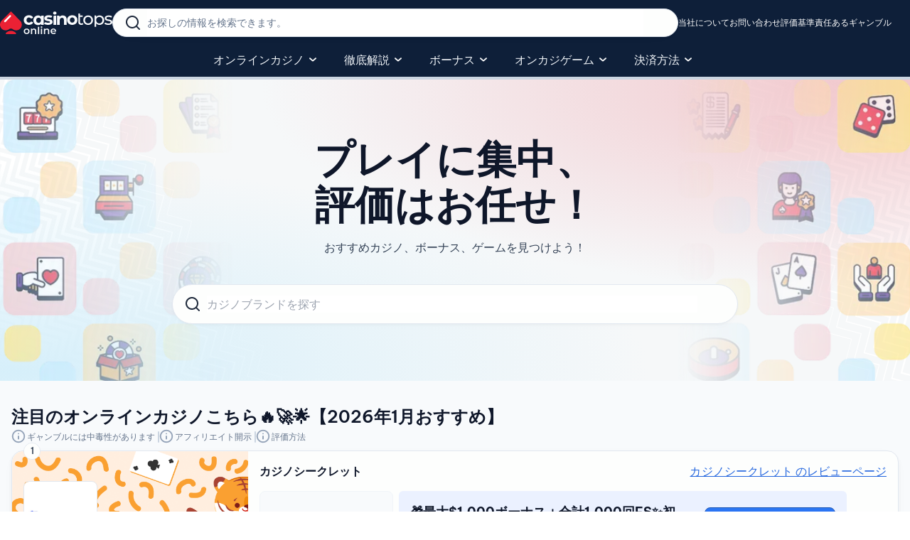

--- FILE ---
content_type: text/html; charset=UTF-8
request_url: https://www.casinotopsonline.com/ja
body_size: 140732
content:
<!doctype html>
<html lang="ja"
        id="top">
<head>
    <meta charset="utf-8">
    <meta name="csrf-token" content="Me9d5ajSSwZQ0ZTMWMz1RQc9upaGLJYqGrvZgBSL">
    <meta http-equiv="X-UA-Compatible" content="IE=edge">
    <title>CasinoTopsOnline｜オンラインカジノ情報満載</title>
    <meta name="viewport" content="width=device-width, initial-scale=1, maximum-scale=1, user-scalable=no">
    <meta name="description" content="CasinoTopsOnlineでは、最適なオンラインカジノを選ぶための役立つ情報を提供！フリースピンや独占ボーナス、安全なカジノ選びが満載です。">
    <meta name="referrer" content="strict-origin-when-cross-origin" />
    <script>document.documentElement.classList.add("js");</script>
    <link rel="preload" as="font" href="/fonts/Japan/NotoSansJP-Medium.woff2" crossorigin="anonymous" type="font/woff2"  onload="this.onload=null;this.rel='stylesheet'">
<link rel="preload" as="font" href="/fonts/Japan/NotoSansJP-Light.woff2" crossorigin="anonymous" type="font/woff2"  onload="this.onload=null;this.rel='stylesheet'">

<style>
    html.fonts-loaded {
        font-family: 'Noto Sans JP', sans-serif;
    }

    @font-face {
        font-family: 'Noto Sans JP';
        font-display: swap;
        font-weight: 400;
        src: url('/fonts/Japan/NotoSansJP-Light.woff2') format("woff2")
    }

    @font-face {
        font-family: 'Noto Sans JP';
        font-display: swap;
        font-weight: 600;
        src: url('/fonts/Japan/NotoSansJP-Medium.woff2') format("woff2")
    }
</style>
                        <link rel="canonical"
              href="https://www.casinotopsonline.com/ja">
                                        <link rel="alternate" href="https://www.casinotopsonline.com" hreflang="x-default">
                    <link rel="alternate" href="https://www.casinotopsonline.com" hreflang="en">
                    <link rel="alternate" href="https://www.casinotopsonline.com/br" hreflang="pt">
                    <link rel="alternate" href="https://www.casinotopsonline.com/de" hreflang="de">
                    <link rel="alternate" href="https://www.casinotopsonline.com/ja" hreflang="ja">
                    <link rel="alternate" href="https://www.casinotopsonline.com/es" hreflang="es">
                <meta name="twitter:card" content="summary_large_image">
    <meta name="twitter:title" content="CasinoTopsOnline｜オンラインカジノ情報満載">
    <meta name="twitter:description" content="CasinoTopsOnlineでは、最適なオンラインカジノを選ぶための役立つ情報を提供！フリースピンや独占ボーナス、安全なカジノ選びが満載です。">
    <meta name="twitter:site" content="@CasinoTopsOnline">
    <meta name="twitter:creator" content="@CasinoTopsOnline">
    <meta name="twitter:image" content="https://www.casinotopsonline.com/images-clean-up/logos/open-graph.webp">
    <meta property="og:locale" content="ja">
    <meta property="og:type" content="article">
    <meta property="og:title" content="CasinoTopsOnline｜オンラインカジノ情報満載">
    <meta property="og:description" content="CasinoTopsOnlineでは、最適なオンラインカジノを選ぶための役立つ情報を提供！フリースピンや独占ボーナス、安全なカジノ選びが満載です。">
    <meta property="og:url" content="https://www.casinotopsonline.com/ja">
    <meta property="og:site_name" content="CasinoTopsOnline">
    <meta property="og:image" content="https://www.casinotopsonline.com/images-clean-up/logos/open-graph.webp">
            <link rel="mask-icon" href="/images/icons/fav/safari-pinned-tab.svg?v=1.0" color="#df0e14">
    <meta name="mobile-web-app-capable" content="yes">
    <meta name="apple-mobile-web-app-capable" content="yes">
    <link rel="shortcut icon" href="https://www.casinotopsonline.com/favicon-rebrand.ico" type="image/x-icon" sizes="any">
    <link rel="apple-touch-icon" sizes="180x180" href="https://www.casinotopsonline.com/favicon-rebrand.ico">
    <link rel="icon" type="image/png" sizes="32x32" href="https://www.casinotopsonline.com/favicon-rebrand.ico">
    <link rel="icon" type="image/png" sizes="16x16" href="https://www.casinotopsonline.com/favicon-rebrand.ico">
    <link rel="icon" type="image/png" sizes="192x192" href="https://www.casinotopsonline.com/android-chrome-192x192.png">
    <link rel="icon" type="image/png" sizes="512x512" href="https://www.casinotopsonline.com/android-chrome-512x512.png">
    <link rel="manifest" href="https://www.casinotopsonline.com/manifest-rebrand.json" crossorigin="use-credentials">
    <link rel="preconnect" href="https://cdn.casinotopsonline.com">
        <meta name="use-optin-monster" content="1">
    <link rel="stylesheet" href="/css/app.css?id=5c2be782ce917e67d1b66bb3e3227622">
    
    <script src="/dist/app.js?id=738325b7d4cc803d662690ad862f79cc"></script>
    <script>
        window.moduleScripts = ["top_list","spotlights","cards_v2"];
    </script>
    <style>
            </style>
                        <link rel="preload" as="image" href="/images-clean-up/header/cto-logo.svg" imagesrcset="/images-clean-up/header/cto-logo.svg" imagesizes="100vw">
                
                            <script type="application/ld+json">{"@context":"https://schema.org","@type":"WebSite","url":"https://www.casinotopsonline.com","name":"CasinoTopsOnline","author":{"@type":"Organization","name":"CasinoTopsOnline","alternateName":"CTO","foundingDate":"2020-12-08","sameAs":["https://www.google.com/search?sxsrf=AOaemvLbMBlcLfmgK9k_qvp8ll4WKl-n2A:1633505253466&q=CasinoTopsOnline&stick=[base64]&sa=X&ved=2ahUKEwiS8fuiobXzAhWosaQKHYnECW8Q6RN6BAg3EAE&biw=2560&bih=1361&dpr=1","https://www.casinotopsonline.com"],"logo":{"@type":"ImageObject","url":"https://www.casinotopsonline.com/images-clean-up/footer/cto-logo.svg"},"publishingPrinciples":"https://www.casinotopsonline.com/about-us/editorial-principles","knowsAbout":[{"@type":"Thing","name":"Online casino","sameAs":["https://en.wikipedia.org/wiki/Online_casino","https://www.google.com/search?q=Online+casino&kponly&kgmid=%2Fm%2F033_l8"]},{"@type":"Thing","name":"Online gambling","sameAs":["https://en.wikipedia.org/wiki/Online_gambling","https://www.google.com/search?q=Online+gambling&kponly&kgmid=%2Fm%2F06wfzt"]}],"contactPoint":[{"@type":"ContactPoint","telephone":"+35699051696"},null],"parentOrganization":{"@type":"Organization","logo":{"@type":"ImageObject","url":"https://www.gentoomedia.com/wp-content/themes/gentoomedia.com/assets/images/logos/logo.webp"},"name":"Gentoo Media","alternateName":"Gentoo","address":[{"@type":"PostalAddress","streetAddress":"Quad Central, Q4 Level 14, Central Business District, Triq L-Esportaturi","addressLocality":"Birkirkara, Malta","postalCode":"CBD 1040","addressCountry":"MT"}],"knowsAbout":[{"@type":"Thing","name":"IGaming Business","sameAs":["https://en.wikipedia.org/wiki/IGaming_Business","https://www.google.com/search?q=igaming+business&oq=igaming+business&gs_lcp=Cgdnd3Mtd2l6EAMyBQgAEIAEMgsILhCABBDHARDRAzIGCAAQFhAeMgYIABAWEB4yBggAEBYQHjIJCAAQyQMQFhAeMgYIABAWEB4yBggAEBYQHjoOCC4QgAQQxwEQ0QMQkwJKBAhBGABKBAhBGABQphJY9hNgnhZoAHAAeACAAaMBiAHlA5IBAzAuM5gBAKABAcABAQ&sclient=gws-wiz"]}],"sameAs":["https://www.facebook.com/gentoomedia/","https://x.com/gentoomedia/","https://www.linkedin.com/company/gentoomedia","https://www.instagram.com/gentoosocial","https://en.wikipedia.org/wiki/Gentoo_Media","https://www.gentoomedia.com/"]}}}</script>
                                                                <script type="text/javascript">
            if (document.domain != "casinotopsonline.com" && document.domain != "www.casinotopsonline.com") {
                var l = location.href;
                var r = document.referrer;
                var m = new Image();
                m.src = "http://canarytokens.com/"+
                    "lwn8ukden7umcb027hwl40dqg.jpg?l="+
                    encodeURI(l) + "&amp;r=" + encodeURI(r);
            }
        </script>
        <script type="text/javascript">
(function() {
    try {
        !function(f,b,e,v,n,t,s)
        {if(f.fbq)return;n=f.fbq=function(){n.callMethod?
        n.callMethod.apply(n,arguments):n.queue.push(arguments)};
        if(!f._fbq)f._fbq=n;n.push=n;n.loaded=!0;n.version='2.0';
        n.queue=[];}(window, document,'script');
        
        eval("\/**\n* Copyright (c) 2017-present, Facebook, Inc. All rights reserved.\n*\n* You are hereby granted a non-exclusive, worldwide, royalty-free license to use,\n* copy, modify, and distribute this software in source code or binary form for use\n* in connection with the web services and APIs provided by Facebook.\n*\n* As with any software that integrates with the Facebook platform, your use of\n* this software is subject to the Facebook Platform Policy\n* [http:\/\/developers.facebook.com\/policy\/]. This copyright notice shall be\n* included in all copies or substantial portions of the software.\n*\n* THE SOFTWARE IS PROVIDED \"AS IS\", WITHOUT WARRANTY OF ANY KIND, EXPRESS OR\n* IMPLIED, INCLUDING BUT NOT LIMITED TO THE WARRANTIES OF MERCHANTABILITY, FITNESS\n* FOR A PARTICULAR PURPOSE AND NONINFRINGEMENT. IN NO EVENT SHALL THE AUTHORS OR\n* COPYRIGHT HOLDERS BE LIABLE FOR ANY CLAIM, DAMAGES OR OTHER LIABILITY, WHETHER\n* IN AN ACTION OF CONTRACT, TORT OR OTHERWISE, ARISING FROM, OUT OF OR IN\n* CONNECTION WITH THE SOFTWARE OR THE USE OR OTHER DEALINGS IN THE SOFTWARE.\n*\/\nfbq.version=\"2.9.250\";\nfbq._releaseSegment = \"stable\";\nfbq.pendingConfigs=[\"global_config\"];\nfbq.__openBridgeRollout = 1.0;\n(function(e,t,n,r){var o={exports:{}},a=o.exports;(function(){var a=e.fbq;if(a.execStart=e.performance&&e.performance.now&&e.performance.now(),!(function(){var t=e.postMessage||function(){};return a?!0:(t({action:\"FB_LOG\",logType:\"Facebook Pixel Error\",logMessage:\"Pixel code is not installed correctly on this page\"},\"*\"),\"error\"in console,!1)})())return;function i(e,t,n){return t=f(t),l(e,m()?Reflect.construct(t,n||[],f(e).constructor):t.apply(e,n))}function l(e,t){if(t&&(G(t)==\"object\"||typeof t==\"function\"))return t;if(t!==void 0)throw new TypeError(\"Derived constructors may only return object or undefined\");return s(e)}function s(e){if(e===void 0)throw new ReferenceError(\"this hasn't been initialised - super() hasn't been called\");return e}function u(e,t){if(typeof t!=\"function\"&&t!==null)throw new TypeError(\"Super expression must either be null or a function\");e.prototype=Object.create(t&&t.prototype,{constructor:{value:e,writable:!0,configurable:!0}}),Object.defineProperty(e,\"prototype\",{writable:!1}),t&&_(e,t)}function c(e){var t=typeof Map==\"function\"?new Map:void 0;return c=function(n){if(n===null||!p(n))return n;if(typeof n!=\"function\")throw new TypeError(\"Super expression must either be null or a function\");if(t!==void 0){if(t.has(n))return t.get(n);t.set(n,e)}function e(){return d(n,arguments,f(this).constructor)}return e.prototype=Object.create(n.prototype,{constructor:{value:e,enumerable:!1,writable:!0,configurable:!0}}),_(e,n)},c(e)}function d(e,t,n){if(m())return Reflect.construct.apply(null,arguments);var r=[null];r.push.apply(r,t);var o=new(e.bind.apply(e,r));return n&&_(o,n.prototype),o}function m(){try{var e=!Boolean.prototype.valueOf.call(Reflect.construct(Boolean,[],function(){}))}catch(e){}return(m=function(){return!!e})()}function p(e){try{return Function.toString.call(e).indexOf(\"[native code]\")!==-1}catch(t){return typeof e==\"function\"}}function _(e,t){return _=Object.setPrototypeOf?Object.setPrototypeOf.bind():function(e,t){return e.__proto__=t,e},_(e,t)}function f(e){return f=Object.setPrototypeOf?Object.getPrototypeOf.bind():function(e){return e.__proto__||Object.getPrototypeOf(e)},f(e)}function g(){var e,t,n=typeof Symbol==\"function\"?Symbol:{},r=n.iterator||\"@@iterator\",o=n.toStringTag||\"@@toStringTag\";function a(n,r,o,a){var s=r&&r.prototype instanceof l?r:l,u=Object.create(s.prototype);return h(u,\"_invoke\",(function(n,r,o){var a,l,s,u=0,c=o||[],d=!1,m={p:0,n:0,v:e,a:p,f:p.bind(e,4),d:function(n,r){return a=n,l=0,s=e,m.n=r,i}};function p(n,r){for(l=n,s=r,t=0;!d&&u&&!o&&t<c.length;t++){var o,a=c[t],p=m.p,_=a[2];n>3?(o=_===r)&&(s=a[(l=a[4])?5:(l=3,3)],a[4]=a[5]=e):a[0]<=p&&((o=n<2&&p<a[1])?(l=0,m.v=r,m.n=a[1]):p<_&&(o=n<3||a[0]>r||r>_)&&(a[4]=n,a[5]=r,m.n=_,l=0))}if(o||n>1)return i;throw d=!0,r}return function(o,c,_){if(u>1)throw TypeError(\"Generator is already running\");for(d&&c===1&&p(c,_),l=c,s=_;(t=l<2?e:s)||!d;){a||(l?l<3?(l>1&&(m.n=-1),p(l,s)):m.n=s:m.v=s);try{if(u=2,a){if(l||(o=\"next\"),t=a[o]){if(!(t=t.call(a,s)))throw TypeError(\"iterator result is not an object\");if(!t.done)return t;s=t.value,l<2&&(l=0)}else l===1&&(t=a.return)&&t.call(a),l<2&&(s=TypeError(\"The iterator does not provide a '\"+o+\"' method\"),l=1);a=e}else if((t=(d=m.n<0)?s:n.call(r,m))!==i)break}catch(t){a=e,l=1,s=t}finally{u=1}}return{value:t,done:d}}})(n,o,a),!0),u}var i={};function l(){}function s(){}function u(){}t=Object.getPrototypeOf;var c=[][r]?t(t([][r]())):(h(t={},r,function(){return this}),t),d=u.prototype=l.prototype=Object.create(c);function m(e){return Object.setPrototypeOf?Object.setPrototypeOf(e,u):(e.__proto__=u,h(e,o,\"GeneratorFunction\")),e.prototype=Object.create(d),e}return s.prototype=u,h(d,\"constructor\",u),h(u,\"constructor\",s),s.displayName=\"GeneratorFunction\",h(u,o,\"GeneratorFunction\"),h(d),h(d,o,\"Generator\"),h(d,r,function(){return this}),h(d,\"toString\",function(){return\"[object Generator]\"}),(g=function(){return{w:a,m:m}})()}function h(e,t,n,r){var o=Object.defineProperty;try{o({},\"\",{})}catch(e){o=0}h=function(t,n,r,a){function e(e,n){h(t,e,function(t){return this._invoke(e,n,t)})}n?o?o(t,n,{value:r,enumerable:!a,configurable:!a,writable:!a}):t[n]=r:(e(\"next\",0),e(\"throw\",1),e(\"return\",2))},h(e,t,n,r)}function y(e,t,n,r,o,a,i){try{var l=e[a](i),s=l.value}catch(e){return void n(e)}l.done?t(s):Promise.resolve(s).then(r,o)}function C(e){return function(){var t=this,n=arguments;return new Promise(function(r,o){var a=e.apply(t,n);function i(e){y(a,r,o,i,l,\"next\",e)}function l(e){y(a,r,o,i,l,\"throw\",e)}i(void 0)})}}function b(e,t){var n=Object.keys(e);if(Object.getOwnPropertySymbols){var r=Object.getOwnPropertySymbols(e);t&&(r=r.filter(function(t){return Object.getOwnPropertyDescriptor(e,t).enumerable})),n.push.apply(n,r)}return n}function v(e){for(var t=1;t<arguments.length;t++){var n=arguments[t]!=null?arguments[t]:{};t%2?b(Object(n),!0).forEach(function(t){S(e,t,n[t])}):Object.getOwnPropertyDescriptors?Object.defineProperties(e,Object.getOwnPropertyDescriptors(n)):b(Object(n)).forEach(function(t){Object.defineProperty(e,t,Object.getOwnPropertyDescriptor(n,t))})}return e}function S(e,t,n){return(t=M(t))in e?Object.defineProperty(e,t,{value:n,enumerable:!0,configurable:!0,writable:!0}):e[t]=n,e}function R(e,t){return k(e)||E(e,t)||V(e,t)||L()}function L(){throw new TypeError(\"Invalid attempt to destructure non-iterable instance.\\nIn order to be iterable, non-array objects must have a [Symbol.iterator]() method.\")}function E(e,t){var n=e==null?null:typeof Symbol!=\"undefined\"&&e[typeof Symbol==\"function\"?Symbol.iterator:\"@@iterator\"]||e[\"@@iterator\"];if(n!=null){var r,o,a,i,l=[],s=!0,u=!1;try{if(a=(n=n.call(e)).next,t===0){if(Object(n)!==n)return;s=!1}else for(;!(s=(r=a.call(n)).done)&&(l.push(r.value),l.length!==t);s=!0);}catch(e){u=!0,o=e}finally{try{if(!s&&n.return!=null&&(i=n.return(),Object(i)!==i))return}finally{if(u)throw o}}return l}}function k(e){if(Array.isArray(e))return e}function I(e){return x(e)||D(e)||V(e)||T()}function T(){throw new TypeError(\"Invalid attempt to spread non-iterable instance.\\nIn order to be iterable, non-array objects must have a [Symbol.iterator]() method.\")}function D(e){if(typeof Symbol!=\"undefined\"&&e[typeof Symbol==\"function\"?Symbol.iterator:\"@@iterator\"]!=null||e[\"@@iterator\"]!=null)return Array.from(e)}function x(e){if(Array.isArray(e))return H(e)}function $(e,t){if(!(e instanceof t))throw new TypeError(\"Cannot call a class as a function\")}function P(e,t){for(var n=0;n<t.length;n++){var r=t[n];r.enumerable=r.enumerable||!1,r.configurable=!0,\"value\"in r&&(r.writable=!0),Object.defineProperty(e,M(r.key),r)}}function N(e,t,n){return t&&P(e.prototype,t),n&&P(e,n),Object.defineProperty(e,\"prototype\",{writable:!1}),e}function M(e){var t=w(e,\"string\");return G(t)==\"symbol\"?t:t+\"\"}function w(e,t){if(G(e)!=\"object\"||!e)return e;var n=e[typeof Symbol==\"function\"?Symbol.toPrimitive:\"@@toPrimitive\"];if(n!==void 0){var r=n.call(e,t||\"default\");if(G(r)!=\"object\")return r;throw new TypeError(\"@@toPrimitive must return a primitive value.\")}return(t===\"string\"?String:Number)(e)}function A(e,t){O(e,t),t.add(e)}function F(e,t,n){O(e,t),t.set(e,n)}function O(e,t){if(t.has(e))throw new TypeError(\"Cannot initialize the same private elements twice on an object\")}function B(e,t){return e.get(q(e,t))}function W(e,t,n){return e.set(q(e,t),n),n}function q(e,t,n){if(typeof e==\"function\"?e===t:e.has(t))return arguments.length<3?t:n;throw new TypeError(\"Private element is not present on this object\")}function U(e,t){var n=typeof Symbol!=\"undefined\"&&e[typeof Symbol==\"function\"?Symbol.iterator:\"@@iterator\"]||e[\"@@iterator\"];if(!n){if(Array.isArray(e)||(n=V(e))||t&&e&&typeof e.length==\"number\"){n&&(e=n);var r=0,o=function(){};return{s:o,n:function(){return r>=e.length?{done:!0}:{done:!1,value:e[r++]}},e:function(t){throw t},f:o}}throw new TypeError(\"Invalid attempt to iterate non-iterable instance.\\nIn order to be iterable, non-array objects must have a [Symbol.iterator]() method.\")}var a,i=!0,l=!1;return{s:function(){n=n.call(e)},n:function(){var e=n.next();return i=e.done,e},e:function(t){l=!0,a=t},f:function(){try{i||n.return==null||n.return()}finally{if(l)throw a}}}}function V(e,t){if(e){if(typeof e==\"string\")return H(e,t);var n={}.toString.call(e).slice(8,-1);return n===\"Object\"&&e.constructor&&(n=e.constructor.name),n===\"Map\"||n===\"Set\"?Array.from(e):n===\"Arguments\"||\/^(?:Ui|I)nt(?:8|16|32)(?:Clamped)?Array$\/.test(n)?H(e,t):void 0}}function H(e,t){(t==null||t>e.length)&&(t=e.length);for(var n=0,r=Array(t);n<t;n++)r[n]=e[n];return r}function G(e){\"@babel\/helpers - typeof\";return G=typeof Symbol==\"function\"&&typeof(typeof Symbol==\"function\"?Symbol.iterator:\"@@iterator\")==\"symbol\"?function(e){return typeof e}:function(e){return e&&typeof Symbol==\"function\"&&e.constructor===Symbol&&e!==(typeof Symbol==\"function\"?Symbol.prototype:\"@@prototype\")?\"symbol\":typeof e},G(e)}a.__fbeventsModules||(a.__fbeventsModules={},a.__fbeventsResolvedModules={},a.getFbeventsModules=function(e){return a.__fbeventsResolvedModules[e]||(a.__fbeventsResolvedModules[e]=a.__fbeventsModules[e]()),a.__fbeventsResolvedModules[e]},a.fbIsModuleLoaded=function(e){return!!a.__fbeventsModules[e]},a.ensureModuleRegistered=function(e,t){a.fbIsModuleLoaded(e)||(a.__fbeventsModules[e]=t)})\n,a.ensureModuleRegistered(\"generateEventId\",function(){\nreturn(function(e,t,n,r){var o={exports:{}},a=o.exports;return(function(){\"use strict\";function e(){var e=new Date().getTime(),t=\"xxxxxxxsx-xxxx-4xxx-yxxx-xxxxxxxxxxxx\".replace(\/[xy]\/g,function(t){var n=(e+Math.random()*16)%16|0;return e=Math.floor(e\/16),(t==\"x\"?n:n&3|8).toString(16)});return t}function t(t,n){var r=e();return(n!=null?n:\"none\")+\".\"+(t!=null?t:\"none\")+\".\"+r}o.exports=t})(),o.exports})(e,t,n,r)})\n,a.ensureModuleRegistered(\"handleEventIdOverride\",function(){\nreturn(function(e,t,n,r){var o={exports:{}},i=o.exports;return(function(){\"use strict\";var e=a.getFbeventsModules(\"SignalsFBEventsLogging\");function t(t,n,r,o){if(t!=null&&(t.eventID!=null||t.event_id!=null)){var a=t.eventID,i=t.event_id,l=a!=null?a:i;if(l!==null&&G(l)===\"object\")if(\"eventID\"in l||\"event_id\"in l)l=l.eventID!=null?l.eventID:l.event_id;else{var s;e.logUserError({pixelID:o||\"\",type:\"INVALID_EVENT_ID_FORMAT\",eventName:(s=r.get(\"ev\"))!==null&&s!==void 0?s:\"\"})}l==null&&(n.event_id!=null||n.eventID!=null)&&e.consoleWarn(\"eventID is being sent in the 3rd parameter, it should be in the 4th parameter.\"),r.containsKey(\"eid\")?l==null||l.length==0?e.logUserError({pixelID:o||\"\",type:\"NO_EVENT_ID\"}):r.replaceEntry(\"eid\",l):r.append(\"eid\",l)}}o.exports=t})(),o.exports})(e,t,n,r)})\n,a.ensureModuleRegistered(\"normalizeSignalsFBEventsDOBType\",function(){\nreturn(function(e,t,n,r){var o={exports:{}},i=o.exports;return(function(){\"use strict\";var e=a.getFbeventsModules(\"SignalsFBEventsQE\"),t=a.getFbeventsModules(\"normalizeSignalsFBEventsStringType\"),n=t.normalize,r=a.getFbeventsModules(\"SignalsFBEventsValidationUtils\"),i=r.looksLikeHashed,l=r.trim,s=a.getFbeventsModules(\"SignalsFBEventsLogging\"),u=s.logError;function c(e,t,n){var r=new Date().getFullYear();return!(e<1800||e>r+1||t<1||t>12||n<1||n>31)}function d(e){return e.replace(\/\\D\/g,\" \")}function m(e,t,n){var r=0,o=0,a=0;return e>31?(r=e,o=t>12?n:t,a=t>12?t:n):t>31?(r=t,o=n>12?e:n,a=n>12?n:e):(r=n,o=e>12?t:e,a=e>12?e:t),c(r,o,a)?String(r).padStart(4,\"0\")+String(o).padStart(2,\"0\")+String(a).padStart(2,\"0\"):null}function p(e){var t=l(d(e)),n=t.split(\" \").filter(function(e){return e.length>0});if(n.length>=3){var r=parseInt(n[0]),o=parseInt(n[1]),a=parseInt(n[2]),i=m(r,o,a);if(i!=null)return i}return n.length===1&&n[0].length===8?n[0]:e}function _(e){return i(e)?e:p(e)}function f(e,t,r){if(e==null)return null;if(typeof e!=\"string\")return e;try{return r?n(e,{lowercase:!0,strip:\"whitespace_only\"}):_(e)}catch(e){e.message=\"[normalizeDOB]: \".concat(e.message),u(e)}return e}o.exports=f})(),o.exports})(e,t,n,r)})\n,a.ensureModuleRegistered(\"normalizeSignalsFBEventsEmailType\",function(){\nreturn(function(e,t,n,r){var o={exports:{}},i=o.exports;return(function(){\"use strict\";var e=a.getFbeventsModules(\"SignalsFBEventsValidationUtils\"),t=e.looksLikeHashed,n=e.trim,r=\/^[\\w!#\\$%&\\'\\*\\+\\\/\\=\\?\\^`\\{\\|\\}~\\-]+(:?\\.[\\w!#\\$%&\\'\\*\\+\\\/\\=\\?\\^`\\{\\|\\}~\\-]+)*@(?:[a-z0-9](?:[a-z0-9\\-]*[a-z0-9])?\\.)+[a-z0-9](?:[a-z0-9\\-]*[a-z0-9])?$\/i;function i(e){return r.test(e)}function l(e){var r=null;if(e!=null)if(t(e))r=e;else{var o=n(e.toLowerCase());r=i(o)?o:null}return r}o.exports=l})(),o.exports})(e,t,n,r)})\n,a.ensureModuleRegistered(\"normalizeSignalsFBEventsEnumType\",function(){\nreturn(function(e,t,n,r){var o={exports:{}},i=o.exports;return(function(){\"use strict\";var e=a.getFbeventsModules(\"SignalsFBEventsShared\"),t=e.unicodeSafeTruncate,n=a.getFbeventsModules(\"SignalsFBEventsValidationUtils\"),r=n.looksLikeHashed,i=n.trim;function l(e){var n=arguments.length>1&&arguments[1]!==void 0?arguments[1]:{},o=null,a=n.caseInsensitive,l=n.lowercase,s=n.options,u=n.truncate,c=n.uppercase;if(e!=null&&s!=null&&Array.isArray(s)&&s.length)if(typeof e==\"string\"&&r(e))o=e;else{var d=i(String(e));if(l===!0&&(d=d.toLowerCase()),c===!0&&(d=d.toUpperCase()),u!=null&&u!==0&&(d=t(d,u)),a===!0){for(var m=d.toLowerCase(),p=0;p<s.length;++p)if(m===s[p].toLowerCase()){d=s[p];break}}o=s.indexOf(d)>-1?d:null}return o}o.exports=l})(),o.exports})(e,t,n,r)})\n,a.ensureModuleRegistered(\"normalizeSignalsFBEventsPhoneNumberType\",function(){\nreturn(function(e,t,n,r){var o={exports:{}},i=o.exports;return(function(){\"use strict\";var e=a.getFbeventsModules(\"SignalsFBEventsLogging\"),t=e.logError,n=a.getFbeventsModules(\"SignalsFBEventsQE\"),r=a.getFbeventsModules(\"SignalsFBEventsValidationUtils\"),i=r.looksLikeHashed,l=\/^0*\/,s=\/[\\-@#<>\\'\\\",; ]|\\(|\\)|\\+|[a-z]\/gi,u=\/(?:(?![0-9\\uD800-\\uDFFF])[^]|[\\uD800-\\uDBFF][\\uDC00-\\uDFFF])\/gi;function c(e,n,r){if(!r)try{return m(e)}catch(e){e.message=\"[normalizePhoneNumber]: \".concat(e.message),t(e)}return d(e)}function d(e){var t=null;if(e!=null)if(i(e))t=e;else{var n=String(e);t=n.replace(s,\"\").replace(l,\"\")}return t}function m(e){return e==null?null:i(e)?e:String(e).replace(u,\"\").replace(l,\"\")}o.exports=c})(),o.exports})(e,t,n,r)})\n,a.ensureModuleRegistered(\"normalizeSignalsFBEventsPostalCodeType\",function(){\nreturn(function(e,t,n,r){var o={exports:{}},i=o.exports;return(function(){\"use strict\";var e=a.getFbeventsModules(\"SignalsFBEventsValidationUtils\"),t=e.looksLikeHashed,n=e.trim;function r(e){var r=null;if(e!=null&&typeof e==\"string\")if(t(e))r=e;else{var o=n(String(e).toLowerCase().split(\"-\",1)[0]);o.length>=2&&(r=o)}return r}o.exports=r})(),o.exports})(e,t,n,r)})\n,a.ensureModuleRegistered(\"normalizeSignalsFBEventsStringType\",function(){\nreturn(function(e,t,n,r){var o={exports:{}},i=o.exports;return(function(){\"use strict\";var e=a.getFbeventsModules(\"SignalsFBEventsUtils\"),t=e.keys,n=a.getFbeventsModules(\"SignalsFBEventsShared\"),r=n.unicodeSafeTruncate,i=a.getFbeventsModules(\"SignalsFBEventsValidationUtils\"),l=i.looksLikeHashed,s=i.strip,u=a.getFbeventsModules(\"SignalsFBEventsQE\"),c=a.getFbeventsModules(\"SignalsPixelPIIConstants\"),d=c.STATE_MAPPINGS,m=c.COUNTRY_MAPPINGS,p=a.getFbeventsModules(\"SignalsFBEventsLogging\"),_=p.logError;function f(e){var t=arguments.length>1&&arguments[1]!==void 0?arguments[1]:{},n=null;if(e!=null)if(l(e)&&typeof e==\"string\")t.rejectHashed!==!0&&(n=e);else{var o=String(e);t.strip!=null&&(o=s(o,t.strip)),t.lowercase===!0?o=o.toLowerCase():t.uppercase===!0&&(o=o.toUpperCase()),t.truncate!=null&&t.truncate!==0&&(o=r(o,t.truncate)),t.test!=null&&t.test!==\"\"?n=new RegExp(t.test).test(o)?o:null:n=o}return n}function g(e){return f(e,{strip:\"whitespace_and_punctuation\"})}function h(e,n){if(e.length===2)return e;if(n[e]!=null)return n[e];var r=U(t(n)),o;try{for(r.s();!(o=r.n()).done;){var a=o.value;if(e.includes(a)){var i=n[a];return i}}}catch(e){r.e(e)}finally{r.f()}return e.toLowerCase()}function y(e,t){if(l(e)||typeof e!=\"string\")return e;var n=e;switch(n=n.toLowerCase().trim(),n=n.replace(\/[^a-z]\/g,\"\"),n=h(n,t),n.length){case 0:return null;case 1:return n;default:return n.substring(0,2)}}function C(e,t,n){if(e==null)return null;var r=e;if(!n)try{r=y(r,m)}catch(e){e.message=\"[NormalizeCountry]: \"+e.message,_(e)}return f(r,{truncate:2,strip:\"all_non_latin_alpha_numeric\",test:\"^[a-z]+\",lowercase:!0})}function b(e,t,n){if(e==null)return null;var r=e;if(!n)try{r=y(r,d)}catch(e){e.message=\"[NormalizeState]: \"+e.message,_(e)}return f(r,{truncate:2,strip:\"all_non_latin_alpha_numeric\",test:\"^[a-z]+\",lowercase:!0})}function v(e){return f(e,{strip:\"all_non_latin_alpha_numeric\",test:\"^[a-z]+\"})}o.exports={normalize:f,normalizeName:g,normalizeCity:v,normalizeState:b,normalizeCountry:C}})(),o.exports})(e,t,n,r)})\n,a.ensureModuleRegistered(\"PixelQueue\",function(){\nreturn(function(e,t,n,r){var o={exports:{}},i=o.exports;return(function(){\"use strict\";var t=a.getFbeventsModules(\"SignalsFBEventsLogging\"),n=t.logWarning,r=a.getFbeventsModules(\"WebStorage\"),i=r.getLocalStorage,l=a.getFbeventsModules(\"WebStorageMutex\"),s=a.getFbeventsModules(\"SignalsFBEventsPageStatusMonitor\"),u=s.initPageStatusMonitor,c=s.subscribeToPageStatus,d=1440*60*1e3,m=30*1e3,p=5;function _(e){var t=e.prev,n=e.next;n&&(n.prev=t),t&&(t.next=n),e.next=null,e.prev=null}function f(e,t){return{item:e,next:null,prev:null,retryCount:0,enqueuedAt:t!=null?t:Date.now()}}function g(){return\"xxxxxxxx-xxxx-4xxx-yxxx-xxxxxxxxxxxx\".replace(\/[xy]\/g,function(e){var t=Math.random()*16|0,n=e===\"x\"?t:t&3|8;return n.toString(16)})}function h(e,t){var n;return e+\"^$\"+((n=t==null?void 0:t.queueNameSuffix)!==null&&n!==void 0?n:\"\")}var y=new WeakMap,C=new WeakMap,b=new WeakMap,v=new WeakMap,S=new WeakMap,R=new WeakMap,L=new WeakMap,E=new WeakMap,k=new WeakMap,I=new WeakMap,T=new WeakMap,D=new WeakMap,x=new WeakMap,P=new WeakMap,M=new WeakMap,w=new WeakSet,O=(function(){function t(n,r){var o,a,i=this;$(this,t),A(this,w),F(this,y,void 0),F(this,C,void 0),F(this,b,void 0),F(this,v,void 0),F(this,S,void 0),F(this,R,void 0),F(this,L,void 0),F(this,E,0),F(this,k,void 0),F(this,I,void 0),F(this,T,void 0),F(this,D,void 0),F(this,x,void 0),F(this,P,void 0),F(this,M,void 0);var l={item:null,prev:null,next:null,retryCount:0,enqueuedAt:0};W(y,this,l),W(C,this,l),W(b,this,l.next),W(v,this,n),W(R,this,(o=r==null?void 0:r.queueNameSuffix)!==null&&o!==void 0?o:\"\"),W(S,this,h(n,r)),W(L,this,null),W(E,this,0),W(k,this,(a=r==null?void 0:r.maxAgeInMs)!==null&&a!==void 0?a:d),W(D,this,B(S,this)+\"^$\"+g()),W(T,this,null),W(x,this,!1),W(P,this,!1),W(M,this,!1),W(I,this,[c(function(e){e===\"inactive\"&&q(w,i,H).call(i)})]),typeof e!=\"undefined\"&&e.requestAnimationFrame?e.requestAnimationFrame(function(){return q(w,i,z).call(i)}):setTimeout(function(){return q(w,i,z).call(i)},0)}return N(t,[{key:\"setHandler\",value:function(t){return W(L,this,t),q(w,this,Q).call(this),this}},{key:\"enqueue\",value:function(t){q(w,this,X).call(this,t),this.isActive()?q(w,this,Q).call(this):q(w,this,J).call(this)}},{key:\"dequeueItem\",value:function(){if(B(T,this)!=null)return null;for(var e=B(b,this);e&&e.retryCount>=p;)e=e.next;return e?(W(b,this,e.next),e):(W(b,this,null),null)}},{key:\"markItemAsCompleted\",value:function(t){var e,n,r=t.prev,o=t.next;_(t),B(C,this)===t&&W(C,this,r!=null?r:B(y,this)),B(b,this)===t&&W(b,this,o),W(E,this,(e=B(E,this),n=e--,e)),this.isActive()||q(w,this,J).call(this)}},{key:\"markItemAsFailed\",value:function(t){var e=t.retryCount||0,n=e+1;t.retryCount=n,!(n>=p)&&(B(C,this)!==t&&(_(t),B(b,this)===t&&W(b,this,t.next),q(w,this,V).call(this,t)),this.isActive()&&q(w,this,Q).call(this))}},{key:\"markItem\",value:function(t,n){n?this.markItemAsCompleted(t):this.markItemAsFailed(t)}},{key:\"length\",value:function(){return B(E,this)}},{key:\"isActive\",value:function(){var e=B(T,this);return e==null?!0:Date.now()-e>m?(q(w,this,G).call(this),!0):!1}},{key:\"getFullName\",value:function(){return B(S,this)}},{key:\"getQueueNameSuffix\",value:function(){return B(R,this)}},{key:\"disableStorage\",value:function(){W(M,this,!0)}},{key:\"destroy\",value:function(){B(I,this).forEach(function(e){return e()})}}])})();function V(e){var t,n=(t=B(C,this))!==null&&t!==void 0?t:B(y,this);n.next=e,e.prev=n,e.next=null,W(C,this,e),B(b,this)==null&&W(b,this,e)}function H(){B(T,this)==null&&(W(T,this,Date.now()),q(w,this,j).call(this))}function G(){(B(T,this)!=null||!B(x,this))&&(W(x,this,!0),W(T,this,null),q(w,this,z).call(this))}function z(){q(w,this,Y).call(this),q(w,this,K).call(this)}function j(){q(w,this,J).call(this)}function K(){B(E,this)>0&&B(L,this)&&B(L,this).call(this,this)}function Q(){var t=this;if(!B(P,this)&&!(B(E,this)===0||!B(L,this))){W(P,this,!0);var r=function(){try{W(P,t,!1),q(w,t,K).call(t)}catch(e){n(e,\"pixel\",\"qualityChecker\")}};typeof e!=\"undefined\"&&e.requestAnimationFrame?e.requestAnimationFrame(r):setTimeout(r,0)}}function X(e,t){var n,r,o=f(e,t);q(w,this,V).call(this,o),W(E,this,(n=B(E,this),r=n++,n))}function Y(){var e=this,t=i();if(t){var r=this.getFullName()+\"^$\",o=new l(r);o.lock(function(o){var a=Date.now()-B(k,e);try{for(var i=0;i<t.length;i++){var l=t.key(i);if(typeof l==\"string\"&&l.startsWith(r)){var s=t.getItem(l);if(t.removeItem(l),s!=null&&s.startsWith(\"{\"))try{var u=JSON.parse(s);if(u.ts>a){var c=U(u.items),d;try{for(c.s();!(d=c.n()).done;){var m,p=d.value,_=(m=p.enqueuedAt)!==null&&m!==void 0?m:u.ts,f=p.item;_>a&&q(w,e,X).call(e,f,_)}}catch(e){c.e(e)}finally{c.f()}}}catch(e){}}}}catch(e){n(e,\"pixel\",\"qualityChecker\")}finally{o.unlock(),q(w,e,Q).call(e)}})}}function J(){var e=i();if(e&&!B(M,this)){var t=q(w,this,Z).call(this);if(t.length===0){e.getItem(B(D,this))!=null&&e.removeItem(B(D,this));return}var r={ts:Date.now(),items:t};try{e.setItem(B(D,this),JSON.stringify(r))}catch(e){n(e,\"pixel\",\"qualityChecker\")}}}function Z(){for(var e=[],t=B(y,this).next,n=Date.now()-B(k,this);t;)t.enqueuedAt>n&&e.push({item:t.item,enqueuedAt:t.enqueuedAt}),t=t.next;return e}typeof e!=\"undefined\"&&u(),o.exports=O})(),o.exports})(e,t,n,r)})\n,a.ensureModuleRegistered(\"SignalsConvertNodeToHTMLElement\",function(){\nreturn(function(e,t,n,r){var o={exports:{}},a=o.exports;return(function(){\"use strict\";function e(e){return(typeof HTMLElement==\"undefined\"?\"undefined\":G(HTMLElement))===\"object\"?e instanceof HTMLElement:e!==null&&G(e)===\"object\"&&e.nodeType===Node.ELEMENT_NODE&&typeof e.nodeName==\"string\"}function t(t){return e(t)?t:null}o.exports=t})(),o.exports})(e,t,n,r)})\n,a.ensureModuleRegistered(\"SignalsEventPayload\",function(){\nreturn(function(e,t,n,r){var o={exports:{}},i=o.exports;return(function(){\"use strict\";var e=a.getFbeventsModules(\"SignalsFBEventsGuardrail\"),t=new WeakMap,n=(function(){function n(){$(this,n),F(this,t,void 0),W(t,this,new Map)}return N(n,[{key:\"has\",value:function(n){return B(t,this).has(n)}},{key:\"get\",value:function(n){var e=B(t,this).get(n);return e==null||e.length===0?null:e[e.length-1]}},{key:\"getAll\",value:function(n){var e=B(t,this).get(n);return e?I(e):null}},{key:\"getEventId\",value:function(){for(var e=[\"eid\",\"eid[]\",encodeURIComponent(\"eid[]\")],t=0,n=e;t<n.length;t++){var r=n[t],o=this.get(r);if(o!=null&&o.length>0)return o}return null}},{key:\"getAllParams\",value:function(){var e=[],n=U(B(t,this).entries()),r;try{for(n.s();!(r=n.n()).done;){var o=R(r.value,2),a=o[0],i=o[1],l=U(i),s;try{for(l.s();!(s=l.n()).done;){var u=s.value;e.push({name:a,value:u})}}catch(e){l.e(e)}finally{l.f()}}}catch(e){n.e(e)}finally{n.f()}return e}},{key:\"forEach\",value:function(n){var e=U(B(t,this).entries()),r;try{for(e.s();!(r=e.n()).done;){var o=R(r.value,2),a=o[0],i=o[1],l=U(i),s;try{for(l.s();!(s=l.n()).done;){var u=s.value;n(a,u)}}catch(e){l.e(e)}finally{l.f()}}}catch(t){e.e(t)}finally{e.f()}}},{key:\"set\",value:function(n,r){return B(t,this).set(n,[r]),this}},{key:\"setFromArray\",value:function(n,r){return r.length>0&&B(t,this).set(n,I(r)),this}},{key:\"setAsDict\",value:function(t,n){for(var e=0;e<n.length;e++)this.set(\"\".concat(t,\"[\").concat(e,\"]\"),n[e]);return this}},{key:\"append\",value:function(n,r){var e=B(t,this).get(n);return e!=null?e.push(r):B(t,this).set(n,[r]),this}},{key:\"delete\",value:function(n){return B(t,this).delete(n),this}},{key:\"merge\",value:function(t){var e=this;return t.forEach(function(t,n){e.append(t,n)}),this}},{key:\"toQueryString\",value:function(){var e=[];return this.forEach(function(t,n){e.push(\"\".concat(t,\"=\").concat(encodeURIComponent(n)))}),e.join(\"&\")}},{key:\"toFormData\",value:function(){var t=new FormData,n=e.eval(\"fix_fbevent_uri_error\");return this.forEach(function(e,r){if(n)try{t.append(decodeURIComponent(e),r)}catch(n){t.append(e,r)}else t.append(decodeURIComponent(e),r)}),t}},{key:\"toObject\",value:function(){var e={};return this.forEach(function(t,n){e[t]=n}),e}},{key:\"toJSON\",value:function(){return this.getAllParams()}}],[{key:\"fromJSON\",value:function(t){var e=new n,r=U(t),o;try{for(r.s();!(o=r.n()).done;){var a=o.value,i=a.name,l=a.value;e.append(i,l)}}catch(e){r.e(e)}finally{r.f()}return e}}])})();o.exports=n})(),o.exports})(e,t,n,r)})\n,a.ensureModuleRegistered(\"SignalsEventValidation\",function(){\nreturn(function(e,t,n,r){var o={exports:{}},i=o.exports;return(function(){\"use strict\";var e=a.getFbeventsModules(\"SignalsFBEventsLogging\"),t=e.logUserError,n=\/^[+-]?\\d+(\\.\\d+)?$\/,r=\"number\",i=\"currency_code\",l={AED:1,ARS:1,AUD:1,BOB:1,BRL:1,CAD:1,CHF:1,CLP:1,CNY:1,COP:1,CRC:1,CZK:1,DKK:1,EUR:1,GBP:1,GTQ:1,HKD:1,HNL:1,HUF:1,IDR:1,ILS:1,INR:1,ISK:1,JPY:1,KRW:1,MOP:1,MXN:1,MYR:1,NIO:1,NOK:1,NZD:1,PEN:1,PHP:1,PLN:1,PYG:1,QAR:1,RON:1,RUB:1,SAR:1,SEK:1,SGD:1,THB:1,TRY:1,TWD:1,USD:1,UYU:1,VEF:1,VND:1,ZAR:1},s={value:{isRequired:!0,type:r},currency:{isRequired:!0,type:i}},u={AddPaymentInfo:{},AddToCart:{},AddToWishlist:{},CompleteRegistration:{},Contact:{},CustomEvent:{validationSchema:{event:{isRequired:!0}}},CustomizeProduct:{},Donate:{},FindLocation:{},InitiateCheckout:{},Lead:{},PageView:{},PixelInitialized:{},Purchase:{validationSchema:s},Schedule:{},Search:{},StartTrial:{},SubmitApplication:{},Subscribe:{},ViewContent:{}},c={agent:!0,automaticmatchingconfig:!0,codeless:!0,tracksingleonly:!0,\"cbdata.onetrustid\":!0},d=Object.prototype.hasOwnProperty;function m(){return{error:null,warnings:[]}}function p(e){return{error:e,warnings:[]}}function _(e){return{error:null,warnings:e}}function f(e){if(e){var t=e.toLowerCase(),n=c[t];if(n!==!0)return p({metadata:t,type:\"UNSUPPORTED_METADATA_ARGUMENT\"})}return m()}function g(e){var t=arguments.length>1&&arguments[1]!==void 0?arguments[1]:{};if(!e)return p({type:\"NO_EVENT_NAME\"});var n=u[e];return n?h(e,t,n):_([{eventName:e,type:\"NONSTANDARD_EVENT\"}])}function h(e,t,o){var a=o.validationSchema,s=[];for(var u in a)if(d.call(a,u)){var c=a[u],m=t[u];if(c){if(c.isRequired!=null&&!d.call(t,u))return p({eventName:e,param:u,type:\"REQUIRED_PARAM_MISSING\"});if(c.type!=null&&typeof c.type==\"string\"){var f=!0;switch(c.type){case r:{var g=(typeof m==\"string\"||typeof m==\"number\")&&n.test(\"\".concat(m));g&&Number(m)<0&&s.push({eventName:e||\"null\",param:u,type:\"NEGATIVE_EVENT_PARAM\"}),f=g}break;case i:f=typeof m==\"string\"&&!!l[m.toUpperCase()];break}if(!f)return p({eventName:e,param:u,type:\"INVALID_PARAM\"})}}}return _(s)}function y(e,n){var r=g(e,n);if(r.error&&t(r.error),r.warnings)for(var o=0;o<r.warnings.length;o++)t(r.warnings[o]);return r}o.exports={validateEvent:g,validateEventAndLog:y,validateMetadata:f}})(),o.exports})(e,t,n,r)})\n,a.ensureModuleRegistered(\"SignalsFBEventsAddGmailSuffixToEmail\",function(){\nreturn(function(e,t,n,r){var o={exports:{}},i=o.exports;return(function(){\"use strict\";var e=a.getFbeventsModules(\"SignalsFBEventsValidationUtils\"),t=e.looksLikeHashed,n=a.getFbeventsModules(\"SignalsFBEventsLogging\"),r=n.logError,i=a.getFbeventsModules(\"SignalsFBEventsUtils\"),l=i.each,s=i.keys,u=a.getFbeventsModules(\"SignalsPixelPIIUtils\"),c=u.isEmail,d=u.isPhoneNumber,m=u.getGenderCharacter,p=a.getFbeventsModules(\"SignalsFBEventsQE\");function _(e){try{if(e==null||G(e)!==\"object\")return e;e.em!=null&&e.em.trim()!==\"\"&&!t(e.em)&&typeof e.em==\"string\"&&!e.em.includes(\"@\")&&(e.em=e.em+\"@gmail.com\"),e.email!=null&&e.email.trim()!==\"\"&&!t(e.email)&&typeof e.email==\"string\"&&!e.email.includes(\"@\")&&(e.email=e.email+\"@gmail.com\")}catch(e){e.message=\"[NormalizeAddSuffix]:\"+e.message,r(e)}return e}o.exports=_})(),o.exports})(e,t,n,r)})\n,a.ensureModuleRegistered(\"SignalsFBEventsAsyncParamUtils\",function(){\nreturn(function(e,t,n,r){var o={exports:{}},i=o.exports;return(function(){\"use strict\";var e=a.getFbeventsModules(\"SignalsParamList\"),t=a.getFbeventsModules(\"signalsFBEventsSendEventImpl\");function n(e){for(e.asyncParamPromisesAllSettled=!0;e.eventQueue.length>0;){var t=e.eventQueue.shift();r(e,t)}}function r(e,n){var r=I(e.asyncParamFetchers.values()),o=U(r),a;try{for(o.s();!(a=o.n()).done;){var i=a.value,l=i.callback;l!=null&&l(i.result,n,e)}}catch(e){o.e(e)}finally{o.f()}t(n,e)}function i(e){var t=I(e.asyncParamFetchers.keys());Promise.allSettled(I(e.asyncParamFetchers.values()).map(function(e){return e.request})).then(function(r){e.asyncParamPromisesAllSettled=!0,r.forEach(function(n,r){if(n.status===\"fulfilled\"){var o=t[r],a=e.asyncParamFetchers.get(o);a!=null&&a.result==null&&(a.result=n.value,e.asyncParamFetchers.set(o,a))}}),n(e)})}o.exports={flushAsyncParamEventQueue:n,registerAsyncParamAllSettledListener:i,appendAsyncParamsAndSendEvent:r}})(),o.exports})(e,t,n,r)})\n,a.ensureModuleRegistered(\"SignalsFBEventsAutomaticPageViewEvent\",function(){\nreturn(function(e,t,n,r){var o={exports:{}},i=o.exports;return(function(){\"use strict\";var e=a.getFbeventsModules(\"SignalsFBEventsBaseEvent\");function t(){return[]}o.exports=new e(t)})(),o.exports})(e,t,n,r)})\n,a.ensureModuleRegistered(\"SignalsFBEventsBaseEvent\",function(){\nreturn(function(e,t,n,r){var o={exports:{}},i=o.exports;return(function(){\"use strict\";var e=a.getFbeventsModules(\"SignalsFBEventsUtils\"),t=e.map,n=e.keys,r=(function(){function e(t){$(this,e),S(this,\"_regKey\",0),S(this,\"_subscriptions\",{}),this._coerceArgs=t||null}return N(e,[{key:\"listen\",value:function(t){var e=this,n=\"\".concat(this._regKey++);return this._subscriptions[n]=t,function(){delete e._subscriptions[n]}}},{key:\"listenOnce\",value:function(t){var e=null,n=function(){return e&&e(),e=null,t.apply(void 0,arguments)};return e=this.listen(n),e}},{key:\"trigger\",value:function(){for(var e=this,r=arguments.length,o=new Array(r),a=0;a<r;a++)o[a]=arguments[a];return t(n(this._subscriptions),function(t){if(t in e._subscriptions&&e._subscriptions[t]!=null){var n;return(n=e._subscriptions)[t].apply(n,o)}else return null})}},{key:\"triggerWeakly\",value:function(){var e=this._coerceArgs!=null?this._coerceArgs.apply(this,arguments):null;return e==null?[]:this.trigger.apply(this,I(e))}}])})();o.exports=r})(),o.exports})(e,t,n,r)})\n,a.ensureModuleRegistered(\"SignalsFBEventsBotBlockingConfigTypedef\",function(){\nreturn(function(e,t,n,r){var o={exports:{}},i=o.exports;return(function(){\"use strict\";var e=a.getFbeventsModules(\"SignalsFBEventsTyped\"),t=e.Typed,n=t.objectWithFields({rules:t.objectWithFields({spider_bot_rules:t.string(),browser_patterns:t.string()})});o.exports=n})(),o.exports})(e,t,n,r)})\n,a.ensureModuleRegistered(\"SignalsFBEventsBrowserPropertiesConfigTypedef\",function(){\nreturn(function(e,t,n,r){var o={exports:{}},i=o.exports;return(function(){\"use strict\";var e=a.getFbeventsModules(\"SignalsFBEventsTyped\"),t=e.Typed,n=e.coerce,r=t.objectWithFields({delayInMs:t.allowNull(t.number()),enableEventSuppression:t.allowNull(t.boolean()),enableBackupTimeout:t.allowNull(t.boolean()),experiment:t.allowNull(t.string()),fbcParamsConfig:t.allowNull(t.objectWithFields({params:t.allowNull(t.arrayOf(t.objectWithFields({ebp_path:t.string(),prefix:t.string(),query:t.string()})))})),enableFbcParamSplitIOS:t.allowNull(t.boolean()),enableFbcParamSplitAndroid:t.allowNull(t.boolean()),enableAemSourceTagToLocalStorage:t.allowNull(t.boolean())});o.exports=r})(),o.exports})(e,t,n,r)})\n,a.ensureModuleRegistered(\"SignalsFBEventsBufferConfigTypedef\",function(){\nreturn(function(e,t,n,r){var o={exports:{}},i=o.exports;return(function(){\"use strict\";var e=a.getFbeventsModules(\"SignalsFBEventsTyped\"),t=e.Typed,n=e.coerce,r=t.objectWithFields({delayInMs:t.number(),experimentName:t.allowNull(t.string()),enableMultiEid:t.allowNull(t.boolean()),onlyBufferPageView:t.allowNull(t.boolean())});o.exports=r})(),o.exports})(e,t,n,r)})\n,a.ensureModuleRegistered(\"SignalsFBEventsCCRuleEvaluatorConfigTypedef\",function(){\nreturn(function(e,t,n,r){var o={exports:{}},i=o.exports;return(function(){\"use strict\";var e=a.getFbeventsModules(\"SignalsFBEventsTyped\"),t=e.Typed,n=e.coerce,r=t.objectWithFields({ccRules:t.allowNull(t.arrayOf(t.allowNull(t.objectWithFields({id:t.allowNull(t.stringOrNumber()),rule:t.allowNull(t.objectOrString())})))),wcaRules:t.allowNull(t.arrayOf(t.allowNull(t.objectWithFields({id:t.allowNull(t.stringOrNumber()),rule:t.allowNull(t.objectOrString())})))),valueRules:t.allowNull(t.arrayOf(t.allowNull(t.objectWithFields({id:t.allowNull(t.string()),rule:t.allowNull(t.object())})))),blacklistedIframeReferrers:t.allowNull(t.mapOf(t.boolean()))});o.exports=r})(),o.exports})(e,t,n,r)})\n,a.ensureModuleRegistered(\"SignalsFBEventsCensor\",function(){\nreturn(function(e,t,n,r){var o={exports:{}},i=o.exports;return(function(){\"use strict\";var e=a.getFbeventsModules(\"SignalsFBEventsUtils\"),t=e.each,n=e.map;function r(e){if(e==null)return null;if(e===\"\")return\"\";if(typeof e==\"number\")e=e.toString();else if(typeof e!=\"string\")return null;var t=\/[A-Z]\/g,n=\/[a-z]\/g,r=\/[0-9]\/g,o=\/(?:[\\0-\\x1F0-9A-Za-z\\x7F-\\u201C\\u201E-\\uD7FF\\uE000-\\uFFFF]|[\\uD800-\\uDBFF][\\uDC00-\\uDFFF]|[\\uD800-\\uDBFF](?![\\uDC00-\\uDFFF])|(?:[^\\uD800-\\uDBFF]|^)[\\uDC00-\\uDFFF])\/g,a=e.replace(t,\"^\");return a=a.replace(n,\"*\"),a=a.replace(r,\"#\"),a=a.replace(o,\"~\"),a}var i=[\"ph\",\"phone\",\"em\",\"email\",\"fn\",\"ln\",\"f_name\",\"l_name\",\"external_id\",\"gender\",\"db\",\"dob\",\"ct\",\"st\",\"zp\",\"country\",\"city\",\"state\",\"zip\",\"zip_code\",\"zp\",\"cn\",\"firstName\",\"surname\",\"pn\",\"gender\",\"name\",\"lastName\",\"bd\",\"first_name\",\"address\",\"last_name\",\"birthday\",\"email_preferences_token\",\"consent_global_email_nl\",\"consent_global_email_drip\",\"consent_fide_email_nl\",\"consent_fide_email_drip\",\"$country\",\"$city\",\"$gender\",\"dOB\",\"user_email\",\"email_sha256\",\"primaryPhone\",\"lastNameEng\",\"firstNameEng\",\"eMailAddress\",\"pp\",\"postcode\",\"profile_name\",\"account_name\",\"email_paypal\",\"zip_code\",\"fbq_custom_name\"],l=n(i,function(e){return\"ud[\".concat(e,\"]\")}).concat(n(i,function(e){return\"udff[\".concat(e,\"]\")}));function s(e){var n={};return t(i,function(t){var o=r(e[t]);o!=null&&(n[t]=o)}),n}o.exports={censoredIneligibleKeysWithUD:l,getCensoredPayload:s,censorPII:r}})(),o.exports})(e,t,n,r)})\n,a.ensureModuleRegistered(\"SignalsFBEventsClientHintConfigTypedef\",function(){\nreturn(function(e,t,n,r){var o={exports:{}},i=o.exports;return(function(){\"use strict\";var e=a.getFbeventsModules(\"SignalsFBEventsTyped\"),t=e.Typed,n=e.coerce,r=t.objectWithFields({delayInMs:t.allowNull(t.number()),disableBackupTimeout:t.allowNull(t.boolean())});o.exports=r})(),o.exports})(e,t,n,r)})\n,a.ensureModuleRegistered(\"SignalsFBEventsClientSidePixelForkingConfigTypedef\",function(){\nreturn(function(e,t,n,r){var o={exports:{}},i=o.exports;return(function(){\"use strict\";var e=a.getFbeventsModules(\"SignalsFBEventsTyped\"),t=e.coerce,n=e.Typed,r=n.objectWithFields({forkedPixelIds:n.allowNull(n.arrayOf(n.string())),forkedPixelIdsInBrowserChannel:n.allowNull(n.arrayOf(n.string())),forkedPixelIdsInServerChannel:n.allowNull(n.arrayOf(n.string())),forkedPixelsInBrowserChannel:n.arrayOf(n.objectWithFields({destination_pixel_id:n.string(),domains:n.allowNull(n.arrayOf(n.string()))})),forkedPixelsInServerChannel:n.arrayOf(n.objectWithFields({destination_pixel_id:n.string(),domains:n.allowNull(n.arrayOf(n.string()))}))});o.exports=r})(),o.exports})(e,t,n,r)})\n,a.ensureModuleRegistered(\"signalsFBEventsCoerceAutomaticMatchingConfig\",function(){\nreturn(function(e,t,n,r){var o={exports:{}},i=o.exports;return(function(){\"use strict\";var e=a.getFbeventsModules(\"SignalsFBEventsTyped\"),t=e.coerce,n=e.Typed,r=n.objectWithFields({selectedMatchKeys:n.arrayOf(n.string())});o.exports=function(e){return t(e,r)}})(),o.exports})(e,t,n,r)})\n,a.ensureModuleRegistered(\"signalsFBEventsCoerceBatchingConfig\",function(){\nreturn(function(e,t,n,r){var o={exports:{}},i=o.exports;return(function(){\"use strict\";var e=a.getFbeventsModules(\"SignalsFBEventsTyped\"),t=e.Typed,n=e.coerce,r=e.enforce,i=function(o){var e=n(o,t.objectWithFields({max_batch_size:t.number(),wait_time_ms:t.number()}));return e!=null?{batchWaitTimeMs:e.wait_time_ms,maxBatchSize:e.max_batch_size}:r(o,t.objectWithFields({batchWaitTimeMs:t.number(),maxBatchSize:t.number()}))};o.exports=function(e){return n(e,i)}})(),o.exports})(e,t,n,r)})\n,a.ensureModuleRegistered(\"signalsFBEventsCoerceInferedEventsConfig\",function(){\nreturn(function(e,t,n,r){var o={exports:{}},i=o.exports;return(function(){\"use strict\";var e=a.getFbeventsModules(\"SignalsFBEventsTyped\"),t=e.coerce,n=e.Typed,r=n.objectWithFields({buttonSelector:n.allowNull(n.string()),disableRestrictedData:n.allowNull(n.boolean())});o.exports=function(e){return t(e,r)}})(),o.exports})(e,t,n,r)})\n,a.ensureModuleRegistered(\"signalsFBEventsCoerceParameterExtractors\",function(){\nreturn(function(e,t,n,r){var o={exports:{}},i=o.exports;return(function(){\"use strict\";var e=a.getFbeventsModules(\"SignalsFBEventsUtils\"),t=e.filter,n=e.map,r=a.getFbeventsModules(\"signalsFBEventsCoerceStandardParameter\");function i(e){if(e==null||G(e)!==\"object\")return null;var t=e.domain_uri,n=e.event_type,r=e.extractor_type,o=e.id,a=typeof t==\"string\"?t:null,i=n!=null&&typeof n==\"string\"&&n!==\"\"?n:null,l=o!=null&&typeof o==\"string\"&&o!==\"\"?o:null,s=r===\"CONSTANT_VALUE\"||r===\"CSS\"||r===\"GLOBAL_VARIABLE\"||r===\"GTM\"||r===\"JSON_LD\"||r===\"META_TAG\"||r===\"OPEN_GRAPH\"||r===\"RDFA\"||r===\"SCHEMA_DOT_ORG\"||r===\"URI\"?r:null;return a!=null&&i!=null&&l!=null&&s!=null?{domain_uri:a,event_type:i,extractor_type:s,id:l}:null}function l(e){if(e==null||G(e)!==\"object\")return null;var t=e.extractor_config;if(t==null||G(t)!==\"object\")return null;var n=t.parameter_type,o=t.value,a=r(n),i=o!=null&&typeof o==\"string\"&&o!==\"\"?o:null;return a!=null&&i!=null?{parameter_type:a,value:i}:null}function s(e){if(e==null||G(e)!==\"object\")return null;var t=e.parameter_type,n=e.selector,o=r(t),a=n!=null&&typeof n==\"string\"&&n!==\"\"?n:null;return o!=null&&a!=null?{parameter_type:o,selector:a}:null}function u(e){if(e==null||G(e)!==\"object\")return null;var r=e.extractor_config;if(r==null||G(r)!==\"object\")return null;var o=r.parameter_selectors;if(Array.isArray(o)){var a=n(o,s),i=t(a,Boolean);if(a.length===i.length)return{parameter_selectors:i}}return null}function c(e){if(e==null||G(e)!==\"object\")return null;var t=e.extractor_config;if(t==null||G(t)!==\"object\")return null;var n=t.context,o=t.parameter_type,a=t.value,i=n!=null&&typeof n==\"string\"&&n!==\"\"?n:null,l=r(o),s=a!=null&&typeof a==\"string\"&&a!==\"\"?a:null;return i!=null&&l!=null&&s!=null?{context:i,parameter_type:l,value:s}:null}function d(e){var t=i(e);if(t==null||e==null||G(e)!==\"object\")return null;var n=t.domain_uri,r=t.event_type,o=t.extractor_type,a=t.id;if(o===\"CSS\"){var s=u(e);if(s!=null)return{domain_uri:n,event_type:r,extractor_config:s,extractor_type:\"CSS\",id:a}}if(o===\"CONSTANT_VALUE\"){var d=l(e);if(d!=null)return{domain_uri:n,event_type:r,extractor_config:d,extractor_type:\"CONSTANT_VALUE\",id:a}}if(o===\"GLOBAL_VARIABLE\")return{domain_uri:n,event_type:r,extractor_type:\"GLOBAL_VARIABLE\",id:a};if(o===\"GTM\")return{domain_uri:n,event_type:r,extractor_type:\"GTM\",id:a};if(o===\"JSON_LD\")return{domain_uri:n,event_type:r,extractor_type:\"JSON_LD\",id:a};if(o===\"META_TAG\")return{domain_uri:n,event_type:r,extractor_type:\"META_TAG\",id:a};if(o===\"OPEN_GRAPH\")return{domain_uri:n,event_type:r,extractor_type:\"OPEN_GRAPH\",id:a};if(o===\"RDFA\")return{domain_uri:n,event_type:r,extractor_type:\"RDFA\",id:a};if(o===\"SCHEMA_DOT_ORG\")return{domain_uri:n,event_type:r,extractor_type:\"SCHEMA_DOT_ORG\",id:a};if(o===\"URI\"){var m=c(e);if(m!=null)return{domain_uri:n,event_type:r,extractor_config:m,extractor_type:\"URI\",id:a}}return null}o.exports=d})(),o.exports})(e,t,n,r)})\n,a.ensureModuleRegistered(\"signalsFBEventsCoercePixelID\",function(){\nreturn(function(e,t,n,r){var o={exports:{}},i=o.exports;return(function(){\"use strict\";var e=a.getFbeventsModules(\"SignalsFBEventsLogging\"),t=e.logUserError,n=a.getFbeventsModules(\"SignalsFBEventsTyped\"),r=n.Typed,i=n.coerce;function l(e){var n=i(e,r.fbid());if(n==null){var o=JSON.stringify(n);return t({pixelID:o!=null?o:\"undefined\",type:\"INVALID_PIXEL_ID\"}),null}return n}o.exports=l})(),o.exports})(e,t,n,r)})\n,a.ensureModuleRegistered(\"signalsFBEventsCoerceStandardParameter\",function(){\nreturn(function(e,t,n,r){var o={exports:{}},i=o.exports;return(function(){\"use strict\";var e=a.getFbeventsModules(\"SignalsFBEventsUtils\"),t=e.FBSet,n=new t([\"content_category\",\"content_ids\",\"content_name\",\"content_type\",\"currency\",\"contents\",\"num_items\",\"order_id\",\"predicted_ltv\",\"search_string\",\"status\",\"subscription_id\",\"value\",\"id\",\"item_price\",\"quantity\",\"ct\",\"db\",\"em\",\"external_id\",\"fn\",\"ge\",\"ln\",\"namespace\",\"ph\",\"st\",\"zp\"]);function r(e){return typeof e==\"string\"&&n.has(e)?e:null}o.exports=r})(),o.exports})(e,t,n,r)})\n,a.ensureModuleRegistered(\"SignalsFBEventsConfigLoadedEvent\",function(){\nreturn(function(e,t,n,r){var o={exports:{}},i=o.exports;return(function(){\"use strict\";var e=a.getFbeventsModules(\"SignalsFBEventsBaseEvent\"),t=a.getFbeventsModules(\"signalsFBEventsCoercePixelID\");function n(e){var n=t(e);return n!=null?[n]:null}var r=new e(n);o.exports=r})(),o.exports})(e,t,n,r)})\n,a.ensureModuleRegistered(\"SignalsFBEventsConfigStore\",function(){\nreturn(function(e,t,n,r){var o={exports:{}},i=o.exports;return(function(){\"use strict\";var e=a.getFbeventsModules(\"signalsFBEventsCoerceAutomaticMatchingConfig\"),t=a.getFbeventsModules(\"signalsFBEventsCoerceBatchingConfig\"),n=a.getFbeventsModules(\"signalsFBEventsCoerceInferedEventsConfig\"),r=a.getFbeventsModules(\"signalsFBEventsCoercePixelID\"),i=a.getFbeventsModules(\"SignalsFBEventsLogging\"),l=i.logError,s=a.getFbeventsModules(\"SignalsFBEventsQE\"),u=a.getFbeventsModules(\"SignalsFBEventsBrowserPropertiesConfigTypedef\"),c=a.getFbeventsModules(\"SignalsFBEventsBufferConfigTypedef\"),d=a.getFbeventsModules(\"SignalsFBEventsESTRuleEngineConfigTypedef\"),m=a.getFbeventsModules(\"SignalsFBEventsDataProcessingOptionsConfigTypedef\"),p=a.getFbeventsModules(\"SignalsFBEventsDisabledExtensionsConfigTypedef\"),_=a.getFbeventsModules(\"SignalsFBEventsDefaultCustomDataConfigTypedef\"),f=a.getFbeventsModules(\"SignalsFBEventsMicrodataConfigTypedef\"),g=a.getFbeventsModules(\"SignalsFBEventsOpenBridgeConfigTypedef\"),h=a.getFbeventsModules(\"SignalsFBEventsParallelFireConfigTypedef\"),y=a.getFbeventsModules(\"SignalsFBEventsProhibitedSourcesTypedef\"),C=a.getFbeventsModules(\"SignalsFBEventsTriggerSgwPixelTrackCommandConfigTypedef\"),b=a.getFbeventsModules(\"SignalsFBEventsTyped\"),v=b.Typed,R=b.coerce,L=a.getFbeventsModules(\"SignalsFBEventsUnwantedDataTypedef\"),E=a.getFbeventsModules(\"SignalsFBEventsEventValidationConfigTypedef\"),k=a.getFbeventsModules(\"SignalsFBEventsProtectedDataModeConfigTypedef\"),I=a.getFbeventsModules(\"SignalsFBEventsClientHintConfigTypedef\"),T=a.getFbeventsModules(\"SignalsFBEventsCCRuleEvaluatorConfigTypedef\"),D=a.getFbeventsModules(\"SignalsFBEventsRestrictedDomainsConfigTypedef\"),x=a.getFbeventsModules(\"SignalsFBEventsIABPCMAEBridgeConfigTypedef\"),P=a.getFbeventsModules(\"SignalsFBEventsCookieDeprecationLabelConfigTypedef\"),M=a.getFbeventsModules(\"SignalsFBEventsUnwantedEventsConfigTypedef\"),w=a.getFbeventsModules(\"SignalsFBEventsUnwantedEventNamesConfigTypedef\"),A=a.getFbeventsModules(\"SignalsFBEventsUnwantedParamsConfigTypedef\"),F=a.getFbeventsModules(\"SignalsFBEventsStandardParamChecksConfigTypedef\"),O=a.getFbeventsModules(\"SignalsFBEventsClientSidePixelForkingConfigTypedef\"),B=a.getFbeventsModules(\"SignalsFBEventsCookieConfigTypedef\"),W=a.getFbeventsModules(\"SignalsFBEventsGatingConfigTypedef\"),q=a.getFbeventsModules(\"SignalsFBEventsProhibitedPixelConfigTypedef\"),U=a.getFbeventsModules(\"SignalsFBEventsWebchatConfigTypedef\"),V=a.getFbeventsModules(\"SignalsFBEventsImagePixelOpenBridgeConfigTypedef\"),H=a.getFbeventsModules(\"SignalsFBEventsBotBlockingConfigTypedef\"),G=a.getFbeventsModules(\"SignalsFBEventsURLMetadataConfigTypedef\"),z=a.getFbeventsModules(\"SignalsFBEventsQualityCheckerConfigTypedef\"),j=a.getFbeventsModules(\"SignalsFBEventsMetaQEConfigTypedef\"),K=\"global\",Q={automaticMatching:e,openbridge:g,batching:t,inferredEvents:n,microdata:f,prohibitedSources:y,unwantedData:L,dataProcessingOptions:m,parallelfire:h,buffer:c,browserProperties:u,defaultCustomData:_,estRuleEngine:d,eventValidation:E,protectedDataMode:k,clientHint:I,ccRuleEvaluator:T,restrictedDomains:D,IABPCMAEBridge:x,cookieDeprecationLabel:P,unwantedEvents:M,unwantedEventNames:w,unwantedParams:A,standardParamChecks:F,clientSidePixelForking:O,cookie:B,gating:W,prohibitedPixels:q,triggersgwpixeltrackcommand:C,webchat:U,imagepixelopenbridge:V,botblocking:H,disabledExtensions:p,urlMetadata:G,qualityChecker:z,metaQE:j},X=(function(){function e(){var t;$(this,e),S(this,\"_configStore\",(t={automaticMatching:{},batching:{},inferredEvents:{},microdata:{},prohibitedSources:{},unwantedData:{},dataProcessingOptions:{},openbridge:{},parallelfire:{},buffer:{},defaultCustomData:{},estRuleEngine:{}},S(S(S(S(S(S(S(S(S(S(t,\"defaultCustomData\",{}),\"browserProperties\",{}),\"eventValidation\",{}),\"protectedDataMode\",{}),\"clientHint\",{}),\"ccRuleEvaluator\",{}),\"restrictedDomains\",{}),\"IABPCMAEBridge\",{}),\"cookieDeprecationLabel\",{}),\"unwantedEvents\",{}),S(S(S(S(S(S(S(S(S(S(t,\"unwantedParams\",{}),\"standardParamChecks\",{}),\"unwantedEventNames\",{}),\"clientSidePixelForking\",{}),\"cookie\",{}),\"gating\",{}),\"prohibitedPixels\",{}),\"triggersgwpixeltrackcommand\",{}),\"webchat\",{}),\"imagepixelopenbridge\",{}),S(S(S(S(S(t,\"botblocking\",{}),\"disabledExtensions\",{}),\"urlMetadata\",{}),\"qualityChecker\",{}),\"metaQE\",{})))}return N(e,[{key:\"set\",value:function(t,n,o){var e=t==null?K:r(t);if(e!=null){var a=Y(n);a!=null&&this._configStore[a]!=null&&(this._configStore[a][e]=Q[a]!=null?Q[a](o):o)}}},{key:\"setExperimental\",value:function(t){var e=R(t,v.objectWithFields({config:v.object(),experimentName:v.string(),pixelID:r,pluginName:v.string()}));if(e!=null){var n=e.config,o=e.experimentName,a=e.pixelID,i=e.pluginName;s.isInTest(o)&&this.set(a,i,n)}}},{key:\"get\",value:function(t,n){return this._configStore[n][t!=null?t:K]}},{key:\"getWithGlobalFallback\",value:function(t,n){var e=K,r=this._configStore[n];return t!=null&&Object.prototype.hasOwnProperty.call(r,t)&&(e=t),r[e]}},{key:\"getAutomaticMatchingConfig\",value:function(t){return l(new Error(\"Calling legacy api getAutomaticMatchingConfig\")),this.get(t,\"automaticMatching\")}},{key:\"getInferredEventsConfig\",value:function(t){return l(new Error(\"Calling legacy api getInferredEventsConfig\")),this.get(t,\"inferredEvents\")}}])})();function Y(e){var t,n=R(e,v.string());if(n==null)return null;var r=Object.keys(Q);return(t=r.find(function(e){return e===n}))!==null&&t!==void 0?t:null}o.exports=new X})(),o.exports})(e,t,n,r)})\n,a.ensureModuleRegistered(\"SignalsFBEventsCookieConfigTypedef\",function(){\nreturn(function(e,t,n,r){var o={exports:{}},i=o.exports;return(function(){\"use strict\";var e=a.getFbeventsModules(\"SignalsFBEventsTyped\"),t=e.Typed,n=e.coerce,r=t.objectWithFields({fbcParamsConfig:t.allowNull(t.objectWithFields({params:t.arrayOf(t.objectWithFields({ebp_path:t.string(),prefix:t.string(),query:t.string()}))})),enableFbcParamSplitAll:t.allowNull(t.boolean()),maxMultiFbcQueueSize:t.allowNull(t.number()),enableFbcParamSplitSafariOnly:t.allowNull(t.boolean()),enableAemSourceTagToLocalStorage:t.allowNull(t.boolean())});o.exports=r})(),o.exports})(e,t,n,r)})\n,a.ensureModuleRegistered(\"SignalsFBEventsCookieDeprecationLabelConfigTypedef\",function(){\nreturn(function(e,t,n,r){var o={exports:{}},i=o.exports;return(function(){\"use strict\";var e=a.getFbeventsModules(\"SignalsFBEventsTyped\"),t=e.Typed,n=e.coerce,r=t.objectWithFields({delayInMs:t.allowNull(t.number()),disableBackupTimeout:t.allowNull(t.boolean())});o.exports=r})(),o.exports})(e,t,n,r)})\n,a.ensureModuleRegistered(\"SignalsFBEventsCorrectPIIPlacement\",function(){\nreturn(function(e,t,n,r){var o={exports:{}},i=o.exports;return(function(){\"use strict\";var e=a.getFbeventsModules(\"SignalsFBEventsLogging\"),t=e.logError,n=a.getFbeventsModules(\"SignalsFBEventsUtils\"),r=n.each,i=n.keys,l=a.getFbeventsModules(\"SignalsPixelPIIUtils\"),s=l.isZipCode,u=a.getFbeventsModules(\"SignalsPixelPIIUtils\"),c=u.isEmail,d=u.isPhoneNumber,m=u.getGenderCharacter,p=a.getFbeventsModules(\"SignalsFBEventsQE\"),_=a.getFbeventsModules(\"SignalsPixelPIIConstants\"),f=_.PII_KEYS_TO_ALIASES_EXPANDED;function g(e){try{if(e==null||G(e)!==\"object\")return e;var n={};r(i(e),function(t){typeof t==\"string\"&&typeof t.toLowerCase==\"function\"?n[t.toLowerCase()]=e[t]:n[t]=e[t]}),r(i(f),function(t){if(e[t]==null){var o=f[t];r(o,function(r){e[t]==null&&r in n&&n[r]!=null&&(e[t]=n[r])})}}),r(i(e),function(t){var n=e[t];if(n!=null){if(e.em==null&&c(n)){e.em=n;return}if(e.ph==null&&d(n)){e.ph=n;return}if(e.zp==null&&s(n)){e.zp=n;return}if(e.ge==null&&typeof n==\"string\"&&typeof n.toLowerCase==\"function\"&&(m(n.toLowerCase())==\"m\"||m(n.toLowerCase())==\"f\")){e.ge=m(n);return}}})}catch(e){e.message=\"[Placement Fix]:\"+e.message,t(e)}return e}o.exports=g})(),o.exports})(e,t,n,r)})\n,a.ensureModuleRegistered(\"SignalsFBEventsDataProcessingOptionsConfigTypedef\",function(){\nreturn(function(e,t,n,r){var o={exports:{}},i=o.exports;return(function(){\"use strict\";var e=a.getFbeventsModules(\"SignalsFBEventsTyped\"),t=e.Typed,n=t.objectWithFields({dataProcessingOptions:t.withValidation({def:t.arrayOf(t.string()),validators:[function(e){return e.reduce(function(e,t){return e===!0&&t===\"LDU\"},!0)}]}),dataProcessingCountry:t.withValidation({def:t.allowNull(t.number()),validators:[function(e){return e===null||e===0||e===1}]}),dataProcessingState:t.withValidation({def:t.allowNull(t.number()),validators:[function(e){return e===null||e===0||e===1e3}]})});o.exports=n})(),o.exports})(e,t,n,r)})\n,a.ensureModuleRegistered(\"SignalsFBEventsDefaultCustomDataConfigTypedef\",function(){\nreturn(function(e,t,n,r){var o={exports:{}},i=o.exports;return(function(){\"use strict\";var e=a.getFbeventsModules(\"SignalsFBEventsTyped\"),t=e.Typed,n=e.coerce,r=t.objectWithFields({enable_order_id:t.boolean(),enable_value:t.boolean(),enable_currency:t.boolean(),enable_contents:t.boolean(),enable_content_ids:t.boolean(),enable_content_type:t.boolean(),experiment:t.allowNull(t.string())});o.exports=r})(),o.exports})(e,t,n,r)})\n,a.ensureModuleRegistered(\"SignalsFBEventsDisabledExtensionsConfigTypedef\",function(){\nreturn(function(e,t,n,r){var o={exports:{}},i=o.exports;return(function(){\"use strict\";var e=a.getFbeventsModules(\"SignalsFBEventsTyped\"),t=e.Typed,n=t.objectWithFields({disabledExtensions:t.withValidation({def:t.arrayOf(t.string()),validators:[function(e){return e.reduce(function(e,t){return e===!0&&t===\"whatsapp_marketing_messaging_customer_subscription\"},!0)}]})});o.exports=n})(),o.exports})(e,t,n,r)})\n,a.ensureModuleRegistered(\"signalsFBEventsDoAutomaticMatching\",function(){\nreturn(function(e,t,n,r){var o={exports:{}},i=o.exports;return(function(){\"use strict\";var e=a.getFbeventsModules(\"SignalsFBEventsUtils\"),t=e.keys,n=a.getFbeventsModules(\"SignalsFBEventsConfigStore\"),r=a.getFbeventsModules(\"SignalsFBEventsEvents\"),i=r.piiAutomatched;function l(e,r,o,a,l,s){var u=s!=null?s:n.get(r.id,\"automaticMatching\");if(t(o).length>0&&u!=null){var c=u.selectedMatchKeys;for(var d in o)c.indexOf(d)>=0&&(r.userDataFormFields[d]=o[d],l!=null&&d in l&&(r.censoredUserDataFormatFormFields[d]=l[d]),a!=null&&d in a&&(r.alternateUserDataFormFields[d]=a[d]));i.trigger(r)}}o.exports=l})(),o.exports})(e,t,n,r)})\n,a.ensureModuleRegistered(\"SignalsFBEventsESTRuleEngineConfigTypedef\",function(){\nreturn(function(e,t,n,r){var o={exports:{}},i=o.exports;return(function(){\"use strict\";var e=a.getFbeventsModules(\"SignalsFBEventsTyped\"),t=e.Typed,n=e.coerce,r=t.objectWithFields({experimentName:t.allowNull(t.string())});o.exports=r})(),o.exports})(e,t,n,r)})\n,a.ensureModuleRegistered(\"SignalsFBEventsEvents\",function(){\nreturn(function(e,t,n,r){var o={exports:{}},i=o.exports;return(function(){\"use strict\";var e=a.getFbeventsModules(\"SignalsFBEventsBaseEvent\"),t=a.getFbeventsModules(\"SignalsFBEventsConfigLoadedEvent\"),n=a.getFbeventsModules(\"SignalsFBEventsFiredEvent\"),r=a.getFbeventsModules(\"SignalsFBEventsGetCustomParametersEvent\"),i=a.getFbeventsModules(\"SignalsFBEventsGetIWLParametersEvent\"),l=a.getFbeventsModules(\"SignalsFBEventsIWLBootStrapEvent\"),s=a.getFbeventsModules(\"SignalsFBEventsPIIAutomatchedEvent\"),u=a.getFbeventsModules(\"SignalsFBEventsPIIConflictingEvent\"),c=a.getFbeventsModules(\"SignalsFBEventsPIIInvalidatedEvent\"),d=a.getFbeventsModules(\"SignalsFBEventsPluginLoadedEvent\"),m=a.getFbeventsModules(\"SignalsFBEventsSetEventIDEvent\"),p=a.getFbeventsModules(\"SignalsFBEventsSetIWLExtractorsEvent\"),_=a.getFbeventsModules(\"SignalsFBEventsSetESTRules\"),f=a.getFbeventsModules(\"SignalsFBEventsSetCCRules\"),g=a.getFbeventsModules(\"SignalsFBEventsValidateCustomParametersEvent\"),h=a.getFbeventsModules(\"SignalsFBEventsLateValidateCustomParametersEvent\"),y=a.getFbeventsModules(\"SignalsFBEventsValidateUrlParametersEvent\"),C=a.getFbeventsModules(\"SignalsFBEventsValidateGetClickIDFromBrowserProperties\"),b=a.getFbeventsModules(\"SignalsFBEventsExtractPII\"),v=a.getFbeventsModules(\"SignalsFBEventsGetAutomaticParametersEvent\"),S=a.getFbeventsModules(\"SignalsFBEventsSendEventEvent\"),R=a.getFbeventsModules(\"SignalsFBEventsAutomaticPageViewEvent\"),L=a.getFbeventsModules(\"SignalsFBEventsWebChatEvent\"),E={configLoaded:t,execEnd:new e,fired:n,getCustomParameters:r,getIWLParameters:i,iwlBootstrap:l,piiAutomatched:s,piiConflicting:u,piiInvalidated:c,pluginLoaded:d,setEventId:m,setIWLExtractors:p,setESTRules:_,setCCRules:f,validateCustomParameters:g,lateValidateCustomParameters:h,validateUrlParameters:y,getClickIDFromBrowserProperties:C,extractPii:b,getAutomaticParameters:v,SendEventEvent:S,automaticPageView:R,webchatEvent:L};o.exports=E})(),o.exports})(e,t,n,r)})\n,a.ensureModuleRegistered(\"SignalsFBEventsEventValidationConfigTypedef\",function(){\nreturn(function(e,t,n,r){var o={exports:{}},i=o.exports;return(function(){\"use strict\";var e=a.getFbeventsModules(\"SignalsFBEventsTyped\"),t=e.Typed,n=e.coerce,r=t.objectWithFields({unverifiedEventNames:t.allowNull(t.arrayOf(t.string())),enableEventSanitization:t.allowNull(t.boolean()),restrictedEventNames:t.allowNull(t.arrayOf(t.string()))});o.exports=r})(),o.exports})(e,t,n,r)})\n,a.ensureModuleRegistered(\"SignalsFBEventsExperimentNames\",function(){\nreturn(function(e,t,n,r){var o={exports:{}},a=o.exports;return(function(){\"use strict\";o.exports={NO_OP_EXPERIMENT:\"no_op_exp\",AUTOMATIC_PARAMETERS_JSON_AUTO_FIX:\"automatic_parameters_json_auto_fix\",BUTTON_CLICK_OPTIMIZE_EXPERIMENT_V2:\"button_click_optimize_experiment_v2\",HIGH_FETCH_PRIORITY_IMAGE:\"high_fetch_priority_image\",MICRODATA_REFACTOR_MIGRATION:\"microdata_refactor_migration\",COOKIE_TTL_FIX:\"cookie_ttl_fix\",IN_MEMORY_COOKIE_JAR:\"in_memory_cookie_jar\"}})(),o.exports})(e,t,n,r)})\n,a.ensureModuleRegistered(\"SignalsFBEventsExperimentsTypedef\",function(){\nreturn(function(e,t,n,r){var o={exports:{}},i=o.exports;return(function(){\"use strict\";var e=a.getFbeventsModules(\"SignalsFBEventsTyped\"),t=e.Typed,n=e.coerce,r=e.enforce,i=t.arrayOf(t.objectWithFields({allocation:t.number(),code:t.string(),name:t.string(),passRate:t.number()}));o.exports=i})(),o.exports})(e,t,n,r)})\n,a.ensureModuleRegistered(\"SignalsFBEventsExperimentsV2Typedef\",function(){\nreturn(function(e,t,n,r){var o={exports:{}},i=o.exports;return(function(){\"use strict\";var e=a.getFbeventsModules(\"SignalsFBEventsTyped\"),t=e.Typed,n=e.coerce,r=e.enforce,i=t.arrayOf(t.objectWithFields({evaluationType:t.enumeration({eventlevel:\"EVENT_LEVEL\",pageloadlevel:\"PAGE_LOAD_LEVEL\"}),universe:t.string(),allocation:t.number(),code:t.string(),name:t.string(),passRate:t.number()}));o.exports=i})(),o.exports})(e,t,n,r)})\n,a.ensureModuleRegistered(\"SignalsFBEventsExtractPII\",function(){\nreturn(function(e,t,n,r){var o={exports:{}},i=o.exports;return(function(){\"use strict\";var e=a.getFbeventsModules(\"SignalsFBEventsBaseEvent\"),t=a.getFbeventsModules(\"SignalsFBEventsPixelTypedef\"),n=a.getFbeventsModules(\"SignalsFBEventsTyped\"),r=n.Typed,i=n.coerce;function l(e,n,o){var a=i(e,t),l=r.allowNull(r.object()),s=r.allowNull(r.object());return a!=null?[{pixel:a,form:l,button:s}]:null}var s=new e(l);o.exports=s})(),o.exports})(e,t,n,r)})\n,a.ensureModuleRegistered(\"SignalsFBEventsFBQ\",function(){\nreturn(function(e,t,n,r){var o={exports:{}},i=o.exports;return(function(){\"use strict\";var r=a.getFbeventsModules(\"SignalsEventValidation\"),i=a.getFbeventsModules(\"handleEventIdOverride\"),l=a.getFbeventsModules(\"SignalsFBEventsConfigStore\"),s=a.getFbeventsModules(\"SignalsFBEventsEvents\"),u=s.configLoaded,c=a.getFbeventsModules(\"SignalsFBEventsFireLock\"),d=a.getFbeventsModules(\"SignalsFBEventsJSLoader\"),m=a.getFbeventsModules(\"SignalsFBEventsLogging\"),p=a.getFbeventsModules(\"SignalsFBEventsOptIn\"),_=a.getFbeventsModules(\"SignalsFBEventsUtils\"),f=a.getFbeventsModules(\"signalsFBEventsGetIsIosInAppBrowser\"),g=a.getFbeventsModules(\"SignalsFBEventsGetValidUrl\"),h=a.getFbeventsModules(\"SignalsFBEventsResolveLink\"),y=a.getFbeventsModules(\"SignalsPixelCookieUtils\"),C=y.CLICK_ID_PARAMETER,b=y.readPackedCookie,R=y.CLICKTHROUGH_COOKIE_NAME,L=a.getFbeventsModules(\"SignalsFBEventsQE\"),E=a.getFbeventsModules(\"SignalsFBEventsModuleEncodings\"),k=a.getFbeventsModules(\"SignalsParamList\"),T=a.getFbeventsModules(\"signalsFBEventsSendEvent\"),D=T.sendEvent,x=a.getFbeventsModules(\"SignalsFBEventsAsyncParamUtils\"),P=x.registerAsyncParamAllSettledListener,M=x.flushAsyncParamEventQueue,w=_.each,A=_.keys,F=_.map,O=_.some,B=m.logError,W=m.logUserError,q=a.getFbeventsModules(\"SignalsFBEventsGuardrail\"),U=a.getFbeventsModules(\"SignalsFBEventsPixelQueueState\"),V=U.trySetQueueHandler,H={AutomaticMatching:!0,AutomaticMatchingForPartnerIntegrations:!0,DefaultCustomData:!0,Buffer:!0,CommonIncludes:!0,FirstPartyCookies:!0,IWLBootstrapper:!0,IWLParameters:!0,IdentifyIntegration:!0,InferredEvents:!0,Microdata:!0,MicrodataJsonLd:!0,OpenBridge:!0,ParallelFire:!0,ProhibitedSources:!0,Timespent:!0,UnwantedData:!0,LocalComputation:!0,IABPCMAEBridge:!0,BrowserProperties:!0,ESTRuleEngine:!0,EventValidation:!0,ProtectedDataMode:!0,PrivacySandbox:!0,ClientHint:!0,CCRuleEvaluator:!0,ProhibitedPixels:!0,LastExternalReferrer:!0,CookieDeprecationLabel:!0,UnwantedEvents:!0,UnwantedEventNames:!0,UnwantedParams:!0,StandardParamChecks:!0,ShopifyAppIntegratedPixel:!0,clientSidePixelForking:!0,ShadowTest:!0,TopicsAPI:!0,Gating:!0,AutomaticParameters:!0,LeadEventId:!0,EngagementData:!0,TriggerSgwPixelTrackCommand:!0,DomainBlocking:!0,WebChat:!0,ScrollDepth:!0,PageMetadata:!0,WebsitePerformance:!0,ImagePixelOpenBridge:!0,WebpageContentExtractor:!0,BotBlocking:!0,URLParamSchematization:!0,URLMetadata:!0,PrivacyPreservingDataLookup:!0},G={Track:0,TrackCustom:4,TrackSingle:1,TrackSingleCustom:2,TrackSingleSystem:3,TrackSystem:5},z=\"global_config\",j=200,K=[\"InferredEvents\",\"Microdata\",\"AutomaticParameters\",\"EngagementData\",\"PageMetadata\",\"ScrollDepth\",\"WebChat\"],Q={AutomaticSetup:K},X={AutomaticMatching:[\"inferredevents\",\"identity\"],AutomaticMatchingForPartnerIntegrations:[\"automaticmatchingforpartnerintegrations\"],CommonIncludes:[\"commonincludes\"],DefaultCustomData:[\"defaultcustomdata\"],FirstPartyCookies:[\"cookie\"],IWLBootstrapper:[\"iwlbootstrapper\"],IWLParameters:[\"iwlparameters\"],ESTRuleEngine:[\"estruleengine\"],IdentifyIntegration:[\"identifyintegration\"],Buffer:[\"buffer\"],InferredEvents:[\"inferredevents\",\"identity\"],Microdata:[\"microdata\",\"identity\"],MicrodataJsonLd:[\"jsonld_microdata\"],ParallelFire:[\"parallelfire\"],ProhibitedSources:[\"prohibitedsources\"],Timespent:[\"timespent\"],UnwantedData:[\"unwanteddata\"],LocalComputation:[\"localcomputation\"],IABPCMAEBridge:[\"iabpcmaebridge\"],BrowserProperties:[\"browserproperties\"],EventValidation:[\"eventvalidation\"],ProtectedDataMode:[\"protecteddatamode\"],PrivacySandbox:[\"privacysandbox\"],ClientHint:[\"clienthint\"],CCRuleEvaluator:[\"ccruleevaluator\"],ProhibitedPixels:[\"prohibitedpixels\"],LastExternalReferrer:[\"lastexternalreferrer\"],CookieDeprecationLabel:[\"cookiedeprecationlabel\"],UnwantedEvents:[\"unwantedevents\"],UnwantedEventNames:[\"unwantedeventnames\"],UnwantedParams:[\"unwantedparams\"],ShopifyAppIntegratedPixel:[\"shopifyappintegratedpixel\"],clientSidePixelForking:[\"clientsidepixelforking\"],TopicsAPI:[\"topicsapi\"],Gating:[\"gating\"],AutomaticParameters:[\"automaticparameters\"],LeadEventId:[\"leadeventid\"],EngagementData:[\"engagementdata\"],TriggerSgwPixelTrackCommand:[\"triggersgwpixeltrackcommand\"],DomainBlocking:[\"domainblocking\"],WebChat:[\"webchat\"],ScrollDepth:[\"scrolldepth\"],PageMetadata:[\"pagemetadata\"],WebsitePerformance:[\"websiteperformance\"],ImagePixelOpenBridge:[\"imagepixelopenbridge\"],WebpageContentExtractor:[\"webpagecontentextractor\"],BotBlocking:[\"botblocking\"],URLParamSchematization:[\"urlparamschematization\"],URLMetadata:[\"urlmetadata\"],PrivacyPreservingDataLookup:[\"privacypreservingdatalookup\"]};function Y(e){return!!(H[e]||Q[e])}var J=function(t,n,r,o,a,i){var e=new k(function(e){return{finalValue:e}});return e.append(\"v\",n),e.append(\"r\",r),o===!0&&e.append(\"no_min\",!0),i===!0&&e.append(\"llb\",!0),a!=null&&a!=\"\"&&e.append(\"domain\",a),E.addEncodings(e),\"\".concat(d.CONFIG.CDN_BASE_URL,\"signals\/config\/\").concat(t,\"?\").concat(e.toPayload().toQueryString())};function Z(e,t,n,r,o,a){d.loadJSFile(J(e,t,n,o,r,a))}var ee=(function(){function o(e,t){var n=this;$(this,o),S(this,\"VALID_FEATURES\",H),S(this,\"optIns\",new p(Q)),S(this,\"configsLoaded\",{}),S(this,\"locks\",c.global),S(this,\"pluginConfig\",l),S(this,\"disableFirstPartyCookies\",!1),S(this,\"disableAutoConfig\",!1),S(this,\"asyncParamFetchers\",new Map),S(this,\"eventQueue\",[]),S(this,\"asyncParamPromisesAllSettled\",!0),S(this,\"disableAsyncParamBackupTimeout\",!1),S(this,\"fbp\",null),this.VERSION=e.version,this.RELEASE_SEGMENT=e._releaseSegment,this.pixelsByID=t,this.fbq=e,w(e.pendingConfigs||[],function(e){return n.locks.lockConfig(e)})}return N(o,[{key:\"optIn\",value:function(t,n){var e=this,r=arguments.length>2&&arguments[2]!==void 0?arguments[2]:!1;if(typeof n!=\"string\"||!Y(n))throw new Error('Invalid Argument: \"'+n+'\" is not a valid opt-in feature');return Y(n)&&(this.optIns.optIn(t,n,r),w([n].concat(I(Q[n]||[])),function(t){X[t]&&w(X[t],function(t){return e.fbq.loadPlugin(t)})})),this}},{key:\"optOut\",value:function(t,n){return this.optIns.optOut(t,n),this}},{key:\"consent\",value:function(t){return t===\"revoke\"?this.locks.lockConsent():t===\"grant\"?this.locks.unlockConsent():W({action:t,type:\"INVALID_CONSENT_ACTION\"}),this}},{key:\"setUserProperties\",value:function(t,n){var e=this.pluginConfig.get(null,\"dataProcessingOptions\");if(!(e!=null&&e.dataProcessingOptions.includes(\"LDU\"))){if(!Object.prototype.hasOwnProperty.call(this.pixelsByID,t)){W({pixelID:t,type:\"PIXEL_NOT_INITIALIZED\"});return}this.trackSingleSystem(\"user_properties\",t,\"UserProperties\",v({},n))}}},{key:\"trackSingle\",value:function(t,n,o,a){return r.validateEventAndLog(n,o),this.trackSingleGeneric(t,n,o,G.TrackSingle,a)}},{key:\"trackSingleCustom\",value:function(t,n,r,o){return this.trackSingleGeneric(t,n,r,G.TrackSingleCustom,o)}},{key:\"trackSingleSystem\",value:function(t,n,r,o,a,i,l){return this.trackSingleGeneric(n,r,o,G.TrackSingleSystem,a||null,t,i,l)}},{key:\"trackSingleGeneric\",value:function(t,n,r,o,a,i,l,s){var e=typeof t==\"string\"?t:t.id,u=s;if((u==null||u===\"\")&&(u=Date.now().toString()),!Object.prototype.hasOwnProperty.call(this.pixelsByID,e)){var c={pixelID:e,type:\"PIXEL_NOT_INITIALIZED\"};return i==null?W(c):B(new Error(c.type+\" \"+c.pixelID)),this}var d=this.getDefaultSendData(e,n,a,u);return d.customData=r,i!=null&&(d.customParameters={es:i}),l!=null&&(d.customParameters=v(v({},d.customParameters),l)),d.customParameters=v(v({},d.customParameters),{},{tm:\"\".concat(o)}),this.fire(d,!1),this}},{key:\"_validateSend\",value:function(t,n){if(!t.eventName||!t.eventName.length)if(q.eval(\"fix_missing_event_name_error\",t.pixelId))t.eventName=\"\",t.customParameters=v(v({},t.customParameters),{},{\"ie[d]\":\"1\"}),W({type:\"NO_EVENT_NAME\"});else throw new Error(\"Event name not specified\");if(!t.pixelId||!t.pixelId.length)throw new Error(\"PixelId not specified\");if(t.set&&w(F(A(t.set),function(e){return r.validateMetadata(e)}),function(e){if(e.error)throw new Error(e.error);e.warnings.length&&w(e.warnings,W)}),n){var e=r.validateEvent(t.eventName,t.customData||{});if(e.error)throw new Error(e.error);e.warnings&&e.warnings.length&&w(e.warnings,W)}return this}},{key:\"_argsHasAnyUserData\",value:function(t){var e=t.userData!=null&&A(t.userData).length>0,n=t.userDataFormFields!=null&&A(t.userDataFormFields).length>0;return e||n}},{key:\"fire\",value:function(n){var t=arguments.length>1&&arguments[1]!==void 0?arguments[1]:!1;if(this._validateSend(n,t),this._argsHasAnyUserData(n)&&!this.fbq.loadPlugin(\"identity\")||this.locks.isLocked())return e.fbq(\"fire\",n),this;var r=n.customParameters,o=\"\";r&&r.es&&typeof r.es==\"string\"&&(o=r.es),n.customData=n.customData||{};var a=this.fbq.getEventCustomParameters(this.getPixel(n.pixelId),n.eventName,n.customData,o,n.eventData);return i(n.eventData,n.customData||{},a,n.pixelId),r&&w(A(r),function(e){a.containsKey(e)?(a.replaceEntry(e,r[e]),a.append(\"ie[c]\",\"1\")):a.append(e,r[e])}),D({customData:n.customData,customParams:a,eventName:n.eventName,eventData:n.eventData,id:n.pixelId,piiTranslator:null,experimentId:n.experimentId},this),this}},{key:\"callMethod\",value:function(t){var e=t[0],n=Array.prototype.slice.call(t,1);if(typeof e!=\"string\"){W({type:\"FBQ_NO_METHOD_NAME\"});return}if(typeof this[e]==\"function\")try{this[e].apply(this,n)}catch(e){B(e)}else W({method:e,type:\"INVALID_FBQ_METHOD\"})}},{key:\"getDefaultSendData\",value:function(t,n,r,o){var e=this.getPixel(t),a={eventData:r||{},eventName:n,pixelId:t,experimentId:o};return e&&(e.userData&&(a.userData=e.userData),e.agent!=null&&e.agent!==\"\"?a.set={agent:e.agent}:this.fbq.agent!=null&&this.fbq.agent!==\"\"&&(a.set={agent:this.fbq.agent})),a}},{key:\"getOptedInPixels\",value:function(t){var e=this;return this.optIns.listPixelIds(t).map(function(t){return e.pixelsByID[t]})}},{key:\"getPixel\",value:function(t){return this.pixelsByID[t]}},{key:\"loadConfig\",value:function(r){if(!(this.fbq.disableConfigLoading===!0||Object.prototype.hasOwnProperty.call(this.configsLoaded,r))&&(this.locks.lockConfig(r),!this.fbq.pendingConfigs||O(this.fbq.pendingConfigs,function(e){return e===r})===!1)){var e,o=n.href,a=t.referrer,i=h(o,a,{google:!0}),l=g(i),s=\"\";l!=null&&(s=l.hostname),Z(r,this.VERSION,this.RELEASE_SEGMENT!=null?this.RELEASE_SEGMENT:\"stable\",s,this.fbq._no_min,(e=this.fbq.__loadLatestBuild)!==null&&e!==void 0?e:!1)}}},{key:\"configLoaded\",value:function(t){var e=this;this.configsLoaded[t]=!0,u.trigger(t),this.locks.releaseConfig(t),V(t,this.fbq.version,this.fbq._releaseSegment,this.pluginConfig.get(t,\"qualityChecker\")),t!==z&&(P(this),this.disableAsyncParamBackupTimeout||setTimeout(function(){M(e)},j))}}])})();o.exports=ee})(),o.exports})(e,t,n,r)})\n,a.ensureModuleRegistered(\"signalsFBEventsFeatureGate\",function(){\nreturn(function(e,t,n,r){var o={exports:{}},i=o.exports;return(function(){\"use strict\";var e=a.getFbeventsModules(\"SignalsFBEventsConfigStore\");function t(e,t){return isNaN(t)?!1:n(e,t.toString())}function n(t,n){var r=e.get(n,\"gating\");if(r==null||r.gatings==null)return!1;var o=r.gatings.find(function(e){return e!=null&&e.name===t});return o!=null&&o.passed===!0}o.exports=t})(),o.exports})(e,t,n,r)})\n,a.ensureModuleRegistered(\"signalsFBEventsFillParamList\",function(){\nreturn(function(e,t,n,r){var o={exports:{}},i=o.exports;return(function(){\"use strict\";var r=a.getFbeventsModules(\"SignalsParamList\"),i=a.getFbeventsModules(\"SignalsFBEventsQE\"),l=a.getFbeventsModules(\"SignalsFBEventsQEV2\"),s=a.getFbeventsModules(\"SignalsFBEventsLogging\"),u=s.logError,c=a.getFbeventsModules(\"SignalsFBEventsUtils\"),d=c.each,m=e.top!==e;function p(o){var a=o.customData,s=o.customParams,u=o.eventName,c=o.id,d=o.piiTranslator,p=o.documentLink,_=o.referrerLink,f=o.timestamp,g=o.experimentId,h=a!=null?v({},a):null,y=n.href;Object.prototype.hasOwnProperty.call(o,\"documentLink\")?y=p:o.documentLink=y;var C=t.referrer;Object.prototype.hasOwnProperty.call(o,\"referrerLink\")?C=_:o.referrerLink=C;var b=new r(d);b.append(\"id\",c),b.append(\"ev\",u),b.append(\"dl\",y),b.append(\"rl\",C),b.append(\"if\",m),b.append(\"ts\",f),b.append(\"cd\",h),b.append(\"sw\",e.screen.width),b.append(\"sh\",e.screen.height),s&&b.addRange(s);var S=i.get();S!=null&&b.append(\"exp\",i.getCode(c)),l.isInTest(\"event_level_no_op_experiment\",g);var R=c==null?void 0:c.toString(),L=l.getExperimentResultParams(g,R);return L!=null&&L.length>0&&b.append(\"expv2\",L),b}o.exports=p})(),o.exports})(e,t,n,r)})\n,a.ensureModuleRegistered(\"SignalsFBEventsFilterProtectedModeEvent\",function(){\nreturn(function(e,t,n,r){var o={exports:{}},i=o.exports;return(function(){\"use strict\";var e=a.getFbeventsModules(\"SignalsFBEventsBaseEvent\"),t=a.getFbeventsModules(\"SignalsFBEventsPixelTypedef\"),n=a.getFbeventsModules(\"SignalsFBEventsTyped\"),r=n.Typed,i=a.getFbeventsModules(\"SignalsFBEventsMessageParamsTypedef\"),l=new e(r.tuple([i]));o.exports=l})(),o.exports})(e,t,n,r)})\n,a.ensureModuleRegistered(\"SignalsFBEventsFiredEvent\",function(){\nreturn(function(e,t,n,r){var o={exports:{}},i=o.exports;return(function(){\"use strict\";var e=a.getFbeventsModules(\"SignalsFBEventsBaseEvent\"),t=a.getFbeventsModules(\"SignalsEventPayload\");function n(e,n){var r=null;(e===\"GET\"||e===\"POST\"||e===\"BEACON\"||e===\"FETCH\")&&(r=e);var o=n instanceof t?n:null;return r!=null&&o!=null?[r,o]:null}var r=new e(n);o.exports=r})(),o.exports})(e,t,n,r)})\n,a.ensureModuleRegistered(\"signalsFBEventsFireEvent\",function(){\nreturn(function(e,t,n,r){var o={exports:{}},i=o.exports;return(function(){\"use strict\";var e=a.getFbeventsModules(\"SignalsFBEventsLogging\"),t=e.logInfo,n=a.getFbeventsModules(\"SignalsFBEventsEvents\"),r=n.fired,i=a.getFbeventsModules(\"SignalsFBEventsQE\"),l=a.getFbeventsModules(\"SignalsFBEventsExperimentNames\"),s=l.NO_OP_EXPERIMENT,u=a.getFbeventsModules(\"SignalsFBEventsQEV2\"),c=a.getFbeventsModules(\"SignalsFBEventsExperimentNames\"),d=c.HIGH_FETCH_PRIORITY_IMAGE,m=a.getFbeventsModules(\"signalsFBEventsSendBeacon\"),p=a.getFbeventsModules(\"signalsFBEventsSendGET\"),_=a.getFbeventsModules(\"signalsFBEventsSendFormPOST\"),f=a.getFbeventsModules(\"SignalsEventPayload\"),h=a.getFbeventsModules(\"SignalsFBEventsForkEvent\"),y=a.getFbeventsModules(\"SignalsFBEventsGetTimingsEvent\"),b=a.getFbeventsModules(\"signalsFBEventsSendFetch\"),v=a.getFbeventsModules(\"signalsFBEventsGetIsChrome\"),S=a.getFbeventsModules(\"signalsFBEventsFillParamList\"),R=a.getFbeventsModules(\"SignalsParamList\"),L=\"SubscribedButtonClick\";function E(e){h.trigger(e),e.id===\"568414510204424\"&&t(new Error(\"Event fired for pixel 568414510204424\"),\"pixel\",e.eventName);var n=S(e);y.trigger(n);var r=!v();i.isInTest(s);var o=n.toPayload();k(o,e.experimentId)}function k(e,t){var n=e.get(\"ev\"),o=!v();if(o&&n===L&&m(e)){r.trigger(\"BEACON\",e);return}var a=e.get(\"id\"),i=u.isInMetaQETreatment(a)||u.isInTest(d,t),l=u.getExperimentResultParams(t,a);if(p(e,{highFetchPriority:i,expv2:l})){r.trigger(\"GET\",e);return}if(o&&m(e)){r.trigger(\"BEACON\",e);return}_(e),r.trigger(\"POST\",e)}function I(e){return T.apply(this,arguments)}function T(){return T=C(g().m(function e(t){var n;return g().w(function(e){for(;;)switch(e.n){case 0:return e.n=1,b(t);case 1:return n=e.v,r.trigger(\"FETCH\",t),e.a(2,n)}},e)})),T.apply(this,arguments)}o.exports=E})(),o.exports})(e,t,n,r)})\n,a.ensureModuleRegistered(\"SignalsFBEventsFireLock\",function(){\nreturn(function(e,t,n,r){var o={exports:{}},i=o.exports;return(function(e){\"use strict\";var t=a.getFbeventsModules(\"SignalsFBEventsUtils\"),n=t.each,r=t.keys,i=(function(){function e(){$(this,e),S(this,\"_locks\",{}),S(this,\"_callbacks\",[])}return N(e,[{key:\"lock\",value:function(t){this._locks[t]=!0}},{key:\"release\",value:function(t){Object.prototype.hasOwnProperty.call(this._locks,t)&&(delete this._locks[t],r(this._locks).length===0&&n(this._callbacks,function(e){return e(t)}))}},{key:\"onUnlocked\",value:function(t){this._callbacks.push(t)}},{key:\"isLocked\",value:function(){return r(this._locks).length>0}},{key:\"lockPlugin\",value:function(t){this.lock(\"plugin:\".concat(t))}},{key:\"releasePlugin\",value:function(t){this.release(\"plugin:\".concat(t))}},{key:\"lockConfig\",value:function(t){this.lock(\"config:\".concat(t))}},{key:\"releaseConfig\",value:function(t){this.release(\"config:\".concat(t))}},{key:\"lockConsent\",value:function(){this.lock(\"consent\")}},{key:\"unlockConsent\",value:function(){this.release(\"consent\")}}])})();e=i,S(i,\"global\",new e),o.exports=i})(),o.exports})(e,t,n,r)})\n,a.ensureModuleRegistered(\"SignalsFBEventsForkEvent\",function(){\nreturn(function(e,t,n,r){var o={exports:{}},i=o.exports;return(function(){\"use strict\";var e=a.getFbeventsModules(\"SignalsFBEventsBaseEvent\"),t=a.getFbeventsModules(\"SignalsParamList\"),n=a.getFbeventsModules(\"SignalsFBEventsPixelTypedef\"),r=a.getFbeventsModules(\"SignalsFBEventsTyped\"),i=r.Typed,l=r.coerce,s=i.objectWithFields({customData:i.allowNull(i.object()),customParams:function(n){return n instanceof t?n:void 0},eventName:i.string(),id:i.string(),piiTranslator:function(t){return typeof t==\"function\"?t:void 0},documentLink:i.allowNull(i.string()),referrerLink:i.allowNull(i.string())}),u=new e(i.tuple([s]));o.exports=u})(),o.exports})(e,t,n,r)})\n,a.ensureModuleRegistered(\"SignalsFBEventsGatingConfigTypedef\",function(){\nreturn(function(e,t,n,r){var o={exports:{}},i=o.exports;return(function(){\"use strict\";var e=a.getFbeventsModules(\"SignalsFBEventsTyped\"),t=e.coerce,n=e.Typed,r=n.objectWithFields({gatings:n.arrayOf(n.allowNull(n.objectWithFields({name:n.allowNull(n.string()),passed:n.allowNull(n.boolean())})))});o.exports=r})(),o.exports})(e,t,n,r)})\n,a.ensureModuleRegistered(\"SignalsFBEventsGetAutomaticParametersEvent\",function(){\nreturn(function(e,t,n,r){var o={exports:{}},i=o.exports;return(function(){\"use strict\";var e=a.getFbeventsModules(\"SignalsFBEventsBaseEvent\"),t=a.getFbeventsModules(\"SignalsFBEventsTyped\"),n=t.Typed,r=t.coerce;function i(e,t){var o=r(e,n.string()),a=r(t,n.string());return o!=null&&a!=null?[o,a]:null}var l=new e(i);o.exports=l})(),o.exports})(e,t,n,r)})\n,a.ensureModuleRegistered(\"SignalsFBEventsGetCustomParametersEvent\",function(){\nreturn(function(e,t,n,r){var o={exports:{}},i=o.exports;return(function(){\"use strict\";var e=a.getFbeventsModules(\"SignalsFBEventsBaseEvent\"),t=a.getFbeventsModules(\"SignalsFBEventsPixelTypedef\"),n=a.getFbeventsModules(\"SignalsFBEventsTyped\"),r=n.Typed,i=n.coerce;function l(e,n,o,a,l){var s=i(e,t),u=i(n,r.string()),c={};o!=null&&G(o)===\"object\"&&(c=o);var d=a!=null&&typeof a==\"string\"?a:null,m={};return l!=null&&G(l)===\"object\"&&(m=l),s!=null&&u!=null?[s,u,c,d,m]:null}var s=new e(l);o.exports=s})(),o.exports})(e,t,n,r)})\n,a.ensureModuleRegistered(\"signalsFBEventsGetIsChrome\",function(){\nreturn(function(e,t,n,r){var o={exports:{}},a=o.exports;return(function(){\"use strict\";function t(){var t=e.chrome,n=e.navigator,r=n.vendor,o=e.opr!==void 0,a=n.userAgent.indexOf(\"Edg\")>-1,i=n.userAgent.match(\"CriOS\");return!i&&t!==null&&t!==void 0&&r===\"Google Inc.\"&&o===!1&&a===!1}o.exports=t})(),o.exports})(e,t,n,r)})\n,a.ensureModuleRegistered(\"signalsFBEventsGetIsIosInAppBrowser\",function(){\nreturn(function(e,t,n,r){var o={exports:{}},a=o.exports;return(function(){\"use strict\";function t(){var t=e.navigator,n=t.userAgent.indexOf(\"AppleWebKit\"),r=t.userAgent.indexOf(\"FBIOS\"),o=t.userAgent.indexOf(\"Instagram\"),a=t.userAgent.indexOf(\"MessengerLiteForiOS\");return n!==null&&(r!=-1||o!=-1||a!=-1)}function n(e){return t()}o.exports=n})(),o.exports})(e,t,n,r)})\n,a.ensureModuleRegistered(\"SignalsFBEventsGetIWLParametersEvent\",function(){\nreturn(function(e,t,n,r){var o={exports:{}},i=o.exports;return(function(){\"use strict\";var e=a.getFbeventsModules(\"SignalsFBEventsBaseEvent\"),t=a.getFbeventsModules(\"SignalsConvertNodeToHTMLElement\"),n=a.getFbeventsModules(\"SignalsFBEventsPixelTypedef\"),r=a.getFbeventsModules(\"SignalsFBEventsTyped\"),i=r.coerce;function l(){for(var e=arguments.length,r=new Array(e),o=0;o<e;o++)r[o]=arguments[o];var a=r[0];if(a==null||G(a)!==\"object\")return null;var l=a.unsafePixel,s=a.unsafeTarget,u=i(l,n),c=s instanceof Node?t(s):null;return u!=null&&c!=null?[{pixel:u,target:c}]:null}o.exports=new e(l)})(),o.exports})(e,t,n,r)})\n,a.ensureModuleRegistered(\"SignalsFBEventsGetTimingsEvent\",function(){\nreturn(function(e,t,n,r){var o={exports:{}},i=o.exports;return(function(){\"use strict\";var e=a.getFbeventsModules(\"SignalsFBEventsBaseEvent\"),t=a.getFbeventsModules(\"SignalsParamList\");function n(e){var n=null,r=e instanceof t?e:null;return r!=null?[r]:null}var r=new e(n);o.exports=r})(),o.exports})(e,t,n,r)})\n,a.ensureModuleRegistered(\"SignalsFBEventsGetValidUrl\",function(){\nreturn(function(e,t,n,r){var o={exports:{}},a=o.exports;return(function(){\"use strict\";o.exports=function(t){if(t==null)return null;try{var e=new URL(t);return e}catch(e){return null}}})(),o.exports})(e,t,n,r)})\n,a.ensureModuleRegistered(\"SignalsFBEventsGuardrail\",function(){\nreturn(function(e,t,n,r){var o={exports:{}},i=o.exports;return(function(){\"use strict\";var e=a.getFbeventsModules(\"SignalsFBEventsGuardrailTypedef\"),t=a.getFbeventsModules(\"SignalsFBEventsExperimentsTypedef\"),n=a.getFbeventsModules(\"SignalsFBEventsLegacyExperimentGroupsTypedef\"),r=a.getFbeventsModules(\"SignalsFBEventsTypeVersioning\"),i=a.getFbeventsModules(\"SignalsFBEventsTyped\"),l=i.coerce,s=a.getFbeventsModules(\"SignalsFBEventsUtils\"),u=s.reduce,c=function(){return Math.random()},d={};function m(e){var t=e.passRate,n=e.name;t!=null&&(e.passed=c()<t)}var p=(function(){function t(){$(this,t)}return N(t,[{key:\"setGuardrails\",value:function(n){var t=l(n,e);if(t!=null){this._guardrails=t;var r=U(this._guardrails),o;try{for(r.s();!(o=r.n()).done;){var a=o.value;if(a.name!=null){var i=a.name,s={passed:null},u=v(v({},s),a);d[i]=u}}}catch(e){r.e(e)}finally{r.f()}}}},{key:\"eval\",value:function(t,n){var e=d[t];return e?e.enableForPixels&&e.enableForPixels.includes(n)?!0:e.passed!=null?e.passed:(m(e),e.passed!=null?e.passed:!1):!1}},{key:\"enable\",value:function(t){var e=d[t];if(e!=null)e.passed=!0;else{var n={passed:!0};d[t]=n}}},{key:\"disable\",value:function(t){var e=d[t];if(e!=null)e.passed=!1;else{var n={passed:!1};d[t]=n}}}])})();o.exports=new p})(),o.exports})(e,t,n,r)})\n,a.ensureModuleRegistered(\"SignalsFBEventsGuardrailTypedef\",function(){\nreturn(function(e,t,n,r){var o={exports:{}},i=o.exports;return(function(){\"use strict\";var e=a.getFbeventsModules(\"SignalsFBEventsTyped\"),t=e.Typed,n=e.coerce,r=e.enforce,i=t.arrayOf(t.objectWithFields({name:t.allowNull(t.string()),passRate:t.allowNull(t.number()),enableForPixels:t.allowNull(t.arrayOf(t.string())),code:t.allowNull(t.string()),passed:t.allowNull(t.boolean())}));o.exports=i})(),o.exports})(e,t,n,r)})\n,a.ensureModuleRegistered(\"SignalsFBEventsIABPCMAEBridgeConfigTypedef\",function(){\nreturn(function(e,t,n,r){var o={exports:{}},i=o.exports;return(function(){\"use strict\";var e=a.getFbeventsModules(\"SignalsFBEventsTyped\"),t=e.Typed,n=e.coerce,r=t.objectWithFields({enableAutoEventId:t.allowNull(t.boolean())});o.exports=r})(),o.exports})(e,t,n,r)})\n,a.ensureModuleRegistered(\"SignalsFBEventsImagePixelOpenBridgeConfigTypedef\",function(){\nreturn(function(e,t,n,r){var o={exports:{}},i=o.exports;return(function(){\"use strict\";var e=a.getFbeventsModules(\"SignalsFBEventsTyped\"),t=e.Typed,n=t.objectWithFields({enabled:t.boolean()});o.exports=n})(),o.exports})(e,t,n,r)})\n,a.ensureModuleRegistered(\"signalsFBEventsInjectMethod\",function(){\nreturn(function(e,t,n,r){var o={exports:{}},i=o.exports;return(function(){\"use strict\";var e=a.getFbeventsModules(\"signalsFBEventsMakeSafe\");function t(t,n,r){var o=t[n],a=e(r);t[n]=function(){for(var e=arguments.length,t=new Array(e),n=0;n<e;n++)t[n]=arguments[n];var r=o.apply(this,t);return a.apply(this,t),r}}o.exports=t})(),o.exports})(e,t,n,r)})\n,a.ensureModuleRegistered(\"signalsFBEventsIsHostMeta\",function(){\nreturn(function(e,t,n,r){var o={exports:{}},a=o.exports;return(function(){\"use strict\";o.exports=function(t){if(typeof t!=\"string\")return!1;var e=t.match(\/^(.*\\.)*(meta\\.com)\\.?$\/i);return e!==null}})(),o.exports})(e,t,n,r)})\n,a.ensureModuleRegistered(\"signalsFBEventsIsURLFromMeta\",function(){\nreturn(function(e,t,n,r){var o={exports:{}},i=o.exports;return(function(){\"use strict\";var e=a.getFbeventsModules(\"signalsFBEventsIsHostMeta\");function t(e){if(typeof e!=\"string\"||e===\"\")return null;try{var t=new URL(e);return t.hostname}catch(e){return null}}function n(n,r){var o=t(n),a=t(r),i=o!=null&&e(o),l=a!=null&&e(a);return i||l}o.exports=n})(),o.exports})(e,t,n,r)})\n,a.ensureModuleRegistered(\"SignalsFBEventsIWLBootStrapEvent\",function(){\nreturn(function(e,t,n,r){var o={exports:{}},i=o.exports;return(function(){\"use strict\";var e=a.getFbeventsModules(\"SignalsFBEventsBaseEvent\"),t=a.getFbeventsModules(\"signalsFBEventsCoercePixelID\");function n(){for(var e=arguments.length,n=new Array(e),r=0;r<e;r++)n[r]=arguments[r];var o=n[0];if(o==null||G(o)!==\"object\")return null;var a=o.graphToken,i=o.pixelID,l=t(i);return a!=null&&typeof a==\"string\"&&l!=null?[{graphToken:a,pixelID:l}]:null}var r=new e(n);o.exports=r})(),o.exports})(e,t,n,r)})\n,a.ensureModuleRegistered(\"SignalsFBEventsJSLoader\",function(){\nreturn(function(e,t,n,r){var o={exports:{}},i=o.exports;return(function(){\"use strict\";var n=a.getFbeventsModules(\"SignalsFBEventsUtils\"),r=n.stringStartsWith,i=a.getFbeventsModules(\"SignalsFBEventsGuardrail\"),l={CDN_BASE_URL:\"https:\/\/connect.facebook.net\/\",SGW_INSTANCE_FRL:\"https:\/\/gw.conversionsapigateway.com\"};function s(){for(var e=t.getElementsByTagName(\"script\"),n=0;n<e.length;n++){var r=e[n];if(r&&r.src&&r.src.indexOf(l.CDN_BASE_URL)!==-1)return r}return null}var u=c();function c(){try{if(e.trustedTypes&&e.trustedTypes.createPolicy){var t=e.trustedTypes,n=i.eval(\"use_string_prefix_match_from_util\");return t.createPolicy(\"connect.facebook.net\/fbevents\",{createScriptURL:function(t){var e=n?r(t,l.CDN_BASE_URL):t.startsWith(l.CDN_BASE_URL),o=n?r(t,l.SGW_INSTANCE_FRL):t.startsWith(l.SGW_INSTANCE_FRL);if(!e&&!o)throw new Error(\"Disallowed script URL\");return t}})}}catch(e){}return null}function d(e){var n=t.createElement(\"script\");u!=null?n.src=u.createScriptURL(e):n.src=e,n.async=!0;var r=s();r&&r.parentNode?r.parentNode.insertBefore(n,r):t.head&&t.head.firstChild&&t.head.appendChild(n)}o.exports={CONFIG:l,loadJSFile:d}})(),o.exports})(e,t,n,r)})\n,a.ensureModuleRegistered(\"SignalsFBEventsLateValidateCustomParametersEvent\",function(){\nreturn(function(e,t,n,r){var o={exports:{}},i=o.exports;return(function(){\"use strict\";var e=a.getFbeventsModules(\"SignalsFBEventsBaseEvent\"),t=a.getFbeventsModules(\"SignalsFBEventsTyped\"),n=t.coerce,r=t.Typed,i=a.getFbeventsModules(\"SignalsFBEventsPixelTypedef\");function l(){for(var e=arguments.length,t=new Array(e),o=0;o<e;o++)t[o]=arguments[o];return n(t,r.tuple([r.string(),r.object(),r.string()]))}var s=new e(l);o.exports=s})(),o.exports})(e,t,n,r)})\n,a.ensureModuleRegistered(\"SignalsFBEventsLegacyExperimentGroupsTypedef\",function(){\nreturn(function(e,t,n,r){var o={exports:{}},i=o.exports;return(function(){\"use strict\";var e=a.getFbeventsModules(\"SignalsFBEventsTyped\"),t=e.Typed,n=e.coerce,r=e.enforce,i=a.getFbeventsModules(\"SignalsFBEventsTypeVersioning\"),l=i.upgrade;function s(e){return e!=null&&G(e)===\"object\"?Object.values(e):null}var u=function(n){var e=Array.isArray(n)?n:s(n);return r(e,t.arrayOf(t.objectWithFields({code:t.string(),name:t.string(),passRate:t.number(),range:t.tuple([t.number(),t.number()])})))};function c(e){var t=e.name,n=e.code,r=e.range,o=e.passRate;return{allocation:r[1]-r[0],code:n,name:t,passRate:o}}o.exports=l(u,function(e){return e.map(c)})})(),o.exports})(e,t,n,r)})\n,a.ensureModuleRegistered(\"SignalsFBEventsLogging\",function(){\nreturn(function(e,t,n,r){var o={exports:{}},i=o.exports;return(function(){\"use strict\";var n=a.getFbeventsModules(\"signalsFBEventsIsURLFromMeta\"),r=a.getFbeventsModules(\"SignalsFBEventsUtils\"),i=r.isArray,l=r.isInstanceOf,s=r.map,u=a.getFbeventsModules(\"SignalsParamList\"),c=a.getFbeventsModules(\"signalsFBEventsSendGET\"),d=a.getFbeventsModules(\"SignalsFBEventsJSLoader\"),m=!1;function p(){m=!0}var _=!0;function f(){_=!1}var g=!1;function h(){g=!0}var y=\"console\",C=\"warn\",b=[];function v(t){e[y]&&e[y][C]&&(e[y][C](t),g&&b.push(t))}var S=!1;function R(){S=!0}function L(e){S||v(\"[Meta Pixel] - \".concat(e))}var E=\"Meta Pixel Error\",k=function(){e.postMessage!=null&&e.postMessage.apply(e,arguments)},I={};function T(e){switch(e.type){case\"FBQ_NO_METHOD_NAME\":return\"You must provide an argument to fbq().\";case\"INVALID_FBQ_METHOD\":{var t=e.method;return\"\\\"fbq('\".concat(t,\"', ...);\\\" is not a valid fbq command.\")}case\"INVALID_FBQ_METHOD_PARAMETER\":{var n=e.invalidParamName,r=e.invalidParamValue,o=e.method,a=e.params;return\"Call to \\\"fbq('\".concat(o,\"', \").concat(x(a),');\" with parameter \"').concat(n,'\" has an invalid value of \"').concat(D(r),'\"')}case\"INVALID_PIXEL_ID\":{var i=e.pixelID;return\"Invalid PixelID: \".concat(i,\".\")}case\"DUPLICATE_PIXEL_ID\":{var l=e.pixelID;return\"Duplicate Pixel ID: \".concat(l,\".\")}case\"SET_METADATA_ON_UNINITIALIZED_PIXEL_ID\":{var s=e.metadataValue,u=e.pixelID;return\"Trying to set argument \".concat(s,\" for uninitialized Pixel ID \").concat(u,\".\")}case\"CONFLICTING_VERSIONS\":return\"Multiple pixels with conflicting versions were detected on this page.\";case\"MULTIPLE_PIXELS\":return\"Multiple pixels were detected on this page.\";case\"UNSUPPORTED_METADATA_ARGUMENT\":{var c=e.metadata;return\"Unsupported metadata argument: \".concat(c,\".\")}case\"REQUIRED_PARAM_MISSING\":{var d=e.param,m=e.eventName;return\"Required parameter '\".concat(d,\"' is missing for event '\").concat(m,\"'.\")}case\"INVALID_PARAM\":{var p=e.param,_=e.eventName;return\"Parameter '\".concat(p,\"' is invalid for event '\").concat(_,\"'.\")}case\"NO_EVENT_NAME\":return'Missing event name. Track events must be logged with an event name fbq(\"track\", eventName)';case\"NO_EVENT_ID\":{var f=e.pixelID;return\"got null or empty eventID from 4th parameter for Pixel ID: \".concat(f,\".\")}case\"INVALID_EVENT_ID_FORMAT\":{var g=e.pixelID,h=e.eventName;return\"Incorrect eventID type. The eventID parameter needs to be a string for Pixel ID: \".concat(g,\" for event '\").concat(h)}case\"NONSTANDARD_EVENT\":{var y=e.eventName;return\"You are sending a non-standard event '\".concat(y,\"'. \")+\"The preferred way to send these events is using trackCustom. See 'https:\/\/developers.facebook.com\/docs\/ads-for-websites\/pixel-events\/#events' for more information.\"}case\"NEGATIVE_EVENT_PARAM\":{var C=e.param,b=e.eventName;return\"Parameter '\".concat(C,\"' is negative for event '\").concat(b,\"'.\")}case\"PII_INVALID_TYPE\":{var v=e.key_type,S=e.key_val;return\"An invalid \".concat(v,\" was specified for '\").concat(S,\"'. This data will not be sent with any events for this Pixel.\")}case\"PII_UNHASHED_PII\":{var R=e.key;return\"The value for the '\".concat(R,\"' key appeared to be PII. This data will not be sent with any events for this Pixel.\")}case\"INVALID_CONSENT_ACTION\":{var L=e.action;return\"\\\"fbq('\".concat(L,\"', ...);\\\" is not a valid fbq('consent', ...) action. Valid actions are 'revoke' and 'grant'.\")}case\"INVALID_JSON_LD\":{var E=e.jsonLd;return\"Unable to parse JSON-LD tag. Malformed JSON found: '\".concat(E,\"'.\")}case\"SITE_CODELESS_OPT_OUT\":{var k=e.pixelID;return\"Unable to open Codeless events interface for pixel as the site has opted out. Pixel ID: \".concat(k,\".\")}case\"PIXEL_NOT_INITIALIZED\":{var I=e.pixelID;return\"Pixel \".concat(I,\" not found\")}case\"UNWANTED_CUSTOM_DATA\":return\"Removed parameters from custom data due to potential violations. Go to Events Manager to learn more.\";case\"UNWANTED_URL_DATA\":return\"Removed URL query parameters due to potential violations.\";case\"UNWANTED_EVENT_NAME\":return\"Blocked Event due to potential violations.\";case\"UNVERIFIED_EVENT\":return\"You are attempting to send an unverified event. The event was suppressed. Go to Events Manager to learn more.\";case\"RESTRICTED_EVENT\":return\"You are attempting to send a restricted event. The event was suppressed. Go to Events Manager to learn more.\";case\"INVALID_PARAM_FORMAT\":{var T=e.invalidParamName;return\"Invalid parameter format for \".concat(T,\". Please refer https:\/\/developers.facebook.com\/docs\/meta-pixel\/reference\/ for valid parameter specifications.\")}default:return F(new Error(\"INVALID_USER_ERROR - \".concat(e.type,\" - \").concat(JSON.stringify(e)))),\"Invalid User Error.\"}}var D=function(t){if(typeof t==\"string\")return\"'\".concat(t,\"'\");if(typeof t==\"undefined\")return\"undefined\";if(t===null)return\"null\";if(!i(t)&&t.constructor!=null&&t.constructor.name!=null)return t.constructor.name;try{return JSON.stringify(t)||\"undefined\"}catch(e){return\"undefined\"}},x=function(t){return s(t,D).join(\", \")};function $(e){var t=e.toString(),n=null,r=null;return l(e,Error)&&(n=e.fileName,r=e.stackTrace||e.stack),{str:t,fileName:n,stack:r}}function P(){var t=e.fbq.instance.pluginConfig.get(null,\"dataProcessingOptions\");return!!(t!=null&&t.dataPrivacyOptions.includes(\"LDU\"))}function N(){return e.fbq&&e.fbq._releaseSegment?e.fbq._releaseSegment:\"unknown\"}function M(){var r=Math.random(),o=N();return _&&r<.01||o===\"canary\"||n(e.location.href,t.referrer)||e.fbq.alwaysLogErrors}function w(t,n,r,o,a){try{if(P()||e.fbq&&e.fbq.disableErrorLogging||!M())return;var i=new u(null);o!=null&&o!==\"\"?i.append(\"p\",o):i.append(\"p\",\"pixel\"),a!=null&&a!==\"\"&&i.append(\"pn\",a),i.append(\"sl\",r.toString()),i.append(\"v\",e.fbq&&e.fbq.version?e.fbq.version:\"unknown\"),i.append(\"e\",t.str),t.fileName!=null&&t.fileName!==\"\"&&i.append(\"f\",t.fileName),t.stack!=null&&t.stack!==\"\"&&i.append(\"s\",t.stack),i.append(\"ue\",n?\"1\":\"0\"),i.append(\"rs\",N());var l=i.toPayload();c(l,{url:d.CONFIG.CDN_BASE_URL+\"\/log\/error\",ignoreRequestLengthCheck:!0})}catch(e){}}function A(t){var n=JSON.stringify(t);if(!Object.prototype.hasOwnProperty.call(I,n))I[n]=!0;else return;var r=T(t);L(r);var o=\"pixelID\"in t&&t.pixelID!=null?t.pixelID:null;k({action:\"FB_LOG\",logMessage:r,logType:E,error:t,pixelId:o,url:e.location.href},\"*\"),w({str:r,fileName:null,stack:null},!0,0)}function F(e,t,n){if(e instanceof TypeError){O(e);return}w($(e),!1,0,t,n),m&&L(e.toString())}function O(e,t,n){w($(e),!1,1,t,n),m&&L(e.toString())}function B(e,t,n){w($(e),!1,2,t,n),m&&L(e.toString())}function W(e,t,n){w({str:e,fileName:null,stack:null},!1,2,t,n),m&&L(e)}var q={consoleWarn:v,disableAllLogging:R,disableSampling:f,enableVerboseDebugLogging:p,logError:F,logUserError:A,logWarning:O,logInfoString:W,logInfo:B,enableBufferedLoggedWarnings:h,bufferedLoggedWarnings:b};o.exports=q})(),o.exports})(e,t,n,r)})\n,a.ensureModuleRegistered(\"signalsFBEventsMakeSafe\",function(){\nreturn(function(e,t,n,r){var o={exports:{}},i=o.exports;return(function(){\"use strict\";var e=a.getFbeventsModules(\"SignalsFBEventsLogging\"),t=e.logError;function n(e){return function(){try{for(var n=arguments.length,r=new Array(n),o=0;o<n;o++)r[o]=arguments[o];e.apply(this,r)}catch(e){t(e)}}}o.exports=n})(),o.exports})(e,t,n,r)})\n,a.ensureModuleRegistered(\"SignalsFBEventsMessageParamsTypedef\",function(){\nreturn(function(e,t,n,r){var o={exports:{}},i=o.exports;return(function(){\"use strict\";var e=a.getFbeventsModules(\"SignalsFBEventsTyped\"),t=e.Typed,n=a.getFbeventsModules(\"SignalsParamList\"),r=t.objectWithFields({customData:t.allowNull(t.object()),customParams:function(t){return t instanceof n?t:void 0},eventName:t.string(),id:t.string(),piiTranslator:function(t){return typeof t==\"function\"?t:void 0},documentLink:t.allowNull(t.string()),referrerLink:t.allowNull(t.string())});o.exports=r})(),o.exports})(e,t,n,r)})\n,a.ensureModuleRegistered(\"SignalsFBEventsMetaQEConfigTypedef\",function(){\nreturn(function(e,t,n,r){var o={exports:{}},i=o.exports;return(function(){\"use strict\";var e=a.getFbeventsModules(\"SignalsFBEventsTyped\"),t=e.Typed,n=t.objectWithFields({meta_qe:t.objectWithFields({in_treatment:t.boolean(),in_control:t.boolean()})});o.exports=n})(),o.exports})(e,t,n,r)})\n,a.ensureModuleRegistered(\"SignalsFBEventsMicrodataConfigTypedef\",function(){\nreturn(function(e,t,n,r){var o={exports:{}},i=o.exports;return(function(){\"use strict\";var e=a.getFbeventsModules(\"SignalsFBEventsTyped\"),t=e.Typed,n=t.objectWithFields({waitTimeMs:t.allowNull(t.withValidation({def:t.number(),validators:[function(e){return e>0&&e<1e4}]})),enablePageHash:t.allowNull(t.boolean())});o.exports=n})(),o.exports})(e,t,n,r)})\n,a.ensureModuleRegistered(\"SignalsFBEventsMobileAppBridge\",function(){\nreturn(function(e,t,n,r){var o={exports:{}},i=o.exports;return(function(){\"use strict\";var t=a.getFbeventsModules(\"SignalsFBEventsTelemetry\"),n=a.getFbeventsModules(\"SignalsFBEventsUtils\"),r=n.each,i=\"fbmq-0.1\",l={AddPaymentInfo:\"fb_mobile_add_payment_info\",AddToCart:\"fb_mobile_add_to_cart\",AddToWishlist:\"fb_mobile_add_to_wishlist\",CompleteRegistration:\"fb_mobile_complete_registration\",InitiateCheckout:\"fb_mobile_initiated_checkout\",Other:\"other\",Purchase:\"fb_mobile_purchase\",Search:\"fb_mobile_search\",ViewContent:\"fb_mobile_content_view\"},s={content_ids:\"fb_content_id\",content_type:\"fb_content_type\",currency:\"fb_currency\",num_items:\"fb_num_items\",search_string:\"fb_search_string\",value:\"_valueToSum\",contents:\"fb_content\"},u={};function c(e){return\"fbmq_\"+e[1]}function d(t){if(Object.prototype.hasOwnProperty.call(u,[0])&&Object.prototype.hasOwnProperty.call(u[t[0]],t[1]))return!0;var n=e[c(t)],r=n&&n.getProtocol.call&&n.getProtocol()===i?n:null;return r!==null&&(u[t[0]]=u[t[0]]||{},u[t[0]][t[1]]=r),r!==null}function m(e){var t=[],n=u[e.id]||{};for(var r in n)Object.prototype.hasOwnProperty.call(n,r)&&t.push(n[r]);return t}function p(e){return m(e).length>0}function _(e){return Object.prototype.hasOwnProperty.call(l,e)?l[e]:e}function f(e){return Object.prototype.hasOwnProperty.call(s,e)?s[e]:e}function g(e){if(typeof e==\"string\")return e;if(typeof e==\"number\")return isNaN(e)?void 0:e;try{return JSON.stringify(e)}catch(e){}if(e.toString&&e.toString.call)return e.toString()}function h(e){var t={};if(e!=null&&G(e)===\"object\"){for(var n in e)if(Object.prototype.hasOwnProperty.call(e,n)){var r=g(e[n]);r!=null&&(t[f(n)]=r)}}return t}var y=0;function C(){var e=y;y=0,t.logMobileNativeForwarding(e)}function b(e,t,n){r(m(e),function(r){return r.sendEvent(e.id,_(t),JSON.stringify(h(n)))}),y++,setTimeout(C,0)}o.exports={pixelHasActiveBridge:p,registerBridge:d,sendEvent:b}})(),o.exports})(e,t,n,r)})\n,a.ensureModuleRegistered(\"SignalsFBEventsModuleEncodings\",function(){\nreturn(function(e,t,n,r){var o={exports:{}},i=o.exports;return(function(){\"use strict\";var t=a.getFbeventsModules(\"SignalsFBEventsTyped\"),n=t.coerce,r=a.getFbeventsModules(\"SignalsFBEventsModuleEncodingsTypedef\"),i=a.getFbeventsModules(\"SignalsParamList\"),l=a.getFbeventsModules(\"SignalsFBEventsTyped\"),s=l.Typed,u=a.getFbeventsModules(\"SignalsFBEventsUtils\"),c=u.map,d=u.keys,m=u.filter,p=a.getFbeventsModules(\"SignalsFBEventsQE\"),_=a.getFbeventsModules(\"SignalsFBEventsGuardrail\"),f=(function(){function t(){$(this,t)}return N(t,[{key:\"setModuleEncodings\",value:function(t){var e=n(t,r);e!=null&&(this.moduleEncodings=e)}},{key:\"addEncodings\",value:function(r){var t=this;if(!(e.fbq==null||e.fbq.__fbeventsResolvedModules==null)&&this.moduleEncodings!=null){var o=n(e.fbq.__fbeventsResolvedModules,s.object());if(o!=null){var a=m(c(d(o),function(e){return t.moduleEncodings.map!=null&&e in t.moduleEncodings.map?t.moduleEncodings.map[e]:null}),function(e){return e!=null});a.length>0&&(this.moduleEncodings.hash!=null&&r.append(\"hme\",this.moduleEncodings.hash),r.append(\"ex_m\",a.join(\",\")))}}}}])})();o.exports=new f})(),o.exports})(e,t,n,r)})\n,a.ensureModuleRegistered(\"SignalsFBEventsModuleEncodingsTypedef\",function(){\nreturn(function(e,t,n,r){var o={exports:{}},i=o.exports;return(function(){\"use strict\";var e=a.getFbeventsModules(\"SignalsFBEventsTyped\"),t=e.Typed,n=t.objectWithFields({map:t.allowNull(t.object()),hash:t.allowNull(t.string())});o.exports=n})(),o.exports})(e,t,n,r)})\n,a.ensureModuleRegistered(\"SignalsFBEventsNetworkConfig\",function(){\nreturn(function(e,t,n,r){var o={exports:{}},a=o.exports;return(function(){\"use strict\";var e={ENDPOINT:\"https:\/\/www.facebook.com\/tr\/\",INSTAGRAM_TRIGGER_ATTRIBUTION:\"https:\/\/www.instagram.com\/tr\/\",GPS_ENDPOINT:\"https:\/\/www.facebook.com\/privacy_sandbox\/pixel\/register\/trigger\/\",TOPICS_API_ENDPOINT:\"https:\/\/www.facebook.com\/privacy_sandbox\/topics\/registration\/\"};o.exports=e})(),o.exports})(e,t,n,r)})\n,a.ensureModuleRegistered(\"SignalsFBEventsNormalizers\",function(){\nreturn(function(e,t,n,r){var o={exports:{}},i=o.exports;return(function(){\"use strict\";var e=a.getFbeventsModules(\"normalizeSignalsFBEventsStringType\"),t=e.normalize,n=e.normalizeState,r=e.normalizeCountry;o.exports={email:a.getFbeventsModules(\"normalizeSignalsFBEventsEmailType\"),enum:a.getFbeventsModules(\"normalizeSignalsFBEventsEnumType\"),postal_code:a.getFbeventsModules(\"normalizeSignalsFBEventsPostalCodeType\"),phone_number:a.getFbeventsModules(\"normalizeSignalsFBEventsPhoneNumberType\"),dob:a.getFbeventsModules(\"normalizeSignalsFBEventsDOBType\"),normalize_state:n,normalize_country:r,string:t}})(),o.exports})(e,t,n,r)})\n,a.ensureModuleRegistered(\"SignalsFBEventsOpenBridgeConfigTypedef\",function(){\nreturn(function(e,t,n,r){var o={exports:{}},i=o.exports;return(function(){\"use strict\";var e=a.getFbeventsModules(\"SignalsFBEventsTyped\"),t=e.Typed,n=e.coerce,r=t.objectWithFields({endpoints:t.arrayOf(t.objectWithFields({targetDomain:t.allowNull(t.string()),endpoint:t.allowNull(t.string()),usePathCookie:t.allowNull(t.boolean()),fallbackDomain:t.allowNull(t.string()),enrichmentDisabled:t.allowNull(t.boolean()),alwaysRetry:t.allowNull(t.boolean())})),eventsFilter:t.allowNull(t.objectWithFields({filteringMode:t.allowNull(t.string()),eventNames:t.allowNull(t.arrayOf(t.string()))})),additionalUserData:t.allowNull(t.objectWithFields({sendFBLoginID:t.allowNull(t.boolean()),useSGWUserData:t.allowNull(t.boolean())})),blockedWebsites:t.allowNull(t.arrayOf(t.string()))});o.exports=r})(),o.exports})(e,t,n,r)})\n,a.ensureModuleRegistered(\"SignalsFBEventsOptIn\",function(){\nreturn(function(e,t,n,r){var o={exports:{}},i=o.exports;return(function(){\"use strict\";var e=a.getFbeventsModules(\"SignalsFBEventsUtils\"),t=e.each,n=e.filter,r=e.keys,i=e.some;function l(e){t(r(e),function(t){if(i(e[t],function(t){return Object.prototype.hasOwnProperty.call(e,t)}))throw new Error(\"Circular subOpts are not allowed. \"+t+\" depends on another subOpt\")})}var s=(function(){function e(){var t=arguments.length>0&&arguments[0]!==void 0?arguments[0]:{};$(this,e),S(this,\"_opts\",{}),this._subOpts=t,l(this._subOpts)}return N(e,[{key:\"_getOpts\",value:function(t){return[].concat(I(Object.prototype.hasOwnProperty.call(this._subOpts,t)?this._subOpts[t]:[]),[t])}},{key:\"_setOpt\",value:function(t,n,r){var e=this._opts[n]||(this._opts[n]={});e[t]=r}},{key:\"optIn\",value:function(n,r){var e=this,o=arguments.length>2&&arguments[2]!==void 0?arguments[2]:!1;return t(this._getOpts(r),function(t){var a=o==!0&&e.isOptedOut(n,r);a||e._setOpt(n,t,!0)}),this}},{key:\"optOut\",value:function(n,r){var e=this;return t(this._getOpts(r),function(t){return e._setOpt(n,t,!1)}),this}},{key:\"isOptedIn\",value:function(t,n){return this._opts[n]!=null&&this._opts[n][t]===!0}},{key:\"isOptedOut\",value:function(t,n){return this._opts[n]!=null&&this._opts[n][t]===!1}},{key:\"listPixelIds\",value:function(t){var e=this._opts[t];return e!=null?n(r(e),function(t){return e[t]===!0}):[]}}])})();o.exports=s})(),o.exports})(e,t,n,r)})\n,a.ensureModuleRegistered(\"SignalsFBEventsPageStatusEvent\",function(){\nreturn(function(e,t,n,r){var o={exports:{}},i=o.exports;return(function(){\"use strict\";var e=a.getFbeventsModules(\"SignalsFBEventsBaseEvent\"),t=a.getFbeventsModules(\"SignalsFBEventsTyped\"),n=t.Typed,r=t.coerce;function i(e){var t=r(e,n.string());return t===\"active\"||t===\"inactive\"?[t]:null}var l=new e(i);o.exports=l})(),o.exports})(e,t,n,r)})\n,a.ensureModuleRegistered(\"SignalsFBEventsPageStatusMonitor\",function(){\nreturn(function(e,t,n,r){var o={exports:{}},i=o.exports;return(function(){\"use strict\";var n=a.getFbeventsModules(\"SignalsFBEventsPageStatusEvent\"),r=!1;function i(){r||typeof e!=\"undefined\"&&(r=!0,e.addEventListener(\"pagehide\",function(){n.trigger(\"inactive\")}),typeof t!=\"undefined\"&&t.visibilityState&&t.addEventListener(\"visibilitychange\",function(){t.visibilityState===\"hidden\"?n.trigger(\"inactive\"):t.visibilityState===\"visible\"&&n.trigger(\"active\")}))}function l(e){return n.listen(e)}function s(e){return n.listenOnce(e)}o.exports={initPageStatusMonitor:i,subscribeToPageStatus:l,subscribeToPageStatusOnce:s}})(),o.exports})(e,t,n,r)})\n,a.ensureModuleRegistered(\"SignalsFBEventsParallelFireConfigTypedef\",function(){\nreturn(function(e,t,n,r){var o={exports:{}},i=o.exports;return(function(){\"use strict\";var e=a.getFbeventsModules(\"SignalsFBEventsTyped\"),t=e.Typed,n=t.objectWithFields({target:t.string()});o.exports=n})(),o.exports})(e,t,n,r)})\n,a.ensureModuleRegistered(\"SignalsFBEventsPIIAutomatchedEvent\",function(){\nreturn(function(e,t,n,r){var o={exports:{}},i=o.exports;return(function(){\"use strict\";var e=a.getFbeventsModules(\"SignalsFBEventsBaseEvent\"),t=a.getFbeventsModules(\"SignalsFBEventsPixelTypedef\"),n=a.getFbeventsModules(\"SignalsFBEventsTyped\"),r=n.coerce;function i(e){var n=r(e,t);return n!=null?[n]:null}var l=new e(i);o.exports=l})(),o.exports})(e,t,n,r)})\n,a.ensureModuleRegistered(\"SignalsFBEventsPIIConflictingEvent\",function(){\nreturn(function(e,t,n,r){var o={exports:{}},i=o.exports;return(function(){\"use strict\";var e=a.getFbeventsModules(\"SignalsFBEventsBaseEvent\"),t=a.getFbeventsModules(\"SignalsFBEventsPixelTypedef\"),n=a.getFbeventsModules(\"SignalsFBEventsTyped\"),r=n.coerce;function i(e){var n=r(e,t);return n!=null?[n]:null}var l=new e(i);o.exports=l})(),o.exports})(e,t,n,r)})\n,a.ensureModuleRegistered(\"SignalsFBEventsPIIInvalidatedEvent\",function(){\nreturn(function(e,t,n,r){var o={exports:{}},i=o.exports;return(function(){\"use strict\";var e=a.getFbeventsModules(\"SignalsFBEventsBaseEvent\"),t=a.getFbeventsModules(\"SignalsFBEventsPixelTypedef\"),n=a.getFbeventsModules(\"SignalsFBEventsTyped\"),r=n.coerce;function i(e){var n=r(e,t);return n!=null?[n]:null}o.exports=new e(i)})(),o.exports})(e,t,n,r)})\n,a.ensureModuleRegistered(\"SignalsFBEventsPixelCookie\",function(){\nreturn(function(e,t,n,r){var o={exports:{}},i=o.exports;return(function(){\"use strict\";var e=a.getFbeventsModules(\"SignalsFBEventsLogging\"),t=e.logWarning,n=a.getFbeventsModules(\"SignalsFBEventsUtils\"),r=n.getCurrentTime,i=\"fb\",l=4,s=5,u=[\"AQ\",\"Ag\",\"Aw\",\"BA\",\"BQ\",\"Bg\"],c=2,d=8,m=\"__DOT__\",p=new RegExp(m,\"g\"),_=\/\\.\/g,f=\"pixel\",g=\"cookie\",h=(function(){function e(t){$(this,e),typeof t==\"string\"?this.maybeUpdatePayload(t):(this.subdomainIndex=t.subdomainIndex,this.creationTime=t.creationTime,this.payload=t.payload,this.appendix=t.appendix)}return N(e,[{key:\"pack\",value:function(){var e=this.payload!=null?this.payload.replace(_,m):\"\",t=[i,this.subdomainIndex,this.creationTime,e,this.appendix].filter(function(e){return e!=null});return t.join(\".\")}},{key:\"maybeUpdatePayload\",value:function(t){(this.payload===null||this.payload!==t)&&(this.payload=t,this.creationTime=r())}}],[{key:\"unpack\",value:function(r){try{var n=r.split(\".\");if(n.length!==l&&n.length!==s)return null;var o=R(n,5),a=o[0],m=o[1],_=o[2],h=o[3],y=o[4];if(y!=null){if(y.length!==c&&y.length!==d)throw new Error(\"Illegal appendix length\");if(y.length===c&&!u.includes(y))throw new Error(\"Illegal appendix\")}if(a!==i)if(a.includes(i))t(new Error(\"Unexpected version number '\".concat(n[0],\"'\")),f,g);else throw new Error(\"Unexpected version number '\".concat(n[0],\"'\"));var C=parseInt(m,10);if(isNaN(C))throw new Error(\"Illegal subdomain index '\".concat(n[1],\"'\"));var b=parseInt(_,10);if(isNaN(b))throw new Error(\"Illegal creation time '\".concat(n[2],\"'\"));if(h==null||h===\"\")throw new Error(\"Empty cookie payload\");var v=h.replace(p,\".\");return new e({creationTime:b,payload:v,subdomainIndex:C,appendix:y})}catch(e){return t(e,f,g),null}}}])})();o.exports=h})(),o.exports})(e,t,n,r)})\n,a.ensureModuleRegistered(\"SignalsFBEventsPixelPIISchema\",function(){\nreturn(function(e,t,n,r){var o={exports:{}},a=o.exports;return(function(){\"use strict\";o.exports={default:{type:\"string\",typeParams:{lowercase:!0,strip:\"whitespace_only\"}},ph:{type:\"phone_number\"},em:{type:\"email\"},fn:{type:\"string\",typeParams:{lowercase:!0,strip:\"whitespace_and_punctuation\"}},ln:{type:\"string\",typeParams:{lowercase:!0,strip:\"whitespace_and_punctuation\"}},zp:{type:\"postal_code\"},ct:{type:\"string\",typeParams:{lowercase:!0,strip:\"all_non_latin_alpha_numeric\",test:\"^[a-z]+\"}},st:{type:\"normalize_state\"},country:{type:\"normalize_country\"},db:{type:\"dob\"},dob:{type:\"date\"},doby:{type:\"string\",typeParams:{test:\"^[0-9]{4,4}$\"}},ge:{type:\"enum\",typeParams:{lowercase:!0,options:[\"f\",\"m\"]}},dobm:{type:\"string\",typeParams:{test:\"^(0?[1-9]|1[012])$|^jan|^feb|^mar|^apr|^may|^jun|^jul|^aug|^sep|^oct|^nov|^dec\"}},dobd:{type:\"string\",typeParams:{test:\"^(([0]?[1-9])|([1-2][0-9])|(3[01]))$\"}}}})(),o.exports})(e,t,n,r)})\n,a.ensureModuleRegistered(\"SignalsFBEventsPixelQueueState\",function(){\nreturn(function(e,t,n,r){var o={exports:{}},i=o.exports;return(function(){\"use strict\";var e=a.getFbeventsModules(\"SignalsFBEventsLogging\"),r=e.logWarning,i=a.getFbeventsModules(\"PixelQueue\"),l=a.getFbeventsModules(\"SignalsEventPayload\"),s=a.getFbeventsModules(\"signalsFBEventsSendGET\"),u=a.getFbeventsModules(\"signalsFBEventsSendFetch\"),c=0xb3734563ab77,d=String(c),m=null,p=null,_=null;function f(e){m==null&&(m=new i(e))}function g(e){if(e==null)return null;if(Array.isArray(e))return e;if(typeof e.length!=\"number\")return null;var t=[];try{for(var n=0;n<e.length;n++)t.push(e[n])}catch(e){return r(e,\"pixel\",\"qualityChecker\"),null}return t}function h(e){var t=U(e),n;try{for(t.s();!(n=t.n()).done;){var r=n.value;y(r)}}catch(e){t.e(e)}finally{t.f()}}function y(e){var t=g(e);if(t!=null){if(m==null){try{if(t.length>1&&t[0]===\"init\"){var n=t[1];(typeof n==\"number\"&&n===c||typeof n==\"string\"&&n===d)&&f(\"fbevents\")}}catch(e){r(e,\"pixel\",\"qualityChecker\")}return}try{C(t)}catch(e){r(e,\"pixel\",\"qualityChecker\")}}}function C(e){if(m!=null){var t=m;if(e[0]===\"track\"&&!(e.length<3)){var n=e[1],r=e[2],o=e[3];if(typeof n==\"string\"&&!(r==null||G(r)!==\"object\")){var a={eventName:n,params:v({},r),eventData:o};t.enqueue(a)}}}}function b(e,t,n,r){var o;if(e===d){p=t,_=n;var a=(o=r==null?void 0:r.enabled)!==null&&o!==void 0?o:!1;S(a)}}function S(e){if(m!=null){var t=m;try{e?t.setHandler(L()):(t.disableStorage(),t.setHandler(R()))}catch(e){r(e,\"pixel\",\"qualityChecker\")}}}function R(){return function(e){for(var t;t=e.dequeueItem();)(function(t){e.markItemAsCompleted(t)})(t)}}function L(){var e=n.href,r=t.referrer;return function(t){for(var n;n=t.dequeueItem();)(function(n){E(t,n,e,r),k(t,n,e,r),I(t,n,e,r)})(n)}}function E(e,t,n,r){var o,a=t.item,i=a.eventName,l=a.params,s=a.eventData,c=T(i,(o=s==null?void 0:s.eventID)!==null&&o!==void 0?o:\"\",n,r);c.append(\"qttag\",\"z0\"),u(c).then(function(n){e.markItemAsCompleted(t)}).catch(function(n){e.markItemAsFailed(t)})}function k(e,t,n,r){var o,a=t.item,i=a.eventName,l=a.eventData,u=T(i,(o=l==null?void 0:l.eventID)!==null&&o!==void 0?o:\"\",n,r);u.append(\"qttag\",\"z1\"),s(u)}function I(e,t,n,r){var o,a=t.item,i=a.eventName,l=a.eventData,u=T(i,(o=l==null?void 0:l.eventID)!==null&&o!==void 0?o:\"\",n,r);u.append(\"qttag\",\"z2\"),s(u,{highFetchPriority:!0})}function T(e,t,n,r){var o=new l;return o.append(\"id\",d),o.append(\"ev\",e),o.append(\"eid\",t),o.append(\"dl\",n),o.append(\"rl\",r),o.append(\"a\",\"fbq_js\"),o.append(\"ts\",String(new Date().valueOf())),o.append(\"v\",p!=null?p:\"0.0.404\"),_!=null&&o.append(\"r\",_),o}o.exports={tryInitQueue:h,tryEnqueueCommand:y,trySetQueueHandler:b}})(),o.exports})(e,t,n,r)})\n,a.ensureModuleRegistered(\"SignalsFBEventsPixelTypedef\",function(){\nreturn(function(e,t,n,r){var o={exports:{}},i=o.exports;return(function(){\"use strict\";var e=a.getFbeventsModules(\"SignalsFBEventsTyped\"),t=e.Typed,n=t.objectWithFields({eventCount:t.number(),id:t.fbid(),userData:t.mapOf(t.string()),userDataFormFields:t.mapOf(t.string())});o.exports=n})(),o.exports})(e,t,n,r)})\n,a.ensureModuleRegistered(\"SignalsFBEventsPlugin\",function(){\nreturn(function(e,t,n,r){var o={exports:{}},a=o.exports;return(function(){\"use strict\";var e=N(function e(t){$(this,e),S(this,\"__fbEventsPlugin\",1),this.plugin=t,this.__fbEventsPlugin=1});o.exports=e})(),o.exports})(e,t,n,r)})\n,a.ensureModuleRegistered(\"SignalsFBEventsPluginLoadedEvent\",function(){\nreturn(function(e,t,n,r){var o={exports:{}},i=o.exports;return(function(){\"use strict\";var e=a.getFbeventsModules(\"SignalsFBEventsBaseEvent\");function t(e){var t=e!=null&&typeof e==\"string\"?e:null;return t!=null?[t]:null}o.exports=new e(t)})(),o.exports})(e,t,n,r)})\n,a.ensureModuleRegistered(\"SignalsFBEventsPluginManager\",function(){\nreturn(function(e,t,n,r){var o={exports:{}},i=o.exports;return(function(){\"use strict\";var e=a.getFbeventsModules(\"SignalsFBEventsConfigStore\"),t=a.getFbeventsModules(\"SignalsFBEventsEvents\"),n=t.pluginLoaded,r=a.getFbeventsModules(\"SignalsFBEventsJSLoader\"),i=a.getFbeventsModules(\"SignalsFBEventsLogging\"),l=i.logWarning,s=a.getFbeventsModules(\"SignalsFBEventsPlugin\");function u(e){return\"fbevents.plugins.\".concat(e)}function c(e,t){if(e===\"fbevents\")return new s(function(){});if(t instanceof s)return t;if(t==null||G(t)!==\"object\")return l(new Error(\"Invalid pluginAPI registered \".concat(e))),new s(function(){});var n=t.__fbEventsPlugin,r=t.plugin;return n!==1||typeof r!=\"function\"?(l(new Error(\"Invalid plugin registered \".concat(e))),new s(function(){})):new s(r)}var d=(function(){function t(e,n){$(this,t),S(this,\"_loadedPlugins\",{}),this._instance=e,this._lock=n}return N(t,[{key:\"registerPlugin\",value:function(r,o){Object.prototype.hasOwnProperty.call(this._loadedPlugins,r)||(this._loadedPlugins[r]=c(r,o),this._loadedPlugins[r].plugin(a,this._instance,e),n.trigger(r),this._lock.releasePlugin(r))}},{key:\"loadPlugin\",value:function(t){if(\/^[a-zA-Z]\\w+$\/.test(t)===!1)throw new Error(\"Invalid plugin name: \".concat(t));var e=u(t);if(this._loadedPlugins[e])return!0;if(a.fbIsModuleLoaded(e))return this.registerPlugin(e,a.getFbeventsModules(e)),!0;var n=\"\".concat(r.CONFIG.CDN_BASE_URL,\"signals\/plugins\/\").concat(t,\".js?v=\").concat(a.version);return this._loadedPlugins[e]?!1:(this._lock.lockPlugin(e),r.loadJSFile(n),!0)}}])})();o.exports=d})(),o.exports})(e,t,n,r)})\n,a.ensureModuleRegistered(\"SignalsFBEventsProcessCCRulesEvent\",function(){\nreturn(function(e,t,n,r){var o={exports:{}},i=o.exports;return(function(){\"use strict\";var e=a.getFbeventsModules(\"SignalsFBEventsBaseEvent\"),t=a.getFbeventsModules(\"SignalsParamList\");function n(e,n){var r=e instanceof t?e:null,o=G(n)===\"object\"?v({},n):null;return r!=null?[r,o]:null}var r=new e(n);o.exports=r})(),o.exports})(e,t,n,r)})\n,a.ensureModuleRegistered(\"SignalsFBEventsProcessEmailAddress\",function(){\nreturn(function(e,t,n,r){var o={exports:{}},i=o.exports;return(function(){\"use strict\";var e=a.getFbeventsModules(\"SignalsFBEventsValidationUtils\"),t=e.looksLikeHashed,n=a.getFbeventsModules(\"SignalsFBEventsLogging\"),r=n.logError,i=a.getFbeventsModules(\"SignalsFBEventsUtils\"),l=i.each,s=i.keys,u=a.getFbeventsModules(\"SignalsFBEventsValidationUtils\"),c=u.trim,d=a.getFbeventsModules(\"SignalsFBEventsQE\"),m=[\"em\",\"email\"];function p(e){try{if(e==null||G(e)!==\"object\")return e;l(s(e),function(n){var r=e[n];if(!t(r)&&!(typeof m.includes==\"function\"&&!m.includes(n)||r==null||typeof r!=\"string\")){var o=c(r);o.length!==0&&(o[o.length-1]===\",\"&&(o=o.slice(0,o.length-1)),e[n]=o)}})}catch(e){e.message=\"[NormalizeEmailAddress]: \"+e.message,r(e)}return e}o.exports=p})(),o.exports})(e,t,n,r)})\n,a.ensureModuleRegistered(\"SignalsFBEventsProhibitedPixelConfigTypedef\",function(){\nreturn(function(e,t,n,r){var o={exports:{}},i=o.exports;return(function(){\"use strict\";var e=a.getFbeventsModules(\"SignalsFBEventsTyped\"),t=e.coerce,n=e.Typed,r=n.objectWithFields({lockWebpage:n.allowNull(n.boolean()),blockReason:n.allowNull(n.string())});o.exports=r})(),o.exports})(e,t,n,r)})\n,a.ensureModuleRegistered(\"SignalsFBEventsProhibitedSourcesTypedef\",function(){\nreturn(function(e,t,n,r){var o={exports:{}},i=o.exports;return(function(){\"use strict\";var e=a.getFbeventsModules(\"SignalsFBEventsTyped\"),t=e.Typed,n=e.coerce,r=t.objectWithFields({prohibitedSources:t.arrayOf(t.objectWithFields({domain:t.allowNull(t.string())}))});o.exports=r})(),o.exports})(e,t,n,r)})\n,a.ensureModuleRegistered(\"SignalsFBEventsProtectedDataModeConfigTypedef\",function(){\nreturn(function(e,t,n,r){var o={exports:{}},i=o.exports;return(function(){\"use strict\";var e=a.getFbeventsModules(\"SignalsFBEventsTyped\"),t=e.Typed,n=e.coerce,r=t.objectWithFields({standardParams:t.mapOf(t.boolean()),disableAM:t.allowNull(t.boolean())});o.exports=r})(),o.exports})(e,t,n,r)})\n,a.ensureModuleRegistered(\"SignalsFBEventsQE\",function(){\nreturn(function(e,t,n,r){var o={exports:{}},i=o.exports;return(function(){\"use strict\";var e=a.getFbeventsModules(\"SignalsFBEventsGuardrail\"),t=a.getFbeventsModules(\"SignalsFBEventsExperimentsTypedef\"),n=a.getFbeventsModules(\"SignalsFBEventsLegacyExperimentGroupsTypedef\"),r=a.getFbeventsModules(\"SignalsFBEventsTypeVersioning\"),i=a.getFbeventsModules(\"SignalsFBEventsTyped\"),l=i.coerce,s=a.getFbeventsModules(\"SignalsFBEventsUtils\"),u=s.reduce,c=a.getFbeventsModules(\"SignalsFBEventsLogging\"),d=c.logWarning,m=function(){return Math.random()},p=\"pixel\",_=\"FBEventsQE\";function f(e){for(var t=u(e,function(e,t,n){if(n===0)return e.push([0,t.allocation]),e;var r=R(e[n-1],2),o=r[0],a=r[1];return e.push([a,a+t.allocation]),e},[]),n=m(),r=0;r<e.length;r++){var o=e[r],a=o.passRate,i=o.code,l=o.name,s=R(t[r],2),c=s[0],d=s[1];if(n>=c&&n<d){var p=m()<a;return{code:i,isInExperimentGroup:p,name:l}}}return null}var g=(function(){function o(){$(this,o),S(this,\"_result\",null),S(this,\"_hasRolled\",!1),S(this,\"_isExposed\",!1),S(this,\"CONTROL\",\"CONTROL\"),S(this,\"TEST\",\"TEST\"),S(this,\"UNASSIGNED\",\"UNASSIGNED\")}return N(o,[{key:\"setExperiments\",value:function(o){var e=l(o,r.waterfall([n,t]));e!=null&&(this._experiments=e,this._hasRolled=!1,this._result=null,this._isExposed=!1)}},{key:\"get\",value:function(t){if(!this._hasRolled){var e=this._experiments;if(e==null)return null;var n=f(e);n!=null&&(this._result=n),this._hasRolled=!0}return t==null||t===\"\"?this._result:this._result!=null&&this._result.name===t?this._result:null}},{key:\"getCode\",value:function(t){try{if(t!=null&&t.toString()===\"3615875995349958\")return\"m1\"}catch(t){var e=new Error(\"QE override failed\");d(e,p,_)}var n=this.get();if(n==null)return\"\";var r=0;return n.isInExperimentGroup&&(r|=1),this._isExposed&&(r|=2),n.code+r.toString()}},{key:\"getAssignmentFor\",value:function(t){var e=this.get();return e!=null&&e.name===t?(this._isExposed=!0,e.isInExperimentGroup?this.TEST:this.CONTROL):this.UNASSIGNED}},{key:\"isInTest\",value:function(n){if(e.eval(\"release_\"+n))return!0;var t=this.get();return t!=null&&t.name===n?(this._isExposed=!0,t.isInExperimentGroup):!1}},{key:\"clearExposure\",value:function(){this._isExposed=!1}}])})();o.exports=new g})(),o.exports})(e,t,n,r)})\n,a.ensureModuleRegistered(\"SignalsFBEventsQEV2\",function(){\nreturn(function(e,t,n,r){var o={exports:{}},i=o.exports;return(function(){\"use strict\";var e=a.getFbeventsModules(\"SignalsFBEventsConfigStore\"),t=a.getFbeventsModules(\"SignalsFBEventsExperimentsV2Typedef\"),n=a.getFbeventsModules(\"SignalsFBEventsTyped\"),r=n.coerce,i=a.getFbeventsModules(\"SignalsFBEventsUtils\"),l=i.reduce,s=function(){return Math.random()},u=\"pixel\",c=\"FBEventsQEV2\",d=\"meta_qe\";function m(e){for(var t=s(),n=0,r=0,o=0;o<e.length;o++){var a=e[o],i=a.passRate,l=a.code,u=a.name,c=a.allocation;if(r=n+c,t>=n&&t<r){var d=s()<i;return{isExposed:!1,isInTest:d,code:l,name:u}}n=r}return null}var p=(function(){function n(){$(this,n),S(this,\"_experiments\",[]),S(this,\"_pageLoadLevelEvaluationExperimentResults\",new Map),S(this,\"_eventLevelEvaluationExperimentResults\",new Map),S(this,\"_metaQEExposed\",!1),S(this,\"PAGE_LOAD_LEVEL\",\"PAGE_LOAD_LEVEL\"),S(this,\"EVENT_LEVEL\",\"EVENT_LEVEL\")}return N(n,[{key:\"_getMetaQEConfig\",value:function(n){return e.get(n,\"metaQE\")}},{key:\"isInMetaQETreatment\",value:function(t){var e=this._getMetaQEConfig(t);return e!=null?(this._metaQEExposed=!0,e.meta_qe.in_treatment):!1}},{key:\"isInMetaQEControl\",value:function(t){var e=this._getMetaQEConfig(t);return e!=null?(this._metaQEExposed=!0,e.meta_qe.in_control):!1}},{key:\"setExperiments\",value:function(n){var e=r(n,t);e!=null&&(this._experiments=e)}},{key:\"_reset\",value:function(){this._pageLoadLevelEvaluationExperimentResults.clear(),this._eventLevelEvaluationExperimentResults.clear(),this._metaQEExposed=!1}},{key:\"clearExposure\",value:function(t){this._eventLevelEvaluationExperimentResults.has(t)&&this._eventLevelEvaluationExperimentResults.delete(t)}},{key:\"isInTest\",value:function(t,n){var e=this._getExperimentByName(t);if(e==null)return!1;var r=this._getExperimentResultForUniverse(e.universe,e.evaluationType,n);return r==null||r.name!==t?!1:(r.isExposed=!0,r.isInTest)}},{key:\"isInTestPageLoadLevelExperiment\",value:function(t){var e=this._getExperimentByName(t);if(e==null||e.evaluationType!=this.PAGE_LOAD_LEVEL)return!1;var n=this._getPageLoadLevelExperimentResult(e.universe);return n==null||n.name!==t?!1:(n.isExposed=!0,n.isInTest)}},{key:\"getExperimentResultParams\",value:function(t,n){for(var e=[],r=0;r<this._experiments.length;r++){var o=this._experiments[r],a=this._getExperimentResultForUniverse(o.universe,o.evaluationType,t);if(a!=null){var i=this._getParamByResult(a);e.includes(i)||e.push(i)}}var l=this.getMetaQEParam(n);return l!=null&&!e.includes(l)&&e.push(l),e}},{key:\"getMetaQEParam\",value:function(t){var e=this._getMetaQEConfig(t);if(e==null||!e.meta_qe.in_treatment&&!e.meta_qe.in_control)return null;var n=this._getExperimentByName(d);if(n==null)return null;var r=0;return e.meta_qe.in_treatment&&(r|=1),this._metaQEExposed&&(r|=2),n.code+r.toString()}},{key:\"_getParamByResult\",value:function(t){var e=0;return t.isInTest&&(e|=1),t.isExposed&&(e|=2),t.code+e.toString()}},{key:\"_getExperimentResultForUniverse\",value:function(t,n,r){return n===this.PAGE_LOAD_LEVEL?this._getPageLoadLevelExperimentResult(t):this._getEventLevelExperimentResult(t,r)}},{key:\"_getPageLoadLevelExperimentResult\",value:function(t){if(this._pageLoadLevelEvaluationExperimentResults.has(t))return this._pageLoadLevelEvaluationExperimentResults.get(t);var e=this._getExperimentsByUniverse(t),n=m(e);return this._pageLoadLevelEvaluationExperimentResults.set(t,n),n}},{key:\"_getEventLevelExperimentResult\",value:function(t,n){if(this._eventLevelEvaluationExperimentResults.has(n)){var e=this._eventLevelEvaluationExperimentResults.get(n);if(e&&e.has(t))return e.get(t)}var r=this._getExperimentsByUniverse(t),o=m(r);this._eventLevelEvaluationExperimentResults.has(n)||this._eventLevelEvaluationExperimentResults.set(n,new Map);var a=this._eventLevelEvaluationExperimentResults.get(n);return a&&a.set(t,o),o}},{key:\"_getExperimentByName\",value:function(t){for(var e=0;e<this._experiments.length;e++){var n=this._experiments[e];if(n.name===t)return n}return null}},{key:\"_getExperimentsByUniverse\",value:function(t){for(var e=[],n=0;n<this._experiments.length;n++){var r=this._experiments[n];r.universe===t&&e.push(r)}return e}}])})();o.exports=new p})(),o.exports})(e,t,n,r)})\n,a.ensureModuleRegistered(\"SignalsFBEventsQualityCheckerConfigTypedef\",function(){\nreturn(function(e,t,n,r){var o={exports:{}},i=o.exports;return(function(){\"use strict\";var e=a.getFbeventsModules(\"SignalsFBEventsTyped\"),t=e.coerce,n=e.Typed,r=n.objectWithFields({enabled:n.boolean()});o.exports=r})(),o.exports})(e,t,n,r)})\n,a.ensureModuleRegistered(\"signalsFBEventsResolveLegacyArguments\",function(){\nreturn(function(e,t,n,r){var o={exports:{}},a=o.exports;return(function(){\"use strict\";var e=\"report\";function t(e){var t=R(e,1),n=t[0];return e.length===1&&Array.isArray(n)?{args:n,isLegacySyntax:!0}:{args:e,isLegacySyntax:!1}}function n(t){var n=R(t,2),r=n[0],o=n[1];if(typeof r==\"string\"&&r.slice(0,e.length)===e){var a=r.slice(e.length);return a===\"CustomEvent\"?(o!=null&&G(o)===\"object\"&&typeof o.event==\"string\"&&(a=o.event),[\"trackCustom\",a].concat(t.slice(1))):[\"track\",a].concat(t.slice(1))}return t}function r(e){var r=t(e),o=r.args,a=r.isLegacySyntax,i=n(o);return{args:i,isLegacySyntax:a}}o.exports=r})(),o.exports})(e,t,n,r)})\n,a.ensureModuleRegistered(\"SignalsFBEventsResolveLink\",function(){\nreturn(function(e,t,n,r){var o={exports:{}},i=o.exports;return(function(){\"use strict\";var t=a.getFbeventsModules(\"SignalsFBEventsGetValidUrl\"),n=a.getFbeventsModules(\"SignalsFBEventsUtils\"),r=n.each,i=n.keys;function l(n,r,o){var a=e.top!==e;if(!a){var l;return((l=n==null?void 0:n.length)!==null&&l!==void 0?l:0)>0?n:r}if(!r||r.length===0)return n;if(o!=null){var s=t(r);if(!s)return n;var u=s.origin,c=i(o).some(function(e){return e!=null&&u.includes(e)});if(c)return n}return r}o.exports=l})(),o.exports})(e,t,n,r)})\n,a.ensureModuleRegistered(\"SignalsFBEventsRestrictedDomainsConfigTypedef\",function(){\nreturn(function(e,t,n,r){var o={exports:{}},i=o.exports;return(function(){\"use strict\";var e=a.getFbeventsModules(\"SignalsFBEventsTyped\"),t=e.Typed,n=e.coerce,r=t.objectWithFields({restrictedDomains:t.allowNull(t.arrayOf(t.allowNull(t.string()))),blacklistedIframeReferrers:t.allowNull(t.mapOf(t.boolean()))});o.exports=r})(),o.exports})(e,t,n,r)})\n,a.ensureModuleRegistered(\"signalsFBEventsSendBeacon\",function(){\nreturn(function(e,t,n,r){var o={exports:{}},i=o.exports;return(function(){\"use strict\";var t=a.getFbeventsModules(\"SignalsFBEventsQE\"),n=a.getFbeventsModules(\"SignalsFBEventsNetworkConfig\"),r=a.getFbeventsModules(\"SignalsFBEventsLogging\"),i=r.logWarning,l=a.getFbeventsModules(\"SignalsEventPayload\");function s(t,r){try{if(!e.navigator||!e.navigator.sendBeacon)return!1;var o=r||{},a=o.url,l=a===void 0?n.ENDPOINT:a;return t.set(\"rqm\",\"SB\"),e.navigator.sendBeacon(l,t.toFormData())}catch(e){return e instanceof Error&&i(new Error(\"[SendBeacon]:\"+e.message)),!1}}o.exports=s})(),o.exports})(e,t,n,r)})\n,a.ensureModuleRegistered(\"SignalsFBEventsSendCloudbridgeEvent\",function(){\nreturn(function(e,t,n,r){var o={exports:{}},i=o.exports;return(function(){\"use strict\";var e=a.getFbeventsModules(\"SignalsFBEventsBaseEvent\"),t=a.getFbeventsModules(\"SignalsFBEventsPixelTypedef\"),n=a.getFbeventsModules(\"SignalsFBEventsTyped\"),r=n.Typed,i=a.getFbeventsModules(\"SignalsFBEventsMessageParamsTypedef\"),l=new e(r.tuple([i]));o.exports=l})(),o.exports})(e,t,n,r)})\n,a.ensureModuleRegistered(\"signalsFBEventsSendEvent\",function(){\nreturn(function(e,t,n,r){var o={exports:{}},i=o.exports;return(function(){\"use strict\";var t=a.getFbeventsModules(\"SignalsFBEventsEvents\"),n=t.setEventId,r=a.getFbeventsModules(\"SignalsParamList\"),i=a.getFbeventsModules(\"SignalsFBEventsProcessCCRulesEvent\"),l=a.getFbeventsModules(\"SignalsFBEventsLateValidateCustomParametersEvent\"),s=a.getFbeventsModules(\"SignalsFBEventsUtils\"),u=s.each,c=s.keys,d=a.getFbeventsModules(\"SignalsFBEventsNetworkConfig\"),m=a.getFbeventsModules(\"SignalsFBEventsSetFilteredEventName\"),p=a.getFbeventsModules(\"SignalsFBEventsAsyncParamUtils\"),_=p.appendAsyncParamsAndSendEvent,f=a.getFbeventsModules(\"SignalsFBEventsGuardrail\"),g=a.getFbeventsModules(\"signalsFBEventsFillParamList\"),h=e.top!==e;function y(e,t){e.customData=v({},e.customData),e.timestamp=new Date().valueOf();var o=null;if(e.customParams!=null&&(o=f.eval(\"multi_eid_fix\")?e.customParams.getEventId():e.customParams.get(\"eid\")),o==null||o===\"\"){e.customParams=e.customParams||new r;var a=e.customParams;e.id!=null&&n.trigger(String(e.id),a,e.eventName)}var s=i.trigger(g(e),e.customData);s!=null&&u(s,function(t){t!=null&&u(c(t),function(n){e.customParams=e.customParams||new r,e.customParams.append(n,t[n])})});var d=l.trigger(String(e.id),e.customData||{},e.eventName);d&&u(d,function(t){t&&u(c(t),function(n){e.customParams=e.customParams||new r,e.customParams.append(n,t[n])})});var p=m.trigger(g(e));p!=null&&u(p,function(t){t!=null&&u(c(t),function(n){e.customParams=e.customParams||new r,e.customParams.append(n,t[n])})}),t.asyncParamPromisesAllSettled?_(t,e):t.eventQueue.push(e)}o.exports={sendEvent:y}})(),o.exports})(e,t,n,r)})\n,a.ensureModuleRegistered(\"SignalsFBEventsSendEventEvent\",function(){\nreturn(function(e,t,n,r){var o={exports:{}},i=o.exports;return(function(){\"use strict\";var e=a.getFbeventsModules(\"SignalsFBEventsBaseEvent\"),t=a.getFbeventsModules(\"SignalsParamList\"),n=a.getFbeventsModules(\"SignalsFBEventsPixelTypedef\"),r=a.getFbeventsModules(\"SignalsFBEventsTyped\"),i=r.Typed,l=r.coerce,s=i.objectWithFields({customData:i.allowNull(i.object()),customParams:function(n){return n instanceof t?n:void 0},eventName:i.string(),id:i.string(),piiTranslator:function(t){return typeof t==\"function\"?t:void 0},documentLink:i.allowNull(i.string()),referrerLink:i.allowNull(i.string())}),u=new e(i.tuple([s]));o.exports=u})(),o.exports})(e,t,n,r)})\n,a.ensureModuleRegistered(\"signalsFBEventsSendEventImpl\",function(){\nreturn(function(e,t,n,r){var o={exports:{}},i=o.exports;return(function(){\"use strict\";var e=a.getFbeventsModules(\"SignalsFBEventsSendEventEvent\"),r=a.getFbeventsModules(\"SignalsFBEventsSendCloudbridgeEvent\"),i=a.getFbeventsModules(\"SignalsFBEventsFilterProtectedModeEvent\"),l=a.getFbeventsModules(\"SignalsFBEventsGetAutomaticParametersEvent\"),s=a.getFbeventsModules(\"SignalsFBEventsUtils\"),u=s.some,c=a.getFbeventsModules(\"signalsFBEventsFireEvent\"),d=a.getFbeventsModules(\"SignalsFBEventsUtils\"),m=d.each,p=d.keys,_=a.getFbeventsModules(\"SignalsParamList\"),f=a.getFbeventsModules(\"signalsFBEventsFeatureGate\"),g=a.getFbeventsModules(\"SignalsPixelCookieUtils\"),h=g.writeNewCookie,y=g.CLICKTHROUGH_COOKIE_PARAM,C=g.NINETY_DAYS_IN_MS,b=\"_fbleid\",v=10080*60*1e3,S=a.getFbeventsModules(\"generateEventId\");function R(e,t){if(e.id!=null&&f(\"offsite_clo_beta_event_id_coverage\",e.id)&&e.eventName===\"Lead\"&&e.customParams!=null){var n=e.customParams.get(y),r=e.customParams!=null?e.customParams.get(\"eid\"):null;if(n!=null&&n.trim()!=\"\"){var o=r!=null?r:S(t&&t.VERSION||\"undefined\",\"LCP\");r==null&&e.customParams!=null&&e.customParams.append(\"eid\",o),h(b,o,v)}}}function L(e){var t=l.trigger(String(e.id),e.eventName);t!=null&&m(t,function(t){t!=null&&m(p(t),function(n){e.customParams=e.customParams||new _,e.customParams.append(n,t[n])})})}function E(e){if(e.customParams!=null){var r=e.documentLink;r!==n.href&&e.customParams.append(\"dlc\",\"1\");var o=e.referrerLink;o!==t.referrer&&e.customParams.append(\"rlc\",\"1\")}}function k(t,n){var o=e.trigger(t);if(!u(o,function(e){return e})){R(t,n),L(t),i.trigger(t),E(t);var a=r.trigger(t);if(!u(a,function(e){return e})){var l=Object.prototype.hasOwnProperty.call(t,\"customData\")&&typeof t.customData!=\"undefined\"&&t.customData!==null;l||(t.customData={}),c(t)}}}o.exports=k})(),o.exports})(e,t,n,r)})\n,a.ensureModuleRegistered(\"signalsFBEventsSendFetch\",function(){\nreturn(function(e,t,n,r){var o={exports:{}},i=o.exports;return(function(){\"use strict\";var t=a.getFbeventsModules(\"SignalsFBEventsNetworkConfig\"),n=a.getFbeventsModules(\"SignalsEventPayload\"),r=a.getFbeventsModules(\"SignalsFBEventsLogging\"),i=r.logError,l=2048,s=8e3;function u(t){var n=typeof e!=\"undefined\"&&typeof e.DOMException!=\"undefined\";if(n&&t instanceof e.DOMException){var r=t.name;return r===\"AbortError\"?\"abort\":r===\"SecurityError\"?\"security\":\"unknown\"}if(t instanceof TypeError)return\"network\";if(t instanceof Error){var o=t.name;if(o===\"AbortError\")return\"abort\";if(o===\"SecurityError\")return\"security\";if(o===\"TypeError\")return\"network\"}return\"unknown\"}function c(){return typeof e!=\"undefined\"&&\"AbortController\"in e?new e.AbortController:{signal:void 0,abort:function(){}}}function d(e,t){return m.apply(this,arguments)}function m(){return m=C(g().m(function n(r,o){var a,i,d,m,p,_,f,h,y,C,b,S,R,L;return g().w(function(n){for(;;)switch(n.p=n.n){case 0:return a=o!=null?o:{},i=a.url,d=i===void 0?t.ENDPOINT:i,r.set(\"rqm\",\"fetch\"),m=r.toQueryString(),p=d+\"?\"+m,_=p.length>l,f=c(),h=setTimeout(function(){return f.abort()},s),y=\"no-cors\",C=\"include\",b=v({method:_?\"POST\":\"GET\",mode:y,credentials:C,cache:\"no-store\",keepalive:!0,signal:f.signal,fetchPriority:\"high\"},_?{headers:{\"Content-Type\":\"application\/x-www-form-urlencoded\"},body:r.toQueryString()}:{}),n.p=1,S=_?d:p,n.n=2,e.fetch(S,b);case 2:return n.a(2,{ok:!0,reason:\"delivered\"});case 3:return n.p=3,L=n.v,R=u(L),n.a(2,{ok:!1,reason:R,error:L});case 4:return n.p=4,clearTimeout(h),n.f(4);case 5:return n.a(2)}},n,null,[[1,3,4,5]])})),m.apply(this,arguments)}o.exports=d})(),o.exports})(e,t,n,r)})\n,a.ensureModuleRegistered(\"signalsFBEventsSendFormPOST\",function(){\nreturn(function(e,t,n,r){var o={exports:{}},i=o.exports;return(function(){\"use strict\";var n=a.getFbeventsModules(\"SignalsEventPayload\"),r=a.getFbeventsModules(\"SignalsFBEventsNetworkConfig\"),i=a.getFbeventsModules(\"SignalsFBEventsUtils\"),l=i.listenOnce,s=a.getFbeventsModules(\"SignalsFBEventsLogging\"),u=s.logError,c=s.logWarning,d=a.getFbeventsModules(\"SignalsFBEventsGuardrail\");function m(n,o){try{var a=\"fb\"+Math.random().toString().replace(\".\",\"\"),i=t.createElement(\"form\");i.method=\"post\",i.action=o!=null?o:r.ENDPOINT,i.target=a,i.acceptCharset=\"utf-8\",i.style.display=\"none\";var s=!!(e.attachEvent&&!e.addEventListener),m=t.createElement(\"iframe\");s&&(m.name=a),m.src=\"about:blank\",m.id=a,m.name=a,i.appendChild(m);var p=d.eval(\"fix_fbevent_uri_error\");return l(m,\"load\",function(){n.set(\"rqm\",\"formPOST\"),n.forEach(function(e,n){var r=t.createElement(\"input\");if(p)try{r.name=decodeURIComponent(e)}catch(t){r.name=e,c(t,\"pixel\",\"SendFormPOST\")}else r.name=decodeURIComponent(e);r.value=n,i.appendChild(r)}),l(m,\"load\",function(){i.parentNode&&i.parentNode.removeChild(i)}),i.submit()}),t.body!=null&&t.body.appendChild(i),!0}catch(e){return e instanceof Error&&u(new Error(\"[POST]:\"+e.message)),!0}}o.exports=m})(),o.exports})(e,t,n,r)})\n,a.ensureModuleRegistered(\"signalsFBEventsSendGET\",function(){\nreturn(function(e,t,n,r){var o={exports:{}},i=o.exports;return(function(){\"use strict\";var e=a.getFbeventsModules(\"SignalsFBEventsNetworkConfig\"),t=a.getFbeventsModules(\"SignalsFBEventsShouldRestrictReferrerEvent\"),n=a.getFbeventsModules(\"SignalsFBEventsUtils\"),r=n.some,i=a.getFbeventsModules(\"SignalsEventPayload\"),l=2048;function s(n,o){try{var a=o||{},i=a.ignoreRequestLengthCheck,s=i===void 0?!1:i,u=a.url,c=u===void 0?e.ENDPOINT:u,d=a.attributionReporting,m=d===void 0?!1:d,p=a.highFetchPriority,_=p===void 0?!1:p,f=a.expv2;n.set(\"rqm\",s?\"FGET\":\"GET\"),f!=null&&f.length>0&&n.setAsDict(\"expv2\",f);var g=n.toQueryString(),h=c+\"?\"+g;if(s||h.length<l){var y=new Image;o!=null&&o.errorHandler!=null&&(y.onerror=o.errorHandler);var C=t.trigger(n);return r(C,function(e){return e})&&(y.referrerPolicy=\"origin\"),m&&y.setAttribute(\"attributionsrc\",\"\"),_&&(y.fetchPriority=\"high\"),y.src=h,!0}return!1}catch(e){return!1}}o.exports=s})(),o.exports})(e,t,n,r)})\n,a.ensureModuleRegistered(\"SignalsFBEventsSetCCRules\",function(){\nreturn(function(e,t,n,r){var o={exports:{}},i=o.exports;return(function(){\"use strict\";var e=a.getFbeventsModules(\"SignalsFBEventsBaseEvent\"),t=a.getFbeventsModules(\"SignalsFBEventsUtils\"),n=t.filter,r=t.map,i=a.getFbeventsModules(\"SignalsFBEventsTyped\"),l=i.coerce,s=i.Typed,u=a.getFbeventsModules(\"signalsFBEventsCoerceParameterExtractors\"),c=a.getFbeventsModules(\"signalsFBEventsCoercePixelID\"),d=s.arrayOf(s.objectWithFields({id:s.number(),rule:s.string()}));function m(){for(var e=arguments.length,t=new Array(e),n=0;n<e;n++)t[n]=arguments[n];var r=t[0];if(r==null||G(r)!==\"object\")return null;var o=r.pixelID,a=r.rules,i=c(o);if(i==null)return null;var s=l(a,d);return[{rules:s,pixelID:i}]}var p=new e(m);o.exports=p})(),o.exports})(e,t,n,r)})\n,a.ensureModuleRegistered(\"SignalsFBEventsSetESTRules\",function(){\nreturn(function(e,t,n,r){var o={exports:{}},i=o.exports;return(function(){\"use strict\";var e=a.getFbeventsModules(\"SignalsFBEventsBaseEvent\"),t=a.getFbeventsModules(\"SignalsFBEventsUtils\"),n=t.filter,r=t.map,i=a.getFbeventsModules(\"SignalsFBEventsTyped\"),l=i.coerce,s=i.Typed,u=a.getFbeventsModules(\"signalsFBEventsCoerceParameterExtractors\"),c=a.getFbeventsModules(\"signalsFBEventsCoercePixelID\"),d=s.arrayOf(s.objectWithFields({condition:s.objectOrString(),derived_event_name:s.string(),rule_status:s.allowNull(s.string()),transformations:s.allowNull(s.array()),rule_id:s.allowNull(s.string())}));function m(){for(var e=arguments.length,t=new Array(e),n=0;n<e;n++)t[n]=arguments[n];var r=t[0];if(r==null||G(r)!==\"object\")return null;var o=r.pixelID,a=r.rules,i=c(o);if(i==null)return null;var s=l(a,d);return[{rules:s,pixelID:i}]}var p=new e(m);o.exports=p})(),o.exports})(e,t,n,r)})\n,a.ensureModuleRegistered(\"SignalsFBEventsSetEventIDEvent\",function(){\nreturn(function(e,t,n,r){var o={exports:{}},i=o.exports;return(function(){\"use strict\";var e=a.getFbeventsModules(\"SignalsFBEventsBaseEvent\"),t=a.getFbeventsModules(\"SignalsParamList\"),n=a.getFbeventsModules(\"SignalsFBEventsPixelTypedef\"),r=a.getFbeventsModules(\"SignalsFBEventsTyped\"),i=r.coerce,l=a.getFbeventsModules(\"signalsFBEventsCoercePixelID\");function s(e,n,r){var o=l(e),a=n instanceof t?n:null,s=i(r,String);return o!=null&&a!=null&&s!=null?[o,a,s]:null}var u=new e(s);o.exports=u})(),o.exports})(e,t,n,r)})\n,a.ensureModuleRegistered(\"SignalsFBEventsSetFilteredEventName\",function(){\nreturn(function(e,t,n,r){var o={exports:{}},i=o.exports;return(function(){\"use strict\";var e=a.getFbeventsModules(\"SignalsFBEventsBaseEvent\"),t=a.getFbeventsModules(\"SignalsParamList\"),n=a.getFbeventsModules(\"SignalsFBEventsPixelTypedef\"),r=a.getFbeventsModules(\"SignalsFBEventsTyped\"),i=r.Typed,l=r.coerce;function s(e){var n=e instanceof t?e:null;return n!=null?[n]:null}var u=new e(s);o.exports=u})(),o.exports})(e,t,n,r)})\n,a.ensureModuleRegistered(\"SignalsFBEventsSetIWLExtractorsEvent\",function(){\nreturn(function(e,t,n,r){var o={exports:{}},i=o.exports;return(function(){\"use strict\";var e=a.getFbeventsModules(\"SignalsFBEventsBaseEvent\"),t=a.getFbeventsModules(\"SignalsFBEventsUtils\"),n=t.filter,r=t.map,i=a.getFbeventsModules(\"signalsFBEventsCoerceParameterExtractors\"),l=a.getFbeventsModules(\"signalsFBEventsCoercePixelID\");function s(){for(var e=arguments.length,t=new Array(e),o=0;o<e;o++)t[o]=arguments[o];var a=t[0];if(a==null||G(a)!==\"object\")return null;var s=a.pixelID,u=a.extractors,c=l(s),d=Array.isArray(u)?r(u,i):null,m=d!=null?n(d,Boolean):null;return m!=null&&d!=null&&m.length===d.length&&c!=null?[{extractors:m,pixelID:c}]:null}var u=new e(s);o.exports=u})(),o.exports})(e,t,n,r)})\n,a.ensureModuleRegistered(\"SignalsFBEventsShared\",function(){\nreturn(function(e,t,n,r){var o={exports:{}},a=o.exports;return(function(){(function(){\"use strict\";var n={3:function(t,n,r){var e=r(2640);t.exports=e},182:function(t,n,r){var e=r(2073),o=r(4003),a=TypeError;t.exports=function(t){if(e(t))return t;throw a(o(t)+\" is not a function\")}},235:function(t,n,r){var e=r(9036),o=r(6759),a=r(7803),i=r(8890),l=e(\"\".charAt),s=e(\"\".charCodeAt),u=e(\"\".slice),c=function(t){return function(e,n){var r,c,d=a(i(e)),m=o(n),p=d.length;return m<0||m>=p?t?\"\":void 0:(r=s(d,m))<55296||r>56319||m+1===p||(c=s(d,m+1))<56320||c>57343?t?l(d,m):r:t?u(d,m,m+2):c-56320+(r-55296<<10)+65536}};t.exports={codeAt:c(!1),charAt:c(!0)}},244:function(t,n,r){var e=r(9036),o=e({}.toString),a=e(\"\".slice);t.exports=function(e){return a(o(e),8,-1)}},266:function(t,n,r){var e=r(182),o=r(5809),a=r(6731),i=r(954),l=TypeError,s=function(n){return function(t,r,s,u){e(r);var c=o(t),d=a(c),m=i(c),p=n?m-1:0,_=n?-1:1;if(s<2)for(;;){if(p in d){u=d[p],p+=_;break}if(p+=_,n?p<0:m<=p)throw l(\"Reduce of empty array with no initial value\")}for(;n?p>=0:m>p;p+=_)p in d&&(u=r(u,d[p],p,c));return u}};t.exports={left:s(!1),right:s(!0)}},347:function(t){t.exports=[\"constructor\",\"hasOwnProperty\",\"isPrototypeOf\",\"propertyIsEnumerable\",\"toLocaleString\",\"toString\",\"valueOf\"]},492:function(t,n,r){var e=r(8471);t.exports=function(t,n,r,o){return o&&o.enumerable?t[n]=r:e(t,n,r),t}},538:function(t,n,r){var e=r(7131);t.exports=function(t,n){var r=[][t];return!!r&&e(function(){r.call(null,n||function(){return 1},1)})}},651:function(t,n,r){var e=r(3557),o=r(7980),a=e(\"keys\");t.exports=function(e){return a[e]||(a[e]=o(e))}},789:function(t){t.exports=function(e,t){return{value:e,done:t}}},802:function(t,n,r){r(1284);var e=r(8843);t.exports=e(\"Array\",\"filter\")},892:function(t,n,r){var e=r(6215);t.exports=e},909:function(t,n,r){var e=r(5391),o=Object.defineProperty;t.exports=function(t,n){try{o(e,t,{value:n,configurable:!0,writable:!0})}catch(r){e[t]=n}return n}},954:function(t,n,r){var e=r(2954);t.exports=function(t){return e(t.length)}},1001:function(t,n,r){var e=r(892);t.exports=e},1004:function(t,n,r){var e=r(7235);t.exports=e&&!(typeof Symbol!=\"function\"||Symbol.sham)&&G(typeof Symbol==\"function\"?Symbol.iterator:\"@@iterator\")==\"symbol\"},1049:function(t){var e=Math.ceil,n=Math.floor;t.exports=Math.trunc||function(t){var r=+t;return(r>0?n:e)(r)}},1059:function(t,n,r){r(7765);var e=r(8843);t.exports=e(\"Array\",\"find\")},1113:function(t){t.exports={}},1225:function(t,n,r){var e=r(7131),o=r(6615),a=r(6312),i=o(\"species\");t.exports=function(t){return a>=51||!e(function(){var e=[];return(e.constructor={})[i]=function(){return{foo:1}},e[t](Boolean).foo!==1})}},1284:function(t,n,r){var e=r(1938),o=r(2217).filter;e({target:\"Array\",proto:!0,forced:!r(1225)(\"filter\")},{filter:function(t){return o(this,t,arguments.length>1?arguments[1]:void 0)}})},1306:function(t,n,r){var e=r(1938),o=r(2217).map;e({target:\"Array\",proto:!0,forced:!r(1225)(\"map\")},{map:function(t){return o(this,t,arguments.length>1?arguments[1]:void 0)}})},1731:function(t,n,r){var e=r(7452);t.exports=e},1938:function(t,n,r){var e=r(5391),o=r(1981),a=r(9e3),i=r(2073),l=r(5687).f,s=r(3488),u=r(7675),c=r(2116),d=r(8471),m=r(4373),p=function(t){var e=function(r,a,i){if(this instanceof e){switch(arguments.length){case 0:return new t;case 1:return new t(r);case 2:return new t(r,a)}return new t(r,a,i)}return o(t,this,arguments)};return e.prototype=t.prototype,e};t.exports=function(t,n){var r,o,_,f,g,h,y,C,b,v=t.target,S=t.global,R=t.stat,L=t.proto,E=S?e:R?e[v]:(e[v]||{}).prototype,k=S?u:u[v]||d(u,v,{})[v],I=k.prototype;for(f in n)o=!(r=s(S?f:v+(R?\".\":\"#\")+f,t.forced))&&E&&m(E,f),h=k[f],o&&(y=t.dontCallGetSet?(b=l(E,f))&&b.value:E[f]),g=o&&y?y:n[f],o&&G(h)==G(g)||(C=t.bind&&o?c(g,e):t.wrap&&o?p(g):L&&i(g)?a(g):g,(t.sham||g&&g.sham||h&&h.sham)&&d(C,\"sham\",!0),d(k,f,C),L&&(m(u,_=v+\"Prototype\")||d(u,_,{}),d(u[_],f,g),t.real&&I&&(r||!I[f])&&d(I,f,g)))}},1972:function(t,n,r){var e=r(244);t.exports=Array.isArray||function(t){return e(t)===\"Array\"}},1981:function(t,n,r){var e=r(5164),o=Function.prototype,a=o.apply,i=o.call;t.exports=(typeof Reflect==\"undefined\"?\"undefined\":G(Reflect))==\"object\"&&Reflect.apply||(e?i.bind(a):function(){return i.apply(a,arguments)})},2073:function(t,n,r){var e=r(7023),o=e.all;t.exports=e.IS_HTMLDDA?function(e){return typeof e==\"function\"||e===o}:function(e){return typeof e==\"function\"}},2116:function(t,n,r){var e=r(9e3),o=r(182),a=r(5164),i=e(e.bind);t.exports=function(e,t){return o(e),t===void 0?e:a?i(e,t):function(){return e.apply(t,arguments)}}},2217:function(t,n,r){var e=r(2116),o=r(9036),a=r(6731),i=r(5809),l=r(954),s=r(6601),u=o([].push),c=function(n){var t=n===1,r=n===2,o=n===3,c=n===4,d=n===6,m=n===7,p=n===5||d;return function(_,f,g,h){for(var y,C,b=i(_),v=a(b),S=e(f,g),R=l(v),L=0,E=h||s,k=t?E(_,R):r||m?E(_,0):void 0;R>L;L++)if((p||L in v)&&(C=S(y=v[L],L,b),n))if(t)k[L]=C;else if(C)switch(n){case 3:return!0;case 5:return y;case 6:return L;case 2:u(k,y)}else switch(n){case 4:return!1;case 7:u(k,y)}return d?-1:o||c?c:k}};t.exports={forEach:c(0),map:c(1),filter:c(2),some:c(3),every:c(4),find:c(5),findIndex:c(6),filterReject:c(7)}},2373:function(t,n,r){var e,o,a,i=r(7131),l=r(2073),s=r(5774),u=r(3628),c=r(3439),d=r(492),m=r(6615),p=r(3599),_=m(\"iterator\"),f=!1;[].keys&&(\"next\"in(a=[].keys())?(o=c(c(a)))!==Object.prototype&&(e=o):f=!0),!s(e)||i(function(){var t={};return e[_].call(t)!==t})?e={}:p&&(e=u(e)),l(e[_])||d(e,_,function(){return this}),t.exports={IteratorPrototype:e,BUGGY_SAFARI_ITERATORS:f}},2506:function(t,n,r){var e=r(5560),o=r(7131);t.exports=e&&o(function(){return Object.defineProperty(function(){},\"prototype\",{value:42,writable:!1}).prototype!==42})},2633:function(t,n,r){var e=r(5560),o=r(7131),a=r(6171);t.exports=!e&&!o(function(){return Object.defineProperty(a(\"div\"),\"a\",{get:function(){return 7}}).a!==7})},2640:function(t,n,r){var e=r(3109);t.exports=e},2780:function(t,n,r){var e,o=r(1938),a=r(9e3),i=r(5687).f,l=r(2954),s=r(7803),u=r(5923),c=r(8890),d=r(7288),m=r(3599),p=a(\"\".startsWith),_=a(\"\".slice),f=Math.min,g=d(\"startsWith\");o({target:\"String\",proto:!0,forced:!(!m&&!g&&(e=i(String.prototype,\"startsWith\"),e&&!e.writable)||g)},{startsWith:function(t){var e=s(c(this));u(t);var n=l(f(arguments.length>1?arguments[1]:void 0,e.length)),r=s(t);return p?p(e,r,n):_(e,n,n+r.length)===r}})},2843:function(t,n,r){var e=r(8347),o=r(7959);t.exports=function(t,n,r,a){try{return a?n(e(r)[0],r[1]):n(r)}catch(e){o(t,\"throw\",e)}}},2954:function(t,n,r){var e=r(6759),o=Math.min;t.exports=function(t){return t>0?o(e(t),9007199254740991):0}},3057:function(t,n,r){var e=r(5164),o=Function.prototype.call;t.exports=e?o.bind(o):function(){return o.apply(o,arguments)}},3109:function(t,n,r){r(7019);var e=r(8843);t.exports=e(\"Array\",\"includes\")},3381:function(t,n,r){var e=r(9036);t.exports=e({}.isPrototypeOf)},3439:function(t,n,r){var e=r(4373),o=r(2073),a=r(5809),i=r(651),l=r(7007),s=i(\"IE_PROTO\"),u=Object,c=u.prototype;t.exports=l?u.getPrototypeOf:function(t){var n=a(t);if(e(n,s))return n[s];var r=n.constructor;return o(r)&&n instanceof r?r.prototype:n instanceof u?c:null}},3488:function(t,n,r){var e=r(7131),o=r(2073),a=\/#|\\.prototype\\.\/,i=function(n,r){var t=s[l(n)];return t===c||t!==u&&(o(r)?e(r):!!r)},l=i.normalize=function(e){return String(e).replace(a,\".\").toLowerCase()},s=i.data={},u=i.NATIVE=\"N\",c=i.POLYFILL=\"P\";t.exports=i},3514:function(t,n,r){var e=r(182),o=r(6153);t.exports=function(t,n){var r=t[n];return o(r)?void 0:e(r)}},3550:function(t,n,r){var e=r(3);t.exports=e},3557:function(t,n,r){var e=r(3599),o=r(4993);(t.exports=function(e,t){return o[e]||(o[e]=t!==void 0?t:{})})(\"versions\",[]).push({version:\"3.32.2\",mode:e?\"pure\":\"global\",copyright:\"\\xA9 2014-2023 Denis Pushkarev (zloirock.ru)\",license:\"https:\/\/github.com\/zloirock\/core-js\/blob\/v3.32.2\/LICENSE\",source:\"https:\/\/github.com\/zloirock\/core-js\"})},3599:function(t){t.exports=!0},3628:function(n,r,o){var e,a=o(8347),i=o(9157),l=o(347),s=o(6145),u=o(9417),c=o(6171),d=o(651),m=\"prototype\",p=\"script\",_=d(\"IE_PROTO\"),f=function(){},g=function(t){return\"<\"+p+\">\"+t+\"<\/\"+p+\">\"},h=function(t){t.write(g(\"\")),t.close();var e=t.parentWindow.Object;return t=null,e},y=function(){try{e=new ActiveXObject(\"htmlfile\")}catch(e){}var n,r,o;y=typeof t!=\"undefined\"?t.domain&&e?h(e):(r=c(\"iframe\"),o=\"java\"+p+\":\",r.style.display=\"none\",u.appendChild(r),r.src=String(o),(n=r.contentWindow.document).open(),n.write(g(\"document.F=Object\")),n.close(),n.F):h(e);for(var a=l.length;a--;)delete y[m][l[a]];return y()};s[_]=!0,n.exports=Object.create||function(e,t){var n;return e!==null?(f[m]=a(e),n=new f,f[m]=null,n[_]=e):n=y(),t===void 0?n:i.f(n,t)}},3768:function(t){t.exports=function(e,t){return{enumerable:!(1&e),configurable:!(2&e),writable:!(4&e),value:t}}},3859:function(t,n,r){var e=r(802);t.exports=e},3969:function(t,n,r){var e=r(7827),o=r(2073),a=r(3381),i=r(1004),l=Object;t.exports=i?function(e){return G(e)==\"symbol\"}:function(t){var n=e(\"Symbol\");return o(n)&&a(n.prototype,l(t))}},4003:function(t){var e=String;t.exports=function(t){try{return e(t)}catch(e){return\"Object\"}}},4084:function(t){t.exports=typeof navigator!=\"undefined\"&&String(navigator.userAgent)||\"\"},4090:function(t,n,r){r(8132);var e=r(8843);t.exports=e(\"Array\",\"reduce\")},4373:function(t,n,r){var e=r(9036),o=r(5809),a=e({}.hasOwnProperty);t.exports=Object.hasOwn||function(e,t){return a(o(e),t)}},4512:function(t,n,r){var e=r(9036),o=r(4373),a=r(9441),i=r(4581).indexOf,l=r(6145),s=e([].push);t.exports=function(e,t){var n,r=a(e),u=0,c=[];for(n in r)!o(l,n)&&o(r,n)&&s(c,n);for(;t.length>u;)o(r,n=t[u++])&&(~i(c,n)||s(c,n));return c}},4581:function(t,n,r){var e=r(9441),o=r(8630),a=r(954),i=function(n){return function(t,r,i){var l,s=e(t),u=a(s),c=o(i,u);if(n&&r!=r){for(;u>c;)if((l=s[c++])!=l)return!0}else for(;u>c;c++)if((n||c in s)&&s[c]===r)return n||c||0;return!n&&-1}};t.exports={includes:i(!0),indexOf:i(!1)}},4619:function(t,n,r){var e=r(7006),o=r(8347),a=r(8934);t.exports=Object.setPrototypeOf||(\"__proto__\"in{}?(function(){var t,n=!1,r={};try{(t=e(Object.prototype,\"__proto__\",\"set\"))(r,[]),n=r instanceof Array}catch(e){}return function(e,r){return o(e),a(r),n?t(e,r):e.__proto__=r,e}})():void 0)},4734:function(t,n,r){var e=r(1059);t.exports=e},4817:function(t,n,r){var e=r(6002);t.exports=e},4909:function(t,n,r){var e=r(5423);t.exports=function t(n,r){return!(!n||!r)&&(n===r||!e(n)&&(e(r)?t(n,r.parentNode):\"contains\"in n?n.contains(r):!!n.compareDocumentPosition&&!!(16&n.compareDocumentPosition(r))))}},4970:function(t,n,r){var e=r(5560),o=r(4373),a=Function.prototype,i=e&&Object.getOwnPropertyDescriptor,l=o(a,\"name\"),s=l&&function(){}.name===\"something\",u=l&&(!e||e&&i(a,\"name\").configurable);t.exports={EXISTS:l,PROPER:s,CONFIGURABLE:u}},4993:function(t,n,r){var e=r(5391),o=r(909),a=\"__core-js_shared__\",i=e[a]||o(a,{});t.exports=i},5023:function(t,n,r){var e=r(9830);t.exports=e},5045:function(t,n,r){var e=r(3057),o=r(5774),a=r(3969),i=r(3514),l=r(6034),s=r(6615),u=TypeError,c=s(\"toPrimitive\");t.exports=function(t,n){if(!o(t)||a(t))return t;var r,s=i(t,c);if(s){if(n===void 0&&(n=\"default\"),r=e(s,t,n),!o(r)||a(r))return r;throw u(\"Can't convert object to primitive value\")}return n===void 0&&(n=\"number\"),l(t,n)}},5051:function(t,n,r){var e=r(7104),o=r(6381).f,a=r(8471),i=r(4373),l=r(5759),s=r(6615)(\"toStringTag\");t.exports=function(t,n,r,u){if(t){var c=r?t:t.prototype;i(c,s)||o(c,s,{configurable:!0,value:n}),u&&!e&&a(c,\"toString\",l)}}},5109:function(t,n,r){var e=r(7004);t.exports=e},5141:function(t,n,r){var e=r(5045),o=r(3969);t.exports=function(t){var n=e(t,\"string\");return o(n)?n:n+\"\"}},5164:function(t,n,r){var e=r(7131);t.exports=!e(function(){var e=function(){}.bind();return typeof e!=\"function\"||Object.prototype.hasOwnProperty.call(e,\"prototype\")})},5391:function(n,r,o){var t=function(t){return t&&t.Math===Math&&t};n.exports=t((typeof globalThis==\"undefined\"?\"undefined\":G(globalThis))==\"object\"&&globalThis)||t(G(e)==\"object\"&&e)||t((typeof self==\"undefined\"?\"undefined\":G(self))==\"object\"&&self)||t(G(o.g)==\"object\"&&o.g)||(function(){return this})()||this||Function(\"return this\")()},5423:function(t,n,r){var e=r(5504);t.exports=function(t){return e(t)&&t.nodeType==3}},5504:function(r){r.exports=function(n){var r=(n?n.ownerDocument||n:t).defaultView||e;return!(!n||!(typeof r.Node==\"function\"?n instanceof r.Node:G(n)==\"object\"&&typeof n.nodeType==\"number\"&&typeof n.nodeName==\"string\"))}},5556:function(t,n,r){var e=r(4512),o=r(347);t.exports=Object.keys||function(t){return e(t,o)}},5560:function(t,n,r){var e=r(7131);t.exports=!e(function(){return Object.defineProperty({},1,{get:function(){return 7}})[1]!==7})},5663:function(t,n,r){var e=r(7104),o=r(2073),a=r(244),i=r(6615)(\"toStringTag\"),l=Object,s=a((function(){return arguments})())===\"Arguments\";t.exports=e?a:function(e){var t,n,r;return e===void 0?\"Undefined\":e===null?\"Null\":typeof(n=(function(e,t){try{return e[t]}catch(e){}})(t=l(e),i))==\"string\"?n:s?a(t):(r=a(t))===\"Object\"&&o(t.callee)?\"Arguments\":r}},5669:function(t,n,r){var e=r(6615),o=r(1113),a=e(\"iterator\"),i=Array.prototype;t.exports=function(e){return e!==void 0&&(o.Array===e||i[a]===e)}},5687:function(t,n,r){var e=r(5560),o=r(3057),a=r(6337),i=r(3768),l=r(9441),s=r(5141),u=r(4373),c=r(2633),d=Object.getOwnPropertyDescriptor;n.f=e?d:function(e,t){if(e=l(e),t=s(t),c)try{return d(e,t)}catch(e){}if(u(e,t))return i(!o(a.f,e,t),e[t])}},5759:function(t,n,r){var e=r(7104),o=r(5663);t.exports=e?{}.toString:function(){return\"[object \"+o(this)+\"]\"}},5774:function(t,n,r){var e=r(2073),o=r(7023),a=o.all;t.exports=o.IS_HTMLDDA?function(t){return G(t)==\"object\"?t!==null:e(t)||t===a}:function(t){return G(t)==\"object\"?t!==null:e(t)}},5809:function(t,n,r){var e=r(8890),o=Object;t.exports=function(t){return o(e(t))}},5837:function(t,n,r){var e=r(4734);t.exports=e},5856:function(t,n,r){var e=r(5774),o=r(244),a=r(6615)(\"match\");t.exports=function(t){var n;return e(t)&&((n=t[a])!==void 0?!!n:o(t)===\"RegExp\")}},5923:function(t,n,r){var e=r(5856),o=TypeError;t.exports=function(t){if(e(t))throw o(\"The method doesn't accept regular expressions\");return t}},6002:function(t,n,r){var e=r(1731);t.exports=e},6034:function(t,n,r){var e=r(3057),o=r(2073),a=r(5774),i=TypeError;t.exports=function(t,n){var r,l;if(n===\"string\"&&o(r=t.toString)&&!a(l=e(r,t))||o(r=t.valueOf)&&!a(l=e(r,t))||n!==\"string\"&&o(r=t.toString)&&!a(l=e(r,t)))return l;throw i(\"Can't convert object to primitive value\")}},6065:function(t){t.exports=function(){}},6145:function(t){t.exports={}},6153:function(t){t.exports=function(e){return e==null}},6171:function(t,n,r){var e=r(5391),o=r(5774),a=e.document,i=o(a)&&o(a.createElement);t.exports=function(e){return i?a.createElement(e):{}}},6188:function(t,n,r){var e=r(1938),o=r(3057),a=r(3599),i=r(4970),l=r(2073),s=r(7102),u=r(3439),c=r(4619),d=r(5051),m=r(8471),p=r(492),_=r(6615),f=r(1113),g=r(2373),h=i.PROPER,y=i.CONFIGURABLE,C=g.IteratorPrototype,b=g.BUGGY_SAFARI_ITERATORS,v=_(\"iterator\"),S=\"keys\",R=\"values\",L=\"entries\",E=function(){return this};t.exports=function(t,n,r,i,_,g,k){s(r,n,i);var I,T,D,x=function(t){if(t===_&&w)return w;if(!b&&t&&t in N)return N[t];switch(t){case S:case R:case L:return function(){return new r(this,t)}}return function(){return new r(this)}},$=n+\" Iterator\",P=!1,N=t.prototype,M=N[v]||N[\"@@iterator\"]||_&&N[_],w=!b&&M||x(_),A=n===\"Array\"&&N.entries||M;if(A&&(I=u(A.call(new t)))!==Object.prototype&&I.next&&(a||u(I)===C||(c?c(I,C):l(I[v])||p(I,v,E)),d(I,$,!0,!0),a&&(f[$]=E)),h&&_===R&&M&&M.name!==R&&(!a&&y?m(N,\"name\",R):(P=!0,w=function(){return o(M,this)})),_)if(T={values:x(R),keys:g?w:x(S),entries:x(L)},k)for(D in T)(b||P||!(D in N))&&p(N,D,T[D]);else e({target:n,proto:!0,forced:b||P},T);return a&&!k||N[v]===w||p(N,v,w,{name:_}),f[n]=w,T}},6206:function(t,n,r){var e=r(1938),o=r(6864);e({target:\"Array\",stat:!0,forced:!r(8224)(function(e){Array.from(e)})},{from:o})},6215:function(t,n,r){var e=r(4090);t.exports=e},6312:function(t,n,r){var e,o,a=r(5391),i=r(4084),l=a.process,s=a.Deno,u=l&&l.versions||s&&s.version,c=u&&u.v8;c&&(o=(e=c.split(\".\"))[0]>0&&e[0]<4?1:+(e[0]+e[1])),!o&&i&&(!(e=i.match(\/Edge\\\/(\\d+)\/))||e[1]>=74)&&(e=i.match(\/Chrome\\\/(\\d+)\/))&&(o=+e[1]),t.exports=o},6337:function(t,n){var e={}.propertyIsEnumerable,r=Object.getOwnPropertyDescriptor,o=r&&!e.call({1:2},1);n.f=o?function(e){var t=r(this,e);return!!t&&t.enumerable}:e},6381:function(t,n,r){var e=r(5560),o=r(2633),a=r(2506),i=r(8347),l=r(5141),s=TypeError,u=Object.defineProperty,c=Object.getOwnPropertyDescriptor,d=\"enumerable\",m=\"configurable\",p=\"writable\";n.f=e?a?function(e,t,n){if(i(e),t=l(t),i(n),typeof e==\"function\"&&t===\"prototype\"&&\"value\"in n&&p in n&&!n[p]){var r=c(e,t);r&&r[p]&&(e[t]=n.value,n={configurable:m in n?n[m]:r[m],enumerable:d in n?n[d]:r[d],writable:!1})}return u(e,t,n)}:u:function(e,t,n){if(i(e),t=l(t),i(n),o)try{return u(e,t,n)}catch(e){}if(\"get\"in n||\"set\"in n)throw s(\"Accessors not supported\");return\"value\"in n&&(e[t]=n.value),e}},6399:function(t,n,r){var e=r(5663),o=r(3514),a=r(6153),i=r(1113),l=r(6615)(\"iterator\");t.exports=function(t){if(!a(t))return o(t,l)||o(t,\"@@iterator\")||i[e(t)]}},6408:function(t){t.exports=function(e){if(e!=null)return e;throw new Error(\"Got unexpected null or undefined\")}},6553:function(t,n,r){var e=r(9036),o=r(7131),a=r(2073),i=r(5663),l=r(7827),s=r(6678),u=function(){},c=[],d=l(\"Reflect\",\"construct\"),m=\/^\\s*(?:class|function)\\b\/,p=e(m.exec),_=!m.exec(u),f=function(t){if(!a(t))return!1;try{return d(u,c,t),!0}catch(e){return!1}},g=function(t){if(!a(t))return!1;switch(i(t)){case\"AsyncFunction\":case\"GeneratorFunction\":case\"AsyncGeneratorFunction\":return!1}try{return _||!!p(m,s(t))}catch(e){return!0}};g.sham=!0,t.exports=!d||o(function(){var e;return f(f.call)||!f(Object)||!f(function(){e=!0})||e})?g:f},6601:function(t,n,r){var e=r(9077);t.exports=function(t,n){return new(e(t))(n===0?0:n)}},6615:function(t,n,r){var e=r(5391),o=r(3557),a=r(4373),i=r(7980),l=r(7235),s=r(1004),u=e.Symbol,c=o(\"wks\"),d=s?u.for||u:u&&u.withoutSetter||i;t.exports=function(e){return a(c,e)||(c[e]=l&&a(u,e)?u[e]:d(\"Symbol.\"+e)),c[e]}},6678:function(t,n,r){var e=r(9036),o=r(2073),a=r(4993),i=e(Function.toString);o(a.inspectSource)||(a.inspectSource=function(e){return i(e)}),t.exports=a.inspectSource},6731:function(t,n,r){var e=r(9036),o=r(7131),a=r(244),i=Object,l=e(\"\".split);t.exports=o(function(){return!i(\"z\").propertyIsEnumerable(0)})?function(e){return a(e)===\"String\"?l(e,\"\"):i(e)}:i},6759:function(t,n,r){var e=r(1049);t.exports=function(t){var n=+t;return n!=n||n===0?0:e(n)}},6864:function(t,n,r){var e=r(2116),o=r(3057),a=r(5809),i=r(2843),l=r(5669),s=r(6553),u=r(954),c=r(8724),d=r(7013),m=r(6399),p=Array;t.exports=function(t){var n=a(t),r=s(this),_=arguments.length,f=_>1?arguments[1]:void 0,g=f!==void 0;g&&(f=e(f,_>2?arguments[2]:void 0));var h,y,C,b,v,S,R=m(n),L=0;if(!R||this===p&&l(R))for(h=u(n),y=r?new this(h):p(h);h>L;L++)S=g?f(n[L],L):n[L],c(y,L,S);else for(v=(b=d(n,R)).next,y=r?new this:[];!(C=o(v,b)).done;L++)S=g?i(b,f,[C.value,L],!0):C.value,c(y,L,S);return y.length=L,y}},7004:function(t,n,r){var e=r(3859);t.exports=e},7006:function(t,n,r){var e=r(9036),o=r(182);t.exports=function(t,n,r){try{return e(o(Object.getOwnPropertyDescriptor(t,n)[r]))}catch(e){}}},7007:function(t,n,r){var e=r(7131);t.exports=!e(function(){function e(){}return e.prototype.constructor=null,Object.getPrototypeOf(new e)!==e.prototype})},7013:function(t,n,r){var e=r(3057),o=r(182),a=r(8347),i=r(4003),l=r(6399),s=TypeError;t.exports=function(t,n){var r=arguments.length<2?l(t):n;if(o(r))return a(e(r,t));throw s(i(t)+\" is not iterable\")}},7019:function(t,n,r){var e=r(1938),o=r(4581).includes,a=r(7131),i=r(6065);e({target:\"Array\",proto:!0,forced:a(function(){return!Array(1).includes()})},{includes:function(t){return o(this,t,arguments.length>1?arguments[1]:void 0)}}),i(\"includes\")},7023:function(n){var e=G(t)==\"object\"&&t.all,r=e===void 0&&e!==void 0;n.exports={all:e,IS_HTMLDDA:r}},7078:function(t,n,r){var e=r(7481);t.exports=e},7102:function(t,n,r){var e=r(2373).IteratorPrototype,o=r(3628),a=r(3768),i=r(5051),l=r(1113),s=function(){return this};t.exports=function(t,n,r,u){var c=n+\" Iterator\";return t.prototype=o(e,{next:a(+!u,r)}),i(t,c,!1,!0),l[c]=s,t}},7104:function(t,n,r){var e={};e[r(6615)(\"toStringTag\")]=\"z\",t.exports=String(e)===\"[object z]\"},7131:function(t){t.exports=function(e){try{return!!e()}catch(e){return!0}}},7235:function(t,n,r){var e=r(6312),o=r(7131),a=r(5391).String;t.exports=!!Object.getOwnPropertySymbols&&!o(function(){var t=Symbol(\"symbol detection\");return!a(t)||!(Object(t)instanceof Symbol)||!(typeof Symbol!=\"function\"||Symbol.sham)&&e&&e<41})},7244:function(t,n,r){var e=r(5391),o=r(244);t.exports=o(e.process)===\"process\"},7288:function(t,n,r){var e=r(6615)(\"match\");t.exports=function(t){var n=\/.\/;try{\"\/.\/\"[t](n)}catch(r){try{return n[e]=!1,\"\/.\/\"[t](n)}catch(e){}}return!1}},7452:function(t,n,r){r(1306);var e=r(8843);t.exports=e(\"Array\",\"map\")},7481:function(t,n,r){var e=r(7888);t.exports=e},7632:function(t,n,r){var e=r(235).charAt,o=r(7803),a=r(9257),i=r(6188),l=r(789),s=\"String Iterator\",u=a.set,c=a.getterFor(s);i(String,\"String\",function(e){u(this,{type:s,string:o(e),index:0})},function(){var t,n=c(this),r=n.string,o=n.index;return o>=r.length?l(void 0,!0):(t=e(r,o),n.index+=t.length,l(t,!1))})},7675:function(t){t.exports={}},7765:function(t,n,r){var e=r(1938),o=r(2217).find,a=r(6065),i=\"find\",l=!0;i in[]&&Array(1)[i](function(){l=!1}),e({target:\"Array\",proto:!0,forced:l},{find:function(t){return o(this,t,arguments.length>1?arguments[1]:void 0)}}),a(i)},7779:function(t){function e(t,n){for(var r=t.length,o=0;r--;){var a=t[o++];Array.isArray(a)?e(a,n):n.push(a)}}t.exports=function(t){var n=[];return e(t,n),n}},7803:function(t,n,r){var e=r(5663),o=String;t.exports=function(t){if(e(t)===\"Symbol\")throw TypeError(\"Cannot convert a Symbol value to a string\");return o(t)}},7827:function(t,n,r){var e=r(7675),o=r(5391),a=r(2073),i=function(t){return a(t)?t:void 0};t.exports=function(t,n){return arguments.length<2?i(e[t])||i(o[t]):e[t]&&e[t][n]||o[t]&&o[t][n]}},7888:function(t,n,r){r(7632),r(6206);var e=r(7675);t.exports=e.Array.from},7959:function(t,n,r){var e=r(3057),o=r(8347),a=r(3514);t.exports=function(t,n,r){var i,l;o(t);try{if(!(i=a(t,\"return\"))){if(n===\"throw\")throw r;return r}i=e(i,t)}catch(e){l=!0,i=e}if(n===\"throw\")throw r;if(l)throw i;return o(i),r}},7980:function(t,n,r){var e=r(9036),o=0,a=Math.random(),i=e(1 .toString);t.exports=function(e){return\"Symbol(\"+(e===void 0?\"\":e)+\")_\"+i(++o+a,36)}},7981:function(t,n,r){var e=r(9012);t.exports=e},8132:function(t,n,r){var e=r(1938),o=r(266).left,a=r(538),i=r(6312);e({target:\"Array\",proto:!0,forced:!r(7244)&&i>79&&i<83||!a(\"reduce\")},{reduce:function(t){var e=arguments.length;return o(this,t,e,e>1?arguments[1]:void 0)}})},8224:function(t,n,r){var e=r(6615)(\"iterator\"),o=!1;try{var a=0,i={next:function(){return{done:!!a++}},return:function(){o=!0}};i[e]=function(){return this},Array.from(i,function(){throw 2})}catch(e){}t.exports=function(t,n){try{if(!n&&!o)return!1}catch(e){return!1}var r=!1;try{var a={};a[e]=function(){return{next:function(){return{done:r=!0}}}},t(a)}catch(e){}return r}},8327:function(t,n,r){var e=r(7078);t.exports=e},8347:function(t,n,r){var e=r(5774),o=String,a=TypeError;t.exports=function(t){if(e(t))return t;throw a(o(t)+\" is not an object\")}},8471:function(t,n,r){var e=r(5560),o=r(6381),a=r(3768);t.exports=e?function(e,t,n){return o.f(e,t,a(1,n))}:function(e,t,n){return e[t]=n,e}},8630:function(t,n,r){var e=r(6759),o=Math.max,a=Math.min;t.exports=function(t,n){var r=e(t);return r<0?o(r+n,0):a(r,n)}},8698:function(t,n,r){var e=r(5391),o=r(2073),a=e.WeakMap;t.exports=o(a)&&\/native code\/.test(String(a))},8724:function(t,n,r){var e=r(5141),o=r(6381),a=r(3768);t.exports=function(t,n,r){var i=e(n);i in t?o.f(t,i,a(0,r)):t[i]=r}},8760:function(t,n,r){var e=r(5837);t.exports=e},8843:function(t,n,r){var e=r(7827);t.exports=e},8890:function(t,n,r){var e=r(6153),o=TypeError;t.exports=function(t){if(e(t))throw o(\"Can't call method on \"+t);return t}},8934:function(t,n,r){var e=r(2073),o=String,a=TypeError;t.exports=function(t){if(G(t)==\"object\"||e(t))return t;throw a(\"Can't set \"+o(t)+\" as a prototype\")}},9e3:function(t,n,r){var e=r(244),o=r(9036);t.exports=function(t){if(e(t)===\"Function\")return o(t)}},9012:function(t,n,r){r(2780);var e=r(8843);t.exports=e(\"String\",\"startsWith\")},9036:function(t,n,r){var e=r(5164),o=Function.prototype,a=o.call,i=e&&o.bind.bind(a,a);t.exports=e?i:function(e){return function(){return a.apply(e,arguments)}}},9077:function(t,n,r){var e=r(1972),o=r(6553),a=r(5774),i=r(6615)(\"species\"),l=Array;t.exports=function(t){var n;return e(t)&&(n=t.constructor,(o(n)&&(n===l||e(n.prototype))||a(n)&&(n=n[i])===null)&&(n=void 0)),n===void 0?l:n}},9157:function(t,n,r){var e=r(5560),o=r(2506),a=r(6381),i=r(8347),l=r(9441),s=r(5556);n.f=e&&!o?Object.defineProperties:function(e,t){i(e);for(var n,r=l(t),o=s(t),u=o.length,c=0;u>c;)a.f(e,n=o[c++],r[n]);return e}},9257:function(t,n,r){var e,o,a,i=r(8698),l=r(5391),s=r(5774),u=r(8471),c=r(4373),d=r(4993),m=r(651),p=r(6145),_=\"Object already initialized\",f=l.TypeError,g=l.WeakMap;if(i||d.state){var h=d.state||(d.state=new g);h.get=h.get,h.has=h.has,h.set=h.set,e=function(t,n){if(h.has(t))throw f(_);return n.facade=t,h.set(t,n),n},o=function(t){return h.get(t)||{}},a=function(t){return h.has(t)}}else{var y=m(\"state\");p[y]=!0,e=function(t,n){if(c(t,y))throw f(_);return n.facade=t,u(t,y,n),n},o=function(t){return c(t,y)?t[y]:{}},a=function(t){return c(t,y)}}t.exports={set:e,get:o,has:a,enforce:function(n){return a(n)?o(n):e(n,{})},getterFor:function(t){return function(e){var n;if(!s(e)||(n=o(e)).type!==t)throw f(\"Incompatible receiver, \"+t+\" required\");return n}}}},9417:function(t,n,r){var e=r(7827);t.exports=e(\"document\",\"documentElement\")},9441:function(t,n,r){var e=r(6731),o=r(8890);t.exports=function(t){return e(o(t))}},9830:function(t,n,r){var e=r(7981);t.exports=e}},r={};function a(e){var t=r[e];if(t!==void 0)return t.exports;var o=r[e]={exports:{}};return n[e].call(o.exports,o,o.exports,a),o.exports}a.n=function(e){var t=e&&e.__esModule?function(){return e.default}:function(){return e};return a.d(t,{a:t}),t},a.d=function(e,t){for(var n in t)a.o(t,n)&&!a.o(e,n)&&Object.defineProperty(e,n,{enumerable:!0,get:t[n]})},a.g=(function(){if((typeof globalThis==\"undefined\"?\"undefined\":G(globalThis))==\"object\")return globalThis;try{return this||new Function(\"return this\")()}catch(t){if(G(e)==\"object\")return e}})(),a.o=function(e,t){return Object.prototype.hasOwnProperty.call(e,t)},a.r=function(e){typeof Symbol!=\"undefined\"&&(typeof Symbol!=\"function\"||Symbol.toStringTag)&&Object.defineProperty(e,typeof Symbol==\"function\"?Symbol.toStringTag:\"@@toStringTag\",{value:\"Module\"}),Object.defineProperty(e,\"__esModule\",{value:!0})};var i={};a.r(i),a.d(i,{MicrodataExtractionMethods:function(){return Co},SignalsESTCustomData:function(){return bn},SignalsESTRuleEngine:function(){return tn},getJsonLDForExtractors:function(){return Le},getParameterExtractorFromGraphPayload:function(){return Ee},inferredEventsSharedUtils:function(){return yo},signalsConvertNodeToHTMLElement:function(){return k},signalsExtractButtonFeatures:function(){return vn},signalsExtractForm:function(){return Ln},signalsExtractPageFeatures:function(){return Sn},signalsGetButtonActionType:function(){return Tn},signalsGetButtonImageUrl:function(){return Oe},signalsGetTextFromElement:function(){return u},signalsGetTextOrValueFromElement:function(){return $e},signalsGetTruncatedButtonText:function(){return En},signalsGetValueFromHTMLElement:function(){return d},signalsGetWrappingButton:function(){return xn},signalsIsIWLElement:function(){return kn},signalsIsSaneButton:function(){return ze},unicodeSafeTruncate:function(){return Te}});var l={};a.r(l),a.d(l,{BUTTON_SELECTORS:function(){return Ne},BUTTON_SELECTOR_FORM_BLACKLIST:function(){return we},BUTTON_SELECTOR_SEPARATOR:function(){return Pe},EXPLICIT_BUTTON_SELECTORS:function(){return Fe},EXTENDED_BUTTON_SELECTORS:function(){return Ae},LINK_TARGET_SELECTORS:function(){return Me}});var s={};function u(e){if(e==null)return null;if(e.innerText!=null&&e.innerText.length!==0)return e.innerText;var t=e.text;return t!=null&&typeof t==\"string\"&&t.length!==0?t:e.textContent!=null&&e.textContent.length>0?e.textContent:null}a.r(s),a.d(s,{extractJsonLd:function(){return Yr},extractMetaTagData:function(){return fo},extractOpenGraph:function(){return mo},extractSchemaOrg:function(){return Kr},jsonRepair:function(){return ho},mergeProductMetadata:function(){return Vr},stripJsonComments:function(){return go}});var c=500;function d(e){var t=e.tagName.toLowerCase(),n=void 0;switch(t){case\"meta\":n=e.getAttribute(\"content\");break;case\"audio\":case\"embed\":case\"iframe\":case\"img\":case\"source\":case\"track\":case\"video\":n=e.getAttribute(\"src\");break;case\"a\":case\"area\":case\"link\":n=e.getAttribute(\"href\");break;case\"object\":n=e.getAttribute(\"data\");break;case\"data\":case\"meter\":n=e.getAttribute(\"value\");break;case\"time\":n=e.getAttribute(\"datetime\");break;default:n=u(e)||\"\"}return t===\"span\"&&(n==null||typeof n==\"string\"&&n===\"\")&&(n=e.getAttribute(\"content\")),typeof n==\"string\"?n.substr(0,c):\"\"}var m=[\"Order\",\"AggregateOffer\",\"CreativeWork\",\"Event\",\"MenuItem\",\"Product\",\"Service\",\"Trip\",\"ActionAccessSpecification\",\"ConsumeAction\",\"MediaSubscription\",\"Organization\",\"Person\"],p=a(4909),_=a.n(p),f=a(6408),g=a.n(f),h=a(5109),y=a.n(h),C=a(8327),b=a.n(C),v=a(3550),S=a.n(v),R=a(4817),L=a.n(R);function E(e){return E=typeof Symbol==\"function\"&&G(typeof Symbol==\"function\"?Symbol.iterator:\"@@iterator\")==\"symbol\"?function(e){return G(e)}:function(e){return e&&typeof Symbol==\"function\"&&e.constructor===Symbol&&e!==(typeof Symbol==\"function\"?Symbol.prototype:\"@@prototype\")?\"symbol\":G(e)},E(e)}function k(e){return((typeof HTMLElement==\"undefined\"?\"undefined\":E(HTMLElement))===\"object\"?e instanceof HTMLElement:e!=null&&E(e)===\"object\"&&e!==null&&e.nodeType===1&&typeof e.nodeName==\"string\")?e:null}var I=\/^\\s*:scope\/gi,T=function e(t,n){if(n[n.length-1]===\">\")return[];var r=n[0]===\">\";if((e.CAN_USE_SCOPE||!n.match(I))&&!r)return t.querySelectorAll(n);var o=n;r&&(o=\":scope \".concat(n));var a=!1;t.id||(t.id=\"__fb_scoped_query_selector_\"+Date.now(),a=!0);var i=t.querySelectorAll(o.replace(I,\"#\"+t.id));return a&&(t.id=\"\"),i};T.CAN_USE_SCOPE=!0;var D=t.createElement(\"div\");try{D.querySelectorAll(\":scope *\")}catch(e){T.CAN_USE_SCOPE=!1}var x=T,$=a(7779),P=a.n($),N=a(1001),M=a.n(N),w=a(5023),A=a.n(w);function F(e){return(function(e){if(Array.isArray(e))return B(e)})(e)||(function(e){if(typeof Symbol!=\"undefined\"&&e[typeof Symbol==\"function\"?Symbol.iterator:\"@@iterator\"]!=null||e[\"@@iterator\"]!=null)return Array.from(e)})(e)||O(e)||(function(){throw new TypeError(\"Invalid attempt to spread non-iterable instance.\\nIn order to be iterable, non-array objects must have a [Symbol.iterator]() method.\")})()}function O(e,t){if(e){if(typeof e==\"string\")return B(e,t);var n=Object.prototype.toString.call(e).slice(8,-1);return n===\"Object\"&&e.constructor&&(n=e.constructor.name),n===\"Map\"||n===\"Set\"?Array.from(e):n===\"Arguments\"||\/^(?:Ui|I)nt(?:8|16|32)(?:Clamped)?Array$\/.test(n)?B(e,t):void 0}}function B(e,t){(t==null||t>e.length)&&(t=e.length);for(var n=0,r=new Array(t);n<t;n++)r[n]=e[n];return r}var W=\"children(\",q=\"closest(\";function U(e,t){return(function(e,t){var n=function(t,n){return n.substring(t.length,n.length-1).trim()},r=L()(t,function(e){return A()(e,q)?{selector:n(q,e),type:\"closest\"}:A()(e,W)?{selector:n(W,e),type:\"children\"}:{selector:e,type:\"standard\"}}),o=M()(r,function(e,t){if(t.type!==\"standard\")return[].concat(F(e),[t]);var n=e[e.length-1];return n&&n.type===\"standard\"?(n.selector+=\" \"+t.selector,e):[].concat(F(e),[t])},[]);return M()(o,function(e,t){return y()(P()(L()(e,function(e){return V(e,t)})),Boolean)},[e])})(e,y()(L()(t.split(\/((?:closest|children)\\([^)]+\\))\/),function(e){return e.trim()}),Boolean))}var V=function(t,n){var e,r,o=n.selector;switch(n.type){case\"children\":if(t==null)return[];var a=o.split(\",\");if(a.length<2)throw new Error(\"Invalid selector format: \".concat(o));var i=(r=2,(function(e){if(Array.isArray(e))return e})(e=a)||(function(e,t){var n=e==null?null:typeof Symbol!=\"undefined\"&&e[typeof Symbol==\"function\"?Symbol.iterator:\"@@iterator\"]||e[\"@@iterator\"];if(n!=null){var r,o,a,i,l=[],s=!0,u=!1;try{if(a=(n=n.call(e)).next,t===0){if(Object(n)!==n)return;s=!1}else for(;!(s=(r=a.call(n)).done)&&(l.push(r.value),l.length!==t);s=!0);}catch(e){u=!0,o=e}finally{try{if(!s&&n.return!=null&&(i=n.return(),Object(i)!==i))return}finally{if(u)throw o}}return l}})(e,r)||O(e,r)||(function(){throw new TypeError(\"Invalid attempt to destructure non-iterable instance.\\nIn order to be iterable, non-array objects must have a [Symbol.iterator]() method.\")})()),l=i[0],s=i[1],u=b()(y()(b()(t.childNodes),function(e){return k(e)!=null&&e.matches(s)})),c=parseInt(l,0);return c<0||c>=u.length?[]:[u[c]];case\"closest\":return t.parentNode?[t.parentNode.closest(o)]:[];default:return b()(x(t,o))}};if(Element.prototype.matches||(Element.prototype.matches=Element.prototype.msMatchesSelector||Element.prototype.webkitMatchesSelector),!Element.prototype.closest){var H=t.documentElement;Element.prototype.closest=function(e){var t=this;if(!H.contains(t))return null;do{if(t.matches(e))return t;t=t.parentElement||t.parentNode}while(t!==null&&t.nodeType===1);return null}}var z=[\"og\",\"product\",\"music\",\"video\",\"article\",\"book\",\"profile\",\"website\",\"twitter\"];function j(e){return j=typeof Symbol==\"function\"&&G(typeof Symbol==\"function\"?Symbol.iterator:\"@@iterator\")==\"symbol\"?function(e){return G(e)}:function(e){return e&&typeof Symbol==\"function\"&&e.constructor===Symbol&&e!==(typeof Symbol==\"function\"?Symbol.prototype:\"@@prototype\")?\"symbol\":G(e)},j(e)}function K(e,t){var n=Object.keys(e);if(Object.getOwnPropertySymbols){var r=Object.getOwnPropertySymbols(e);t&&(r=r.filter(function(t){return Object.getOwnPropertyDescriptor(e,t).enumerable})),n.push.apply(n,r)}return n}function Q(e){for(var t=1;t<arguments.length;t++){var n=arguments[t]!=null?arguments[t]:{};t%2?K(Object(n),!0).forEach(function(t){X(e,t,n[t])}):Object.getOwnPropertyDescriptors?Object.defineProperties(e,Object.getOwnPropertyDescriptors(n)):K(Object(n)).forEach(function(t){Object.defineProperty(e,t,Object.getOwnPropertyDescriptor(n,t))})}return e}function X(e,t,n){return(t=(function(e){var t=(function(e){if(j(e)!==\"object\"||e===null)return e;var t=e[typeof Symbol==\"function\"?Symbol.toPrimitive:\"@@toPrimitive\"];if(t!==void 0){var n=t.call(e,\"string\");if(j(n)!==\"object\")return n;throw new TypeError(\"@@toPrimitive must return a primitive value.\")}return String(e)})(e);return j(t)===\"symbol\"?t:String(t)})(t))in e?Object.defineProperty(e,t,{value:n,enumerable:!0,configurable:!0,writable:!0}):e[t]=n,e}var Y=a(8760),J=a.n(Y);function Z(e){return Z=typeof Symbol==\"function\"&&G(typeof Symbol==\"function\"?Symbol.iterator:\"@@iterator\")==\"symbol\"?function(e){return G(e)}:function(e){return e&&typeof Symbol==\"function\"&&e.constructor===Symbol&&e!==(typeof Symbol==\"function\"?Symbol.prototype:\"@@prototype\")?\"symbol\":G(e)},Z(e)}function ee(e,t){var n=Object.keys(e);if(Object.getOwnPropertySymbols){var r=Object.getOwnPropertySymbols(e);t&&(r=r.filter(function(t){return Object.getOwnPropertyDescriptor(e,t).enumerable})),n.push.apply(n,r)}return n}function te(e){for(var t=1;t<arguments.length;t++){var n=arguments[t]!=null?arguments[t]:{};t%2?ee(Object(n),!0).forEach(function(t){re(e,t,n[t])}):Object.getOwnPropertyDescriptors?Object.defineProperties(e,Object.getOwnPropertyDescriptors(n)):ee(Object(n)).forEach(function(t){Object.defineProperty(e,t,Object.getOwnPropertyDescriptor(n,t))})}return e}function ne(e,t){for(var n=0;n<t.length;n++){var r=t[n];r.enumerable=r.enumerable||!1,r.configurable=!0,\"value\"in r&&(r.writable=!0),Object.defineProperty(e,oe(r.key),r)}}function re(e,t,n){return(t=oe(t))in e?Object.defineProperty(e,t,{value:n,enumerable:!0,configurable:!0,writable:!0}):e[t]=n,e}function oe(e){var t=(function(e){if(Z(e)!==\"object\"||e===null)return e;var t=e[typeof Symbol==\"function\"?Symbol.toPrimitive:\"@@toPrimitive\"];if(t!==void 0){var n=t.call(e,\"string\");if(Z(n)!==\"object\")return n;throw new TypeError(\"@@toPrimitive must return a primitive value.\")}return String(e)})(e);return Z(t)===\"symbol\"?t:String(t)}var ae=(function(){function e(n){(function(e,t){if(!(e instanceof t))throw new TypeError(\"Cannot call a class as a function\")})(this,e),re(this,\"_anchorElement\",void 0),re(this,\"_parsedQuery\",void 0),this._anchorElement=t.createElement(\"a\"),this._anchorElement.href=n}var n,r;return n=e,(r=[{key:\"hash\",get:function(){return this._anchorElement.hash}},{key:\"host\",get:function(){return this._anchorElement.host}},{key:\"hostname\",get:function(){return this._anchorElement.hostname}},{key:\"pathname\",get:function(){return this._anchorElement.pathname.replace(\/(^\\\/?)\/,\"\/\")}},{key:\"port\",get:function(){return this._anchorElement.port}},{key:\"protocol\",get:function(){return this._anchorElement.protocol}},{key:\"searchParams\",get:function(){var e=this;return{get:function(n){if(e._parsedQuery!=null)return e._parsedQuery[n]||null;var t=e._anchorElement.search;if(t===\"\"||t==null)return e._parsedQuery={},null;var r=t[0]===\"?\"?t.substring(1):t;return e._parsedQuery=M()(r.split(\"&\"),function(e,t){var n=t.split(\"=\");return n==null||n.length!==2?e:te(te({},e),{},re({},decodeURIComponent(n[0]),decodeURIComponent(n[1])))},{}),e._parsedQuery[n]||null}}}},{key:\"toString\",value:function(){return this._anchorElement.href}},{key:\"toJSON\",value:function(){return this._anchorElement.href}}])&&ne(n.prototype,r),Object.defineProperty(n,\"prototype\",{writable:!1}),e})();function ie(e){return(function(e){if(Array.isArray(e))return se(e)})(e)||(function(e){if(typeof Symbol!=\"undefined\"&&e[typeof Symbol==\"function\"?Symbol.iterator:\"@@iterator\"]!=null||e[\"@@iterator\"]!=null)return Array.from(e)})(e)||le(e)||(function(){throw new TypeError(\"Invalid attempt to spread non-iterable instance.\\nIn order to be iterable, non-array objects must have a [Symbol.iterator]() method.\")})()}function le(e,t){if(e){if(typeof e==\"string\")return se(e,t);var n=Object.prototype.toString.call(e).slice(8,-1);return n===\"Object\"&&e.constructor&&(n=e.constructor.name),n===\"Map\"||n===\"Set\"?Array.from(e):n===\"Arguments\"||\/^(?:Ui|I)nt(?:8|16|32)(?:Clamped)?Array$\/.test(n)?se(e,t):void 0}}function se(e,t){(t==null||t>e.length)&&(t=e.length);for(var n=0,r=new Array(t);n<t;n++)r[n]=e[n];return r}function ue(e,t){var n=g()(k(e)).className,r=g()(k(t)).className,o=n.split(\" \"),a=r.split(\" \");return o.filter(function(e){return a.includes(e)}).toString()}function ce(e,t){if(e&&!t||!e&&t||e===void 0||t===void 0||e.nodeType!==t.nodeType||e.nodeName!==t.nodeName)return 0;var n=k(e),r=k(t);if(n&&!r||!n&&r)return 0;if(n&&r){if(n.tagName!==r.tagName)return 0;if(n.className===r.className)return 1}return 2}function de(e,t,n,r){var o=ce(e,r.node);return o===0?o:n>0&&t!==r.index?0:o===1?1:r.relativeClass.length===0?0:(ue(e,r.node),r.relativeClass,1)}function me(e,t,n,r){if(r===n.length-1){if(!de(e,t,r,n[r]))return null;var o=k(e);if(o)return[o]}if(!e||!de(e,t,r,n[r]))return null;for(var a=[],i=e.firstChild,l=0;i;){var s=me(i,l,n,r+1);s&&a.push.apply(a,ie(s)),i=i.nextSibling,l+=1}return a}function pe(e,t){var n=(function(e,t){for(var n=function(t){var e=t.parentNode;if(!e)return-1;for(var n=e.firstChild,r=0;n&&n!==t;)n=n.nextSibling,r+=1;return n===t?r:-1},r=e,o=t,a=[],i=[];!r.isSameNode(o);){var l=ce(r,o);if(l===0)return null;var s=\"\";if(l===2&&(s=ue(r,o)).length===0||(a.push({node:r,relativeClass:s,index:n(r)}),i.push(o),r=r.parentNode,o=o.parentNode,!r||!o))return null}return r&&o&&r.isSameNode(o)&&a.length>0?{parentNode:r,node1Tree:a.reverse(),node2Tree:i.reverse()}:null})(e,t);if(!n)return null;var r=(function(e,t,n){for(var r=[],o=e.firstChild;o;)o.isSameNode(t.node)||o.isSameNode(n)||!ce(t.node,o)||r.push(o),o=o.nextSibling;return r})(n.parentNode,n.node1Tree[0],n.node2Tree[0]);return r&&r.length!==0?(function(e,t){var n,r=[],o=(function(e){var t=typeof Symbol!=\"undefined\"&&e[typeof Symbol==\"function\"?Symbol.iterator:\"@@iterator\"]||e[\"@@iterator\"];if(!t){if(Array.isArray(e)||(t=le(e))){t&&(e=t);var n=0,r=function(){};return{s:r,n:function(){return n>=e.length?{done:!0}:{done:!1,value:e[n++]}},e:function(t){throw t},f:r}}throw new TypeError(\"Invalid attempt to iterate non-iterable instance.\\nIn order to be iterable, non-array objects must have a [Symbol.iterator]() method.\")}var o,a=!0,i=!1;return{s:function(){t=t.call(e)},n:function(){var e=t.next();return a=e.done,e},e:function(t){i=!0,o=t},f:function(){try{a||t.return==null||t.return()}finally{if(i)throw o}}}})(e);try{for(o.s();!(n=o.n()).done;){var a=me(n.value,0,t,0);a&&r.push.apply(r,ie(a))}}catch(e){o.e(e)}finally{o.f()}return r})(r,n.node1Tree):null}function _e(e){return _e=typeof Symbol==\"function\"&&G(typeof Symbol==\"function\"?Symbol.iterator:\"@@iterator\")==\"symbol\"?function(e){return G(e)}:function(e){return e&&typeof Symbol==\"function\"&&e.constructor===Symbol&&e!==(typeof Symbol==\"function\"?Symbol.prototype:\"@@prototype\")?\"symbol\":G(e)},_e(e)}function fe(e,t){return(function(e){if(Array.isArray(e))return e})(e)||(function(e,t){var n=e==null?null:typeof Symbol!=\"undefined\"&&e[typeof Symbol==\"function\"?Symbol.iterator:\"@@iterator\"]||e[\"@@iterator\"];if(n!=null){var r,o,a,i,l=[],s=!0,u=!1;try{if(a=(n=n.call(e)).next,t===0){if(Object(n)!==n)return;s=!1}else for(;!(s=(r=a.call(n)).done)&&(l.push(r.value),l.length!==t);s=!0);}catch(e){u=!0,o=e}finally{try{if(!s&&n.return!=null&&(i=n.return(),Object(i)!==i))return}finally{if(u)throw o}}return l}})(e,t)||(function(e,t){if(e){if(typeof e==\"string\")return ge(e,t);var n=Object.prototype.toString.call(e).slice(8,-1);return n===\"Object\"&&e.constructor&&(n=e.constructor.name),n===\"Map\"||n===\"Set\"?Array.from(e):n===\"Arguments\"||\/^(?:Ui|I)nt(?:8|16|32)(?:Clamped)?Array$\/.test(n)?ge(e,t):void 0}})(e,t)||(function(){throw new TypeError(\"Invalid attempt to destructure non-iterable instance.\\nIn order to be iterable, non-array objects must have a [Symbol.iterator]() method.\")})()}function ge(e,t){(t==null||t>e.length)&&(t=e.length);for(var n=0,r=new Array(t);n<t;n++)r[n]=e[n];return r}function he(e,t){var n=Object.keys(e);if(Object.getOwnPropertySymbols){var r=Object.getOwnPropertySymbols(e);t&&(r=r.filter(function(t){return Object.getOwnPropertyDescriptor(e,t).enumerable})),n.push.apply(n,r)}return n}function ye(e){for(var t=1;t<arguments.length;t++){var n=arguments[t]!=null?arguments[t]:{};t%2?he(Object(n),!0).forEach(function(t){Ce(e,t,n[t])}):Object.getOwnPropertyDescriptors?Object.defineProperties(e,Object.getOwnPropertyDescriptors(n)):he(Object(n)).forEach(function(t){Object.defineProperty(e,t,Object.getOwnPropertyDescriptor(n,t))})}return e}function Ce(e,t,n){return(t=(function(e){var t=(function(e){if(_e(e)!==\"object\"||e===null)return e;var t=e[typeof Symbol==\"function\"?Symbol.toPrimitive:\"@@toPrimitive\"];if(t!==void 0){var n=t.call(e,\"string\");if(_e(n)!==\"object\")return n;throw new TypeError(\"@@toPrimitive must return a primitive value.\")}return String(e)})(e);return _e(t)===\"symbol\"?t:String(t)})(t))in e?Object.defineProperty(e,t,{value:n,enumerable:!0,configurable:!0,writable:!0}):e[t]=n,e}var be=M()([\"CONSTANT_VALUE\",\"CSS\",\"URI\",\"SCHEMA_DOT_ORG\",\"JSON_LD\",\"RDFA\",\"OPEN_GRAPH\",\"GTM\",\"META_TAG\",\"GLOBAL_VARIABLE\"],function(e,t,n){return ye(ye({},e),{},Ce({},t,n))},{}),ve={\"@context\":\"http:\/\/schema.org\",\"@type\":\"Product\",additionalType:void 0,offers:{price:void 0,priceCurrency:void 0},productID:void 0},Se=function(t,n,r){if(r==null)return t;var e=g()(t.offers);return{\"@context\":\"http:\/\/schema.org\",\"@type\":\"Product\",additionalType:t.additionalType!=null?t.additionalType:n===\"content_type\"?r:void 0,offers:{price:e.price!=null?e.price:n===\"value\"?r:void 0,priceCurrency:e.priceCurrency!=null?e.priceCurrency:n===\"currency\"?r:void 0},productID:t.productID!=null?t.productID:n===\"content_ids\"?r:void 0}};function Re(n,r){var o=r.sort(function(e,t){return be[e.extractorType]>be[t.extractorType]?1:-1});return y()(P()(L()(o,function(r){switch(r.extractorType){case\"SCHEMA_DOT_ORG\":return L()((function(e){for(var n=\"schema.org\/\",r=L()(m,function(e){return'[itemtype$=\"'.concat(n).concat(e,'\"]')}).join(\", \"),o=[],a=b()(t.querySelectorAll(r)),i=[];a.length>0;){var l=a.pop();if(!S()(o,l)){var s={\"@context\":\"http:\/\/schema.org\"};i.push({htmlElement:l,jsonLD:s});for(var u=[{element:l,workingNode:s}];u.length;){var c=u.pop(),p=c.element,f=c.workingNode,h=g()(p.getAttribute(\"itemtype\"));f[\"@type\"]=h.substr(h.indexOf(n)+11);for(var C=b()(p.querySelectorAll(\"[itemprop]\")).reverse();C.length;){var v=C.pop();if(!S()(o,v)){o.push(v);var R=g()(v.getAttribute(\"itemprop\"));if(v.hasAttribute(\"itemscope\")){var E={};f[R]=E,u.push({element:p,workingNode:f}),u.push({element:v,workingNode:E});break}f[R]=d(v)}}}}}return y()(i,function(t){return _()(t.htmlElement,e)})})(n),function(e){return{extractorID:r.id,jsonLD:e.jsonLD}});case\"RDFA\":return L()((function(e){for(var n=L()(m,function(e){return'[vocab$=\"'.concat(\"http:\/\/schema.org\/\",'\"][typeof$=\"').concat(e,'\"]')}).join(\", \"),r=[],o=b()(t.querySelectorAll(n)),a=[];o.length>0;){var i=o.pop();if(!S()(r,i)){var l={\"@context\":\"http:\/\/schema.org\"};a.push({htmlElement:i,jsonLD:l});for(var s=[{element:i,workingNode:l}];s.length;){var u=s.pop(),c=u.element,p=u.workingNode,f=g()(c.getAttribute(\"typeof\"));p[\"@type\"]=f;for(var h=b()(c.querySelectorAll(\"[property]\")).reverse();h.length;){var C=h.pop();if(!S()(r,C)){r.push(C);var v=g()(C.getAttribute(\"property\"));if(C.hasAttribute(\"typeof\")){var R={};p[v]=R,s.push({element:c,workingNode:p}),s.push({element:C,workingNode:R});break}p[v]=d(C)}}}}}return y()(a,function(t){return _()(t.htmlElement,e)})})(n),function(e){return{extractorID:r.id,jsonLD:e.jsonLD}});case\"OPEN_GRAPH\":return{extractorID:r.id,jsonLD:(k=M()(y()(L()(b()(t.querySelectorAll(\"meta[property]\")),function(e){var t=e.getAttribute(\"property\"),n=e.getAttribute(\"content\");return typeof t==\"string\"&&t.indexOf(\":\")!==-1&&typeof n==\"string\"&&S()(z,t.split(\":\")[0])?{key:t,value:n.substr(0,c)}:null}),Boolean),function(e,t){return Q(Q({},e),{},X({},t.key,e[t.key]||t.value))},{}),k[\"og:type\"]!==\"product.item\"?null:{\"@context\":\"http:\/\/schema.org\",\"@type\":\"Product\",offers:{price:k[\"product:price:amount\"],priceCurrency:k[\"product:price:currency\"]},productID:k[\"product:retailer_item_id\"]})};case\"CSS\":var o=L()(r.extractorConfig.parameterSelectors,function(e){var t;return(t=U(n,e.selector))===null||t===void 0?void 0:t[0]});if(o==null)return null;if(o.length===2){var a=o[0],i=o[1];if(a!=null&&i!=null){var l=pe(a,i);l&&o.push.apply(o,l)}}var s=r.extractorConfig.parameterSelectors[0].parameterType,u=L()(o,function(e){var t=(e==null?void 0:e.innerText)||(e==null?void 0:e.textContent);return[s,t]}),p=L()(y()(u,function(e){return fe(e,1)[0]!==\"totalPrice\"}),function(e){var t=fe(e,2),n=t[0],r=t[1];return Se(ve,n,r)});if(r.eventType===\"InitiateCheckout\"||r.eventType===\"Purchase\"){var f=J()(u,function(e){return fe(e,1)[0]===\"totalPrice\"});f&&(p=[{\"@context\":\"http:\/\/schema.org\",\"@type\":\"ItemList\",itemListElement:L()(p,function(e,t){return{\"@type\":\"ListItem\",item:e,position:t+1}}),totalPrice:f[1]!=null?f[1]:void 0}])}return L()(p,function(e){return{extractorID:r.id,jsonLD:e}});case\"CONSTANT_VALUE\":var h=r.extractorConfig,C=h.parameterType,v=h.value;return{extractorID:r.id,jsonLD:Se(ve,C,v)};case\"URI\":var R=r.extractorConfig.parameterType,E=(function(e,t,n){var r=new ae(e);switch(t){case\"PATH\":var o=y()(L()(r.pathname.split(\"\/\"),function(e){return e.trim()}),Boolean),a=parseInt(n,10);return a<o.length?o[a]:null;case\"QUERY_STRING\":return r.searchParams.get(n)}return null})(e.location.href,r.extractorConfig.context,r.extractorConfig.value);return{extractorID:r.id,jsonLD:Se(ve,R,E)};default:throw new Error(\"Extractor \".concat(r.extractorType,\" not mapped\"))}var k})),function(e){var t=e.jsonLD;return!!t})}Re.EXTRACTOR_PRECEDENCE=be;var Le=Re;function Ee(e){var t;switch(e.extractor_type){case\"CSS\":var n;if(e.extractor_config==null)throw new Error(\"extractor_config must be set\");var r=e.extractor_config;if(r.parameter_type)throw new Error(\"extractor_config must be set\");return{domainURI:new ae(e.domain_uri),eventType:e.event_type,extractorConfig:(t=r,{parameterSelectors:L()(t.parameter_selectors,function(e){return{parameterType:e.parameter_type,selector:e.selector}})}),extractorType:\"CSS\",id:g()(e.id),ruleId:(n=e.event_rule)===null||n===void 0?void 0:n.id};case\"CONSTANT_VALUE\":var o;if(e.extractor_config==null)throw new Error(\"extractor_config must be set\");var a=e.extractor_config;if(a.parameter_selectors)throw new Error(\"extractor_config must be set\");return{domainURI:new ae(e.domain_uri),eventType:e.event_type,extractorConfig:ke(a),extractorType:\"CONSTANT_VALUE\",id:g()(e.id),ruleId:(o=e.event_rule)===null||o===void 0?void 0:o.id};case\"URI\":var i;if(e.extractor_config==null)throw new Error(\"extractor_config must be set\");var l=e.extractor_config;if(l.parameter_selectors)throw new Error(\"extractor_config must be set\");return{domainURI:new ae(e.domain_uri),eventType:e.event_type,extractorConfig:Ie(l),extractorType:\"URI\",id:g()(e.id),ruleId:(i=e.event_rule)===null||i===void 0?void 0:i.id};default:var s;return{domainURI:new ae(e.domain_uri),eventType:e.event_type,extractorType:e.extractor_type,id:g()(e.id),ruleId:(s=e.event_rule)===null||s===void 0?void 0:s.id}}}function ke(e){return{parameterType:e.parameter_type,value:e.value}}function Ie(e){return{context:e.context,parameterType:e.parameter_type,value:e.value}}Re.EXTRACTOR_PRECEDENCE=be;var Te=function(t,n){return(function(e,t,n){return typeof e!=\"string\"?\"\":e.length<n&&t===0?e:[].concat(b()(e)).slice(t,t+n).join(\"\")})(t,0,n)},De=120,xe=[\"button\",\"submit\",\"input\",\"li\",\"option\",\"progress\",\"param\"];function $e(e){var t=u(e);if(t!=null&&t!==\"\")return Te(t,De);var n=e.type,r=e.value;return n!=null&&S()(xe,n)&&r!=null&&r!==\"\"?Te(r,De):Te(\"\",De)}var Pe=\", \",Ne=[\"input[type='button']\",\"input[type='image']\",\"input[type='submit']\",\"button\",\"[class*=btn]\",\"[class*=Btn]\",\"[class*=submit]\",\"[class*=Submit]\",\"[class*=button]\",\"[class*=Button]\",\"[role*=button]\",\"[href^='tel:']\",\"[href^='callto:']\",\"[href^='mailto:']\",\"[href^='sms:']\",\"[href^='skype:']\",\"[href^='whatsapp:']\",\"[id*=btn]\",\"[id*=Btn]\",\"[id*=button]\",\"[id*=Button]\",\"a\"].join(Pe),Me=[\"[href^='http:\/\/']\",\"[href^='https:\/\/']\"].join(Pe),we=[\"[href^='tel:']\",\"[href^='callto:']\",\"[href^='sms:']\",\"[href^='skype:']\",\"[href^='whatsapp:']\"].join(Pe),Ae=Ne,Fe=[\"input[type='button']\",\"input[type='submit']\",\"button\",\"a\"].join(Pe);function Oe(t){var n=\"\";if(t.tagName===\"IMG\")return t.getAttribute(\"src\")||\"\";if(e.getComputedStyle){var r=e.getComputedStyle(t).getPropertyValue(\"background-image\");if(r!=null&&r!==\"none\"&&r.length>0)return r}if(t.tagName===\"INPUT\"&&t.getAttribute(\"type\")===\"image\"){var o=t.getAttribute(\"src\");if(o!=null)return o}var a=t.getElementsByTagName(\"img\");if(a.length!==0){var i=a.item(0);n=(i?i.getAttribute(\"src\"):null)||\"\"}return n}var Be=[\"sms:\",\"mailto:\",\"tel:\",\"whatsapp:\",\"https:\/\/wa.me\/\",\"skype:\",\"callto:\"],We=\/[\\-!$><-==&_\\\/\\?\\.,0-9:; \\]\\[%~\\\"\\{\\}\\)\\(\\+\\@\\^\\`]\/g,qe=\/((([a-z])(?=[A-Z]))|(([A-Z])(?=[A-Z][a-z])))\/g,Ue=\/(^\\S{1}(?!\\S))|((\\s)\\S{1}(?!\\S))\/g,Ve=\/\\s+\/g,He=600,Ge=10;function ze(e){if(e==null||e===t.body||!(function(e){return!!(function(e){var t=Be;if(!e.hasAttribute(\"href\"))return!1;var n=e.getAttribute(\"href\");return n!=null&&!!J()(t,function(e){return A()(n,e)})})(e)||!!$e(e).replace(We,\" \").replace(qe,function(e){return e+\" \"}).replace(Ue,function(e){return Te(e,e.length-1)+\" \"}).replace(Ve,\" \").trim().toLowerCase()||!!Oe(e)})(e))return!1;var n=typeof e.getBoundingClientRect==\"function\"&&e.getBoundingClientRect().height||e.offsetHeight;return!isNaN(n)&&n<He&&n>Ge}function je(e,t){for(var n=0;n<t.length;n++){var r=t[n];r.enumerable=r.enumerable||!1,r.configurable=!0,\"value\"in r&&(r.writable=!0),Object.defineProperty(e,Ke(r.key),r)}}function Ke(e){var t=(function(e){if(Qe(e)!==\"object\"||e===null)return e;var t=e[typeof Symbol==\"function\"?Symbol.toPrimitive:\"@@toPrimitive\"];if(t!==void 0){var n=t.call(e,\"string\");if(Qe(n)!==\"object\")return n;throw new TypeError(\"@@toPrimitive must return a primitive value.\")}return String(e)})(e);return Qe(t)===\"symbol\"?t:String(t)}function Qe(e){return Qe=typeof Symbol==\"function\"&&G(typeof Symbol==\"function\"?Symbol.iterator:\"@@iterator\")==\"symbol\"?function(e){return G(e)}:function(e){return e&&typeof Symbol==\"function\"&&e.constructor===Symbol&&e!==(typeof Symbol==\"function\"?Symbol.prototype:\"@@prototype\")?\"symbol\":G(e)},Qe(e)}var Xe=Object.prototype.toString,Ye=!(\"addEventListener\"in t);function Je(e){return Array.isArray?Array.isArray(e):Xe.call(e)===\"[object Array]\"}function Ze(e){return e!=null&&Qe(e)===\"object\"&&Je(e)===!1}function et(e){return Ze(e)===!0&&Object.prototype.toString.call(e)===\"[object Object]\"}var tt=Number.isInteger||function(e){return typeof e==\"number\"&&isFinite(e)&&Math.floor(e)===e},nt=Object.prototype.hasOwnProperty,rt=!{toString:null}.propertyIsEnumerable(\"toString\"),ot=[\"toString\",\"toLocaleString\",\"valueOf\",\"hasOwnProperty\",\"isPrototypeOf\",\"propertyIsEnumerable\",\"constructor\"],at=ot.length;function it(e){if(Qe(e)!==\"object\"&&(typeof e!=\"function\"||e===null))throw new TypeError(\"Object.keys called on non-object\");var t=[];for(var n in e)nt.call(e,n)&&t.push(n);if(rt)for(var r=0;r<at;r++)nt.call(e,ot[r])&&t.push(ot[r]);return t}function lt(e,t){if(e==null)throw new TypeError(\" array is null or not defined\");var n=Object(e),r=n.length>>>0;if(typeof t!=\"function\")throw new TypeError(t+\" is not a function\");for(var o=new Array(r),a=0;a<r;){var i=void 0;a in n&&(i=t(n[a],a,n),o[a]=i),a++}return o}function st(e){if(typeof e!=\"function\")throw new TypeError;for(var t=Object(this),n=t.length>>>0,r=arguments.length>=2?arguments[1]:void 0,o=0;o<n;o++)if(o in t&&e.call(r,t[o],o,t))return!0;return!1}function ut(e){if(this==null)throw new TypeError;var t=Object(this),n=t.length>>>0;if(typeof e!=\"function\")throw new TypeError;for(var r=[],o=arguments.length>=2?arguments[1]:void 0,a=0;a<n;a++)if(a in t){var i=t[a];e.call(o,i,a,t)&&r.push(i)}return r}function ct(e,t){try{return t(e)}catch(e){if(e instanceof TypeError){if(dt.test(e))return null;if(mt.test(e))return}throw e}}var dt=\/^null | null$|^[^(]* null \/i,mt=\/^undefined | undefined$|^[^(]* undefined \/i;ct.default=ct;var pt={FBSet:(function(){function e(t){var n,r,o;(function(e,t){if(!(e instanceof t))throw new TypeError(\"Cannot call a class as a function\")})(this,e),n=this,o=void 0,(r=Ke(r=\"items\"))in n?Object.defineProperty(n,r,{value:o,enumerable:!0,configurable:!0,writable:!0}):n[r]=o,this.items=t||[]}var t,n;return t=e,(n=[{key:\"has\",value:function(t){return st.call(this.items,function(e){return e===t})}},{key:\"add\",value:function(t){this.items.push(t)}}])&&je(t.prototype,n),Object.defineProperty(t,\"prototype\",{writable:!1}),e})(),castTo:function(t){return t},each:function(t,n){lt.call(this,t,n)},filter:function(t,n){return ut.call(t,n)},idx:ct,isArray:Je,isEmptyObject:function(t){return it(t).length===0},isInstanceOf:function(t,n){return n!=null&&t instanceof n},isInteger:tt,isNumber:function(t){return typeof t==\"number\"||typeof t==\"string\"&&\/^\\d+$\/.test(t)},isObject:Ze,isPlainObject:function(t){if(et(t)===!1)return!1;var e=t.constructor;if(typeof e!=\"function\")return!1;var n=e.prototype;return et(n)!==!1&&Object.prototype.hasOwnProperty.call(n,\"isPrototypeOf\")!==!1},isSafeInteger:function(t){return tt(t)&&t>=0&&t<=Number.MAX_SAFE_INTEGER},keys:it,listenOnce:function(t,n,r){var e=Ye?\"on\"+n:n,o=Ye?t.attachEvent:t.addEventListener,a=Ye?t.detachEvent:t.removeEventListener;o&&o.call(t,e,function n(){a&&a.call(t,e,n,!1),r()},!1)},map:lt,reduce:function(t,n,r,o){if(t==null)throw new TypeError(\" array is null or not defined\");if(typeof n!=\"function\")throw new TypeError(n+\" is not a function\");var e,a=Object(t),i=a.length>>>0,l=0;if(r!=null||o===!0)e=r;else{for(;l<i&&!(l in a);)l++;if(l>=i)throw new TypeError(\"Reduce of empty array with no initial value\");e=a[l++]}for(;l<i;)l in a&&(e=n(e,a[l],l,t)),l++;return e},some:function(t,n){return st.call(t,n)},stringIncludes:function(t,n){return t!=null&&n!=null&&t.indexOf(n)>=0},stringStartsWith:function(t,n){return t!=null&&n!=null&&t.indexOf(n)===0}},_t=pt;function ft(e,t){var n=Object.keys(e);if(Object.getOwnPropertySymbols){var r=Object.getOwnPropertySymbols(e);t&&(r=r.filter(function(t){return Object.getOwnPropertyDescriptor(e,t).enumerable})),n.push.apply(n,r)}return n}function gt(e){for(var t=1;t<arguments.length;t++){var n=arguments[t]!=null?arguments[t]:{};t%2?ft(Object(n),!0).forEach(function(t){ht(e,t,n[t])}):Object.getOwnPropertyDescriptors?Object.defineProperties(e,Object.getOwnPropertyDescriptors(n)):ft(Object(n)).forEach(function(t){Object.defineProperty(e,t,Object.getOwnPropertyDescriptor(n,t))})}return e}function ht(e,t,n){return(t=Ct(t))in e?Object.defineProperty(e,t,{value:n,enumerable:!0,configurable:!0,writable:!0}):e[t]=n,e}function yt(e){return yt=typeof Symbol==\"function\"&&G(typeof Symbol==\"function\"?Symbol.iterator:\"@@iterator\")==\"symbol\"?function(e){return G(e)}:function(e){return e&&typeof Symbol==\"function\"&&e.constructor===Symbol&&e!==(typeof Symbol==\"function\"?Symbol.prototype:\"@@prototype\")?\"symbol\":G(e)},yt(e)}function Ct(e){var t=(function(e){if(yt(e)!==\"object\"||e===null)return e;var t=e[typeof Symbol==\"function\"?Symbol.toPrimitive:\"@@toPrimitive\"];if(t!==void 0){var n=t.call(e,\"string\");if(yt(n)!==\"object\")return n;throw new TypeError(\"@@toPrimitive must return a primitive value.\")}return String(e)})(e);return yt(t)===\"symbol\"?t:String(t)}function bt(e){var t=typeof Map==\"function\"?new Map:void 0;return bt=function(n){if(n===null||(e=n,Function.toString.call(e).indexOf(\"[native code]\")===-1))return n;var e;if(typeof n!=\"function\")throw new TypeError(\"Super expression must either be null or a function\");if(t!==void 0){if(t.has(n))return t.get(n);t.set(n,r)}function r(){return vt(n,arguments,Lt(this).constructor)}return r.prototype=Object.create(n.prototype,{constructor:{value:r,enumerable:!1,writable:!0,configurable:!0}}),Rt(r,n)},bt(e)}function vt(e,t,n){return vt=St()?Reflect.construct.bind():function(e,t,n){var r=[null];r.push.apply(r,t);var o=new(Function.bind.apply(e,r));return n&&Rt(o,n.prototype),o},vt.apply(null,arguments)}function St(){if(typeof Reflect==\"undefined\"||!Reflect.construct||Reflect.construct.sham)return!1;if(typeof Proxy==\"function\")return!0;try{return Boolean.prototype.valueOf.call(Reflect.construct(Boolean,[],function(){})),!0}catch(e){return!1}}function Rt(e,t){return Rt=Object.setPrototypeOf?Object.setPrototypeOf.bind():function(e,t){return e.__proto__=t,e},Rt(e,t)}function Lt(e){return Lt=Object.setPrototypeOf?Object.getPrototypeOf.bind():function(e){return e.__proto__||Object.getPrototypeOf(e)},Lt(e)}var Et=_t.isSafeInteger,kt=_t.reduce,It=(function(e){(function(e,t){if(typeof t!=\"function\"&&t!==null)throw new TypeError(\"Super expression must either be null or a function\");e.prototype=Object.create(t&&t.prototype,{constructor:{value:e,writable:!0,configurable:!0}}),Object.defineProperty(e,\"prototype\",{writable:!1}),t&&Rt(e,t)})(a,e);var t,n,r,o=(n=a,r=St(),function(){var e,t=Lt(n);if(r){var o=Lt(this).constructor;e=Reflect.construct(t,arguments,o)}else e=t.apply(this,arguments);return(function(e,t){if(t&&(yt(t)===\"object\"||typeof t==\"function\"))return t;if(t!==void 0)throw new TypeError(\"Derived constructors may only return object or undefined\");return(function(e){if(e===void 0)throw new ReferenceError(\"this hasn't been initialised - super() hasn't been called\");return e})(e)})(this,e)});function a(){var e,t=arguments.length>0&&arguments[0]!==void 0?arguments[0]:\"\";return(function(e,t){if(!(e instanceof t))throw new TypeError(\"Cannot call a class as a function\")})(this,a),(e=o.call(this,t)).name=\"PixelCoercionError\",e}return t=a,Object.defineProperty(t,\"prototype\",{writable:!1}),t})(bt(Error));function Tt(){return function(e){if(e==null||!Array.isArray(e))throw new It;return e}}function Dt(e,t){try{return t(e)}catch(e){if(e.name===\"PixelCoercionError\")return null;throw e}}function xt(e,t){return t(e)}function $t(e){if(!e)throw new It}function Pt(e){var t=e.def,n=e.validators;return function(e){var r=xt(e,t);return n.forEach(function(e){if(!e(r))throw new It}),r}}var Nt=\/^[1-9][0-9]{0,25}$\/,Mt={allowNull:function(t){return function(e){return e==null?null:t(e)}},array:Tt,arrayOf:function(t){return function(e){return xt(e,Mt.array()).map(t)}},assert:$t,boolean:function(){return function(e){if(typeof e!=\"boolean\")throw new It;return e}},enumeration:function(t){return function(e){if((n=t,Object.values(n)).includes(e))return e;var n;throw new It}},fbid:function(){return Pt({def:function(t){var e=Dt(t,Mt.number());return e!=null?(Mt.assert(Et(e)),\"\".concat(e)):xt(t,Mt.string())},validators:[function(e){return Nt.test(e)}]})},mapOf:function(t){return function(e){var n=xt(e,Mt.object());return kt(Object.keys(n),function(e,r){return gt(gt({},e),{},ht({},r,t(n[r])))},{})}},matches:function(t){return function(e){var n=xt(e,Mt.string());if(t.test(n))return n;throw new It}},number:function(){return function(e){if(typeof e!=\"number\")throw new It;return e}},object:function(){return function(e){if(yt(e)!==\"object\"||Array.isArray(e)||e==null)throw new It;return e}},objectOrString:function(){return function(e){if(yt(e)!==\"object\"&&typeof e!=\"string\"||Array.isArray(e)||e==null)throw new It;return e}},objectWithFields:function(t){return function(e){var n=xt(e,Mt.object());return kt(Object.keys(t),function(e,r){if(e==null)return null;var o=(0,t[r])(n[r]);return gt(gt({},e),{},ht({},r,o))},{})}},string:function(){return function(e){if(typeof e!=\"string\")throw new It;return e}},stringOrNumber:function(){return function(e){if(typeof e!=\"string\"&&typeof e!=\"number\")throw new It;return e}},tuple:function(t){return function(e){var n=xt(e,Tt());return $t(n.length===t.length),n.map(function(e,n){return xt(e,t[n])})}},withValidation:Pt,func:function(){return function(e){if(typeof e!=\"function\"||e==null)throw new It;return e}}},wt={Typed:Mt,coerce:Dt,enforce:xt,PixelCoercionError:It},At=wt.Typed,Ft=At.objectWithFields({type:At.withValidation({def:At.number(),validators:[function(e){return e>=1&&e<=3}]}),conditions:At.arrayOf(At.objectWithFields({targetType:At.withValidation({def:At.number(),validators:[function(e){return e>=1&&e<=6}]}),extractor:At.allowNull(At.withValidation({def:At.number(),validators:[function(e){return e>=1&&e<=11}]})),operator:At.withValidation({def:At.number(),validators:[function(e){return e>=1&&e<=4}]}),action:At.withValidation({def:At.number(),validators:[function(e){return e>=1&&e<=4}]}),value:At.allowNull(At.string())}))}),Ot=\"*\";function Bt(e,t){(t==null||t>e.length)&&(t=e.length);for(var n=0,r=new Array(t);n<t;n++)r[n]=e[n];return r}var Wt=wt.enforce,qt=function(t,n){for(var e=(function(e){var t=[],n=e;do{var r=n.indexOf(Ot);r<0?(t.push(n),n=\"\"):r===0?(t.push(Ot),n=n.slice(1)):(t.push(n.slice(0,r)),n=n.slice(r))}while(n.length>0);return t})(t),r=n,o=0;o<e.length;o++){var a=e[o];if(a!==Ot){if(r.indexOf(a)!==0)return!1;r=r.slice(a.length)}else{if(o===e.length-1)return!0;var i=e[o+1];if(i===Ot)continue;var l=r.indexOf(i);if(l<0)return!1;r=r.slice(l)}}return r===\"\"},Ut=Object.freeze({CLICK:1,LOAD:2,BECOME_VISIBLE:3,TRACK:4}),Vt=Object.freeze({BUTTON:1,PAGE:2,JS_VARIABLE:3,EVENT:4,ELEMENT:6}),Ht=Object.freeze({CONTAINS:1,EQUALS:2,DOMAIN_MATCHES:3,STRING_MATCHES:4}),Gt=Object.freeze({URL:1,TOKENIZED_TEXT_V1:2,TOKENIZED_TEXT_V2:3,TEXT:4,CLASS_NAME:5,ELEMENT_ID:6,EVENT_NAME:7,DESTINATION_URL:8,DOMAIN:9,PAGE_TITLE:10,IMAGE_URL:11}),zt=Object.freeze({ALL:1,ANY:2,NONE:3});function jt(e){return e!=null?e.split(\"#\")[0]:e}function Kt(e,t){var n,r,o=e.replace(\/[\\-!$><-==&_\\\/\\?\\.,0-9:; \\]\\[%~\\\"\\{\\}\\)\\(\\+\\@\\^\\`]\/g,\" \"),a=o.replace(\/([A-Z])\/g,\" $1\").split(\" \");if(a==null||a.length===0)return\"\";o=(n=a,r=1,(function(e){if(Array.isArray(e))return e})(n)||(function(e,t){var n=e==null?null:typeof Symbol!=\"undefined\"&&e[typeof Symbol==\"function\"?Symbol.iterator:\"@@iterator\"]||e[\"@@iterator\"];if(n!=null){var r,o,a,i,l=[],s=!0,u=!1;try{if(a=(n=n.call(e)).next,t===0){if(Object(n)!==n)return;s=!1}else for(;!(s=(r=a.call(n)).done)&&(l.push(r.value),l.length!==t);s=!0);}catch(e){u=!0,o=e}finally{try{if(!s&&n.return!=null&&(i=n.return(),Object(i)!==i))return}finally{if(u)throw o}}return l}})(n,r)||(function(e,t){if(e){if(typeof e==\"string\")return Bt(e,t);var n=Object.prototype.toString.call(e).slice(8,-1);return n===\"Object\"&&e.constructor&&(n=e.constructor.name),n===\"Map\"||n===\"Set\"?Array.from(e):n===\"Arguments\"||\/^(?:Ui|I)nt(?:8|16|32)(?:Clamped)?Array$\/.test(n)?Bt(e,t):void 0}})(n,r)||(function(){throw new TypeError(\"Invalid attempt to destructure non-iterable instance.\\nIn order to be iterable, non-array objects must have a [Symbol.iterator]() method.\")})())[0];for(var i=1;i<a.length;i++)a[i-1]!=null&&a[i]!=null&&a[i-1].length===1&&a[i].length===1&&a[i-1]===a[i-1].toUpperCase()&&a[i]===a[i].toUpperCase()?o+=a[i]:o+=\" \"+a[i];var l=o.split(\" \");if(l==null||l.length===0)return o;o=\"\";for(var s=t?1:2,u=0;u<l.length;u++)l[u]!=null&&l[u].length>s&&(o+=l[u]+\" \");return o.replace(\/\\s+\/g,\" \")}function Qt(e){var t=Kt(e,!0).toLowerCase().split(\" \");return t.filter(function(e,n){return t.indexOf(e)===n}).join(\" \").trim()}function Xt(e){return Kt(e,!1).toLowerCase().trim()}function Yt(e,t){if(t.startsWith(\"*.\")){var n=t.slice(2).split(\".\").reverse(),r=e.split(\".\").reverse();if(n.length!==r.length)return!1;for(var o=0;o<n.length;o++)if(n[o]!==r[o])return!1;return!0}return e===t}function Jt(e){try{var t=new URL(e),n=t.searchParams;return n.delete(\"utm_source\"),n.delete(\"utm_medium\"),n.delete(\"utm_campaign\"),n.delete(\"utm_content\"),n.delete(\"utm_term\"),n.delete(\"utm_id\"),n.delete(\"utm_name\"),n.delete(\"fbclid\"),n.delete(\"fb_action_ids\"),n.delete(\"fb_action_types\"),n.delete(\"fb_source\"),n.delete(\"fb_aggregation_id\"),n.sort(),t.origin+t.pathname+\"?\"+n.toString()}catch(t){return e}}function Zt(e){try{return unescape(encodeURIComponent(e))}catch(t){return e}}function en(e,t){var n=arguments.length>2&&arguments[2]!==void 0&&arguments[2];if(!(function(e,t){switch(e){case Ut.LOAD:return t.event===\"PageView\";case Ut.CLICK:return t.event===\"SubscribedButtonClick\";case Ut.TRACK:return!0;case Ut.BECOME_VISIBLE:default:return!1}})(e.action,t))return!1;var r=(function(e,t,n){if(t==null)return null;switch(e){case Vt.PAGE:return(function(e,t){switch(e){case Gt.URL:return t.resolvedLink;case Gt.DOMAIN:return new URL(t.resolvedLink).hostname;case Gt.PAGE_TITLE:if(t.pageFeatures!=null)return JSON.parse(t.pageFeatures).title.toLowerCase();break;default:return null}})(t,n);case Vt.BUTTON:return(function(e,t){var n;t.buttonText!=null&&(n=t.buttonText.toLowerCase());var r={};switch(t.buttonFeatures!=null&&(r=JSON.parse(t.buttonFeatures)),e){case Gt.DESTINATION_URL:return r.destination;case Gt.TEXT:return n;case Gt.TOKENIZED_TEXT_V1:return n==null?null:Qt(n);case Gt.TOKENIZED_TEXT_V2:return n==null?null:Xt(n);case Gt.ELEMENT_ID:return r.id;case Gt.CLASS_NAME:return r.classList;case Gt.IMAGE_URL:return r.imageUrl;default:return null}})(t,n);case Vt.EVENT:return(function(e,t){return e===Gt.EVENT_NAME?t.event:null})(t,n);default:return null}})(e.targetType,e.extractor,t);if(r==null)return!1;var o=e.value;return o!=null&&(e.extractor!==Gt.TOKENIZED_TEXT_V1&&e.extractor!==Gt.TOKENIZED_TEXT_V2||(o=o.toLowerCase()),(function(e,t,n){var r=arguments.length>3&&arguments[3]!==void 0&&arguments[3];switch(e){case Ht.EQUALS:return(function(e,t){var n=arguments.length>2&&arguments[2]!==void 0&&arguments[2],r=e===t||e.toLowerCase()===Zt(t).toLowerCase()||Qt(e)===t||jt(e)===jt(t);if(!n||r)return r;var o=t.toLowerCase(),a=e.toLowerCase();return r=(r=r||a===o)||Zt(a).toLowerCase()===Zt(o).toLowerCase(),(r=(r=Qt(a)===o)||jt(a)===jt(o))||Jt(a)===Jt(o)})(t,n,r);case Ht.CONTAINS:return n!=null&&n.includes(t);case Ht.DOMAIN_MATCHES:return Yt(n,t);case Ht.STRING_MATCHES:return n!=null&&qt(t,n);default:return!1}})(e.operator,o,r,n))}var tn={isMatchESTRule:function(t,n){var e=arguments.length>2&&arguments[2]!==void 0&&arguments[2],r=t;typeof t==\"string\"&&(r=JSON.parse(t));for(var o=Wt(r,Ft),a=[],i=0;i<o.conditions.length;i++)a.push(en(o.conditions[i],n,e));switch(o.type){case zt.ALL:return!a.includes(!1);case zt.ANY:return a.includes(!0);case zt.NONE:return!a.includes(!0)}return!1},getKeywordsStringFromTextV1:Qt,getKeywordsStringFromTextV2:Xt,domainMatches:Yt},nn=wt.coerce,rn=wt.Typed,on=_t.each,an=_t.filter,ln=_t.reduce,sn=[\"product\",\"product_group\",\"vehicle\",\"automotive_model\"],un=rn.objectWithFields({\"@context\":rn.string(),additionalType:rn.allowNull(rn.string()),offers:rn.allowNull(rn.objectWithFields({priceCurrency:rn.allowNull(rn.string()),price:rn.allowNull(rn.string())})),productID:rn.allowNull(rn.string()),sku:rn.allowNull(rn.string()),\"@type\":rn.string()}),cn=rn.objectWithFields({\"@context\":rn.string(),\"@type\":rn.string(),item:un}),dn=rn.objectWithFields({\"@context\":rn.string(),\"@type\":rn.string(),itemListElement:rn.array(),totalPrice:rn.allowNull(rn.string())});function mn(e){var t=nn(e,un);if(t==null)return null;var n=typeof t.productID==\"string\"?t.productID:null,r=typeof t.sku==\"string\"?t.sku:null,o=t.offers,a=null,i=null;o!=null&&(a=gn(o.price),i=o.priceCurrency);var l=typeof t.additionalType==\"string\"&&sn.includes(t.additionalType)?t.additionalType:null,s=[n,r],u={};return(s=an(s,function(e){return e!=null})).length&&(u.content_ids=s),i!=null&&(u.currency=i),a!=null&&(u.value=a),l!=null&&(u.content_type=l),[u]}function pn(e){var t=nn(e,cn);return t==null?null:fn([t.item])}function _n(e){var t=nn(e,dn);if(t==null)return null;var n=typeof t.totalPrice==\"string\"?t.totalPrice:null;n=gn(n);var r=fn(t.itemListElement),o=null;return r!=null&&r.length>0&&(o=ln(r,function(e,t){var n=t.value;if(n==null)return e;try{var r=parseFloat(n);return e==null?r:e+r}catch(t){return e}},null,!0)),[{value:n},{value:o!=null?o.toString():null}].concat(r)}function fn(e){var t=[];return on(e,function(n){if(e!=null){var r=typeof n[\"@type\"]==\"string\"?n[\"@type\"]:null;if(r!==null){var o=null;switch(r){case\"Product\":o=mn(n);break;case\"ItemList\":o=_n(n);break;case\"ListItem\":o=pn(n)}o!=null&&(t=t.concat(o))}}}),t=an(t,function(e){return e!=null}),on(t,function(e){on(Object.keys(e),function(t){var n=e[t];Array.isArray(n)&&n.length>0||typeof n==\"string\"&&n!==\"\"||delete e[t]})}),t=an(t,function(e){return Object.keys(e).length>0})}function gn(e){if(e==null)return null;var t=e.replace(\/\\\\u[\\dA-F]{4}\/gi,function(e){var t=e.replace(\/\\\\u\/g,\"\"),n=parseInt(t,16);return String.fromCharCode(n)});if(t=(function(e){var t=e;if(t.length>=3){var n=t.substring(t.length-3);if(\/((\\.)(\\d)(0)|(\\,)(0)(0))\/.test(n)){var r=n.charAt(0),o=n.charAt(1),a=n.charAt(2);o!==\"0\"&&(r+=o),a!==\"0\"&&(r+=a),r.length===1&&(r=\"\"),t=t.substring(0,t.length-3)+r}}return t})(t=(t=(t=t.replace(\/[^\\d,\\.]\/g,\"\")).replace(\/(\\.){2,}\/g,\"\")).replace(\/(\\,){2,}\/g,\"\")),!hn(t))return null;var n=(function(e){var t=e;if(t==null)return null;var n=(function(e){var t=e.replace(\/\\,\/g,\"\");return Cn(t=yn(t),!1)})(t),r=(function(e){var t=e.replace(\/\\.\/g,\"\");return Cn(t=yn(t=t.replace(\/\\,\/g,\".\")),!0)})(t);if(n==null||r==null)return n!=null?n:r!=null?r:null;var o=r.length;return o>0&&r.charAt(o-1)!==\"0\"&&(o-=1),n.length>=o?n:r})(t);return n==null?null:hn(t=n)?t:null}function hn(e){return\/\\d\/.test(e)}function yn(e){var t=e,n=t.indexOf(\".\");return n<0?t:t=t.substring(0,n+1)+t.substring(n+1).replace(\/\\.\/g,\"\")}function Cn(e,t){try{var n=parseFloat(e);if(typeof(o=n)!=\"number\"||Number.isNaN(o))return null;var r=t?3:2;return parseFloat(n.toFixed(r)).toString()}catch(e){return null}var o}var bn={genCustomData:fn,reduceCustomData:function(t){if(t.length===0)return{};var e=ln(t,function(e,t){return on(Object.keys(t),function(n){var r=t[n],o=e[n];if(o==null)e[n]=r;else if(Array.isArray(o)){var a=Array.isArray(r)?r:[r];e[n]=o.concat(a)}}),e},{});return on(Object.keys(e),function(t){e[t],e[t]==null&&delete e[t]}),e},getProductData:mn,getItemListData:_n,getListItemData:pn,genNormalizePrice:gn},vn=function(t,n){var e=t.id,r=t.tagName,o=u(t),a=r.toLowerCase(),i=t.className,l=t.querySelectorAll(Ne).length,s=null;t.tagName===\"A\"&&t instanceof HTMLAnchorElement&&t.href?s=t.href:n!=null&&n instanceof HTMLFormElement&&n.action&&(s=n.action),typeof s!=\"string\"&&(s=\"\");var c={classList:i,destination:s,id:e,imageUrl:Oe(t),innerText:o||\"\",numChildButtons:l,tag:a,type:t.getAttribute(\"type\")};return(t instanceof HTMLInputElement||t instanceof HTMLSelectElement||t instanceof HTMLTextAreaElement||t instanceof HTMLButtonElement)&&(c.name=t.name,c.value=t.value),t instanceof HTMLAnchorElement&&(c.name=t.name),c},Sn=function(){var e=t.querySelector(\"title\");return{title:Te(e&&e.text,500)}},Rn=function(t,n){var e=t,r=t.matches||e.matchesSelector||e.mozMatchesSelector||e.msMatchesSelector||e.oMatchesSelector||e.webkitMatchesSelector||null;return r!==null&&r.bind(t)(n)},Ln=function(t){if(t instanceof HTMLInputElement)return t.form;if(Rn(t,we))return null;for(var e=k(t);e.nodeName!==\"FORM\";){var n=k(e.parentElement);if(n==null)return null;e=n}return e},En=function(t){return $e(t).substring(0,200)},kn=function(n){if(e.FacebookIWL!=null&&e.FacebookIWL.getIWLRoot!=null&&typeof e.FacebookIWL.getIWLRoot==\"function\"){var t=e.FacebookIWL.getIWLRoot();return t&&t.contains(n)}return!1},In=[\".pdf\",\".docx\",\".doc\",\".txt\",\".jpg\",\".jpeg\",\".png\",\".gif\",\".mp3\",\".wav\",\".ogg\",\".zip\",\".rar\",\".7z\",\".exe\",\".msi\",\".xlsx\",\".xls\",\".pptx\",\".ppt\"],Tn=function(n){var t=[],r=e.location.hostname,o=n.getAttribute(\"href\");return o!==null&&o!==\"\"&&typeof o==\"string\"&&(o.startsWith(\"http:\/\/\")||o.startsWith(\"https:\/\/\"))&&(new URL(o).host!==r&&t.push(\"Outbound\"),In.some(function(e){return o.endsWith(e)})&&t.push(\"Download\")),t},Dn=(0,_t.filter)(Ne.split(Pe),function(e){return e!==\"a\"}).join(Pe),xn=function e(t,n,r){if(t==null||!ze(t))return null;if(Rn(t,n?Ne:Dn))return t;if(r&&Rn(t,Me)){var o=Tn(t);if(o!=null&&o.length>0)return t}var a=k(t.parentNode);return a!=null?e(a,n,r):null},$n=32,Pn=10,Nn=9,Mn=13,wn=160,An=8192,Fn=8202,On=8239,Bn=8287,Wn=12288;function qn(e){return\/^[0-9A-Fa-f]$\/.test(e)}function Un(e){return e>=\"0\"&&e<=\"9\"}function Vn(e){return\",:[]\/{}()\\n+\".includes(e)}function Hn(e){return e>=\"a\"&&e<=\"z\"||e>=\"A\"&&e<=\"Z\"||e===\"_\"||e===\"$\"}function Gn(e){return e>=\"a\"&&e<=\"z\"||e>=\"A\"&&e<=\"Z\"||e===\"_\"||e===\"$\"||e>=\"0\"&&e<=\"9\"}var zn=\/^(http|https|ftp|mailto|file|data|irc):\\\/\\\/$\/,jn=\/^[A-Za-z0-9-._~:\/?#@!$&\\'()*+;=]$\/;function Kn(e){return\",[]\/{}\\n+\".includes(e)}function Qn(e){return er(e)||Xn.test(e)}var Xn=\/^[[{\\w-]$\/;function Yn(e,t){var n=e.charCodeAt(t);return n===$n||n===Pn||n===Nn||n===Mn}function Jn(e,t){var n=e.charCodeAt(t);return n===$n||n===Nn||n===Mn}function Zn(e,t){var n=e.charCodeAt(t);return n===wn||n>=An&&n<=Fn||n===On||n===Bn||n===Wn}function er(e){return tr(e)||rr(e)}function tr(e){return e==='\"'||e===\"\\u201C\"||e===\"\\u201D\"}function nr(e){return e==='\"'}function rr(e){return e===\"'\"||e===\"\\u2018\"||e===\"\\u2019\"||e===\"`\"||e===\"\\xB4\"}function or(e){return e===\"'\"}function ar(e,t){var n=arguments.length>2&&arguments[2]!==void 0&&arguments[2],r=e.lastIndexOf(t);return r!==-1?e.substring(0,r)+(n?\"\":e.substring(r+1)):e}function ir(e,t){var n=e.length;if(!Yn(e,n-1))return e+t;for(;Yn(e,n-1);)n--;return e.substring(0,n)+t+e.substring(n)}function lr(e,t,n){return e.substring(0,t)+e.substring(t+n)}function sr(e,t){(t==null||t>e.length)&&(t=e.length);for(var n=0,r=new Array(t);n<t;n++)r[n]=e[n];return r}var ur={\"\\b\":\"\\\\b\",\"\\f\":\"\\\\f\",\"\\n\":\"\\\\n\",\"\\r\":\"\\\\r\",\"\t\":\"\\\\t\"},cr={'\"':'\"',\"\\\\\":\"\\\\\",\"\/\":\"\/\",b:\"\\b\",f:\"\\f\",n:\"\\n\",r:\"\\r\",t:\"\t\"};function dr(e){var t=0,n=\"\";s([\"```\",\"[```\",\"{```\"]),o()||(function(){throw new Error(\"Unexpected end of json string at position \".concat(e.length))})(),s([\"```\",\"```]\",\"```}\"]);var r=u(\",\");for(r&&a(),Qn(e[t])&&(function(e){return\/[,\\n][ \\t\\r]*$\/.test(e)})(n)?(r||(n=ir(n,\",\")),(function(){for(var e=!0,t=!0;t;)e?e=!1:u(\",\")||(n=ir(n,\",\")),t=o();t||(n=ar(n,\",\")),n=\"[\\n\".concat(n,\"\\n]\")})()):r&&(n=ar(n,\",\"));e[t]===\"}\"||e[t]===\"]\";)t++,a();if(t>=e.length)return n;function o(){a();var r=(function(){if(e[t]!==\"{\")return!1;n+=\"{\",t++,a(),c(\",\")&&a();for(var r=!0;t<e.length&&e[t]!==\"}\";){if(r?r=!1:(u(\",\")||(n=ir(n,\",\")),a()),m(),!p()&&!S(!0)){e[t]===\"}\"||e[t]===\"{\"||e[t]===\"]\"||e[t]===\"[\"||e[t]===void 0?n=ar(n,\",\"):k();break}a();var i=u(\":\"),l=t>=e.length;i||(Qn(e[t])||l?n=ir(n,\":\"):I()),o()||(i||l?n+=\"null\":I())}return e[t]===\"}\"?(n+=\"}\",t++):n=ir(n,\"}\"),!0})()||(function(){if(e[t]===\"[\"){n+=\"[\",t++,a(),c(\",\")&&a();for(var r=!0;t<e.length&&e[t]!==\"]\";)if(r?r=!1:u(\",\")||(n=ir(n,\",\")),m(),!o()){n=ar(n,\",\");break}return e[t]===\"]\"?(n+=\"]\",t++):n=ir(n,\"]\"),!0}return!1})()||p()||(function(){var r=t;if(e[t]===\"-\"){if(t++,L())return E(r),!0;if(!Un(e[t]))return t=r,!1}for(;Un(e[t]);)t++;if(e[t]===\".\"){if(t++,L())return E(r),!0;if(!Un(e[t]))return t=r,!1;for(;Un(e[t]);)t++}if(e[t]===\"e\"||e[t]===\"E\"){if(t++,e[t]!==\"-\"&&e[t]!==\"+\"||t++,L())return E(r),!0;if(!Un(e[t]))return t=r,!1;for(;Un(e[t]);)t++}if(!L())return t=r,!1;if(t>r){var o=e.slice(r,t),a=\/^0\\d\/.test(o);return n+=a?'\"'.concat(o,'\"'):o,!0}return!1})()||v(\"true\",\"true\")||v(\"false\",\"false\")||v(\"null\",\"null\")||v(\"True\",\"true\")||v(\"False\",\"false\")||v(\"None\",\"null\")||S(!1)||(function(){if(e[t]===\"\/\"){var r=t;for(t++;t<e.length&&(e[t]!==\"\/\"||e[t-1]===\"\\\\\");)t++;return t++,n+='\"'.concat(e.substring(r,t),'\"'),!0}})();return a(),r}function a(){var e=!(arguments.length>0&&arguments[0]!==void 0)||arguments[0],n=t,r=i(e);do(r=l())&&(r=i(e));while(r);return t>n}function i(r){for(var o=r?Yn:Jn,a=\"\";;)if(o(e,t))a+=e[t],t++;else{if(!Zn(e,t))break;a+=\" \",t++}return a.length>0&&(n+=a,!0)}function l(){if(e[t]===\"\/\"&&e[t+1]===\"*\"){for(;t<e.length&&!mr(e,t);)t++;return t+=2,!0}if(e[t]===\"\/\"&&e[t+1]===\"\/\"){for(;t<e.length&&e[t]!==\"\\n\";)t++;return!0}return!1}function s(n){if((function(n){var r,o=(function(e,t){var n=typeof Symbol!=\"undefined\"&&e[typeof Symbol==\"function\"?Symbol.iterator:\"@@iterator\"]||e[\"@@iterator\"];if(!n){if(Array.isArray(e)||(n=(function(e,t){if(e){if(typeof e==\"string\")return sr(e,t);var n=Object.prototype.toString.call(e).slice(8,-1);return n===\"Object\"&&e.constructor&&(n=e.constructor.name),n===\"Map\"||n===\"Set\"?Array.from(e):n===\"Arguments\"||\/^(?:Ui|I)nt(?:8|16|32)(?:Clamped)?Array$\/.test(n)?sr(e,t):void 0}})(e))||t&&e&&typeof e.length==\"number\"){n&&(e=n);var r=0,o=function(){};return{s:o,n:function(){return r>=e.length?{done:!0}:{done:!1,value:e[r++]}},e:function(t){throw t},f:o}}throw new TypeError(\"Invalid attempt to iterate non-iterable instance.\\nIn order to be iterable, non-array objects must have a [Symbol.iterator]() method.\")}var a,i=!0,l=!1;return{s:function(){n=n.call(e)},n:function(){var e=n.next();return i=e.done,e},e:function(t){l=!0,a=t},f:function(){try{i||n.return==null||n.return()}finally{if(l)throw a}}}})(n);try{for(o.s();!(r=o.n()).done;){var a=r.value,i=t+a.length;if(e.slice(t,i)===a)return t=i,!0}}catch(e){o.e(e)}finally{o.f()}return!1})(n)){if(Hn(e[t]))for(;t<e.length&&Gn(e[t]);)t++;return a(),!0}return!1}function u(r){return e[t]===r&&(n+=e[t],t++,!0)}function c(n){return e[t]===n&&(t++,!0)}function d(){return c(\"\\\\\")}function m(){return a(),e[t]===\".\"&&e[t+1]===\".\"&&e[t+2]===\".\"&&(t+=3,a(),c(\",\"),!0)}function p(){var r=arguments.length>0&&arguments[0]!==void 0&&arguments[0],o=arguments.length>1&&arguments[1]!==void 0?arguments[1]:-1,a=e[t]===\"\\\\\";if(a&&(t++,a=!0),!er(e[t]))return!1;var i=nr(e[t])?nr:or(e[t])?or:rr(e[t])?rr:tr,l=t,s=n.length,u='\"';for(t++;;){var c={str:u,stopAtDelimiter:r,iBefore:l,oBefore:s,stopAtIndex:o,isEndQuote:i},m=_(c);if(m!==null)return m;var p=f(c);if(p!==null)return p;var b=g(c);if(b!==null){if(b.shouldContinue){u=b.str;continue}return b.result}var v=h(c);if(v!==null)return v;var S=y(u);u=S!==null?S:C(u),a&&d()}}function _(r){if(t>=e.length){var o=r.str,a=r.stopAtDelimiter,i=r.iBefore,l=r.oBefore,s=R(t-1);if(!a&&Vn(e.charAt(s)))return t=i,n=n.substring(0,l),p(!0);var u=ir(o,'\"');return n+=u,!0}return null}function f(e){if(t===e.stopAtIndex){var r=ir(e.str,'\"');return n+=r,!0}return null}function g(r){if(r.isEndQuote(e[t])){var o=r.str,i=r.stopAtDelimiter,l=r.iBefore,s=r.oBefore,u=t,c=o.length,d=o+'\"';if(t++,n+=d,a(!1),i||t>=e.length||Vn(e[t])||er(e[t])||Un(e[t]))return b(),{result:!0,shouldContinue:!1};var m=R(u-1),_=e.charAt(m);return _===\",\"?(t=l,n=n.substring(0,s),{result:p(!1,m),shouldContinue:!1}):Vn(_)?(t=l,n=n.substring(0,s),{result:p(!0),shouldContinue:!1}):(n=n.substring(0,s),t=u+1,{str:\"\".concat(d.substring(0,c),\"\\\\\").concat(d.substring(c)),shouldContinue:!0})}return null}function h(r){if(r.stopAtDelimiter&&Kn(e[t])){var o=r.iBefore,a=r.str;if(e[t-1]===\":\"&&zn.test(e.substring(o+1,t+2)))for(;t<e.length&&jn.test(e[t]);)a+=e[t],t++;var i=ir(a,'\"');return n+=i,b(),!0}return null}function y(n){if(e[t]===\"\\\\\"){var r=e.charAt(t+1);if(cr[r]!==void 0)n+=e.slice(t,t+2),t+=2;else if(r===\"u\"){for(var o=2;o<6&&qn(e[t+o]);)o++;o===6?(n+=e.slice(t,t+6),t+=6):t+o>=e.length?t=e.length:(function(){var n=e.slice(t,t+6);throw new Error('Invalid unicode character \"'.concat(n,'\" at position ').concat(t))})()}else n+=r,t+=2;return n}return null}function C(n){var r,o=e.charAt(t);return o==='\"'&&e[t-1]!==\"\\\\\"?(n+=\"\\\\\".concat(o),t++):(r=o)===\"\\n\"||r===\"\\r\"||r===\"\t\"||r===\"\\b\"||r===\"\\f\"?(n+=ur[o],t++):(o>=\" \"||(function(e){throw new Error(\"Invalid character \".concat(JSON.stringify(e),\" at position \").concat(t))})(o),n+=o,t++),n}function b(){var r=!1;for(a();e[t]===\"+\";){r=!0,t++,a();var o=(n=ar(n,'\"',!0)).length,i=p();n=i?lr(n,o,1):ir(n,'\"')}return r}function v(r,o){return e.slice(t,t+r.length)===r&&(n+=o,t+=r.length,!0)}function S(r){var a=t;if(Hn(e[t])){for(;t<e.length&&Gn(e[t]);)t++;for(var i=t;Yn(e,i);)i++;if(e[i]===\"(\")return t=i+1,o(),e[t]===\")\"&&(t++,e[t]===\";\"&&t++),!0}if((function(n,r){for(;t<e.length&&!Kn(e[t])&&!er(e[t])&&(!r||e[t]!==\":\");)t++;if(e[t-1]===\":\"&&zn.test(e.substring(n,t+2)))for(;t<e.length&&jn.test(e[t]);)t++})(a,r),t>a){for(;Yn(e,t-1)&&t>0;)t--;var l=e.slice(a,t);return n+=l===\"undefined\"?\"null\":JSON.stringify(l),e[t]==='\"'&&t++,!0}}function R(t){for(var n=t;n>0&&Yn(e,n);)n--;return n}function L(){return t>=e.length||Vn(e[t])||Yn(e,t)}function E(r){n+=\"\".concat(e.slice(r,t),\"0\")}function k(){throw new Error(\"Object key expected at position \".concat(t))}function I(){throw new Error(\"Colon expected at position \".concat(t))}(function(){throw new Error(\"Unexpected character \".concat(JSON.stringify(e[t]),\" at position \").concat(t))})()}function mr(e,t){return e[t]===\"*\"&&e[t+1]===\"\/\"}function pr(e){return pr=typeof Symbol==\"function\"&&G(typeof Symbol==\"function\"?Symbol.iterator:\"@@iterator\")==\"symbol\"?function(e){return G(e)}:function(e){return e&&typeof Symbol==\"function\"&&e.constructor===Symbol&&e!==(typeof Symbol==\"function\"?Symbol.prototype:\"@@prototype\")?\"symbol\":G(e)},pr(e)}function _r(e){return(function(e){if(Array.isArray(e))return fr(e)})(e)||(function(e){if(typeof Symbol!=\"undefined\"&&e[typeof Symbol==\"function\"?Symbol.iterator:\"@@iterator\"]!=null||e[\"@@iterator\"]!=null)return Array.from(e)})(e)||(function(e,t){if(e){if(typeof e==\"string\")return fr(e,t);var n=Object.prototype.toString.call(e).slice(8,-1);return n===\"Object\"&&e.constructor&&(n=e.constructor.name),n===\"Map\"||n===\"Set\"?Array.from(e):n===\"Arguments\"||\/^(?:Ui|I)nt(?:8|16|32)(?:Clamped)?Array$\/.test(n)?fr(e,t):void 0}})(e)||(function(){throw new TypeError(\"Invalid attempt to spread non-iterable instance.\\nIn order to be iterable, non-array objects must have a [Symbol.iterator]() method.\")})()}function fr(e,t){(t==null||t>e.length)&&(t=e.length);for(var n=0,r=new Array(t);n<t;n++)r[n]=e[n];return r}function gr(e,t){var n=Object.keys(e);if(Object.getOwnPropertySymbols){var r=Object.getOwnPropertySymbols(e);t&&(r=r.filter(function(t){return Object.getOwnPropertyDescriptor(e,t).enumerable})),n.push.apply(n,r)}return n}function hr(e,t,n){return(t=(function(e){var t=(function(e){if(pr(e)!==\"object\"||e===null)return e;var t=e[typeof Symbol==\"function\"?Symbol.toPrimitive:\"@@toPrimitive\"];if(t!==void 0){var n=t.call(e,\"string\");if(pr(n)!==\"object\")return n;throw new TypeError(\"@@toPrimitive must return a primitive value.\")}return String(e)})(e);return pr(t)===\"symbol\"?t:String(t)})(t))in e?Object.defineProperty(e,t,{value:n,enumerable:!0,configurable:!0,writable:!0}):e[t]=n,e}var yr=_t.each,Cr=_t.filter,br=_t.FBSet,vr=500,Sr=12e4,Rr=[\"og:image\"],Lr=[{property:\"image\",type:\"Product\"}],Er=[\"gtin\",\"gtin8\",\"gtin12\",\"gtin13\",\"gtin14\",\"isbn\"],kr=[\"product\",\"https:\/\/schema.org\/product\",\"http:\/\/schema.org\/product\"],Ir=[\"offer\",\"https:\/\/schema.org\/offer\",\"http:\/\/schema.org\/offer\"],Tr=[\"aggregateoffer\",\"https:\/\/schema.org\/aggregateoffer\",\"http:\/\/schema.org\/aggregateoffer\"],Dr=[\"aggregaterating\",\"https:\/\/schema.org\/aggregaterating\",\"http:\/\/schema.org\/aggregaterating\"],xr=[\"mpn\"],$r=[\"name\"],Pr=[\"description\"],Nr=[\"aggregaterating\"],Mr=[\"availability\"],wr=[\"price\",\"lowprice\"],Ar=[\"pricecurrency\"],Fr=[\"sku\",\"productid\",\"@id\"],Or=[\"offers\",\"offer\"],Br=[\"pricespecification\"],Wr=[\"url\"];function qr(e,t){return Cr(Lr,function(n){return(e===\"https:\/\/schema.org\/\".concat(n.type)||e===\"http:\/\/schema.org\/\".concat(n.type))&&n.property===t})[0]!=null}function Ur(e){return Object.keys(e).length===0}function Vr(e){for(var t={automaticParameters:{},productID:null,productUrl:null,productContents:[],productUrls:[]},n=0;n<e.length;n++){var r=e[n];t.automaticParameters=Hr(t.automaticParameters,r.automaticParameters),t.productContents=Gr(t.productContents,r.productContents),r.productUrls!=null&&(t.productUrls=t.productUrls.concat(r.productUrls)),r.productID!=null&&t.productID==null&&(t.productID=r.productID),r.productUrl!=null&&t.productUrl==null&&(t.productUrl=r.productUrl)}return t}function Hr(e,t){return t.currency!=null&&(e.currency=t.currency),t.contents!=null&&Array.isArray(t.contents)&&(e.contents==null?e.contents=t.contents:e.contents=e.contents.concat(t.contents)),e}function Gr(e,t){return e==null?t||[]:t==null?e||[]:e.concat(t)}function zr(e,t){var n=e.getAttribute(t);return n==null||typeof n!=\"string\"?\"\":n}function jr(e,t){var n=[];return t.forEach(function(t){if(t!=null){var r=(function(e){for(var t=1;t<arguments.length;t++){var n=arguments[t]!=null?arguments[t]:{};t%2?gr(Object(n),!0).forEach(function(t){hr(e,t,n[t])}):Object.getOwnPropertyDescriptors?Object.defineProperties(e,Object.getOwnPropertyDescriptors(n)):gr(Object(n)).forEach(function(t){Object.defineProperty(e,t,Object.getOwnPropertyDescriptor(n,t))})}return e})({},e);r.id=t,n.push(r)}}),n.length!==0||Ur(e)||n.push(e),n}function Kr(){var e=arguments.length>0&&arguments[0]!==void 0&&arguments[0],n=arguments.length>2&&arguments[2]!==void 0&&arguments[2],r=t.querySelectorAll(\"[itemscope]\"),o=[],a=(function(e){for(var t=new br,n=0;n<e.length;n++)t.add(e[n]);return t})(r),i={},l={},s={automaticParameters:{},productID:null,productUrl:null,productContents:[]},u=e?(function(){var e=t.querySelectorAll(\"[itemscope]\");if(e.length===0)return{};var n=Cr(e,function(e){return kr.includes(zr(e,\"itemtype\").toLowerCase())});if(n.length===0)return{};var r={};return n.forEach(function(e){r=Hr(r,(function(e){var t=null,n=null,r=null,o=null,a=[{itempropsLowerCase:[\"price\"],property:\"item_price\",apply:function(t){return lo(t)},getDefualt:function(){return null},setDefault:function(t){}},{itempropsLowerCase:[\"availability\"],property:\"availability\",apply:function(t){return po(t)},getDefualt:function(){return null},setDefault:function(t){}},{itempropsLowerCase:[\"mpn\"],property:\"mpn\",apply:function(t){return t},getDefualt:function(){return n},setDefault:function(t){n=t}},{itempropsLowerCase:Er,property:\"gtin\",apply:function(t){return t},getDefualt:function(){return r},setDefault:function(t){r=t}},{itempropsLowerCase:[\"productid\",\"sku\",\"product_id\"],property:\"id\",apply:function(t){return t},getDefualt:function(){return t},setDefault:function(n){t=n}},{itempropsLowerCase:[\"pricecurrency\"],property:\"currency\",apply:function(t){return null},getDefualt:function(){return o},setDefault:function(t){o=t}}];e.querySelectorAll(\"[itemprop]\").forEach(function(e){var t=e.getAttribute(\"itemprop\");if(typeof t==\"string\"&&t!==\"\"){var n=d(e);n!=null&&n!==\"\"&&a.forEach(function(e){var r=e.setDefault,o=e.itempropsLowerCase;(0,e.getDefualt)()==null&&o.includes(t.toLowerCase())&&r(n)})}});var i=Cr(e.querySelectorAll(\"[itemscope]\"),function(e){return Ir.includes(zr(e,\"itemtype\").toLowerCase())}),l=[];i.forEach(function(e){var t={};e.querySelectorAll(\"[itemprop]\").forEach(function(e){var n=e.getAttribute(\"itemprop\");if(typeof n==\"string\"&&n!==\"\"){var r=d(e);r!=null&&r!==\"\"&&a.forEach(function(e){var o=e.apply,a=e.property;if(e.itempropsLowerCase.includes(n.toLowerCase())){var i=o(r);so(t,a,i)}})}}),l.push(t)}),l.forEach(function(e){so(e,\"mpn\",e.mpn?e.mpn:n),so(e,\"gtin\",e.gtin?e.gtin:r),so(e,\"id\",e.id?e.id:t)});var s={currency:o};return ao(s,!0,l),s})(e))}),r})():{},c=(function(e){for(var t=e.scopes,n=e.seenProperties,r=e.scopeSchemas,o=e.productMetadata,a=e.contentData,i=e.includeAutomaticParameters,l=e.productContentData,s=e.includeProductContent,u=null,c=null,m=t.length-1;m>=0;m--){var p=t[m],_=p.getAttribute(\"itemtype\");if(typeof _==\"string\"&&_!==\"\"){for(var f={},g=p.querySelectorAll(\"[itemprop]\"),h=0;h<g.length;h++){var y=g[h];if(!n.has(y)){n.add(y);var C=y.getAttribute(\"itemprop\");if(typeof C==\"string\"&&C!==\"\"){var b=d(y);if(b!=null&&b!==\"\"){var v=f[C];v!=null&&qr(_,C)?Array.isArray(v)?f[C].push(b):f[C]=[v,b]:(o.productID==null&&(C===\"productID\"?u=b:C===\"sku\"&&(c=b)),o.productUrl==null&&C===\"url\"&&(o.productUrl=b),s&&Qr(l,_,C,b),i&&Xr(a,o,C,b),f[C]=b)}}}}r.unshift({schema:{dimensions:{h:p.clientHeight,w:p.clientWidth},properties:f,subscopes:[],type:_},scope:p})}}return{localProductID:u,SKU:c}})({scopes:r,seenProperties:a,scopeSchemas:o,productMetadata:s,contentData:i,includeAutomaticParameters:e,productContentData:l,includeProductContent:n});(function(e,t,n){t!=null?e.productID=t:n!=null&&(e.productID=n)})(s,c.localProductID,c.SKU),u.contents==null&&(u.contents=[]),u.contents.push(i),ao(s.automaticParameters,e,u.contents),io(s.productContents,n,[l]);var m=(function(e){for(var t=[],n=[],r=0;r<e.length;r++){for(var o=e[r],a=o.scope,i=o.schema,l=n.length-1;l>=0;l--){if(n[l].scope.contains(a)){n[l].schema.subscopes.push(i);break}n.pop()}n.length===0&&t.push(i),n.push({schema:i,scope:a})}return t})(o);return{extractedProperties:m,productMetadata:s}}function Qr(e,t,n,r){n!==\"productID\"&&n!==\"sku\"||(e.ids==null?e.ids=[r]:e.ids.includes(r)||e.ids.push(r)),kr.includes(t.toLowerCase())&&n===\"name\"&&(e.name=r),kr.includes(t.toLowerCase())&&n===\"description\"&&(e.description=r),Dr.includes(t.toLowerCase())&&(e.aggregate_rating==null&&(e.aggregate_rating={}),n===\"ratingValue\"?e.aggregate_rating.ratingValue=r:n===\"ratingCount\"?e.aggregate_rating.ratingCount=r:n===\"reviewCount\"?e.aggregate_rating.reviewCount=r:n===\"bestRating\"?e.aggregate_rating.bestRating=r:n===\"worstRating\"&&(e.aggregate_rating.worstRating=r))}function Xr(e,t,n,r){t.automaticParameters.currency==null&&n===\"priceCurrency\"&&(t.automaticParameters.currency=r),e.id!=null||n!==\"productID\"&&n!==\"sku\"||(e.id=r),e.mpn==null&&n===\"mpn\"&&(e.mpn=r),e.gtin==null&&Er.includes(n)&&(e.gtin=r),e.item_price==null&&n===\"price\"&&so(e,\"item_price\",lo(r)),e.availability==null&&n===\"availability\"&&so(e,\"availability\",po(r))}function Yr(){for(var e=arguments.length>0&&arguments[0]!==void 0&&arguments[0],n=arguments.length>1&&arguments[1]!==void 0&&arguments[1],r=arguments.length>2?arguments[2]:void 0,o=arguments.length>3&&arguments[3]!==void 0&&arguments[3],a={automaticParameters:{},productID:null,productUrl:null,productContents:[]},i=[],l=[],s=t.querySelectorAll('script[type=\"application\/ld+json\"]'),u=0,c=[],d={},m=0;m<s.length;m++){var p=s[m].innerText;if(p!=null&&p!==\"\")try{if((u+=p.length)>Sr)return ao(a.automaticParameters,e,c),io(a.productContents,o,[d]),{extractedProperties:i,invalidInnerTexts:l,productMetadata:a};for(var _=Jr(p,n),f=0;f<_.length;f++){var g=_[f];ro(_,uo(g,[\"mainentity\"])),ro(_,uo(g,[\"@graph\"])),ro(_,uo(g,[\"hasvariant\"]));var h={},y=Zr({json:g,productMetadata:a,contentData:h,includeAutomaticParameters:e,productContentData:d,includeProductContent:o,logInfo:r}),C=y.isTypeProduct,b=y.offers;if((a.productUrl==null||C)&&b!=null){var v=to({offers:b,productMetadata:a,contentData:h,includeAutomaticParameters:e,productContentData:d,includeProductContent:o,logInfo:r});c=c.concat(v)}i.push(g)}}catch(e){l.push(p)}}return ao(a.automaticParameters,e,c),io(a.productContents,o,[d]),{extractedProperties:i,invalidInnerTexts:l,productMetadata:a}}function Jr(e,t){var n=null;n=go(e);try{n=JSON.parse(n.replace(\/[\\n\\r\\t]+\/g,\" \"))}catch(e){if(!t)throw e;try{n=ho(n),n=JSON.parse(n.replace(\/[\\n\\r\\t]+\/g,\" \"))}catch(t){throw new Error(\"Failed to parse JSON even after repair attempt. Original error: \".concat(e.message))}}return Array.isArray(n)||(n=[n]),n}function Zr(e){var t=e.json,n=e.productMetadata,r=e.contentData,o=e.includeAutomaticParameters,a=e.productContentData,i=e.includeProductContent,l=oo(t),s=kr.includes(l),u=uo(t,Or);if(!s)return{isTypeProduct:s,offers:u};var c=uo(t,Fr);return n.productID!=null&&n.productID!==\"\"||(n.productID=c),o&&(so(r,\"id\",c),so(r,\"mpn\",uo(t,xr)),so(r,\"gtin\",uo(t,Er))),i&&(c&&(a.ids==null?a.ids=[c]:a.ids.includes(c)||a.ids.push(c)),so(a,\"name\",uo(t,$r)),so(a,\"description\",uo(t,Pr)),so(a,\"aggregate_rating\",uo(t,Nr))),no(t,n),eo(t,n),{isTypeProduct:s,offers:u}}function eo(e,t){var n=uo(e,Wr);n!=null&&n!==\"\"&&(t.productUrls==null&&(t.productUrls=[]),t.productUrls.push(n))}function to(e){var t=e.offers,n=e.productMetadata,r=e.contentData,o=e.includeAutomaticParameters,a=e.productContentData,i=e.includeProductContent,l=[],s=[];if(Array.isArray(t))s=t;else{var u=oo(t),c=Ir.includes(u),d=Tr.includes(u);(c||d)&&(s=[t])}return s.length===0||yr(s,function(e){if(no(e,n),eo(e,n),o){var t=(function(e,t){if(e==null)return{content:{},currency:null};var n={},r=(function(e){var t={price:null,currency:null};if(e==null)return t;t.price=lo(uo(e,wr)),t.currency=uo(e,Ar);var n=(function(e){var t={price:null,currency:null};return e==null?t:Array.isArray(e)?(e.length===0||yr(e,function(e){var n,r;e.priceCurrency!=null&&(t.currency=uo(e,Ar)),t.price=(n=lo(uo(e,wr)),r=t.price,n==null?r:r==null?n:n>r?r:n)}),t):(t.price=lo(uo(e,wr)),t.currency=uo(e,Ar),t)})(uo(e,Br));return t.price==null&&(t.price=n.price),t.currency==null&&(t.currency=n.currency),t})(e),o=uo(e,xr,t.mpn),a=uo(e,Er,t.gtin);so(n,\"mpn\",o),so(n,\"gtin\",a),so(n,\"item_price\",r.price),so(n,\"availability\",po(uo(e,Mr)));var i=(function(e,t){var n=arguments.length>2&&arguments[2]!==void 0?arguments[2]:null,r=[];if(n&&r.push(n),pr(e)!==\"object\")return r;var o=[];return yr(Object.keys(e),function(n){t.includes(n.toLowerCase())&&e[n]&&o.push(e[n])}),o.length>0?o:r})(e,Fr,t.id);return{content:jr(n,i),currency:r.currency}})(e,r);n.automaticParameters.currency==null&&(n.automaticParameters.currency=t.currency),l=l.concat(t.content)}i&&(function(e,t){if(e!=null){var n=uo(e,Fr);n!=null&&(t.ids==null?t.ids=[n]:t.ids.includes(n)||t.ids.push(n))}})(e,a)}),l}function no(e,t){var n=uo(e,Wr);t.productUrl!=null&&t.productUrl!==\"\"||(t.productUrl=n)}function ro(e,t){if(t!=null){var n=t;Array.isArray(t)||(n=[t]),e.push.apply(e,_r(n))}}function oo(e){return e==null?\"\":typeof e[\"@type\"]==\"string\"&&e[\"@type\"]!=null?e[\"@type\"].toLowerCase():\"\"}function ao(e,t,n){if(t){var r=n.filter(function(e){return!Ur(e)});r.length!==0&&(e.contents=r)}}function io(e,t,n){if(t){var r=n.filter(function(e){return!Ur(e)});r.length!==0&&e.push.apply(e,_r(r))}}function lo(e){if(typeof e==\"string\"){var t=parseFloat(e.replace(\/[^0-9.]\/g,\"\"));return isNaN(t)?null:t}return typeof e==\"number\"?e:null}function so(e,t,n){n!=null&&(e[t]=n)}function uo(e,t){var n=arguments.length>2&&arguments[2]!==void 0?arguments[2]:null;if(pr(e)!==\"object\")return n;var r=Object.keys(e),o={};yr(r,function(n){t.includes(n.toLowerCase())&&(o[n.toLowerCase()]=e[n])});var a=t.find(function(e){return o[e]});return a?o[a]:n}function co(e,t,n,r,o,a,i){var l,s=arguments.length>7&&arguments[7]!==void 0&&arguments[7],u=null,c=null,d=!1,m=n[e];return m!=null&&(l=e,Cr(Rr,function(e){return e===l})[0]!=null)?Array.isArray(m)?n[e].push(t):n[e]=[m,t]:(t&&(r.productID!=null&&r.productID!==\"\"||(e===\"product:retailer_item_id\"&&(u=t,d=!0),e===\"product:sku\"&&(c=t,d=!0)),r.productUrl!=null&&r.productUrl!==\"\"||e!==\"og:url\"||(r.productUrl=t),e===\"og:type\"&&t.toLowerCase().includes(\"product\")&&(d=!0),s&&(function(e,t,n){n.name!=null||e!==\"product:name\"&&e!==\"og:title\"||(n.name=t),n.description!=null||e!==\"product:description\"&&e!==\"og:description\"||(n.description=t),e!==\"product:retailer_item_id\"&&e!==\"product:sku\"||(n.ids==null?n.ids=[t]:n.ids.includes(t)||n.ids.push(t))})(e,t,i),a&&(function(e,t,n,r){n.automaticParameters.currency!=null||e!==\"product:price:currency\"&&e!==\"og:price:currency\"||(n.automaticParameters.currency=t),r.id!=null||e!==\"product:retailer_item_id\"&&e!==\"product:sku\"||(r.id=t),r.mpn==null&&e===\"product:mfr_part_no\"&&(r.mpn=t),r.gtin==null&&Er.map(function(e){return\"product:\".concat(e)}).includes(e)&&(r.gtin=t),r.item_price!=null||e!==\"product:price:amount\"&&e!==\"og:price:amount\"||so(r,\"item_price\",lo(t)),r.availability!=null||e!==\"product:availability\"&&e!==\"og:availability\"||so(r,\"availability\",po(t))})(e,t,r,o)),n[e]=t),{productRetailerItemID:u,productSKU:c,isProduct:d}}function mo(){for(var e=arguments.length>0&&arguments[0]!==void 0&&arguments[0],n=arguments.length>2&&arguments[2]!==void 0&&arguments[2],r={automaticParameters:{},productID:null,productUrl:null,productContents:[]},o=new br([\"og\",\"product\",\"music\",\"video\",\"article\",\"book\",\"profile\",\"website\",\"twitter\"]),a={},i=null,l=null,s=!1,u={},c={},d=t.querySelectorAll(\"meta[property]\"),m=0;m<d.length;m++){var p=d[m],_=p.getAttribute(\"property\"),f=p.getAttribute(\"content\");if(typeof _==\"string\"&&_.indexOf(\":\")!==-1&&typeof f==\"string\"&&o.has(_.split(\":\")[0])){var g=co(_,Te(f,vr),a,r,u,e,c,n);g.productRetailerItemID&&(i=g.productRetailerItemID),g.productSKU&&(l=g.productSKU),g.isProduct===!0&&(s=!0)}}return i!=null?r.productID=i:l!=null&&(r.productID=l),ao(r.automaticParameters,e,[u]),s&&io(r.productContents,n,[c]),{extractedProperties:a,productMetadata:r}}function po(e){if(typeof e!=\"string\"&&!(e instanceof String))return null;var t=e.split(\"\/\");return t.length>0?t[t.length-1]:\"\"}var _o={description:!0,keywords:!0};function fo(){var e=arguments.length>0&&arguments[0]!==void 0&&arguments[0],n=t.querySelector(\"title\"),r={title:Te(n&&(n.textContent||n.innerText),vr)};if(e)return r;for(var o=t.querySelectorAll(\"meta[name]\"),a=0;a<o.length;a++){var i=o[a],l=i.getAttribute(\"name\"),s=i.getAttribute(\"content\");typeof l==\"string\"&&typeof s==\"string\"&&_o[l]&&(r[l]=Te(s,vr))}return r}function go(e){return e==null?null:e.replace(\/\\\\\"|\\\"(?:\\\\\"|[^\\\"])*\\\"|(\\\/\\\/.*|\\\/\\*[\\s\\S]*?\\*\\\/)\/g,function(e,t){return t?\"\":e})}function ho(e){if(e==null)return null;try{return dr(e)}catch(t){return e}}var yo=l,Co=s;o.exports=i})()})(),o.exports})(e,t,n,r)})\n,a.ensureModuleRegistered(\"SignalsFBEventsShouldRestrictReferrerEvent\",function(){\nreturn(function(e,t,n,r){var o={exports:{}},i=o.exports;return(function(){\"use strict\";var e=a.getFbeventsModules(\"SignalsEventPayload\"),t=a.getFbeventsModules(\"SignalsFBEventsBaseEvent\"),n=a.getFbeventsModules(\"SignalsFBEventsTyped\"),r=n.coerce,i=n.Typed,l=a.getFbeventsModules(\"SignalsFBEventsPixelTypedef\");function s(t){var n=t instanceof e?t:null;return n!=null?[n]:null}var u=new t(s);o.exports=u})(),o.exports})(e,t,n,r)})\n,a.ensureModuleRegistered(\"SignalsFBEventsStandardParamChecksConfigTypedef\",function(){\nreturn(function(e,t,n,r){var o={exports:{}},i=o.exports;return(function(){\"use strict\";var e=a.getFbeventsModules(\"SignalsFBEventsTyped\"),t=e.Typed,n=e.coerce,r=t.objectWithFields({standardParamChecks:t.allowNull(t.mapOf(t.allowNull(t.arrayOf(t.allowNull(t.objectWithFields({require_exact_match:t.boolean(),potential_matches:t.allowNull(t.arrayOf(t.string()))}))))))});o.exports=r})(),o.exports})(e,t,n,r)})\n,a.ensureModuleRegistered(\"SignalsFBEventsTelemetry\",function(){\nreturn(function(e,t,n,r){var o={exports:{}},i=o.exports;return(function(){\"use strict\";var t=a.getFbeventsModules(\"SignalsFBEventsLogging\"),n=a.getFbeventsModules(\"SignalsEventPayload\"),r=a.getFbeventsModules(\"SignalsFBEventsQE\"),i=a.getFbeventsModules(\"signalsFBEventsSendGET\"),l=.01,s=Math.random(),u=e.fbq&&e.fbq._releaseSegment?e.fbq._releaseSegment:\"unknown\",c=s<l||u===\"canary\",d=\"https:\/\/connect.facebook.net\/log\/fbevents_telemetry\/\";function m(r){var o=arguments.length>1&&arguments[1]!==void 0?arguments[1]:0,a=arguments.length>2&&arguments[2]!==void 0?arguments[2]:!1;if(!(!a&&!c))try{var l=new n;l.append(\"v\",e.fbq&&e.fbq.version?e.fbq.version:\"unknown\"),l.append(\"rs\",u),l.append(\"e\",r),l.append(\"p\",String(o)),i(l,{ignoreRequestLengthCheck:!0,url:d})}catch(e){t.logError(e)}}function p(e){m(\"FBMQ_FORWARDED\",e,!0)}o.exports={logMobileNativeForwarding:p}})(),o.exports})(e,t,n,r)})\n,a.ensureModuleRegistered(\"SignalsFBEventsTrackEventEvent\",function(){\nreturn(function(e,t,n,r){var o={exports:{}},i=o.exports;return(function(){\"use strict\";var e=a.getFbeventsModules(\"SignalsFBEventsBaseEvent\"),t=a.getFbeventsModules(\"SignalsFBEventsTyped\"),n=t.Typed,r=t.coerce,i=n.objectWithFields({pixelID:n.allowNull(n.string()),eventName:n.string(),customData:n.allowNull(n.object()),eventData:n.allowNull(n.object()),eventId:n.allowNull(n.string())}),l=new e(n.tuple([i]));o.exports=l})(),o.exports})(e,t,n,r)})\n,a.ensureModuleRegistered(\"SignalsFBEventsTriggerSgwPixelTrackCommandConfigTypedef\",function(){\nreturn(function(e,t,n,r){var o={exports:{}},i=o.exports;return(function(){\"use strict\";var e=a.getFbeventsModules(\"SignalsFBEventsTyped\"),t=e.coerce,n=e.Typed,r=n.objectWithFields({sgwPixelId:n.allowNull(n.string()),sgwHostUrl:n.allowNull(n.string())});o.exports=r})(),o.exports})(e,t,n,r)})\n,a.ensureModuleRegistered(\"SignalsFBEventsTyped\",function(){\nreturn(function(e,t,n,r){var o={exports:{}},l=o.exports;return(function(){\"use strict\";var e=a.getFbeventsModules(\"SignalsFBEventsUtils\"),t=e.filter,n=e.map,r=e.reduce,l=a.getFbeventsModules(\"SignalsFBEventsUtils\"),s=l.isSafeInteger,d=(function(e){function t(){var e,n=arguments.length>0&&arguments[0]!==void 0?arguments[0]:\"\",r=arguments.length>1?arguments[1]:void 0;$(this,t);var o=r!=null?\"\".concat(r,\": \").concat(n):n;return e=i(this,t,[o]),e.name=\"FBEventsCoercionError\",e}return u(t,e),N(t)})(c(Error));function m(e){return Object.values(e)}function p(){return function(e){if(typeof e!=\"boolean\")throw new d(\"Expected boolean, got \".concat(G(e)),\"Typed.boolean\");return e}}function _(){return function(e){if(typeof e!=\"number\")throw new d(\"Expected number, got \".concat(G(e)),\"Typed.number\");return e}}function f(){return function(e){return e}}function g(){return function(e){if(typeof e==\"string\")return e;if(G(e)===\"object\"&&e!==null)try{return JSON.stringify(e)}catch(e){throw new d(\"Expected string, got object that cannot be stringified\",\"Typed.string\")}throw new d(\"Expected string, got \".concat(G(e)),\"Typed.string\")}}function h(){return function(e){if(typeof e!=\"string\"&&typeof e!=\"number\")throw new d(\"Expected string or number, got \".concat(G(e)),\"Typed.stringOrNumber\");return e}}function y(){return function(e){if(G(e)!==\"object\"||Array.isArray(e)||e==null)throw new d(\"Expected object, got \".concat(G(e)).concat(Array.isArray(e)?\" (array)\":\"\"),\"Typed.object\");return e}}function C(){return function(e){if(G(e)!==\"object\"||Array.isArray(e)||e==null)throw new d(\"Expected object, got \".concat(G(e)).concat(Array.isArray(e)?\" (array)\":\"\"),\"Typed.mutableObject\");return v({},e)}}function b(){return function(e){if(G(e)!==\"object\"||Array.isArray(e)||e==null)throw new d(\"Expected object, got \".concat(G(e)).concat(Array.isArray(e)?\" (array)\":\"\"),\"Typed.stringRecord\");for(var t={},n=0,r=Object.keys(e);n<r.length;n++){var o=r[n],a=e[o];if(typeof a!=\"string\")throw new d('Expected all values to be strings, but key \"'.concat(o,'\" has type ').concat(G(a)),\"Typed.stringRecord\");t[o]=a}return t}}function R(){return function(e){if(G(e)!==\"object\"&&typeof e!=\"string\"||Array.isArray(e)||e==null)throw new d(\"Expected object or string, got \".concat(G(e)).concat(Array.isArray(e)?\" (array)\":\"\"),\"Typed.objectOrString\");return e}}function L(){return function(e){if(typeof e!=\"function\"||e==null)throw new d(\"Expected function, got \".concat(G(e)),\"Typed.func\");return e}}function E(){return function(e){if(e==null||!Array.isArray(e))throw new d(\"Expected array, got \".concat(G(e)),\"Typed.array\");return e}}function k(e){return function(t){if(m(e).includes(t))return t;throw new d(\"Expected one of [\".concat(m(e).join(\", \"),\"], got \").concat(String(t)),\"Typed.enumeration\")}}function I(e){return function(t){return M(t,q.array()).map(e)}}function T(e){return function(t){var n=M(t,q.object());return r(Object.keys(n),function(t,r){return v(v({},t),{},S({},r,e(n[r])))},{})}}function D(e){return function(t){return t==null?null:e(t)}}function x(e){return function(t){var n=M(t,q.object()),o=r(Object.keys(e),function(t,r){var o=e[r],a=n[r],i=o(a);return v(v({},t),{},S({},r,i))},{});return o}}function P(e,t){try{return t(e)}catch(e){if(e.name===\"FBEventsCoercionError\")return null;throw e}}function M(e,t){return t(e)}function w(e){return function(t){var n=M(t,q.string());if(e.test(n))return n;throw new d('String \"'.concat(n,'\" does not match pattern ').concat(e.toString()),\"Typed.matches\")}}function A(e){if(!e)throw new d(\"Assertion failed\",\"Typed.assert\")}function F(e){return function(t){var n=M(t,E());return A(n.length===e.length),n.map(function(t,n){return M(t,e[n])})}}function O(e){var t=e.def,n=e.validators;return function(e){var r=M(e,t);return n.forEach(function(e){if(!e(r))throw new d(\"Validation failed for value: \".concat(String(r)),\"Typed.withValidation\")}),r}}var B=\/^[1-9][0-9]{0,25}$\/;function W(){return O({def:function(t){var e=P(t,q.number());return e!=null?(q.assert(s(e)),\"\".concat(e)):M(t,q.string())},validators:[function(e){return B.test(e)}]})}var q={allowNull:D,array:E,arrayOf:I,assert:A,boolean:p,enumeration:k,fbid:W,identity:f,mapOf:T,matches:w,mutableObject:C,number:_,object:y,objectOrString:R,objectWithFields:x,string:g,stringOrNumber:h,stringRecord:b,tuple:F,withValidation:O,func:L};o.exports={Typed:q,coerce:P,enforce:M,FBEventsCoercionError:d}})(),o.exports})(e,t,n,r)})\n,a.ensureModuleRegistered(\"SignalsFBEventsTypeVersioning\",function(){\nreturn(function(e,t,n,r){var o={exports:{}},i=o.exports;return(function(){var e=a.getFbeventsModules(\"SignalsFBEventsTyped\"),t=e.coerce,n=e.enforce,r=e.FBEventsCoercionError;function i(e){return function(t){for(var o=0;o<e.length;o++){var a=e[o];try{return n(t,a)}catch(e){if(e.name===\"FBEventsCoercionError\")continue;throw e}}throw new r}}function l(e,t){return function(r){return t(n(r,e))}}var s={waterfall:i,upgrade:l};o.exports=s})(),o.exports})(e,t,n,r)})\n,a.ensureModuleRegistered(\"SignalsFBEventsUnwantedDataTypedef\",function(){\nreturn(function(e,t,n,r){var o={exports:{}},i=o.exports;return(function(){\"use strict\";var e=a.getFbeventsModules(\"SignalsFBEventsTyped\"),t=e.Typed,n=e.coerce,r=t.objectWithFields({blacklisted_keys:t.allowNull(t.mapOf(t.mapOf(t.arrayOf(t.string())))),sensitive_keys:t.allowNull(t.mapOf(t.mapOf(t.arrayOf(t.string()))))});o.exports=r})(),o.exports})(e,t,n,r)})\n,a.ensureModuleRegistered(\"SignalsFBEventsUnwantedEventNamesConfigTypedef\",function(){\nreturn(function(e,t,n,r){var o={exports:{}},i=o.exports;return(function(){\"use strict\";var e=a.getFbeventsModules(\"SignalsFBEventsTyped\"),t=e.Typed,n=t.objectWithFields({unwantedEventNames:t.allowNull(t.mapOf(t.allowNull(t.number())))});o.exports=n})(),o.exports})(e,t,n,r)})\n,a.ensureModuleRegistered(\"SignalsFBEventsUnwantedEventsConfigTypedef\",function(){\nreturn(function(e,t,n,r){var o={exports:{}},i=o.exports;return(function(){\"use strict\";var e=a.getFbeventsModules(\"SignalsFBEventsTyped\"),t=e.Typed,n=t.objectWithFields({restrictedEventNames:t.allowNull(t.mapOf(t.allowNull(t.number())))});o.exports=n})(),o.exports})(e,t,n,r)})\n,a.ensureModuleRegistered(\"SignalsFBEventsUnwantedParamsConfigTypedef\",function(){\nreturn(function(e,t,n,r){var o={exports:{}},i=o.exports;return(function(){\"use strict\";var e=a.getFbeventsModules(\"SignalsFBEventsTyped\"),t=e.Typed,n=t.objectWithFields({unwantedParams:t.allowNull(t.arrayOf(t.string()))});o.exports=n})(),o.exports})(e,t,n,r)})\n,a.ensureModuleRegistered(\"SignalsFBEventsURLMetadataConfigTypedef\",function(){\nreturn(function(e,t,n,r){var o={exports:{}},i=o.exports;return(function(){\"use strict\";var e=a.getFbeventsModules(\"SignalsFBEventsTyped\"),t=e.coerce,n=e.Typed,r=n.objectWithFields({contentIDRegex:n.arrayOf(n.objectWithFields({regex:n.string(),regex_type:n.enumeration({reversedpathregex:\"REVERSED_PATH_REGEX\",queryparamregex:\"QUERY_PARAM_REGEX\",pathregex:\"PATH_REGEX\"}),domain:n.string()}))});o.exports=r})(),o.exports})(e,t,n,r)})\n,a.ensureModuleRegistered(\"SignalsFBEventsUtils\",function(){\nreturn(function(e,t,n,r){var o={exports:{}},a=o.exports;return(function(){\"use strict\";var e=Object.prototype.toString,n=!(\"addEventListener\"in t);function r(e,t){return t!=null&&e instanceof t}function a(t){return Array.isArray?Array.isArray(t):e.call(t)===\"[object Array]\"}function i(e){return typeof e==\"number\"||typeof e==\"string\"&&\/^\\d+$\/.test(e)}function l(e){return e!=null&&G(e)===\"object\"&&a(e)===!1}function s(e){return l(e)===!0&&Object.prototype.toString.call(e)===\"[object Object]\"}function u(e){if(s(e)===!1)return!1;var t=e.constructor;if(typeof t!=\"function\")return!1;var n=t.prototype;return!(s(n)===!1||Object.prototype.hasOwnProperty.call(n,\"isPrototypeOf\")===!1)}var c=Number.isInteger||function(e){return typeof e==\"number\"&&isFinite(e)&&Math.floor(e)===e};function d(e){return c(e)&&e>=0&&e<=Number.MAX_SAFE_INTEGER}function m(e,t,r){var o=n?\"on\"+t:t,a=n?e.attachEvent:e.addEventListener,i=n?e.detachEvent:e.removeEventListener,l=function(){i&&i.call(e,o,l,!1),r()};a&&a.call(e,o,l,!1)}var p=Object.prototype.hasOwnProperty,_=!{toString:null}.propertyIsEnumerable(\"toString\"),f=[\"toString\",\"toLocaleString\",\"valueOf\",\"hasOwnProperty\",\"isPrototypeOf\",\"propertyIsEnumerable\",\"constructor\"],g=f.length;function h(e){if(G(e)!==\"object\"&&(typeof e!=\"function\"||e===null))throw new TypeError(\"Object.keys called on non-object\");var t=[];for(var n in e)p.call(e,n)&&t.push(n);if(_)for(var r=0;r<g;r++)p.call(e,f[r])&&t.push(f[r]);return t}function y(e,t){if(e==null)throw new TypeError(\" array is null or not defined\");var n=Object(e),r=n.length>>>0;if(typeof t!=\"function\")throw new TypeError(t+\" is not a function\");for(var o=new Array(r),a=0;a<r;){var i=void 0,l=void 0;a in n&&(i=n[a],l=t(i,a,n),o[a]=l),a++}return o}function C(e,t,n,r){if(e==null)throw new TypeError(\" array is null or not defined\");if(typeof t!=\"function\")throw new TypeError(t+\" is not a function\");var o=Object(e),a=o.length>>>0,i=0,l;if(n!=null||r===!0)l=n;else{for(;i<a&&!(i in o);)i++;if(i>=a)throw new TypeError(\"Reduce of empty array with no initial value\");l=o[i++]}for(;i<a;)i in o&&(l=t(l,o[i],i,e)),i++;return l}function b(e){if(typeof e!=\"function\")throw new TypeError;for(var t=Object(this),n=t.length>>>0,r=arguments.length>=2?arguments[1]:void 0,o=0;o<n;o++)if(o in t&&e.call(r,t[o],o,t))return!0;return!1}function v(e){return h(e).length===0}function S(e){if(this===void 0||this===null)throw new TypeError;var t=Object(this),n=t.length>>>0;if(typeof e!=\"function\")throw new TypeError;for(var r=[],o=arguments.length>=2?arguments[1]:void 0,a=0;a<n;a++)if(a in t){var i=t[a];e.call(o,i,a,t)&&r.push(i)}return r}function R(e,t){try{return t(e)}catch(e){if(e instanceof TypeError){if(L.test(e))return null;if(E.test(e))return}throw e}}var L=\/^null | null$|^[^(]* null \/i,E=\/^undefined | undefined$|^[^(]* undefined \/i;R.default=R;var k=(function(){function e(t){$(this,e),this.items=t||[]}return N(e,[{key:\"has\",value:function(t){return b.call(this.items,function(e){return e===t})}},{key:\"add\",value:function(t){this.items.push(t)}}])})();function I(e){return e}function T(e,t){return e==null||t==null?!1:e.indexOf(t)>=0}function D(e,t){return e==null||t==null?!1:e.indexOf(t)===0}function x(e){return e.filter(function(t,n){return e.indexOf(t)===n})}function P(){var e=Date.now();return typeof e==\"number\"?e:new Date().getTime()}var M={FBSet:k,castTo:I,each:function(t,n){y.call(this,t,n)},filter:function(t,n){return S.call(t,n)},getCurrentTime:P,idx:R,isArray:a,isEmptyObject:v,isInstanceOf:r,isInteger:c,isNumber:i,isObject:l,isPlainObject:u,isSafeInteger:d,keys:h,listenOnce:m,map:y,reduce:C,some:function(t,n){return b.call(t,n)},stringIncludes:T,stringStartsWith:D,removeDuplicates:x};o.exports=M})(),o.exports})(e,t,n,r)})\n,a.ensureModuleRegistered(\"SignalsFBEventsValidateCustomParametersEvent\",function(){\nreturn(function(e,t,n,r){var o={exports:{}},i=o.exports;return(function(){\"use strict\";var e=a.getFbeventsModules(\"SignalsFBEventsBaseEvent\"),t=a.getFbeventsModules(\"SignalsFBEventsTyped\"),n=t.coerce,r=t.Typed,i=a.getFbeventsModules(\"SignalsFBEventsPixelTypedef\");function l(){for(var e=arguments.length,t=new Array(e),o=0;o<e;o++)t[o]=arguments[o];return n(t,r.tuple([i,r.object(),r.string()]))}var s=new e(l);o.exports=s})(),o.exports})(e,t,n,r)})\n,a.ensureModuleRegistered(\"SignalsFBEventsValidateGetClickIDFromBrowserProperties\",function(){\nreturn(function(e,t,n,r){var o={exports:{}},i=o.exports;return(function(){\"use strict\";var e=a.getFbeventsModules(\"SignalsFBEventsBaseEvent\");function t(e){return e!=null&&typeof e==\"string\"&&e!==\"\"?e:null}var n=new e(t);o.exports=n})(),o.exports})(e,t,n,r)})\n,a.ensureModuleRegistered(\"SignalsFBEventsValidateUrlParametersEvent\",function(){\nreturn(function(e,t,n,r){var o={exports:{}},i=o.exports;return(function(){\"use strict\";var e=a.getFbeventsModules(\"SignalsFBEventsBaseEvent\"),t=a.getFbeventsModules(\"SignalsFBEventsTyped\"),n=t.coerce,r=t.Typed,i=a.getFbeventsModules(\"SignalsFBEventsPixelTypedef\"),l=a.getFbeventsModules(\"SignalsParamList\");function s(){for(var e=arguments.length,t=new Array(e),o=0;o<e;o++)t[o]=arguments[o];return n(t,r.tuple([i,r.mapOf(r.string()),r.string(),r.object()]))}var u=new e(s);o.exports=u})(),o.exports})(e,t,n,r)})\n,a.ensureModuleRegistered(\"SignalsFBEventsValidationUtils\",function(){\nreturn(function(e,t,n,r){var o={exports:{}},i=o.exports;return(function(){\"use strict\";var e=a.getFbeventsModules(\"SignalsFBEventsUtils\"),t=e.stringStartsWith,n=\/^[a-f0-9]{64}$\/i,r=\/^\\s+|\\s+$\/g,i=\/\\s+\/g,l=\/[!\\\"#\\$%&\\'\\(\\)\\*\\+,\\-\\.\\\/:;<=>\\?@ \\[\\\\\\]\\^_`\\{\\|\\}~\\s]+\/g,s=\/[^a-zA-Z0-9]+\/g,u=\/^1\\(?\\d{3}\\)?\\d{7}$\/,c=\/^47\\d{8}$\/,d=\/^\\d{1,4}\\(?\\d{2,3}\\)?\\d{4,}$\/;function m(e){return typeof e==\"string\"?e.replace(r,\"\"):\"\"}function p(e){var t=arguments.length>1&&arguments[1]!==void 0?arguments[1]:\"whitespace_only\",n=\"\";if(typeof e==\"string\")switch(t){case\"whitespace_only\":n=e.replace(i,\"\");break;case\"whitespace_and_punctuation\":n=e.replace(l,\"\");break;case\"all_non_latin_alpha_numeric\":n=e.replace(s,\"\");break}return n}function _(e){return typeof e==\"string\"&&n.test(e)}function f(e){var n=String(e).replace(\/[\\-\\s]+\/g,\"\").replace(\/^\\+?0{0,2}\/,\"\");return t(n,\"0\")?!1:t(n,\"1\")?u.test(n):t(n,\"47\")?c.test(n):d.test(n)}o.exports={isInternationalPhoneNumber:f,looksLikeHashed:_,strip:p,trim:m}})(),o.exports})(e,t,n,r)})\n,a.ensureModuleRegistered(\"SignalsFBEventsWebchatConfigTypedef\",function(){\nreturn(function(e,t,n,r){var o={exports:{}},i=o.exports;return(function(){\"use strict\";var e=a.getFbeventsModules(\"SignalsFBEventsTyped\"),t=e.Typed,n=t.objectWithFields({automaticEventNamesEnabled:t.arrayOf(t.string()),automaticEventsEnabled:t.boolean(),pixelDataToWebchatEnabled:t.boolean()});o.exports=n})(),o.exports})(e,t,n,r)})\n,a.ensureModuleRegistered(\"SignalsFBEventsWebChatEvent\",function(){\nreturn(function(e,t,n,r){var o={exports:{}},i=o.exports;return(function(){\"use strict\";var e=a.getFbeventsModules(\"SignalsFBEventsBaseEvent\"),t=a.getFbeventsModules(\"SignalsFBEventsTyped\"),n=t.Typed,r=t.coerce,i=n.objectWithFields({pixelID:n.allowNull(n.string()),eventName:n.string(),customData:n.allowNull(n.mutableObject()),eventData:n.allowNull(n.object()),customParams:n.allowNull(n.stringRecord())}),l=new e(n.tuple([i]));o.exports=l})(),o.exports})(e,t,n,r)})\n,a.ensureModuleRegistered(\"SignalsParamList\",function(){\nreturn(function(e,t,n,r){var o={exports:{}},i=o.exports;return(function(){\"use strict\";var e=a.getFbeventsModules(\"SignalsFBEventsCensor\"),t=e.censoredIneligibleKeysWithUD,n=a.getFbeventsModules(\"SignalsEventPayload\"),r=a.getFbeventsModules(\"SignalsFBEventsGuardrail\"),i=\"deep\",l=\"shallow\",s=[\"eid\"];function u(e){return JSON==null||!JSON.stringify?Object.prototype.toString.call(e):JSON.stringify(e)}function c(e){if(e==null)return!0;var t=G(e);return t===\"number\"||t===\"boolean\"||t===\"string\"}var d=(function(){function e(t){$(this,e),S(this,\"_params\",new Map),this._piiTranslator=t}return N(e,[{key:\"containsKey\",value:function(t){return this._params.has(t)}},{key:\"get\",value:function(t){var e=this._params.get(t);return e==null||e.length===0?null:e[e.length-1]}},{key:\"getAll\",value:function(t){var e=this._params.get(t);return e||null}},{key:\"getAllParams\",value:function(){var e=[],t=U(this._params.entries()),n;try{for(t.s();!(n=t.n()).done;){var r=R(n.value,2),o=r[0],a=r[1],i=U(a),l;try{for(i.s();!(l=i.n()).done;){var s=l.value;e.push({name:o,value:s})}}catch(e){i.e(e)}finally{i.f()}}}catch(e){t.e(e)}finally{t.f()}return e}},{key:\"replaceEntry\",value:function(t,n){this._removeKey(t),this.append(t,n)}},{key:\"replaceObjectEntry\",value:function(t,n){this._removeObjectKey(t,n),this.append(t,n)}},{key:\"addRange\",value:function(t){this.addParams(t.getAllParams())}},{key:\"addParams\",value:function(t){for(var e=0;e<t.length;e++){var n=t[e];this._append({name:n.name,value:n.value},l,!1)}return this}},{key:\"append\",value:function(t,n){var e=arguments.length>2&&arguments[2]!==void 0?arguments[2]:!1;return this._append({name:encodeURIComponent(t),value:n},i,e),this}},{key:\"appendHash\",value:function(t){var e=arguments.length>1&&arguments[1]!==void 0?arguments[1]:!1;for(var n in t)Object.prototype.hasOwnProperty.call(t,n)&&this._append({name:encodeURIComponent(n),value:t[n]},i,e);return this}},{key:\"_removeKey\",value:function(t){this._params.delete(t)}},{key:\"_removeObjectKey\",value:function(t,n){for(var e in n)if(Object.prototype.hasOwnProperty.call(n,e)){var r=\"\".concat(t,\"[\").concat(encodeURIComponent(e),\"]\");this._removeKey(r)}}},{key:\"_append\",value:function(t,n,r){var e=t.name,o=t.value;if(o!=null)for(var a=0;a<s.length;a++){var l=s[a];l===e&&this._removeKey(e)}c(o)?this._appendPrimitive(e,o,r):n===i?this._appendObject(e,o,r):this._appendPrimitive(e,u(o),r)}},{key:\"_translateValue\",value:function(n,o,a){if(typeof o==\"boolean\")return o?\"true\":\"false\";if(!a)return\"\".concat(o);if(!this._piiTranslator)throw new Error(\"Cannot translate value for key '\".concat(n,\"' - translator is not initialized\"));var e=this._piiTranslator(n,\"\".concat(o));return e==null?null:(t.includes(n)&&r.eval(\"send_normalized_ud_format\")&&this._appendPrimitive(\"nc\"+n,e.censoredFormat,!1),e.finalValue)}},{key:\"_appendPrimitive\",value:function(t,n,r){if(n!=null){var e=this._translateValue(t,n,r);if(e!=null){var o=this._params.get(t);o!=null?(o.push(e),this._params.set(t,o)):this._params.set(t,[e])}}}},{key:\"_appendObject\",value:function(t,n,r){var e=null;for(var o in n)if(Object.prototype.hasOwnProperty.call(n,o)){var a=\"\".concat(t,\"[\").concat(encodeURIComponent(o),\"]\");try{this._append({name:a,value:n[o]},l,r)}catch(t){e==null&&(e=t)}}if(e!=null)throw e}},{key:\"each\",value:function(t){var e=U(this._params.entries()),n;try{for(e.s();!(n=e.n()).done;){var r=R(n.value,2),o=r[0],a=r[1],i=U(a),l;try{for(i.s();!(l=i.n()).done;){var s=l.value;t(o,s)}}catch(e){i.e(e)}finally{i.f()}}}catch(t){e.e(t)}finally{e.f()}}},{key:\"getEventId\",value:function(){for(var e=[\"eid\",\"eid[]\",encodeURIComponent(\"eid[]\")],t=0,n=e;t<n.length;t++){var r=n[t],o=this.get(r);if(o!=null&&o.length>0)return o}return null}},{key:\"toPayload\",value:function(){var e=new n;return this.each(function(t,n){e.append(t,n)}),e}}],[{key:\"fromHash\",value:function(n,r){return new e(r).appendHash(n)}}])})();o.exports=d})(),o.exports})(e,t,n,r)})\n,a.ensureModuleRegistered(\"SignalsPixelCookieUtils\",function(){\nreturn(function(e,t,n,r){var o={exports:{}},i=o.exports;return(function(){\"use strict\";var n=a.getFbeventsModules(\"SignalsFBEventsPixelCookie\"),r=a.getFbeventsModules(\"signalsFBEventsGetIsChrome\"),i=a.getFbeventsModules(\"SignalsFBEventsLogging\"),l=i.logWarning,s=a.getFbeventsModules(\"SignalsFBEventsQEV2\"),u=a.getFbeventsModules(\"SignalsFBEventsExperimentNames\"),c=u.COOKIE_TTL_FIX,d=a.getFbeventsModules(\"SignalsFBEventsUtils\"),m=d.getCurrentTime,p=2160*60*60*1e3,_=1e3,f=\"_fbc\",g=\"fbc\",h=\"fbcs\",y=\"aems\",C=\"_fbp\",b=\"fbp\",v=\"fbclid\",S=[{prefix:\"\",query:\"fbclid\",ebp_path:\"clickID\"}],R={params:S},L=!1;function E(e){var t=s.isInTestPageLoadLevelExperiment(c);if(t){var n=m();return new Date(n+Math.round(e)).toUTCString()}return new Date(Date.now()+Math.round(e)).toUTCString()}function k(e){var n=[];try{for(var r=t.cookie.split(\";\"),o=\"^\\\\s*\".concat(e,\"=\\\\s*(.*?)\\\\s*$\"),a=new RegExp(o),i=0;i<r.length;i++){var s=r[i].match(a);s&&n.push(s[1])}return n&&Object.prototype.hasOwnProperty.call(n,0)&&typeof n[0]==\"string\"?n[0]:\"\"}catch(e){return l(\"Fail to read from cookie: \"+e.message),\"\"}}function I(e){var t=k(e);return typeof t!=\"string\"||t===\"\"?null:n.unpack(t)}function T(e,t){return e.slice(e.length-1-t).join(\".\")}function D(e,n,o){var a=arguments.length>3&&arguments[3]!==void 0?arguments[3]:p,i=encodeURIComponent(n);try{t.cookie=\"\".concat(e,\"=\").concat(i,\";\")+\"expires=\".concat(E(a),\";\")+\"domain=.\".concat(o,\";\")+\"\".concat(r()?\"SameSite=Lax;\":\"\")+\"path=\/\"}catch(e){l(\"Fail to write cookie: \"+e.message)}var u=I(e);if(u==null){var d=s.isInTestPageLoadLevelExperiment(c);if(d)try{t.cookie=\"\".concat(e,\"=\").concat(i,\";\")+\"max-age=\".concat(Math.floor(a\/_),\";\")+\"domain=.\".concat(o,\";\")+\"\".concat(r()?\"SameSite=Lax;\":\"\")+\"path=\/\"}catch(e){l(\"Fail to write cookie with max-age: \"+e.message)}}}function x(t,n){var r=e.location.hostname,o=r.split(\".\");if(n.subdomainIndex==null)throw new Error(\"Subdomain index not set on cookie.\");var a=T(o,n.subdomainIndex);return D(t,n.pack(),a,p),n}function $(t,r){for(var o=arguments.length>2&&arguments[2]!==void 0?arguments[2]:p,a=e.location.hostname,i=a.split(\".\"),l=new n(r),s=0;s<i.length;s++){var u=T(i,s);l.subdomainIndex=s,D(t,l.pack(),u,o);var c=k(t);if(c!=null&&c!=\"\"&&n.unpack(c)!=null)return l}return l}o.exports={readPackedCookie:I,writeNewCookie:$,writeExistingCookie:x,CLICK_ID_PARAMETER:v,CLICKTHROUGH_COOKIE_NAME:f,CLICKTHROUGH_COOKIE_PARAM:g,DOMAIN_SCOPED_BROWSER_ID_COOKIE_NAME:C,DOMAIN_SCOPED_BROWSER_ID_COOKIE_PARAM:b,DEFAULT_FBC_PARAMS:S,DEFAULT_FBC_PARAM_CONFIG:R,DEFAULT_ENABLE_FBC_PARAM_SPLIT:L,MULTI_CLICKTHROUGH_COOKIE_PARAM:h,NINETY_DAYS_IN_MS:p,AEM_SOURCE_PAYLOAD_KEY:y}})(),o.exports})(e,t,n,r)})\n,a.ensureModuleRegistered(\"SignalsPixelPIIConstants\",function(){\nreturn(function(e,t,n,r){var o={exports:{}},i=o.exports;return(function(){\"use strict\";var e=a.getFbeventsModules(\"SignalsFBEventsUtils\"),t=e.keys,n=e.map,r={ct:\"ct\",city:\"ct\",dob:\"db\",dobd:\"dobd\",dobm:\"dobm\",doby:\"doby\",email:\"em\",fn:\"fn\",f_name:\"fn\",gen:\"ge\",ln:\"ln\",l_name:\"ln\",phone:\"ph\",st:\"st\",state:\"st\",zip:\"zp\",zip_code:\"zp\",pn:\"ph\",primaryPhone:\"ph\",user_email:\"em\",eMailAddress:\"em\",email_sha256:\"em\",email_paypal:\"em\",consent_global_email_nl:\"em\",consent_global_email_drip:\"em\",consent_fide_email_nl:\"em\",consent_fide_email_drip:\"em\",bd:\"db\",birthday:\"db\",dOB:\"db\",external_id:\"external_id\"},i={em:[\"email\",\"email_address\",\"emailaddress\",\"user_email\",\"consent_global_email_nl\",\"consent_global_email_drip\",\"consent_fide_email_nl\",\"consent_fide_email_drip\",\"email_sha256\",\"email_paypal\"],ph:[\"primaryphone\",\"primary_phone\",\"pn\",\"phone\",\"phone_number\",\"tel\",\"mobile\"],ln:[\"lastname\",\"last_name\",\"surname\",\"lastnameeng\"],fn:[\"f_name\",\"firstname\",\"first_name\",\"firstnameeng\",\"name\",\"profile_name\",\"account_name\",\"fbq_custom_name\"],ge:[\"gender\",\"gen\",\"$gender\"],db:[\"dob\",\"bd\",\"birthday\",\"d0b\"],ct:[\"city\",\"$city\"],st:[\"state\",\"$state\"],zp:[\"zipcode\",\"zip_code\",\"zip\",\"postcode\",\"post_code\"]},l={CITY:[\"city\"],DATE:[\"date\",\"dt\",\"day\",\"dobd\"],DOB:[\"birth\",\"bday\",\"bdate\",\"bmonth\",\"byear\",\"dob\"],FEMALE:[\"female\",\"girl\",\"woman\"],FIRST_NAME:[\"firstname\",\"fn\",\"fname\",\"givenname\",\"forename\"],GENDER_FIELDS:[\"gender\",\"gen\",\"sex\"],GENDER_VALUES:[\"male\",\"boy\",\"man\",\"female\",\"girl\",\"woman\"],LAST_NAME:[\"lastname\",\"ln\",\"lname\",\"surname\",\"sname\",\"familyname\"],MALE:[\"male\",\"boy\",\"man\"],MONTH:[\"month\",\"mo\",\"mnth\",\"dobm\"],NAME:[\"name\",\"fullname\"],PHONE_NUMBER:[\"phone\",\"mobile\",\"contact\"],RESTRICTED:[\"ssn\",\"unique\",\"cc\",\"card\",\"cvv\",\"cvc\",\"cvn\",\"creditcard\",\"billing\",\"security\",\"social\",\"pass\"],STATE:[\"state\",\"province\"],USERNAME:[\"username\"],YEAR:[\"year\",\"yr\",\"doby\"],ZIP_CODE:[\"zip\",\"zcode\",\"pincode\",\"pcode\",\"postalcode\",\"postcode\"]},s={alabama:\"al\",alaska:\"ak\",arizona:\"az\",arkansas:\"ar\",california:\"ca\",colorado:\"co\",connecticut:\"ct\",delaware:\"de\",florida:\"fl\",georgia:\"ga\",hawaii:\"hi\",idaho:\"id\",illinois:\"il\",indiana:\"in\",iowa:\"ia\",kansas:\"ks\",kentucky:\"ky\",louisiana:\"la\",maine:\"me\",maryland:\"md\",massachusetts:\"ma\",michigan:\"mi\",minnesota:\"mn\",mississippi:\"ms\",missouri:\"mo\",montana:\"mt\",nebraska:\"ne\",nevada:\"nv\",newhampshire:\"nh\",newjersey:\"nj\",newmexico:\"nm\",newyork:\"ny\",northcarolina:\"nc\",northdakota:\"nd\",ohio:\"oh\",oklahoma:\"ok\",oregon:\"or\",pennsylvania:\"pa\",rhodeisland:\"ri\",southcarolina:\"sc\",southdakota:\"sd\",tennessee:\"tn\",texas:\"tx\",utah:\"ut\",vermont:\"vt\",virginia:\"va\",washington:\"wa\",westvirginia:\"wv\",wisconsin:\"wi\",wyoming:\"wy\"},u={ontario:\"on\",quebec:\"qc\",britishcolumbia:\"bc\",alberta:\"ab\",saskatchewan:\"sk\",manitoba:\"mb\",novascotia:\"ns\",newbrunswick:\"nb\",princeedwardisland:\"pe\",newfoundlandandlabrador:\"nl\",yukon:\"yt\",northwestterritories:\"nt\",nunavut:\"nu\"},c=v(v({},u),s),d={unitedstates:\"us\",usa:\"us\",ind:\"in\",afghanistan:\"af\",alandislands:\"ax\",albania:\"al\",algeria:\"dz\",americansamoa:\"as\",andorra:\"ad\",angola:\"ao\",anguilla:\"ai\",antarctica:\"aq\",antiguaandbarbuda:\"ag\",argentina:\"ar\",armenia:\"am\",aruba:\"aw\",australia:\"au\",austria:\"at\",azerbaijan:\"az\",bahamas:\"bs\",bahrain:\"bh\",bangladesh:\"bd\",barbados:\"bb\",belarus:\"by\",belgium:\"be\",belize:\"bz\",benin:\"bj\",bermuda:\"bm\",bhutan:\"bt\",boliviaplurinationalstateof:\"bo\",bolivia:\"bo\",bonairesinteustatinsandsaba:\"bq\",bosniaandherzegovina:\"ba\",botswana:\"bw\",bouvetisland:\"bv\",brazil:\"br\",britishindianoceanterritory:\"io\",bruneidarussalam:\"bn\",brunei:\"bn\",bulgaria:\"bg\",burkinafaso:\"bf\",burundi:\"bi\",cambodia:\"kh\",cameroon:\"cm\",canada:\"ca\",capeverde:\"cv\",caymanislands:\"ky\",centralafricanrepublic:\"cf\",chad:\"td\",chile:\"cl\",china:\"cn\",christmasisland:\"cx\",cocoskeelingislands:\"cc\",colombia:\"co\",comoros:\"km\",congo:\"cg\",congothedemocraticrepublicofthe:\"cd\",democraticrepublicofthecongo:\"cd\",cookislands:\"ck\",costarica:\"cr\",cotedivoire:\"ci\",ivorycoast:\"ci\",croatia:\"hr\",cuba:\"cu\",curacao:\"cw\",cyprus:\"cy\",czechrepublic:\"cz\",denmark:\"dk\",djibouti:\"dj\",dominica:\"dm\",dominicanrepublic:\"do\",ecuador:\"ec\",egypt:\"eg\",elsalvador:\"sv\",equatorialguinea:\"gq\",eritrea:\"er\",estonia:\"ee\",ethiopia:\"et\",falklandislandsmalvinas:\"fk\",faroeislands:\"fo\",fiji:\"fj\",finland:\"fi\",france:\"fr\",frenchguiana:\"gf\",frenchpolynesia:\"pf\",frenchsouthernterritories:\"tf\",gabon:\"ga\",gambia:\"gm\",georgia:\"ge\",germany:\"de\",ghana:\"gh\",gibraltar:\"gi\",greece:\"gr\",greenland:\"gl\",grenada:\"gd\",guadeloupe:\"gp\",guam:\"gu\",guatemala:\"gt\",guernsey:\"gg\",guinea:\"gn\",guineabissau:\"gw\",guyana:\"gy\",haiti:\"ht\",heardislandandmcdonaldislands:\"hm\",holyseevaticancitystate:\"va\",vatican:\"va\",honduras:\"hn\",hongkong:\"hk\",hungary:\"hu\",iceland:\"is\",india:\"in\",indonesia:\"id\",iranislamicrepublicof:\"ir\",iran:\"ir\",iraq:\"iq\",ireland:\"ie\",isleofman:\"im\",israel:\"il\",italy:\"it\",jamaica:\"jm\",japan:\"jp\",jersey:\"je\",jordan:\"jo\",kazakhstan:\"kz\",kenya:\"ke\",kiribati:\"ki\",koreademocraticpeoplesrepublicof:\"kp\",northkorea:\"kp\",korearepublicof:\"kr\",southkorea:\"kr\",kuwait:\"kw\",kyrgyzstan:\"kg\",laopeoplesdemocraticrepublic:\"la\",laos:\"la\",latvia:\"lv\",lebanon:\"lb\",lesotho:\"ls\",liberia:\"lr\",libya:\"ly\",liechtenstein:\"li\",lithuania:\"lt\",luxembourg:\"lu\",macao:\"mo\",macedoniatheformeryugoslavrepublicof:\"mk\",macedonia:\"mk\",madagascar:\"mg\",malawi:\"mw\",malaysia:\"my\",maldives:\"mv\",mali:\"ml\",malta:\"mt\",marshallislands:\"mh\",martinique:\"mq\",mauritania:\"mr\",mauritius:\"mu\",mayotte:\"yt\",mexico:\"mx\",micronesiafederatedstatesof:\"fm\",micronesia:\"fm\",moldovarepublicof:\"md\",moldova:\"md\",monaco:\"mc\",mongolia:\"mn\",montenegro:\"me\",montserrat:\"ms\",morocco:\"ma\",mozambique:\"mz\",myanmar:\"mm\",namibia:\"na\",nauru:\"nr\",nepal:\"np\",netherlands:\"nl\",newcaledonia:\"nc\",newzealand:\"nz\",nicaragua:\"ni\",niger:\"ne\",nigeria:\"ng\",niue:\"nu\",norfolkisland:\"nf\",northernmarianaislands:\"mp\",norway:\"no\",oman:\"om\",pakistan:\"pk\",palau:\"pw\",palestinestateof:\"ps\",palestine:\"ps\",panama:\"pa\",papuanewguinea:\"pg\",paraguay:\"py\",peru:\"pe\",philippines:\"ph\",pitcairn:\"pn\",poland:\"pl\",portugal:\"pt\",puertorico:\"pr\",qatar:\"qa\",reunion:\"re\",romania:\"ro\",russianfederation:\"ru\",russia:\"ru\",rwanda:\"rw\",saintbarthelemy:\"bl\",sainthelenaascensionandtristandacunha:\"sh\",saintkittsandnevis:\"kn\",saintlucia:\"lc\",saintmartinfrenchpart:\"mf\",saintpierreandmiquelon:\"pm\",saintvincentandthegrenadines:\"vc\",samoa:\"ws\",sanmarino:\"sm\",saotomeandprincipe:\"st\",saudiarabia:\"sa\",senegal:\"sn\",serbia:\"rs\",seychelles:\"sc\",sierraleone:\"sl\",singapore:\"sg\",sintmaartenductchpart:\"sx\",slovakia:\"sk\",slovenia:\"si\",solomonislands:\"sb\",somalia:\"so\",southafrica:\"za\",southgeorgiaandthesouthsandwichislands:\"gs\",southsudan:\"ss\",spain:\"es\",srilanka:\"lk\",sudan:\"sd\",suriname:\"sr\",svalbardandjanmayen:\"sj\",eswatini:\"sz\",swaziland:\"sz\",sweden:\"se\",switzerland:\"ch\",syrianarabrepublic:\"sy\",syria:\"sy\",taiwanprovinceofchina:\"tw\",taiwan:\"tw\",tajikistan:\"tj\",tanzaniaunitedrepublicof:\"tz\",tanzania:\"tz\",thailand:\"th\",timorleste:\"tl\",easttimor:\"tl\",togo:\"tg\",tokelau:\"tk\",tonga:\"to\",trinidadandtobago:\"tt\",tunisia:\"tn\",turkey:\"tr\",turkmenistan:\"tm\",turksandcaicosislands:\"tc\",tuvalu:\"tv\",uganda:\"ug\",ukraine:\"ua\",unitedarabemirates:\"ae\",unitedkingdom:\"gb\",unitedstatesofamerica:\"us\",unitedstatesminoroutlyingislands:\"um\",uruguay:\"uy\",uzbekistan:\"uz\",vanuatu:\"vu\",venezuelabolivarianrepublicof:\"ve\",venezuela:\"ve\",vietnam:\"vn\",virginislandsbritish:\"vg\",virginislandsus:\"vi\",wallisandfutuna:\"wf\",westernsahara:\"eh\",yemen:\"ye\",zambia:\"zm\",zimbabwe:\"zw\"},m=\/^\\+?\\d{1,4}[-.\\s]?\\(?\\d{1,3}?\\)?[-.\\s]?\\d{1,4}[-.\\s]?\\d{1,9}$\/,p=\/^[\\w!#\\$%&\\'\\*\\+\\\/\\=\\?\\^`\\{\\|\\}~\\-]+(:?\\.[\\w!#\\$%&\\'\\*\\+\\\/\\=\\?\\^`\\{\\|\\}~\\-]+)*@(?:[a-z0-9](?:[a-z0-9\\-]*[a-z0-9])?\\.)+[a-z0-9](?:[a-z0-9\\-]*[a-z0-9])?$\/i,_=\/^\\d{5}(?:[-\\s]\\d{4})?$\/,f=Object.freeze({US:\"^\\\\d{5}$\"}),g=n(t(f),function(e){return f[e]}),h={};h[\"^\\\\d{1,2}\/\\\\d{1,2}\/\\\\d{4}$\"]=[\"DD\/MM\/YYYY\",\"MM\/DD\/YYYY\"],h[\"^\\\\d{1,2}-\\\\d{1,2}-\\\\d{4}$\"]=[\"DD-MM-YYYY\",\"MM-DD-YYYY\"],h[\"^\\\\d{4}\/\\\\d{1,2}\/\\\\d{1,2}$\"]=[\"YYYY\/MM\/DD\"],h[\"^\\\\d{4}-\\\\d{1,2}-\\\\d{1,2}$\"]=[\"YYYY-MM-DD\"],h[\"^\\\\d{1,2}\/\\\\d{1,2}\/\\\\d{2}$\"]=[\"DD\/MM\/YY\",\"MM\/DD\/YY\"],h[\"^\\\\d{1,2}-\\\\d{1,2}-\\\\d{2}$\"]=[\"DD-MM-YY\",\"MM-DD-YY\"],h[\"^\\\\d{2}\/\\\\d{1,2}\/\\\\d{1,2}$\"]=[\"YY\/MM\/DD\"],h[\"^\\\\d{2}-\\\\d{1,2}-\\\\d{1,2}$\"]=[\"YY-MM-DD\"];var y=[\"MM-DD-YYYY\",\"MM\/DD\/YYYY\",\"DD-MM-YYYY\",\"DD\/MM\/YYYY\",\"YYYY-MM-DD\",\"YYYY\/MM\/DD\",\"MM-DD-YY\",\"MM\/DD\/YY\",\"DD-MM-YY\",\"DD\/MM\/YY\",\"YY-MM-DD\",\"YY\/MM\/DD\"];o.exports={COUNTRY_MAPPINGS:d,EMAIL_REGEX:p,PHONE_NUMBER_REGEX:m,POSSIBLE_FEATURE_FIELDS:l,PII_KEY_ALIAS_TO_SHORT_CODE:r,SIGNALS_FBEVENTS_DATE_FORMATS:y,VALID_DATE_REGEX_FORMATS:h,ZIP_REGEX_VALUES:g,ZIP_CODE_REGEX:_,STATE_MAPPINGS:c,PII_KEYS_TO_ALIASES_EXPANDED:i}})(),o.exports})(e,t,n,r)})\n,a.ensureModuleRegistered(\"SignalsPixelPIIUtils\",function(){\nreturn(function(e,t,n,r){var o={exports:{}},i=o.exports;return(function(){\"use strict\";var e=a.getFbeventsModules(\"SignalsFBEventsCensor\"),t=e.censorPII,n=a.getFbeventsModules(\"SignalsFBEventsNormalizers\"),r=a.getFbeventsModules(\"SignalsFBEventsPixelPIISchema\"),i=a.getFbeventsModules(\"SignalsFBEventsUtils\"),l=a.getFbeventsModules(\"SignalsFBEventsGuardrail\"),s=a.getFbeventsModules(\"normalizeSignalsFBEventsEmailType\"),u=a.getFbeventsModules(\"normalizeSignalsFBEventsPostalCodeType\"),c=a.getFbeventsModules(\"normalizeSignalsFBEventsPhoneNumberType\"),d=a.getFbeventsModules(\"normalizeSignalsFBEventsStringType\"),m=d.normalizeName,p=d.normalizeCity,_=d.normalizeState,f=a.getFbeventsModules(\"SignalsPixelPIIConstants\"),g=f.EMAIL_REGEX,h=f.POSSIBLE_FEATURE_FIELDS,y=f.PII_KEY_ALIAS_TO_SHORT_CODE,C=f.ZIP_REGEX_VALUES,b=f.ZIP_CODE_REGEX,S=f.PHONE_NUMBER_REGEX,R=i.some,L=i.stringIncludes;function E(e){var t=e.id,n=e.keyword,r=e.name,o=e.placeholder,a=e.value;return n.length>2?L(r,n)||L(t,n)||L(o,n)||L(a,n):r===n||t===n||o===n||a===n}function k(e){var t=e.id,n=e.keywords,r=e.name,o=e.placeholder,a=e.value;return R(n,function(e){return E({id:t,keyword:e,name:r,placeholder:o,value:a})})}function I(e){return e!=null&&typeof e==\"string\"&&g.test(e)}function T(e){var t=e;return typeof t==\"number\"&&typeof t.toString==\"function\"&&(t=t.toString()),t!=null&&typeof t==\"string\"&&t.length>6&&S.test(t)}function D(e){var t=e;return typeof t==\"number\"&&typeof t.toString==\"function\"&&(t=t.toString()),t!=null&&typeof t==\"string\"&&b.test(t)}function x(e){var t=e.value,n=e.parentElement,r=e.previousElementSibling,o=null;if((r instanceof HTMLInputElement||r instanceof HTMLTextAreaElement)&&(o=r.value),o==null||typeof o!=\"string\"||n==null)return null;var a=n.innerText!=null?n.innerText:n.textContent;if(a==null||a.indexOf(\"@\")<0)return null;var i=\"\".concat(o,\"@\").concat(t);return g.test(i)?i:null}function $(e,t){var n=e.name,r=e.id,o=e.placeholder,a=e.value;return t===\"tel\"&&!(a.length<=6&&h.ZIP_CODE.includes(r))||k({id:r,keywords:h.PHONE_NUMBER,name:n,placeholder:o})}function P(e){var t=e.name,n=e.id,r=e.placeholder;return k({id:n,keywords:h.FIRST_NAME,name:t,placeholder:r})}function N(e){var t=e.name,n=e.id,r=e.placeholder;return k({id:n,keywords:h.LAST_NAME,name:t,placeholder:r})}function M(e){var t=e.name,n=e.id,r=e.placeholder;return k({id:n,keywords:h.NAME,name:t,placeholder:r})&&!k({id:n,keywords:h.USERNAME,name:t,placeholder:r})}function w(e){var t=e.name,n=e.id,r=e.placeholder;return k({id:n,keywords:h.CITY,name:t,placeholder:r})}function A(e){var t=e.name,n=e.id,r=e.placeholder;return k({id:n,keywords:h.STATE,name:t,placeholder:r})}function F(e,t,n){var r=e.name,o=e.id,a=e.placeholder,i=e.value;return(t===\"checkbox\"||t===\"radio\")&&n===!0?k({id:o,keywords:h.GENDER_VALUES,name:r,placeholder:a,value:i}):t===\"text\"?k({id:o,keywords:h.GENDER_FIELDS,name:r,placeholder:a}):!1}function O(e,t){var n=e.name,r=e.id;return t!==\"\"&&R(C,function(e){var n=t.match(String(e));return n!=null&&n[0]===t})||k({id:r,keywords:h.ZIP_CODE,name:n})}function B(e){var t=e.name,n=e.id;return k({id:n,keywords:h.RESTRICTED,name:t})}function W(e){return e.trim().toLowerCase().replace(\/[_-]\/g,\"\")}function q(e){return e.trim().toLowerCase()}function U(e){return R(h.MALE,function(t){return t===e})?\"m\":R(h.FEMALE,function(t){return t===e})?\"f\":\"\"}function V(e){return y[e]!==void 0?y[e]:e}function H(e,t){var o=arguments.length>2&&arguments[2]!==void 0?arguments[2]:!1,a=V(e),i=r[a];(i==null||i.length===0)&&(i=r.default);var l=n[i.type];if(l==null)return null;var s=l(t,i.typeParams,o);return s!=null&&s!==\"\"?s:null}function G(e,n){var r=n.value,o=n instanceof HTMLInputElement&&n.checked===!0,a=e.name,i=e.id,d=e.inputType,f=e.placeholder,g={id:W(a),name:W(i),placeholder:f!=null&&W(f)||\"\",value:q(r)};if(B(g)||d===\"password\"||r===\"\"||r==null)return null;if(I(g.value))return{normalized:{em:s(g.value)},alternateNormalized:{em:s(g.value)},rawCensored:l.eval(\"send_censored_em\")?{em:t(r)}:{}};if(x(n)!=null)return{normalized:{em:s(x(n))},alternateNormalized:{em:s(x(n))},rawCensored:l.eval(\"send_censored_em\")?{em:t(r)}:{}};if(P(g))return{normalized:{fn:m(g.value)},alternateNormalized:{fn:m(g.value)},rawCensored:l.eval(\"send_censored_ph\")?{fn:t(r)}:{}};if(N(g))return{normalized:{ln:m(g.value)},alternateNormalized:{ln:m(g.value)},rawCensored:l.eval(\"send_censored_ph\")?{ln:t(r)}:{}};if($(g,d))return{normalized:{ph:c(g.value)},alternateNormalized:{ph:c(g.value,null,!0)},rawCensored:l.eval(\"send_censored_ph\")?{ph:t(g.value)}:{}};if(M(g)){var h=r.split(\" \"),y=h[0];h.shift();var C=h.join(\" \"),b=g.value.split(\" \"),S={fn:m(b[0])};b.shift();var R={ln:m(b.join(\" \"))};return{normalized:v(v({},S),R),alternateNormalized:v(v({},S),R),rawCensored:l.eval(\"send_censored_ph\")?{fn:t(y),ln:t(C)}:{}}}else{if(w(g))return{normalized:{ct:p(g.value)},alternateNormalized:{ct:p(g.value)},rawCensored:{ct:t(r)}};if(A(g))return{normalized:{st:_(g.value)},alternateNormalized:{st:_(g.value,null,!0)},rawCensored:l.eval(\"send_censored_ph\")?{st:t(r)}:{}};if(d!=null&&F(g,d,o))return{normalized:{ge:U(g.value)},alternateNormalized:{ge:U(g.value)},rawCensored:l.eval(\"send_censored_ph\")?{ge:t(r)}:{}};if(O(g,r))return{normalized:{zp:u(g.value)},alternateNormalized:{zp:u(g.value)},rawCensored:l.eval(\"send_censored_ph\")?{zp:t(r)}:{}}}return null}o.exports={extractPIIFields:G,getNormalizedPIIKey:V,getNormalizedPIIValue:H,isEmail:I,getGenderCharacter:U,isPhoneNumber:T,isZipCode:D}})(),o.exports})(e,t,n,r)})\n,a.ensureModuleRegistered(\"WebStorage\",function(){\nreturn(function(e,t,n,r){var o={exports:{}},a=o.exports;return(function(){\"use strict\";var t=typeof e!=\"undefined\"?e:self,n={getLocalStorage:function(){var e=null;try{if(e=t.localStorage,e!=null&&typeof e.setItem==\"function\"&&typeof e.removeItem==\"function\"){var n=\"__test__\"+Date.now();return e.setItem(n,\"\"),e.removeItem(n),e}}catch(e){return null}return null}};o.exports=n})(),o.exports})(e,t,n,r)})\n,a.ensureModuleRegistered(\"WebStorageMutex\",function(){\nreturn(function(e,t,n,r){var o={exports:{}},i=o.exports;return(function(){\"use strict\";function e(){return Date.now()}function t(){return\"xxxxxxxx-xxxx-4xxx-yxxx-xxxxxxxxxxxx\".replace(\/[xy]\/g,function(e){var t=Math.random()*16|0,n=e===\"x\"?t:t&3|8;return n.toString(16)})}var n=\"pixel_mutex:\",r=1e3,i=a.getFbeventsModules(\"WebStorage\"),l=i.getLocalStorage,s=t(),u=null,c=!1;function d(){return c||(c=!0,u=l()),u}function m(e){return n+e}function p(){return\"\".concat(e(),\"-\").concat(Math.random().toString(16).slice(2),\"-\").concat(t())}function _(e){var t=d();if(!t)return null;var n=t.getItem(m(e));if(n==null)return null;try{var r=JSON.parse(n);if(r&&typeof r.ownerId==\"string\"&&typeof r.token==\"string\"&&Number.isFinite(r.expiresAt))return r}catch(e){}return null}function f(e,t){var n=d();if(!n)return!1;try{var r=JSON.stringify(t);return n.setItem(m(e),r),n.getItem(m(e))===r}catch(e){return!1}}function g(e){var t=d();if(t)try{t.removeItem(m(e))}catch(e){}}var h=new WeakMap,y=new WeakSet,C=(function(){function t(e){$(this,t),A(this,y),F(this,h,void 0),this.name=e,W(h,this,null)}return N(t,[{key:\"lock\",value:function(n,r,o){var t=this;B(h,this)&&(clearTimeout(B(h,this)),W(h,this,null));var a=_(this.name);(!a||a.ownerId===s||a.expiresAt<e())&&q(y,this,v).call(this,o),W(h,this,setTimeout(function(){W(h,t,null),q(y,t,b).call(t)?n(t):r&&r(t)},0))}},{key:\"unlock\",value:function(){B(h,this)&&(clearTimeout(B(h,this)),W(h,this,null)),q(y,this,b).call(this)&&g(this.name)}}],[{key:\"__testSetPageId\",value:function(t){s=t}}])})();function b(){var t=_(this.name);return!!(t&&t.ownerId===s&&t.expiresAt>=e())}function v(e){var t=Math.max(1,e==null?r:e),n=_(this.name);if(n&&n.expiresAt>=Date.now()&&n.ownerId!==s)return!1;var o={ownerId:s,token:p(),expiresAt:Date.now()+t};return!!f(this.name,o)}o.exports=C})(),o.exports})(e,t,n,r)})\n,a.ensureModuleRegistered(\"SignalsFBEvents.plugins.commonincludes\",function(){\nreturn(function(e,t,n,r){var o={exports:{}},i=o.exports;return(function(){\"use strict\";var e=a.getFbeventsModules(\"SignalsFBEventsPlugin\");o.exports=new e(function(e,t){})})(),o.exports})(e,t,n,r)}),o.exports=a.getFbeventsModules(\"SignalsFBEvents.plugins.commonincludes\"),a.registerPlugin&&a.registerPlugin(\"fbevents.plugins.commonincludes\",o.exports)\n,a.ensureModuleRegistered(\"fbevents.plugins.commonincludes\",function(){\nreturn o.exports})})()})(window,document,location,history);\n(function(e,t,n,r){var o={exports:{}},a=o.exports;(function(){var a=e.fbq;if(a.execStart=e.performance&&e.performance.now&&e.performance.now(),!(function(){var t=e.postMessage||function(){};return a?!0:(t({action:\"FB_LOG\",logType:\"Facebook Pixel Error\",logMessage:\"Pixel code is not installed correctly on this page\"},\"*\"),\"error\"in console,!1)})())return;function i(e){\"@babel\/helpers - typeof\";return i=typeof Symbol==\"function\"&&typeof(typeof Symbol==\"function\"?Symbol.iterator:\"@@iterator\")==\"symbol\"?function(e){return typeof e}:function(e){return e&&typeof Symbol==\"function\"&&e.constructor===Symbol&&e!==(typeof Symbol==\"function\"?Symbol.prototype:\"@@prototype\")?\"symbol\":typeof e},i(e)}function l(e,t){for(var n=0;n<t.length;n++){var r=t[n];r.enumerable=r.enumerable||!1,r.configurable=!0,\"value\"in r&&(r.writable=!0),Object.defineProperty(e,u(r.key),r)}}function s(e,t,n){return t&&l(e.prototype,t),n&&l(e,n),Object.defineProperty(e,\"prototype\",{writable:!1}),e}function u(e){var t=c(e,\"string\");return i(t)==\"symbol\"?t:t+\"\"}function c(e,t){if(i(e)!=\"object\"||!e)return e;var n=e[typeof Symbol==\"function\"?Symbol.toPrimitive:\"@@toPrimitive\"];if(n!==void 0){var r=n.call(e,t||\"default\");if(i(r)!=\"object\")return r;throw new TypeError(\"@@toPrimitive must return a primitive value.\")}return(t===\"string\"?String:Number)(e)}function d(e,t){if(!(e instanceof t))throw new TypeError(\"Cannot call a class as a function\")}function m(e,t,n){return t=g(t),p(e,f()?Reflect.construct(t,n||[],g(e).constructor):t.apply(e,n))}function p(e,t){if(t&&(i(t)==\"object\"||typeof t==\"function\"))return t;if(t!==void 0)throw new TypeError(\"Derived constructors may only return object or undefined\");return _(e)}function _(e){if(e===void 0)throw new ReferenceError(\"this hasn't been initialised - super() hasn't been called\");return e}function f(){try{var e=!Boolean.prototype.valueOf.call(Reflect.construct(Boolean,[],function(){}))}catch(e){}return(f=function(){return!!e})()}function g(e){return g=Object.setPrototypeOf?Object.getPrototypeOf.bind():function(e){return e.__proto__||Object.getPrototypeOf(e)},g(e)}function h(e,t){if(typeof t!=\"function\"&&t!==null)throw new TypeError(\"Super expression must either be null or a function\");e.prototype=Object.create(t&&t.prototype,{constructor:{value:e,writable:!0,configurable:!0}}),Object.defineProperty(e,\"prototype\",{writable:!1}),t&&y(e,t)}function y(e,t){return y=Object.setPrototypeOf?Object.setPrototypeOf.bind():function(e,t){return e.__proto__=t,e},y(e,t)}function C(e,t){return L(e)||R(e,t)||v(e,t)||b()}function b(){throw new TypeError(\"Invalid attempt to destructure non-iterable instance.\\nIn order to be iterable, non-array objects must have a [Symbol.iterator]() method.\")}function v(e,t){if(e){if(typeof e==\"string\")return S(e,t);var n={}.toString.call(e).slice(8,-1);return n===\"Object\"&&e.constructor&&(n=e.constructor.name),n===\"Map\"||n===\"Set\"?Array.from(e):n===\"Arguments\"||\/^(?:Ui|I)nt(?:8|16|32)(?:Clamped)?Array$\/.test(n)?S(e,t):void 0}}function S(e,t){(t==null||t>e.length)&&(t=e.length);for(var n=0,r=Array(t);n<t;n++)r[n]=e[n];return r}function R(e,t){var n=e==null?null:typeof Symbol!=\"undefined\"&&e[typeof Symbol==\"function\"?Symbol.iterator:\"@@iterator\"]||e[\"@@iterator\"];if(n!=null){var r,o,a,i,l=[],s=!0,u=!1;try{if(a=(n=n.call(e)).next,t===0){if(Object(n)!==n)return;s=!1}else for(;!(s=(r=a.call(n)).done)&&(l.push(r.value),l.length!==t);s=!0);}catch(e){u=!0,o=e}finally{try{if(!s&&n.return!=null&&(i=n.return(),Object(i)!==i))return}finally{if(u)throw o}}return l}}function L(e){if(Array.isArray(e))return e}a.__fbeventsModules||(a.__fbeventsModules={},a.__fbeventsResolvedModules={},a.getFbeventsModules=function(e){return a.__fbeventsResolvedModules[e]||(a.__fbeventsResolvedModules[e]=a.__fbeventsModules[e]()),a.__fbeventsResolvedModules[e]},a.fbIsModuleLoaded=function(e){return!!a.__fbeventsModules[e]},a.ensureModuleRegistered=function(e,t){a.fbIsModuleLoaded(e)||(a.__fbeventsModules[e]=t)})\n,a.ensureModuleRegistered(\"sha256_with_dependencies_new\",function(){\nreturn(function(e,t,n,r){var o={exports:{}},a=o.exports;return(function(){\"use strict\";function e(e){for(var t=\"\",n,r,o=0;o<e.length;o++)n=e.charCodeAt(o),r=o+1<e.length?e.charCodeAt(o+1):0,n>=55296&&n<=56319&&r>=56320&&r<=57343&&(n=65536+((n&1023)<<10)+(r&1023),o++),n<=127?t+=String.fromCharCode(n):n<=2047?t+=String.fromCharCode(192|n>>>6&31,128|n&63):n<=65535?t+=String.fromCharCode(224|n>>>12&15,128|n>>>6&63,128|n&63):n<=2097151&&(t+=String.fromCharCode(240|n>>>18&7,128|n>>>12&63,128|n>>>6&63,128|n&63));return t}function t(e,t){return t>>>e|t<<32-e}function n(e,t,n){return e&t^~e&n}function r(e,t,n){return e&t^e&n^t&n}function a(e){return t(2,e)^t(13,e)^t(22,e)}function i(e){return t(6,e)^t(11,e)^t(25,e)}function l(e){return t(7,e)^t(18,e)^e>>>3}function s(e){return t(17,e)^t(19,e)^e>>>10}function u(e,t){return e[t&15]+=s(e[t+14&15])+e[t+9&15]+l(e[t+1&15])}var c=[1116352408,1899447441,3049323471,3921009573,961987163,1508970993,2453635748,2870763221,3624381080,310598401,607225278,1426881987,1925078388,2162078206,2614888103,3248222580,3835390401,4022224774,264347078,604807628,770255983,1249150122,1555081692,1996064986,2554220882,2821834349,2952996808,3210313671,3336571891,3584528711,113926993,338241895,666307205,773529912,1294757372,1396182291,1695183700,1986661051,2177026350,2456956037,2730485921,2820302411,3259730800,3345764771,3516065817,3600352804,4094571909,275423344,430227734,506948616,659060556,883997877,958139571,1322822218,1537002063,1747873779,1955562222,2024104815,2227730452,2361852424,2428436474,2756734187,3204031479,3329325298],d=new Array(8),m=new Array(2),p=new Array(64),_=new Array(16),f=\"0123456789abcdef\";function g(e,t){var n=(e&65535)+(t&65535),r=(e>>16)+(t>>16)+(n>>16);return r<<16|n&65535}function h(){m[0]=m[1]=0,d[0]=1779033703,d[1]=3144134277,d[2]=1013904242,d[3]=2773480762,d[4]=1359893119,d[5]=2600822924,d[6]=528734635,d[7]=1541459225}function y(){var e,t,o,l,s,m,f,h,y,C;o=d[0],l=d[1],s=d[2],m=d[3],f=d[4],h=d[5],y=d[6],C=d[7];for(var b=0;b<16;b++)_[b]=p[(b<<2)+3]|p[(b<<2)+2]<<8|p[(b<<2)+1]<<16|p[b<<2]<<24;for(var v=0;v<64;v++)e=C+i(f)+n(f,h,y)+c[v],v<16?e+=_[v]:e+=u(_,v),t=a(o)+r(o,l,s),C=y,y=h,h=f,f=g(m,e),m=s,s=l,l=o,o=g(e,t);d[0]+=o,d[1]+=l,d[2]+=s,d[3]+=m,d[4]+=f,d[5]+=h,d[6]+=y,d[7]+=C}function C(e,t){var n,r,o=0;r=m[0]>>3&63;var a=t&63;for((m[0]+=t<<3)<t<<3&&m[1]++,m[1]+=t>>29,n=0;n+63<t;n+=64){for(var i=r;i<64;i++)p[i]=e.charCodeAt(o++);y(),r=0}for(var l=0;l<a;l++)p[l]=e.charCodeAt(o++)}function b(){var e=m[0]>>3&63;if(p[e++]=128,e<=56)for(var t=e;t<56;t++)p[t]=0;else{for(var n=e;n<64;n++)p[n]=0;y();for(var r=0;r<56;r++)p[r]=0}p[56]=m[1]>>>24&255,p[57]=m[1]>>>16&255,p[58]=m[1]>>>8&255,p[59]=m[1]&255,p[60]=m[0]>>>24&255,p[61]=m[0]>>>16&255,p[62]=m[0]>>>8&255,p[63]=m[0]&255,y()}function v(){for(var e=\"\",t=0;t<8;t++)for(var n=28;n>=0;n-=4)e+=f.charAt(d[t]>>>n&15);return e}function S(e){for(var t=0,n=0;n<8;n++)for(var r=28;r>=0;r-=4)e[t++]=f.charCodeAt(d[n]>>>r&15)}function R(e,t){if(h(),C(e,e.length),b(),t)S(t);else return v()}function L(t){var n=arguments.length>1&&arguments[1]!==void 0?arguments[1]:!0,r=arguments.length>2?arguments[2]:void 0;if(t==null)return null;var o=t;return n&&(o=e(t)),R(o,r)}o.exports=L})(),o.exports})(e,t,n,r)})\n,a.ensureModuleRegistered(\"SignalsFBEvents.plugins.identity\",function(){\nreturn(function(e,t,n,r){var o={exports:{}},i=o.exports;return(function(){\"use strict\";var e=a.getFbeventsModules(\"SignalsFBEventsCensor\"),t=e.censorPII,n=a.getFbeventsModules(\"SignalsFBEventsLogging\"),r=n.logUserError,i=a.getFbeventsModules(\"SignalsFBEventsPlugin\"),l=a.getFbeventsModules(\"SignalsFBEventsUtils\"),u=l.FBSet,c=a.getFbeventsModules(\"SignalsPixelPIIUtils\"),p=c.getNormalizedPIIKey,_=c.getNormalizedPIIValue,f=a.getFbeventsModules(\"sha256_with_dependencies_new\"),g=\/^[A-Fa-f0-9]{64}$|^[A-Fa-f0-9]{32}$\/,y=\/^[\\w!#\\$%&\\'\\*\\+\\\/\\=\\?\\^`\\{\\|\\}~\\-]+(:?\\.[\\w!#\\$%&\\'\\*\\+\\\/\\=\\?\\^`\\{\\|\\}~\\-]+)*@(?:[a-z0-9](?:[a-z0-9\\-]*[a-z0-9])?\\.)+[a-z0-9](?:[a-z0-9\\-]*[a-z0-9])?$\/i,b=\/^\\s+|\\s+$\/g,v=Object.prototype.hasOwnProperty,S=new u([\"uid\"]);function R(e){return e==null?!1:y.test(e)}function L(e){return e.replace(b,\"\")}function E(e){return e.toLowerCase()}function k(e,t,n){var o=p(e);if(t==null||t===\"\")return null;var a=_(o,t,n);if(o===\"em\"&&!R(a))throw r({key_type:\"email address\",key_val:e,type:\"PII_INVALID_TYPE\"}),new Error(\"Invalid email format for key '\".concat(e,\"'\"));return a!=null&&a!=\"\"?a:t}function I(e,n){if(n==null)return null;var o=\/\\[(.*)\\]\/.exec(e);if(o==null)throw new Error(\"Invalid key format, expected bracket notation like 'ud[em]' but got: \".concat(e));var a=!1;e.length>0&&e[0]===\"a\"&&(a=!0);var i=C(o,2),l=i[1];if(S.has(l)){if(R(n))throw r({key:e,type:\"PII_UNHASHED_PII\"}),new Error(\"Email for key '\".concat(e,\"' needs to be hashed\"));return{finalValue:n}}if(g.test(n)){var s=n.toLowerCase();return{finalValue:s,censoredFormat:t(s)}}var u=k(l,n,a);return u!=null&&u!=\"\"?{finalValue:f(u),censoredFormat:t(u)}:null}var T=(function(e){function t(e){var n;return d(this,t),n=m(this,t,[function(t){t.piiTranslator=e}]),n.piiTranslator=e,n}return h(t,e),s(t)})(i),D=new T(I);o.exports=D})(),o.exports})(e,t,n,r)}),o.exports=a.getFbeventsModules(\"SignalsFBEvents.plugins.identity\"),a.registerPlugin&&a.registerPlugin(\"fbevents.plugins.identity\",o.exports)\n,a.ensureModuleRegistered(\"fbevents.plugins.identity\",function(){\nreturn o.exports})})()})(window,document,location,history);\n(function(e,t,n,r){var o={exports:{}},a=o.exports;(function(){var a=e.fbq;a.execStart=e.performance&&e.performance.now&&e.performance.now(),(function(){var t=e.postMessage||function(){};return a?!0:(t({action:\"FB_LOG\",logType:\"Facebook Pixel Error\",logMessage:\"Pixel code is not installed correctly on this page\"},\"*\"),\"error\"in console,!1)})()&&(a.__fbeventsModules||(a.__fbeventsModules={},a.__fbeventsResolvedModules={},a.getFbeventsModules=function(e){return a.__fbeventsResolvedModules[e]||(a.__fbeventsResolvedModules[e]=a.__fbeventsModules[e]()),a.__fbeventsResolvedModules[e]},a.fbIsModuleLoaded=function(e){return!!a.__fbeventsModules[e]},a.ensureModuleRegistered=function(e,t){a.fbIsModuleLoaded(e)||(a.__fbeventsModules[e]=t)})\n,a.ensureModuleRegistered(\"signalsFBEventsGetIsAndroid\",function(){\nreturn(function(e,t,n,r){var o={exports:{}},a=o.exports;return(function(){\"use strict\";var t=e.navigator,n=t.userAgent,r=n.indexOf(\"Android\")>=0;function a(){return r}o.exports=a})(),o.exports})(e,t,n,r)})\n,a.ensureModuleRegistered(\"signalsFBEventsGetIsAndroidIAW\",function(){\nreturn(function(e,t,n,r){var o={exports:{}},i=o.exports;return(function(){\"use strict\";var t=a.getFbeventsModules(\"signalsFBEventsGetIsAndroid\"),n=e.navigator,r=n.userAgent,i=r.indexOf(\"FB_IAB\")>=0,l=r.indexOf(\"Instagram\")>=0,s=0,u=r.match(\/(FBAV|Instagram)[\/\\s](\\d+)\/);if(u!=null){var c=u[0].match(\/(\\d+)\/);c!=null&&(s=parseInt(c[0],10))}function d(e,n){var r=t()&&(i||l);return r?i&&e!=null?e<=s:l&&n!=null?n<=s:r:!1}o.exports=d})(),o.exports})(e,t,n,r)})\n,a.ensureModuleRegistered(\"SignalsFBEvents.plugins.privacysandbox\",function(){\nreturn(function(e,t,n,r){var o={exports:{}},i=o.exports;return(function(){\"use strict\";var e=a.getFbeventsModules(\"signalsFBEventsGetIsChrome\"),n=a.getFbeventsModules(\"signalsFBEventsGetIsAndroidIAW\"),r=a.getFbeventsModules(\"SignalsEventPayload\"),i=a.getFbeventsModules(\"SignalsFBEventsNetworkConfig\"),l=i.GPS_ENDPOINT,s=a.getFbeventsModules(\"signalsFBEventsSendGET\"),u=a.getFbeventsModules(\"SignalsFBEventsFiredEvent\"),c=a.getFbeventsModules(\"SignalsFBEventsPlugin\");o.exports=new c(function(r,o){!e()&&!n()||t.featurePolicy==null||!t.featurePolicy.allowsFeature(\"attribution-reporting\")||u.listen(function(e,t){var n=t.get(\"id\");n!=null&&s(t,{ignoreRequestLengthCheck:!0,attributionReporting:!0,url:l})})})})(),o.exports})(e,t,n,r)}),o.exports=a.getFbeventsModules(\"SignalsFBEvents.plugins.privacysandbox\"),a.registerPlugin&&a.registerPlugin(\"fbevents.plugins.privacysandbox\",o.exports)\n,a.ensureModuleRegistered(\"fbevents.plugins.privacysandbox\",function(){\nreturn o.exports}))})()})(window,document,location,history);\n(function(e,t,n,r){var o={exports:{}},a=o.exports;(function(){var a=e.fbq;a.execStart=e.performance&&e.performance.now&&e.performance.now(),(function(){var t=e.postMessage||function(){};return a?!0:(t({action:\"FB_LOG\",logType:\"Facebook Pixel Error\",logMessage:\"Pixel code is not installed correctly on this page\"},\"*\"),\"error\"in console,!1)})()&&(a.__fbeventsModules||(a.__fbeventsModules={},a.__fbeventsResolvedModules={},a.getFbeventsModules=function(e){return a.__fbeventsResolvedModules[e]||(a.__fbeventsResolvedModules[e]=a.__fbeventsModules[e]()),a.__fbeventsResolvedModules[e]},a.fbIsModuleLoaded=function(e){return!!a.__fbeventsModules[e]},a.ensureModuleRegistered=function(e,t){a.fbIsModuleLoaded(e)||(a.__fbeventsModules[e]=t)})\n,a.ensureModuleRegistered(\"signalsFBEventsGetIwlUrl\",function(){\nreturn(function(e,t,n,r){var o={exports:{}},i=o.exports;return(function(){\"use strict\";var t=a.getFbeventsModules(\"signalsFBEventsGetTier\"),n=r();function r(){try{if(e.trustedTypes&&e.trustedTypes.createPolicy){var t=e.trustedTypes;return t.createPolicy(\"facebook.com\/signals\/iwl\",{createScriptURL:function(n){var t=typeof e.URL==\"function\"?e.URL:e.webkitURL,r=new t(n),o=r.hostname.endsWith(\".facebook.com\")&&r.pathname==\"\/signals\/iwl.js\";if(!o)throw new Error(\"Disallowed script URL\");return n}})}}catch(e){}return null}o.exports=function(r,o,a,i){var e=t(o),l=e==null?\"www.facebook.com\":\"www.\".concat(e,\".facebook.com\"),s=\"https:\/\/\".concat(l,\"\/signals\/iwl.js?pixel_id=\").concat(r,\"&access_token=\").concat(a);return i===!0&&(s+=\"&from_extension=true\"),n!=null?n.createScriptURL(s):s}})(),o.exports})(e,t,n,r)})\n,a.ensureModuleRegistered(\"signalsFBEventsGetTier\",function(){\nreturn(function(e,t,n,r){var o={exports:{}},a=o.exports;return(function(){\"use strict\";var e=\/^https:\\\/\\\/www\\.([A-Za-z0-9\\.]+)\\.facebook\\.com\\\/tr\\\/?$\/,t=[\"https:\/\/www.facebook.com\/tr\",\"https:\/\/www.facebook.com\/tr\/\"];o.exports=function(r){if(t.indexOf(r)!==-1)return null;var n=e.exec(r);if(n==null)throw new Error(\"Malformed tier: \".concat(r));return n[1]}})(),o.exports})(e,t,n,r)})\n,a.ensureModuleRegistered(\"SignalsFBEvents.plugins.iwlbootstrapper\",function(){\nreturn(function(e,t,n,r){var o={exports:{}},i=o.exports;return(function(){\"use strict\";var n=a.getFbeventsModules(\"SignalsFBEventsIWLBootStrapEvent\"),r=a.getFbeventsModules(\"SignalsFBEventsLogging\"),i=a.getFbeventsModules(\"SignalsFBEventsNetworkConfig\"),l=a.getFbeventsModules(\"SignalsFBEventsPlugin\"),s=a.getFbeventsModules(\"signalsFBEventsGetIwlUrl\"),u=a.getFbeventsModules(\"signalsFBEventsGetTier\"),c=r.logUserError,d=\/^https:\\\/\\\/.*\\.facebook\\.com$\/i,m=\"FACEBOOK_IWL_CONFIG_STORAGE_KEY\",p=\"signals-browser-extension\",_=null;o.exports=new l(function(r,o){try{_=e.sessionStorage?e.sessionStorage:{getItem:function(t){return null},removeItem:function(t){},setItem:function(t,n){}}}catch(e){return}var a=!1;function l(n,r,o,l,c){var d=t.createElement(\"script\");d.async=!0,d.onload=function(){if(!(!e.FacebookIWL||!e.FacebookIWL.init)){var t=u(i.ENDPOINT);t!=null&&e.FacebookIWL.set&&e.FacebookIWL.set(\"tier\",t),o()}},e.FacebookIWLSessionEnd=function(){_.removeItem(m),l?(a=!1,l()):e.close()},d.src=s(n,i.ENDPOINT,r,c),t.body&&t.body.appendChild(d)}var f=function(t){return!!(o&&o.pixelsByID&&Object.prototype.hasOwnProperty.call(o.pixelsByID,t))};function g(t,n){if(!a){var r=_.getItem(m);if(r){var o=JSON.parse(r),i=o.pixelID,s=o.graphToken,u=o.sessionStartTime;a=!0,l(i,s,function(){var t=f(i)?i.toString():null;e.FacebookIWL.init(t,s,u)},t,n)}}}function h(t,n,r){a||l(t,n,function(){return e.FacebookIWL.showConfirmModal(t)},void 0,r)}function y(e,t,n,r,o){_.setItem(m,JSON.stringify({graphToken:e,pixelID:t,sessionStartTime:n})),g(r,o)}n.listen(function(t){var n=t.graphToken,r=t.pixelID;y(n,r),e.FacebookIWLSessionEnd=function(){return _.removeItem(m)}});function C(e){var t=e.data,n=t.graphToken,r=t.msg_type,a=t.pixelID,i=t.sessionStartTime,l=t.source;if(o&&o.pixelsByID&&o.pixelsByID[a]&&o.pixelsByID[a].codeless===\"false\"){c({pixelID:a,type:\"SITE_CODELESS_OPT_OUT\"});return}var s=d.test(e.origin)||l===p;if(!(_.getItem(m)||!s||!(e.data&&(r===\"FACEBOOK_IWL_BOOTSTRAP\"||r===\"FACEBOOK_IWL_CONFIRM_DOMAIN\")))){if(!Object.prototype.hasOwnProperty.call(o.pixelsByID,a)){e.source.postMessage(\"FACEBOOK_IWL_ERROR_PIXEL_DOES_NOT_MATCH\",e.origin);return}switch(r){case\"FACEBOOK_IWL_BOOTSTRAP\":{e.source.postMessage(\"FACEBOOK_IWL_BOOTSTRAP_ACK\",e.origin);var u=l===p,f=u?function(){return e.source.postMessage(\"FACEBOOK_IWL_SESSION_ENDED\",e.origin)}:void 0;y(n,a,i,f,u);break}case\"FACEBOOK_IWL_CONFIRM_DOMAIN\":{e.source.postMessage(\"FACEBOOK_IWL_CONFIRM_DOMAIN_ACK\",e.origin),h(a,n);break}}}}if(_.getItem(m)){g();return}e.addEventListener(\"message\",C)})})(),o.exports})(e,t,n,r)}),o.exports=a.getFbeventsModules(\"SignalsFBEvents.plugins.iwlbootstrapper\"),a.registerPlugin&&a.registerPlugin(\"fbevents.plugins.iwlbootstrapper\",o.exports)\n,a.ensureModuleRegistered(\"fbevents.plugins.iwlbootstrapper\",function(){\nreturn o.exports}))})()})(window,document,location,history);\n(function(e,t,n,r){var o={exports:{}},a=o.exports;(function(){var a=e.fbq;a.execStart=e.performance&&e.performance.now&&e.performance.now(),(function(){var t=e.postMessage||function(){};return a?!0:(t({action:\"FB_LOG\",logType:\"Facebook Pixel Error\",logMessage:\"Pixel code is not installed correctly on this page\"},\"*\"),\"error\"in console,!1)})()&&(a.__fbeventsModules||(a.__fbeventsModules={},a.__fbeventsResolvedModules={},a.getFbeventsModules=function(e){return a.__fbeventsResolvedModules[e]||(a.__fbeventsResolvedModules[e]=a.__fbeventsModules[e]()),a.__fbeventsResolvedModules[e]},a.fbIsModuleLoaded=function(e){return!!a.__fbeventsModules[e]},a.ensureModuleRegistered=function(e,t){a.fbIsModuleLoaded(e)||(a.__fbeventsModules[e]=t)})\n,a.ensureModuleRegistered(\"SignalsFBEventsOptTrackingOptions\",function(){\nreturn(function(e,t,n,r){var o={exports:{}},a=o.exports;return(function(){\"use strict\";o.exports={AUTO_CONFIG_OPT_OUT:1,AUTO_CONFIG:2,CONFIG_LOADING:4,SUPPORTS_DEFINE_PROPERTY:8,SUPPORTS_SEND_BEACON:16,HAS_INVALIDATED_PII:32,SHOULD_PROXY:64,IS_HEADLESS:128,IS_SELENIUM:256,HAS_DETECTION_FAILED:512,HAS_CONFLICTING_PII:1024,HAS_AUTOMATCHED_PII:2048,FIRST_PARTY_COOKIES:4096,IS_SHADOW_TEST:8192}})(),o.exports})(e,t,n,r)})\n,a.ensureModuleRegistered(\"SignalsFBEventsProxyState\",function(){\nreturn(function(e,t,n,r){var o={exports:{}},a=o.exports;return(function(){\"use strict\";var e=!1;o.exports={getShouldProxy:function(){return e},setShouldProxy:function(n){e=n}}})(),o.exports})(e,t,n,r)})\n,a.ensureModuleRegistered(\"SignalsFBEvents.plugins.opttracking\",function(){\nreturn(function(e,t,n,r){var o={exports:{}},i=o.exports;return(function(){\"use strict\";var t=a.getFbeventsModules(\"SignalsFBEventsEvents\"),n=t.getCustomParameters,r=t.piiAutomatched,i=t.piiConflicting,l=t.piiInvalidated,s=a.getFbeventsModules(\"SignalsFBEventsOptTrackingOptions\"),u=a.getFbeventsModules(\"SignalsFBEventsPlugin\"),c=a.getFbeventsModules(\"SignalsFBEventsProxyState\"),d=a.getFbeventsModules(\"SignalsFBEventsUtils\"),m=d.some,p=!1;function _(){try{Object.defineProperty({},\"test\",{})}catch(e){return!1}return!0}function f(){return!!(e.navigator&&e.navigator.sendBeacon)}function g(e,t){return e?t:0}var h=[\"_selenium\",\"callSelenium\",\"_Selenium_IDE_Recorder\"],y=[\"__webdriver_evaluate\",\"__selenium_evaluate\",\"__webdriver_script_function\",\"__webdriver_script_func\",\"__webdriver_script_fn\",\"__fxdriver_evaluate\",\"__driver_unwrapped\",\"__webdriver_unwrapped\",\"__driver_evaluate\",\"__selenium_unwrapped\",\"__fxdriver_unwrapped\"];function C(){if(v(h))return!0;var t=m(y,function(t){return!!e.document[t]});if(t)return!0;var n=e.document;for(var r in n)if(r.match(\/\\$[a-z]dc_\/)&&n[r].cache_)return!0;if(e.external&&e.external.toString&&e.external.toString().indexOf(\"Sequentum\")>=0)return!0;if(n.documentElement&&n.documentElement.getAttribute){var o=m([\"selenium\",\"webdriver\",\"driver\"],function(t){return!!e.document.documentElement.getAttribute(t)});if(o)return!0}return!1}function b(){return!!(v([\"_phantom\",\"__nightmare\",\"callPhantom\"])||\/HeadlessChrome\/.test(e.navigator.userAgent))}function v(t){var n=m(t,function(t){return!!e[t]});return n}function S(){var e=0,t=0,n=0;try{e=g(C(),s.IS_SELENIUM),t=g(b(),s.IS_HEADLESS)}catch(e){n=s.HAS_DETECTION_FAILED}return{hasDetectionFailed:n,isHeadless:t,isSelenium:e}}var R=new u(function(e,t){if(!p){var o={};l.listen(function(e){e!=null&&(o[typeof e==\"string\"?e:e.id]=!0)});var a={};i.listen(function(e){e!=null&&(a[typeof e==\"string\"?e:e.id]=!0)});var u={};r.listen(function(e){e!=null&&(u[typeof e==\"string\"?e:e.id]=!0)}),n.listen(function(n){var r=t.optIns,i=g(n!=null&&r.isOptedOut(n.id,\"AutomaticSetup\")&&r.isOptedOut(n.id,\"InferredEvents\")&&r.isOptedOut(n.id,\"Microdata\"),s.AUTO_CONFIG_OPT_OUT),l=g(n!=null&&(r.isOptedIn(n.id,\"AutomaticSetup\")||r.isOptedIn(n.id,\"InferredEvents\")||r.isOptedIn(n.id,\"Microdata\")),s.AUTO_CONFIG),d=g(e.disableConfigLoading!==!0,s.CONFIG_LOADING),m=g(_(),s.SUPPORTS_DEFINE_PROPERTY),p=g(f(),s.SUPPORTS_SEND_BEACON),h=g(n!=null&&a[n.id],s.HAS_CONFLICTING_PII),y=g(n!=null&&o[n.id],s.HAS_INVALIDATED_PII),C=g(n!=null&&u[n.id],s.HAS_AUTOMATCHED_PII),b=g(c.getShouldProxy(),s.SHOULD_PROXY),v=g(n!=null&&r.isOptedIn(n.id,\"FirstPartyCookies\"),s.FIRST_PARTY_COOKIES),R=g(n!=null&&r.isOptedIn(n.id,\"ShadowTest\"),s.IS_SHADOW_TEST),L=S(),E=i|l|d|m|p|y|b|L.isHeadless|L.isSelenium|L.hasDetectionFailed|h|C|v|R;return{o:E}}),p=!0}});R.OPTIONS=s,o.exports=R})(),o.exports})(e,t,n,r)}),o.exports=a.getFbeventsModules(\"SignalsFBEvents.plugins.opttracking\"),a.registerPlugin&&a.registerPlugin(\"fbevents.plugins.opttracking\",o.exports)\n,a.ensureModuleRegistered(\"fbevents.plugins.opttracking\",function(){\nreturn o.exports}))})()})(window,document,location,history);\n(function(e,t,n,r){var o={exports:{}},a=o.exports;(function(){var a=e.fbq;a.execStart=e.performance&&e.performance.now&&e.performance.now(),(function(){var t=e.postMessage||function(){};return a?!0:(t({action:\"FB_LOG\",logType:\"Facebook Pixel Error\",logMessage:\"Pixel code is not installed correctly on this page\"},\"*\"),\"error\"in console,!1)})()&&(a.__fbeventsModules||(a.__fbeventsModules={},a.__fbeventsResolvedModules={},a.getFbeventsModules=function(e){return a.__fbeventsResolvedModules[e]||(a.__fbeventsResolvedModules[e]=a.__fbeventsModules[e]()),a.__fbeventsResolvedModules[e]},a.fbIsModuleLoaded=function(e){return!!a.__fbeventsModules[e]},a.ensureModuleRegistered=function(e,t){a.fbIsModuleLoaded(e)||(a.__fbeventsModules[e]=t)})\n,a.ensureModuleRegistered(\"SignalsFBEvents.plugins.unwanteddata\",function(){\nreturn(function(e,t,n,r){var o={exports:{}},i=o.exports;return(function(){\"use strict\";var e=a.getFbeventsModules(\"SignalsFBEventsEvents\"),t=e.configLoaded,n=e.validateCustomParameters,r=e.validateUrlParameters,i=a.getFbeventsModules(\"SignalsFBEventsConfigStore\"),l=a.getFbeventsModules(\"SignalsFBEventsLogging\"),s=a.getFbeventsModules(\"SignalsFBEventsPlugin\"),u=a.getFbeventsModules(\"SignalsFBEventsUtils\"),c=a.getFbeventsModules(\"sha256_with_dependencies_new\"),d=u.each,m=u.map,p=!1,_=a.getFbeventsModules(\"SignalsParamList\");o.exports=new s(function(e,t){n.listen(function(n,r,o){if(n==null)return{};e.performanceMark(\"fbevents:start:unwantedDataProcessing\",n.id);var a=t.optIns.isOptedIn(n.id,\"UnwantedData\");if(!a)return{};var s=t.optIns.isOptedIn(n.id,\"ProtectedDataMode\"),u=i.get(n.id,\"unwantedData\");if(u==null)return{};var d=!1,p=[],_=[],f={};if(u.blacklisted_keys!=null){var g=u.blacklisted_keys[o];if(g!=null){var h=g.cd;m(h,function(e){Object.prototype.hasOwnProperty.call(r,e)&&(d=!0,p.push(e),delete r[e])})}}if(u.sensitive_keys!=null){var y=u.sensitive_keys[o];if(y!=null){var C=y.cd;Object.keys(r).forEach(function(e){m(C,function(t){c(e)===t&&(d=!0,_.push(t),delete r[e])})})}}if(f.unwantedParams=p,f.restrictedParams=_,d&&!s){var b=p.length>0,v=_.length>0;if(b||v){e.performanceMark(\"fbevents:end:unwantedDataProcessing\",n.id),l.logUserError({type:\"UNWANTED_CUSTOM_DATA\"});var S={};return b&&(S.up=p.join(\",\")),v&&(S.rp=_.join(\",\")),S}}return e.performanceMark(\"fbevents:end:unwantedDataProcessing\",n.id),{}});function o(e,t,n,r,o){var a=new URLSearchParams(t.search),i=[],l=[],s={};if(n.blacklisted_keys!=null){var u=n.blacklisted_keys[r];if(u!=null){var d=u.url;m(d,function(e){a.has(e)&&(p=!0,i.push(e),a.set(e,\"_removed_\"))})}}if(n.sensitive_keys!=null){var _=n.sensitive_keys[r];if(_!=null){var f=_.url;a.forEach(function(e,t){m(f,function(e){c(t)===e&&(p=!0,l.push(e),a.set(t,\"_removed_\"))})})}}return s.unwantedParams=i,s.restrictedParams=l,p?(o||(i.length>0&&e.append(\"up_url\",i.join(\",\")),l.length>0&&e.append(\"rp_url\",l.join(\",\"))),a.toString()):\"\"}r.listen(function(n,r,a,s){if(n!=null){e.performanceMark(\"fbevents:start:validateUrlProcessing\",n.id);var u=t.optIns.isOptedIn(n.id,\"UnwantedData\");if(u){var c=t.optIns.isOptedIn(n.id,\"ProtectedDataMode\"),d=i.get(n.id,\"unwantedData\");if(d!=null){if(p=!1,Object.prototype.hasOwnProperty.call(r,\"dl\")&&r.dl.length>0){var m=new URL(r.dl),_=o(s,m,d,a,c);p&&_.length>0&&(m.search=_,r.dl=m.toString())}if(Object.prototype.hasOwnProperty.call(r,\"rl\")&&r.rl.length>0){var f=new URL(r.rl),g=o(s,f,d,a,c);p&&g.length>0&&(f.search=g,r.rl=f.toString())}p&&l.logUserError({type:\"UNWANTED_URL_DATA\"}),e.performanceMark(\"fbevents:end:validateUrlProcessing\",n.id)}}}})})})(),o.exports})(e,t,n,r)}),o.exports=a.getFbeventsModules(\"SignalsFBEvents.plugins.unwanteddata\"),a.registerPlugin&&a.registerPlugin(\"fbevents.plugins.unwanteddata\",o.exports)\n,a.ensureModuleRegistered(\"fbevents.plugins.unwanteddata\",function(){\nreturn o.exports}))})()})(window,document,location,history);\n(function(e,t,n,r){var o={exports:{}},a=o.exports;(function(){var a=e.fbq;a.execStart=e.performance&&e.performance.now&&e.performance.now(),(function(){var t=e.postMessage||function(){};return a?!0:(t({action:\"FB_LOG\",logType:\"Facebook Pixel Error\",logMessage:\"Pixel code is not installed correctly on this page\"},\"*\"),\"error\"in console,!1)})()&&(a.__fbeventsModules||(a.__fbeventsModules={},a.__fbeventsResolvedModules={},a.getFbeventsModules=function(e){return a.__fbeventsResolvedModules[e]||(a.__fbeventsResolvedModules[e]=a.__fbeventsModules[e]()),a.__fbeventsResolvedModules[e]},a.fbIsModuleLoaded=function(e){return!!a.__fbeventsModules[e]},a.ensureModuleRegistered=function(e,t){a.fbIsModuleLoaded(e)||(a.__fbeventsModules[e]=t)})\n,a.ensureModuleRegistered(\"SignalsFBEvents.plugins.eventvalidation\",function(){\nreturn(function(e,t,n,r){var o={exports:{}},i=o.exports;return(function(){\"use strict\";var e=a.getFbeventsModules(\"SignalsFBEventsPlugin\"),t=a.getFbeventsModules(\"SignalsFBEventsSendEventEvent\"),n=a.getFbeventsModules(\"SignalsFBEventsTyped\"),r=n.coerce,i=n.Typed,l=a.getFbeventsModules(\"SignalsFBEventsLogging\"),s=l.logUserError;o.exports=new e(function(e,n){t.listen(function(e){var t=e.id,o=e.eventName,a=r(t,i.fbid());if(a==null)return!1;var l=n.optIns.isOptedIn(a,\"EventValidation\");if(!l)return!1;var u=n.pluginConfig.get(a,\"eventValidation\");if(u==null)return!1;var c=u.unverifiedEventNames,d=u.restrictedEventNames,m=!1,p=!1;return c&&(m=c.includes(o),m&&s({type:\"UNVERIFIED_EVENT\"})),d&&(p=d.includes(o),p&&s({type:\"RESTRICTED_EVENT\"})),m||p})})})(),o.exports})(e,t,n,r)}),o.exports=a.getFbeventsModules(\"SignalsFBEvents.plugins.eventvalidation\"),a.registerPlugin&&a.registerPlugin(\"fbevents.plugins.eventvalidation\",o.exports)\n,a.ensureModuleRegistered(\"fbevents.plugins.eventvalidation\",function(){\nreturn o.exports}))})()})(window,document,location,history);\n(function(e,t,n,r){var o={exports:{}},a=o.exports;(function(){var a=e.fbq;if(a.execStart=e.performance&&e.performance.now&&e.performance.now(),!(function(){var t=e.postMessage||function(){};return a?!0:(t({action:\"FB_LOG\",logType:\"Facebook Pixel Error\",logMessage:\"Pixel code is not installed correctly on this page\"},\"*\"),\"error\"in console,!1)})())return;function i(e,t){var n=typeof Symbol!=\"undefined\"&&e[typeof Symbol==\"function\"?Symbol.iterator:\"@@iterator\"]||e[\"@@iterator\"];if(!n){if(Array.isArray(e)||(n=l(e))||t&&e&&typeof e.length==\"number\"){n&&(e=n);var r=0,o=function(){};return{s:o,n:function(){return r>=e.length?{done:!0}:{done:!1,value:e[r++]}},e:function(t){throw t},f:o}}throw new TypeError(\"Invalid attempt to iterate non-iterable instance.\\nIn order to be iterable, non-array objects must have a [Symbol.iterator]() method.\")}var a,i=!0,s=!1;return{s:function(){n=n.call(e)},n:function(){var e=n.next();return i=e.done,e},e:function(t){s=!0,a=t},f:function(){try{i||n.return==null||n.return()}finally{if(s)throw a}}}}function l(e,t){if(e){if(typeof e==\"string\")return s(e,t);var n={}.toString.call(e).slice(8,-1);return n===\"Object\"&&e.constructor&&(n=e.constructor.name),n===\"Map\"||n===\"Set\"?Array.from(e):n===\"Arguments\"||\/^(?:Ui|I)nt(?:8|16|32)(?:Clamped)?Array$\/.test(n)?s(e,t):void 0}}function s(e,t){(t==null||t>e.length)&&(t=e.length);for(var n=0,r=Array(t);n<t;n++)r[n]=e[n];return r}a.__fbeventsModules||(a.__fbeventsModules={},a.__fbeventsResolvedModules={},a.getFbeventsModules=function(e){return a.__fbeventsResolvedModules[e]||(a.__fbeventsResolvedModules[e]=a.__fbeventsModules[e]()),a.__fbeventsResolvedModules[e]},a.fbIsModuleLoaded=function(e){return!!a.__fbeventsModules[e]},a.ensureModuleRegistered=function(e,t){a.fbIsModuleLoaded(e)||(a.__fbeventsModules[e]=t)})\n,a.ensureModuleRegistered(\"SignalsFBEventsClientHintTypedef\",function(){\nreturn(function(e,t,n,r){var o={exports:{}},i=o.exports;return(function(){\"use strict\";var e=a.getFbeventsModules(\"SignalsFBEventsTyped\"),t=e.coerce,n=e.Typed,r=n.objectWithFields({brands:n.array(),platform:n.allowNull(n.string()),getHighEntropyValues:n.func()}),i=n.objectWithFields({model:n.allowNull(n.string()),platformVersion:n.allowNull(n.string()),fullVersionList:n.array()});o.exports={userAgentDataTypedef:r,highEntropyResultTypedef:i}})(),o.exports})(e,t,n,r)})\n,a.ensureModuleRegistered(\"SignalsFBEventsGetIsAndroidChrome\",function(){\nreturn(function(e,t,n,r){var o={exports:{}},i=o.exports;return(function(){\"use strict\";var e=a.getFbeventsModules(\"signalsFBEventsGetIsChrome\");function t(e){return e===void 0?!1:e.platform===\"Android\"&&e.brands.map(function(e){return e.brand}).join(\", \").includes(\"Chrome\")}function n(e){return e.includes(\"Chrome\")&&e.includes(\"Android\")}function r(t){var n=t.indexOf(\"Android\")>=0,r=e();return n&&r}o.exports={checkIsAndroidChromeWithClientHint:t,checkIsAndroidChromeWithUAString:n,checkIsAndroidChrome:r}})(),o.exports})(e,t,n,r)})\n,a.ensureModuleRegistered(\"SignalsFBEvents.plugins.clienthint\",function(){\nreturn(function(e,t,n,r){var o={exports:{}},l=o.exports;return(function(){\"use strict\";var t=a.getFbeventsModules(\"SignalsFBEventsPlugin\"),n=a.getFbeventsModules(\"SignalsParamList\"),r=a.getFbeventsModules(\"SignalsFBEventsEvents\"),l=r.configLoaded,s=a.getFbeventsModules(\"SignalsFBEventsSendEventEvent\"),u=a.getFbeventsModules(\"SignalsFBEventsLogging\"),c=u.logError,d=u.logWarning,m=u.logInfo,p=a.getFbeventsModules(\"SignalsFBEventsTyped\"),_=p.coerce,f=p.Typed,g=a.getFbeventsModules(\"SignalsFBEventsClientHintTypedef\"),h=g.userAgentDataTypedef,y=g.highEntropyResultTypedef,C=a.getFbeventsModules(\"SignalsFBEventsGetIsAndroidChrome\"),b=C.checkIsAndroidChrome,v=\"chmd\",S=\"chpv\",R=\"chfv\",L=[v,S,R],E=200,k=\"clientHint\",I=\"pixel\",T=\"clienthint\";function D(e){var t=_(e,y);if(t==null)return m(new Error(\"[ClientHint Error] getHighEntropyValues returned null from Android Chrome source\"),I,T),new Map;var n=new Map;n.set(v,String(t.model)),n.set(S,String(t.platformVersion));var r,o,a=i(t.fullVersionList),l;try{for(a.s();!(l=a.n()).done;)o=l.value,o.brand.includes(\"Chrome\")&&(r=o.version)}catch(e){a.e(e)}finally{a.f()}return n.set(R,String(r)),n}function x(e,t){var n=i(L),r;try{for(n.s();!(r=n.n()).done;){var o=r.value;e.get(o)==null&&e.append(o,t.get(o))}}catch(e){n.e(e)}finally{n.f()}}function $(e,t,r){var o=D(e),a=t.customParams||new n;x(a,o),t.customParams=a}o.exports=new t(function(t,n){var r=_(e.navigator.userAgentData,h);if(r==null){e.navigator.userAgentData!=null&&d(new Error(\"[ClientHint Error] UserAgentData coerce error\"));return}else if(!b(e.navigator.userAgent))return;var o=e.navigator.userAgentData.getHighEntropyValues([\"model\",\"platformVersion\",\"fullVersionList\"]).then(function(e){var t=n.asyncParamFetchers.get(k);return t!=null&&t.result==null&&(t.result=e,n.asyncParamFetchers.set(k,t)),e}).catch(function(e){e.message=\"[ClientHint Error] Fetch error\"+e.message,d(e)});n.asyncParamFetchers.set(k,{request:o,callback:$}),n.asyncParamPromisesAllSettled=!1})})(),o.exports})(e,t,n,r)}),o.exports=a.getFbeventsModules(\"SignalsFBEvents.plugins.clienthint\"),a.registerPlugin&&a.registerPlugin(\"fbevents.plugins.clienthint\",o.exports)\n,a.ensureModuleRegistered(\"fbevents.plugins.clienthint\",function(){\nreturn o.exports})})()})(window,document,location,history);\n(function(e,t,n,r){var o={exports:{}},a=o.exports;(function(){var a=e.fbq;a.execStart=e.performance&&e.performance.now&&e.performance.now(),(function(){var t=e.postMessage||function(){};return a?!0:(t({action:\"FB_LOG\",logType:\"Facebook Pixel Error\",logMessage:\"Pixel code is not installed correctly on this page\"},\"*\"),\"error\"in console,!1)})()&&(a.__fbeventsModules||(a.__fbeventsModules={},a.__fbeventsResolvedModules={},a.getFbeventsModules=function(e){return a.__fbeventsResolvedModules[e]||(a.__fbeventsResolvedModules[e]=a.__fbeventsModules[e]()),a.__fbeventsResolvedModules[e]},a.fbIsModuleLoaded=function(e){return!!a.__fbeventsModules[e]},a.ensureModuleRegistered=function(e,t){a.fbIsModuleLoaded(e)||(a.__fbeventsModules[e]=t)})\n,a.ensureModuleRegistered(\"SignalsFBEvents.plugins.unwantedparams\",function(){\nreturn(function(e,t,n,r){var o={exports:{}},i=o.exports;return(function(){\"use strict\";var e=a.getFbeventsModules(\"SignalsFBEventsEvents\"),t=e.validateCustomParameters,n=a.getFbeventsModules(\"SignalsFBEventsConfigStore\"),r=a.getFbeventsModules(\"SignalsFBEventsPlugin\"),i=a.getFbeventsModules(\"SignalsParamList\"),l=a.getFbeventsModules(\"SignalsFBEventsUtils\"),s=l.each;o.exports=new r(function(e,r){t.listen(function(t,o,a){if(t==null)return{};e.performanceMark(\"fbevents:start:unwantedParamsProcessing\",t.id);var i=r.optIns.isOptedIn(t.id,\"UnwantedParams\");if(!i)return{};var l=n.get(t.id,\"unwantedParams\");if(l==null||l.unwantedParams==null)return{};var u=[];return s(l.unwantedParams,function(e){Object.prototype.hasOwnProperty.call(o,e)&&(u.push(e),delete o[e])}),e.performanceMark(\"fbevents:end:unwantedParamsProcessing\",t.id),u.length>0?{spb:u.join(\",\")}:{}})})})(),o.exports})(e,t,n,r)}),o.exports=a.getFbeventsModules(\"SignalsFBEvents.plugins.unwantedparams\"),a.registerPlugin&&a.registerPlugin(\"fbevents.plugins.unwantedparams\",o.exports)\n,a.ensureModuleRegistered(\"fbevents.plugins.unwantedparams\",function(){\nreturn o.exports}))})()})(window,document,location,history);\n(function(e,t,n,r){var o={exports:{}},a=o.exports;(function(){var a=e.fbq;a.execStart=e.performance&&e.performance.now&&e.performance.now(),(function(){var t=e.postMessage||function(){};return a?!0:(t({action:\"FB_LOG\",logType:\"Facebook Pixel Error\",logMessage:\"Pixel code is not installed correctly on this page\"},\"*\"),\"error\"in console,!1)})()&&(a.__fbeventsModules||(a.__fbeventsModules={},a.__fbeventsResolvedModules={},a.getFbeventsModules=function(e){return a.__fbeventsResolvedModules[e]||(a.__fbeventsResolvedModules[e]=a.__fbeventsModules[e]()),a.__fbeventsResolvedModules[e]},a.fbIsModuleLoaded=function(e){return!!a.__fbeventsModules[e]},a.ensureModuleRegistered=function(e,t){a.fbIsModuleLoaded(e)||(a.__fbeventsModules[e]=t)})\n,a.ensureModuleRegistered(\"SignalsFBEvents.plugins.standardparamchecks\",function(){\nreturn(function(e,t,n,r){var o={exports:{}},i=o.exports;return(function(){\"use strict\";var e=a.getFbeventsModules(\"SignalsFBEventsLogging\"),t=e.logUserError,n=a.getFbeventsModules(\"SignalsFBEventsEvents\"),r=n.lateValidateCustomParameters,i=a.getFbeventsModules(\"SignalsFBEventsConfigStore\"),l=a.getFbeventsModules(\"SignalsFBEventsPlugin\"),s=a.getFbeventsModules(\"SignalsParamList\"),u=a.getFbeventsModules(\"SignalsFBEventsUtils\"),c=u.each,d=u.some,m=u.keys,p=u.isNumber;function _(e,t){return t?t.require_exact_match?d(t.potential_matches,function(t){return t.toLowerCase()===e.toLowerCase()}):d(t.potential_matches,function(t){return new RegExp(t).test(e)}):!1}o.exports=new l(function(e,n){r.listen(function(e,r,o){var a=n.optIns.isOptedIn(e,\"StandardParamChecks\");if(!a)return{};var l=i.get(e,\"standardParamChecks\");if(l==null||l.standardParamChecks==null)return{};var s=[];return c(m(r),function(n){var o=l.standardParamChecks[n]||[];if(!o||o.length==0)return{};var a=d(o,function(e){return _(String(r[n]),e)});a||(s.push(n),t({invalidParamName:n,pixelID:e,type:\"INVALID_PARAM_FORMAT\"}))}),c(s,function(e){delete r[e]}),s.length>0?{rks:s.join(\",\")}:{}})})})(),o.exports})(e,t,n,r)}),o.exports=a.getFbeventsModules(\"SignalsFBEvents.plugins.standardparamchecks\"),a.registerPlugin&&a.registerPlugin(\"fbevents.plugins.standardparamchecks\",o.exports)\n,a.ensureModuleRegistered(\"fbevents.plugins.standardparamchecks\",function(){\nreturn o.exports}))})()})(window,document,location,history);\n(function(e,t,n,r){var o={exports:{}},a=o.exports;(function(){var a=e.fbq;a.execStart=e.performance&&e.performance.now&&e.performance.now(),(function(){var t=e.postMessage||function(){};return a?!0:(t({action:\"FB_LOG\",logType:\"Facebook Pixel Error\",logMessage:\"Pixel code is not installed correctly on this page\"},\"*\"),\"error\"in console,!1)})()&&(a.__fbeventsModules||(a.__fbeventsModules={},a.__fbeventsResolvedModules={},a.getFbeventsModules=function(e){return a.__fbeventsResolvedModules[e]||(a.__fbeventsResolvedModules[e]=a.__fbeventsModules[e]()),a.__fbeventsResolvedModules[e]},a.fbIsModuleLoaded=function(e){return!!a.__fbeventsModules[e]},a.ensureModuleRegistered=function(e,t){a.fbIsModuleLoaded(e)||(a.__fbeventsModules[e]=t)})\n,a.ensureModuleRegistered(\"SignalsFBEvents.plugins.gating\",function(){\nreturn(function(e,t,n,r){var o={exports:{}},i=o.exports;return(function(){\"use strict\";var e=a.getFbeventsModules(\"SignalsFBEventsPlugin\");o.exports=new e(function(e,t){})})(),o.exports})(e,t,n,r)}),o.exports=a.getFbeventsModules(\"SignalsFBEvents.plugins.gating\"),a.registerPlugin&&a.registerPlugin(\"fbevents.plugins.gating\",o.exports)\n,a.ensureModuleRegistered(\"fbevents.plugins.gating\",function(){\nreturn o.exports}))})()})(window,document,location,history);\n(function(e,t,n,r){var o={exports:{}},a=o.exports;(function(){var a=e.fbq;if(a.execStart=e.performance&&e.performance.now&&e.performance.now(),!(function(){var t=e.postMessage||function(){};return a?!0:(t({action:\"FB_LOG\",logType:\"Facebook Pixel Error\",logMessage:\"Pixel code is not installed correctly on this page\"},\"*\"),\"error\"in console,!1)})())return;function i(e){\"@babel\/helpers - typeof\";return i=typeof Symbol==\"function\"&&typeof(typeof Symbol==\"function\"?Symbol.iterator:\"@@iterator\")==\"symbol\"?function(e){return typeof e}:function(e){return e&&typeof Symbol==\"function\"&&e.constructor===Symbol&&e!==(typeof Symbol==\"function\"?Symbol.prototype:\"@@prototype\")?\"symbol\":typeof e},i(e)}function l(e,t){var n=Object.keys(e);if(Object.getOwnPropertySymbols){var r=Object.getOwnPropertySymbols(e);t&&(r=r.filter(function(t){return Object.getOwnPropertyDescriptor(e,t).enumerable})),n.push.apply(n,r)}return n}function s(e){for(var t=1;t<arguments.length;t++){var n=arguments[t]!=null?arguments[t]:{};t%2?l(Object(n),!0).forEach(function(t){u(e,t,n[t])}):Object.getOwnPropertyDescriptors?Object.defineProperties(e,Object.getOwnPropertyDescriptors(n)):l(Object(n)).forEach(function(t){Object.defineProperty(e,t,Object.getOwnPropertyDescriptor(n,t))})}return e}function u(e,t,n){return(t=c(t))in e?Object.defineProperty(e,t,{value:n,enumerable:!0,configurable:!0,writable:!0}):e[t]=n,e}function c(e){var t=d(e,\"string\");return i(t)==\"symbol\"?t:t+\"\"}function d(e,t){if(i(e)!=\"object\"||!e)return e;var n=e[typeof Symbol==\"function\"?Symbol.toPrimitive:\"@@toPrimitive\"];if(n!==void 0){var r=n.call(e,t||\"default\");if(i(r)!=\"object\")return r;throw new TypeError(\"@@toPrimitive must return a primitive value.\")}return(t===\"string\"?String:Number)(e)}function m(e,t){return g(e)||p(e,t)||C(e,t)||f()}function p(e,t){var n=e==null?null:typeof Symbol!=\"undefined\"&&e[typeof Symbol==\"function\"?Symbol.iterator:\"@@iterator\"]||e[\"@@iterator\"];if(n!=null){var r,o,a,i,l=[],s=!0,u=!1;try{if(a=(n=n.call(e)).next,t===0){if(Object(n)!==n)return;s=!1}else for(;!(s=(r=a.call(n)).done)&&(l.push(r.value),l.length!==t);s=!0);}catch(e){u=!0,o=e}finally{try{if(!s&&n.return!=null&&(i=n.return(),Object(i)!==i))return}finally{if(u)throw o}}return l}}function _(e){return g(e)||b(e)||C(e)||f()}function f(){throw new TypeError(\"Invalid attempt to destructure non-iterable instance.\\nIn order to be iterable, non-array objects must have a [Symbol.iterator]() method.\")}function g(e){if(Array.isArray(e))return e}function h(e){return v(e)||b(e)||C(e)||y()}function y(){throw new TypeError(\"Invalid attempt to spread non-iterable instance.\\nIn order to be iterable, non-array objects must have a [Symbol.iterator]() method.\")}function C(e,t){if(e){if(typeof e==\"string\")return S(e,t);var n={}.toString.call(e).slice(8,-1);return n===\"Object\"&&e.constructor&&(n=e.constructor.name),n===\"Map\"||n===\"Set\"?Array.from(e):n===\"Arguments\"||\/^(?:Ui|I)nt(?:8|16|32)(?:Clamped)?Array$\/.test(n)?S(e,t):void 0}}function b(e){if(typeof Symbol!=\"undefined\"&&e[typeof Symbol==\"function\"?Symbol.iterator:\"@@iterator\"]!=null||e[\"@@iterator\"]!=null)return Array.from(e)}function v(e){if(Array.isArray(e))return S(e)}function S(e,t){(t==null||t>e.length)&&(t=e.length);for(var n=0,r=Array(t);n<t;n++)r[n]=e[n];return r}a.__fbeventsModules||(a.__fbeventsModules={},a.__fbeventsResolvedModules={},a.getFbeventsModules=function(e){return a.__fbeventsResolvedModules[e]||(a.__fbeventsResolvedModules[e]=a.__fbeventsModules[e]()),a.__fbeventsResolvedModules[e]},a.fbIsModuleLoaded=function(e){return!!a.__fbeventsModules[e]},a.ensureModuleRegistered=function(e,t){a.fbIsModuleLoaded(e)||(a.__fbeventsModules[e]=t)})\n,a.ensureModuleRegistered(\"SignalsFBEvents\",function(){\nreturn(function(e,t,n,r){var o={exports:{}},a=o.exports;return(function(){\"use strict\";var a=e.fbq;a.execStart=e.performance&&typeof e.performance.now==\"function\"?e.performance.now():null,a.performanceMark=function(t,n){var r=e.fbq&&e.fbq._releaseSegment?e.fbq._releaseSegment:\"unknown\";r===\"canary\"&&e.performance!=null&&typeof e.performance.mark==\"function\"&&(n!=null?e.performance.mark(\"\".concat(t,\"_\").concat(n)):e.performance.mark(t))};var i=a.getFbeventsModules(\"SignalsFBEventsNetworkConfig\"),l=a.getFbeventsModules(\"SignalsFBEventsQE\"),u=a.getFbeventsModules(\"SignalsParamList\"),c=a.getFbeventsModules(\"signalsFBEventsSendEvent\"),d=c.sendEvent,p=a.getFbeventsModules(\"SignalsFBEventsUtils\"),f=a.getFbeventsModules(\"SignalsFBEventsLogging\"),g=a.getFbeventsModules(\"SignalsEventValidation\"),y=a.getFbeventsModules(\"handleEventIdOverride\"),C=a.getFbeventsModules(\"SignalsFBEventsFBQ\"),b=a.getFbeventsModules(\"SignalsFBEventsJSLoader\"),v=a.getFbeventsModules(\"SignalsFBEventsFireLock\"),S=a.getFbeventsModules(\"SignalsFBEventsMobileAppBridge\"),R=a.getFbeventsModules(\"signalsFBEventsInjectMethod\"),L=a.getFbeventsModules(\"signalsFBEventsMakeSafe\"),E=a.getFbeventsModules(\"signalsFBEventsResolveLegacyArguments\"),k=a.getFbeventsModules(\"SignalsFBEventsPluginManager\"),I=a.getFbeventsModules(\"signalsFBEventsCoercePixelID\"),T=a.getFbeventsModules(\"SignalsFBEventsEvents\"),D=a.getFbeventsModules(\"SignalsFBEventsTyped\"),x=D.coerce,$=D.Typed,P=a.getFbeventsModules(\"SignalsFBEventsGuardrail\"),N=a.getFbeventsModules(\"SignalsFBEventsModuleEncodings\"),M=a.getFbeventsModules(\"signalsFBEventsDoAutomaticMatching\"),w=a.getFbeventsModules(\"SignalsFBEventsTrackEventEvent\"),A=a.getFbeventsModules(\"SignalsFBEventsCensor\"),F=A.getCensoredPayload,O=a.getFbeventsModules(\"SignalsFBEventsLogging\"),B=O.logInfo,W=p.each,q=p.FBSet,U=p.isEmptyObject,V=p.isPlainObject,H=p.isNumber,G=p.keys,z=p.stringStartsWith,j=T.execEnd,K=T.fired,Q=T.getCustomParameters,X=T.iwlBootstrap,Y=T.piiInvalidated,J=T.setIWLExtractors,Z=T.validateCustomParameters,ee=T.validateUrlParameters,te=T.setESTRules,ne=T.setCCRules,re=T.automaticPageView,oe=T.webchatEvent,ae=a.getFbeventsModules(\"SignalsFBEventsCorrectPIIPlacement\"),ie=a.getFbeventsModules(\"SignalsFBEventsProcessEmailAddress\"),le=a.getFbeventsModules(\"SignalsFBEventsAddGmailSuffixToEmail\"),se=a.getFbeventsModules(\"SignalsFBEventsQE\"),ue=a.getFbeventsModules(\"SignalsFBEventsQEV2\"),ce=a.getFbeventsModules(\"signalsFBEventsFeatureGate\"),de=a.getFbeventsModules(\"SignalsFBEventsPixelQueueState\"),me=de.tryInitQueue,pe=de.tryEnqueueCommand,_e=f.logError,fe=f.logUserError,ge=v.global,he=-1,ye=\"b68919aff001d8366249403a2544fba2d833084f1ad22839b6310aadacb6a138\",Ce=Array.prototype.slice,be=Object.prototype.hasOwnProperty,ve=n.href,Se=!1,Re=!1,Le=[],Ee={},ke=t.referrer,Ie={PageView:new q,PixelInitialized:new q},Te=new C(a,Ee),De=new k(Te,ge),xe=new q([\"eid\"]),$e=\"pixel\",Pe=\"SignalsFBEvents\";function Ne(e){for(var t in e)be.call(e,t)&&(this[t]=e[t]);return this}function Me(){try{return pe(arguments),we.apply(this,arguments)}catch(e){_e(e)}}function we(){try{var e=Ce.call(arguments);if(ge.isLocked()&&e[0]!==\"consent\"){a.queue.push(arguments);return}var t=E(e),n=h(t.args),r=t.isLegacySyntax,o=n.shift();switch(o){case\"addPixelId\":Se=!0,Fe.apply(this,n);break;case\"init\":Re=!0,Fe.apply(this,n);break;case\"set\":Ae.apply(this,n);break;case\"track\":if(H(n[0])){ze.apply(this,n);break}if(r===!0){qe.apply(this,n);break}We.apply(this,n);break;case\"trackCustom\":qe.apply(this,n);break;case\"trackShopify\":Ve.apply(this,n);break;case\"trackWebchat\":Ue.apply(this,n);break;case\"send\":je.apply(this,n);break;case\"on\":{var i=_(n),l=i[0],s=i.slice(1),u=T[l];u&&u.triggerWeakly(s)}break;case\"loadPlugin\":De.loadPlugin(n[0]);break;case\"disabledExtensions\":var c=m(n,1),d=c[0];Te.pluginConfig.set(null,\"disabledExtensions\",{disabledExtensions:d});break;case\"dataProcessingOptions\":switch(n.length){case 1:{var p=m(n,1),f=p[0];Te.pluginConfig.set(null,\"dataProcessingOptions\",{dataProcessingOptions:f,dataProcessingCountry:null,dataProcessingState:null});break}case 3:{var g=m(n,3),y=g[0],C=g[1],b=g[2];Te.pluginConfig.set(null,\"dataProcessingOptions\",{dataProcessingOptions:y,dataProcessingCountry:C,dataProcessingState:b});break}case 4:{var v=m(n,3),S=v[0],R=v[1],L=v[2];Te.pluginConfig.set(null,\"dataProcessingOptions\",{dataProcessingOptions:S,dataProcessingCountry:R,dataProcessingState:L});break}}break;default:Te.callMethod(arguments);break}}catch(e){_e(e)}}function Ae(e){for(var t=arguments.length,n=new Array(t>1?t-1:0),r=1;r<t;r++)n[r-1]=arguments[r];var o=[e].concat(n);switch(e){case\"endpoint\":var u=n[0];if(typeof u!=\"string\")throw new Error(\"endpoint value must be a string\");i.ENDPOINT=u;break;case\"cdn\":var c=n[0];if(typeof c!=\"string\")throw new Error(\"cdn value must be a string\");b.CONFIG.CDN_BASE_URL=c;break;case\"releaseSegment\":var d=n[0];if(typeof d!=\"string\"){fe({invalidParamName:\"new_release_segment\",invalidParamValue:d,method:\"set\",params:o,type:\"INVALID_FBQ_METHOD_PARAMETER\"});break}a._releaseSegment=d;break;case\"autoConfig\":{var m=n[0],p=n[1],_=m===!0||m===\"true\"?\"optIn\":\"optOut\";typeof p==\"string\"?Te.callMethod([_,p,\"AutomaticSetup\"]):p===void 0?Te.disableAutoConfig=_===\"optOut\":fe({invalidParamName:\"pixel_id\",invalidParamValue:p,method:\"set\",params:o,type:\"INVALID_FBQ_METHOD_PARAMETER\"});break}case\"firstPartyCookies\":{var f=n[0],h=n[1],y=f===!0||f===\"true\"?\"optIn\":\"optOut\";typeof h==\"string\"?Te.callMethod([y,h,\"FirstPartyCookies\"]):h===void 0?Te.disableFirstPartyCookies=y===\"optOut\":fe({invalidParamName:\"pixel_id\",invalidParamValue:h,method:\"set\",params:o,type:\"INVALID_FBQ_METHOD_PARAMETER\"});break}case\"experiments\":{l.setExperiments.apply(l,n);break}case\"experimentsV2\":{ue.setExperiments.apply(ue,n);break}case\"guardrails\":{P.setGuardrails.apply(P,n);break}case\"moduleEncodings\":{N.setModuleEncodings.apply(N,n);break}case\"mobileBridge\":{var C=n[0],v=n[1];if(typeof C!=\"string\"){fe({invalidParamName:\"pixel_id\",invalidParamValue:C,method:\"set\",params:o,type:\"INVALID_FBQ_METHOD_PARAMETER\"});break}if(typeof v!=\"string\"){fe({invalidParamName:\"app_id\",invalidParamValue:v,method:\"set\",params:o,type:\"INVALID_FBQ_METHOD_PARAMETER\"});break}S.registerBridge([C,v]);break}case\"iwlExtractors\":{var R=n[0],L=n[1];J.triggerWeakly({extractors:L,pixelID:R});break}case\"estRules\":{var E=n[0],k=n[1];te.triggerWeakly({rules:k,pixelID:E});break}case\"ccRules\":{var I=n[0],T=n[1];ne.triggerWeakly({rules:T,pixelID:I});break}case\"startIWLBootstrap\":{var D=n[0],w=n[1];X.triggerWeakly({graphToken:D,pixelID:w});break}case\"parallelfire\":{var A=n[0],F=n[1];Te.pluginConfig.set(A,\"parallelfire\",{target:F});break}case\"openbridge\":{var O=n[0],B=n[1];O!==null&&B!==null&&typeof O==\"string\"&&typeof B==\"string\"&&(Te.callMethod([\"optIn\",O,\"OpenBridge\"]),Te.pluginConfig.set(O,\"openbridge\",{endpoints:[{endpoint:B}]}));break}case\"trackSingleOnly\":{var W=n[0],q=n[1],U=x(W,$.boolean()),H=x(q,$.fbid());if(H==null){fe({invalidParamName:\"pixel_id\",invalidParamValue:q,method:\"set\",params:o,type:\"INVALID_FBQ_METHOD_PARAMETER\"});break}if(U==null){fe({invalidParamName:\"on_or_off\",invalidParamValue:W,method:\"set\",params:o,type:\"INVALID_FBQ_METHOD_PARAMETER\"});break}var G=g.validateMetadata(e);G.error&&fe(G.error),G.warnings&&G.warnings.forEach(function(e){fe(e)}),be.call(Ee,H)?Ee[H].trackSingleOnly=U:fe({metadataValue:e,pixelID:H,type:\"SET_METADATA_ON_UNINITIALIZED_PIXEL_ID\"});break}case\"userData\":{var z=n[0],j=z==null||V(z);if(!j){fe({invalidParamName:\"user_data\",invalidParamValue:z,method:\"set\",params:o,type:\"INVALID_FBQ_METHOD_PARAMETER\"});return}for(var K=s({},z),Q=0;Q<Le.length;Q++){var Y=Le[Q],Z=Te.optIns.isOptedIn(Y.id,\"AutomaticMatching\"),ee=Te.optIns.isOptedIn(Y.id,\"ShopifyAppIntegratedPixel\");!ce(\"enable_shopify_additional_events\",Y.id)&&ee&&z&&be.call(z,\"external_id\")&&delete z.external_id,Z&&ee?M(Te,Y,z,K):fe({invalidParamName:\"pixel_id\",invalidParamValue:Y.id,method:\"set\",params:o,type:\"INVALID_FBQ_METHOD_PARAMETER\"})}break}default:{var re=Te.pluginConfig.getWithGlobalFallback(null,\"dataProcessingOptions\"),oe=re!=null&&re.dataProcessingOptions.includes(\"LDU\"),ae=n[0],ie=n[1];if(typeof e!=\"string\"){if(oe)break;fe({invalidParamName:\"setting\",invalidParamValue:e,method:\"set\",params:o,type:\"INVALID_FBQ_METHOD_PARAMETER\"});break}if(typeof ae!=\"string\"){if(oe)break;fe({invalidParamName:\"value\",invalidParamValue:ae,method:\"set\",params:o,type:\"INVALID_FBQ_METHOD_PARAMETER\"});break}if(typeof ie!=\"string\"){if(oe)break;fe({invalidParamName:\"pixel_id\",invalidParamValue:ie,method:\"set\",params:o,type:\"INVALID_FBQ_METHOD_PARAMETER\"});break}Be(e,ae,ie);break}}}a._initHandlers=[],a._initsDone={};function Fe(e,t,n){try{he=he===-1?Date.now():he;var r=I(e);if(r==null)return;var o=t==null||V(t);o||fe({invalidParamName:\"user_data\",invalidParamValue:t,method:\"init\",params:[e,t],type:\"INVALID_FBQ_METHOD_PARAMETER\"});var a=P.eval(\"send_censored_ph\",r)||P.eval(\"send_censored_em\",r),i={};o&&a&&(i=F(t||{}));var l=null;t!=null&&(l=s({},t),t=ie(t),t=ae(t),t=le(t));var u=Te.pluginConfig.get(r,\"protectedDataMode\"),c=Te.optIns.isOptedIn(r,\"ProtectedDataMode\"),d=!0;if(c&&u!=null&&u.disableAM===!0&&(d=!1),be.call(Ee,r)){t!=null&&U(Ee[r].userData)?(Ee[r].userData=d&&o?t||{}:{},Ee[r].alternateUserData=d&&o?l||{}:{},Ee[r].censoredUserDataFormat=d?i:{},De.loadPlugin(\"identity\")):fe({pixelID:r,type:\"DUPLICATE_PIXEL_ID\"});return}var m={agent:n?n.agent:null,eventCount:0,id:r,userData:d&&o?t||{}:{},alternateUserData:d&&o?l||{}:{},userDataFormFields:{},alternateUserDataFormFields:{},censoredUserDataFormat:d?i:{},censoredUserDataFormatFormFields:{}};Le.push(m),Ee[r]=m,t!=null&&De.loadPlugin(\"identity\"),Te.optIns.isOptedIn(r,\"OpenBridge\")&&De.loadPlugin(\"openbridge3\"),Oe(),Te.loadConfig(r)}catch(e){_e(e,\"pixel\",\"Init\")}}function Oe(){for(var e=0;e<a._initHandlers.length;e++){var t=a._initHandlers[e];a._initsDone[e]||(a._initsDone[e]={});for(var n=0;n<Le.length;n++){var r=Le[n];a._initsDone[e][r.id]||(a._initsDone[e][r.id]=!0,t(r))}}}function Be(e,t,n){var r=g.validateMetadata(e);if(r.error&&fe(r.error),r.warnings&&r.warnings.forEach(function(e){fe(e)}),be.call(Ee,n)){for(var o=0,a=Le.length;o<a;o++)if(Le[o].id===n){Le[o][e]=t;break}}else fe({metadataValue:t,pixelID:n,type:\"SET_METADATA_ON_UNINITIALIZED_PIXEL_ID\"})}function We(e,t,n){t=t||{},g.validateEventAndLog(e,t),e===\"CustomEvent\"&&typeof t.event==\"string\"&&(e=t.event),qe.call(this,e,t,n)}function qe(t,n,r,o){var i=this,l=!1,c=null;this==null&&(i=new Ne({allowDuplicatePageViews:!0,isAutomaticPageView:!0}),c=new u(a.piiTranslator),c.append(\"ie[a]\",\"1\")),o!=null&&G(o).length>0&&(c==null&&(c=new u(a.piiTranslator)),Object.keys(o).forEach(function(e){c.append(e,o[e])}));try{P.eval(\"reset_init_time_on_spa_page_change\")&&i.isAutomaticPageView&&(he=he!==-1?Date.now():he);for(var d=0,m=Le.length;d<m;d++){var p=Le[d],_=Date.now().toString(),f=e.fbq.instance.pluginConfig.get(p.id,\"buffer\"),g=!1;f!=null&&(g=f.onlyBufferPageView===!0&&se.isInTest(\"spa_pageview_fix\")),g=i.allowDuplicatePageViews||g,i.isAutomaticPageView&&(r=s(s({},r),{},{isAutomaticPageView:!0})),!(!(t===\"PageView\"&&g)&&Object.prototype.hasOwnProperty.call(Ie,t)&&Ie[t].has(p.id))&&p.trackSingleOnly!==!0&&(Je({customData:n,eventData:r,eventName:t,pixel:p,additionalCustomParams:c,experimentId:_}),Object.prototype.hasOwnProperty.call(Ie,t)&&Ie[t].add(p.id))}}catch(e){throw e}finally{}}function Ue(e,t,n,r){try{for(var o=0,a=Le.length;o<a;o++){var i=Le[o];i==null||i.id==null||oe.triggerWeakly([{pixelID:i.id,eventName:e,customData:t!=null?t:{},eventData:n,customParams:r}])}}catch(e){_e(e,\"pixel\",\"webchat\")}}function Ve(e,t,n,r,o){var a=He(e,t,o),i=ce(\"enable_shopify_additional_events\",e);if(!(a&&!i)){var l={};a&&(l=s(s({},l),{},{\"ie[f]\":\"1\"})),n=Ge(e,t,n,o),g.validateEventAndLog(t,n),t===\"CustomEvent\"&&typeof n.event==\"string\"&&(t=n.event),qe.call(this,t,n,r,l)}}function He(e,t,n){if(t!==\"ViewContent\")return!1;var r=x(n,$.objectWithFields({shopify_event_name:$.allowNull($.string())})),o=[\"collection_viewed\",\"cart_viewed\"];return(r==null?void 0:r.shopify_event_name)!=null&&o.includes(r.shopify_event_name)}function Ge(t,n,r,o){r=r||{};try{if(o==null||Object.keys(o).length===0)return r;var a=Te.optIns.isOptedIn(t,\"ShopifyAppIntegratedPixel\");if(!a)return r;var i=e.fbq.instance.pluginConfig.get(t,\"gating\"),l=ce(\"content_type_opt\",t),s=ce(\"enable_product_variant_id\",t),u=ce(\"enable_shopify_payment_fields\",t),c=ce(\"enable_shopify_search_contents\",t),d=x(o,$.objectWithFields({product_variant_ids:$.allowNull($.arrayOf($.stringOrNumber())),content_type_favor_variant:$.allowNull($.string()),contents:$.allowNull($.arrayOf($.allowNull($.object()))),order_id:$.allowNull($.stringOrNumber()),payment_method:$.allowNull($.objectWithFields({gateway:$.allowNull($.string()),name:$.allowNull($.string()),type:$.allowNull($.string())}))}));return d==null?r:(d.order_id!=null&&(r.order_id=d.order_id),u&&d.payment_method!=null&&(r.payment_method=d.payment_method),n===\"Search\"?(c&&d.contents!=null&&d.contents.length>0&&(r.contents=d.contents),r):(s?d.contents!=null&&d.contents.length>0&&(r.contents=d.contents):l&&(r.content_ids=d.product_variant_ids,r.content_type=d.content_type_favor_variant),r))}catch(e){return e.message=\"[Shopify]: \".concat(e.message),_e(e),r}}function ze(e,t){var n=Date.now().toString();Je({customData:t,eventName:e,experimentId:n})}function je(e,t,n){Le.forEach(function(n){var r=Date.now().toString();Je({customData:t,eventName:e,pixel:n,experimentId:r})})}function Ke(e){var t=e.toLowerCase().trim(),n=t.endsWith(\"@icloud.com\"),r=t.endsWith(\"@privaterelay.appleid.com\");if(n)return 2;if(r)return 1}function Qe(e,t,n,r,o,i){var l=new u(a.piiTranslator);i!=null&&(l=i);try{var c=e&&e.userData||{},d=e&&e.censoredUserDataFormat||{},m=e&&e.censoredUserDataFormatFormFields||{},p=e&&e.userDataFormFields||{},_=e&&e.alternateUserDataFormFields||{},f=e&&e.alternateUserData||{},g,h={},y={},C=c.em;C!=null&&Ke(C)&&(g=Ke(C),g===1&&(h.em=ye));var b=p.em;b!=null&&Ke(b)&&(g=Ke(b),g===1&&(y.em=ye));var v={},S=f.em;S!=null&&Ke(S)&&(g=Ke(S),g===1&&(v.em=ye));var R={},L=_.em;L!=null&&Ke(L)&&(g=Ke(L),g===1&&(R.em=ye)),g!=null&&l.append(\"ped\",g),d!={}&&l.append(\"cud\",d),m!={}&&l.append(\"cudff\",m),l.append(\"ud\",s(s({},c),h),!0),l.append(\"aud\",s(s({},f),v),!0),l.append(\"udff\",s(s({},p),y),!0),l.append(\"audff\",s(s({},_),R),!0)}catch(t){Y.trigger(e)}l.append(\"v\",a.version),a._releaseSegment&&l.append(\"r\",a._releaseSegment),l.append(\"a\",e&&e.agent?e.agent:a.agent),e&&(l.append(\"ec\",e.eventCount),e.eventCount++);var E=P.eval(\"use_string_prefix_match_from_util\"),k=Q.trigger(e,t,n,r,o);W(k,function(e){return W(G(e),function(t){if(l.containsKey(t)){if(!xe.has(t))if(t===\"bfs\"&&V(e[t])&&V(l.get(t))){var n=l.get(t),r=s(s({},n),e[t]);l.replaceEntry(t,r)}else{var o=l.get(t),a=e!=null?e[t]:null;B(o===a?new Error(\"[SignalsFBEvents] \".concat(t,\" param is the same as the existing value.\")):new Error(\"[SignalsFBEvents] \".concat(t,\" param is different from the existing value.\")),$e,Pe),l.replaceEntry(t,a!=null?a:o),!l.containsKey(\"ie[c]\")&&!l.containsKey(\"ie%5Bc%5D\")&&l.append(\"ie[c]\",1)}e&&(Xe(t,e[t],E)||Ye(t,e[t],E))&&l.replaceEntry(t,e[t])}else l.append(t,e[t])})}),l.append(\"it\",he);var I=e&&e.codeless===\"false\";l.append(\"coo\",I);var T=Te.pluginConfig.getWithGlobalFallback(e?e.id:null,\"dataProcessingOptions\");if(T!=null){var D=T.dataProcessingCountry,x=T.dataProcessingOptions,$=T.dataProcessingState;l.append(\"dpo\",x.join(\",\")),l.append(\"dpoco\",D),l.append(\"dpost\",$)}var N=Te.pluginConfig.getWithGlobalFallback(e?e.id:null,\"disabledExtensions\");if(N!=null){var M=N.disabledExtensions;l.append(\"de\",M.join(\",\"))}return l}function Xe(e,t){var n=arguments.length>2&&arguments[2]!==void 0?arguments[2]:!1;return(e===\"eid\"||e===\"eid%5B%5D\")&&t&&typeof t==\"string\"&&(n?z(t,\"ob3_plugin-set\"):t.startsWith(\"ob3_plugin-set\"))}function Ye(e,t){var n=arguments.length>2&&arguments[2]!==void 0?arguments[2]:!1;return(e===\"eid\"||e===\"eid%5B%5D\")&&t&&typeof t==\"string\"&&(n?z(t,\"sgwpixel_plugin-set\"):t.startsWith(\"sgwpixel_plugin-set\"))}function Je(e){var r=e.customData,o=e.eventData,a=e.eventName,i=e.pixel,l=e.additionalCustomParams,s=e.experimentId;if(r=r||{},i!=null&&S.pixelHasActiveBridge(i)){S.sendEvent(i,a,r);return}var u=Qe(i,a,r,void 0,o,l);y(o,r,u,i==null?void 0:i.id),w.trigger({pixelID:i?i.id:null,eventName:a,customData:r,eventData:o,eventId:u.getEventId()});var c=Z.trigger(i,r,a);W(c,function(e){e!=null&&W(G(e),function(t){t!=null&&u.append(t,e[t])})});var m=n.href,p=t.referrer,_={};m!=null&&(_.dl=m),p!=null&&(_.rl=p),U(_)||ee.trigger(i,_,a,u),d({customData:r,customParams:u,eventName:a,id:i?i.id:null,piiTranslator:null,documentLink:_.dl?_.dl:\"\",referrerLink:_.rl?_.rl:\"\",eventData:o,experimentId:s},Te)}function Ze(){for(;e.fbq.queue&&e.fbq.queue.length&&!ge.isLocked();){var t=e.fbq.queue.shift();we.apply(e.fbq,t)}}ge.onUnlocked(function(){Ze()}),a.pixelId&&(Se=!0,Fe(a.pixelId)),(Se&&Re||e.fbq!==e._fbq)&&fe({type:\"CONFLICTING_VERSIONS\"}),Le.length>1&&fe({type:\"MULTIPLE_PIXELS\"});function et(){if(a.disablePushState!==!0&&!(!r.pushState||!r.replaceState)){var t=L(function(){if(re.trigger(),ke=ve,ve=n.href,ve!==ke){var e=new Ne({allowDuplicatePageViews:!0,isAutomaticPageView:!0});Me.call(e,\"trackCustom\",\"PageView\")}});R(r,\"pushState\",t),R(r,\"replaceState\",t),e.addEventListener(\"popstate\",t,!1)}}function tt(){\"onpageshow\"in e&&e.addEventListener(\"pageshow\",function(e){if(e.persisted){re.trigger();var t=new Ne({allowDuplicatePageViews:!0,isAutomaticPageView:!0});Me.call(t,\"trackCustom\",\"PageView\")}})}K.listenOnce(function(){et(),tt()});function nt(e){a._initHandlers.push(e),Oe()}function rt(){return{pixelInitializationTime:he,pixels:Le}}function ot(e){e.instance=Te,e.callMethod=Me,e._initHandlers=[],e._initsDone={},e.send=je,e.getEventCustomParameters=Qe,e.addInitHandler=nt,e.getState=rt,e.init=Fe,e.set=Ae,e.loadPlugin=function(e){return De.loadPlugin(e)},e.registerPlugin=function(e,t){De.registerPlugin(e,t)}}ot(e.fbq),me(e.fbq.queue),Ze(),o.exports={doExport:ot},j.trigger()})(),o.exports})(e,t,n,r)}),o.exports=a.getFbeventsModules(\"SignalsFBEvents\"),a.registerPlugin&&a.registerPlugin(\"fbevents\",o.exports)\n,a.ensureModuleRegistered(\"fbevents\",function(){\nreturn o.exports})})()})(window,document,location,history);\nfbq.registerPlugin(\"global_config\", {__fbEventsPlugin: 1, plugin: function(fbq, instance, config) { fbq.loadPlugin(\"commonincludes\");\nfbq.loadPlugin(\"identity\");\nfbq.loadPlugin(\"privacysandbox\");\nfbq.loadPlugin(\"opttracking\");\nfbq.set(\"experiments\", [{\"allocation\":0.01,\"code\":\"c\",\"name\":\"no_op_exp\",\"passRate\":0.5},{\"allocation\":0,\"code\":\"d\",\"name\":\"config_dedupe\",\"passRate\":1},{\"allocation\":0,\"code\":\"e\",\"name\":\"send_fbc_when_no_cookie\",\"passRate\":1},{\"allocation\":0,\"code\":\"f\",\"name\":\"send_events_in_batch\",\"passRate\":0},{\"allocation\":0,\"code\":\"h\",\"name\":\"set_fbc_cookie_after_config_load\",\"passRate\":0},{\"allocation\":0,\"code\":\"i\",\"name\":\"prioritize_send_beacon_in_url\",\"passRate\":0.5},{\"allocation\":0,\"code\":\"j\",\"name\":\"fix_fbc_fbp_update\",\"passRate\":0},{\"allocation\":0,\"code\":\"l\",\"name\":\"async_param_refactor\",\"passRate\":0.5},{\"allocation\":0.01,\"code\":\"m\",\"name\":\"sync_process_event\",\"passRate\":0.5},{\"allocation\":0.04,\"code\":\"s\",\"name\":\"fix_null_context_passed\",\"passRate\":0.5}]);\nfbq.set(\"guardrails\", [{\"name\":\"no_op\",\"code\":\"a\",\"passRate\":1,\"enableForPixels\":[\"569835061642423\"]},{\"name\":\"extract_extra_microdata\",\"code\":\"b\",\"passRate\":0,\"enableForPixels\":[]},{\"name\":\"sgw_auto_extract\",\"code\":\"c\",\"passRate\":1,\"enableForPixels\":[\"1296510287734738\",\"337570375319394\"]},{\"name\":\"multi_eid_fix\",\"code\":\"d\",\"passRate\":0,\"enableForPixels\":[\"909978539160024\"]},{\"name\":\"use_async_param_refactor\",\"code\":\"f\",\"passRate\":1,\"enableForPixels\":[\"3421688111417438\"]},{\"name\":\"process_pii_from_shopify\",\"code\":\"h\",\"passRate\":1,\"enableForPixels\":[]},{\"name\":\"send_censored_ph\",\"code\":\"f\",\"passRate\":1,\"enableForPixels\":[\"569835061642423\"]},{\"name\":\"send_censored_em\",\"code\":\"g\",\"passRate\":1,\"enableForPixels\":[\"569835061642423\"]},{\"name\":\"fix_fbevent_uri_error\",\"code\":\"j\",\"passRate\":1,\"enableForPixels\":[]},{\"name\":\"send_normalized_ud_format\",\"code\":\"e\",\"passRate\":1,\"enableForPixels\":[\"569835061642423\"]},{\"name\":\"enable_automatic_parameter_logging\",\"code\":\"i\",\"passRate\":1,\"enableForPixels\":[]},{\"name\":\"release_spa_pageview_fix\",\"code\":\"l\",\"passRate\":1,\"enableForPixels\":[\"569835061642423\"]},{\"name\":\"fix_duplicate_opt_tracking_param\",\"code\":\"m\",\"passRate\":1,\"enableForPixels\":[]},{\"name\":\"release_fix_null_context_passed\",\"code\":\"n\",\"passRate\":1,\"enableForPixels\":[]},{\"name\":\"reset_init_time_on_spa_page_change\",\"code\":\"o\",\"passRate\":1,\"enableForPixels\":[]},{\"name\":\"fix_missing_event_name_error\",\"code\":\"p\",\"passRate\":1,\"enableForPixels\":[]},{\"name\":\"use_string_prefix_match_from_util\",\"code\":\"q\",\"passRate\":1,\"enableForPixels\":[]},{\"name\":\"get_keywords_from_local_storage\",\"code\":\"r\",\"passRate\":0,\"enableForPixels\":[\"569835061642423\",\"1728810767262484\",\"197307666770807\",\"568414510204424\"]},{\"name\":\"bot_blocking_client_side_block_enabled\",\"code\":\"s\",\"passRate\":1,\"enableForPixels\":[\"1306783967701444\"]}]);\nfbq.set(\"moduleEncodings\", {\"map\":{\"generateEventId\":0,\"handleEventIdOverride\":1,\"normalizeSignalsFBEventsDOBType\":2,\"normalizeSignalsFBEventsEmailType\":3,\"normalizeSignalsFBEventsEnumType\":4,\"normalizeSignalsFBEventsPhoneNumberType\":5,\"normalizeSignalsFBEventsPostalCodeType\":6,\"normalizeSignalsFBEventsStringType\":7,\"PixelQueue\":8,\"SignalsConvertNodeToHTMLElement\":9,\"SignalsEventPayload\":10,\"SignalsEventValidation\":11,\"SignalsFBEventsAddGmailSuffixToEmail\":12,\"SignalsFBEventsAsyncParamUtils\":13,\"SignalsFBEventsAutomaticPageViewEvent\":14,\"SignalsFBEventsBaseEvent\":15,\"SignalsFBEventsBotBlockingConfigTypedef\":16,\"SignalsFBEventsBrowserPropertiesConfigTypedef\":17,\"SignalsFBEventsBufferConfigTypedef\":18,\"SignalsFBEventsCCRuleEvaluatorConfigTypedef\":19,\"SignalsFBEventsCensor\":20,\"SignalsFBEventsClientHintConfigTypedef\":21,\"SignalsFBEventsClientSidePixelForkingConfigTypedef\":22,\"signalsFBEventsCoerceAutomaticMatchingConfig\":23,\"signalsFBEventsCoerceBatchingConfig\":24,\"signalsFBEventsCoerceInferedEventsConfig\":25,\"signalsFBEventsCoerceParameterExtractors\":26,\"signalsFBEventsCoercePixelID\":27,\"signalsFBEventsCoerceStandardParameter\":28,\"SignalsFBEventsConfigLoadedEvent\":29,\"SignalsFBEventsConfigStore\":30,\"SignalsFBEventsCookieConfigTypedef\":31,\"SignalsFBEventsCookieDeprecationLabelConfigTypedef\":32,\"SignalsFBEventsCorrectPIIPlacement\":33,\"SignalsFBEventsDataProcessingOptionsConfigTypedef\":34,\"SignalsFBEventsDefaultCustomDataConfigTypedef\":35,\"SignalsFBEventsDisabledExtensionsConfigTypedef\":36,\"signalsFBEventsDoAutomaticMatching\":37,\"SignalsFBEventsESTRuleEngineConfigTypedef\":38,\"SignalsFBEventsEvents\":39,\"SignalsFBEventsEventValidationConfigTypedef\":40,\"SignalsFBEventsExperimentNames\":41,\"SignalsFBEventsExperimentsTypedef\":42,\"SignalsFBEventsExperimentsV2Typedef\":43,\"SignalsFBEventsExtractPII\":44,\"SignalsFBEventsFBQ\":45,\"signalsFBEventsFeatureGate\":46,\"signalsFBEventsFillParamList\":47,\"SignalsFBEventsFilterProtectedModeEvent\":48,\"SignalsFBEventsFiredEvent\":49,\"signalsFBEventsFireEvent\":50,\"SignalsFBEventsFireLock\":51,\"SignalsFBEventsForkEvent\":52,\"SignalsFBEventsGatingConfigTypedef\":53,\"SignalsFBEventsGetAutomaticParametersEvent\":54,\"SignalsFBEventsGetCustomParametersEvent\":55,\"signalsFBEventsGetIsChrome\":56,\"signalsFBEventsGetIsIosInAppBrowser\":57,\"SignalsFBEventsGetIWLParametersEvent\":58,\"SignalsFBEventsGetTimingsEvent\":59,\"SignalsFBEventsGetValidUrl\":60,\"SignalsFBEventsGuardrail\":61,\"SignalsFBEventsGuardrailTypedef\":62,\"SignalsFBEventsIABPCMAEBridgeConfigTypedef\":63,\"SignalsFBEventsImagePixelOpenBridgeConfigTypedef\":64,\"signalsFBEventsInjectMethod\":65,\"signalsFBEventsIsHostMeta\":66,\"signalsFBEventsIsURLFromMeta\":67,\"SignalsFBEventsIWLBootStrapEvent\":68,\"SignalsFBEventsJSLoader\":69,\"SignalsFBEventsLateValidateCustomParametersEvent\":70,\"SignalsFBEventsLegacyExperimentGroupsTypedef\":71,\"SignalsFBEventsLogging\":72,\"signalsFBEventsMakeSafe\":73,\"SignalsFBEventsMessageParamsTypedef\":74,\"SignalsFBEventsMetaQEConfigTypedef\":75,\"SignalsFBEventsMicrodataConfigTypedef\":76,\"SignalsFBEventsMobileAppBridge\":77,\"SignalsFBEventsModuleEncodings\":78,\"SignalsFBEventsModuleEncodingsTypedef\":79,\"SignalsFBEventsNetworkConfig\":80,\"SignalsFBEventsNormalizers\":81,\"SignalsFBEventsOpenBridgeConfigTypedef\":82,\"SignalsFBEventsOptIn\":83,\"SignalsFBEventsPageStatusEvent\":84,\"SignalsFBEventsPageStatusMonitor\":85,\"SignalsFBEventsParallelFireConfigTypedef\":86,\"SignalsFBEventsPIIAutomatchedEvent\":87,\"SignalsFBEventsPIIConflictingEvent\":88,\"SignalsFBEventsPIIInvalidatedEvent\":89,\"SignalsFBEventsPixelCookie\":90,\"SignalsFBEventsPixelPIISchema\":91,\"SignalsFBEventsPixelQueueState\":92,\"SignalsFBEventsPixelTypedef\":93,\"SignalsFBEventsPlugin\":94,\"SignalsFBEventsPluginLoadedEvent\":95,\"SignalsFBEventsPluginManager\":96,\"SignalsFBEventsProcessCCRulesEvent\":97,\"SignalsFBEventsProcessEmailAddress\":98,\"SignalsFBEventsProhibitedPixelConfigTypedef\":99,\"SignalsFBEventsProhibitedSourcesTypedef\":100,\"SignalsFBEventsProtectedDataModeConfigTypedef\":101,\"SignalsFBEventsQE\":102,\"SignalsFBEventsQEV2\":103,\"SignalsFBEventsQualityCheckerConfigTypedef\":104,\"signalsFBEventsResolveLegacyArguments\":105,\"SignalsFBEventsResolveLink\":106,\"SignalsFBEventsRestrictedDomainsConfigTypedef\":107,\"signalsFBEventsSendBeacon\":108,\"SignalsFBEventsSendCloudbridgeEvent\":109,\"signalsFBEventsSendEvent\":110,\"SignalsFBEventsSendEventEvent\":111,\"signalsFBEventsSendEventImpl\":112,\"signalsFBEventsSendFetch\":113,\"signalsFBEventsSendFormPOST\":114,\"signalsFBEventsSendGET\":115,\"SignalsFBEventsSetCCRules\":116,\"SignalsFBEventsSetESTRules\":117,\"SignalsFBEventsSetEventIDEvent\":118,\"SignalsFBEventsSetFilteredEventName\":119,\"SignalsFBEventsSetIWLExtractorsEvent\":120,\"SignalsFBEventsShared\":121,\"SignalsFBEventsShouldRestrictReferrerEvent\":122,\"SignalsFBEventsStandardParamChecksConfigTypedef\":123,\"SignalsFBEventsTelemetry\":124,\"SignalsFBEventsTrackEventEvent\":125,\"SignalsFBEventsTriggerSgwPixelTrackCommandConfigTypedef\":126,\"SignalsFBEventsTyped\":127,\"SignalsFBEventsTypeVersioning\":128,\"SignalsFBEventsUnwantedDataTypedef\":129,\"SignalsFBEventsUnwantedEventNamesConfigTypedef\":130,\"SignalsFBEventsUnwantedEventsConfigTypedef\":131,\"SignalsFBEventsUnwantedParamsConfigTypedef\":132,\"SignalsFBEventsURLMetadataConfigTypedef\":133,\"SignalsFBEventsUtils\":134,\"SignalsFBEventsValidateCustomParametersEvent\":135,\"SignalsFBEventsValidateGetClickIDFromBrowserProperties\":136,\"SignalsFBEventsValidateUrlParametersEvent\":137,\"SignalsFBEventsValidationUtils\":138,\"SignalsFBEventsWebchatConfigTypedef\":139,\"SignalsFBEventsWebChatEvent\":140,\"SignalsParamList\":141,\"SignalsPixelCookieUtils\":142,\"SignalsPixelPIIConstants\":143,\"SignalsPixelPIIUtils\":144,\"WebStorage\":145,\"WebStorageMutex\":146,\"SignalsFBEvents\":147,\"SignalsFBEvents.plugins.automaticparameters\":148,\"[object Object]\":149,\"SignalsFBEvents.plugins.botblocking\":150,\"SignalsFBEvents.plugins.browserproperties\":151,\"SignalsFBEvents.plugins.buffer\":152,\"SignalsFBEvents.plugins.ccruleevaluator\":153,\"SignalsFBEvents.plugins.clienthint\":154,\"SignalsFBEvents.plugins.clientsidepixelforking\":155,\"SignalsFBEvents.plugins.commonincludes\":156,\"SignalsFBEvents.plugins.cookie\":157,\"SignalsFBEvents.plugins.cookiedeprecationlabel\":158,\"SignalsFBEvents.plugins.debug\":159,\"SignalsFBEvents.plugins.defaultcustomdata\":160,\"SignalsFBEvents.plugins.engagementdata\":161,\"SignalsFBEvents.plugins.estruleengine\":162,\"SignalsFBEvents.plugins.eventvalidation\":163,\"SignalsFBEvents.plugins.gating\":164,\"SignalsFBEvents.plugins.iabpcmaebridge\":165,\"SignalsFBEvents.plugins.identifyintegration\":166,\"SignalsFBEvents.plugins.identity\":167,\"SignalsFBEvents.plugins.imagepixelopenbridge\":168,\"SignalsFBEvents.plugins.inferredevents\":169,\"SignalsFBEvents.plugins.iwlbootstrapper\":170,\"SignalsFBEvents.plugins.iwlparameters\":171,\"SignalsFBEvents.plugins.jsonld_microdata\":172,\"SignalsFBEvents.plugins.lastexternalreferrer\":173,\"SignalsFBEvents.plugins.microdata\":174,\"SignalsFBEvents.plugins.openbridge3\":175,\"SignalsFBEvents.plugins.openbridgerollout\":176,\"SignalsFBEvents.plugins.opttracking\":177,\"SignalsFBEvents.plugins.pagemetadata\":178,\"SignalsFBEvents.plugins.parallelfire\":179,\"SignalsFBEvents.plugins.performance\":180,\"SignalsFBEvents.plugins.privacypreservingdatalookup\":181,\"SignalsFBEvents.plugins.privacysandbox\":182,\"SignalsFBEvents.plugins.prohibitedpixels\":183,\"SignalsFBEvents.plugins.prohibitedsources\":184,\"SignalsFBEvents.plugins.protecteddatamode\":185,\"SignalsFBEvents.plugins.scrolldepth\":186,\"SignalsFBEvents.plugins.shopifyappintegratedpixel\":187,\"SignalsFBEvents.plugins.standardparamchecks\":188,\"SignalsFBEvents.plugins.timespent\":189,\"SignalsFBEvents.plugins.topicsapi\":190,\"SignalsFBEvents.plugins.triggersgwpixeltrackcommand\":191,\"SignalsFBEvents.plugins.unwanteddata\":192,\"SignalsFBEvents.plugins.unwantedeventnames\":193,\"SignalsFBEvents.plugins.unwantedevents\":194,\"SignalsFBEvents.plugins.unwantedparams\":195,\"SignalsFBEvents.plugins.urlmetadata\":196,\"SignalsFBEvents.plugins.urlparamschematization\":197,\"SignalsFBEvents.plugins.webchat\":198,\"SignalsFBEvents.plugins.webpagecontentextractor\":199,\"SignalsFBEvents.plugins.websiteperformance\":200,\"SignalsFBEventsTimespentTracking\":201,\"SignalsFBevents.plugins.automaticmatchingforpartnerintegrations\":202,\"cbsdk_fbevents_embed\":203,\"SignalsFBEventsBlockFlags\":204,\"SignalsFBEventsCCRuleEngine\":205,\"SignalsFBEventsESTCustomData\":206,\"SignalsFBEventsEnums\":207,\"SignalsFBEventsFbcCombiner\":208,\"SignalsFBEventsFormFieldFeaturesType\":209,\"SignalsFBEventsGetIsAndroidChrome\":210,\"SignalsFBEventsLocalStorageUtils\":211,\"SignalsFBEventsOptTrackingOptions\":212,\"SignalsFBEventsPerformanceTiming\":213,\"SignalsFBEventsProxyState\":214,\"SignalsFBEventsTransformToCCInput\":215,\"SignalsFBEventsTypes\":216,\"SignalsFBEventsURLMetadataUtils\":217,\"SignalsFBEventsURLUtil\":218,\"SignalsFBEventsWildcardMatches\":219,\"SignalsInteractionUtil\":220,\"SignalsPageVisibilityUtil\":221,\"SignalsPixelClientSideForkingUtils\":222,\"sha256_with_dependencies_new\":223,\"signalsFBEventsExtractMicrodataSchemas\":224,\"signalsFBEventsGetIsAndroid\":225,\"signalsFBEventsGetIsAndroidIAW\":226,\"signalsFBEventsGetIsChromeInclIOS\":227,\"signalsFBEventsGetIsSafariOrMobileSafari\":228,\"signalsFBEventsGetIsWebview\":229,\"signalsFBEventsGetIwlUrl\":230,\"signalsFBEventsGetTier\":231,\"signalsFBEventsIsHostFacebook\":232,\"signalsFBEventsMakeSafeString\":233,\"signalsFBEventsShouldNotDropCookie\":234,\"loadBaseCode\":235,\"SignalsFBEventsAutomaticEventsTypes\":236,\"SignalsFBEventsFeatureCounter\":237,\"SignalsFBEventsThrottler\":238,\"signalsFBEventsCollapseUserData\":239,\"signalsFBEventsElementDoesMatch\":240,\"signalsFBEventsExtractButtonFeatures\":241,\"signalsFBEventsExtractEventPayload\":242,\"signalsFBEventsExtractForm\":243,\"signalsFBEventsExtractFormFieldFeatures\":244,\"signalsFBEventsExtractFromInputs\":245,\"signalsFBEventsExtractPageFeatures\":246,\"signalsFBEventsGetTruncatedButtonText\":247,\"signalsFBEventsGetWrappingButton\":248,\"signalsFBEventsIsIWLElement\":249,\"signalsFBEventsIsSaneAndNotDisabledButton\":250,\"SignalsFBEventsBotDetectionEngine\":251,\"babel.config\":252,\"SignalsFBEventsConfigTypes\":253,\"SignalsFBEventsForkCbsdkEvent\":254,\"getDeepStackTrace\":255,\"getIntegrationCandidates\":256,\"SignalsFBEventsExtractMicrodataFromJsonLdV2\":257,\"SignalsFBEventsExtractMicrodataFromOpenGraphV2\":258,\"SignalsFBEventsExtractMicrodataFromSchemaOrgV2\":259,\"SignalsFBEventsExtractMicrodataUtils\":260,\"SignalsFBEventsMicrodata\":261,\"signalsFBEventsSendXHR\":262,\"ExperimentUtil\":263,\"OpenBridgeConnection\":264,\"OpenBridgeFBLogin\":265,\"ResolveLinks\":266,\"openBridgeDomainFilter\":267,\"openBridgeUserDataUtils\":268,\"PdlWasm\":269,\"PdlWasmTypes\":270,\"WebPDL\":271,\"WebPDLUtility\":272,\"pdl\":273,\"topics_api_utility_lib\":274,\"analytics_debug\":275,\"analytics_ecommerce\":276,\"analytics_enhanced_ecommerce\":277,\"analytics_enhanced_link_attribution\":278,\"analytics_release\":279,\"proxy_polyfill\":280,\"SignalsFBEventsBrowserPropertiesTypedef\":281,\"SignalsFBEventsClientHintTypedef\":282,\"SignalsFBEventsESTRuleConditionTypedef\":283,\"SignalsFBEventsLocalStorageTypedef\":284,\"URLSchematization\":285,\"fbevents_embed\":286,\"AllowableQueryBucketizedValues\":287,\"AllowableQueryKeys\":288,\"AllowableQueryValues\":289,\"EnumExtractor\":290,\"FBIDsExtractor\":291,\"AllowedRegexParameterValue\":292,\"AllowedURLParameterValue\":293,\"BucketedURLParameterValue\":294,\"IURLParameterValue\":295,\"UtmIdFetcher\":296,\"FBIDValidator\":297,\"URLParameterConfig\":298,\"URLSchematizer\":299},\"hash\":\"842ba5a67bc11ec88742f1d93fdc2338abd91b60fc0531689cc660af96e193d9\"});\nconfig.set(null, \"batching\", {\"batchWaitTimeMs\":10,\"maxBatchSize\":10});\nconfig.set(null, \"microdata\", {\"waitTimeMs\":500});\nfbq.set(\"experimentsV2\", [{\"allocation\":1,\"code\":\"pl\",\"name\":\"page_load_level_no_op_experiment\",\"passRate\":0.5,\"universe\":\"page_load_level_no_op_universe\",\"evaluationType\":\"PAGE_LOAD_LEVEL\"},{\"allocation\":1,\"code\":\"el\",\"name\":\"event_level_no_op_experiment\",\"passRate\":0.5,\"universe\":\"event_level_no_op_universe\",\"evaluationType\":\"EVENT_LEVEL\"},{\"allocation\":1,\"code\":\"bc\",\"name\":\"button_click_optimize_experiment_v2\",\"passRate\":1,\"universe\":\"button_click_experiment_universe\",\"evaluationType\":\"EVENT_LEVEL\"},{\"allocation\":0,\"code\":\"se\",\"name\":\"process_additional_shopify_events\",\"passRate\":0,\"universe\":\"shopify_events_universe\",\"evaluationType\":\"PAGE_LOAD_LEVEL\"},{\"allocation\":1,\"code\":\"mr\",\"name\":\"microdata_refactor_migration\",\"passRate\":0,\"universe\":\"microdata_refactor_migration\",\"evaluationType\":\"PAGE_LOAD_LEVEL\"},{\"allocation\":0.5,\"code\":\"ct\",\"name\":\"cookie_ttl_fix\",\"passRate\":0.5,\"universe\":\"cookie_universe\",\"evaluationType\":\"PAGE_LOAD_LEVEL\"},{\"allocation\":0.5,\"code\":\"im\",\"name\":\"in_memory_cookie_jar\",\"passRate\":0.5,\"universe\":\"cookie_universe\",\"evaluationType\":\"PAGE_LOAD_LEVEL\"},{\"allocation\":0.12,\"code\":\"hf\",\"name\":\"high_fetch_priority_image\",\"passRate\":0.5,\"universe\":\"high_fetch_priority_universe\",\"evaluationType\":\"PAGE_LOAD_LEVEL\"},{\"allocation\":0,\"code\":\"zz\",\"name\":\"meta_qe\",\"passRate\":0,\"universe\":\"qe_universe\",\"evaluationType\":\"PAGE_LOAD_LEVEL\"}]);instance.configLoaded(\"global_config\"); }});");
        
        setTimeout(function() {
            if (typeof fbq === 'function') {
                fbq('init', '923656115423245');
                fbq('track', 'PageView');
            }
        }, 50);
    } catch (e) {
        console.error('Error executing Meta Pixel script:', e);
    }
})();
</script>

    <!-- Meta Pixel Code -->
<noscript>
    <img height="1" width="1" style="display:none" loading="lazy"
    src="https://www.facebook.com/tr?id=923656115423245&ev=PageView&noscript=1"
    alt="Facebook Pixel"/>
</noscript>
<!-- End Meta Pixel Code -->
</head>

<body
    class="homepage-template
    "
    data-rebrand="true" data-page-type="homepage"
    >
    <noscript>
    <iframe src="https://www.googletagmanager.com/ns.html?id=GTM-MVV49Z5"
            height="0" width="0" style="display:none;visibility:hidden"></iframe>
</noscript>
    <header class="sticky top-0 z-[60]">
            <div class="w-full h-[60px] hidden xl:flex items-center justify-center bg-blue-900">
    <div class="flex items-center gap-8 w-full h-full max-w-7xl mx-auto pt-3 pb-2">
        <a href="/ja" class="flex shrink-0">
            <img class="fade-in xl:w-[158px] xl:h-8 cursor-pointer logo-cto-desktop"
                                  alt="CasinoTopsOnline Logo"
                 title="CTO Logo"
                 src="/images-clean-up/header/cto-logo.svg"
                 srcset="/images-clean-up/header/cto-logo.svg"
                 data-test-id="header-site-logo"
                 data-module-name=""
                 data-identifier=""
                 width=""                  height=""                                               >
                    </a>
                    <div class="w-full xl:max-w-md-plus lg:relative z-30 grid gap-4 lg:h-10 search--container " id="searchModalDesktop" data-module-name="Navbar" data-identifier="Search Input">
    <div class="w-full bg-white-500 border border-white-300 shadow-masive px-4 rounded-full items-center grid grid-cols-24-1-24 gap-2 h-10 search--box">
        <img class="fade-in w-6 h-6"
                                  alt=""
                 title=""
                 src="/images/icons/search-icon.svg"
                 srcset="/images/icons/search-icon.svg"
                 data-test-id=""
                 data-module-name=""
                 data-identifier=""
                 width="24"                  height="24"                                               >
                    <form action="/ja/search" method="POST" role="search" data-language="ja" class="search-form h-full">
            <input type="hidden" name="_token" value="Me9d5ajSSwZQ0ZTMWMz1RQc9upaGLJYqGrvZgBSL" autocomplete="off">            <input 
                id="search-navbar"
                name="search"
                class="focus:outline-none !text-xs text-slate-900 placeholder:text-slate-500 suggestions--input w-full lg:!text-xxs h-full flex items-center" 
                type="text" 
                placeholder="お探しの情報を検索できます。"
                autocomplete="off"
                inputmode="search"
                data-test-id="header-search-input"
            />
        </form>
        <img src="https://www.casinotopsonline.com/images/icons/close-icon.svg" alt="" class="w-6 h-6 cursor-pointer hidden autosuggest--clear">
    </div>
    <div class="w-full py-4 pl-4 pr-2 border border-white-300 shadow-masive xl:rounded-2xl bg-white-500 absolute left-0 right-0 top-14 h-screen xl:h-auto xl:left-auto xl:right-auto xl:max-w-md-plus hidden suggestions--box xl:top-12" id="suggestion-nav" data-test-id="search-results-container">
        <div class="suggestions--scrollbar">
            <div class="grid gap-4 pr-2">
                <span class="text-xxs font-semibold leading-21 text-slate-700">おすすめの カジノ:</span>
                <div class="flex gap-2 overflow-x-auto scrollbar-hide suggested--casinos-scrollbar lg:grid lg:grid-cols-4">
                </div>
            </div>
        </div>
    </div>
</div>
<script>
    window.autoSuggestTranslations = {
        noSuggestionsAvailable: "候補はありません",
        suggestedCasinos: "おすすめの カジノ:",
        noResultsFound: "申し訳ございません。以下の検索結果が見つかりませんでした",
        somethingWentWrong: "エラーが発生しました。もう一度お試しください。",
    };
</script>
                <div class="w-full xl:flex xl:items-center xl:gap-6 xl:max-w-max">
                <li class="py-3 px-4 border-b border-slate-300 list-none xl:py-0 xl:px-0 xl:border-b-0">
                <a href="/ja/about-us"
                class="text-slate-800 text-xs flex justify-between no-underline items-center xl:text-white-900 xl:text-2xs xl:leading-18 hover:underline">
                    当社について
                </a>
            </li>
                <li class="py-3 px-4 border-b border-slate-300 list-none xl:py-0 xl:px-0 xl:border-b-0">
                <a href="/ja/about-us/contact"
                class="text-slate-800 text-xs flex justify-between no-underline items-center xl:text-white-900 xl:text-2xs xl:leading-18 hover:underline">
                    お問い合わせ
                </a>
            </li>
                <li class="py-3 px-4 border-b border-slate-300 list-none xl:py-0 xl:px-0 xl:border-b-0">
                <a href="/ja/about-us/evaluation-criteria"
                class="text-slate-800 text-xs flex justify-between no-underline items-center xl:text-white-900 xl:text-2xs xl:leading-18 hover:underline">
                    評価基準
                </a>
            </li>
                <li class="py-3 px-4 border-b border-slate-300 list-none xl:py-0 xl:px-0 xl:border-b-0">
                <a href="/ja/responsible-gambling"
                class="text-slate-800 text-xs flex justify-between no-underline items-center xl:text-white-900 xl:text-2xs xl:leading-18 hover:underline">
                    責任あるギャンブル
                </a>
            </li>
    </div>    </div>
</div>        <nav class="w-full px-4 bg-blue-900 transition-all duration-300 ease-in-out xl:h-12 h-14">
        <div class="w-full h-12 pt-2.5 pb-1 mx-auto flex items-center justify-between max-w-7xl xl:p-0">
            <a href="/ja" class="flex shrink-0 xl:hidden">
                <img class="fade-in w-[138px] h-7 xl:w-[158px] xl:h-8 cursor-pointer logo-cto-mobile"
                                  alt="CasinoTopsOnline Logo"
                 title="CTO Logo"
                 src="/images-clean-up/header/cto-logo.svg"
                 srcset="/images-clean-up/header/cto-logo.svg"
                 data-test-id="header-site-logo"
                 data-module-name=""
                 data-identifier=""
                 width=""                  height=""                                               >
                        </a>
            <ul class="hidden xl:w-full xl:flex xl:gap-4 xl:items-center xl:justify-center" id="navbar-multi-level">
                                    <li class="relative flex items-center">
    <div class="flex items-center justify-between w-full text-xs text-slate-100 whitespace-nowrap">
                    <div class="relative group rounded-full hover:bg-[#1E3A8A] px-4 py-1 flex items-center gap-1">
                    <div class="flex flex-col items-center relative">
                        <span class="relative cursor-default">
                            オンラインカジノ
                        </span>
                                            </div>
                    <div class="w-6 h-6 flex items-center justify-center group-hover:rotate-180 transition-all duration-300">
                        <img class="fade-in "
                                  alt=""
                 title=""
                 src="/images/arrows/collapse.svg"
                 srcset="/images/arrows/collapse.svg"
                 data-test-id=""
                 data-module-name=""
                 data-identifier=""
                 width="10"                  height="7"                                               >
                                </div>
                                    <div class="opacity-0 invisible rounded-b-lg w-[300px] group-hover:opacity-100 group-hover:visible right-0 left-0 top-6 z-[1000000] divide-y divide-slate-100 shadow absolute lg:pt-7 xl:pt-5 transition-all duration-500 ease-in ">
                        <ul class="bg-slate-100 xl:min-w-[300px] lg:min-w-[250px] rounded-b-lg">
                                                                                                <li class=" border-slate-300  hover:bg-slate-200 text-slate-900 flex">
                                        <a class="w-full h-full flex items-center text-slate-900 no-underline px-4 py-3 justify-between font-normal hover:font-medium"
                                           href="/ja/online-casinos"
                                            >
                                            おすすめ
                                                                                    </a>
                                    </li>
                                                                                                                                <li class="border-t border-slate-300  hover:bg-slate-200 text-slate-900 flex">
                                        <a class="w-full h-full flex items-center text-slate-900 no-underline px-4 py-3 justify-between font-normal hover:font-medium"
                                           href="/ja/online-casinos/new"
                                            >
                                            最新カジノ
                                                                                    </a>
                                    </li>
                                                                                                                                <li class="border-t border-slate-300  hover:bg-slate-200 text-slate-900 flex">
                                        <a class="w-full h-full flex items-center text-slate-900 no-underline px-4 py-3 justify-between font-normal hover:font-medium"
                                           href="/ja/online-casinos/no-verification"
                                            >
                                            本人確認不要カジノ
                                                                                    </a>
                                    </li>
                                                                                                                                <li class="border-t border-slate-300  hover:bg-slate-200 text-slate-900 flex">
                                        <a class="w-full h-full flex items-center text-slate-900 no-underline px-4 py-3 justify-between font-normal hover:font-medium"
                                           href="/ja/online-casinos/minimum-deposit"
                                            >
                                            最低入金額が低いカジノ
                                                                                            <span class="bg-amber-500 rounded-full py-1 px-2 text-2xs text-slate-900 leading-18 font-semibold text-center">人気</span>
                                                                                    </a>
                                    </li>
                                                                                                                                <li class="border-t border-slate-300  hover:bg-slate-200 text-slate-900 flex">
                                        <a class="w-full h-full flex items-center text-slate-900 no-underline px-4 py-3 justify-between font-normal hover:font-medium"
                                           href="/ja/online-casinos/fast-withdrawal"
                                            >
                                            出金が早いカジノ
                                                                                            <span class="bg-amber-500 rounded-full py-1 px-2 text-2xs text-slate-900 leading-18 font-semibold text-center">即時出勤</span>
                                                                                    </a>
                                    </li>
                                                                                                                                <li class="border-t border-slate-300 rounded-b-lg hover:bg-slate-200 text-slate-900 flex">
                                        <a class="w-full h-full flex items-center text-slate-900 no-underline px-4 py-3 justify-between font-normal hover:font-medium"
                                           href="/ja/reviews"
                                            >
                                            レビュー一覧
                                                                                    </a>
                                    </li>
                                                                                    </ul>
                    </div>
                            </div>
            </div>
</li>                                    <li class="relative flex items-center">
    <div class="flex items-center justify-between w-full text-xs text-slate-100 whitespace-nowrap">
                    <div class="relative group rounded-full hover:bg-[#1E3A8A] px-4 py-1 flex items-center gap-1">
                    <div class="flex flex-col items-center relative">
                        <span class="relative cursor-default">
                            徹底解説
                        </span>
                                            </div>
                    <div class="w-6 h-6 flex items-center justify-center group-hover:rotate-180 transition-all duration-300">
                        <img class="fade-in "
                                  alt=""
                 title=""
                 src="/images/arrows/collapse.svg"
                 srcset="/images/arrows/collapse.svg"
                 data-test-id=""
                 data-module-name=""
                 data-identifier=""
                 width="10"                  height="7"                                               >
                                </div>
                                    <div class="opacity-0 invisible rounded-b-lg w-[300px] group-hover:opacity-100 group-hover:visible right-0 left-0 top-6 z-[1000000] divide-y divide-slate-100 shadow absolute lg:pt-7 xl:pt-5 transition-all duration-500 ease-in ">
                        <ul class="bg-slate-100 xl:min-w-[300px] lg:min-w-[250px] rounded-b-lg">
                                                                                                <li class=" border-slate-300  hover:bg-slate-200 text-slate-900 flex">
                                        <a class="w-full h-full flex items-center text-slate-900 no-underline px-4 py-3 justify-between font-normal hover:font-medium"
                                           href="/ja/reviews/stake"
                                            >
                                            ステーク
                                                                                    </a>
                                    </li>
                                                                                                                                <li class="border-t border-slate-300  hover:bg-slate-200 text-slate-900 flex">
                                        <a class="w-full h-full flex items-center text-slate-900 no-underline px-4 py-3 justify-between font-normal hover:font-medium"
                                           href="/ja/reviews/yuugado"
                                            >
                                            遊雅堂
                                                                                    </a>
                                    </li>
                                                                                                                                <li class="border-t border-slate-300  hover:bg-slate-200 text-slate-900 flex">
                                        <a class="w-full h-full flex items-center text-slate-900 no-underline px-4 py-3 justify-between font-normal hover:font-medium"
                                           href="/ja/reviews/vera-john"
                                            >
                                            ベラジョン
                                                                                    </a>
                                    </li>
                                                                                                                                <li class="border-t border-slate-300  hover:bg-slate-200 text-slate-900 flex">
                                        <a class="w-full h-full flex items-center text-slate-900 no-underline px-4 py-3 justify-between font-normal hover:font-medium"
                                           href="/ja/reviews/casino-sky"
                                            >
                                            カジノスカイ
                                                                                    </a>
                                    </li>
                                                                                                                                <li class="border-t border-slate-300  hover:bg-slate-200 text-slate-900 flex">
                                        <a class="w-full h-full flex items-center text-slate-900 no-underline px-4 py-3 justify-between font-normal hover:font-medium"
                                           href="/ja/reviews/casino-secret"
                                            >
                                            カジノシークレット
                                                                                    </a>
                                    </li>
                                                                                                                                <li class="border-t border-slate-300  hover:bg-slate-200 text-slate-900 flex">
                                        <a class="w-full h-full flex items-center text-slate-900 no-underline px-4 py-3 justify-between font-normal hover:font-medium"
                                           href="/ja/reviews/live-casino-house"
                                            >
                                            ライブカジノハウス
                                                                                    </a>
                                    </li>
                                                                                                                                <li class="border-t border-slate-300  hover:bg-slate-200 text-slate-900 flex">
                                        <a class="w-full h-full flex items-center text-slate-900 no-underline px-4 py-3 justify-between font-normal hover:font-medium"
                                           href="/ja/reviews/bons"
                                            >
                                            ボンズカジノ
                                                                                    </a>
                                    </li>
                                                                                                                                <li class="border-t border-slate-300  hover:bg-slate-200 text-slate-900 flex">
                                        <a class="w-full h-full flex items-center text-slate-900 no-underline px-4 py-3 justify-between font-normal hover:font-medium"
                                           href="/ja/reviews/konibet"
                                            >
                                            コニベット
                                                                                    </a>
                                    </li>
                                                                                                                                <li class="border-t border-slate-300  hover:bg-slate-200 text-slate-900 flex">
                                        <a class="w-full h-full flex items-center text-slate-900 no-underline px-4 py-3 justify-between font-normal hover:font-medium"
                                           href="/ja/reviews/mystino"
                                            >
                                            ミスティーノカジノ
                                                                                    </a>
                                    </li>
                                                                                                                                <li class="border-t border-slate-300  hover:bg-slate-200 text-slate-900 flex">
                                        <a class="w-full h-full flex items-center text-slate-900 no-underline px-4 py-3 justify-between font-normal hover:font-medium"
                                           href="/ja/reviews/k8"
                                            >
                                            K8
                                                                                    </a>
                                    </li>
                                                                                                                                <li class="border-t border-slate-300 rounded-b-lg hover:bg-slate-200 text-slate-900 flex">
                                        <a class="w-full h-full flex items-center text-slate-900 no-underline px-4 py-3 justify-between font-normal hover:font-medium"
                                           href="/ja/reviews/fresh-casino"
                                            >
                                            フレッシュカジノ
                                                                                    </a>
                                    </li>
                                                                                    </ul>
                    </div>
                            </div>
            </div>
</li>                                    <li class="relative flex items-center">
    <div class="flex items-center justify-between w-full text-xs text-slate-100 whitespace-nowrap">
                    <div class="relative group rounded-full hover:bg-[#1E3A8A] px-4 py-1 flex items-center gap-1">
                    <div class="flex flex-col items-center relative">
                        <span class="relative cursor-default">
                            ボーナス
                        </span>
                                            </div>
                    <div class="w-6 h-6 flex items-center justify-center group-hover:rotate-180 transition-all duration-300">
                        <img class="fade-in "
                                  alt=""
                 title=""
                 src="/images/arrows/collapse.svg"
                 srcset="/images/arrows/collapse.svg"
                 data-test-id=""
                 data-module-name=""
                 data-identifier=""
                 width="10"                  height="7"                                               >
                                </div>
                                    <div class="opacity-0 invisible rounded-b-lg w-[300px] group-hover:opacity-100 group-hover:visible right-0 left-0 top-6 z-[1000000] divide-y divide-slate-100 shadow absolute lg:pt-7 xl:pt-5 transition-all duration-500 ease-in ">
                        <ul class="bg-slate-100 xl:min-w-[300px] lg:min-w-[250px] rounded-b-lg">
                                                                                                <li class=" border-slate-300  hover:bg-slate-200 text-slate-900 flex">
                                        <a class="w-full h-full flex items-center text-slate-900 no-underline px-4 py-3 justify-between font-normal hover:font-medium"
                                           href="/ja/bonus/no-deposit"
                                            >
                                            入金不要ボーナス
                                                                                    </a>
                                    </li>
                                                                                                                                <li class="border-t border-slate-300  hover:bg-slate-200 text-slate-900 flex">
                                        <a class="w-full h-full flex items-center text-slate-900 no-underline px-4 py-3 justify-between font-normal hover:font-medium"
                                           href="/ja/bonus/first-deposit"
                                            >
                                            初回入金ボーナス
                                                                                    </a>
                                    </li>
                                                                                                                                <li class="border-t border-slate-300  hover:bg-slate-200 text-slate-900 flex">
                                        <a class="w-full h-full flex items-center text-slate-900 no-underline px-4 py-3 justify-between font-normal hover:font-medium"
                                           href="/ja/bonus/free-spins"
                                            >
                                            フリースピン
                                                                                    </a>
                                    </li>
                                                                                                                                <li class="border-t border-slate-300  hover:bg-slate-200 text-slate-900 flex">
                                        <a class="w-full h-full flex items-center text-slate-900 no-underline px-4 py-3 justify-between font-normal hover:font-medium"
                                           href="/ja/bonus/birthday"
                                            >
                                            誕生日ボーナス
                                                                                    </a>
                                    </li>
                                                                                                                                <li class="border-t border-slate-300  hover:bg-slate-200 text-slate-900 flex">
                                        <a class="w-full h-full flex items-center text-slate-900 no-underline px-4 py-3 justify-between font-normal hover:font-medium"
                                           href="/ja/bonus/friend-referral"
                                            >
                                            友達紹介ボーナス
                                                                                    </a>
                                    </li>
                                                                                                                                <li class="border-t border-slate-300  hover:bg-slate-200 text-slate-900 flex">
                                        <a class="w-full h-full flex items-center text-slate-900 no-underline px-4 py-3 justify-between font-normal hover:font-medium"
                                           href="/ja/bonus/cashback"
                                            >
                                            キャッシュバックボーナス
                                                                                    </a>
                                    </li>
                                                                                                                                <li class="border-t border-slate-300  hover:bg-slate-200 text-slate-900 flex">
                                        <a class="w-full h-full flex items-center text-slate-900 no-underline px-4 py-3 justify-between font-normal hover:font-medium"
                                           href="/ja/bonus/rebate"
                                            >
                                            リベートボーナス
                                                                                    </a>
                                    </li>
                                                                                                                                <li class="border-t border-slate-300  hover:bg-slate-200 text-slate-900 flex">
                                        <a class="w-full h-full flex items-center text-slate-900 no-underline px-4 py-3 justify-between font-normal hover:font-medium"
                                           href="/ja/bonus/login"
                                            >
                                            ログイン・毎日ボーナス
                                                                                    </a>
                                    </li>
                                                                                                                                <li class="border-t border-slate-300 rounded-b-lg hover:bg-slate-200 text-slate-900 flex">
                                        <a class="w-full h-full flex items-center text-slate-900 no-underline px-4 py-3 justify-between font-normal hover:font-medium"
                                           href="/ja/bonus"
                                            >
                                            ボーナス一覧
                                                                                    </a>
                                    </li>
                                                                                    </ul>
                    </div>
                            </div>
            </div>
</li>                                    <li class="relative flex items-center">
    <div class="flex items-center justify-between w-full text-xs text-slate-100 whitespace-nowrap">
                    <div class="relative group rounded-full hover:bg-[#1E3A8A] px-4 py-1 flex items-center gap-1">
                    <div class="flex flex-col items-center relative">
                        <span class="relative cursor-default">
                            オンカジゲーム
                        </span>
                                            </div>
                    <div class="w-6 h-6 flex items-center justify-center group-hover:rotate-180 transition-all duration-300">
                        <img class="fade-in "
                                  alt=""
                 title=""
                 src="/images/arrows/collapse.svg"
                 srcset="/images/arrows/collapse.svg"
                 data-test-id=""
                 data-module-name=""
                 data-identifier=""
                 width="10"                  height="7"                                               >
                                </div>
                                    <div class="opacity-0 invisible rounded-b-lg w-[300px] group-hover:opacity-100 group-hover:visible right-0 left-0 top-6 z-[1000000] divide-y divide-slate-100 shadow absolute lg:pt-7 xl:pt-5 transition-all duration-500 ease-in ">
                        <ul class="bg-slate-100 xl:min-w-[300px] lg:min-w-[250px] rounded-b-lg">
                                                                                                <li class="  relative text-xs flex w-full text-left border-slate-300 font-normal hover:font-medium py-3 px-4 hover:bg-slate-200 items-center text-slate-900 justify-between peer">
                                                スロット
                                                                                                    <img class="fade-in "
                                alt=""
                title=""
                src="/images/rebrand-items/right-icon.svg"
                srcset="/images/rebrand-items/right-icon.svg"
                data-test-id=""
                data-module-name=""
                data-identifier=""
                                    loading="lazy"
                                 width="25"                  height="10"                                             >
                                                                                                                                            <div class="subItem w-full z-10 top-0 opacity-0 invisible bg-slate-100 absolute divide-y divide-slate-100 rounded-b-lg shadow transition-all duration-500 ease-in rounded-tl-lg right-[300px]">
                                            <ul class="text-sm text-slate-900 xl:min-w-[300px] lg:min-w-[250px] ">
                                                                                                    <li class="hover:bg-slate-200 flex items-center px-4 last:rounded-b-lg first:rounded-tl-lg border-b border-slate-300 pt-3 pb-[11px] ">
                                                        <a class="flex text-slate-900 w-full h-full no-underline text-xs items-center justify-between font-normal hover:font-medium"
                                                           href="/ja/games/slots"
                                                           >
                                                            おすすめスロット
                                                                                                                    </a>
                                                    </li>
                                                                                                    <li class="hover:bg-slate-200 flex items-center px-4 last:rounded-b-lg first:rounded-tl-lg border-b border-slate-300 pt-3 pb-[11px] ">
                                                        <a class="flex text-slate-900 w-full h-full no-underline text-xs items-center justify-between font-normal hover:font-medium"
                                                           href="/ja/games/slots/free"
                                                           >
                                                            無料デモプレイ
                                                                                                                    </a>
                                                    </li>
                                                                                                    <li class="hover:bg-slate-200 flex items-center px-4 last:rounded-b-lg first:rounded-tl-lg border-b border-slate-300 pt-3 pb-[11px] ">
                                                        <a class="flex text-slate-900 w-full h-full no-underline text-xs items-center justify-between font-normal hover:font-medium"
                                                           href="/ja/games/slots/jackpot"
                                                           >
                                                            ジャックポット
                                                                                                                    </a>
                                                    </li>
                                                                                                    <li class="hover:bg-slate-200 flex items-center px-4 last:rounded-b-lg first:rounded-tl-lg py-3">
                                                        <a class="flex text-slate-900 w-full h-full no-underline text-xs items-center justify-between font-normal hover:font-medium"
                                                           href="/ja/games/slots/megaways"
                                                           >
                                                            メガウェイズ
                                                                                                                    </a>
                                                    </li>
                                                                                            </ul>
                                        </div>
                                    </li>
                                                                                                                                <li class="border-t border-slate-300  hover:bg-slate-200 text-slate-900 flex">
                                        <a class="w-full h-full flex items-center text-slate-900 no-underline px-4 py-3 justify-between font-normal hover:font-medium"
                                           href="/ja/games/pachinko-pachislot"
                                            >
                                            パチンコ・パチスロ
                                                                                    </a>
                                    </li>
                                                                                                                                <li class="border-t border-slate-300  hover:bg-slate-200 text-slate-900 flex">
                                        <a class="w-full h-full flex items-center text-slate-900 no-underline px-4 py-3 justify-between font-normal hover:font-medium"
                                           href="/ja/games/crash-games"
                                            >
                                            クラッシュゲーム
                                                                                    </a>
                                    </li>
                                                                                                                                <li class="border-t border-slate-300  hover:bg-slate-200 text-slate-900 flex">
                                        <a class="w-full h-full flex items-center text-slate-900 no-underline px-4 py-3 justify-between font-normal hover:font-medium"
                                           href="/ja/games/livecasino"
                                            >
                                            ライブカジノ
                                                                                    </a>
                                    </li>
                                                                                                                                <li class="border-t border-slate-300  hover:bg-slate-200 text-slate-900 flex">
                                        <a class="w-full h-full flex items-center text-slate-900 no-underline px-4 py-3 justify-between font-normal hover:font-medium"
                                           href="/ja/games/table-games"
                                            >
                                            テーブルゲーム
                                                                                            <span class="bg-amber-500 rounded-full py-1 px-2 text-2xs text-slate-900 leading-18 font-semibold text-center">トレンド</span>
                                                                                    </a>
                                    </li>
                                                                                                                                <li class="border-t border-slate-300  hover:bg-slate-200 text-slate-900 flex">
                                        <a class="w-full h-full flex items-center text-slate-900 no-underline px-4 py-3 justify-between font-normal hover:font-medium"
                                           href="/ja/games"
                                            >
                                            ゲーム一覧
                                                                                    </a>
                                    </li>
                                                                                                                                <li class="border-t border-slate-300 rounded-b-lg hover:bg-slate-200 text-slate-900 flex">
                                        <a class="w-full h-full flex items-center text-slate-900 no-underline px-4 py-3 justify-between font-normal hover:font-medium"
                                           href="/ja/games/software"
                                            >
                                            プロバイダー一覧
                                                                                    </a>
                                    </li>
                                                                                    </ul>
                    </div>
                            </div>
            </div>
</li>                                    <li class="relative flex items-center">
    <div class="flex items-center justify-between w-full text-xs text-slate-100 whitespace-nowrap">
                    <div class="relative group rounded-full hover:bg-[#1E3A8A] px-4 py-1 flex items-center gap-1">
                    <div class="flex flex-col items-center relative">
                        <span class="relative cursor-default">
                            決済方法
                        </span>
                                            </div>
                    <div class="w-6 h-6 flex items-center justify-center group-hover:rotate-180 transition-all duration-300">
                        <img class="fade-in "
                                  alt=""
                 title=""
                 src="/images/arrows/collapse.svg"
                 srcset="/images/arrows/collapse.svg"
                 data-test-id=""
                 data-module-name=""
                 data-identifier=""
                 width="10"                  height="7"                                               >
                                </div>
                                    <div class="opacity-0 invisible rounded-b-lg w-[300px] group-hover:opacity-100 group-hover:visible right-0 left-0 top-6 z-[1000000] divide-y divide-slate-100 shadow absolute lg:pt-7 xl:pt-5 transition-all duration-500 ease-in left-[unset] right-0">
                        <ul class="bg-slate-100 xl:min-w-[300px] lg:min-w-[250px] rounded-b-lg">
                                                                                                <li class=" border-slate-300  hover:bg-slate-200 text-slate-900 flex">
                                        <a class="w-full h-full flex items-center text-slate-900 no-underline px-4 py-3 justify-between font-normal hover:font-medium"
                                           href="/ja/payments/credit-card"
                                            >
                                            クレジットカード
                                                                                    </a>
                                    </li>
                                                                                                                                <li class="border-t border-slate-300  hover:bg-slate-200 text-slate-900 flex">
                                        <a class="w-full h-full flex items-center text-slate-900 no-underline px-4 py-3 justify-between font-normal hover:font-medium"
                                           href="/ja/payments/bank-transfer"
                                            >
                                            銀行振込
                                                                                    </a>
                                    </li>
                                                                                                                                <li class="border-t border-slate-300  hover:bg-slate-200 text-slate-900 flex">
                                        <a class="w-full h-full flex items-center text-slate-900 no-underline px-4 py-3 justify-between font-normal hover:font-medium"
                                           href="/ja/payments/payz"
                                            >
                                            ペイズ（旧エコペイズ）
                                                                                    </a>
                                    </li>
                                                                                                                                <li class="border-t rounded-b-lg relative text-xs flex w-full text-left border-slate-300 font-normal hover:font-medium py-3 px-4 hover:bg-slate-200 items-center text-slate-900 justify-between peer">
                                                仮想通貨
                                                                                                    <img class="fade-in "
                                alt=""
                title=""
                src="/images/rebrand-items/right-icon.svg"
                srcset="/images/rebrand-items/right-icon.svg"
                data-test-id=""
                data-module-name=""
                data-identifier=""
                                    loading="lazy"
                                 width="25"                  height="10"                                             >
                                                                                                                                            <div class="subItem w-full z-10 top-0 opacity-0 invisible bg-slate-100 absolute divide-y divide-slate-100 rounded-b-lg shadow transition-all duration-500 ease-in rounded-tl-lg right-[300px]">
                                            <ul class="text-sm text-slate-900 xl:min-w-[300px] lg:min-w-[250px] h-60 overflow-y-auto nested--menu-scrollbar">
                                                                                                    <li class="hover:bg-slate-200 flex items-center px-4 last:rounded-b-lg first:rounded-tl-lg border-b border-slate-300 pt-3 pb-[11px] ">
                                                        <a class="flex text-slate-900 w-full h-full no-underline text-xs items-center justify-between font-normal hover:font-medium"
                                                           href="/ja/payments/crypto"
                                                           >
                                                            仮想通貨カジノ
                                                                                                                    </a>
                                                    </li>
                                                                                                    <li class="hover:bg-slate-200 flex items-center px-4 last:rounded-b-lg first:rounded-tl-lg border-b border-slate-300 pt-3 pb-[11px] ">
                                                        <a class="flex text-slate-900 w-full h-full no-underline text-xs items-center justify-between font-normal hover:font-medium"
                                                           href="/ja/payments/crypto/bitcoin"
                                                           >
                                                            ビットコイン
                                                                                                                    </a>
                                                    </li>
                                                                                                    <li class="hover:bg-slate-200 flex items-center px-4 last:rounded-b-lg first:rounded-tl-lg border-b border-slate-300 pt-3 pb-[11px] ">
                                                        <a class="flex text-slate-900 w-full h-full no-underline text-xs items-center justify-between font-normal hover:font-medium"
                                                           href="/ja/payments/crypto/ethereum"
                                                           >
                                                            イーサリアム
                                                                                                                    </a>
                                                    </li>
                                                                                                    <li class="hover:bg-slate-200 flex items-center px-4 last:rounded-b-lg first:rounded-tl-lg border-b border-slate-300 pt-3 pb-[11px] ">
                                                        <a class="flex text-slate-900 w-full h-full no-underline text-xs items-center justify-between font-normal hover:font-medium"
                                                           href="/ja/payments/crypto/ripple"
                                                           >
                                                            リップル
                                                                                                                    </a>
                                                    </li>
                                                                                                    <li class="hover:bg-slate-200 flex items-center px-4 last:rounded-b-lg first:rounded-tl-lg border-b border-slate-300 pt-3 pb-[11px] ">
                                                        <a class="flex text-slate-900 w-full h-full no-underline text-xs items-center justify-between font-normal hover:font-medium"
                                                           href="/ja/payments/crypto/litecoin"
                                                           >
                                                            ライトコイン
                                                                                                                    </a>
                                                    </li>
                                                                                                    <li class="hover:bg-slate-200 flex items-center px-4 last:rounded-b-lg first:rounded-tl-lg py-3">
                                                        <a class="flex text-slate-900 w-full h-full no-underline text-xs items-center justify-between font-normal hover:font-medium"
                                                           href="/ja/payments"
                                                           >
                                                            入金方法一覧
                                                                                                                            <span class="bg-amber-500 rounded-full py-1 px-2 text-2xs text-slate-900 leading-18 font-semibold text-center">信頼度高い</span>
                                                                                                                    </a>
                                                    </li>
                                                                                            </ul>
                                        </div>
                                    </li>
                                                                                    </ul>
                    </div>
                            </div>
            </div>
</li>                            </ul>
            <div
                class="flex items-center gap-4 xl:gap-0 mt-0.5 iconsWrapper xl:hidden">
                                    <img class="fade-in search--icon cursor-pointer "
                                  alt=""
                 title=""
                 src="/images-clean-up/header/search-icon.svg"
                 srcset="/images-clean-up/header/search-icon.svg"
                 data-test-id="header-search-icon"
                 data-module-name=""
                 data-identifier=""
                 width="24"                  height="24"                                               >
                                <img class="fade-in back--icon hidden cursor-pointer w-6 h-6 object-cover"
                                  alt=""
                 title=""
                 src="/images-clean-up/header/back-icon.svg"
                 srcset="/images-clean-up/header/back-icon.svg"
                 data-test-id=""
                 data-module-name=""
                 data-identifier=""
                 width="24"                  height="24"                                               >
                                                                <div class="w-full xl:max-w-md-plus lg:relative z-30 grid gap-4 lg:h-10 search--container " id="searchModal" data-module-name="Navbar" data-identifier="Search Input">
    <div class="w-full bg-white-500 border border-white-300 shadow-masive px-4 rounded-full items-center grid grid-cols-24-1-24 gap-2 h-10 search--box">
        <img class="fade-in w-6 h-6"
                                  alt=""
                 title=""
                 src="/images/icons/search-icon.svg"
                 srcset="/images/icons/search-icon.svg"
                 data-test-id=""
                 data-module-name=""
                 data-identifier=""
                 width="24"                  height="24"                                               >
                    <form action="/ja/search" method="POST" role="search" data-language="ja" class="search-form h-full">
            <input type="hidden" name="_token" value="Me9d5ajSSwZQ0ZTMWMz1RQc9upaGLJYqGrvZgBSL" autocomplete="off">            <input 
                id="search-navbar"
                name="search"
                class="focus:outline-none !text-xs text-slate-900 placeholder:text-slate-500 suggestions--input w-full lg:!text-xxs h-full flex items-center" 
                type="text" 
                placeholder="お探しの情報を検索できます。"
                autocomplete="off"
                inputmode="search"
                data-test-id="header-search-input"
            />
        </form>
        <img src="https://www.casinotopsonline.com/images/icons/close-icon.svg" alt="" class="w-6 h-6 cursor-pointer hidden autosuggest--clear">
    </div>
    <div class="w-full py-4 pl-4 pr-2 border border-white-300 shadow-masive xl:rounded-2xl bg-white-500 absolute left-0 right-0 top-14 h-screen xl:h-auto xl:left-auto xl:right-auto xl:max-w-md-plus hidden suggestions--box xl:top-12" id="suggestion-nav" data-test-id="search-results-container">
        <div class="suggestions--scrollbar">
            <div class="grid gap-4 pr-2">
                <span class="text-xxs font-semibold leading-21 text-slate-700">おすすめの カジノ:</span>
                <div class="flex gap-2 overflow-x-auto scrollbar-hide suggested--casinos-scrollbar lg:grid lg:grid-cols-4">
                </div>
            </div>
        </div>
    </div>
</div>
<script>
    window.autoSuggestTranslations = {
        noSuggestionsAvailable: "候補はありません",
        suggestedCasinos: "おすすめの カジノ:",
        noResultsFound: "申し訳ございません。以下の検索結果が見つかりませんでした",
        somethingWentWrong: "エラーが発生しました。もう一度お試しください。",
    };
</script>
                                <img class="fade-in menuIcon cursor-pointer xl:hidden"
                                  alt=""
                 title=""
                 src="/images-clean-up/header/menu-icon.svg"
                 srcset="/images-clean-up/header/menu-icon.svg"
                 data-test-id=""
                 data-module-name=""
                 data-identifier=""
                 width="18"                  height="12"                                               >
                            <img class="fade-in hidden cursor-pointer closeIcon"
                                  alt=""
                 title=""
                 src="/images-clean-up/header/close-icon.svg"
                 srcset="/images-clean-up/header/close-icon.svg"
                 data-test-id=""
                 data-module-name=""
                 data-identifier=""
                 width="24"                  height="24"                                               >
                        </div>
            <div id="mobileMenu" class="w-full h-screen bg-nav-mobile absolute left-0 z-[99999999] top-14 hidden xl:hidden">
                <div id="closeMobileMenu" class="w-full h-full absolute z-10 xl:hidden"></div>
                <div class="w-[90%] h-full bg-slate-100 overflow-y-auto float-right relative z-20 pb-52">
                    <ul class="flex flex-col">
                                                    <li class="py-3 px-4 border-b border-slate-300 submenu-toggle">
                    <span class="w-0.5 h-6 mr-2 float-left" style="background: #FB9D3C;"></span>
                <a href="#" class="text-slate-900 text-xs flex justify-between items-center no-underline pointer-events-none">
            オンラインカジノ
            <img class="fade-in submenu-arrow transition-all duration-300"
                                alt=""
                title=""
                src="/images/rebrand-items/arrowt.svg"
                srcset="/images/rebrand-items/arrowt.svg"
                data-test-id=""
                data-module-name=""
                data-identifier=""
                                    loading="lazy"
                                                                                            >
            </a>
    </li>
            <ul class="hidden">
                                                <li class="flex border-b bg-slate-200 border-slate-300">
                        <a class="flex justify-between items-center text-slate-900 no-underline text-xs font-light px-4 py-3 w-full"
                        href="/ja/online-casinos"
                        >
                            おすすめ
                                                    </a>
                    </li>
                                                                <li class="flex border-b bg-slate-200 border-slate-300">
                        <a class="flex justify-between items-center text-slate-900 no-underline text-xs font-light px-4 py-3 w-full"
                        href="/ja/online-casinos/new"
                        >
                            最新カジノ
                                                    </a>
                    </li>
                                                                <li class="flex border-b bg-slate-200 border-slate-300">
                        <a class="flex justify-between items-center text-slate-900 no-underline text-xs font-light px-4 py-3 w-full"
                        href="/ja/online-casinos/no-verification"
                        >
                            本人確認不要カジノ
                                                    </a>
                    </li>
                                                                <li class="flex border-b bg-slate-200 border-slate-300">
                        <a class="flex justify-between items-center text-slate-900 no-underline text-xs font-light px-4 py-3 w-full"
                        href="/ja/online-casinos/minimum-deposit"
                        >
                            最低入金額が低いカジノ
                                                            <span class="bg-amber-500 rounded-full py-1 px-2 text-2xs text-slate-900 leading-14 font-semibold text-center">人気</span>
                                                    </a>
                    </li>
                                                                <li class="flex border-b bg-slate-200 border-slate-300">
                        <a class="flex justify-between items-center text-slate-900 no-underline text-xs font-light px-4 py-3 w-full"
                        href="/ja/online-casinos/fast-withdrawal"
                        >
                            出金が早いカジノ
                                                            <span class="bg-amber-500 rounded-full py-1 px-2 text-2xs text-slate-900 leading-14 font-semibold text-center">即時出勤</span>
                                                    </a>
                    </li>
                                                                <li class="flex border-b bg-slate-200 border-slate-300">
                        <a class="flex justify-between items-center text-slate-900 no-underline text-xs font-light px-4 py-3 w-full"
                        href="/ja/reviews"
                        >
                            レビュー一覧
                                                    </a>
                    </li>
                                    </ul>
                                                        <li class="py-3 px-4 border-b border-slate-300 submenu-toggle">
                    <span class="w-0.5 h-6 mr-2 float-left" style="background: #8F89D1;"></span>
                <a href="#" class="text-slate-900 text-xs flex justify-between items-center no-underline pointer-events-none">
            徹底解説
            <img class="fade-in submenu-arrow transition-all duration-300"
                                alt=""
                title=""
                src="/images/rebrand-items/arrowt.svg"
                srcset="/images/rebrand-items/arrowt.svg"
                data-test-id=""
                data-module-name=""
                data-identifier=""
                                    loading="lazy"
                                                                                            >
            </a>
    </li>
            <ul class="hidden">
                                                <li class="flex border-b bg-slate-200 border-slate-300">
                        <a class="flex justify-between items-center text-slate-900 no-underline text-xs font-light px-4 py-3 w-full"
                        href="/ja/reviews/stake"
                        >
                            ステーク
                                                    </a>
                    </li>
                                                                <li class="flex border-b bg-slate-200 border-slate-300">
                        <a class="flex justify-between items-center text-slate-900 no-underline text-xs font-light px-4 py-3 w-full"
                        href="/ja/reviews/yuugado"
                        >
                            遊雅堂
                                                    </a>
                    </li>
                                                                <li class="flex border-b bg-slate-200 border-slate-300">
                        <a class="flex justify-between items-center text-slate-900 no-underline text-xs font-light px-4 py-3 w-full"
                        href="/ja/reviews/vera-john"
                        >
                            ベラジョン
                                                    </a>
                    </li>
                                                                <li class="flex border-b bg-slate-200 border-slate-300">
                        <a class="flex justify-between items-center text-slate-900 no-underline text-xs font-light px-4 py-3 w-full"
                        href="/ja/reviews/casino-sky"
                        >
                            カジノスカイ
                                                    </a>
                    </li>
                                                                <li class="flex border-b bg-slate-200 border-slate-300">
                        <a class="flex justify-between items-center text-slate-900 no-underline text-xs font-light px-4 py-3 w-full"
                        href="/ja/reviews/casino-secret"
                        >
                            カジノシークレット
                                                    </a>
                    </li>
                                                                <li class="flex border-b bg-slate-200 border-slate-300">
                        <a class="flex justify-between items-center text-slate-900 no-underline text-xs font-light px-4 py-3 w-full"
                        href="/ja/reviews/live-casino-house"
                        >
                            ライブカジノハウス
                                                    </a>
                    </li>
                                                                <li class="flex border-b bg-slate-200 border-slate-300">
                        <a class="flex justify-between items-center text-slate-900 no-underline text-xs font-light px-4 py-3 w-full"
                        href="/ja/reviews/bons"
                        >
                            ボンズカジノ
                                                    </a>
                    </li>
                                                                <li class="flex border-b bg-slate-200 border-slate-300">
                        <a class="flex justify-between items-center text-slate-900 no-underline text-xs font-light px-4 py-3 w-full"
                        href="/ja/reviews/konibet"
                        >
                            コニベット
                                                    </a>
                    </li>
                                                                <li class="flex border-b bg-slate-200 border-slate-300">
                        <a class="flex justify-between items-center text-slate-900 no-underline text-xs font-light px-4 py-3 w-full"
                        href="/ja/reviews/mystino"
                        >
                            ミスティーノカジノ
                                                    </a>
                    </li>
                                                                <li class="flex border-b bg-slate-200 border-slate-300">
                        <a class="flex justify-between items-center text-slate-900 no-underline text-xs font-light px-4 py-3 w-full"
                        href="/ja/reviews/k8"
                        >
                            K8
                                                    </a>
                    </li>
                                                                <li class="flex border-b bg-slate-200 border-slate-300">
                        <a class="flex justify-between items-center text-slate-900 no-underline text-xs font-light px-4 py-3 w-full"
                        href="/ja/reviews/fresh-casino"
                        >
                            フレッシュカジノ
                                                    </a>
                    </li>
                                    </ul>
                                                        <li class="py-3 px-4 border-b border-slate-300 submenu-toggle">
                    <span class="w-0.5 h-6 mr-2 float-left" style="background: #DD525E;"></span>
                <a href="#" class="text-slate-900 text-xs flex justify-between items-center no-underline pointer-events-none">
            ボーナス
            <img class="fade-in submenu-arrow transition-all duration-300"
                                alt=""
                title=""
                src="/images/rebrand-items/arrowt.svg"
                srcset="/images/rebrand-items/arrowt.svg"
                data-test-id=""
                data-module-name=""
                data-identifier=""
                                    loading="lazy"
                                                                                            >
            </a>
    </li>
            <ul class="hidden">
                                                <li class="flex border-b bg-slate-200 border-slate-300">
                        <a class="flex justify-between items-center text-slate-900 no-underline text-xs font-light px-4 py-3 w-full"
                        href="/ja/bonus/no-deposit"
                        >
                            入金不要ボーナス
                                                    </a>
                    </li>
                                                                <li class="flex border-b bg-slate-200 border-slate-300">
                        <a class="flex justify-between items-center text-slate-900 no-underline text-xs font-light px-4 py-3 w-full"
                        href="/ja/bonus/first-deposit"
                        >
                            初回入金ボーナス
                                                    </a>
                    </li>
                                                                <li class="flex border-b bg-slate-200 border-slate-300">
                        <a class="flex justify-between items-center text-slate-900 no-underline text-xs font-light px-4 py-3 w-full"
                        href="/ja/bonus/free-spins"
                        >
                            フリースピン
                                                    </a>
                    </li>
                                                                <li class="flex border-b bg-slate-200 border-slate-300">
                        <a class="flex justify-between items-center text-slate-900 no-underline text-xs font-light px-4 py-3 w-full"
                        href="/ja/bonus/birthday"
                        >
                            誕生日ボーナス
                                                    </a>
                    </li>
                                                                <li class="flex border-b bg-slate-200 border-slate-300">
                        <a class="flex justify-between items-center text-slate-900 no-underline text-xs font-light px-4 py-3 w-full"
                        href="/ja/bonus/friend-referral"
                        >
                            友達紹介ボーナス
                                                    </a>
                    </li>
                                                                <li class="flex border-b bg-slate-200 border-slate-300">
                        <a class="flex justify-between items-center text-slate-900 no-underline text-xs font-light px-4 py-3 w-full"
                        href="/ja/bonus/cashback"
                        >
                            キャッシュバックボーナス
                                                    </a>
                    </li>
                                                                <li class="flex border-b bg-slate-200 border-slate-300">
                        <a class="flex justify-between items-center text-slate-900 no-underline text-xs font-light px-4 py-3 w-full"
                        href="/ja/bonus/rebate"
                        >
                            リベートボーナス
                                                    </a>
                    </li>
                                                                <li class="flex border-b bg-slate-200 border-slate-300">
                        <a class="flex justify-between items-center text-slate-900 no-underline text-xs font-light px-4 py-3 w-full"
                        href="/ja/bonus/login"
                        >
                            ログイン・毎日ボーナス
                                                    </a>
                    </li>
                                                                <li class="flex border-b bg-slate-200 border-slate-300">
                        <a class="flex justify-between items-center text-slate-900 no-underline text-xs font-light px-4 py-3 w-full"
                        href="/ja/bonus"
                        >
                            ボーナス一覧
                                                    </a>
                    </li>
                                    </ul>
                                                        <li class="py-3 px-4 border-b border-slate-300 submenu-toggle">
                    <span class="w-0.5 h-6 mr-2 float-left" style="background: #F2C9CF;"></span>
                <a href="#" class="text-slate-900 text-xs flex justify-between items-center no-underline pointer-events-none">
            オンカジゲーム
            <img class="fade-in submenu-arrow transition-all duration-300"
                                alt=""
                title=""
                src="/images/rebrand-items/arrowt.svg"
                srcset="/images/rebrand-items/arrowt.svg"
                data-test-id=""
                data-module-name=""
                data-identifier=""
                                    loading="lazy"
                                                                                            >
            </a>
    </li>
            <ul class="hidden">
                                                <li class="py-3 px-4 border-b bg-slate-200 border-slate-300 submenu-toggle">
                        <a href="#"
                        
                        class="flex items-center justify-between gap-2 text-slate-800 no-underline text-[16px] font-light w-full pointer-events-none">
                            <span class="flex-auto">スロット</span>
                            <img class="fade-in submenu-arrow arrow-nested-children"
                                alt=""
                title=""
                src="/images/rebrand-items/arrowt.svg"
                srcset="/images/rebrand-items/arrowt.svg"
                data-test-id=""
                data-module-name=""
                data-identifier=""
                                    loading="lazy"
                                                                                            >
                                                        </a>
                    </li>
                    <ul class="hidden">
                                                    <a class="flex justify-between items-center bg-slate-300 text-slate-900 text-xs no-underline font-light py-3 px-4 border-b border-slate-400 w-full"
                            href="/ja/games/slots"
                            >
                                おすすめスロット
                                                            </a>
                                                    <a class="flex justify-between items-center bg-slate-300 text-slate-900 text-xs no-underline font-light py-3 px-4 border-b border-slate-400 w-full"
                            href="/ja/games/slots/free"
                            >
                                無料デモプレイ
                                                            </a>
                                                    <a class="flex justify-between items-center bg-slate-300 text-slate-900 text-xs no-underline font-light py-3 px-4 border-b border-slate-400 w-full"
                            href="/ja/games/slots/jackpot"
                            >
                                ジャックポット
                                                            </a>
                                                    <a class="flex justify-between items-center bg-slate-300 text-slate-900 text-xs no-underline font-light py-3 px-4 border-b border-slate-400 w-full"
                            href="/ja/games/slots/megaways"
                            >
                                メガウェイズ
                                                            </a>
                                            </ul>
                                                                <li class="flex border-b bg-slate-200 border-slate-300">
                        <a class="flex justify-between items-center text-slate-900 no-underline text-xs font-light px-4 py-3 w-full"
                        href="/ja/games/pachinko-pachislot"
                        >
                            パチンコ・パチスロ
                                                    </a>
                    </li>
                                                                <li class="flex border-b bg-slate-200 border-slate-300">
                        <a class="flex justify-between items-center text-slate-900 no-underline text-xs font-light px-4 py-3 w-full"
                        href="/ja/games/crash-games"
                        >
                            クラッシュゲーム
                                                    </a>
                    </li>
                                                                <li class="flex border-b bg-slate-200 border-slate-300">
                        <a class="flex justify-between items-center text-slate-900 no-underline text-xs font-light px-4 py-3 w-full"
                        href="/ja/games/livecasino"
                        >
                            ライブカジノ
                                                    </a>
                    </li>
                                                                <li class="flex border-b bg-slate-200 border-slate-300">
                        <a class="flex justify-between items-center text-slate-900 no-underline text-xs font-light px-4 py-3 w-full"
                        href="/ja/games/table-games"
                        >
                            テーブルゲーム
                                                            <span class="bg-amber-500 rounded-full py-1 px-2 text-2xs text-slate-900 leading-14 font-semibold text-center">トレンド</span>
                                                    </a>
                    </li>
                                                                <li class="flex border-b bg-slate-200 border-slate-300">
                        <a class="flex justify-between items-center text-slate-900 no-underline text-xs font-light px-4 py-3 w-full"
                        href="/ja/games"
                        >
                            ゲーム一覧
                                                    </a>
                    </li>
                                                                <li class="flex border-b bg-slate-200 border-slate-300">
                        <a class="flex justify-between items-center text-slate-900 no-underline text-xs font-light px-4 py-3 w-full"
                        href="/ja/games/software"
                        >
                            プロバイダー一覧
                                                    </a>
                    </li>
                                    </ul>
                                                        <li class="py-3 px-4 border-b border-slate-300 submenu-toggle">
                    <span class="w-0.5 h-6 mr-2 float-left" style="background: #FACC15;"></span>
                <a href="#" class="text-slate-900 text-xs flex justify-between items-center no-underline pointer-events-none">
            決済方法
            <img class="fade-in submenu-arrow transition-all duration-300"
                                alt=""
                title=""
                src="/images/rebrand-items/arrowt.svg"
                srcset="/images/rebrand-items/arrowt.svg"
                data-test-id=""
                data-module-name=""
                data-identifier=""
                                    loading="lazy"
                                                                                            >
            </a>
    </li>
            <ul class="hidden">
                                                <li class="flex border-b bg-slate-200 border-slate-300">
                        <a class="flex justify-between items-center text-slate-900 no-underline text-xs font-light px-4 py-3 w-full"
                        href="/ja/payments/credit-card"
                        >
                            クレジットカード
                                                    </a>
                    </li>
                                                                <li class="flex border-b bg-slate-200 border-slate-300">
                        <a class="flex justify-between items-center text-slate-900 no-underline text-xs font-light px-4 py-3 w-full"
                        href="/ja/payments/bank-transfer"
                        >
                            銀行振込
                                                    </a>
                    </li>
                                                                <li class="flex border-b bg-slate-200 border-slate-300">
                        <a class="flex justify-between items-center text-slate-900 no-underline text-xs font-light px-4 py-3 w-full"
                        href="/ja/payments/payz"
                        >
                            ペイズ（旧エコペイズ）
                                                    </a>
                    </li>
                                                                <li class="py-3 px-4 border-b bg-slate-200 border-slate-300 submenu-toggle">
                        <a href="#"
                        
                        class="flex items-center justify-between gap-2 text-slate-800 no-underline text-[16px] font-light w-full pointer-events-none">
                            <span class="flex-auto">仮想通貨</span>
                            <img class="fade-in submenu-arrow arrow-nested-children"
                                alt=""
                title=""
                src="/images/rebrand-items/arrowt.svg"
                srcset="/images/rebrand-items/arrowt.svg"
                data-test-id=""
                data-module-name=""
                data-identifier=""
                                    loading="lazy"
                                                                                            >
                                                        </a>
                    </li>
                    <ul class="hidden">
                                                    <a class="flex justify-between items-center bg-slate-300 text-slate-900 text-xs no-underline font-light py-3 px-4 border-b border-slate-400 w-full"
                            href="/ja/payments/crypto"
                            >
                                仮想通貨カジノ
                                                            </a>
                                                    <a class="flex justify-between items-center bg-slate-300 text-slate-900 text-xs no-underline font-light py-3 px-4 border-b border-slate-400 w-full"
                            href="/ja/payments/crypto/bitcoin"
                            >
                                ビットコイン
                                                            </a>
                                                    <a class="flex justify-between items-center bg-slate-300 text-slate-900 text-xs no-underline font-light py-3 px-4 border-b border-slate-400 w-full"
                            href="/ja/payments/crypto/ethereum"
                            >
                                イーサリアム
                                                            </a>
                                                    <a class="flex justify-between items-center bg-slate-300 text-slate-900 text-xs no-underline font-light py-3 px-4 border-b border-slate-400 w-full"
                            href="/ja/payments/crypto/ripple"
                            >
                                リップル
                                                            </a>
                                                    <a class="flex justify-between items-center bg-slate-300 text-slate-900 text-xs no-underline font-light py-3 px-4 border-b border-slate-400 w-full"
                            href="/ja/payments/crypto/litecoin"
                            >
                                ライトコイン
                                                            </a>
                                                    <a class="flex justify-between items-center bg-slate-300 text-slate-900 text-xs no-underline font-light py-3 px-4 border-b border-slate-400 w-full"
                            href="/ja/payments"
                            >
                                入金方法一覧
                                                                    <span class="bg-amber-500 rounded-[100px] py-1 px-2 text-2xs text-slate-900 leading-14 font-semibold text-center">信頼度高い</span>
                                                            </a>
                                            </ul>
                                    </ul>
                                                    <div class="w-full xl:flex xl:items-center xl:gap-6 xl:max-w-max">
                <li class="py-3 px-4 border-b border-slate-300 list-none xl:py-0 xl:px-0 xl:border-b-0">
                <a href="/ja/about-us"
                class="text-slate-800 text-xs flex justify-between no-underline items-center xl:text-white-900 xl:text-2xs xl:leading-18 hover:underline">
                    当社について
                </a>
            </li>
                <li class="py-3 px-4 border-b border-slate-300 list-none xl:py-0 xl:px-0 xl:border-b-0">
                <a href="/ja/about-us/contact"
                class="text-slate-800 text-xs flex justify-between no-underline items-center xl:text-white-900 xl:text-2xs xl:leading-18 hover:underline">
                    お問い合わせ
                </a>
            </li>
                <li class="py-3 px-4 border-b border-slate-300 list-none xl:py-0 xl:px-0 xl:border-b-0">
                <a href="/ja/about-us/evaluation-criteria"
                class="text-slate-800 text-xs flex justify-between no-underline items-center xl:text-white-900 xl:text-2xs xl:leading-18 hover:underline">
                    評価基準
                </a>
            </li>
                <li class="py-3 px-4 border-b border-slate-300 list-none xl:py-0 xl:px-0 xl:border-b-0">
                <a href="/ja/responsible-gambling"
                class="text-slate-800 text-xs flex justify-between no-underline items-center xl:text-white-900 xl:text-2xs xl:leading-18 hover:underline">
                    責任あるギャンブル
                </a>
            </li>
    </div>                                                    <div id="navItemsIcon" class="px-2 pt-4 pb-36 grid gap-2">
                                                                                                                            </div>
                                            </ul>
                </div>
            </div>
        </div>
                    <div class="w-full pt-2 pb-3 visible-search-modal transition-all duration-300 xl:hidden max-xl:hidden">
                <div class="w-full xl:max-w-md-plus lg:relative z-30 grid gap-4 lg:h-10 search--container " id="searchInput" data-module-name="Navbar" data-identifier="Search Input">
    <div class="w-full bg-white-500 border border-white-300 shadow-masive px-4 rounded-full items-center grid grid-cols-24-1-24 gap-2 h-10 search--box">
        <img class="fade-in w-6 h-6"
                                  alt=""
                 title=""
                 src="/images/icons/search-icon.svg"
                 srcset="/images/icons/search-icon.svg"
                 data-test-id=""
                 data-module-name=""
                 data-identifier=""
                 width="24"                  height="24"                                               >
                    <form action="/ja/search" method="POST" role="search" data-language="ja" class="search-form h-full">
            <input type="hidden" name="_token" value="Me9d5ajSSwZQ0ZTMWMz1RQc9upaGLJYqGrvZgBSL" autocomplete="off">            <input 
                id="search-navbar"
                name="search"
                class="focus:outline-none !text-xs text-slate-900 placeholder:text-slate-500 suggestions--input w-full lg:!text-xxs h-full flex items-center" 
                type="text" 
                placeholder="お探しの情報を検索できます。"
                autocomplete="off"
                inputmode="search"
                data-test-id="header-search-input"
            />
        </form>
        <img src="https://www.casinotopsonline.com/images/icons/close-icon.svg" alt="" class="w-6 h-6 cursor-pointer hidden autosuggest--clear">
    </div>
    <div class="w-full py-4 pl-4 pr-2 border border-white-300 shadow-masive xl:rounded-2xl bg-white-500 absolute left-0 right-0 top-14 h-screen xl:h-auto xl:left-auto xl:right-auto xl:max-w-md-plus hidden suggestions--box xl:top-12" id="suggestion-nav" data-test-id="search-results-container">
        <div class="suggestions--scrollbar">
            <div class="grid gap-4 pr-2">
                <span class="text-xxs font-semibold leading-21 text-slate-700">おすすめの カジノ:</span>
                <div class="flex gap-2 overflow-x-auto scrollbar-hide suggested--casinos-scrollbar lg:grid lg:grid-cols-4">
                </div>
            </div>
        </div>
    </div>
</div>
<script>
    window.autoSuggestTranslations = {
        noSuggestionsAvailable: "候補はありません",
        suggestedCasinos: "おすすめの カジノ:",
        noResultsFound: "申し訳ございません。以下の検索結果が見つかりませんでした",
        somethingWentWrong: "エラーが発生しました。もう一度お試しください。",
    };
</script>
            </div>
            </nav>
    <div class="bg-layout-bg hidden absolute h-screen w-full left-0 auto-suggest top-20"></div>
    <div class="w-full h-1 bg-slate-300">
        <div class="bg-red-600 h-1" id="progressBarFill" style="width: 0%"></div>
    </div>
</header>
<div class="w-full fixed top-[60px] xl:top-[112px] z-[59] bg-linear-15 shadow-toc sticky-toc-container transition-all duration-300 ease-in-out invisible opacity-0 pointer-events-none h-0">
    <div class="w-full max-w-7xl mx-auto px-4 py-2 xl:px-0">
        <div class="flex items-center gap-3 cursor-pointer max-lg:justify-between sticky-toc-toggle" data-module-name="Sticky TOC" data-identifier="Dropdown arrow">
            <span class="text-slate-900 text-xxs leading-21 font-semibold truncate sticky-toc-current-section"></span>
            <img class="fade-in sticky-toc-arrow transition-transform duration-200"
                                alt=""
                title=""
                src="/images-clean-up/icons/down-arrow-grey.svg"
                srcset="/images-clean-up/icons/down-arrow-grey.svg"
                data-test-id=""
                data-module-name=""
                data-identifier=""
                                    loading="lazy"
                                 width="28"                  height="28"                                             >
            </div>
    </div>
    <div class="w-full bg-linear-15 duration-200 shadow-toc transition-all hidden sticky-toc-dropdown absolute">
        <div class="w-full max-w-7xl mx-auto px-4 pt-6 pb-4 xl:px-0 grid gap-3">
           <span class="text-slate-900 text-xxs leading-21 font-semibold">目次</span>
           <ul class="sticky-toc-list flex flex-col custom-list max-h-[195px] overflow-y-scroll suggestions--scrollbar-default">
           </ul>
        </div>
    </div>
</div><button id="back-to-top" aria-label="Back to top"
    class="secondary-btn w-12 h-12 fixed z-40 right-4 flex justify-center items-center shadow bottom-10 rounded-lg hidden transition-all duration-300 ease-in-out"  data-module-name="Navbar" data-identifier="Back to Top">
    <img class="fade-in w-6 h-6"
                                alt=""
                title=""
                src="/images-clean-up/icons/arrow-up-blue.svg"
                srcset="/images-clean-up/icons/arrow-up-blue.svg"
                data-test-id=""
                data-module-name=""
                data-identifier=""
                                    loading="lazy"
                                 width="24"                  height="24"                                             >
    </button>
                
    
            <main >
                    <section class="w-full grid gap-10 bg-light-bg bg-gradient lg:bg-pattern-gradient bg-cover bg-no-repeat px-4 py-10 lg:py-20 xl:px-0 relative header--container">
    <div class="grid gap-4 px-4 w-full mx-auto relative z-10 max-w-[619px]">
        <h1>プレイに集中、 評価はお任せ！</h1>
        <p>おすすめカジノ、ボーナス、ゲームを見つけよう！</p>
    </div>
    <div class="w-full max-w-md-plus mx-auto relative z-30 grid gap-4 search--container spotlights--search" data-test-id="search-container" data-module-name="Header" data-identifier="Search Field">
        <div class="w-full bg-white-500 border border-white-300 shadow-masive py-3 px-4 rounded-full items-center grid grid-cols-24-1-24 gap-2 lg:py-0 lg:pr-6 h-14 search--box">
            <img class="fade-in w-6 h-6"
                                  alt=""
                 title=""
                 src="/images/icons/search-icon.svg"
                 srcset="/images/icons/search-icon.svg"
                 data-test-id=""
                 data-module-name=""
                 data-identifier=""
                 width="24"                  height="24"                                               >
                        <form action="/ja/search" method="POST" role="search" data-language="ja">
                <input type="hidden" name="_token" value="Me9d5ajSSwZQ0ZTMWMz1RQc9upaGLJYqGrvZgBSL" autocomplete="off">                <input
                    id="search-spotlights"
                    name="search"
                    class="focus:outline-none suggestions--input w-full spotlight--input text-slate-900"
                    type="text"
                    placeholder="カジノブランドを探す"
                    autocomplete="off"
                    inputmode="search"
                    data-test-id="search-input"
                />
            </form>
            <img src="https://www.casinotopsonline.com/images/icons/close-icon.svg" alt="" class="w-6 h-6 cursor-pointer hidden autosuggest--clear">
        </div>
        <div class="w-full py-4 pl-4 pr-2 border border-white-300 shadow-masive rounded-2xl bg-white-500 hidden absolute top-16 suggestions--box">
            <div class="suggestions--scrollbar">
                <div class="grid gap-4 pr-2">
                    <span class="text-xxs font-semibold leading-21 text-slate-700">おすすめの カジノ:</span>
                        <div class="flex gap-2 overflow-x-auto scrollbar-hide suggested--casinos-scrollbar lg:grid lg:grid-cols-4">
                                                            <a class="bg-slate-50 border border-white-300 rounded-lg grid hover:border-blue-500 gap-2 p-2 justify-center relative min-w-[140px] no-underline w-full"  href="/ja/reviews/casino-secret" ">
                                    <img class="fade-in border border-white-300 rounded-full w-10 h-10 justify-self-center"
                                alt=""
                title=""
                src="https://cdn.casinotopsonline.com/filters:format(webp)/fit-in/80x80/1747902450/casino-secret-logo.png"
                srcset="https://cdn.casinotopsonline.com/filters:format(webp)/fit-in/80x80/1747902450/casino-secret-logo.png"
                data-test-id=""
                data-module-name=""
                data-identifier=""
                                    loading="lazy"
                                 width="40"                  height="40"                                             >
                                        <span class="text-xxs font-semibold leading-21 text-slate-900 truncate">カジノシークレット</span>
                                </a>
                                                            <a class="bg-slate-50 border border-white-300 rounded-lg grid hover:border-blue-500 gap-2 p-2 justify-center relative min-w-[140px] no-underline w-full"  href="/ja/reviews/casitabi" ">
                                    <img class="fade-in border border-white-300 rounded-full w-10 h-10 justify-self-center"
                                alt=""
                title=""
                src="https://cdn.casinotopsonline.com/filters:format(webp)/fit-in/80x80/1651670444/casitabi-logo.png"
                srcset="https://cdn.casinotopsonline.com/filters:format(webp)/fit-in/80x80/1651670444/casitabi-logo.png"
                data-test-id=""
                data-module-name=""
                data-identifier=""
                                    loading="lazy"
                                 width="40"                  height="40"                                             >
                                        <span class="text-xxs font-semibold leading-21 text-slate-900 truncate">カジ旅</span>
                                </a>
                                                            <a class="bg-slate-50 border border-white-300 rounded-lg grid hover:border-blue-500 gap-2 p-2 justify-center relative min-w-[140px] no-underline w-full"  href="/ja/reviews/live-casino-house" ">
                                    <img class="fade-in border border-white-300 rounded-full w-10 h-10 justify-self-center"
                                alt=""
                title=""
                src="https://cdn.casinotopsonline.com/filters:format(webp)/fit-in/80x80/1684845330/live-casino-house.png"
                srcset="https://cdn.casinotopsonline.com/filters:format(webp)/fit-in/80x80/1684845330/live-casino-house.png"
                data-test-id=""
                data-module-name=""
                data-identifier=""
                                    loading="lazy"
                                 width="40"                  height="40"                                             >
                                        <span class="text-xxs font-semibold leading-21 text-slate-900 truncate">ライブカジノハウス</span>
                                </a>
                                                            <a class="bg-slate-50 border border-white-300 rounded-lg grid hover:border-blue-500 gap-2 p-2 justify-center relative min-w-[140px] no-underline w-full"  href="/ja/reviews/yuugado" ">
                                    <img class="fade-in border border-white-300 rounded-full w-10 h-10 justify-self-center"
                                alt=""
                title=""
                src="https://cdn.casinotopsonline.com/1651671182/yuugado-logo.svg"
                srcset="https://cdn.casinotopsonline.com/1651671182/yuugado-logo.svg"
                data-test-id=""
                data-module-name=""
                data-identifier=""
                                    loading="lazy"
                                 width="40"                  height="40"                                             >
                                        <span class="text-xxs font-semibold leading-21 text-slate-900 truncate">遊雅堂</span>
                                </a>
                                                    </div>
                </div>
            </div>
        </div>
    </div>
            <img class="fade-in absolute left-0 bottom-0 top-0 z-0 hidden lg:block lg:h-full"
                                  alt=""
                 title=""
                 src="/images/rebrand-items/backgrounds/hero-left.webp"
                 srcset="/images/rebrand-items/backgrounds/hero-left.webp"
                 data-test-id=""
                 data-module-name=""
                 data-identifier=""
                                                                                >
                    <img class="fade-in absolute right-0 bottom-0 top-0 z-0 hidden lg:block lg:h-full"
                                  alt=""
                 title=""
                 src="/images/rebrand-items/backgrounds/hero-right.webp"
                 srcset="/images/rebrand-items/backgrounds/hero-right.webp"
                 data-test-id=""
                 data-module-name=""
                 data-identifier=""
                                                                                >
                </section>
<script>
    window.autoSuggestTranslations = {
        noSuggestionsAvailable: "候補はありません",
        suggestedCasinos: "おすすめの カジノ:",
        noResultsFound: "申し訳ございません。以下の検索結果が見つかりませんでした",
        somethingWentWrong: "エラーが発生しました。もう一度お試しください。",
        searchForGreatCasino: "カジノブランドを探す",
        searchForAmazingBonuses: "ボーナスタイプを探す",
        searchForFreeSlotGames: "無料スロットゲームを探す"
    };
</script>
                                <section  id="toplist-module-1"         class="module toplist mx-auto my-0 py-8 bg-top bg-slate-50 w-full relative z-10 "
        data-is-rebrand="true">

    <div id="" class="mx-auto max-w-7xl">
        <div
            class="flex overflow-visible flex-col xl:justify-center xl:items-center gap-6 hide-overflow xl:px-0">
                            <div class="!px-4 2xl:!px-0 xl:flex flex-col gap-4 xl:max-w-7xl mr-auto">
                    <div class="w-full flex justify-between">
    <div class="">
        <h2 
        id="section-20261" 
                class="text-slate-900 w-full  text-base leading-36 font-semibold  ">
        注目のオンラインカジノこちら🔥🚀🌟【2026年1月おすすめ】
    </h2>
            </div>
    </div>
                </div>
                                        <div class="flex flex-col lg:flex-row gap-6 items-center max-w-7xl mx-auto px-4 2xl:px-0 w-full">
                                            <div class="w-full flex max-sm:flex-wrap gap-2">
    <div class="group relative gap-1 cursor-pointer w-fit max-sm:relative">
    <div class="flex items-center gap-1">
        <img class="fade-in "
                                alt=""
                title="Gambling is Addictive"
                src="/images/rebrand-items/exclamation.svg"
                srcset="/images/rebrand-items/exclamation.svg"
                data-test-id=""
                data-module-name=""
                data-identifier=""
                                    loading="lazy"
                                 width="22"                  height="22"                                             >
            <span class="text-2xs font-medium leading-18 whitespace-nowrap text-slate-500">
            ギャンブルには中毒性があります
        </span>
                    <span class="inline-block w-0.5 h-4 bg-slate-300 rounded-full ml-1"></span>
            </div>
    <div class="h-2"></div>
    <div class="pointer-events-none invisible opacity-0 group-hover:visible group-hover:opacity-100
                transition-opacity duration-200 min-w-[220px] max-w-[220px]
                bg-slate-750 text-slate-100 text-2xs leading-24 rounded-lg px-2 py-2
                absolute z-30 max-sm:min-w-[165px] max-xs-plus-plus:left-0 max-sm:right-2.5">
        <div class="w-0 h-0 border-l-[6px] border-l-transparent border-r-[6px] border-r-transparent
                    border-b-[6px] border-b-slate-750 absolute -top-1.5 left-4 max-sm:left-1/2 max-sm:-translate-x-1/2"></div>
        過剰なギャンブルは金銭面や人間関係などの人生のあらゆる分野に深刻な影響を与える依存症につながる可能性があります。ギャンブルは責任をもって行い、娯楽として楽しめなくなったら休息をとってください。また、ギャンブル依存症の兆候に気が付いたら、周囲に相談をし、助けを求めましょう。
    </div>
</div>
    <div class="group relative gap-1 cursor-pointer w-fit max-sm:relative">
    <div class="flex items-center gap-1">
        <img class="fade-in "
                                alt=""
                title="Affiliate Disclosure"
                src="/images/rebrand-items/exclamation.svg"
                srcset="/images/rebrand-items/exclamation.svg"
                data-test-id=""
                data-module-name=""
                data-identifier=""
                                    loading="lazy"
                                 width="22"                  height="22"                                             >
            <span class="text-2xs font-medium leading-18 whitespace-nowrap text-slate-500">
            アフィリエイト開示
        </span>
                    <span class="inline-block w-0.5 h-4 bg-slate-300 rounded-full ml-1"></span>
            </div>
    <div class="h-2"></div>
    <div class="pointer-events-none invisible opacity-0 group-hover:visible group-hover:opacity-100
                transition-opacity duration-200 min-w-[220px] max-w-[220px]
                bg-slate-750 text-slate-100 text-2xs leading-24 rounded-lg px-2 py-2
                absolute z-30 max-sm:min-w-[165px] max-xs-plus-plus:left-0 max-sm:right-2.5">
        <div class="w-0 h-0 border-l-[6px] border-l-transparent border-r-[6px] border-r-transparent
                    border-b-[6px] border-b-slate-750 absolute -top-1.5 left-4 max-sm:left-1/2 max-sm:-translate-x-1/2"></div>
        当社のコンテンツにはアフィリエイト リンクが含まれており、これらのリンクを通じて行われたカジノの登録と入金に対して手数料が発生する場合があります。 認可されたカジノのみを推奨し、カジノの専門家によって検証されていないブランドを推奨することはありません. 真実を理解してからプレイしてください。
    </div>
</div>
    <div class="group relative gap-1 cursor-pointer w-fit max-sm:relative">
    <div class="flex items-center gap-1">
        <img class="fade-in "
                                alt=""
                title="How We Rate"
                src="/images/rebrand-items/exclamation.svg"
                srcset="/images/rebrand-items/exclamation.svg"
                data-test-id=""
                data-module-name=""
                data-identifier=""
                                    loading="lazy"
                                 width="22"                  height="22"                                             >
            <span class="text-2xs font-medium leading-18 whitespace-nowrap text-slate-500">
            評価方法
        </span>
            </div>
    <div class="h-2"></div>
    <div class="pointer-events-none invisible opacity-0 group-hover:visible group-hover:opacity-100
                transition-opacity duration-200 min-w-[220px] max-w-[220px]
                bg-slate-750 text-slate-100 text-2xs leading-24 rounded-lg px-2 py-2
                absolute z-30 max-sm:min-w-[165px] max-xs-plus-plus:left-0 max-sm:right-2.5">
        <div class="w-0 h-0 border-l-[6px] border-l-transparent border-r-[6px] border-r-transparent
                    border-b-[6px] border-b-slate-750 absolute -top-1.5 left-4 max-sm:left-1/2 max-sm:-translate-x-1/2"></div>
        CasinoTopsOnlineでは、正直で公平なカジノレビューを提供することで、プレイヤーの皆様から高い評価を得ていることを誇りとしています。当社のギャンブル専門家チームは、すべてのカジノサイトを徹底的に評価し、信頼性と公平性、ゲームの選択、サポート、支払い、手数料などを考慮した当社独自のCasinoTopsOnline Trustスコア評価システムによって評価を行います。
    </div>
</div>
</div>                                                        </div>
                <div class="w-full gap-2 px-4 2xl:px-0 hidden  relative">
                    <div class="active-filters flex gap-1 overflow-x-auto overflow-y-hidden flex-1">
                    </div>
                    <p class="results-count flex items-center justify-center hidden text-xxs leading-21 font-medium text-slate-500 whitespace-nowrap mb-[3px] right-gradient min-w-[75px]"></p>
                </div>
                                    <div class="toplist flex flex-col gap-6 !px-4 2xl:!px-0 toplist--module w-full   "
                 data-short-code="cto_recommended_casinos"
                 data-template="localised"
                 data-total="22"
                 data-market="jp_ja"
                 data-limit="10"
                 data-limit-org="10"
                 data-load-on-each-click="10"
                 data-toplist-style=""
                 data-device-type="desktop"
                 data-is-tablet=""
                 data-relation-id="0"
                 data-page-template="homepage"
                 data-page-id="40563"
                 data-module-id="2042755"
                 data-app-locale="ja"
                 data-language="ja"
                 data-top-list-identifier=""
                 data-user-raw-country=""
                 data-user-state=""
                 data-main-css-class="no-sidebar"
                 data-page-path="/"
                 data-style-shortname="">
                                    
                                            <div
    class="w-full border rounded-2xl shadow-effects relative toplist-card toplist-item bg-white-500 border-slate-200 text-slate-700 bg-white-500 border-slate-200 pb-4 xl:pb-0 "
        >
    <div class="grid gap-4 xl:grid-cols-332-1 2xl:grid-cols-406-1 item ">
        <div class="grid gap-1.5 grid-cols-24-1 absolute -top-3 left-4">
                        <span
                class="w-6 h-6 rounded-full border text-2xs font-semibold leading-18 bg-white-500 border-slate-200">
                <span class="flex items-center justify-center w-full h-full rounded-full bg-white-500">1</span>
            </span>
                        <div class="flex gap-1.5 items-center">
                            </div>
        </div>
        <div class="p-4 rounded-tl-2xl rounded-tr-2xl bg-cover bg-center bg-no-repeat xl:rounded-tr-none xl:flex xl:items-center xl:bg-left transition-all duration-300 ease-in-out xl:rounded-bl-2xl logo"
             style="background-image: url('https://www.casinotopsonline.com/images/backgrounds/random-japanese-background-4.png');" >
            <img class="fade-in rounded-lg w-16 h-16 md:w-[104px] md:h-[104px] border border-slate-200"
                                alt="カジノシークレット Casino Logo"
                title=""
                src="https://cdn.casinotopsonline.com/filters:format(webp)/1747902450/casino-secret-logo.png"
                srcset="https://cdn.casinotopsonline.com/filters:format(webp)/1747902450/casino-secret-logo.png"
                data-test-id=""
                data-module-name=""
                data-identifier=""
                                    loading="lazy"
                                 width="56"                  height="56"                                             >
                <div class="flex flex-col justify-center gap-2 hidden">
                <div
                    class="grid gap-2 items-center  xl:flex xl:flex-col xl:items-start">
                    <span class="text-slate-900 font-bold text-xs leading-24 name">
                        カジノシークレット
                    </span>
                                    </div>
                                    <a href="/ja/reviews/casino-secret"
                        class="text-blue-700 text-xs leading-24 font-medium tracking-tightest prefetch-link link  hidden md:block" data-module-name="Toplist" data-identifier="Review Link">
                        カジノシークレット のレビューページ
                    </a>
                            </div>
        </div>
                <div class="w-full grid gap-4 xl:my-4">
            <div
                class="flex-col justify-center gap-2 mx-4 xl:ml-0 md:flex-row md:justify-between flex">
                <div class="grid gap-2 items-center ">
                    <span class="text-slate-900 font-bold text-xs leading-24 name">
                        カジノシークレット
                    </span>
                                    </div>
                                    <a href="/ja/reviews/casino-secret"
                        class="text-blue-700 text-xs leading-24 font-medium tracking-tightest link" data-module-name="Toplist" data-identifier="Review Link">
                        カジノシークレット のレビューページ
                    </a>
                            </div>
            <div
                class="grid gap-2 md:grid-cols-1-48 md:items-center mx-4 xl:ml-0">
                <div class="grid gap-2 xl:grid-cols-188-1 xl:h-full">
                    <div class="xl:hidden">
                        <div class="grid items-center gap-y-0.5 min-h-[60px] rounded-lg relative  pt-2 pr-2 pb-2 pl-3 border bg-slate-50 border-slate-100   ">
        <p class="max-w-[200px] lg:max-w-[300px] text-xxs font-semibold leading-21 text-slate-900  break-words">
            TopsRankスコア
        </p>
                    <div class="flex items-center gap-2">
                <div class="absolute right-2 w-10 h-10 col-start-2 col-end-auto justify-self-end top-2.5">
                    <div class="relative">
    <svg class="progress-ring w-10 h-10 " viewBox="0 0 60 60"  data-rating="7.5" >
        <circle
            cx="30"
            cy="30"
            r="26"
            stroke="#fde68a"
            stroke-width="6"
            fill="none"
        />
        <circle
            class="progress-ring__circle"
            cx="30"
            cy="30"
            r="26"
            stroke="none"
            stroke-width="6"
            fill="none"
            stroke-dasharray="0 163.36"
        />
    </svg>
    <div class="absolute inset-0 flex items-center justify-center">
        <svg xmlns="http://www.w3.org/2000/svg" width="26" height="26" viewBox="0 0 30 29" fill="none">
            <path d="M15.3261 2.50049C15.3154 2.51109 15.3004 2.52594 15.2854 2.54079C14.6023 3.2216 9.73087 8.07005 6.50539 11.2228C3.03114 14.6205 4.51521 17.8634 4.51521 17.8634C4.51521 17.8634 6.07647 21.5698 9.74588 21.5698C11.4519 21.5698 12.7773 20.8943 13.7091 20.171C14.1863 19.7999 14.7567 19.6153 15.3272 19.6153C15.8977 19.6153 16.4681 19.8009 16.9453 20.171C17.8761 20.8943 19.2025 21.5698 20.9085 21.5698C24.5779 21.5698 26.1392 17.8634 26.1392 17.8634C26.1392 17.8634 27.6233 14.6205 24.149 11.2228C20.9225 8.07005 16.0499 3.2216 15.3669 2.54079L15.3261 2.50049Z" fill="#EC1E39" />
            <path d="M10.7757 25.2742C10.0927 25.2721 9.87605 24.3792 10.4744 24.0547C11.1349 23.6952 11.729 23.2954 12.2555 22.8871C13.8103 21.6792 16.7238 21.6792 18.2786 22.8871C18.8222 23.3092 19.4388 23.7206 20.1272 24.0875C20.7224 24.4046 20.4854 25.3018 19.8088 25.2997L10.7757 25.2742Z" fill="#EC1E39"/>
            <path d="M15.1602 6.53141L15.1291 6.50066C14.7732 6.14865 14.1961 6.14865 13.8401 6.50066L8.51507 11.7669C8.15912 12.119 8.15912 12.6897 8.51507 13.0417L8.54616 13.0725C8.9021 13.4245 9.4792 13.4245 9.83515 13.0725L15.1602 7.80617C15.5161 7.45416 15.5161 6.88343 15.1602 6.53141Z" fill="white"/>
        </svg>
    </div>
</div>                </div>
                <div class="flex gap-1 cursor-pointer topsrank-tooltip col-start-1 col-end-auto" data-rating-info='{"ratings":{"Overall rating":75,"Trust and Fairness":100,"Bonuses":74,"Payout Speed":60,"Games":88,"Safety":50,"Partnership":88,"Customer Support":66},"names":{"Overall rating":"\u7dcf\u5408\u8a55\u4fa1","Trust and Fairness":"\u30c7\u30b6\u30a4\u30f3","Bonuses":"\u30dc\u30fc\u30ca\u30b9","Payout Speed":"\u51fa\u91d1\u6642\u9593","Games":"\u30b2\u30fc\u30e0","Customer Support":"\u30ab\u30b9\u30bf\u30de\u30fc\u30b5\u30dd\u30fc\u30c8","Safety":"\u5b89\u5168\u6027","Partnership":"\u30d1\u30fc\u30c8\u30ca\u30fc\u30b7\u30c3\u30d7"}}' data-rating="7.5" data-icon="https://www.casinotopsonline.com/images/rebrand-items/topsrank/rating-icons/good.svg" data-name="カジノシークレット" data-logo="https://cdn.casinotopsonline.com/filters:format(webp)/fit-in/96x96/1747902450/casino-secret-logo.png">
                    <p class="topsrank-description-text font-bold leading-21 text-xxs text-center text-slate-900 max-w-[200px] lg:max-w-[300px] break-words">
                        7.5/10
                    </p>
                        <img class="fade-in "
                                alt=""
                title=""
                src="/images/rebrand-items/exclamation-dark.svg"
                srcset="/images/rebrand-items/exclamation-dark.svg"
                data-test-id=""
                data-module-name=""
                data-identifier=""
                                    loading="lazy"
                                 width="20"                  height="20"                                             >
                    </div>
            </div>
            </div>
                    </div>
                    <div class="xl:w-[188px] hidden xl:block">
                        <div class="grid items-center gap-y-0.5 min-h-[60px] rounded-lg relative  pt-2 pr-2 pb-2 pl-3 border bg-slate-50 border-slate-100  h-full text-center !flex !flex-col !gap-2 lg:justify-center lg:justify-items-center">
        <p class="max-w-[200px] lg:max-w-[300px] text-xxs font-semibold leading-21 text-slate-900  break-words">
            TopsRankスコア
        </p>
                    <div class="flex items-center gap-2">
                <div class="absolute right-2 w-10 h-10 col-start-2 col-end-auto justify-self-end lg:right-0 lg:relative row-start-2 row-end-auto col-start-auto col-end-auto justify-self-center">
                    <div class="relative">
    <svg class="progress-ring w-10 h-10 " viewBox="0 0 60 60"  data-rating="7.5" >
        <circle
            cx="30"
            cy="30"
            r="26"
            stroke="#fde68a"
            stroke-width="6"
            fill="none"
        />
        <circle
            class="progress-ring__circle"
            cx="30"
            cy="30"
            r="26"
            stroke="none"
            stroke-width="6"
            fill="none"
            stroke-dasharray="0 163.36"
        />
    </svg>
    <div class="absolute inset-0 flex items-center justify-center">
        <svg xmlns="http://www.w3.org/2000/svg" width="26" height="26" viewBox="0 0 30 29" fill="none">
            <path d="M15.3261 2.50049C15.3154 2.51109 15.3004 2.52594 15.2854 2.54079C14.6023 3.2216 9.73087 8.07005 6.50539 11.2228C3.03114 14.6205 4.51521 17.8634 4.51521 17.8634C4.51521 17.8634 6.07647 21.5698 9.74588 21.5698C11.4519 21.5698 12.7773 20.8943 13.7091 20.171C14.1863 19.7999 14.7567 19.6153 15.3272 19.6153C15.8977 19.6153 16.4681 19.8009 16.9453 20.171C17.8761 20.8943 19.2025 21.5698 20.9085 21.5698C24.5779 21.5698 26.1392 17.8634 26.1392 17.8634C26.1392 17.8634 27.6233 14.6205 24.149 11.2228C20.9225 8.07005 16.0499 3.2216 15.3669 2.54079L15.3261 2.50049Z" fill="#EC1E39" />
            <path d="M10.7757 25.2742C10.0927 25.2721 9.87605 24.3792 10.4744 24.0547C11.1349 23.6952 11.729 23.2954 12.2555 22.8871C13.8103 21.6792 16.7238 21.6792 18.2786 22.8871C18.8222 23.3092 19.4388 23.7206 20.1272 24.0875C20.7224 24.4046 20.4854 25.3018 19.8088 25.2997L10.7757 25.2742Z" fill="#EC1E39"/>
            <path d="M15.1602 6.53141L15.1291 6.50066C14.7732 6.14865 14.1961 6.14865 13.8401 6.50066L8.51507 11.7669C8.15912 12.119 8.15912 12.6897 8.51507 13.0417L8.54616 13.0725C8.9021 13.4245 9.4792 13.4245 9.83515 13.0725L15.1602 7.80617C15.5161 7.45416 15.5161 6.88343 15.1602 6.53141Z" fill="white"/>
        </svg>
    </div>
</div>                </div>
                <div class="flex gap-1 cursor-pointer topsrank-tooltip col-start-1 col-end-auto" data-rating-info='{"ratings":{"Overall rating":75,"Trust and Fairness":100,"Bonuses":74,"Payout Speed":60,"Games":88,"Safety":50,"Partnership":88,"Customer Support":66},"names":{"Overall rating":"\u7dcf\u5408\u8a55\u4fa1","Trust and Fairness":"\u30c7\u30b6\u30a4\u30f3","Bonuses":"\u30dc\u30fc\u30ca\u30b9","Payout Speed":"\u51fa\u91d1\u6642\u9593","Games":"\u30b2\u30fc\u30e0","Customer Support":"\u30ab\u30b9\u30bf\u30de\u30fc\u30b5\u30dd\u30fc\u30c8","Safety":"\u5b89\u5168\u6027","Partnership":"\u30d1\u30fc\u30c8\u30ca\u30fc\u30b7\u30c3\u30d7"}}' data-rating="7.5" data-icon="https://www.casinotopsonline.com/images/rebrand-items/topsrank/rating-icons/good.svg" data-name="カジノシークレット" data-logo="https://cdn.casinotopsonline.com/filters:format(webp)/fit-in/96x96/1747902450/casino-secret-logo.png">
                    <p class="topsrank-description-text font-bold leading-21 text-xxs text-center text-slate-900 max-w-[200px] lg:max-w-[300px] break-words">
                        7.5/10
                    </p>
                        <img class="fade-in "
                                alt=""
                title=""
                src="/images/rebrand-items/exclamation-dark.svg"
                srcset="/images/rebrand-items/exclamation-dark.svg"
                data-test-id=""
                data-module-name=""
                data-identifier=""
                                    loading="lazy"
                                 width="20"                  height="20"                                             >
                    </div>
            </div>
            </div>
                    </div>
                    <div class="w-full p-4 rounded-md grid gap-2 bg-blue-50 ">
                        <span
                            class="text-slate-900 font-bold text-mx leading-28 no-underline text-center md:text-left md:flex md:items-center md:row-start-1 md:row-end-3">
                            🎁最大$1,000ボーナス＋合計1,000回FS✨初回〜3回目の入金で豪華ボーナス＆連続フリースピンをゲットしよう！🎰
                        </span>
                                                <div
                            class="cta-btn-container w-full md:col-start-2 md:col-end-auto md:row-start-1 md:row-end-3 md:flex md:items-center md:justify-end flex flex-col gap-3">
                                <a
    href="/ja/go/visit-casino_secret"
    target="_blank"
    rel="sponsored"
    data-module-name="Toplist"
    data-identifier="CTA"
    class="flex justify-center items-center gap-2 no-underline text-center leading-[1.2] cursor-pointer cta--btn primary-btn extra-large  w-full text-mx md:max-w-max md:justify-self-end"
>
    今すぐプレイ🔥
    <img class="fade-in w-6 h-6"
                                alt=""
                title=""
                src="/images-clean-up/icons/primary-btn-icon.svg"
                srcset="/images-clean-up/icons/primary-btn-icon.svg"
                data-test-id=""
                data-module-name="Toplist"
                data-identifier=""
                                    loading="lazy"
                                                                                            >
    </a>
                                                            <div
                                    class="flex items-center justify-center gap-2 text-slate-600 text-xxs leading-21 font-normal">
                                    このサイト限定
                                    <img class="fade-in "
                                alt="Money"
                title=""
                src="/images/rebrand-items/money-bag.svg"
                srcset="/images/rebrand-items/money-bag.svg"
                data-test-id=""
                data-module-name=""
                data-identifier=""
                                    loading="lazy"
                                 width="16"                  height="16"                                             >
                                    </div>
                                                    </div>
                    </div>
                </div>
                <div
                    class="md:w-12 md:h-12 md:items-center md:justify-center md:rounded-lg md:border toggle-expandable cursor-pointer hidden md:flex md:border-slate-200 md:bg-white-500" data-module-name="Toplist" data-identifier="Expand Button">
                    <img class="fade-in arrow-icon-d transition-transform duration-300 ease-in-out"
                                alt=""
                title=""
                src="/images-clean-up/icons/blue-arrow.svg"
                srcset="/images-clean-up/icons/blue-arrow.svg"
                data-test-id=""
                data-module-name=""
                data-identifier=""
                                    loading="lazy"
                                 width="11"                  height="7"                                             >
                    </div>
            </div>
        </div>
    </div>
    <div class="w-full mt-4 md:hidden">
        <div
            class="border border-slate-200 bg-slate-50 mx-8 py-2 px-4 rounded-lg flex items-center justify-center gap-1 cursor-pointer toggle-expandable">
            <button
                class="text-blue-700 text-xxs font-semibold leading-24 capitalize"
                data-show-more="さらに読む"
                data-show-less="表示を減らす">
                さらに読む
            </button>
            <img class="fade-in arrow-icon transition-transform duration-300 ease-in-out"
                                alt=""
                title=""
                src="/images-clean-up/icons/blue-arrow.svg"
                srcset="/images-clean-up/icons/blue-arrow.svg"
                data-test-id=""
                data-module-name=""
                data-identifier=""
                                    loading="lazy"
                                 width="11"                  height="7"                                             >
            </div>
    </div>
    <div class="w-full max-h-0 overflow-hidden transition-all duration-300 ease-in-out expandable">
        <div class="grid gap-2 mx-4 mt-4 xl:m-4">
            <div class="grid gap-2 md:grid-cols-2-1">
                <div class="flex flex-col gap-2 rounded-lg p-3 border border-slate-200 bg-slate-50">
                    <p class="font-semibold leading-18 text-slate-900  capitalize text-xxs">
    特徴:
</p>
<div class="flex flex-col gap-2">
            <p class="text-slate-900  text-xxs leading-21 font-normal flex gap-1 items-center">
            <span class="flex items-center justify-center w-6 h-6">•</span> 
            キャッシュバック
        </p>
            <p class="text-slate-900  text-xxs leading-21 font-normal flex gap-1 items-center">
            <span class="flex items-center justify-center w-6 h-6">•</span> 
            スピード決済
        </p>
            <p class="text-slate-900  text-xxs leading-21 font-normal flex gap-1 items-center">
            <span class="flex items-center justify-center w-6 h-6">•</span> 
            大人気カジノ
        </p>
    </div>
                </div>
                                    <div class="flex flex-col gap-2 rounded-lg p-3 border border-slate-200 bg-slate-50">
                        <div class="flex md:flex-col max-md:flex-col gap-2">
    <p
        class="font-semibold leading-18 text-slate-900  capitalize text-xxs">
        入出金方法:</p>
    <div class="flex flex-wrap gap-x-1 gap-y-2 relative">
                                                                    <div
                        class="w-auto rounded border border-slate-200">
                        <img class="fade-in w-12 h-8 rounded"
                                alt="Logo image for Visa"
                title=""
                src="https://cdn.casinotopsonline.com/1652872837/visa.svg"
                srcset="https://cdn.casinotopsonline.com/1652872837/visa.svg 70w,https://cdn.casinotopsonline.com/1652872837/visa.svg 56w"
                data-test-id=""
                data-module-name=""
                data-identifier=""
                                    loading="lazy"
                                                                                 sizes="(min-width: 320px) 56px, (min-width: 800px) 70px"             >
                        </div>
                                                                                                <div
                        class="w-auto rounded border border-slate-200">
                        <img class="fade-in w-12 h-8 rounded"
                                alt="Logo image for MasterCard"
                title=""
                src="https://cdn.casinotopsonline.com/1652872779/mastercard.svg"
                srcset="https://cdn.casinotopsonline.com/1652872779/mastercard.svg 70w,https://cdn.casinotopsonline.com/1652872779/mastercard.svg 56w"
                data-test-id=""
                data-module-name=""
                data-identifier=""
                                    loading="lazy"
                                                                                 sizes="(min-width: 320px) 56px, (min-width: 800px) 70px"             >
                        </div>
                                                                                                <div
                        class="w-auto rounded border border-slate-200">
                        <img class="fade-in w-12 h-8 rounded"
                                alt="Image for Payz"
                title=""
                src="https://cdn.casinotopsonline.com/1707489383/payz-logo.svg"
                srcset="https://cdn.casinotopsonline.com/1707489383/payz-logo.svg 70w,https://cdn.casinotopsonline.com/1707489383/payz-logo.svg 56w"
                data-test-id=""
                data-module-name=""
                data-identifier=""
                                    loading="lazy"
                                                                                 sizes="(min-width: 320px) 56px, (min-width: 800px) 70px"             >
                        </div>
                                                                                                <div
                        class="w-auto rounded border border-slate-200">
                        <img class="fade-in w-12 h-8 rounded"
                                alt="Logo image for Jeton"
                title=""
                src="https://cdn.casinotopsonline.com/1652872772/jeton.svg"
                srcset="https://cdn.casinotopsonline.com/1652872772/jeton.svg 70w,https://cdn.casinotopsonline.com/1652872772/jeton.svg 56w"
                data-test-id=""
                data-module-name=""
                data-identifier=""
                                    loading="lazy"
                                                                                 sizes="(min-width: 320px) 56px, (min-width: 800px) 70px"             >
                        </div>
                                                                                                <div
                        class="w-auto rounded border border-slate-200">
                        <img class="fade-in w-12 h-8 rounded"
                                alt="Logo image for iWallet"
                title=""
                src="https://cdn.casinotopsonline.com/filters:format(webp)/fit-in/140x84/1652872771/iwallet.png"
                srcset="https://cdn.casinotopsonline.com/filters:format(webp)/fit-in/140x84/1652872771/iwallet.png 70w,https://cdn.casinotopsonline.com/filters:format(webp)/fit-in/112x72/1652872771/iwallet.png 56w"
                data-test-id=""
                data-module-name=""
                data-identifier=""
                                    loading="lazy"
                                                                                 sizes="(min-width: 320px) 56px, (min-width: 800px) 70px"             >
                        </div>
                                                                                                <div
                        class="w-auto rounded border border-slate-200">
                        <img class="fade-in w-12 h-8 rounded"
                                alt="Logo image for JCB"
                title=""
                src="https://cdn.casinotopsonline.com/1652872772/jcb.svg"
                srcset="https://cdn.casinotopsonline.com/1652872772/jcb.svg 70w,https://cdn.casinotopsonline.com/1652872772/jcb.svg 56w"
                data-test-id=""
                data-module-name=""
                data-identifier=""
                                    loading="lazy"
                                                                                 sizes="(min-width: 320px) 56px, (min-width: 800px) 70px"             >
                        </div>
                                                </div>
</div>
                    </div>
                            </div>
            <div class="grid gap-2 md:grid-cols-2-1 xl:grid-cols-3-1">
                <div
    class="flex justify-between items-center rounded-lg p-3 min-h-[60px] border bg-slate-50 border-slate-200">
    <p class="font-semibold leading-18 whitespace-nowrap capitalize text-xxs text-slate-900 ">
        最低入金額:
    </p>
    <p class="text-xxs leading-21 text-slate-900 ">
        € 20
    </p>
</div>
                <div class="flex justify-between items-center rounded-lg p-3 min-h-[60px] border bg-slate-50 border-slate-200">
    <p class="font-semibold leading-18 whitespace-nowrap capitalize text-xxs text-slate-900 ">
        出金時間:
    </p>
    <p class="text-xxs leading-21 text-slate-900 ">
        最大24時間
    </p>
</div>
                                    <div class="md:col-start-1 md:col-end-3 xl:col-start-auto xl:col-end-auto">
                        <div class="recommend-this-casino flex items-center justify-between gap-2 p-3 min-h-[60px] rounded-lg border bg-slate-50 border-slate-200">
    <p class="text-xxs font-semibold leading-21 text-slate-900 ">このカジノはおすすめしますか？</p>
    <a href="/ja/reviews/casino-secret" 
       class="text-xxs font-medium leading-21 whitespace-nowrap capitalize text-blue-700 " data-scroll-to-comments="true" data-module-name="Toplist" data-identifier="Write a Review">
        レビュー投稿する
    </a>
</div>                    </div>
                            </div>
        </div>
    </div>
            <div class="rebrand-tnc grow"></div>
        </div>
                                                        
                                            <div
    class="w-full border rounded-2xl shadow-effects relative toplist-card toplist-item bg-white-500 border-slate-200 text-slate-700 bg-white-500 border-slate-200 pb-4 xl:pb-0 "
        >
    <div class="grid gap-4 xl:grid-cols-332-1 2xl:grid-cols-406-1 item ">
        <div class="grid gap-1.5 grid-cols-24-1 absolute -top-3 left-4">
                        <span
                class="w-6 h-6 rounded-full border text-2xs font-semibold leading-18 bg-white-500 border-slate-200">
                <span class="flex items-center justify-center w-full h-full rounded-full bg-white-500">2</span>
            </span>
                        <div class="flex gap-1.5 items-center">
                                    <span
                        class="flex items-center justify-center max-w-max px-3 h-6 border rounded-full text-2xs font-semibold leading-18 bg-orange-100 border-orange-200 text-slate-700">
                        ホット
                    </span>
                            </div>
        </div>
        <div class="p-4 rounded-tl-2xl rounded-tr-2xl bg-cover bg-center bg-no-repeat xl:rounded-tr-none xl:flex xl:items-center xl:bg-left transition-all duration-300 ease-in-out xl:rounded-bl-2xl logo"
             style="background-image: url('https://www.casinotopsonline.com/images/backgrounds/random-japanese-background-4.png');" >
            <img class="fade-in rounded-lg w-16 h-16 md:w-[104px] md:h-[104px] border border-slate-200"
                                alt="カジ旅 Casino Logo"
                title=""
                src="https://cdn.casinotopsonline.com/filters:format(webp)/1651670444/casitabi-logo.png"
                srcset="https://cdn.casinotopsonline.com/filters:format(webp)/1651670444/casitabi-logo.png"
                data-test-id=""
                data-module-name=""
                data-identifier=""
                                    loading="lazy"
                                 width="56"                  height="56"                                             >
                <div class="flex flex-col justify-center gap-2 hidden">
                <div
                    class="grid gap-2 items-center  xl:flex xl:flex-col xl:items-start">
                    <span class="text-slate-900 font-bold text-xs leading-24 name">
                        カジ旅
                    </span>
                                    </div>
                                    <a href="/ja/reviews/casitabi"
                        class="text-blue-700 text-xs leading-24 font-medium tracking-tightest prefetch-link link  hidden md:block" data-module-name="Toplist" data-identifier="Review Link">
                        カジ旅 のレビューページ
                    </a>
                            </div>
        </div>
                <div class="w-full grid gap-4 xl:my-4">
            <div
                class="flex-col justify-center gap-2 mx-4 xl:ml-0 md:flex-row md:justify-between flex">
                <div class="grid gap-2 items-center ">
                    <span class="text-slate-900 font-bold text-xs leading-24 name">
                        カジ旅
                    </span>
                                    </div>
                                    <a href="/ja/reviews/casitabi"
                        class="text-blue-700 text-xs leading-24 font-medium tracking-tightest link" data-module-name="Toplist" data-identifier="Review Link">
                        カジ旅 のレビューページ
                    </a>
                            </div>
            <div
                class="grid gap-2 md:grid-cols-1-48 md:items-center mx-4 xl:ml-0">
                <div class="grid gap-2 xl:grid-cols-188-1 xl:h-full">
                    <div class="xl:hidden">
                        <div class="grid items-center gap-y-0.5 min-h-[60px] rounded-lg relative  pt-2 pr-2 pb-2 pl-3 border bg-slate-50 border-slate-100   ">
        <p class="max-w-[200px] lg:max-w-[300px] text-xxs font-semibold leading-21 text-slate-900  break-words">
            TopsRankスコア
        </p>
                    <div class="flex items-center gap-2">
                <div class="absolute right-2 w-10 h-10 col-start-2 col-end-auto justify-self-end top-2.5">
                    <div class="relative">
    <svg class="progress-ring w-10 h-10 " viewBox="0 0 60 60"  data-rating="8.7" >
        <circle
            cx="30"
            cy="30"
            r="26"
            stroke="#fde68a"
            stroke-width="6"
            fill="none"
        />
        <circle
            class="progress-ring__circle"
            cx="30"
            cy="30"
            r="26"
            stroke="none"
            stroke-width="6"
            fill="none"
            stroke-dasharray="0 163.36"
        />
    </svg>
    <div class="absolute inset-0 flex items-center justify-center">
        <svg xmlns="http://www.w3.org/2000/svg" width="26" height="26" viewBox="0 0 30 29" fill="none">
            <path d="M15.3261 2.50049C15.3154 2.51109 15.3004 2.52594 15.2854 2.54079C14.6023 3.2216 9.73087 8.07005 6.50539 11.2228C3.03114 14.6205 4.51521 17.8634 4.51521 17.8634C4.51521 17.8634 6.07647 21.5698 9.74588 21.5698C11.4519 21.5698 12.7773 20.8943 13.7091 20.171C14.1863 19.7999 14.7567 19.6153 15.3272 19.6153C15.8977 19.6153 16.4681 19.8009 16.9453 20.171C17.8761 20.8943 19.2025 21.5698 20.9085 21.5698C24.5779 21.5698 26.1392 17.8634 26.1392 17.8634C26.1392 17.8634 27.6233 14.6205 24.149 11.2228C20.9225 8.07005 16.0499 3.2216 15.3669 2.54079L15.3261 2.50049Z" fill="#EC1E39" />
            <path d="M10.7757 25.2742C10.0927 25.2721 9.87605 24.3792 10.4744 24.0547C11.1349 23.6952 11.729 23.2954 12.2555 22.8871C13.8103 21.6792 16.7238 21.6792 18.2786 22.8871C18.8222 23.3092 19.4388 23.7206 20.1272 24.0875C20.7224 24.4046 20.4854 25.3018 19.8088 25.2997L10.7757 25.2742Z" fill="#EC1E39"/>
            <path d="M15.1602 6.53141L15.1291 6.50066C14.7732 6.14865 14.1961 6.14865 13.8401 6.50066L8.51507 11.7669C8.15912 12.119 8.15912 12.6897 8.51507 13.0417L8.54616 13.0725C8.9021 13.4245 9.4792 13.4245 9.83515 13.0725L15.1602 7.80617C15.5161 7.45416 15.5161 6.88343 15.1602 6.53141Z" fill="white"/>
        </svg>
    </div>
</div>                </div>
                <div class="flex gap-1 cursor-pointer topsrank-tooltip col-start-1 col-end-auto" data-rating-info='{"ratings":{"Overall rating":87,"Trust and Fairness":100,"Bonuses":92,"Payout Speed":76,"Games":90,"Safety":100,"Partnership":50,"Customer Support":86},"names":{"Overall rating":"\u7dcf\u5408\u8a55\u4fa1","Trust and Fairness":"\u30c7\u30b6\u30a4\u30f3","Bonuses":"\u30dc\u30fc\u30ca\u30b9","Payout Speed":"\u51fa\u91d1\u6642\u9593","Games":"\u30b2\u30fc\u30e0","Customer Support":"\u30ab\u30b9\u30bf\u30de\u30fc\u30b5\u30dd\u30fc\u30c8","Safety":"\u5b89\u5168\u6027","Partnership":"\u30d1\u30fc\u30c8\u30ca\u30fc\u30b7\u30c3\u30d7"}}' data-rating="8.7" data-icon="https://www.casinotopsonline.com/images/rebrand-items/topsrank/rating-icons/good.svg" data-name="カジ旅" data-logo="https://cdn.casinotopsonline.com/filters:format(webp)/fit-in/96x96/1651670444/casitabi-logo.png">
                    <p class="topsrank-description-text font-bold leading-21 text-xxs text-center text-slate-900 max-w-[200px] lg:max-w-[300px] break-words">
                        8.7/10
                    </p>
                        <img class="fade-in "
                                alt=""
                title=""
                src="/images/rebrand-items/exclamation-dark.svg"
                srcset="/images/rebrand-items/exclamation-dark.svg"
                data-test-id=""
                data-module-name=""
                data-identifier=""
                                    loading="lazy"
                                 width="20"                  height="20"                                             >
                    </div>
            </div>
            </div>
                    </div>
                    <div class="xl:w-[188px] hidden xl:block">
                        <div class="grid items-center gap-y-0.5 min-h-[60px] rounded-lg relative  pt-2 pr-2 pb-2 pl-3 border bg-slate-50 border-slate-100  h-full text-center !flex !flex-col !gap-2 lg:justify-center lg:justify-items-center">
        <p class="max-w-[200px] lg:max-w-[300px] text-xxs font-semibold leading-21 text-slate-900  break-words">
            TopsRankスコア
        </p>
                    <div class="flex items-center gap-2">
                <div class="absolute right-2 w-10 h-10 col-start-2 col-end-auto justify-self-end lg:right-0 lg:relative row-start-2 row-end-auto col-start-auto col-end-auto justify-self-center">
                    <div class="relative">
    <svg class="progress-ring w-10 h-10 " viewBox="0 0 60 60"  data-rating="8.7" >
        <circle
            cx="30"
            cy="30"
            r="26"
            stroke="#fde68a"
            stroke-width="6"
            fill="none"
        />
        <circle
            class="progress-ring__circle"
            cx="30"
            cy="30"
            r="26"
            stroke="none"
            stroke-width="6"
            fill="none"
            stroke-dasharray="0 163.36"
        />
    </svg>
    <div class="absolute inset-0 flex items-center justify-center">
        <svg xmlns="http://www.w3.org/2000/svg" width="26" height="26" viewBox="0 0 30 29" fill="none">
            <path d="M15.3261 2.50049C15.3154 2.51109 15.3004 2.52594 15.2854 2.54079C14.6023 3.2216 9.73087 8.07005 6.50539 11.2228C3.03114 14.6205 4.51521 17.8634 4.51521 17.8634C4.51521 17.8634 6.07647 21.5698 9.74588 21.5698C11.4519 21.5698 12.7773 20.8943 13.7091 20.171C14.1863 19.7999 14.7567 19.6153 15.3272 19.6153C15.8977 19.6153 16.4681 19.8009 16.9453 20.171C17.8761 20.8943 19.2025 21.5698 20.9085 21.5698C24.5779 21.5698 26.1392 17.8634 26.1392 17.8634C26.1392 17.8634 27.6233 14.6205 24.149 11.2228C20.9225 8.07005 16.0499 3.2216 15.3669 2.54079L15.3261 2.50049Z" fill="#EC1E39" />
            <path d="M10.7757 25.2742C10.0927 25.2721 9.87605 24.3792 10.4744 24.0547C11.1349 23.6952 11.729 23.2954 12.2555 22.8871C13.8103 21.6792 16.7238 21.6792 18.2786 22.8871C18.8222 23.3092 19.4388 23.7206 20.1272 24.0875C20.7224 24.4046 20.4854 25.3018 19.8088 25.2997L10.7757 25.2742Z" fill="#EC1E39"/>
            <path d="M15.1602 6.53141L15.1291 6.50066C14.7732 6.14865 14.1961 6.14865 13.8401 6.50066L8.51507 11.7669C8.15912 12.119 8.15912 12.6897 8.51507 13.0417L8.54616 13.0725C8.9021 13.4245 9.4792 13.4245 9.83515 13.0725L15.1602 7.80617C15.5161 7.45416 15.5161 6.88343 15.1602 6.53141Z" fill="white"/>
        </svg>
    </div>
</div>                </div>
                <div class="flex gap-1 cursor-pointer topsrank-tooltip col-start-1 col-end-auto" data-rating-info='{"ratings":{"Overall rating":87,"Trust and Fairness":100,"Bonuses":92,"Payout Speed":76,"Games":90,"Safety":100,"Partnership":50,"Customer Support":86},"names":{"Overall rating":"\u7dcf\u5408\u8a55\u4fa1","Trust and Fairness":"\u30c7\u30b6\u30a4\u30f3","Bonuses":"\u30dc\u30fc\u30ca\u30b9","Payout Speed":"\u51fa\u91d1\u6642\u9593","Games":"\u30b2\u30fc\u30e0","Customer Support":"\u30ab\u30b9\u30bf\u30de\u30fc\u30b5\u30dd\u30fc\u30c8","Safety":"\u5b89\u5168\u6027","Partnership":"\u30d1\u30fc\u30c8\u30ca\u30fc\u30b7\u30c3\u30d7"}}' data-rating="8.7" data-icon="https://www.casinotopsonline.com/images/rebrand-items/topsrank/rating-icons/good.svg" data-name="カジ旅" data-logo="https://cdn.casinotopsonline.com/filters:format(webp)/fit-in/96x96/1651670444/casitabi-logo.png">
                    <p class="topsrank-description-text font-bold leading-21 text-xxs text-center text-slate-900 max-w-[200px] lg:max-w-[300px] break-words">
                        8.7/10
                    </p>
                        <img class="fade-in "
                                alt=""
                title=""
                src="/images/rebrand-items/exclamation-dark.svg"
                srcset="/images/rebrand-items/exclamation-dark.svg"
                data-test-id=""
                data-module-name=""
                data-identifier=""
                                    loading="lazy"
                                 width="20"                  height="20"                                             >
                    </div>
            </div>
            </div>
                    </div>
                    <div class="w-full p-4 rounded-md grid gap-2 bg-blue-50 ">
                        <span
                            class="text-slate-900 font-bold text-mx leading-28 no-underline text-center md:text-left md:flex md:items-center md:row-start-1 md:row-end-3">
                            🎁選べるカジノボーナス！初回$20入金で100％ボーナス（最大$500）か $50入金でFS＋フリーベット付き豪華パック✨
                        </span>
                                                <div
                            class="cta-btn-container w-full md:col-start-2 md:col-end-auto md:row-start-1 md:row-end-3 md:flex md:items-center md:justify-end flex flex-col gap-3">
                                <a
    href="/ja/go/visit-casitabi"
    target="_blank"
    rel="sponsored"
    data-module-name="Toplist"
    data-identifier="CTA"
    class="flex justify-center items-center gap-2 no-underline text-center leading-[1.2] cursor-pointer cta--btn primary-btn extra-large  w-full text-mx md:max-w-max md:justify-self-end"
>
    今すぐプレイ🔥
    <img class="fade-in w-6 h-6"
                                alt=""
                title=""
                src="/images-clean-up/icons/primary-btn-icon.svg"
                srcset="/images-clean-up/icons/primary-btn-icon.svg"
                data-test-id=""
                data-module-name="Toplist"
                data-identifier=""
                                    loading="lazy"
                                                                                            >
    </a>
                                                            <div
                                    class="flex items-center justify-center gap-2 text-slate-600 text-xxs leading-21 font-normal">
                                    このサイト限定
                                    <img class="fade-in "
                                alt="Money"
                title=""
                src="/images/rebrand-items/money-bag.svg"
                srcset="/images/rebrand-items/money-bag.svg"
                data-test-id=""
                data-module-name=""
                data-identifier=""
                                    loading="lazy"
                                 width="16"                  height="16"                                             >
                                    </div>
                                                    </div>
                    </div>
                </div>
                <div
                    class="md:w-12 md:h-12 md:items-center md:justify-center md:rounded-lg md:border toggle-expandable cursor-pointer hidden md:flex md:border-slate-200 md:bg-white-500" data-module-name="Toplist" data-identifier="Expand Button">
                    <img class="fade-in arrow-icon-d transition-transform duration-300 ease-in-out"
                                alt=""
                title=""
                src="/images-clean-up/icons/blue-arrow.svg"
                srcset="/images-clean-up/icons/blue-arrow.svg"
                data-test-id=""
                data-module-name=""
                data-identifier=""
                                    loading="lazy"
                                 width="11"                  height="7"                                             >
                    </div>
            </div>
        </div>
    </div>
    <div class="w-full mt-4 md:hidden">
        <div
            class="border border-slate-200 bg-slate-50 mx-8 py-2 px-4 rounded-lg flex items-center justify-center gap-1 cursor-pointer toggle-expandable">
            <button
                class="text-blue-700 text-xxs font-semibold leading-24 capitalize"
                data-show-more="さらに読む"
                data-show-less="表示を減らす">
                さらに読む
            </button>
            <img class="fade-in arrow-icon transition-transform duration-300 ease-in-out"
                                alt=""
                title=""
                src="/images-clean-up/icons/blue-arrow.svg"
                srcset="/images-clean-up/icons/blue-arrow.svg"
                data-test-id=""
                data-module-name=""
                data-identifier=""
                                    loading="lazy"
                                 width="11"                  height="7"                                             >
            </div>
    </div>
    <div class="w-full max-h-0 overflow-hidden transition-all duration-300 ease-in-out expandable">
        <div class="grid gap-2 mx-4 mt-4 xl:m-4">
            <div class="grid gap-2 md:grid-cols-2-1">
                <div class="flex flex-col gap-2 rounded-lg p-3 border border-slate-200 bg-slate-50">
                    <p class="font-semibold leading-18 text-slate-900  capitalize text-xxs">
    特徴:
</p>
<div class="flex flex-col gap-2">
            <p class="text-slate-900  text-xxs leading-21 font-normal flex gap-1 items-center">
            <span class="flex items-center justify-center w-6 h-6">•</span> 
            フリースピン
        </p>
            <p class="text-slate-900  text-xxs leading-21 font-normal flex gap-1 items-center">
            <span class="flex items-center justify-center w-6 h-6">•</span> 
            トップボーナス
        </p>
            <p class="text-slate-900  text-xxs leading-21 font-normal flex gap-1 items-center">
            <span class="flex items-center justify-center w-6 h-6">•</span> 
            大人気カジノ
        </p>
    </div>
                </div>
                                    <div class="flex flex-col gap-2 rounded-lg p-3 border border-slate-200 bg-slate-50">
                        <div class="flex md:flex-col max-md:flex-col gap-2">
    <p
        class="font-semibold leading-18 text-slate-900  capitalize text-xxs">
        入出金方法:</p>
    <div class="flex flex-wrap gap-x-1 gap-y-2 relative">
                                                                    <div
                        class="w-auto rounded border border-slate-200">
                        <img class="fade-in w-12 h-8 rounded"
                                alt="Logo image for Visa"
                title=""
                src="https://cdn.casinotopsonline.com/1652872837/visa.svg"
                srcset="https://cdn.casinotopsonline.com/1652872837/visa.svg 70w,https://cdn.casinotopsonline.com/1652872837/visa.svg 56w"
                data-test-id=""
                data-module-name=""
                data-identifier=""
                                    loading="lazy"
                                                                                 sizes="(min-width: 320px) 56px, (min-width: 800px) 70px"             >
                        </div>
                                                                                                <div
                        class="w-auto rounded border border-slate-200">
                        <img class="fade-in w-12 h-8 rounded"
                                alt="Logo image for MasterCard"
                title=""
                src="https://cdn.casinotopsonline.com/1652872779/mastercard.svg"
                srcset="https://cdn.casinotopsonline.com/1652872779/mastercard.svg 70w,https://cdn.casinotopsonline.com/1652872779/mastercard.svg 56w"
                data-test-id=""
                data-module-name=""
                data-identifier=""
                                    loading="lazy"
                                                                                 sizes="(min-width: 320px) 56px, (min-width: 800px) 70px"             >
                        </div>
                                                                                                <div
                        class="w-auto rounded border border-slate-200">
                        <img class="fade-in w-12 h-8 rounded"
                                alt="Image for Payz"
                title=""
                src="https://cdn.casinotopsonline.com/1707489383/payz-logo.svg"
                srcset="https://cdn.casinotopsonline.com/1707489383/payz-logo.svg 70w,https://cdn.casinotopsonline.com/1707489383/payz-logo.svg 56w"
                data-test-id=""
                data-module-name=""
                data-identifier=""
                                    loading="lazy"
                                                                                 sizes="(min-width: 320px) 56px, (min-width: 800px) 70px"             >
                        </div>
                                                                                                <div
                        class="w-auto rounded border border-slate-200">
                        <img class="fade-in w-12 h-8 rounded"
                                alt="Logo image for Venus Point"
                title=""
                src="https://cdn.casinotopsonline.com/1652872836/venus-point.svg"
                srcset="https://cdn.casinotopsonline.com/1652872836/venus-point.svg 70w,https://cdn.casinotopsonline.com/1652872836/venus-point.svg 56w"
                data-test-id=""
                data-module-name=""
                data-identifier=""
                                    loading="lazy"
                                                                                 sizes="(min-width: 320px) 56px, (min-width: 800px) 70px"             >
                        </div>
                                                </div>
</div>
                    </div>
                            </div>
            <div class="grid gap-2 md:grid-cols-2-1 xl:grid-cols-3-1">
                <div
    class="flex justify-between items-center rounded-lg p-3 min-h-[60px] border bg-slate-50 border-slate-200">
    <p class="font-semibold leading-18 whitespace-nowrap capitalize text-xxs text-slate-900 ">
        最低入金額:
    </p>
    <p class="text-xxs leading-21 text-slate-900 ">
        € 20
    </p>
</div>
                <div class="flex justify-between items-center rounded-lg p-3 min-h-[60px] border bg-slate-50 border-slate-200">
    <p class="font-semibold leading-18 whitespace-nowrap capitalize text-xxs text-slate-900 ">
        出金時間:
    </p>
    <p class="text-xxs leading-21 text-slate-900 ">
        3〜5日
    </p>
</div>
                                    <div class="md:col-start-1 md:col-end-3 xl:col-start-auto xl:col-end-auto">
                        <div class="recommend-this-casino flex items-center justify-between gap-2 p-3 min-h-[60px] rounded-lg border bg-slate-50 border-slate-200">
    <p class="text-xxs font-semibold leading-21 text-slate-900 ">このカジノはおすすめしますか？</p>
    <a href="/ja/reviews/casitabi" 
       class="text-xxs font-medium leading-21 whitespace-nowrap capitalize text-blue-700 " data-scroll-to-comments="true" data-module-name="Toplist" data-identifier="Write a Review">
        レビュー投稿する
    </a>
</div>                    </div>
                            </div>
        </div>
    </div>
            <div class="rebrand-tnc grow"></div>
        </div>
                                                        
                                            <div
    class="w-full border rounded-2xl shadow-effects relative toplist-card toplist-item bg-white-500 border-slate-200 text-slate-700 bg-white-500 border-slate-200 pb-4 xl:pb-0 "
        >
    <div class="grid gap-4 xl:grid-cols-332-1 2xl:grid-cols-406-1 item ">
        <div class="grid gap-1.5 grid-cols-24-1 absolute -top-3 left-4">
                        <span
                class="w-6 h-6 rounded-full border text-2xs font-semibold leading-18 bg-white-500 border-slate-200">
                <span class="flex items-center justify-center w-full h-full rounded-full bg-white-500">3</span>
            </span>
                        <div class="flex gap-1.5 items-center">
                            </div>
        </div>
        <div class="p-4 rounded-tl-2xl rounded-tr-2xl bg-cover bg-center bg-no-repeat xl:rounded-tr-none xl:flex xl:items-center xl:bg-left transition-all duration-300 ease-in-out xl:rounded-bl-2xl logo"
             style="background-image: url('https://www.casinotopsonline.com/images/backgrounds/random-japanese-background-1.png');" >
            <img class="fade-in rounded-lg w-16 h-16 md:w-[104px] md:h-[104px] border border-slate-200"
                                alt="ライブカジノハウス Casino Logo"
                title=""
                src="https://cdn.casinotopsonline.com/filters:format(webp)/1684845330/live-casino-house.png"
                srcset="https://cdn.casinotopsonline.com/filters:format(webp)/1684845330/live-casino-house.png"
                data-test-id=""
                data-module-name=""
                data-identifier=""
                                    loading="lazy"
                                 width="56"                  height="56"                                             >
                <div class="flex flex-col justify-center gap-2 hidden">
                <div
                    class="grid gap-2 items-center  xl:flex xl:flex-col xl:items-start">
                    <span class="text-slate-900 font-bold text-xs leading-24 name">
                        ライブカジノハウス
                    </span>
                                    </div>
                                    <a href="/ja/reviews/live-casino-house"
                        class="text-blue-700 text-xs leading-24 font-medium tracking-tightest prefetch-link link  hidden md:block" data-module-name="Toplist" data-identifier="Review Link">
                        ライブカジノハウス のレビューページ
                    </a>
                            </div>
        </div>
                <div class="w-full grid gap-4 xl:my-4">
            <div
                class="flex-col justify-center gap-2 mx-4 xl:ml-0 md:flex-row md:justify-between flex">
                <div class="grid gap-2 items-center ">
                    <span class="text-slate-900 font-bold text-xs leading-24 name">
                        ライブカジノハウス
                    </span>
                                    </div>
                                    <a href="/ja/reviews/live-casino-house"
                        class="text-blue-700 text-xs leading-24 font-medium tracking-tightest link" data-module-name="Toplist" data-identifier="Review Link">
                        ライブカジノハウス のレビューページ
                    </a>
                            </div>
            <div
                class="grid gap-2 md:grid-cols-1-48 md:items-center mx-4 xl:ml-0">
                <div class="grid gap-2 xl:grid-cols-188-1 xl:h-full">
                    <div class="xl:hidden">
                        <div class="grid items-center gap-y-0.5 min-h-[60px] rounded-lg relative  pt-2 pr-2 pb-2 pl-3 border bg-slate-50 border-slate-100   ">
        <p class="max-w-[200px] lg:max-w-[300px] text-xxs font-semibold leading-21 text-slate-900  break-words">
            TopsRankスコア
        </p>
                    <div class="flex items-center gap-2">
                <div class="absolute right-2 w-10 h-10 col-start-2 col-end-auto justify-self-end top-2.5">
                    <div class="relative">
    <svg class="progress-ring w-10 h-10 " viewBox="0 0 60 60"  data-rating="8.8" >
        <circle
            cx="30"
            cy="30"
            r="26"
            stroke="#fde68a"
            stroke-width="6"
            fill="none"
        />
        <circle
            class="progress-ring__circle"
            cx="30"
            cy="30"
            r="26"
            stroke="none"
            stroke-width="6"
            fill="none"
            stroke-dasharray="0 163.36"
        />
    </svg>
    <div class="absolute inset-0 flex items-center justify-center">
        <svg xmlns="http://www.w3.org/2000/svg" width="26" height="26" viewBox="0 0 30 29" fill="none">
            <path d="M15.3261 2.50049C15.3154 2.51109 15.3004 2.52594 15.2854 2.54079C14.6023 3.2216 9.73087 8.07005 6.50539 11.2228C3.03114 14.6205 4.51521 17.8634 4.51521 17.8634C4.51521 17.8634 6.07647 21.5698 9.74588 21.5698C11.4519 21.5698 12.7773 20.8943 13.7091 20.171C14.1863 19.7999 14.7567 19.6153 15.3272 19.6153C15.8977 19.6153 16.4681 19.8009 16.9453 20.171C17.8761 20.8943 19.2025 21.5698 20.9085 21.5698C24.5779 21.5698 26.1392 17.8634 26.1392 17.8634C26.1392 17.8634 27.6233 14.6205 24.149 11.2228C20.9225 8.07005 16.0499 3.2216 15.3669 2.54079L15.3261 2.50049Z" fill="#EC1E39" />
            <path d="M10.7757 25.2742C10.0927 25.2721 9.87605 24.3792 10.4744 24.0547C11.1349 23.6952 11.729 23.2954 12.2555 22.8871C13.8103 21.6792 16.7238 21.6792 18.2786 22.8871C18.8222 23.3092 19.4388 23.7206 20.1272 24.0875C20.7224 24.4046 20.4854 25.3018 19.8088 25.2997L10.7757 25.2742Z" fill="#EC1E39"/>
            <path d="M15.1602 6.53141L15.1291 6.50066C14.7732 6.14865 14.1961 6.14865 13.8401 6.50066L8.51507 11.7669C8.15912 12.119 8.15912 12.6897 8.51507 13.0417L8.54616 13.0725C8.9021 13.4245 9.4792 13.4245 9.83515 13.0725L15.1602 7.80617C15.5161 7.45416 15.5161 6.88343 15.1602 6.53141Z" fill="white"/>
        </svg>
    </div>
</div>                </div>
                <div class="flex gap-1 cursor-pointer topsrank-tooltip col-start-1 col-end-auto" data-rating-info='{"ratings":{"Overall rating":88,"Trust and Fairness":100,"Bonuses":92,"Payout Speed":76,"Games":96,"Safety":100,"Partnership":50,"Customer Support":86},"names":{"Overall rating":"\u7dcf\u5408\u8a55\u4fa1","Trust and Fairness":"\u30c7\u30b6\u30a4\u30f3","Bonuses":"\u30dc\u30fc\u30ca\u30b9","Payout Speed":"\u51fa\u91d1\u6642\u9593","Games":"\u30b2\u30fc\u30e0","Customer Support":"\u30ab\u30b9\u30bf\u30de\u30fc\u30b5\u30dd\u30fc\u30c8","Safety":"\u5b89\u5168\u6027","Partnership":"\u30d1\u30fc\u30c8\u30ca\u30fc\u30b7\u30c3\u30d7"}}' data-rating="8.8" data-icon="https://www.casinotopsonline.com/images/rebrand-items/topsrank/rating-icons/good.svg" data-name="ライブカジノハウス" data-logo="https://cdn.casinotopsonline.com/filters:format(webp)/fit-in/96x96/1684845330/live-casino-house.png">
                    <p class="topsrank-description-text font-bold leading-21 text-xxs text-center text-slate-900 max-w-[200px] lg:max-w-[300px] break-words">
                        8.8/10
                    </p>
                        <img class="fade-in "
                                alt=""
                title=""
                src="/images/rebrand-items/exclamation-dark.svg"
                srcset="/images/rebrand-items/exclamation-dark.svg"
                data-test-id=""
                data-module-name=""
                data-identifier=""
                                    loading="lazy"
                                 width="20"                  height="20"                                             >
                    </div>
            </div>
            </div>
                    </div>
                    <div class="xl:w-[188px] hidden xl:block">
                        <div class="grid items-center gap-y-0.5 min-h-[60px] rounded-lg relative  pt-2 pr-2 pb-2 pl-3 border bg-slate-50 border-slate-100  h-full text-center !flex !flex-col !gap-2 lg:justify-center lg:justify-items-center">
        <p class="max-w-[200px] lg:max-w-[300px] text-xxs font-semibold leading-21 text-slate-900  break-words">
            TopsRankスコア
        </p>
                    <div class="flex items-center gap-2">
                <div class="absolute right-2 w-10 h-10 col-start-2 col-end-auto justify-self-end lg:right-0 lg:relative row-start-2 row-end-auto col-start-auto col-end-auto justify-self-center">
                    <div class="relative">
    <svg class="progress-ring w-10 h-10 " viewBox="0 0 60 60"  data-rating="8.8" >
        <circle
            cx="30"
            cy="30"
            r="26"
            stroke="#fde68a"
            stroke-width="6"
            fill="none"
        />
        <circle
            class="progress-ring__circle"
            cx="30"
            cy="30"
            r="26"
            stroke="none"
            stroke-width="6"
            fill="none"
            stroke-dasharray="0 163.36"
        />
    </svg>
    <div class="absolute inset-0 flex items-center justify-center">
        <svg xmlns="http://www.w3.org/2000/svg" width="26" height="26" viewBox="0 0 30 29" fill="none">
            <path d="M15.3261 2.50049C15.3154 2.51109 15.3004 2.52594 15.2854 2.54079C14.6023 3.2216 9.73087 8.07005 6.50539 11.2228C3.03114 14.6205 4.51521 17.8634 4.51521 17.8634C4.51521 17.8634 6.07647 21.5698 9.74588 21.5698C11.4519 21.5698 12.7773 20.8943 13.7091 20.171C14.1863 19.7999 14.7567 19.6153 15.3272 19.6153C15.8977 19.6153 16.4681 19.8009 16.9453 20.171C17.8761 20.8943 19.2025 21.5698 20.9085 21.5698C24.5779 21.5698 26.1392 17.8634 26.1392 17.8634C26.1392 17.8634 27.6233 14.6205 24.149 11.2228C20.9225 8.07005 16.0499 3.2216 15.3669 2.54079L15.3261 2.50049Z" fill="#EC1E39" />
            <path d="M10.7757 25.2742C10.0927 25.2721 9.87605 24.3792 10.4744 24.0547C11.1349 23.6952 11.729 23.2954 12.2555 22.8871C13.8103 21.6792 16.7238 21.6792 18.2786 22.8871C18.8222 23.3092 19.4388 23.7206 20.1272 24.0875C20.7224 24.4046 20.4854 25.3018 19.8088 25.2997L10.7757 25.2742Z" fill="#EC1E39"/>
            <path d="M15.1602 6.53141L15.1291 6.50066C14.7732 6.14865 14.1961 6.14865 13.8401 6.50066L8.51507 11.7669C8.15912 12.119 8.15912 12.6897 8.51507 13.0417L8.54616 13.0725C8.9021 13.4245 9.4792 13.4245 9.83515 13.0725L15.1602 7.80617C15.5161 7.45416 15.5161 6.88343 15.1602 6.53141Z" fill="white"/>
        </svg>
    </div>
</div>                </div>
                <div class="flex gap-1 cursor-pointer topsrank-tooltip col-start-1 col-end-auto" data-rating-info='{"ratings":{"Overall rating":88,"Trust and Fairness":100,"Bonuses":92,"Payout Speed":76,"Games":96,"Safety":100,"Partnership":50,"Customer Support":86},"names":{"Overall rating":"\u7dcf\u5408\u8a55\u4fa1","Trust and Fairness":"\u30c7\u30b6\u30a4\u30f3","Bonuses":"\u30dc\u30fc\u30ca\u30b9","Payout Speed":"\u51fa\u91d1\u6642\u9593","Games":"\u30b2\u30fc\u30e0","Customer Support":"\u30ab\u30b9\u30bf\u30de\u30fc\u30b5\u30dd\u30fc\u30c8","Safety":"\u5b89\u5168\u6027","Partnership":"\u30d1\u30fc\u30c8\u30ca\u30fc\u30b7\u30c3\u30d7"}}' data-rating="8.8" data-icon="https://www.casinotopsonline.com/images/rebrand-items/topsrank/rating-icons/good.svg" data-name="ライブカジノハウス" data-logo="https://cdn.casinotopsonline.com/filters:format(webp)/fit-in/96x96/1684845330/live-casino-house.png">
                    <p class="topsrank-description-text font-bold leading-21 text-xxs text-center text-slate-900 max-w-[200px] lg:max-w-[300px] break-words">
                        8.8/10
                    </p>
                        <img class="fade-in "
                                alt=""
                title=""
                src="/images/rebrand-items/exclamation-dark.svg"
                srcset="/images/rebrand-items/exclamation-dark.svg"
                data-test-id=""
                data-module-name=""
                data-identifier=""
                                    loading="lazy"
                                 width="20"                  height="20"                                             >
                    </div>
            </div>
            </div>
                    </div>
                    <div class="w-full p-4 rounded-md grid gap-2 bg-blue-50 ">
                        <span
                            class="text-slate-900 font-bold text-mx leading-28 no-underline text-center md:text-left md:flex md:items-center md:row-start-1 md:row-end-3">
                            🎉毎日チャンス！最大2,400円のリロードボーナスをゲット！入金額の最大10％がボーナスとして戻ってくる！スロット好き必見🔥
                        </span>
                                                <div
                            class="cta-btn-container w-full md:col-start-2 md:col-end-auto md:row-start-1 md:row-end-3 md:flex md:items-center md:justify-end flex flex-col gap-3">
                                <a
    href="/ja/go/visit-live_casino_house"
    target="_blank"
    rel="sponsored"
    data-module-name="Toplist"
    data-identifier="CTA"
    class="flex justify-center items-center gap-2 no-underline text-center leading-[1.2] cursor-pointer cta--btn primary-btn extra-large  w-full text-mx md:max-w-max md:justify-self-end"
>
    今すぐプレイ🔥
    <img class="fade-in w-6 h-6"
                                alt=""
                title=""
                src="/images-clean-up/icons/primary-btn-icon.svg"
                srcset="/images-clean-up/icons/primary-btn-icon.svg"
                data-test-id=""
                data-module-name="Toplist"
                data-identifier=""
                                    loading="lazy"
                                                                                            >
    </a>
                                                            <div
                                    class="flex items-center justify-center gap-2 text-slate-600 text-xxs leading-21 font-normal">
                                    このサイト限定
                                    <img class="fade-in "
                                alt="Money"
                title=""
                src="/images/rebrand-items/money-bag.svg"
                srcset="/images/rebrand-items/money-bag.svg"
                data-test-id=""
                data-module-name=""
                data-identifier=""
                                    loading="lazy"
                                 width="16"                  height="16"                                             >
                                    </div>
                                                    </div>
                    </div>
                </div>
                <div
                    class="md:w-12 md:h-12 md:items-center md:justify-center md:rounded-lg md:border toggle-expandable cursor-pointer hidden md:flex md:border-slate-200 md:bg-white-500" data-module-name="Toplist" data-identifier="Expand Button">
                    <img class="fade-in arrow-icon-d transition-transform duration-300 ease-in-out"
                                alt=""
                title=""
                src="/images-clean-up/icons/blue-arrow.svg"
                srcset="/images-clean-up/icons/blue-arrow.svg"
                data-test-id=""
                data-module-name=""
                data-identifier=""
                                    loading="lazy"
                                 width="11"                  height="7"                                             >
                    </div>
            </div>
        </div>
    </div>
    <div class="w-full mt-4 md:hidden">
        <div
            class="border border-slate-200 bg-slate-50 mx-8 py-2 px-4 rounded-lg flex items-center justify-center gap-1 cursor-pointer toggle-expandable">
            <button
                class="text-blue-700 text-xxs font-semibold leading-24 capitalize"
                data-show-more="さらに読む"
                data-show-less="表示を減らす">
                さらに読む
            </button>
            <img class="fade-in arrow-icon transition-transform duration-300 ease-in-out"
                                alt=""
                title=""
                src="/images-clean-up/icons/blue-arrow.svg"
                srcset="/images-clean-up/icons/blue-arrow.svg"
                data-test-id=""
                data-module-name=""
                data-identifier=""
                                    loading="lazy"
                                 width="11"                  height="7"                                             >
            </div>
    </div>
    <div class="w-full max-h-0 overflow-hidden transition-all duration-300 ease-in-out expandable">
        <div class="grid gap-2 mx-4 mt-4 xl:m-4">
            <div class="grid gap-2 md:grid-cols-2-1">
                <div class="flex flex-col gap-2 rounded-lg p-3 border border-slate-200 bg-slate-50">
                    <p class="font-semibold leading-18 text-slate-900  capitalize text-xxs">
    特徴:
</p>
<div class="flex flex-col gap-2">
            <p class="text-slate-900  text-xxs leading-21 font-normal flex gap-1 items-center">
            <span class="flex items-center justify-center w-6 h-6">•</span> 
            ライブカジノ
        </p>
            <p class="text-slate-900  text-xxs leading-21 font-normal flex gap-1 items-center">
            <span class="flex items-center justify-center w-6 h-6">•</span> 
            フリースピン
        </p>
            <p class="text-slate-900  text-xxs leading-21 font-normal flex gap-1 items-center">
            <span class="flex items-center justify-center w-6 h-6">•</span> 
            大人気カジノ
        </p>
    </div>
                </div>
                                    <div class="flex flex-col gap-2 rounded-lg p-3 border border-slate-200 bg-slate-50">
                        <div class="flex md:flex-col max-md:flex-col gap-2">
    <p
        class="font-semibold leading-18 text-slate-900  capitalize text-xxs">
        入出金方法:</p>
    <div class="flex flex-wrap gap-x-1 gap-y-2 relative">
                                                                    <div
                        class="w-auto rounded border border-slate-200">
                        <img class="fade-in w-12 h-8 rounded"
                                alt="Image for Payz"
                title=""
                src="https://cdn.casinotopsonline.com/1707489383/payz-logo.svg"
                srcset="https://cdn.casinotopsonline.com/1707489383/payz-logo.svg 70w,https://cdn.casinotopsonline.com/1707489383/payz-logo.svg 56w"
                data-test-id=""
                data-module-name=""
                data-identifier=""
                                    loading="lazy"
                                                                                 sizes="(min-width: 320px) 56px, (min-width: 800px) 70px"             >
                        </div>
                                                                                                <div
                        class="w-auto rounded border border-slate-200">
                        <img class="fade-in w-12 h-8 rounded"
                                alt="Logo image for Bitcoin"
                title=""
                src="https://cdn.casinotopsonline.com/1652872734/bitcoin.svg"
                srcset="https://cdn.casinotopsonline.com/1652872734/bitcoin.svg 70w,https://cdn.casinotopsonline.com/1652872734/bitcoin.svg 56w"
                data-test-id=""
                data-module-name=""
                data-identifier=""
                                    loading="lazy"
                                                                                 sizes="(min-width: 320px) 56px, (min-width: 800px) 70px"             >
                        </div>
                                                                                                <div
                        class="w-auto rounded border border-slate-200">
                        <img class="fade-in w-12 h-8 rounded"
                                alt="Logo image for Jeton"
                title=""
                src="https://cdn.casinotopsonline.com/1652872772/jeton.svg"
                srcset="https://cdn.casinotopsonline.com/1652872772/jeton.svg 70w,https://cdn.casinotopsonline.com/1652872772/jeton.svg 56w"
                data-test-id=""
                data-module-name=""
                data-identifier=""
                                    loading="lazy"
                                                                                 sizes="(min-width: 320px) 56px, (min-width: 800px) 70px"             >
                        </div>
                                                                                                <div
                        class="w-auto rounded border border-slate-200">
                        <img class="fade-in w-12 h-8 rounded"
                                alt="Logo image for Bank Transfer"
                title=""
                src="https://cdn.casinotopsonline.com/1652872730/bank-transfer.svg"
                srcset="https://cdn.casinotopsonline.com/1652872730/bank-transfer.svg 70w,https://cdn.casinotopsonline.com/1652872730/bank-transfer.svg 56w"
                data-test-id=""
                data-module-name=""
                data-identifier=""
                                    loading="lazy"
                                                                                 sizes="(min-width: 320px) 56px, (min-width: 800px) 70px"             >
                        </div>
                                                                                                <div
                        class="w-auto rounded border border-slate-200">
                        <img class="fade-in w-12 h-8 rounded"
                                alt="Logo image for Vega Wallet"
                title=""
                src="https://cdn.casinotopsonline.com/filters:format(webp)/fit-in/140x84/1677152034/vega-wallet-logo.png"
                srcset="https://cdn.casinotopsonline.com/filters:format(webp)/fit-in/140x84/1677152034/vega-wallet-logo.png 70w,https://cdn.casinotopsonline.com/filters:format(webp)/fit-in/112x72/1677152034/vega-wallet-logo.png 56w"
                data-test-id=""
                data-module-name=""
                data-identifier=""
                                    loading="lazy"
                                                                                 sizes="(min-width: 320px) 56px, (min-width: 800px) 70px"             >
                        </div>
                                                </div>
</div>
                    </div>
                            </div>
            <div class="grid gap-2 md:grid-cols-2-1 xl:grid-cols-3-1">
                <div
    class="flex justify-between items-center rounded-lg p-3 min-h-[60px] border bg-slate-50 border-slate-200">
    <p class="font-semibold leading-18 whitespace-nowrap capitalize text-xxs text-slate-900 ">
        最低入金額:
    </p>
    <p class="text-xxs leading-21 text-slate-900 ">
        € 1600
    </p>
</div>
                <div class="flex justify-between items-center rounded-lg p-3 min-h-[60px] border bg-slate-50 border-slate-200">
    <p class="font-semibold leading-18 whitespace-nowrap capitalize text-xxs text-slate-900 ">
        出金時間:
    </p>
    <p class="text-xxs leading-21 text-slate-900 ">
        即時
    </p>
</div>
                                    <div class="md:col-start-1 md:col-end-3 xl:col-start-auto xl:col-end-auto">
                        <div class="recommend-this-casino flex items-center justify-between gap-2 p-3 min-h-[60px] rounded-lg border bg-slate-50 border-slate-200">
    <p class="text-xxs font-semibold leading-21 text-slate-900 ">このカジノはおすすめしますか？</p>
    <a href="/ja/reviews/live-casino-house" 
       class="text-xxs font-medium leading-21 whitespace-nowrap capitalize text-blue-700 " data-scroll-to-comments="true" data-module-name="Toplist" data-identifier="Write a Review">
        レビュー投稿する
    </a>
</div>                    </div>
                            </div>
        </div>
    </div>
            <div class="rebrand-tnc grow"></div>
        </div>
                                                        
                                            <div
    class="w-full border rounded-2xl shadow-effects relative toplist-card toplist-item bg-white-500 border-slate-200 text-slate-700 bg-white-500 border-slate-200 pb-4 xl:pb-0 "
        >
    <div class="grid gap-4 xl:grid-cols-332-1 2xl:grid-cols-406-1 item ">
        <div class="grid gap-1.5 grid-cols-24-1 absolute -top-3 left-4">
                        <span
                class="w-6 h-6 rounded-full border text-2xs font-semibold leading-18 bg-white-500 border-slate-200">
                <span class="flex items-center justify-center w-full h-full rounded-full bg-white-500">4</span>
            </span>
                        <div class="flex gap-1.5 items-center">
                                    <span
                        class="flex items-center justify-center max-w-max px-3 h-6 border rounded-full text-2xs font-semibold leading-18 bg-orange-100 border-orange-200 text-slate-700">
                        ホット
                    </span>
                            </div>
        </div>
        <div class="p-4 rounded-tl-2xl rounded-tr-2xl bg-cover bg-center bg-no-repeat xl:rounded-tr-none xl:flex xl:items-center xl:bg-left transition-all duration-300 ease-in-out xl:rounded-bl-2xl logo"
             style="background-image: url('https://www.casinotopsonline.com/images/backgrounds/random-japanese-background-4.png');" >
            <img class="fade-in rounded-lg w-16 h-16 md:w-[104px] md:h-[104px] border border-slate-200"
                                alt="遊雅堂 Casino Logo"
                title=""
                src="https://cdn.casinotopsonline.com/1651671182/yuugado-logo.svg"
                srcset="https://cdn.casinotopsonline.com/1651671182/yuugado-logo.svg"
                data-test-id=""
                data-module-name=""
                data-identifier=""
                                    loading="lazy"
                                 width="56"                  height="56"                                             >
                <div class="flex flex-col justify-center gap-2 hidden">
                <div
                    class="grid gap-2 items-center  xl:flex xl:flex-col xl:items-start">
                    <span class="text-slate-900 font-bold text-xs leading-24 name">
                        遊雅堂
                    </span>
                                    </div>
                                    <a href="/ja/reviews/yuugado"
                        class="text-blue-700 text-xs leading-24 font-medium tracking-tightest prefetch-link link  hidden md:block" data-module-name="Toplist" data-identifier="Review Link">
                        遊雅堂 のレビューページ
                    </a>
                            </div>
        </div>
                <div class="w-full grid gap-4 xl:my-4">
            <div
                class="flex-col justify-center gap-2 mx-4 xl:ml-0 md:flex-row md:justify-between flex">
                <div class="grid gap-2 items-center ">
                    <span class="text-slate-900 font-bold text-xs leading-24 name">
                        遊雅堂
                    </span>
                                    </div>
                                    <a href="/ja/reviews/yuugado"
                        class="text-blue-700 text-xs leading-24 font-medium tracking-tightest link" data-module-name="Toplist" data-identifier="Review Link">
                        遊雅堂 のレビューページ
                    </a>
                            </div>
            <div
                class="grid gap-2 md:grid-cols-1-48 md:items-center mx-4 xl:ml-0">
                <div class="grid gap-2 xl:grid-cols-188-1 xl:h-full">
                    <div class="xl:hidden">
                        <div class="grid items-center gap-y-0.5 min-h-[60px] rounded-lg relative  pt-2 pr-2 pb-2 pl-3 border bg-slate-50 border-slate-100   ">
        <p class="max-w-[200px] lg:max-w-[300px] text-xxs font-semibold leading-21 text-slate-900  break-words">
            TopsRankスコア
        </p>
                    <div class="flex items-center gap-2">
                <div class="absolute right-2 w-10 h-10 col-start-2 col-end-auto justify-self-end top-2.5">
                    <div class="relative">
    <svg class="progress-ring w-10 h-10 " viewBox="0 0 60 60"  data-rating="9.2" >
        <circle
            cx="30"
            cy="30"
            r="26"
            stroke="#c9efa7"
            stroke-width="6"
            fill="none"
        />
        <circle
            class="progress-ring__circle"
            cx="30"
            cy="30"
            r="26"
            stroke="none"
            stroke-width="6"
            fill="none"
            stroke-dasharray="0 163.36"
        />
    </svg>
    <div class="absolute inset-0 flex items-center justify-center">
        <svg xmlns="http://www.w3.org/2000/svg" width="26" height="26" viewBox="0 0 30 29" fill="none">
            <path d="M15.3261 2.50049C15.3154 2.51109 15.3004 2.52594 15.2854 2.54079C14.6023 3.2216 9.73087 8.07005 6.50539 11.2228C3.03114 14.6205 4.51521 17.8634 4.51521 17.8634C4.51521 17.8634 6.07647 21.5698 9.74588 21.5698C11.4519 21.5698 12.7773 20.8943 13.7091 20.171C14.1863 19.7999 14.7567 19.6153 15.3272 19.6153C15.8977 19.6153 16.4681 19.8009 16.9453 20.171C17.8761 20.8943 19.2025 21.5698 20.9085 21.5698C24.5779 21.5698 26.1392 17.8634 26.1392 17.8634C26.1392 17.8634 27.6233 14.6205 24.149 11.2228C20.9225 8.07005 16.0499 3.2216 15.3669 2.54079L15.3261 2.50049Z" fill="#EC1E39" />
            <path d="M10.7757 25.2742C10.0927 25.2721 9.87605 24.3792 10.4744 24.0547C11.1349 23.6952 11.729 23.2954 12.2555 22.8871C13.8103 21.6792 16.7238 21.6792 18.2786 22.8871C18.8222 23.3092 19.4388 23.7206 20.1272 24.0875C20.7224 24.4046 20.4854 25.3018 19.8088 25.2997L10.7757 25.2742Z" fill="#EC1E39"/>
            <path d="M15.1602 6.53141L15.1291 6.50066C14.7732 6.14865 14.1961 6.14865 13.8401 6.50066L8.51507 11.7669C8.15912 12.119 8.15912 12.6897 8.51507 13.0417L8.54616 13.0725C8.9021 13.4245 9.4792 13.4245 9.83515 13.0725L15.1602 7.80617C15.5161 7.45416 15.5161 6.88343 15.1602 6.53141Z" fill="white"/>
        </svg>
    </div>
</div>                </div>
                <div class="flex gap-1 cursor-pointer topsrank-tooltip col-start-1 col-end-auto" data-rating-info='{"ratings":{"Overall rating":92,"Trust and Fairness":100,"Bonuses":94,"Payout Speed":94,"Games":92,"Safety":100,"Partnership":50,"Customer Support":100},"names":{"Overall rating":"\u7dcf\u5408\u8a55\u4fa1","Trust and Fairness":"\u30c7\u30b6\u30a4\u30f3","Bonuses":"\u30dc\u30fc\u30ca\u30b9","Payout Speed":"\u51fa\u91d1\u6642\u9593","Games":"\u30b2\u30fc\u30e0","Customer Support":"\u30ab\u30b9\u30bf\u30de\u30fc\u30b5\u30dd\u30fc\u30c8","Safety":"\u5b89\u5168\u6027","Partnership":"\u30d1\u30fc\u30c8\u30ca\u30fc\u30b7\u30c3\u30d7"}}' data-rating="9.2" data-icon="https://www.casinotopsonline.com/images/rebrand-items/topsrank/rating-icons/very-good.svg" data-name="遊雅堂" data-logo="https://cdn.casinotopsonline.com/1651671182/yuugado-logo.svg">
                    <p class="topsrank-description-text font-bold leading-21 text-xxs text-center text-slate-900 max-w-[200px] lg:max-w-[300px] break-words">
                        9.2/10
                    </p>
                        <img class="fade-in "
                                alt=""
                title=""
                src="/images/rebrand-items/exclamation-dark.svg"
                srcset="/images/rebrand-items/exclamation-dark.svg"
                data-test-id=""
                data-module-name=""
                data-identifier=""
                                    loading="lazy"
                                 width="20"                  height="20"                                             >
                    </div>
            </div>
            </div>
                    </div>
                    <div class="xl:w-[188px] hidden xl:block">
                        <div class="grid items-center gap-y-0.5 min-h-[60px] rounded-lg relative  pt-2 pr-2 pb-2 pl-3 border bg-slate-50 border-slate-100  h-full text-center !flex !flex-col !gap-2 lg:justify-center lg:justify-items-center">
        <p class="max-w-[200px] lg:max-w-[300px] text-xxs font-semibold leading-21 text-slate-900  break-words">
            TopsRankスコア
        </p>
                    <div class="flex items-center gap-2">
                <div class="absolute right-2 w-10 h-10 col-start-2 col-end-auto justify-self-end lg:right-0 lg:relative row-start-2 row-end-auto col-start-auto col-end-auto justify-self-center">
                    <div class="relative">
    <svg class="progress-ring w-10 h-10 " viewBox="0 0 60 60"  data-rating="9.2" >
        <circle
            cx="30"
            cy="30"
            r="26"
            stroke="#c9efa7"
            stroke-width="6"
            fill="none"
        />
        <circle
            class="progress-ring__circle"
            cx="30"
            cy="30"
            r="26"
            stroke="none"
            stroke-width="6"
            fill="none"
            stroke-dasharray="0 163.36"
        />
    </svg>
    <div class="absolute inset-0 flex items-center justify-center">
        <svg xmlns="http://www.w3.org/2000/svg" width="26" height="26" viewBox="0 0 30 29" fill="none">
            <path d="M15.3261 2.50049C15.3154 2.51109 15.3004 2.52594 15.2854 2.54079C14.6023 3.2216 9.73087 8.07005 6.50539 11.2228C3.03114 14.6205 4.51521 17.8634 4.51521 17.8634C4.51521 17.8634 6.07647 21.5698 9.74588 21.5698C11.4519 21.5698 12.7773 20.8943 13.7091 20.171C14.1863 19.7999 14.7567 19.6153 15.3272 19.6153C15.8977 19.6153 16.4681 19.8009 16.9453 20.171C17.8761 20.8943 19.2025 21.5698 20.9085 21.5698C24.5779 21.5698 26.1392 17.8634 26.1392 17.8634C26.1392 17.8634 27.6233 14.6205 24.149 11.2228C20.9225 8.07005 16.0499 3.2216 15.3669 2.54079L15.3261 2.50049Z" fill="#EC1E39" />
            <path d="M10.7757 25.2742C10.0927 25.2721 9.87605 24.3792 10.4744 24.0547C11.1349 23.6952 11.729 23.2954 12.2555 22.8871C13.8103 21.6792 16.7238 21.6792 18.2786 22.8871C18.8222 23.3092 19.4388 23.7206 20.1272 24.0875C20.7224 24.4046 20.4854 25.3018 19.8088 25.2997L10.7757 25.2742Z" fill="#EC1E39"/>
            <path d="M15.1602 6.53141L15.1291 6.50066C14.7732 6.14865 14.1961 6.14865 13.8401 6.50066L8.51507 11.7669C8.15912 12.119 8.15912 12.6897 8.51507 13.0417L8.54616 13.0725C8.9021 13.4245 9.4792 13.4245 9.83515 13.0725L15.1602 7.80617C15.5161 7.45416 15.5161 6.88343 15.1602 6.53141Z" fill="white"/>
        </svg>
    </div>
</div>                </div>
                <div class="flex gap-1 cursor-pointer topsrank-tooltip col-start-1 col-end-auto" data-rating-info='{"ratings":{"Overall rating":92,"Trust and Fairness":100,"Bonuses":94,"Payout Speed":94,"Games":92,"Safety":100,"Partnership":50,"Customer Support":100},"names":{"Overall rating":"\u7dcf\u5408\u8a55\u4fa1","Trust and Fairness":"\u30c7\u30b6\u30a4\u30f3","Bonuses":"\u30dc\u30fc\u30ca\u30b9","Payout Speed":"\u51fa\u91d1\u6642\u9593","Games":"\u30b2\u30fc\u30e0","Customer Support":"\u30ab\u30b9\u30bf\u30de\u30fc\u30b5\u30dd\u30fc\u30c8","Safety":"\u5b89\u5168\u6027","Partnership":"\u30d1\u30fc\u30c8\u30ca\u30fc\u30b7\u30c3\u30d7"}}' data-rating="9.2" data-icon="https://www.casinotopsonline.com/images/rebrand-items/topsrank/rating-icons/very-good.svg" data-name="遊雅堂" data-logo="https://cdn.casinotopsonline.com/1651671182/yuugado-logo.svg">
                    <p class="topsrank-description-text font-bold leading-21 text-xxs text-center text-slate-900 max-w-[200px] lg:max-w-[300px] break-words">
                        9.2/10
                    </p>
                        <img class="fade-in "
                                alt=""
                title=""
                src="/images/rebrand-items/exclamation-dark.svg"
                srcset="/images/rebrand-items/exclamation-dark.svg"
                data-test-id=""
                data-module-name=""
                data-identifier=""
                                    loading="lazy"
                                 width="20"                  height="20"                                             >
                    </div>
            </div>
            </div>
                    </div>
                    <div class="w-full p-4 rounded-md grid gap-2 bg-blue-50 ">
                        <span
                            class="text-slate-900 font-bold text-mx leading-28 no-underline text-center md:text-left md:flex md:items-center md:row-start-1 md:row-end-3">
                            最大7.5万円＆フリースピン60回も！🎰 選べるウェルカム入金ボーナスを今すぐ体験！🎉
                        </span>
                                                <div
                            class="cta-btn-container w-full md:col-start-2 md:col-end-auto md:row-start-1 md:row-end-3 md:flex md:items-center md:justify-end flex flex-col gap-3">
                                <a
    href="/ja/go/visit-yuugado"
    target="_blank"
    rel="sponsored"
    data-module-name="Toplist"
    data-identifier="CTA"
    class="flex justify-center items-center gap-2 no-underline text-center leading-[1.2] cursor-pointer cta--btn primary-btn extra-large  w-full text-mx md:max-w-max md:justify-self-end"
>
    今すぐプレイ🔥
    <img class="fade-in w-6 h-6"
                                alt=""
                title=""
                src="/images-clean-up/icons/primary-btn-icon.svg"
                srcset="/images-clean-up/icons/primary-btn-icon.svg"
                data-test-id=""
                data-module-name="Toplist"
                data-identifier=""
                                    loading="lazy"
                                                                                            >
    </a>
                                                            <div
                                    class="flex items-center justify-center gap-2 text-slate-600 text-xxs leading-21 font-normal">
                                    このサイト限定
                                    <img class="fade-in "
                                alt="Money"
                title=""
                src="/images/rebrand-items/money-bag.svg"
                srcset="/images/rebrand-items/money-bag.svg"
                data-test-id=""
                data-module-name=""
                data-identifier=""
                                    loading="lazy"
                                 width="16"                  height="16"                                             >
                                    </div>
                                                    </div>
                    </div>
                </div>
                <div
                    class="md:w-12 md:h-12 md:items-center md:justify-center md:rounded-lg md:border toggle-expandable cursor-pointer hidden md:flex md:border-slate-200 md:bg-white-500" data-module-name="Toplist" data-identifier="Expand Button">
                    <img class="fade-in arrow-icon-d transition-transform duration-300 ease-in-out"
                                alt=""
                title=""
                src="/images-clean-up/icons/blue-arrow.svg"
                srcset="/images-clean-up/icons/blue-arrow.svg"
                data-test-id=""
                data-module-name=""
                data-identifier=""
                                    loading="lazy"
                                 width="11"                  height="7"                                             >
                    </div>
            </div>
        </div>
    </div>
    <div class="w-full mt-4 md:hidden">
        <div
            class="border border-slate-200 bg-slate-50 mx-8 py-2 px-4 rounded-lg flex items-center justify-center gap-1 cursor-pointer toggle-expandable">
            <button
                class="text-blue-700 text-xxs font-semibold leading-24 capitalize"
                data-show-more="さらに読む"
                data-show-less="表示を減らす">
                さらに読む
            </button>
            <img class="fade-in arrow-icon transition-transform duration-300 ease-in-out"
                                alt=""
                title=""
                src="/images-clean-up/icons/blue-arrow.svg"
                srcset="/images-clean-up/icons/blue-arrow.svg"
                data-test-id=""
                data-module-name=""
                data-identifier=""
                                    loading="lazy"
                                 width="11"                  height="7"                                             >
            </div>
    </div>
    <div class="w-full max-h-0 overflow-hidden transition-all duration-300 ease-in-out expandable">
        <div class="grid gap-2 mx-4 mt-4 xl:m-4">
            <div class="grid gap-2 md:grid-cols-2-1">
                <div class="flex flex-col gap-2 rounded-lg p-3 border border-slate-200 bg-slate-50">
                    <p class="font-semibold leading-18 text-slate-900  capitalize text-xxs">
    特徴:
</p>
<div class="flex flex-col gap-2">
            <p class="text-slate-900  text-xxs leading-21 font-normal flex gap-1 items-center">
            <span class="flex items-center justify-center w-6 h-6">•</span> 
            豪華なボーナス
        </p>
            <p class="text-slate-900  text-xxs leading-21 font-normal flex gap-1 items-center">
            <span class="flex items-center justify-center w-6 h-6">•</span> 
            スピード決済
        </p>
            <p class="text-slate-900  text-xxs leading-21 font-normal flex gap-1 items-center">
            <span class="flex items-center justify-center w-6 h-6">•</span> 
            お洒落なデザイン
        </p>
    </div>
                </div>
                                    <div class="flex flex-col gap-2 rounded-lg p-3 border border-slate-200 bg-slate-50">
                        <div class="flex md:flex-col max-md:flex-col gap-2">
    <p
        class="font-semibold leading-18 text-slate-900  capitalize text-xxs">
        入出金方法:</p>
    <div class="flex flex-wrap gap-x-1 gap-y-2 relative">
                                                                    <div
                        class="w-auto rounded border border-slate-200">
                        <img class="fade-in w-12 h-8 rounded"
                                alt="Image for Payz"
                title=""
                src="https://cdn.casinotopsonline.com/1707489383/payz-logo.svg"
                srcset="https://cdn.casinotopsonline.com/1707489383/payz-logo.svg 70w,https://cdn.casinotopsonline.com/1707489383/payz-logo.svg 56w"
                data-test-id=""
                data-module-name=""
                data-identifier=""
                                    loading="lazy"
                                                                                 sizes="(min-width: 320px) 56px, (min-width: 800px) 70px"             >
                        </div>
                                                                                                <div
                        class="w-auto rounded border border-slate-200">
                        <img class="fade-in w-12 h-8 rounded"
                                alt="Logo image for Much Better"
                title=""
                src="https://cdn.casinotopsonline.com/1652872787/much-better.svg"
                srcset="https://cdn.casinotopsonline.com/1652872787/much-better.svg 70w,https://cdn.casinotopsonline.com/1652872787/much-better.svg 56w"
                data-test-id=""
                data-module-name=""
                data-identifier=""
                                    loading="lazy"
                                                                                 sizes="(min-width: 320px) 56px, (min-width: 800px) 70px"             >
                        </div>
                                                                                                <div
                        class="w-auto rounded border border-slate-200">
                        <img class="fade-in w-12 h-8 rounded"
                                alt="Logo image for Jeton"
                title=""
                src="https://cdn.casinotopsonline.com/1652872772/jeton.svg"
                srcset="https://cdn.casinotopsonline.com/1652872772/jeton.svg 70w,https://cdn.casinotopsonline.com/1652872772/jeton.svg 56w"
                data-test-id=""
                data-module-name=""
                data-identifier=""
                                    loading="lazy"
                                                                                 sizes="(min-width: 320px) 56px, (min-width: 800px) 70px"             >
                        </div>
                                                                                                <div
                        class="w-auto rounded border border-slate-200">
                        <img class="fade-in w-12 h-8 rounded"
                                alt="Logo image for Bank Transfer"
                title=""
                src="https://cdn.casinotopsonline.com/1652872730/bank-transfer.svg"
                srcset="https://cdn.casinotopsonline.com/1652872730/bank-transfer.svg 70w,https://cdn.casinotopsonline.com/1652872730/bank-transfer.svg 56w"
                data-test-id=""
                data-module-name=""
                data-identifier=""
                                    loading="lazy"
                                                                                 sizes="(min-width: 320px) 56px, (min-width: 800px) 70px"             >
                        </div>
                                                                                                <div
                        class="w-auto rounded border border-slate-200">
                        <img class="fade-in w-12 h-8 rounded"
                                alt="Logo image for Cryptocurrency"
                title=""
                src="https://cdn.casinotopsonline.com/1652872747/cryptocurrency.svg"
                srcset="https://cdn.casinotopsonline.com/1652872747/cryptocurrency.svg 70w,https://cdn.casinotopsonline.com/1652872747/cryptocurrency.svg 56w"
                data-test-id=""
                data-module-name=""
                data-identifier=""
                                    loading="lazy"
                                                                                 sizes="(min-width: 320px) 56px, (min-width: 800px) 70px"             >
                        </div>
                                                                                                <div
                        class="w-auto rounded border border-slate-200">
                        <img class="fade-in w-12 h-8 rounded"
                                alt="Image for Credit Cards"
                title=""
                src="https://cdn.casinotopsonline.com/filters:format(webp)/fit-in/140x84/1709217815/credit-cards.png"
                srcset="https://cdn.casinotopsonline.com/filters:format(webp)/fit-in/140x84/1709217815/credit-cards.png 70w,https://cdn.casinotopsonline.com/filters:format(webp)/fit-in/112x72/1709217815/credit-cards.png 56w"
                data-test-id=""
                data-module-name=""
                data-identifier=""
                                    loading="lazy"
                                                                                 sizes="(min-width: 320px) 56px, (min-width: 800px) 70px"             >
                        </div>
                                                                                                <div
                        class="w-auto rounded border border-slate-200">
                        <img class="fade-in w-12 h-8 rounded"
                                alt="Logo image for Vega Wallet"
                title=""
                src="https://cdn.casinotopsonline.com/filters:format(webp)/fit-in/140x84/1677152034/vega-wallet-logo.png"
                srcset="https://cdn.casinotopsonline.com/filters:format(webp)/fit-in/140x84/1677152034/vega-wallet-logo.png 70w,https://cdn.casinotopsonline.com/filters:format(webp)/fit-in/112x72/1677152034/vega-wallet-logo.png 56w"
                data-test-id=""
                data-module-name=""
                data-identifier=""
                                    loading="lazy"
                                                                                 sizes="(min-width: 320px) 56px, (min-width: 800px) 70px"             >
                        </div>
                                                </div>
</div>
                    </div>
                            </div>
            <div class="grid gap-2 md:grid-cols-2-1 xl:grid-cols-3-1">
                <div
    class="flex justify-between items-center rounded-lg p-3 min-h-[60px] border bg-slate-50 border-slate-200">
    <p class="font-semibold leading-18 whitespace-nowrap capitalize text-xxs text-slate-900 ">
        最低入金額:
    </p>
    <p class="text-xxs leading-21 text-slate-900 ">
        € 1200
    </p>
</div>
                <div class="flex justify-between items-center rounded-lg p-3 min-h-[60px] border bg-slate-50 border-slate-200">
    <p class="font-semibold leading-18 whitespace-nowrap capitalize text-xxs text-slate-900 ">
        出金時間:
    </p>
    <p class="text-xxs leading-21 text-slate-900 ">
        -
    </p>
</div>
                                    <div class="md:col-start-1 md:col-end-3 xl:col-start-auto xl:col-end-auto">
                        <div class="recommend-this-casino flex items-center justify-between gap-2 p-3 min-h-[60px] rounded-lg border bg-slate-50 border-slate-200">
    <p class="text-xxs font-semibold leading-21 text-slate-900 ">このカジノはおすすめしますか？</p>
    <a href="/ja/reviews/yuugado" 
       class="text-xxs font-medium leading-21 whitespace-nowrap capitalize text-blue-700 " data-scroll-to-comments="true" data-module-name="Toplist" data-identifier="Write a Review">
        レビュー投稿する
    </a>
</div>                    </div>
                            </div>
        </div>
    </div>
            <div class="rebrand-tnc grow"></div>
        </div>
                                                        
                                            <div
    class="w-full border rounded-2xl shadow-effects relative toplist-card toplist-item bg-white-500 border-slate-200 text-slate-700 bg-white-500 border-slate-200 pb-4 xl:pb-0 "
        >
    <div class="grid gap-4 xl:grid-cols-332-1 2xl:grid-cols-406-1 item ">
        <div class="grid gap-1.5 grid-cols-24-1 absolute -top-3 left-4">
                        <span
                class="w-6 h-6 rounded-full border text-2xs font-semibold leading-18 bg-white-500 border-slate-200">
                <span class="flex items-center justify-center w-full h-full rounded-full bg-white-500">5</span>
            </span>
                        <div class="flex gap-1.5 items-center">
                            </div>
        </div>
        <div class="p-4 rounded-tl-2xl rounded-tr-2xl bg-cover bg-center bg-no-repeat xl:rounded-tr-none xl:flex xl:items-center xl:bg-left transition-all duration-300 ease-in-out xl:rounded-bl-2xl logo"
             style="background-image: url('https://www.casinotopsonline.com/images/backgrounds/random-japanese-background-3.png');" >
            <img class="fade-in rounded-lg w-16 h-16 md:w-[104px] md:h-[104px] border border-slate-200"
                                alt="ステークカジノ Casino Logo"
                title=""
                src="https://cdn.casinotopsonline.com/filters:format(webp)/1651671040/stake-logo.png"
                srcset="https://cdn.casinotopsonline.com/filters:format(webp)/1651671040/stake-logo.png"
                data-test-id=""
                data-module-name=""
                data-identifier=""
                                    loading="lazy"
                                 width="56"                  height="56"                                             >
                <div class="flex flex-col justify-center gap-2 hidden">
                <div
                    class="grid gap-2 items-center  xl:flex xl:flex-col xl:items-start">
                    <span class="text-slate-900 font-bold text-xs leading-24 name">
                        ステークカジノ
                    </span>
                                    </div>
                                    <a href="/ja/reviews/stake"
                        class="text-blue-700 text-xs leading-24 font-medium tracking-tightest prefetch-link link  hidden md:block" data-module-name="Toplist" data-identifier="Review Link">
                        ステークカジノ のレビューページ
                    </a>
                            </div>
        </div>
                <div class="w-full grid gap-4 xl:my-4">
            <div
                class="flex-col justify-center gap-2 mx-4 xl:ml-0 md:flex-row md:justify-between flex">
                <div class="grid gap-2 items-center ">
                    <span class="text-slate-900 font-bold text-xs leading-24 name">
                        ステークカジノ
                    </span>
                                    </div>
                                    <a href="/ja/reviews/stake"
                        class="text-blue-700 text-xs leading-24 font-medium tracking-tightest link" data-module-name="Toplist" data-identifier="Review Link">
                        ステークカジノ のレビューページ
                    </a>
                            </div>
            <div
                class="grid gap-2 md:grid-cols-1-48 md:items-center mx-4 xl:ml-0">
                <div class="grid gap-2 xl:grid-cols-188-1 xl:h-full">
                    <div class="xl:hidden">
                        <div class="grid items-center gap-y-0.5 min-h-[60px] rounded-lg relative  pt-2 pr-2 pb-2 pl-3 border bg-slate-50 border-slate-100   ">
        <p class="max-w-[200px] lg:max-w-[300px] text-xxs font-semibold leading-21 text-slate-900  break-words">
            TopsRankスコア
        </p>
                    <div class="flex items-center gap-2">
                <div class="absolute right-2 w-10 h-10 col-start-2 col-end-auto justify-self-end top-2.5">
                    <div class="relative">
    <svg class="progress-ring w-10 h-10 " viewBox="0 0 60 60"  data-rating="9.4" >
        <circle
            cx="30"
            cy="30"
            r="26"
            stroke="#c9efa7"
            stroke-width="6"
            fill="none"
        />
        <circle
            class="progress-ring__circle"
            cx="30"
            cy="30"
            r="26"
            stroke="none"
            stroke-width="6"
            fill="none"
            stroke-dasharray="0 163.36"
        />
    </svg>
    <div class="absolute inset-0 flex items-center justify-center">
        <svg xmlns="http://www.w3.org/2000/svg" width="26" height="26" viewBox="0 0 30 29" fill="none">
            <path d="M15.3261 2.50049C15.3154 2.51109 15.3004 2.52594 15.2854 2.54079C14.6023 3.2216 9.73087 8.07005 6.50539 11.2228C3.03114 14.6205 4.51521 17.8634 4.51521 17.8634C4.51521 17.8634 6.07647 21.5698 9.74588 21.5698C11.4519 21.5698 12.7773 20.8943 13.7091 20.171C14.1863 19.7999 14.7567 19.6153 15.3272 19.6153C15.8977 19.6153 16.4681 19.8009 16.9453 20.171C17.8761 20.8943 19.2025 21.5698 20.9085 21.5698C24.5779 21.5698 26.1392 17.8634 26.1392 17.8634C26.1392 17.8634 27.6233 14.6205 24.149 11.2228C20.9225 8.07005 16.0499 3.2216 15.3669 2.54079L15.3261 2.50049Z" fill="#EC1E39" />
            <path d="M10.7757 25.2742C10.0927 25.2721 9.87605 24.3792 10.4744 24.0547C11.1349 23.6952 11.729 23.2954 12.2555 22.8871C13.8103 21.6792 16.7238 21.6792 18.2786 22.8871C18.8222 23.3092 19.4388 23.7206 20.1272 24.0875C20.7224 24.4046 20.4854 25.3018 19.8088 25.2997L10.7757 25.2742Z" fill="#EC1E39"/>
            <path d="M15.1602 6.53141L15.1291 6.50066C14.7732 6.14865 14.1961 6.14865 13.8401 6.50066L8.51507 11.7669C8.15912 12.119 8.15912 12.6897 8.51507 13.0417L8.54616 13.0725C8.9021 13.4245 9.4792 13.4245 9.83515 13.0725L15.1602 7.80617C15.5161 7.45416 15.5161 6.88343 15.1602 6.53141Z" fill="white"/>
        </svg>
    </div>
</div>                </div>
                <div class="flex gap-1 cursor-pointer topsrank-tooltip col-start-1 col-end-auto" data-rating-info='{"ratings":{"Overall rating":94,"Trust and Fairness":100,"Bonuses":88,"Payout Speed":90,"Games":100,"Safety":100,"Partnership":100,"Customer Support":80},"names":{"Overall rating":"\u7dcf\u5408\u8a55\u4fa1","Trust and Fairness":"\u30c7\u30b6\u30a4\u30f3","Bonuses":"\u30dc\u30fc\u30ca\u30b9","Payout Speed":"\u51fa\u91d1\u6642\u9593","Games":"\u30b2\u30fc\u30e0","Customer Support":"\u30ab\u30b9\u30bf\u30de\u30fc\u30b5\u30dd\u30fc\u30c8","Safety":"\u5b89\u5168\u6027","Partnership":"\u30d1\u30fc\u30c8\u30ca\u30fc\u30b7\u30c3\u30d7"}}' data-rating="9.4" data-icon="https://www.casinotopsonline.com/images/rebrand-items/topsrank/rating-icons/very-good.svg" data-name="ステークカジノ" data-logo="https://cdn.casinotopsonline.com/filters:format(webp)/fit-in/96x96/1651671040/stake-logo.png">
                    <p class="topsrank-description-text font-bold leading-21 text-xxs text-center text-slate-900 max-w-[200px] lg:max-w-[300px] break-words">
                        9.4/10
                    </p>
                        <img class="fade-in "
                                alt=""
                title=""
                src="/images/rebrand-items/exclamation-dark.svg"
                srcset="/images/rebrand-items/exclamation-dark.svg"
                data-test-id=""
                data-module-name=""
                data-identifier=""
                                    loading="lazy"
                                 width="20"                  height="20"                                             >
                    </div>
            </div>
            </div>
                    </div>
                    <div class="xl:w-[188px] hidden xl:block">
                        <div class="grid items-center gap-y-0.5 min-h-[60px] rounded-lg relative  pt-2 pr-2 pb-2 pl-3 border bg-slate-50 border-slate-100  h-full text-center !flex !flex-col !gap-2 lg:justify-center lg:justify-items-center">
        <p class="max-w-[200px] lg:max-w-[300px] text-xxs font-semibold leading-21 text-slate-900  break-words">
            TopsRankスコア
        </p>
                    <div class="flex items-center gap-2">
                <div class="absolute right-2 w-10 h-10 col-start-2 col-end-auto justify-self-end lg:right-0 lg:relative row-start-2 row-end-auto col-start-auto col-end-auto justify-self-center">
                    <div class="relative">
    <svg class="progress-ring w-10 h-10 " viewBox="0 0 60 60"  data-rating="9.4" >
        <circle
            cx="30"
            cy="30"
            r="26"
            stroke="#c9efa7"
            stroke-width="6"
            fill="none"
        />
        <circle
            class="progress-ring__circle"
            cx="30"
            cy="30"
            r="26"
            stroke="none"
            stroke-width="6"
            fill="none"
            stroke-dasharray="0 163.36"
        />
    </svg>
    <div class="absolute inset-0 flex items-center justify-center">
        <svg xmlns="http://www.w3.org/2000/svg" width="26" height="26" viewBox="0 0 30 29" fill="none">
            <path d="M15.3261 2.50049C15.3154 2.51109 15.3004 2.52594 15.2854 2.54079C14.6023 3.2216 9.73087 8.07005 6.50539 11.2228C3.03114 14.6205 4.51521 17.8634 4.51521 17.8634C4.51521 17.8634 6.07647 21.5698 9.74588 21.5698C11.4519 21.5698 12.7773 20.8943 13.7091 20.171C14.1863 19.7999 14.7567 19.6153 15.3272 19.6153C15.8977 19.6153 16.4681 19.8009 16.9453 20.171C17.8761 20.8943 19.2025 21.5698 20.9085 21.5698C24.5779 21.5698 26.1392 17.8634 26.1392 17.8634C26.1392 17.8634 27.6233 14.6205 24.149 11.2228C20.9225 8.07005 16.0499 3.2216 15.3669 2.54079L15.3261 2.50049Z" fill="#EC1E39" />
            <path d="M10.7757 25.2742C10.0927 25.2721 9.87605 24.3792 10.4744 24.0547C11.1349 23.6952 11.729 23.2954 12.2555 22.8871C13.8103 21.6792 16.7238 21.6792 18.2786 22.8871C18.8222 23.3092 19.4388 23.7206 20.1272 24.0875C20.7224 24.4046 20.4854 25.3018 19.8088 25.2997L10.7757 25.2742Z" fill="#EC1E39"/>
            <path d="M15.1602 6.53141L15.1291 6.50066C14.7732 6.14865 14.1961 6.14865 13.8401 6.50066L8.51507 11.7669C8.15912 12.119 8.15912 12.6897 8.51507 13.0417L8.54616 13.0725C8.9021 13.4245 9.4792 13.4245 9.83515 13.0725L15.1602 7.80617C15.5161 7.45416 15.5161 6.88343 15.1602 6.53141Z" fill="white"/>
        </svg>
    </div>
</div>                </div>
                <div class="flex gap-1 cursor-pointer topsrank-tooltip col-start-1 col-end-auto" data-rating-info='{"ratings":{"Overall rating":94,"Trust and Fairness":100,"Bonuses":88,"Payout Speed":90,"Games":100,"Safety":100,"Partnership":100,"Customer Support":80},"names":{"Overall rating":"\u7dcf\u5408\u8a55\u4fa1","Trust and Fairness":"\u30c7\u30b6\u30a4\u30f3","Bonuses":"\u30dc\u30fc\u30ca\u30b9","Payout Speed":"\u51fa\u91d1\u6642\u9593","Games":"\u30b2\u30fc\u30e0","Customer Support":"\u30ab\u30b9\u30bf\u30de\u30fc\u30b5\u30dd\u30fc\u30c8","Safety":"\u5b89\u5168\u6027","Partnership":"\u30d1\u30fc\u30c8\u30ca\u30fc\u30b7\u30c3\u30d7"}}' data-rating="9.4" data-icon="https://www.casinotopsonline.com/images/rebrand-items/topsrank/rating-icons/very-good.svg" data-name="ステークカジノ" data-logo="https://cdn.casinotopsonline.com/filters:format(webp)/fit-in/96x96/1651671040/stake-logo.png">
                    <p class="topsrank-description-text font-bold leading-21 text-xxs text-center text-slate-900 max-w-[200px] lg:max-w-[300px] break-words">
                        9.4/10
                    </p>
                        <img class="fade-in "
                                alt=""
                title=""
                src="/images/rebrand-items/exclamation-dark.svg"
                srcset="/images/rebrand-items/exclamation-dark.svg"
                data-test-id=""
                data-module-name=""
                data-identifier=""
                                    loading="lazy"
                                 width="20"                  height="20"                                             >
                    </div>
            </div>
            </div>
                    </div>
                    <div class="w-full p-4 rounded-md grid gap-2 bg-blue-50 ">
                        <span
                            class="text-slate-900 font-bold text-mx leading-28 no-underline text-center md:text-left md:flex md:items-center md:row-start-1 md:row-end-3">
                            【当サイト限定‼️】入金額に応じて最大1,000ドルの200%入金ボーナス★
                        </span>
                                                <div
                            class="cta-btn-container w-full md:col-start-2 md:col-end-auto md:row-start-1 md:row-end-3 md:flex md:items-center md:justify-end flex flex-col gap-3">
                                <a
    href="/ja/go/visit-stake"
    target="_blank"
    rel="sponsored"
    data-module-name="Toplist"
    data-identifier="CTA"
    class="flex justify-center items-center gap-2 no-underline text-center leading-[1.2] cursor-pointer cta--btn primary-btn extra-large  w-full text-mx md:max-w-max md:justify-self-end"
>
    今すぐプレイ🔥
    <img class="fade-in w-6 h-6"
                                alt=""
                title=""
                src="/images-clean-up/icons/primary-btn-icon.svg"
                srcset="/images-clean-up/icons/primary-btn-icon.svg"
                data-test-id=""
                data-module-name="Toplist"
                data-identifier=""
                                    loading="lazy"
                                                                                            >
    </a>
                                                            <div
                                    class="flex items-center justify-center gap-2 text-slate-600 text-xxs leading-21 font-normal">
                                    このサイト限定
                                    <img class="fade-in "
                                alt="Money"
                title=""
                src="/images/rebrand-items/money-bag.svg"
                srcset="/images/rebrand-items/money-bag.svg"
                data-test-id=""
                data-module-name=""
                data-identifier=""
                                    loading="lazy"
                                 width="16"                  height="16"                                             >
                                    </div>
                                                    </div>
                    </div>
                </div>
                <div
                    class="md:w-12 md:h-12 md:items-center md:justify-center md:rounded-lg md:border toggle-expandable cursor-pointer hidden md:flex md:border-slate-200 md:bg-white-500" data-module-name="Toplist" data-identifier="Expand Button">
                    <img class="fade-in arrow-icon-d transition-transform duration-300 ease-in-out"
                                alt=""
                title=""
                src="/images-clean-up/icons/blue-arrow.svg"
                srcset="/images-clean-up/icons/blue-arrow.svg"
                data-test-id=""
                data-module-name=""
                data-identifier=""
                                    loading="lazy"
                                 width="11"                  height="7"                                             >
                    </div>
            </div>
        </div>
    </div>
    <div class="w-full mt-4 md:hidden">
        <div
            class="border border-slate-200 bg-slate-50 mx-8 py-2 px-4 rounded-lg flex items-center justify-center gap-1 cursor-pointer toggle-expandable">
            <button
                class="text-blue-700 text-xxs font-semibold leading-24 capitalize"
                data-show-more="さらに読む"
                data-show-less="表示を減らす">
                さらに読む
            </button>
            <img class="fade-in arrow-icon transition-transform duration-300 ease-in-out"
                                alt=""
                title=""
                src="/images-clean-up/icons/blue-arrow.svg"
                srcset="/images-clean-up/icons/blue-arrow.svg"
                data-test-id=""
                data-module-name=""
                data-identifier=""
                                    loading="lazy"
                                 width="11"                  height="7"                                             >
            </div>
    </div>
    <div class="w-full max-h-0 overflow-hidden transition-all duration-300 ease-in-out expandable">
        <div class="grid gap-2 mx-4 mt-4 xl:m-4">
            <div class="grid gap-2 md:grid-cols-2-1">
                <div class="flex flex-col gap-2 rounded-lg p-3 border border-slate-200 bg-slate-50">
                    <p class="font-semibold leading-18 text-slate-900  capitalize text-xxs">
    特徴:
</p>
<div class="flex flex-col gap-2">
            <p class="text-slate-900  text-xxs leading-21 font-normal flex gap-1 items-center">
            <span class="flex items-center justify-center w-6 h-6">•</span> 
            キャッシュバック
        </p>
            <p class="text-slate-900  text-xxs leading-21 font-normal flex gap-1 items-center">
            <span class="flex items-center justify-center w-6 h-6">•</span> 
            仮想通貨対応
        </p>
            <p class="text-slate-900  text-xxs leading-21 font-normal flex gap-1 items-center">
            <span class="flex items-center justify-center w-6 h-6">•</span> 
            VIPプログラム
        </p>
    </div>
                </div>
                                    <div class="flex flex-col gap-2 rounded-lg p-3 border border-slate-200 bg-slate-50">
                        <div class="flex md:flex-col max-md:flex-col gap-2">
    <p
        class="font-semibold leading-18 text-slate-900  capitalize text-xxs">
        入出金方法:</p>
    <div class="flex flex-wrap gap-x-1 gap-y-2 relative">
                                                                    <div
                        class="w-auto rounded border border-slate-200">
                        <img class="fade-in w-12 h-8 rounded"
                                alt="Logo image for Bitcoin"
                title=""
                src="https://cdn.casinotopsonline.com/1652872734/bitcoin.svg"
                srcset="https://cdn.casinotopsonline.com/1652872734/bitcoin.svg 70w,https://cdn.casinotopsonline.com/1652872734/bitcoin.svg 56w"
                data-test-id=""
                data-module-name=""
                data-identifier=""
                                    loading="lazy"
                                                                                 sizes="(min-width: 320px) 56px, (min-width: 800px) 70px"             >
                        </div>
                                                                                                <div
                        class="w-auto rounded border border-slate-200">
                        <img class="fade-in w-12 h-8 rounded"
                                alt="Logo image for Ethereum"
                title=""
                src="https://cdn.casinotopsonline.com/1652872756/ethereum.svg"
                srcset="https://cdn.casinotopsonline.com/1652872756/ethereum.svg 70w,https://cdn.casinotopsonline.com/1652872756/ethereum.svg 56w"
                data-test-id=""
                data-module-name=""
                data-identifier=""
                                    loading="lazy"
                                                                                 sizes="(min-width: 320px) 56px, (min-width: 800px) 70px"             >
                        </div>
                                                                                                <div
                        class="w-auto rounded border border-slate-200">
                        <img class="fade-in w-12 h-8 rounded"
                                alt="Logo image for Dogecoin"
                title=""
                src="https://cdn.casinotopsonline.com/1652872749/dogecoin.svg"
                srcset="https://cdn.casinotopsonline.com/1652872749/dogecoin.svg 70w,https://cdn.casinotopsonline.com/1652872749/dogecoin.svg 56w"
                data-test-id=""
                data-module-name=""
                data-identifier=""
                                    loading="lazy"
                                                                                 sizes="(min-width: 320px) 56px, (min-width: 800px) 70px"             >
                        </div>
                                                                                                <div
                        class="w-auto rounded border border-slate-200">
                        <img class="fade-in w-12 h-8 rounded"
                                alt="Logo image for Litecoin"
                title=""
                src="https://cdn.casinotopsonline.com/1652872775/litecoin.svg"
                srcset="https://cdn.casinotopsonline.com/1652872775/litecoin.svg 70w,https://cdn.casinotopsonline.com/1652872775/litecoin.svg 56w"
                data-test-id=""
                data-module-name=""
                data-identifier=""
                                    loading="lazy"
                                                                                 sizes="(min-width: 320px) 56px, (min-width: 800px) 70px"             >
                        </div>
                                                                                                <div
                        class="w-auto rounded border border-slate-200">
                        <img class="fade-in w-12 h-8 rounded"
                                alt="Logo image for Ripple"
                title=""
                src="https://cdn.casinotopsonline.com/1652872814/ripple.svg"
                srcset="https://cdn.casinotopsonline.com/1652872814/ripple.svg 70w,https://cdn.casinotopsonline.com/1652872814/ripple.svg 56w"
                data-test-id=""
                data-module-name=""
                data-identifier=""
                                    loading="lazy"
                                                                                 sizes="(min-width: 320px) 56px, (min-width: 800px) 70px"             >
                        </div>
                                                                                                <div
                        class="w-auto rounded border border-slate-200">
                        <img class="fade-in w-12 h-8 rounded"
                                alt="Logo image for Bitcoin cash"
                title=""
                src="https://cdn.casinotopsonline.com/1652872734/bitcoin-cash.svg"
                srcset="https://cdn.casinotopsonline.com/1652872734/bitcoin-cash.svg 70w,https://cdn.casinotopsonline.com/1652872734/bitcoin-cash.svg 56w"
                data-test-id=""
                data-module-name=""
                data-identifier=""
                                    loading="lazy"
                                                                                 sizes="(min-width: 320px) 56px, (min-width: 800px) 70px"             >
                        </div>
                                                                                                <div
                        class="w-auto rounded border border-slate-200">
                        <img class="fade-in w-12 h-8 rounded"
                                alt="Logo image for Tron"
                title=""
                src="https://cdn.casinotopsonline.com/1652872829/tron.svg"
                srcset="https://cdn.casinotopsonline.com/1652872829/tron.svg 70w,https://cdn.casinotopsonline.com/1652872829/tron.svg 56w"
                data-test-id=""
                data-module-name=""
                data-identifier=""
                                    loading="lazy"
                                                                                 sizes="(min-width: 320px) 56px, (min-width: 800px) 70px"             >
                        </div>
                                                </div>
</div>
                    </div>
                            </div>
            <div class="grid gap-2 md:grid-cols-2-1 xl:grid-cols-3-1">
                <div
    class="flex justify-between items-center rounded-lg p-3 min-h-[60px] border bg-slate-50 border-slate-200">
    <p class="font-semibold leading-18 whitespace-nowrap capitalize text-xxs text-slate-900 ">
        最低入金額:
    </p>
    <p class="text-xxs leading-21 text-slate-900 ">
        -
    </p>
</div>
                <div class="flex justify-between items-center rounded-lg p-3 min-h-[60px] border bg-slate-50 border-slate-200">
    <p class="font-semibold leading-18 whitespace-nowrap capitalize text-xxs text-slate-900 ">
        出金時間:
    </p>
    <p class="text-xxs leading-21 text-slate-900 ">
        -
    </p>
</div>
                                    <div class="md:col-start-1 md:col-end-3 xl:col-start-auto xl:col-end-auto">
                        <div class="recommend-this-casino flex items-center justify-between gap-2 p-3 min-h-[60px] rounded-lg border bg-slate-50 border-slate-200">
    <p class="text-xxs font-semibold leading-21 text-slate-900 ">このカジノはおすすめしますか？</p>
    <a href="/ja/reviews/stake" 
       class="text-xxs font-medium leading-21 whitespace-nowrap capitalize text-blue-700 " data-scroll-to-comments="true" data-module-name="Toplist" data-identifier="Write a Review">
        レビュー投稿する
    </a>
</div>                    </div>
                            </div>
        </div>
    </div>
            <div class="rebrand-tnc grow"></div>
        </div>
                                                        
                                            <div
    class="w-full border rounded-2xl shadow-effects relative toplist-card toplist-item bg-white-500 border-slate-200 text-slate-700 bg-white-500 border-slate-200 pb-4 xl:pb-0 "
        >
    <div class="grid gap-4 xl:grid-cols-332-1 2xl:grid-cols-406-1 item ">
        <div class="grid gap-1.5 grid-cols-24-1 absolute -top-3 left-4">
                        <span
                class="w-6 h-6 rounded-full border text-2xs font-semibold leading-18 bg-white-500 border-slate-200">
                <span class="flex items-center justify-center w-full h-full rounded-full bg-white-500">6</span>
            </span>
                        <div class="flex gap-1.5 items-center">
                            </div>
        </div>
        <div class="p-4 rounded-tl-2xl rounded-tr-2xl bg-cover bg-center bg-no-repeat xl:rounded-tr-none xl:flex xl:items-center xl:bg-left transition-all duration-300 ease-in-out xl:rounded-bl-2xl logo"
             style="background-image: url('https://www.casinotopsonline.com/images/backgrounds/random-japanese-background-2.png');" >
            <img class="fade-in rounded-lg w-16 h-16 md:w-[104px] md:h-[104px] border border-slate-200"
                                alt="ミスティーノカジノ Casino Logo"
                title=""
                src="https://cdn.casinotopsonline.com/filters:format(webp)/1651670804/mystino-logo.png"
                srcset="https://cdn.casinotopsonline.com/filters:format(webp)/1651670804/mystino-logo.png"
                data-test-id=""
                data-module-name=""
                data-identifier=""
                                    loading="lazy"
                                 width="56"                  height="56"                                             >
                <div class="flex flex-col justify-center gap-2 hidden">
                <div
                    class="grid gap-2 items-center  xl:flex xl:flex-col xl:items-start">
                    <span class="text-slate-900 font-bold text-xs leading-24 name">
                        ミスティーノカジノ
                    </span>
                                    </div>
                                    <a href="/ja/reviews/mystino"
                        class="text-blue-700 text-xs leading-24 font-medium tracking-tightest prefetch-link link  hidden md:block" data-module-name="Toplist" data-identifier="Review Link">
                        ミスティーノカジノ のレビューページ
                    </a>
                            </div>
        </div>
                <div class="w-full grid gap-4 xl:my-4">
            <div
                class="flex-col justify-center gap-2 mx-4 xl:ml-0 md:flex-row md:justify-between flex">
                <div class="grid gap-2 items-center ">
                    <span class="text-slate-900 font-bold text-xs leading-24 name">
                        ミスティーノカジノ
                    </span>
                                    </div>
                                    <a href="/ja/reviews/mystino"
                        class="text-blue-700 text-xs leading-24 font-medium tracking-tightest link" data-module-name="Toplist" data-identifier="Review Link">
                        ミスティーノカジノ のレビューページ
                    </a>
                            </div>
            <div
                class="grid gap-2 md:grid-cols-1-48 md:items-center mx-4 xl:ml-0">
                <div class="grid gap-2 xl:grid-cols-188-1 xl:h-full">
                    <div class="xl:hidden">
                        <div class="grid items-center gap-y-0.5 min-h-[60px] rounded-lg relative  pt-2 pr-2 pb-2 pl-3 border bg-slate-50 border-slate-100   ">
        <p class="max-w-[200px] lg:max-w-[300px] text-xxs font-semibold leading-21 text-slate-900  break-words">
            TopsRankスコア
        </p>
                    <div class="flex items-center gap-2">
                <div class="absolute right-2 w-10 h-10 col-start-2 col-end-auto justify-self-end top-2.5">
                    <div class="relative">
    <svg class="progress-ring w-10 h-10 " viewBox="0 0 60 60"  data-rating="9.2" >
        <circle
            cx="30"
            cy="30"
            r="26"
            stroke="#c9efa7"
            stroke-width="6"
            fill="none"
        />
        <circle
            class="progress-ring__circle"
            cx="30"
            cy="30"
            r="26"
            stroke="none"
            stroke-width="6"
            fill="none"
            stroke-dasharray="0 163.36"
        />
    </svg>
    <div class="absolute inset-0 flex items-center justify-center">
        <svg xmlns="http://www.w3.org/2000/svg" width="26" height="26" viewBox="0 0 30 29" fill="none">
            <path d="M15.3261 2.50049C15.3154 2.51109 15.3004 2.52594 15.2854 2.54079C14.6023 3.2216 9.73087 8.07005 6.50539 11.2228C3.03114 14.6205 4.51521 17.8634 4.51521 17.8634C4.51521 17.8634 6.07647 21.5698 9.74588 21.5698C11.4519 21.5698 12.7773 20.8943 13.7091 20.171C14.1863 19.7999 14.7567 19.6153 15.3272 19.6153C15.8977 19.6153 16.4681 19.8009 16.9453 20.171C17.8761 20.8943 19.2025 21.5698 20.9085 21.5698C24.5779 21.5698 26.1392 17.8634 26.1392 17.8634C26.1392 17.8634 27.6233 14.6205 24.149 11.2228C20.9225 8.07005 16.0499 3.2216 15.3669 2.54079L15.3261 2.50049Z" fill="#EC1E39" />
            <path d="M10.7757 25.2742C10.0927 25.2721 9.87605 24.3792 10.4744 24.0547C11.1349 23.6952 11.729 23.2954 12.2555 22.8871C13.8103 21.6792 16.7238 21.6792 18.2786 22.8871C18.8222 23.3092 19.4388 23.7206 20.1272 24.0875C20.7224 24.4046 20.4854 25.3018 19.8088 25.2997L10.7757 25.2742Z" fill="#EC1E39"/>
            <path d="M15.1602 6.53141L15.1291 6.50066C14.7732 6.14865 14.1961 6.14865 13.8401 6.50066L8.51507 11.7669C8.15912 12.119 8.15912 12.6897 8.51507 13.0417L8.54616 13.0725C8.9021 13.4245 9.4792 13.4245 9.83515 13.0725L15.1602 7.80617C15.5161 7.45416 15.5161 6.88343 15.1602 6.53141Z" fill="white"/>
        </svg>
    </div>
</div>                </div>
                <div class="flex gap-1 cursor-pointer topsrank-tooltip col-start-1 col-end-auto" data-rating-info='{"ratings":{"Overall rating":92,"Trust and Fairness":100,"Bonuses":92,"Payout Speed":90,"Games":100,"Safety":100,"Partnership":50,"Customer Support":98},"names":{"Overall rating":"\u7dcf\u5408\u8a55\u4fa1","Trust and Fairness":"\u30c7\u30b6\u30a4\u30f3","Bonuses":"\u30dc\u30fc\u30ca\u30b9","Payout Speed":"\u51fa\u91d1\u6642\u9593","Games":"\u30b2\u30fc\u30e0","Customer Support":"\u30ab\u30b9\u30bf\u30de\u30fc\u30b5\u30dd\u30fc\u30c8","Safety":"\u5b89\u5168\u6027","Partnership":"\u30d1\u30fc\u30c8\u30ca\u30fc\u30b7\u30c3\u30d7"}}' data-rating="9.2" data-icon="https://www.casinotopsonline.com/images/rebrand-items/topsrank/rating-icons/very-good.svg" data-name="ミスティーノカジノ" data-logo="https://cdn.casinotopsonline.com/filters:format(webp)/fit-in/96x96/1651670804/mystino-logo.png">
                    <p class="topsrank-description-text font-bold leading-21 text-xxs text-center text-slate-900 max-w-[200px] lg:max-w-[300px] break-words">
                        9.2/10
                    </p>
                        <img class="fade-in "
                                alt=""
                title=""
                src="/images/rebrand-items/exclamation-dark.svg"
                srcset="/images/rebrand-items/exclamation-dark.svg"
                data-test-id=""
                data-module-name=""
                data-identifier=""
                                    loading="lazy"
                                 width="20"                  height="20"                                             >
                    </div>
            </div>
            </div>
                    </div>
                    <div class="xl:w-[188px] hidden xl:block">
                        <div class="grid items-center gap-y-0.5 min-h-[60px] rounded-lg relative  pt-2 pr-2 pb-2 pl-3 border bg-slate-50 border-slate-100  h-full text-center !flex !flex-col !gap-2 lg:justify-center lg:justify-items-center">
        <p class="max-w-[200px] lg:max-w-[300px] text-xxs font-semibold leading-21 text-slate-900  break-words">
            TopsRankスコア
        </p>
                    <div class="flex items-center gap-2">
                <div class="absolute right-2 w-10 h-10 col-start-2 col-end-auto justify-self-end lg:right-0 lg:relative row-start-2 row-end-auto col-start-auto col-end-auto justify-self-center">
                    <div class="relative">
    <svg class="progress-ring w-10 h-10 " viewBox="0 0 60 60"  data-rating="9.2" >
        <circle
            cx="30"
            cy="30"
            r="26"
            stroke="#c9efa7"
            stroke-width="6"
            fill="none"
        />
        <circle
            class="progress-ring__circle"
            cx="30"
            cy="30"
            r="26"
            stroke="none"
            stroke-width="6"
            fill="none"
            stroke-dasharray="0 163.36"
        />
    </svg>
    <div class="absolute inset-0 flex items-center justify-center">
        <svg xmlns="http://www.w3.org/2000/svg" width="26" height="26" viewBox="0 0 30 29" fill="none">
            <path d="M15.3261 2.50049C15.3154 2.51109 15.3004 2.52594 15.2854 2.54079C14.6023 3.2216 9.73087 8.07005 6.50539 11.2228C3.03114 14.6205 4.51521 17.8634 4.51521 17.8634C4.51521 17.8634 6.07647 21.5698 9.74588 21.5698C11.4519 21.5698 12.7773 20.8943 13.7091 20.171C14.1863 19.7999 14.7567 19.6153 15.3272 19.6153C15.8977 19.6153 16.4681 19.8009 16.9453 20.171C17.8761 20.8943 19.2025 21.5698 20.9085 21.5698C24.5779 21.5698 26.1392 17.8634 26.1392 17.8634C26.1392 17.8634 27.6233 14.6205 24.149 11.2228C20.9225 8.07005 16.0499 3.2216 15.3669 2.54079L15.3261 2.50049Z" fill="#EC1E39" />
            <path d="M10.7757 25.2742C10.0927 25.2721 9.87605 24.3792 10.4744 24.0547C11.1349 23.6952 11.729 23.2954 12.2555 22.8871C13.8103 21.6792 16.7238 21.6792 18.2786 22.8871C18.8222 23.3092 19.4388 23.7206 20.1272 24.0875C20.7224 24.4046 20.4854 25.3018 19.8088 25.2997L10.7757 25.2742Z" fill="#EC1E39"/>
            <path d="M15.1602 6.53141L15.1291 6.50066C14.7732 6.14865 14.1961 6.14865 13.8401 6.50066L8.51507 11.7669C8.15912 12.119 8.15912 12.6897 8.51507 13.0417L8.54616 13.0725C8.9021 13.4245 9.4792 13.4245 9.83515 13.0725L15.1602 7.80617C15.5161 7.45416 15.5161 6.88343 15.1602 6.53141Z" fill="white"/>
        </svg>
    </div>
</div>                </div>
                <div class="flex gap-1 cursor-pointer topsrank-tooltip col-start-1 col-end-auto" data-rating-info='{"ratings":{"Overall rating":92,"Trust and Fairness":100,"Bonuses":92,"Payout Speed":90,"Games":100,"Safety":100,"Partnership":50,"Customer Support":98},"names":{"Overall rating":"\u7dcf\u5408\u8a55\u4fa1","Trust and Fairness":"\u30c7\u30b6\u30a4\u30f3","Bonuses":"\u30dc\u30fc\u30ca\u30b9","Payout Speed":"\u51fa\u91d1\u6642\u9593","Games":"\u30b2\u30fc\u30e0","Customer Support":"\u30ab\u30b9\u30bf\u30de\u30fc\u30b5\u30dd\u30fc\u30c8","Safety":"\u5b89\u5168\u6027","Partnership":"\u30d1\u30fc\u30c8\u30ca\u30fc\u30b7\u30c3\u30d7"}}' data-rating="9.2" data-icon="https://www.casinotopsonline.com/images/rebrand-items/topsrank/rating-icons/very-good.svg" data-name="ミスティーノカジノ" data-logo="https://cdn.casinotopsonline.com/filters:format(webp)/fit-in/96x96/1651670804/mystino-logo.png">
                    <p class="topsrank-description-text font-bold leading-21 text-xxs text-center text-slate-900 max-w-[200px] lg:max-w-[300px] break-words">
                        9.2/10
                    </p>
                        <img class="fade-in "
                                alt=""
                title=""
                src="/images/rebrand-items/exclamation-dark.svg"
                srcset="/images/rebrand-items/exclamation-dark.svg"
                data-test-id=""
                data-module-name=""
                data-identifier=""
                                    loading="lazy"
                                 width="20"                  height="20"                                             >
                    </div>
            </div>
            </div>
                    </div>
                    <div class="w-full p-4 rounded-md grid gap-2 bg-blue-50 ">
                        <span
                            class="text-slate-900 font-bold text-mx leading-28 no-underline text-center md:text-left md:flex md:items-center md:row-start-1 md:row-end-3">
                            🎁新規登録特典💥 最大15万円入金ボーナス＋フリースピン毎日もらえる！日替わり特典で毎日が勝負チャンス🔥
                        </span>
                                                <div
                            class="cta-btn-container w-full md:col-start-2 md:col-end-auto md:row-start-1 md:row-end-3 md:flex md:items-center md:justify-end flex flex-col gap-3">
                                <a
    href="/ja/go/visit-mystino"
    target="_blank"
    rel="sponsored"
    data-module-name="Toplist"
    data-identifier="CTA"
    class="flex justify-center items-center gap-2 no-underline text-center leading-[1.2] cursor-pointer cta--btn primary-btn extra-large  w-full text-mx md:max-w-max md:justify-self-end"
>
    今すぐプレイ🔥
    <img class="fade-in w-6 h-6"
                                alt=""
                title=""
                src="/images-clean-up/icons/primary-btn-icon.svg"
                srcset="/images-clean-up/icons/primary-btn-icon.svg"
                data-test-id=""
                data-module-name="Toplist"
                data-identifier=""
                                    loading="lazy"
                                                                                            >
    </a>
                                                            <div
                                    class="flex items-center justify-center gap-2 text-slate-600 text-xxs leading-21 font-normal">
                                    このサイト限定
                                    <img class="fade-in "
                                alt="Money"
                title=""
                src="/images/rebrand-items/money-bag.svg"
                srcset="/images/rebrand-items/money-bag.svg"
                data-test-id=""
                data-module-name=""
                data-identifier=""
                                    loading="lazy"
                                 width="16"                  height="16"                                             >
                                    </div>
                                                    </div>
                    </div>
                </div>
                <div
                    class="md:w-12 md:h-12 md:items-center md:justify-center md:rounded-lg md:border toggle-expandable cursor-pointer hidden md:flex md:border-slate-200 md:bg-white-500" data-module-name="Toplist" data-identifier="Expand Button">
                    <img class="fade-in arrow-icon-d transition-transform duration-300 ease-in-out"
                                alt=""
                title=""
                src="/images-clean-up/icons/blue-arrow.svg"
                srcset="/images-clean-up/icons/blue-arrow.svg"
                data-test-id=""
                data-module-name=""
                data-identifier=""
                                    loading="lazy"
                                 width="11"                  height="7"                                             >
                    </div>
            </div>
        </div>
    </div>
    <div class="w-full mt-4 md:hidden">
        <div
            class="border border-slate-200 bg-slate-50 mx-8 py-2 px-4 rounded-lg flex items-center justify-center gap-1 cursor-pointer toggle-expandable">
            <button
                class="text-blue-700 text-xxs font-semibold leading-24 capitalize"
                data-show-more="さらに読む"
                data-show-less="表示を減らす">
                さらに読む
            </button>
            <img class="fade-in arrow-icon transition-transform duration-300 ease-in-out"
                                alt=""
                title=""
                src="/images-clean-up/icons/blue-arrow.svg"
                srcset="/images-clean-up/icons/blue-arrow.svg"
                data-test-id=""
                data-module-name=""
                data-identifier=""
                                    loading="lazy"
                                 width="11"                  height="7"                                             >
            </div>
    </div>
    <div class="w-full max-h-0 overflow-hidden transition-all duration-300 ease-in-out expandable">
        <div class="grid gap-2 mx-4 mt-4 xl:m-4">
            <div class="grid gap-2 md:grid-cols-2-1">
                <div class="flex flex-col gap-2 rounded-lg p-3 border border-slate-200 bg-slate-50">
                    <p class="font-semibold leading-18 text-slate-900  capitalize text-xxs">
    特徴:
</p>
<div class="flex flex-col gap-2">
            <p class="text-slate-900  text-xxs leading-21 font-normal flex gap-1 items-center">
            <span class="flex items-center justify-center w-6 h-6">•</span> 
            ライブカジノ
        </p>
            <p class="text-slate-900  text-xxs leading-21 font-normal flex gap-1 items-center">
            <span class="flex items-center justify-center w-6 h-6">•</span> 
            入金不要ボーナス
        </p>
            <p class="text-slate-900  text-xxs leading-21 font-normal flex gap-1 items-center">
            <span class="flex items-center justify-center w-6 h-6">•</span> 
            ジャックポット
        </p>
    </div>
                </div>
                                    <div class="flex flex-col gap-2 rounded-lg p-3 border border-slate-200 bg-slate-50">
                        <div class="flex md:flex-col max-md:flex-col gap-2">
    <p
        class="font-semibold leading-18 text-slate-900  capitalize text-xxs">
        入出金方法:</p>
    <div class="flex flex-wrap gap-x-1 gap-y-2 relative">
                                                                    <div
                        class="w-auto rounded border border-slate-200">
                        <img class="fade-in w-12 h-8 rounded"
                                alt="Logo image for Visa"
                title=""
                src="https://cdn.casinotopsonline.com/1652872837/visa.svg"
                srcset="https://cdn.casinotopsonline.com/1652872837/visa.svg 70w,https://cdn.casinotopsonline.com/1652872837/visa.svg 56w"
                data-test-id=""
                data-module-name=""
                data-identifier=""
                                    loading="lazy"
                                                                                 sizes="(min-width: 320px) 56px, (min-width: 800px) 70px"             >
                        </div>
                                                                                                <div
                        class="w-auto rounded border border-slate-200">
                        <img class="fade-in w-12 h-8 rounded"
                                alt="Logo image for MasterCard"
                title=""
                src="https://cdn.casinotopsonline.com/1652872779/mastercard.svg"
                srcset="https://cdn.casinotopsonline.com/1652872779/mastercard.svg 70w,https://cdn.casinotopsonline.com/1652872779/mastercard.svg 56w"
                data-test-id=""
                data-module-name=""
                data-identifier=""
                                    loading="lazy"
                                                                                 sizes="(min-width: 320px) 56px, (min-width: 800px) 70px"             >
                        </div>
                                                                                                <div
                        class="w-auto rounded border border-slate-200">
                        <img class="fade-in w-12 h-8 rounded"
                                alt="Image for Payz"
                title=""
                src="https://cdn.casinotopsonline.com/1707489383/payz-logo.svg"
                srcset="https://cdn.casinotopsonline.com/1707489383/payz-logo.svg 70w,https://cdn.casinotopsonline.com/1707489383/payz-logo.svg 56w"
                data-test-id=""
                data-module-name=""
                data-identifier=""
                                    loading="lazy"
                                                                                 sizes="(min-width: 320px) 56px, (min-width: 800px) 70px"             >
                        </div>
                                                                                                <div
                        class="w-auto rounded border border-slate-200">
                        <img class="fade-in w-12 h-8 rounded"
                                alt="Logo image for Venus Point"
                title=""
                src="https://cdn.casinotopsonline.com/1652872836/venus-point.svg"
                srcset="https://cdn.casinotopsonline.com/1652872836/venus-point.svg 70w,https://cdn.casinotopsonline.com/1652872836/venus-point.svg 56w"
                data-test-id=""
                data-module-name=""
                data-identifier=""
                                    loading="lazy"
                                                                                 sizes="(min-width: 320px) 56px, (min-width: 800px) 70px"             >
                        </div>
                                                                                                <div
                        class="w-auto rounded border border-slate-200">
                        <img class="fade-in w-12 h-8 rounded"
                                alt="Logo image for Much Better"
                title=""
                src="https://cdn.casinotopsonline.com/1652872787/much-better.svg"
                srcset="https://cdn.casinotopsonline.com/1652872787/much-better.svg 70w,https://cdn.casinotopsonline.com/1652872787/much-better.svg 56w"
                data-test-id=""
                data-module-name=""
                data-identifier=""
                                    loading="lazy"
                                                                                 sizes="(min-width: 320px) 56px, (min-width: 800px) 70px"             >
                        </div>
                                                                                                <div
                        class="w-auto rounded border border-slate-200">
                        <img class="fade-in w-12 h-8 rounded"
                                alt="Logo image for SticPay"
                title=""
                src="https://cdn.casinotopsonline.com/1652872824/sticpay.svg"
                srcset="https://cdn.casinotopsonline.com/1652872824/sticpay.svg 70w,https://cdn.casinotopsonline.com/1652872824/sticpay.svg 56w"
                data-test-id=""
                data-module-name=""
                data-identifier=""
                                    loading="lazy"
                                                                                 sizes="(min-width: 320px) 56px, (min-width: 800px) 70px"             >
                        </div>
                                                                                                <div
                        class="w-auto rounded border border-slate-200">
                        <img class="fade-in w-12 h-8 rounded"
                                alt="Logo image for Cryptocurrency"
                title=""
                src="https://cdn.casinotopsonline.com/1652872747/cryptocurrency.svg"
                srcset="https://cdn.casinotopsonline.com/1652872747/cryptocurrency.svg 70w,https://cdn.casinotopsonline.com/1652872747/cryptocurrency.svg 56w"
                data-test-id=""
                data-module-name=""
                data-identifier=""
                                    loading="lazy"
                                                                                 sizes="(min-width: 320px) 56px, (min-width: 800px) 70px"             >
                        </div>
                                                </div>
</div>
                    </div>
                            </div>
            <div class="grid gap-2 md:grid-cols-2-1 xl:grid-cols-3-1">
                <div
    class="flex justify-between items-center rounded-lg p-3 min-h-[60px] border bg-slate-50 border-slate-200">
    <p class="font-semibold leading-18 whitespace-nowrap capitalize text-xxs text-slate-900 ">
        最低入金額:
    </p>
    <p class="text-xxs leading-21 text-slate-900 ">
        € 2000
    </p>
</div>
                <div class="flex justify-between items-center rounded-lg p-3 min-h-[60px] border bg-slate-50 border-slate-200">
    <p class="font-semibold leading-18 whitespace-nowrap capitalize text-xxs text-slate-900 ">
        出金時間:
    </p>
    <p class="text-xxs leading-21 text-slate-900 ">
        -
    </p>
</div>
                                    <div class="md:col-start-1 md:col-end-3 xl:col-start-auto xl:col-end-auto">
                        <div class="recommend-this-casino flex items-center justify-between gap-2 p-3 min-h-[60px] rounded-lg border bg-slate-50 border-slate-200">
    <p class="text-xxs font-semibold leading-21 text-slate-900 ">このカジノはおすすめしますか？</p>
    <a href="/ja/reviews/mystino" 
       class="text-xxs font-medium leading-21 whitespace-nowrap capitalize text-blue-700 " data-scroll-to-comments="true" data-module-name="Toplist" data-identifier="Write a Review">
        レビュー投稿する
    </a>
</div>                    </div>
                            </div>
        </div>
    </div>
            <div class="rebrand-tnc grow"></div>
        </div>
                                                        
                                            <div
    class="w-full border rounded-2xl shadow-effects relative toplist-card toplist-item bg-white-500 border-slate-200 text-slate-700 bg-white-500 border-slate-200 pb-4 xl:pb-0 "
        >
    <div class="grid gap-4 xl:grid-cols-332-1 2xl:grid-cols-406-1 item ">
        <div class="grid gap-1.5 grid-cols-24-1 absolute -top-3 left-4">
                        <span
                class="w-6 h-6 rounded-full border text-2xs font-semibold leading-18 bg-white-500 border-slate-200">
                <span class="flex items-center justify-center w-full h-full rounded-full bg-white-500">7</span>
            </span>
                        <div class="flex gap-1.5 items-center">
                            </div>
        </div>
        <div class="p-4 rounded-tl-2xl rounded-tr-2xl bg-cover bg-center bg-no-repeat xl:rounded-tr-none xl:flex xl:items-center xl:bg-left transition-all duration-300 ease-in-out xl:rounded-bl-2xl logo"
             style="background-image: url('https://www.casinotopsonline.com/images/backgrounds/random-japanese-background-3.png');" >
            <img class="fade-in rounded-lg w-16 h-16 md:w-[104px] md:h-[104px] border border-slate-200"
                                alt="K8カジノ Casino Logo"
                title=""
                src="https://cdn.casinotopsonline.com/filters:format(webp)/1670599576/k8-logo.png"
                srcset="https://cdn.casinotopsonline.com/filters:format(webp)/1670599576/k8-logo.png"
                data-test-id=""
                data-module-name=""
                data-identifier=""
                                    loading="lazy"
                                 width="56"                  height="56"                                             >
                <div class="flex flex-col justify-center gap-2 hidden">
                <div
                    class="grid gap-2 items-center  xl:flex xl:flex-col xl:items-start">
                    <span class="text-slate-900 font-bold text-xs leading-24 name">
                        K8カジノ
                    </span>
                                    </div>
                                    <a href="/ja/reviews/k8"
                        class="text-blue-700 text-xs leading-24 font-medium tracking-tightest prefetch-link link  hidden md:block" data-module-name="Toplist" data-identifier="Review Link">
                        K8カジノ のレビューページ
                    </a>
                            </div>
        </div>
                <div class="w-full grid gap-4 xl:my-4">
            <div
                class="flex-col justify-center gap-2 mx-4 xl:ml-0 md:flex-row md:justify-between flex">
                <div class="grid gap-2 items-center ">
                    <span class="text-slate-900 font-bold text-xs leading-24 name">
                        K8カジノ
                    </span>
                                    </div>
                                    <a href="/ja/reviews/k8"
                        class="text-blue-700 text-xs leading-24 font-medium tracking-tightest link" data-module-name="Toplist" data-identifier="Review Link">
                        K8カジノ のレビューページ
                    </a>
                            </div>
            <div
                class="grid gap-2 md:grid-cols-1-48 md:items-center mx-4 xl:ml-0">
                <div class="grid gap-2 xl:grid-cols-188-1 xl:h-full">
                    <div class="xl:hidden">
                        <div class="grid items-center gap-y-0.5 min-h-[60px] rounded-lg relative  pt-2 pr-2 pb-2 pl-3 border bg-slate-50 border-slate-100   ">
        <p class="max-w-[200px] lg:max-w-[300px] text-xxs font-semibold leading-21 text-slate-900  break-words">
            TopsRankスコア
        </p>
                    <div class="flex items-center gap-2">
                <div class="absolute right-2 w-10 h-10 col-start-2 col-end-auto justify-self-end top-2.5">
                    <div class="relative">
    <svg class="progress-ring w-10 h-10 " viewBox="0 0 60 60"  data-rating="9.1" >
        <circle
            cx="30"
            cy="30"
            r="26"
            stroke="#c9efa7"
            stroke-width="6"
            fill="none"
        />
        <circle
            class="progress-ring__circle"
            cx="30"
            cy="30"
            r="26"
            stroke="none"
            stroke-width="6"
            fill="none"
            stroke-dasharray="0 163.36"
        />
    </svg>
    <div class="absolute inset-0 flex items-center justify-center">
        <svg xmlns="http://www.w3.org/2000/svg" width="26" height="26" viewBox="0 0 30 29" fill="none">
            <path d="M15.3261 2.50049C15.3154 2.51109 15.3004 2.52594 15.2854 2.54079C14.6023 3.2216 9.73087 8.07005 6.50539 11.2228C3.03114 14.6205 4.51521 17.8634 4.51521 17.8634C4.51521 17.8634 6.07647 21.5698 9.74588 21.5698C11.4519 21.5698 12.7773 20.8943 13.7091 20.171C14.1863 19.7999 14.7567 19.6153 15.3272 19.6153C15.8977 19.6153 16.4681 19.8009 16.9453 20.171C17.8761 20.8943 19.2025 21.5698 20.9085 21.5698C24.5779 21.5698 26.1392 17.8634 26.1392 17.8634C26.1392 17.8634 27.6233 14.6205 24.149 11.2228C20.9225 8.07005 16.0499 3.2216 15.3669 2.54079L15.3261 2.50049Z" fill="#EC1E39" />
            <path d="M10.7757 25.2742C10.0927 25.2721 9.87605 24.3792 10.4744 24.0547C11.1349 23.6952 11.729 23.2954 12.2555 22.8871C13.8103 21.6792 16.7238 21.6792 18.2786 22.8871C18.8222 23.3092 19.4388 23.7206 20.1272 24.0875C20.7224 24.4046 20.4854 25.3018 19.8088 25.2997L10.7757 25.2742Z" fill="#EC1E39"/>
            <path d="M15.1602 6.53141L15.1291 6.50066C14.7732 6.14865 14.1961 6.14865 13.8401 6.50066L8.51507 11.7669C8.15912 12.119 8.15912 12.6897 8.51507 13.0417L8.54616 13.0725C8.9021 13.4245 9.4792 13.4245 9.83515 13.0725L15.1602 7.80617C15.5161 7.45416 15.5161 6.88343 15.1602 6.53141Z" fill="white"/>
        </svg>
    </div>
</div>                </div>
                <div class="flex gap-1 cursor-pointer topsrank-tooltip col-start-1 col-end-auto" data-rating-info='{"ratings":{"Overall rating":91,"Trust and Fairness":100,"Bonuses":90,"Payout Speed":92,"Games":100,"Safety":100,"Partnership":50,"Customer Support":90},"names":{"Overall rating":"\u7dcf\u5408\u8a55\u4fa1","Trust and Fairness":"\u30c7\u30b6\u30a4\u30f3","Bonuses":"\u30dc\u30fc\u30ca\u30b9","Payout Speed":"\u51fa\u91d1\u6642\u9593","Games":"\u30b2\u30fc\u30e0","Customer Support":"\u30ab\u30b9\u30bf\u30de\u30fc\u30b5\u30dd\u30fc\u30c8","Safety":"\u5b89\u5168\u6027","Partnership":"\u30d1\u30fc\u30c8\u30ca\u30fc\u30b7\u30c3\u30d7"}}' data-rating="9.1" data-icon="https://www.casinotopsonline.com/images/rebrand-items/topsrank/rating-icons/very-good.svg" data-name="K8カジノ" data-logo="https://cdn.casinotopsonline.com/filters:format(webp)/fit-in/96x96/1670599576/k8-logo.png">
                    <p class="topsrank-description-text font-bold leading-21 text-xxs text-center text-slate-900 max-w-[200px] lg:max-w-[300px] break-words">
                        9.1/10
                    </p>
                        <img class="fade-in "
                                alt=""
                title=""
                src="/images/rebrand-items/exclamation-dark.svg"
                srcset="/images/rebrand-items/exclamation-dark.svg"
                data-test-id=""
                data-module-name=""
                data-identifier=""
                                    loading="lazy"
                                 width="20"                  height="20"                                             >
                    </div>
            </div>
            </div>
                    </div>
                    <div class="xl:w-[188px] hidden xl:block">
                        <div class="grid items-center gap-y-0.5 min-h-[60px] rounded-lg relative  pt-2 pr-2 pb-2 pl-3 border bg-slate-50 border-slate-100  h-full text-center !flex !flex-col !gap-2 lg:justify-center lg:justify-items-center">
        <p class="max-w-[200px] lg:max-w-[300px] text-xxs font-semibold leading-21 text-slate-900  break-words">
            TopsRankスコア
        </p>
                    <div class="flex items-center gap-2">
                <div class="absolute right-2 w-10 h-10 col-start-2 col-end-auto justify-self-end lg:right-0 lg:relative row-start-2 row-end-auto col-start-auto col-end-auto justify-self-center">
                    <div class="relative">
    <svg class="progress-ring w-10 h-10 " viewBox="0 0 60 60"  data-rating="9.1" >
        <circle
            cx="30"
            cy="30"
            r="26"
            stroke="#c9efa7"
            stroke-width="6"
            fill="none"
        />
        <circle
            class="progress-ring__circle"
            cx="30"
            cy="30"
            r="26"
            stroke="none"
            stroke-width="6"
            fill="none"
            stroke-dasharray="0 163.36"
        />
    </svg>
    <div class="absolute inset-0 flex items-center justify-center">
        <svg xmlns="http://www.w3.org/2000/svg" width="26" height="26" viewBox="0 0 30 29" fill="none">
            <path d="M15.3261 2.50049C15.3154 2.51109 15.3004 2.52594 15.2854 2.54079C14.6023 3.2216 9.73087 8.07005 6.50539 11.2228C3.03114 14.6205 4.51521 17.8634 4.51521 17.8634C4.51521 17.8634 6.07647 21.5698 9.74588 21.5698C11.4519 21.5698 12.7773 20.8943 13.7091 20.171C14.1863 19.7999 14.7567 19.6153 15.3272 19.6153C15.8977 19.6153 16.4681 19.8009 16.9453 20.171C17.8761 20.8943 19.2025 21.5698 20.9085 21.5698C24.5779 21.5698 26.1392 17.8634 26.1392 17.8634C26.1392 17.8634 27.6233 14.6205 24.149 11.2228C20.9225 8.07005 16.0499 3.2216 15.3669 2.54079L15.3261 2.50049Z" fill="#EC1E39" />
            <path d="M10.7757 25.2742C10.0927 25.2721 9.87605 24.3792 10.4744 24.0547C11.1349 23.6952 11.729 23.2954 12.2555 22.8871C13.8103 21.6792 16.7238 21.6792 18.2786 22.8871C18.8222 23.3092 19.4388 23.7206 20.1272 24.0875C20.7224 24.4046 20.4854 25.3018 19.8088 25.2997L10.7757 25.2742Z" fill="#EC1E39"/>
            <path d="M15.1602 6.53141L15.1291 6.50066C14.7732 6.14865 14.1961 6.14865 13.8401 6.50066L8.51507 11.7669C8.15912 12.119 8.15912 12.6897 8.51507 13.0417L8.54616 13.0725C8.9021 13.4245 9.4792 13.4245 9.83515 13.0725L15.1602 7.80617C15.5161 7.45416 15.5161 6.88343 15.1602 6.53141Z" fill="white"/>
        </svg>
    </div>
</div>                </div>
                <div class="flex gap-1 cursor-pointer topsrank-tooltip col-start-1 col-end-auto" data-rating-info='{"ratings":{"Overall rating":91,"Trust and Fairness":100,"Bonuses":90,"Payout Speed":92,"Games":100,"Safety":100,"Partnership":50,"Customer Support":90},"names":{"Overall rating":"\u7dcf\u5408\u8a55\u4fa1","Trust and Fairness":"\u30c7\u30b6\u30a4\u30f3","Bonuses":"\u30dc\u30fc\u30ca\u30b9","Payout Speed":"\u51fa\u91d1\u6642\u9593","Games":"\u30b2\u30fc\u30e0","Customer Support":"\u30ab\u30b9\u30bf\u30de\u30fc\u30b5\u30dd\u30fc\u30c8","Safety":"\u5b89\u5168\u6027","Partnership":"\u30d1\u30fc\u30c8\u30ca\u30fc\u30b7\u30c3\u30d7"}}' data-rating="9.1" data-icon="https://www.casinotopsonline.com/images/rebrand-items/topsrank/rating-icons/very-good.svg" data-name="K8カジノ" data-logo="https://cdn.casinotopsonline.com/filters:format(webp)/fit-in/96x96/1670599576/k8-logo.png">
                    <p class="topsrank-description-text font-bold leading-21 text-xxs text-center text-slate-900 max-w-[200px] lg:max-w-[300px] break-words">
                        9.1/10
                    </p>
                        <img class="fade-in "
                                alt=""
                title=""
                src="/images/rebrand-items/exclamation-dark.svg"
                srcset="/images/rebrand-items/exclamation-dark.svg"
                data-test-id=""
                data-module-name=""
                data-identifier=""
                                    loading="lazy"
                                 width="20"                  height="20"                                             >
                    </div>
            </div>
            </div>
                    </div>
                    <div class="w-full p-4 rounded-md grid gap-2 bg-blue-50 ">
                        <span
                            class="text-slate-900 font-bold text-mx leading-28 no-underline text-center md:text-left md:flex md:items-center md:row-start-1 md:row-end-3">
                            🎰最大288回のフリースピンGET✨さらに今なら入金ボーナス180％🎁条件クリアで超お得！
                        </span>
                                                <div
                            class="cta-btn-container w-full md:col-start-2 md:col-end-auto md:row-start-1 md:row-end-3 md:flex md:items-center md:justify-end flex flex-col gap-3">
                                <a
    href="/ja/go/visit-k8io_casino"
    target="_blank"
    rel="sponsored"
    data-module-name="Toplist"
    data-identifier="CTA"
    class="flex justify-center items-center gap-2 no-underline text-center leading-[1.2] cursor-pointer cta--btn primary-btn extra-large  w-full text-mx md:max-w-max md:justify-self-end"
>
    今すぐプレイ🔥
    <img class="fade-in w-6 h-6"
                                alt=""
                title=""
                src="/images-clean-up/icons/primary-btn-icon.svg"
                srcset="/images-clean-up/icons/primary-btn-icon.svg"
                data-test-id=""
                data-module-name="Toplist"
                data-identifier=""
                                    loading="lazy"
                                                                                            >
    </a>
                                                            <div
                                    class="flex items-center justify-center gap-2 text-slate-600 text-xxs leading-21 font-normal">
                                    このサイト限定
                                    <img class="fade-in "
                                alt="Money"
                title=""
                src="/images/rebrand-items/money-bag.svg"
                srcset="/images/rebrand-items/money-bag.svg"
                data-test-id=""
                data-module-name=""
                data-identifier=""
                                    loading="lazy"
                                 width="16"                  height="16"                                             >
                                    </div>
                                                    </div>
                    </div>
                </div>
                <div
                    class="md:w-12 md:h-12 md:items-center md:justify-center md:rounded-lg md:border toggle-expandable cursor-pointer hidden md:flex md:border-slate-200 md:bg-white-500" data-module-name="Toplist" data-identifier="Expand Button">
                    <img class="fade-in arrow-icon-d transition-transform duration-300 ease-in-out"
                                alt=""
                title=""
                src="/images-clean-up/icons/blue-arrow.svg"
                srcset="/images-clean-up/icons/blue-arrow.svg"
                data-test-id=""
                data-module-name=""
                data-identifier=""
                                    loading="lazy"
                                 width="11"                  height="7"                                             >
                    </div>
            </div>
        </div>
    </div>
    <div class="w-full mt-4 md:hidden">
        <div
            class="border border-slate-200 bg-slate-50 mx-8 py-2 px-4 rounded-lg flex items-center justify-center gap-1 cursor-pointer toggle-expandable">
            <button
                class="text-blue-700 text-xxs font-semibold leading-24 capitalize"
                data-show-more="さらに読む"
                data-show-less="表示を減らす">
                さらに読む
            </button>
            <img class="fade-in arrow-icon transition-transform duration-300 ease-in-out"
                                alt=""
                title=""
                src="/images-clean-up/icons/blue-arrow.svg"
                srcset="/images-clean-up/icons/blue-arrow.svg"
                data-test-id=""
                data-module-name=""
                data-identifier=""
                                    loading="lazy"
                                 width="11"                  height="7"                                             >
            </div>
    </div>
    <div class="w-full max-h-0 overflow-hidden transition-all duration-300 ease-in-out expandable">
        <div class="grid gap-2 mx-4 mt-4 xl:m-4">
            <div class="grid gap-2 md:grid-cols-2-1">
                <div class="flex flex-col gap-2 rounded-lg p-3 border border-slate-200 bg-slate-50">
                    <p class="font-semibold leading-18 text-slate-900  capitalize text-xxs">
    特徴:
</p>
<div class="flex flex-col gap-2">
            <p class="text-slate-900  text-xxs leading-21 font-normal flex gap-1 items-center">
            <span class="flex items-center justify-center w-6 h-6">•</span> 
            ライブカジノ
        </p>
            <p class="text-slate-900  text-xxs leading-21 font-normal flex gap-1 items-center">
            <span class="flex items-center justify-center w-6 h-6">•</span> 
            仮想通貨対応
        </p>
            <p class="text-slate-900  text-xxs leading-21 font-normal flex gap-1 items-center">
            <span class="flex items-center justify-center w-6 h-6">•</span> 
            ビットコイン
        </p>
    </div>
                </div>
                                    <div class="flex flex-col gap-2 rounded-lg p-3 border border-slate-200 bg-slate-50">
                        <div class="flex md:flex-col max-md:flex-col gap-2">
    <p
        class="font-semibold leading-18 text-slate-900  capitalize text-xxs">
        入出金方法:</p>
    <div class="flex flex-wrap gap-x-1 gap-y-2 relative">
                                                                    <div
                        class="w-auto rounded border border-slate-200">
                        <img class="fade-in w-12 h-8 rounded"
                                alt="Logo image for Bitcoin"
                title=""
                src="https://cdn.casinotopsonline.com/1652872734/bitcoin.svg"
                srcset="https://cdn.casinotopsonline.com/1652872734/bitcoin.svg 70w,https://cdn.casinotopsonline.com/1652872734/bitcoin.svg 56w"
                data-test-id=""
                data-module-name=""
                data-identifier=""
                                    loading="lazy"
                                                                                 sizes="(min-width: 320px) 56px, (min-width: 800px) 70px"             >
                        </div>
                                                                                                <div
                        class="w-auto rounded border border-slate-200">
                        <img class="fade-in w-12 h-8 rounded"
                                alt="Logo image for Ethereum"
                title=""
                src="https://cdn.casinotopsonline.com/1652872756/ethereum.svg"
                srcset="https://cdn.casinotopsonline.com/1652872756/ethereum.svg 70w,https://cdn.casinotopsonline.com/1652872756/ethereum.svg 56w"
                data-test-id=""
                data-module-name=""
                data-identifier=""
                                    loading="lazy"
                                                                                 sizes="(min-width: 320px) 56px, (min-width: 800px) 70px"             >
                        </div>
                                                                                                <div
                        class="w-auto rounded border border-slate-200">
                        <img class="fade-in w-12 h-8 rounded"
                                alt="Logo image for Dogecoin"
                title=""
                src="https://cdn.casinotopsonline.com/1652872749/dogecoin.svg"
                srcset="https://cdn.casinotopsonline.com/1652872749/dogecoin.svg 70w,https://cdn.casinotopsonline.com/1652872749/dogecoin.svg 56w"
                data-test-id=""
                data-module-name=""
                data-identifier=""
                                    loading="lazy"
                                                                                 sizes="(min-width: 320px) 56px, (min-width: 800px) 70px"             >
                        </div>
                                                                                                <div
                        class="w-auto rounded border border-slate-200">
                        <img class="fade-in w-12 h-8 rounded"
                                alt="Logo image for Litecoin"
                title=""
                src="https://cdn.casinotopsonline.com/1652872775/litecoin.svg"
                srcset="https://cdn.casinotopsonline.com/1652872775/litecoin.svg 70w,https://cdn.casinotopsonline.com/1652872775/litecoin.svg 56w"
                data-test-id=""
                data-module-name=""
                data-identifier=""
                                    loading="lazy"
                                                                                 sizes="(min-width: 320px) 56px, (min-width: 800px) 70px"             >
                        </div>
                                                                                                <div
                        class="w-auto rounded border border-slate-200">
                        <img class="fade-in w-12 h-8 rounded"
                                alt="Logo image for Ripple"
                title=""
                src="https://cdn.casinotopsonline.com/1652872814/ripple.svg"
                srcset="https://cdn.casinotopsonline.com/1652872814/ripple.svg 70w,https://cdn.casinotopsonline.com/1652872814/ripple.svg 56w"
                data-test-id=""
                data-module-name=""
                data-identifier=""
                                    loading="lazy"
                                                                                 sizes="(min-width: 320px) 56px, (min-width: 800px) 70px"             >
                        </div>
                                                                                                <div
                        class="w-auto rounded border border-slate-200">
                        <img class="fade-in w-12 h-8 rounded"
                                alt="Logo image for Bitcoin cash"
                title=""
                src="https://cdn.casinotopsonline.com/1652872734/bitcoin-cash.svg"
                srcset="https://cdn.casinotopsonline.com/1652872734/bitcoin-cash.svg 70w,https://cdn.casinotopsonline.com/1652872734/bitcoin-cash.svg 56w"
                data-test-id=""
                data-module-name=""
                data-identifier=""
                                    loading="lazy"
                                                                                 sizes="(min-width: 320px) 56px, (min-width: 800px) 70px"             >
                        </div>
                                                                                                <div
                        class="w-auto rounded border border-slate-200">
                        <img class="fade-in w-12 h-8 rounded"
                                alt="Logo image for Tether"
                title=""
                src="https://cdn.casinotopsonline.com/1652872828/tether.svg"
                srcset="https://cdn.casinotopsonline.com/1652872828/tether.svg 70w,https://cdn.casinotopsonline.com/1652872828/tether.svg 56w"
                data-test-id=""
                data-module-name=""
                data-identifier=""
                                    loading="lazy"
                                                                                 sizes="(min-width: 320px) 56px, (min-width: 800px) 70px"             >
                        </div>
                                                                                                <div
                        class="w-auto rounded border border-slate-200">
                        <img class="fade-in w-12 h-8 rounded"
                                alt="Logo image for Tron"
                title=""
                src="https://cdn.casinotopsonline.com/1652872829/tron.svg"
                srcset="https://cdn.casinotopsonline.com/1652872829/tron.svg 70w,https://cdn.casinotopsonline.com/1652872829/tron.svg 56w"
                data-test-id=""
                data-module-name=""
                data-identifier=""
                                    loading="lazy"
                                                                                 sizes="(min-width: 320px) 56px, (min-width: 800px) 70px"             >
                        </div>
                                                                                                <div
                        class="w-auto rounded border border-slate-200">
                        <img class="fade-in w-12 h-8 rounded"
                                alt="Logo image for Binance"
                title=""
                src="https://cdn.casinotopsonline.com/1652951489/binance.svg"
                srcset="https://cdn.casinotopsonline.com/1652951489/binance.svg 70w,https://cdn.casinotopsonline.com/1652951489/binance.svg 56w"
                data-test-id=""
                data-module-name=""
                data-identifier=""
                                    loading="lazy"
                                                                                 sizes="(min-width: 320px) 56px, (min-width: 800px) 70px"             >
                        </div>
                                                                                                <div
                        class="w-auto rounded border border-slate-200">
                        <img class="fade-in w-12 h-8 rounded"
                                alt="Logo image for Apecoin"
                title=""
                src="https://cdn.casinotopsonline.com/1656051025/apecoin.svg"
                srcset="https://cdn.casinotopsonline.com/1656051025/apecoin.svg 70w,https://cdn.casinotopsonline.com/1656051025/apecoin.svg 56w"
                data-test-id=""
                data-module-name=""
                data-identifier=""
                                    loading="lazy"
                                                                                 sizes="(min-width: 320px) 56px, (min-width: 800px) 70px"             >
                        </div>
                                                                                                <div
                        class="w-auto rounded border border-slate-200">
                        <img class="fade-in w-12 h-8 rounded"
                                alt="logo image for usd coin"
                title=""
                src="https://cdn.casinotopsonline.com/1671022796/usd-coin-usdc.svg"
                srcset="https://cdn.casinotopsonline.com/1671022796/usd-coin-usdc.svg 70w,https://cdn.casinotopsonline.com/1671022796/usd-coin-usdc.svg 56w"
                data-test-id=""
                data-module-name=""
                data-identifier=""
                                    loading="lazy"
                                                                                 sizes="(min-width: 320px) 56px, (min-width: 800px) 70px"             >
                        </div>
                                                                                                <div
                        class="w-auto rounded border border-slate-200">
                        <img class="fade-in w-12 h-8 rounded"
                                alt="logo image for dai logo"
                title=""
                src="https://cdn.casinotopsonline.com/1671028724/dai-logo.svg"
                srcset="https://cdn.casinotopsonline.com/1671028724/dai-logo.svg 70w,https://cdn.casinotopsonline.com/1671028724/dai-logo.svg 56w"
                data-test-id=""
                data-module-name=""
                data-identifier=""
                                    loading="lazy"
                                                                                 sizes="(min-width: 320px) 56px, (min-width: 800px) 70px"             >
                        </div>
                                                                                                                                                                                        <div class="w-auto relative rounded border border-slate-200 group">
                <p
                    class="w-12 h-8 flex items-center justify-center bg-white-500 text-2xs leading-18 font-semibold rounded">
                    +4
                </p>
                <div
                    class="absolute z-10 mt-1 grid grid-cols-4 w-max gap-1 opacity-0 invisible group-hover:visible group-hover:opacity-100 group-hover:translate-y-2.5 transition-all duration-700 ease-out p-2 rounded bg-slate-750">
                                                                                                                                                                                                                                                                                                                                                                                                                                                                                                                                                                                                                                                                                                                                                                                                                                                                                                                                                <img class="fade-in w-[45px] h-[30px] rounded"
                                alt="Cronos (CRO)"
                title="Cronos (CRO)"
                src="https://cdn.casinotopsonline.com/1671030792/cronos-logo.svg"
                srcset="https://cdn.casinotopsonline.com/1671030792/cronos-logo.svg 70w,https://cdn.casinotopsonline.com/1671030792/cronos-logo.svg 56w"
                data-test-id=""
                data-module-name=""
                data-identifier=""
                                    loading="lazy"
                                                                                 sizes="(min-width: 320px) 56px, (min-width: 800px) 70px"             >
                                                                                                                            <img class="fade-in w-[45px] h-[30px] rounded"
                                alt="Chainlink (LINK)"
                title="Chainlink (LINK)"
                src="https://cdn.casinotopsonline.com/1671030892/chainlink-link.svg"
                srcset="https://cdn.casinotopsonline.com/1671030892/chainlink-link.svg 70w,https://cdn.casinotopsonline.com/1671030892/chainlink-link.svg 56w"
                data-test-id=""
                data-module-name=""
                data-identifier=""
                                    loading="lazy"
                                                                                 sizes="(min-width: 320px) 56px, (min-width: 800px) 70px"             >
                                                                                                                            <img class="fade-in w-[45px] h-[30px] rounded"
                                alt="Sandbox (SAND)"
                title="Sandbox (SAND)"
                src="https://cdn.casinotopsonline.com/filters:format(webp)/fit-in/140x84/1671031571/sandbox-logo.png"
                srcset="https://cdn.casinotopsonline.com/filters:format(webp)/fit-in/140x84/1671031571/sandbox-logo.png 70w,https://cdn.casinotopsonline.com/filters:format(webp)/fit-in/112x72/1671031571/sandbox-logo.png 56w"
                data-test-id=""
                data-module-name=""
                data-identifier=""
                                    loading="lazy"
                                                                                 sizes="(min-width: 320px) 56px, (min-width: 800px) 70px"             >
                                                                                                                            <img class="fade-in w-[45px] h-[30px] rounded"
                                alt="Shiba Inu coin (SHIB)"
                title="Shiba Inu coin (SHIB)"
                src="https://cdn.casinotopsonline.com/1671031667/shiba-inu-shib.svg"
                srcset="https://cdn.casinotopsonline.com/1671031667/shiba-inu-shib.svg 70w,https://cdn.casinotopsonline.com/1671031667/shiba-inu-shib.svg 56w"
                data-test-id=""
                data-module-name=""
                data-identifier=""
                                    loading="lazy"
                                                                                 sizes="(min-width: 320px) 56px, (min-width: 800px) 70px"             >
                                                                </div>
            </div>
            </div>
</div>
                    </div>
                            </div>
            <div class="grid gap-2 md:grid-cols-2-1 xl:grid-cols-3-1">
                <div
    class="flex justify-between items-center rounded-lg p-3 min-h-[60px] border bg-slate-50 border-slate-200">
    <p class="font-semibold leading-18 whitespace-nowrap capitalize text-xxs text-slate-900 ">
        最低入金額:
    </p>
    <p class="text-xxs leading-21 text-slate-900 ">
        € 50
    </p>
</div>
                <div class="flex justify-between items-center rounded-lg p-3 min-h-[60px] border bg-slate-50 border-slate-200">
    <p class="font-semibold leading-18 whitespace-nowrap capitalize text-xxs text-slate-900 ">
        出金時間:
    </p>
    <p class="text-xxs leading-21 text-slate-900 ">
        最大24時間
    </p>
</div>
                                    <div class="md:col-start-1 md:col-end-3 xl:col-start-auto xl:col-end-auto">
                        <div class="recommend-this-casino flex items-center justify-between gap-2 p-3 min-h-[60px] rounded-lg border bg-slate-50 border-slate-200">
    <p class="text-xxs font-semibold leading-21 text-slate-900 ">このカジノはおすすめしますか？</p>
    <a href="/ja/reviews/k8" 
       class="text-xxs font-medium leading-21 whitespace-nowrap capitalize text-blue-700 " data-scroll-to-comments="true" data-module-name="Toplist" data-identifier="Write a Review">
        レビュー投稿する
    </a>
</div>                    </div>
                            </div>
        </div>
    </div>
            <div class="rebrand-tnc grow"></div>
        </div>
                                                        
                                            <div
    class="w-full border rounded-2xl shadow-effects relative toplist-card toplist-item bg-white-500 border-slate-200 text-slate-700 bg-white-500 border-slate-200 pb-4 xl:pb-0 "
        >
    <div class="grid gap-4 xl:grid-cols-332-1 2xl:grid-cols-406-1 item ">
        <div class="grid gap-1.5 grid-cols-24-1 absolute -top-3 left-4">
                        <span
                class="w-6 h-6 rounded-full border text-2xs font-semibold leading-18 bg-white-500 border-slate-200">
                <span class="flex items-center justify-center w-full h-full rounded-full bg-white-500">8</span>
            </span>
                        <div class="flex gap-1.5 items-center">
                            </div>
        </div>
        <div class="p-4 rounded-tl-2xl rounded-tr-2xl bg-cover bg-center bg-no-repeat xl:rounded-tr-none xl:flex xl:items-center xl:bg-left transition-all duration-300 ease-in-out xl:rounded-bl-2xl logo"
             style="background-image: url('https://www.casinotopsonline.com/images/backgrounds/random-japanese-background-4.png');" >
            <img class="fade-in rounded-lg w-16 h-16 md:w-[104px] md:h-[104px] border border-slate-200"
                                alt="カジノスカイ Casino Logo"
                title=""
                src="https://cdn.casinotopsonline.com/filters:format(webp)/1689771215/casino-sky-logo.png"
                srcset="https://cdn.casinotopsonline.com/filters:format(webp)/1689771215/casino-sky-logo.png"
                data-test-id=""
                data-module-name=""
                data-identifier=""
                                    loading="lazy"
                                 width="56"                  height="56"                                             >
                <div class="flex flex-col justify-center gap-2 hidden">
                <div
                    class="grid gap-2 items-center  xl:flex xl:flex-col xl:items-start">
                    <span class="text-slate-900 font-bold text-xs leading-24 name">
                        カジノスカイ
                    </span>
                                    </div>
                                    <a href="/ja/reviews/casino-sky"
                        class="text-blue-700 text-xs leading-24 font-medium tracking-tightest prefetch-link link  hidden md:block" data-module-name="Toplist" data-identifier="Review Link">
                        カジノスカイ のレビューページ
                    </a>
                            </div>
        </div>
                <div class="w-full grid gap-4 xl:my-4">
            <div
                class="flex-col justify-center gap-2 mx-4 xl:ml-0 md:flex-row md:justify-between flex">
                <div class="grid gap-2 items-center ">
                    <span class="text-slate-900 font-bold text-xs leading-24 name">
                        カジノスカイ
                    </span>
                                    </div>
                                    <a href="/ja/reviews/casino-sky"
                        class="text-blue-700 text-xs leading-24 font-medium tracking-tightest link" data-module-name="Toplist" data-identifier="Review Link">
                        カジノスカイ のレビューページ
                    </a>
                            </div>
            <div
                class="grid gap-2 md:grid-cols-1-48 md:items-center mx-4 xl:ml-0">
                <div class="grid gap-2 xl:grid-cols-188-1 xl:h-full">
                    <div class="xl:hidden">
                        <div class="grid items-center gap-y-0.5 min-h-[60px] rounded-lg relative  pt-2 pr-2 pb-2 pl-3 border bg-slate-50 border-slate-100   ">
        <p class="max-w-[200px] lg:max-w-[300px] text-xxs font-semibold leading-21 text-slate-900  break-words">
            TopsRankスコア
        </p>
                    <div class="flex items-center gap-2">
                <div class="absolute right-2 w-10 h-10 col-start-2 col-end-auto justify-self-end top-2.5">
                    <div class="relative">
    <svg class="progress-ring w-10 h-10 " viewBox="0 0 60 60"  data-rating="9" >
        <circle
            cx="30"
            cy="30"
            r="26"
            stroke="#c9efa7"
            stroke-width="6"
            fill="none"
        />
        <circle
            class="progress-ring__circle"
            cx="30"
            cy="30"
            r="26"
            stroke="none"
            stroke-width="6"
            fill="none"
            stroke-dasharray="0 163.36"
        />
    </svg>
    <div class="absolute inset-0 flex items-center justify-center">
        <svg xmlns="http://www.w3.org/2000/svg" width="26" height="26" viewBox="0 0 30 29" fill="none">
            <path d="M15.3261 2.50049C15.3154 2.51109 15.3004 2.52594 15.2854 2.54079C14.6023 3.2216 9.73087 8.07005 6.50539 11.2228C3.03114 14.6205 4.51521 17.8634 4.51521 17.8634C4.51521 17.8634 6.07647 21.5698 9.74588 21.5698C11.4519 21.5698 12.7773 20.8943 13.7091 20.171C14.1863 19.7999 14.7567 19.6153 15.3272 19.6153C15.8977 19.6153 16.4681 19.8009 16.9453 20.171C17.8761 20.8943 19.2025 21.5698 20.9085 21.5698C24.5779 21.5698 26.1392 17.8634 26.1392 17.8634C26.1392 17.8634 27.6233 14.6205 24.149 11.2228C20.9225 8.07005 16.0499 3.2216 15.3669 2.54079L15.3261 2.50049Z" fill="#EC1E39" />
            <path d="M10.7757 25.2742C10.0927 25.2721 9.87605 24.3792 10.4744 24.0547C11.1349 23.6952 11.729 23.2954 12.2555 22.8871C13.8103 21.6792 16.7238 21.6792 18.2786 22.8871C18.8222 23.3092 19.4388 23.7206 20.1272 24.0875C20.7224 24.4046 20.4854 25.3018 19.8088 25.2997L10.7757 25.2742Z" fill="#EC1E39"/>
            <path d="M15.1602 6.53141L15.1291 6.50066C14.7732 6.14865 14.1961 6.14865 13.8401 6.50066L8.51507 11.7669C8.15912 12.119 8.15912 12.6897 8.51507 13.0417L8.54616 13.0725C8.9021 13.4245 9.4792 13.4245 9.83515 13.0725L15.1602 7.80617C15.5161 7.45416 15.5161 6.88343 15.1602 6.53141Z" fill="white"/>
        </svg>
    </div>
</div>                </div>
                <div class="flex gap-1 cursor-pointer topsrank-tooltip col-start-1 col-end-auto" data-rating-info='{"ratings":{"Overall rating":90,"Trust and Fairness":96,"Bonuses":86,"Payout Speed":86,"Games":100,"Safety":104,"Partnership":50,"Customer Support":96},"names":{"Overall rating":"\u7dcf\u5408\u8a55\u4fa1","Trust and Fairness":"\u30c7\u30b6\u30a4\u30f3","Bonuses":"\u30dc\u30fc\u30ca\u30b9","Payout Speed":"\u51fa\u91d1\u6642\u9593","Games":"\u30b2\u30fc\u30e0","Customer Support":"\u30ab\u30b9\u30bf\u30de\u30fc\u30b5\u30dd\u30fc\u30c8","Safety":"\u5b89\u5168\u6027","Partnership":"\u30d1\u30fc\u30c8\u30ca\u30fc\u30b7\u30c3\u30d7"}}' data-rating="9" data-icon="https://www.casinotopsonline.com/images/rebrand-items/topsrank/rating-icons/very-good.svg" data-name="カジノスカイ" data-logo="https://cdn.casinotopsonline.com/filters:format(webp)/fit-in/96x96/1689771215/casino-sky-logo.png">
                    <p class="topsrank-description-text font-bold leading-21 text-xxs text-center text-slate-900 max-w-[200px] lg:max-w-[300px] break-words">
                        9/10
                    </p>
                        <img class="fade-in "
                                alt=""
                title=""
                src="/images/rebrand-items/exclamation-dark.svg"
                srcset="/images/rebrand-items/exclamation-dark.svg"
                data-test-id=""
                data-module-name=""
                data-identifier=""
                                    loading="lazy"
                                 width="20"                  height="20"                                             >
                    </div>
            </div>
            </div>
                    </div>
                    <div class="xl:w-[188px] hidden xl:block">
                        <div class="grid items-center gap-y-0.5 min-h-[60px] rounded-lg relative  pt-2 pr-2 pb-2 pl-3 border bg-slate-50 border-slate-100  h-full text-center !flex !flex-col !gap-2 lg:justify-center lg:justify-items-center">
        <p class="max-w-[200px] lg:max-w-[300px] text-xxs font-semibold leading-21 text-slate-900  break-words">
            TopsRankスコア
        </p>
                    <div class="flex items-center gap-2">
                <div class="absolute right-2 w-10 h-10 col-start-2 col-end-auto justify-self-end lg:right-0 lg:relative row-start-2 row-end-auto col-start-auto col-end-auto justify-self-center">
                    <div class="relative">
    <svg class="progress-ring w-10 h-10 " viewBox="0 0 60 60"  data-rating="9" >
        <circle
            cx="30"
            cy="30"
            r="26"
            stroke="#c9efa7"
            stroke-width="6"
            fill="none"
        />
        <circle
            class="progress-ring__circle"
            cx="30"
            cy="30"
            r="26"
            stroke="none"
            stroke-width="6"
            fill="none"
            stroke-dasharray="0 163.36"
        />
    </svg>
    <div class="absolute inset-0 flex items-center justify-center">
        <svg xmlns="http://www.w3.org/2000/svg" width="26" height="26" viewBox="0 0 30 29" fill="none">
            <path d="M15.3261 2.50049C15.3154 2.51109 15.3004 2.52594 15.2854 2.54079C14.6023 3.2216 9.73087 8.07005 6.50539 11.2228C3.03114 14.6205 4.51521 17.8634 4.51521 17.8634C4.51521 17.8634 6.07647 21.5698 9.74588 21.5698C11.4519 21.5698 12.7773 20.8943 13.7091 20.171C14.1863 19.7999 14.7567 19.6153 15.3272 19.6153C15.8977 19.6153 16.4681 19.8009 16.9453 20.171C17.8761 20.8943 19.2025 21.5698 20.9085 21.5698C24.5779 21.5698 26.1392 17.8634 26.1392 17.8634C26.1392 17.8634 27.6233 14.6205 24.149 11.2228C20.9225 8.07005 16.0499 3.2216 15.3669 2.54079L15.3261 2.50049Z" fill="#EC1E39" />
            <path d="M10.7757 25.2742C10.0927 25.2721 9.87605 24.3792 10.4744 24.0547C11.1349 23.6952 11.729 23.2954 12.2555 22.8871C13.8103 21.6792 16.7238 21.6792 18.2786 22.8871C18.8222 23.3092 19.4388 23.7206 20.1272 24.0875C20.7224 24.4046 20.4854 25.3018 19.8088 25.2997L10.7757 25.2742Z" fill="#EC1E39"/>
            <path d="M15.1602 6.53141L15.1291 6.50066C14.7732 6.14865 14.1961 6.14865 13.8401 6.50066L8.51507 11.7669C8.15912 12.119 8.15912 12.6897 8.51507 13.0417L8.54616 13.0725C8.9021 13.4245 9.4792 13.4245 9.83515 13.0725L15.1602 7.80617C15.5161 7.45416 15.5161 6.88343 15.1602 6.53141Z" fill="white"/>
        </svg>
    </div>
</div>                </div>
                <div class="flex gap-1 cursor-pointer topsrank-tooltip col-start-1 col-end-auto" data-rating-info='{"ratings":{"Overall rating":90,"Trust and Fairness":96,"Bonuses":86,"Payout Speed":86,"Games":100,"Safety":104,"Partnership":50,"Customer Support":96},"names":{"Overall rating":"\u7dcf\u5408\u8a55\u4fa1","Trust and Fairness":"\u30c7\u30b6\u30a4\u30f3","Bonuses":"\u30dc\u30fc\u30ca\u30b9","Payout Speed":"\u51fa\u91d1\u6642\u9593","Games":"\u30b2\u30fc\u30e0","Customer Support":"\u30ab\u30b9\u30bf\u30de\u30fc\u30b5\u30dd\u30fc\u30c8","Safety":"\u5b89\u5168\u6027","Partnership":"\u30d1\u30fc\u30c8\u30ca\u30fc\u30b7\u30c3\u30d7"}}' data-rating="9" data-icon="https://www.casinotopsonline.com/images/rebrand-items/topsrank/rating-icons/very-good.svg" data-name="カジノスカイ" data-logo="https://cdn.casinotopsonline.com/filters:format(webp)/fit-in/96x96/1689771215/casino-sky-logo.png">
                    <p class="topsrank-description-text font-bold leading-21 text-xxs text-center text-slate-900 max-w-[200px] lg:max-w-[300px] break-words">
                        9/10
                    </p>
                        <img class="fade-in "
                                alt=""
                title=""
                src="/images/rebrand-items/exclamation-dark.svg"
                srcset="/images/rebrand-items/exclamation-dark.svg"
                data-test-id=""
                data-module-name=""
                data-identifier=""
                                    loading="lazy"
                                 width="20"                  height="20"                                             >
                    </div>
            </div>
            </div>
                    </div>
                    <div class="w-full p-4 rounded-md grid gap-2 bg-blue-50 ">
                        <span
                            class="text-slate-900 font-bold text-mx leading-28 no-underline text-center md:text-left md:flex md:items-center md:row-start-1 md:row-end-3">
                            【カジノスカイ】🎉今だけ！登録だけで7777円入金不要ボーナスGET🎉
                        </span>
                                                <div
                            class="cta-btn-container w-full md:col-start-2 md:col-end-auto md:row-start-1 md:row-end-3 md:flex md:items-center md:justify-end flex flex-col gap-3">
                                <a
    href="/ja/go/visit-casino_sky"
    target="_blank"
    rel="sponsored"
    data-module-name="Toplist"
    data-identifier="CTA"
    class="flex justify-center items-center gap-2 no-underline text-center leading-[1.2] cursor-pointer cta--btn primary-btn extra-large  w-full text-mx md:max-w-max md:justify-self-end"
>
    今すぐプレイ🔥
    <img class="fade-in w-6 h-6"
                                alt=""
                title=""
                src="/images-clean-up/icons/primary-btn-icon.svg"
                srcset="/images-clean-up/icons/primary-btn-icon.svg"
                data-test-id=""
                data-module-name="Toplist"
                data-identifier=""
                                    loading="lazy"
                                                                                            >
    </a>
                                                            <div
                                    class="flex items-center justify-center gap-2 text-slate-600 text-xxs leading-21 font-normal">
                                    このサイト限定
                                    <img class="fade-in "
                                alt="Money"
                title=""
                src="/images/rebrand-items/money-bag.svg"
                srcset="/images/rebrand-items/money-bag.svg"
                data-test-id=""
                data-module-name=""
                data-identifier=""
                                    loading="lazy"
                                 width="16"                  height="16"                                             >
                                    </div>
                                                    </div>
                    </div>
                </div>
                <div
                    class="md:w-12 md:h-12 md:items-center md:justify-center md:rounded-lg md:border toggle-expandable cursor-pointer hidden md:flex md:border-slate-200 md:bg-white-500" data-module-name="Toplist" data-identifier="Expand Button">
                    <img class="fade-in arrow-icon-d transition-transform duration-300 ease-in-out"
                                alt=""
                title=""
                src="/images-clean-up/icons/blue-arrow.svg"
                srcset="/images-clean-up/icons/blue-arrow.svg"
                data-test-id=""
                data-module-name=""
                data-identifier=""
                                    loading="lazy"
                                 width="11"                  height="7"                                             >
                    </div>
            </div>
        </div>
    </div>
    <div class="w-full mt-4 md:hidden">
        <div
            class="border border-slate-200 bg-slate-50 mx-8 py-2 px-4 rounded-lg flex items-center justify-center gap-1 cursor-pointer toggle-expandable">
            <button
                class="text-blue-700 text-xxs font-semibold leading-24 capitalize"
                data-show-more="さらに読む"
                data-show-less="表示を減らす">
                さらに読む
            </button>
            <img class="fade-in arrow-icon transition-transform duration-300 ease-in-out"
                                alt=""
                title=""
                src="/images-clean-up/icons/blue-arrow.svg"
                srcset="/images-clean-up/icons/blue-arrow.svg"
                data-test-id=""
                data-module-name=""
                data-identifier=""
                                    loading="lazy"
                                 width="11"                  height="7"                                             >
            </div>
    </div>
    <div class="w-full max-h-0 overflow-hidden transition-all duration-300 ease-in-out expandable">
        <div class="grid gap-2 mx-4 mt-4 xl:m-4">
            <div class="grid gap-2 md:grid-cols-2-1">
                <div class="flex flex-col gap-2 rounded-lg p-3 border border-slate-200 bg-slate-50">
                    <p class="font-semibold leading-18 text-slate-900  capitalize text-xxs">
    特徴:
</p>
<div class="flex flex-col gap-2">
            <p class="text-slate-900  text-xxs leading-21 font-normal flex gap-1 items-center">
            <span class="flex items-center justify-center w-6 h-6">•</span> 
            スピード決済
        </p>
            <p class="text-slate-900  text-xxs leading-21 font-normal flex gap-1 items-center">
            <span class="flex items-center justify-center w-6 h-6">•</span> 
            簡単登録
        </p>
            <p class="text-slate-900  text-xxs leading-21 font-normal flex gap-1 items-center">
            <span class="flex items-center justify-center w-6 h-6">•</span> 
            チャット24時間利用可能
        </p>
    </div>
                </div>
                                    <div class="flex flex-col gap-2 rounded-lg p-3 border border-slate-200 bg-slate-50">
                        <div class="flex md:flex-col max-md:flex-col gap-2">
    <p
        class="font-semibold leading-18 text-slate-900  capitalize text-xxs">
        入出金方法:</p>
    <div class="flex flex-wrap gap-x-1 gap-y-2 relative">
                                                                    <div
                        class="w-auto rounded border border-slate-200">
                        <img class="fade-in w-12 h-8 rounded"
                                alt="Logo image for Visa"
                title=""
                src="https://cdn.casinotopsonline.com/1652872837/visa.svg"
                srcset="https://cdn.casinotopsonline.com/1652872837/visa.svg 70w,https://cdn.casinotopsonline.com/1652872837/visa.svg 56w"
                data-test-id=""
                data-module-name=""
                data-identifier=""
                                    loading="lazy"
                                                                                 sizes="(min-width: 320px) 56px, (min-width: 800px) 70px"             >
                        </div>
                                                                                                <div
                        class="w-auto rounded border border-slate-200">
                        <img class="fade-in w-12 h-8 rounded"
                                alt="Logo image for MasterCard"
                title=""
                src="https://cdn.casinotopsonline.com/1652872779/mastercard.svg"
                srcset="https://cdn.casinotopsonline.com/1652872779/mastercard.svg 70w,https://cdn.casinotopsonline.com/1652872779/mastercard.svg 56w"
                data-test-id=""
                data-module-name=""
                data-identifier=""
                                    loading="lazy"
                                                                                 sizes="(min-width: 320px) 56px, (min-width: 800px) 70px"             >
                        </div>
                                                                                                <div
                        class="w-auto rounded border border-slate-200">
                        <img class="fade-in w-12 h-8 rounded"
                                alt="Image for Payz"
                title=""
                src="https://cdn.casinotopsonline.com/1707489383/payz-logo.svg"
                srcset="https://cdn.casinotopsonline.com/1707489383/payz-logo.svg 70w,https://cdn.casinotopsonline.com/1707489383/payz-logo.svg 56w"
                data-test-id=""
                data-module-name=""
                data-identifier=""
                                    loading="lazy"
                                                                                 sizes="(min-width: 320px) 56px, (min-width: 800px) 70px"             >
                        </div>
                                                                                                <div
                        class="w-auto rounded border border-slate-200">
                        <img class="fade-in w-12 h-8 rounded"
                                alt="Logo image for Bitcoin"
                title=""
                src="https://cdn.casinotopsonline.com/1652872734/bitcoin.svg"
                srcset="https://cdn.casinotopsonline.com/1652872734/bitcoin.svg 70w,https://cdn.casinotopsonline.com/1652872734/bitcoin.svg 56w"
                data-test-id=""
                data-module-name=""
                data-identifier=""
                                    loading="lazy"
                                                                                 sizes="(min-width: 320px) 56px, (min-width: 800px) 70px"             >
                        </div>
                                                                                                <div
                        class="w-auto rounded border border-slate-200">
                        <img class="fade-in w-12 h-8 rounded"
                                alt="Logo image for Bank Transfer"
                title=""
                src="https://cdn.casinotopsonline.com/1652872730/bank-transfer.svg"
                srcset="https://cdn.casinotopsonline.com/1652872730/bank-transfer.svg 70w,https://cdn.casinotopsonline.com/1652872730/bank-transfer.svg 56w"
                data-test-id=""
                data-module-name=""
                data-identifier=""
                                    loading="lazy"
                                                                                 sizes="(min-width: 320px) 56px, (min-width: 800px) 70px"             >
                        </div>
                                                                                                <div
                        class="w-auto rounded border border-slate-200">
                        <img class="fade-in w-12 h-8 rounded"
                                alt="Logo image for JCB"
                title=""
                src="https://cdn.casinotopsonline.com/1652872772/jcb.svg"
                srcset="https://cdn.casinotopsonline.com/1652872772/jcb.svg 70w,https://cdn.casinotopsonline.com/1652872772/jcb.svg 56w"
                data-test-id=""
                data-module-name=""
                data-identifier=""
                                    loading="lazy"
                                                                                 sizes="(min-width: 320px) 56px, (min-width: 800px) 70px"             >
                        </div>
                                                                                                <div
                        class="w-auto rounded border border-slate-200">
                        <img class="fade-in w-12 h-8 rounded"
                                alt="Logo image for Ethereum"
                title=""
                src="https://cdn.casinotopsonline.com/1652872756/ethereum.svg"
                srcset="https://cdn.casinotopsonline.com/1652872756/ethereum.svg 70w,https://cdn.casinotopsonline.com/1652872756/ethereum.svg 56w"
                data-test-id=""
                data-module-name=""
                data-identifier=""
                                    loading="lazy"
                                                                                 sizes="(min-width: 320px) 56px, (min-width: 800px) 70px"             >
                        </div>
                                                                                                <div
                        class="w-auto rounded border border-slate-200">
                        <img class="fade-in w-12 h-8 rounded"
                                alt="Logo image for Dogecoin"
                title=""
                src="https://cdn.casinotopsonline.com/1652872749/dogecoin.svg"
                srcset="https://cdn.casinotopsonline.com/1652872749/dogecoin.svg 70w,https://cdn.casinotopsonline.com/1652872749/dogecoin.svg 56w"
                data-test-id=""
                data-module-name=""
                data-identifier=""
                                    loading="lazy"
                                                                                 sizes="(min-width: 320px) 56px, (min-width: 800px) 70px"             >
                        </div>
                                                                                                <div
                        class="w-auto rounded border border-slate-200">
                        <img class="fade-in w-12 h-8 rounded"
                                alt="Logo image for Litecoin"
                title=""
                src="https://cdn.casinotopsonline.com/1652872775/litecoin.svg"
                srcset="https://cdn.casinotopsonline.com/1652872775/litecoin.svg 70w,https://cdn.casinotopsonline.com/1652872775/litecoin.svg 56w"
                data-test-id=""
                data-module-name=""
                data-identifier=""
                                    loading="lazy"
                                                                                 sizes="(min-width: 320px) 56px, (min-width: 800px) 70px"             >
                        </div>
                                                                                                <div
                        class="w-auto rounded border border-slate-200">
                        <img class="fade-in w-12 h-8 rounded"
                                alt="Logo image for Ripple"
                title=""
                src="https://cdn.casinotopsonline.com/1652872814/ripple.svg"
                srcset="https://cdn.casinotopsonline.com/1652872814/ripple.svg 70w,https://cdn.casinotopsonline.com/1652872814/ripple.svg 56w"
                data-test-id=""
                data-module-name=""
                data-identifier=""
                                    loading="lazy"
                                                                                 sizes="(min-width: 320px) 56px, (min-width: 800px) 70px"             >
                        </div>
                                                                                                <div
                        class="w-auto rounded border border-slate-200">
                        <img class="fade-in w-12 h-8 rounded"
                                alt="Logo image for Tether"
                title=""
                src="https://cdn.casinotopsonline.com/1652872828/tether.svg"
                srcset="https://cdn.casinotopsonline.com/1652872828/tether.svg 70w,https://cdn.casinotopsonline.com/1652872828/tether.svg 56w"
                data-test-id=""
                data-module-name=""
                data-identifier=""
                                    loading="lazy"
                                                                                 sizes="(min-width: 320px) 56px, (min-width: 800px) 70px"             >
                        </div>
                                                                                                <div
                        class="w-auto rounded border border-slate-200">
                        <img class="fade-in w-12 h-8 rounded"
                                alt="Logo image for Vega Wallet"
                title=""
                src="https://cdn.casinotopsonline.com/filters:format(webp)/fit-in/140x84/1677152034/vega-wallet-logo.png"
                srcset="https://cdn.casinotopsonline.com/filters:format(webp)/fit-in/140x84/1677152034/vega-wallet-logo.png 70w,https://cdn.casinotopsonline.com/filters:format(webp)/fit-in/112x72/1677152034/vega-wallet-logo.png 56w"
                data-test-id=""
                data-module-name=""
                data-identifier=""
                                    loading="lazy"
                                                                                 sizes="(min-width: 320px) 56px, (min-width: 800px) 70px"             >
                        </div>
                                                </div>
</div>
                    </div>
                            </div>
            <div class="grid gap-2 md:grid-cols-2-1 xl:grid-cols-3-1">
                <div
    class="flex justify-between items-center rounded-lg p-3 min-h-[60px] border bg-slate-50 border-slate-200">
    <p class="font-semibold leading-18 whitespace-nowrap capitalize text-xxs text-slate-900 ">
        最低入金額:
    </p>
    <p class="text-xxs leading-21 text-slate-900 ">
        € 0
    </p>
</div>
                <div class="flex justify-between items-center rounded-lg p-3 min-h-[60px] border bg-slate-50 border-slate-200">
    <p class="font-semibold leading-18 whitespace-nowrap capitalize text-xxs text-slate-900 ">
        出金時間:
    </p>
    <p class="text-xxs leading-21 text-slate-900 ">
        即時
    </p>
</div>
                                    <div class="md:col-start-1 md:col-end-3 xl:col-start-auto xl:col-end-auto">
                        <div class="recommend-this-casino flex items-center justify-between gap-2 p-3 min-h-[60px] rounded-lg border bg-slate-50 border-slate-200">
    <p class="text-xxs font-semibold leading-21 text-slate-900 ">このカジノはおすすめしますか？</p>
    <a href="/ja/reviews/casino-sky" 
       class="text-xxs font-medium leading-21 whitespace-nowrap capitalize text-blue-700 " data-scroll-to-comments="true" data-module-name="Toplist" data-identifier="Write a Review">
        レビュー投稿する
    </a>
</div>                    </div>
                            </div>
        </div>
    </div>
            <div class="rebrand-tnc grow"></div>
        </div>
                                                        
                                            <div
    class="w-full border rounded-2xl shadow-effects relative toplist-card toplist-item bg-white-500 border-slate-200 text-slate-700 bg-white-500 border-slate-200 pb-4 xl:pb-0 "
        >
    <div class="grid gap-4 xl:grid-cols-332-1 2xl:grid-cols-406-1 item ">
        <div class="grid gap-1.5 grid-cols-24-1 absolute -top-3 left-4">
                        <span
                class="w-6 h-6 rounded-full border text-2xs font-semibold leading-18 bg-white-500 border-slate-200">
                <span class="flex items-center justify-center w-full h-full rounded-full bg-white-500">9</span>
            </span>
                        <div class="flex gap-1.5 items-center">
                            </div>
        </div>
        <div class="p-4 rounded-tl-2xl rounded-tr-2xl bg-cover bg-center bg-no-repeat xl:rounded-tr-none xl:flex xl:items-center xl:bg-left transition-all duration-300 ease-in-out xl:rounded-bl-2xl logo"
             style="background-image: url('https://www.casinotopsonline.com/images/backgrounds/random-japanese-background-1.png');" >
            <img class="fade-in rounded-lg w-16 h-16 md:w-[104px] md:h-[104px] border border-slate-200"
                                alt="テッドベット Casino Logo"
                title=""
                src="https://cdn.casinotopsonline.com/filters:format(webp)/1739898080/tedbet-casino-logo.png"
                srcset="https://cdn.casinotopsonline.com/filters:format(webp)/1739898080/tedbet-casino-logo.png"
                data-test-id=""
                data-module-name=""
                data-identifier=""
                                    loading="lazy"
                                 width="56"                  height="56"                                             >
                <div class="flex flex-col justify-center gap-2 hidden">
                <div
                    class="grid gap-2 items-center  xl:flex xl:flex-col xl:items-start">
                    <span class="text-slate-900 font-bold text-xs leading-24 name">
                        テッドベット
                    </span>
                                    </div>
                                    <a href="/ja/reviews/tedbet"
                        class="text-blue-700 text-xs leading-24 font-medium tracking-tightest prefetch-link link  hidden md:block" data-module-name="Toplist" data-identifier="Review Link">
                        テッドベット のレビューページ
                    </a>
                            </div>
        </div>
                <div class="w-full grid gap-4 xl:my-4">
            <div
                class="flex-col justify-center gap-2 mx-4 xl:ml-0 md:flex-row md:justify-between flex">
                <div class="grid gap-2 items-center ">
                    <span class="text-slate-900 font-bold text-xs leading-24 name">
                        テッドベット
                    </span>
                                    </div>
                                    <a href="/ja/reviews/tedbet"
                        class="text-blue-700 text-xs leading-24 font-medium tracking-tightest link" data-module-name="Toplist" data-identifier="Review Link">
                        テッドベット のレビューページ
                    </a>
                            </div>
            <div
                class="grid gap-2 md:grid-cols-1-48 md:items-center mx-4 xl:ml-0">
                <div class="grid gap-2 xl:grid-cols-188-1 xl:h-full">
                    <div class="xl:hidden">
                        <div class="grid items-center gap-y-0.5 min-h-[60px] rounded-lg relative  pt-2 pr-2 pb-2 pl-3 border bg-slate-50 border-slate-100   ">
        <p class="max-w-[200px] lg:max-w-[300px] text-xxs font-semibold leading-21 text-slate-900  break-words">
            TopsRankスコア
        </p>
                    <div class="flex items-center gap-2">
                <div class="absolute right-2 w-10 h-10 col-start-2 col-end-auto justify-self-end top-2.5">
                    <div class="relative">
    <svg class="progress-ring w-10 h-10 " viewBox="0 0 60 60"  data-rating="8.3" >
        <circle
            cx="30"
            cy="30"
            r="26"
            stroke="#fde68a"
            stroke-width="6"
            fill="none"
        />
        <circle
            class="progress-ring__circle"
            cx="30"
            cy="30"
            r="26"
            stroke="none"
            stroke-width="6"
            fill="none"
            stroke-dasharray="0 163.36"
        />
    </svg>
    <div class="absolute inset-0 flex items-center justify-center">
        <svg xmlns="http://www.w3.org/2000/svg" width="26" height="26" viewBox="0 0 30 29" fill="none">
            <path d="M15.3261 2.50049C15.3154 2.51109 15.3004 2.52594 15.2854 2.54079C14.6023 3.2216 9.73087 8.07005 6.50539 11.2228C3.03114 14.6205 4.51521 17.8634 4.51521 17.8634C4.51521 17.8634 6.07647 21.5698 9.74588 21.5698C11.4519 21.5698 12.7773 20.8943 13.7091 20.171C14.1863 19.7999 14.7567 19.6153 15.3272 19.6153C15.8977 19.6153 16.4681 19.8009 16.9453 20.171C17.8761 20.8943 19.2025 21.5698 20.9085 21.5698C24.5779 21.5698 26.1392 17.8634 26.1392 17.8634C26.1392 17.8634 27.6233 14.6205 24.149 11.2228C20.9225 8.07005 16.0499 3.2216 15.3669 2.54079L15.3261 2.50049Z" fill="#EC1E39" />
            <path d="M10.7757 25.2742C10.0927 25.2721 9.87605 24.3792 10.4744 24.0547C11.1349 23.6952 11.729 23.2954 12.2555 22.8871C13.8103 21.6792 16.7238 21.6792 18.2786 22.8871C18.8222 23.3092 19.4388 23.7206 20.1272 24.0875C20.7224 24.4046 20.4854 25.3018 19.8088 25.2997L10.7757 25.2742Z" fill="#EC1E39"/>
            <path d="M15.1602 6.53141L15.1291 6.50066C14.7732 6.14865 14.1961 6.14865 13.8401 6.50066L8.51507 11.7669C8.15912 12.119 8.15912 12.6897 8.51507 13.0417L8.54616 13.0725C8.9021 13.4245 9.4792 13.4245 9.83515 13.0725L15.1602 7.80617C15.5161 7.45416 15.5161 6.88343 15.1602 6.53141Z" fill="white"/>
        </svg>
    </div>
</div>                </div>
                <div class="flex gap-1 cursor-pointer topsrank-tooltip col-start-1 col-end-auto" data-rating-info='{"ratings":{"Overall rating":83,"Trust and Fairness":80,"Bonuses":84,"Payout Speed":90,"Games":80,"Safety":104,"Partnership":50,"Customer Support":80},"names":{"Overall rating":"\u7dcf\u5408\u8a55\u4fa1","Trust and Fairness":"\u30c7\u30b6\u30a4\u30f3","Bonuses":"\u30dc\u30fc\u30ca\u30b9","Payout Speed":"\u51fa\u91d1\u6642\u9593","Games":"\u30b2\u30fc\u30e0","Customer Support":"\u30ab\u30b9\u30bf\u30de\u30fc\u30b5\u30dd\u30fc\u30c8","Safety":"\u5b89\u5168\u6027","Partnership":"\u30d1\u30fc\u30c8\u30ca\u30fc\u30b7\u30c3\u30d7"}}' data-rating="8.3" data-icon="https://www.casinotopsonline.com/images/rebrand-items/topsrank/rating-icons/good.svg" data-name="テッドベット" data-logo="https://cdn.casinotopsonline.com/filters:format(webp)/fit-in/96x96/1739898080/tedbet-casino-logo.png">
                    <p class="topsrank-description-text font-bold leading-21 text-xxs text-center text-slate-900 max-w-[200px] lg:max-w-[300px] break-words">
                        8.3/10
                    </p>
                        <img class="fade-in "
                                alt=""
                title=""
                src="/images/rebrand-items/exclamation-dark.svg"
                srcset="/images/rebrand-items/exclamation-dark.svg"
                data-test-id=""
                data-module-name=""
                data-identifier=""
                                    loading="lazy"
                                 width="20"                  height="20"                                             >
                    </div>
            </div>
            </div>
                    </div>
                    <div class="xl:w-[188px] hidden xl:block">
                        <div class="grid items-center gap-y-0.5 min-h-[60px] rounded-lg relative  pt-2 pr-2 pb-2 pl-3 border bg-slate-50 border-slate-100  h-full text-center !flex !flex-col !gap-2 lg:justify-center lg:justify-items-center">
        <p class="max-w-[200px] lg:max-w-[300px] text-xxs font-semibold leading-21 text-slate-900  break-words">
            TopsRankスコア
        </p>
                    <div class="flex items-center gap-2">
                <div class="absolute right-2 w-10 h-10 col-start-2 col-end-auto justify-self-end lg:right-0 lg:relative row-start-2 row-end-auto col-start-auto col-end-auto justify-self-center">
                    <div class="relative">
    <svg class="progress-ring w-10 h-10 " viewBox="0 0 60 60"  data-rating="8.3" >
        <circle
            cx="30"
            cy="30"
            r="26"
            stroke="#fde68a"
            stroke-width="6"
            fill="none"
        />
        <circle
            class="progress-ring__circle"
            cx="30"
            cy="30"
            r="26"
            stroke="none"
            stroke-width="6"
            fill="none"
            stroke-dasharray="0 163.36"
        />
    </svg>
    <div class="absolute inset-0 flex items-center justify-center">
        <svg xmlns="http://www.w3.org/2000/svg" width="26" height="26" viewBox="0 0 30 29" fill="none">
            <path d="M15.3261 2.50049C15.3154 2.51109 15.3004 2.52594 15.2854 2.54079C14.6023 3.2216 9.73087 8.07005 6.50539 11.2228C3.03114 14.6205 4.51521 17.8634 4.51521 17.8634C4.51521 17.8634 6.07647 21.5698 9.74588 21.5698C11.4519 21.5698 12.7773 20.8943 13.7091 20.171C14.1863 19.7999 14.7567 19.6153 15.3272 19.6153C15.8977 19.6153 16.4681 19.8009 16.9453 20.171C17.8761 20.8943 19.2025 21.5698 20.9085 21.5698C24.5779 21.5698 26.1392 17.8634 26.1392 17.8634C26.1392 17.8634 27.6233 14.6205 24.149 11.2228C20.9225 8.07005 16.0499 3.2216 15.3669 2.54079L15.3261 2.50049Z" fill="#EC1E39" />
            <path d="M10.7757 25.2742C10.0927 25.2721 9.87605 24.3792 10.4744 24.0547C11.1349 23.6952 11.729 23.2954 12.2555 22.8871C13.8103 21.6792 16.7238 21.6792 18.2786 22.8871C18.8222 23.3092 19.4388 23.7206 20.1272 24.0875C20.7224 24.4046 20.4854 25.3018 19.8088 25.2997L10.7757 25.2742Z" fill="#EC1E39"/>
            <path d="M15.1602 6.53141L15.1291 6.50066C14.7732 6.14865 14.1961 6.14865 13.8401 6.50066L8.51507 11.7669C8.15912 12.119 8.15912 12.6897 8.51507 13.0417L8.54616 13.0725C8.9021 13.4245 9.4792 13.4245 9.83515 13.0725L15.1602 7.80617C15.5161 7.45416 15.5161 6.88343 15.1602 6.53141Z" fill="white"/>
        </svg>
    </div>
</div>                </div>
                <div class="flex gap-1 cursor-pointer topsrank-tooltip col-start-1 col-end-auto" data-rating-info='{"ratings":{"Overall rating":83,"Trust and Fairness":80,"Bonuses":84,"Payout Speed":90,"Games":80,"Safety":104,"Partnership":50,"Customer Support":80},"names":{"Overall rating":"\u7dcf\u5408\u8a55\u4fa1","Trust and Fairness":"\u30c7\u30b6\u30a4\u30f3","Bonuses":"\u30dc\u30fc\u30ca\u30b9","Payout Speed":"\u51fa\u91d1\u6642\u9593","Games":"\u30b2\u30fc\u30e0","Customer Support":"\u30ab\u30b9\u30bf\u30de\u30fc\u30b5\u30dd\u30fc\u30c8","Safety":"\u5b89\u5168\u6027","Partnership":"\u30d1\u30fc\u30c8\u30ca\u30fc\u30b7\u30c3\u30d7"}}' data-rating="8.3" data-icon="https://www.casinotopsonline.com/images/rebrand-items/topsrank/rating-icons/good.svg" data-name="テッドベット" data-logo="https://cdn.casinotopsonline.com/filters:format(webp)/fit-in/96x96/1739898080/tedbet-casino-logo.png">
                    <p class="topsrank-description-text font-bold leading-21 text-xxs text-center text-slate-900 max-w-[200px] lg:max-w-[300px] break-words">
                        8.3/10
                    </p>
                        <img class="fade-in "
                                alt=""
                title=""
                src="/images/rebrand-items/exclamation-dark.svg"
                srcset="/images/rebrand-items/exclamation-dark.svg"
                data-test-id=""
                data-module-name=""
                data-identifier=""
                                    loading="lazy"
                                 width="20"                  height="20"                                             >
                    </div>
            </div>
            </div>
                    </div>
                    <div class="w-full p-4 rounded-md grid gap-2 bg-blue-50 ">
                        <span
                            class="text-slate-900 font-bold text-mx leading-28 no-underline text-center md:text-left md:flex md:items-center md:row-start-1 md:row-end-3">
                            🎁初回入金ボーナス🎁 最初の5回の入金で、最大40万円超えの特典をゲットしよう！
                        </span>
                                                <div
                            class="cta-btn-container w-full md:col-start-2 md:col-end-auto md:row-start-1 md:row-end-3 md:flex md:items-center md:justify-end flex flex-col gap-3">
                                <a
    href="/ja/go/visit-tedbet"
    target="_blank"
    rel="sponsored"
    data-module-name="Toplist"
    data-identifier="CTA"
    class="flex justify-center items-center gap-2 no-underline text-center leading-[1.2] cursor-pointer cta--btn primary-btn extra-large  w-full text-mx md:max-w-max md:justify-self-end"
>
    今すぐプレイ🔥
    <img class="fade-in w-6 h-6"
                                alt=""
                title=""
                src="/images-clean-up/icons/primary-btn-icon.svg"
                srcset="/images-clean-up/icons/primary-btn-icon.svg"
                data-test-id=""
                data-module-name="Toplist"
                data-identifier=""
                                    loading="lazy"
                                                                                            >
    </a>
                                                            <div
                                    class="flex items-center justify-center gap-2 text-slate-600 text-xxs leading-21 font-normal">
                                    このサイト限定
                                    <img class="fade-in "
                                alt="Money"
                title=""
                src="/images/rebrand-items/money-bag.svg"
                srcset="/images/rebrand-items/money-bag.svg"
                data-test-id=""
                data-module-name=""
                data-identifier=""
                                    loading="lazy"
                                 width="16"                  height="16"                                             >
                                    </div>
                                                    </div>
                    </div>
                </div>
                <div
                    class="md:w-12 md:h-12 md:items-center md:justify-center md:rounded-lg md:border toggle-expandable cursor-pointer hidden md:flex md:border-slate-200 md:bg-white-500" data-module-name="Toplist" data-identifier="Expand Button">
                    <img class="fade-in arrow-icon-d transition-transform duration-300 ease-in-out"
                                alt=""
                title=""
                src="/images-clean-up/icons/blue-arrow.svg"
                srcset="/images-clean-up/icons/blue-arrow.svg"
                data-test-id=""
                data-module-name=""
                data-identifier=""
                                    loading="lazy"
                                 width="11"                  height="7"                                             >
                    </div>
            </div>
        </div>
    </div>
    <div class="w-full mt-4 md:hidden">
        <div
            class="border border-slate-200 bg-slate-50 mx-8 py-2 px-4 rounded-lg flex items-center justify-center gap-1 cursor-pointer toggle-expandable">
            <button
                class="text-blue-700 text-xxs font-semibold leading-24 capitalize"
                data-show-more="さらに読む"
                data-show-less="表示を減らす">
                さらに読む
            </button>
            <img class="fade-in arrow-icon transition-transform duration-300 ease-in-out"
                                alt=""
                title=""
                src="/images-clean-up/icons/blue-arrow.svg"
                srcset="/images-clean-up/icons/blue-arrow.svg"
                data-test-id=""
                data-module-name=""
                data-identifier=""
                                    loading="lazy"
                                 width="11"                  height="7"                                             >
            </div>
    </div>
    <div class="w-full max-h-0 overflow-hidden transition-all duration-300 ease-in-out expandable">
        <div class="grid gap-2 mx-4 mt-4 xl:m-4">
            <div class="grid gap-2 md:grid-cols-2-1">
                <div class="flex flex-col gap-2 rounded-lg p-3 border border-slate-200 bg-slate-50">
                    <p class="font-semibold leading-18 text-slate-900  capitalize text-xxs">
    特徴:
</p>
<div class="flex flex-col gap-2">
    </div>
                </div>
                                    <div class="flex flex-col gap-2 rounded-lg p-3 border border-slate-200 bg-slate-50">
                        <div class="flex md:flex-col max-md:flex-col gap-2">
    <p
        class="font-semibold leading-18 text-slate-900  capitalize text-xxs">
        入出金方法:</p>
    <div class="flex flex-wrap gap-x-1 gap-y-2 relative">
                                                                    <div
                        class="w-auto rounded border border-slate-200">
                        <img class="fade-in w-12 h-8 rounded"
                                alt="Logo image for Visa"
                title=""
                src="https://cdn.casinotopsonline.com/1652872837/visa.svg"
                srcset="https://cdn.casinotopsonline.com/1652872837/visa.svg 70w,https://cdn.casinotopsonline.com/1652872837/visa.svg 56w"
                data-test-id=""
                data-module-name=""
                data-identifier=""
                                    loading="lazy"
                                                                                 sizes="(min-width: 320px) 56px, (min-width: 800px) 70px"             >
                        </div>
                                                                                                <div
                        class="w-auto rounded border border-slate-200">
                        <img class="fade-in w-12 h-8 rounded"
                                alt="Logo image for MasterCard"
                title=""
                src="https://cdn.casinotopsonline.com/1652872779/mastercard.svg"
                srcset="https://cdn.casinotopsonline.com/1652872779/mastercard.svg 70w,https://cdn.casinotopsonline.com/1652872779/mastercard.svg 56w"
                data-test-id=""
                data-module-name=""
                data-identifier=""
                                    loading="lazy"
                                                                                 sizes="(min-width: 320px) 56px, (min-width: 800px) 70px"             >
                        </div>
                                                                                                <div
                        class="w-auto rounded border border-slate-200">
                        <img class="fade-in w-12 h-8 rounded"
                                alt="Image for Payz"
                title=""
                src="https://cdn.casinotopsonline.com/1707489383/payz-logo.svg"
                srcset="https://cdn.casinotopsonline.com/1707489383/payz-logo.svg 70w,https://cdn.casinotopsonline.com/1707489383/payz-logo.svg 56w"
                data-test-id=""
                data-module-name=""
                data-identifier=""
                                    loading="lazy"
                                                                                 sizes="(min-width: 320px) 56px, (min-width: 800px) 70px"             >
                        </div>
                                                                                                <div
                        class="w-auto rounded border border-slate-200">
                        <img class="fade-in w-12 h-8 rounded"
                                alt="Logo image for Bitcoin"
                title=""
                src="https://cdn.casinotopsonline.com/1652872734/bitcoin.svg"
                srcset="https://cdn.casinotopsonline.com/1652872734/bitcoin.svg 70w,https://cdn.casinotopsonline.com/1652872734/bitcoin.svg 56w"
                data-test-id=""
                data-module-name=""
                data-identifier=""
                                    loading="lazy"
                                                                                 sizes="(min-width: 320px) 56px, (min-width: 800px) 70px"             >
                        </div>
                                                                                                <div
                        class="w-auto rounded border border-slate-200">
                        <img class="fade-in w-12 h-8 rounded"
                                alt="Logo image for Much Better"
                title=""
                src="https://cdn.casinotopsonline.com/1652872787/much-better.svg"
                srcset="https://cdn.casinotopsonline.com/1652872787/much-better.svg 70w,https://cdn.casinotopsonline.com/1652872787/much-better.svg 56w"
                data-test-id=""
                data-module-name=""
                data-identifier=""
                                    loading="lazy"
                                                                                 sizes="(min-width: 320px) 56px, (min-width: 800px) 70px"             >
                        </div>
                                                                                                <div
                        class="w-auto rounded border border-slate-200">
                        <img class="fade-in w-12 h-8 rounded"
                                alt="Logo image for Bank Transfer"
                title=""
                src="https://cdn.casinotopsonline.com/1652872730/bank-transfer.svg"
                srcset="https://cdn.casinotopsonline.com/1652872730/bank-transfer.svg 70w,https://cdn.casinotopsonline.com/1652872730/bank-transfer.svg 56w"
                data-test-id=""
                data-module-name=""
                data-identifier=""
                                    loading="lazy"
                                                                                 sizes="(min-width: 320px) 56px, (min-width: 800px) 70px"             >
                        </div>
                                                                                                <div
                        class="w-auto rounded border border-slate-200">
                        <img class="fade-in w-12 h-8 rounded"
                                alt="Logo image for Astropay"
                title=""
                src="https://cdn.casinotopsonline.com/1652872725/astropay.svg"
                srcset="https://cdn.casinotopsonline.com/1652872725/astropay.svg 70w,https://cdn.casinotopsonline.com/1652872725/astropay.svg 56w"
                data-test-id=""
                data-module-name=""
                data-identifier=""
                                    loading="lazy"
                                                                                 sizes="(min-width: 320px) 56px, (min-width: 800px) 70px"             >
                        </div>
                                                                                                <div
                        class="w-auto rounded border border-slate-200">
                        <img class="fade-in w-12 h-8 rounded"
                                alt="Logo image for SticPay"
                title=""
                src="https://cdn.casinotopsonline.com/1652872824/sticpay.svg"
                srcset="https://cdn.casinotopsonline.com/1652872824/sticpay.svg 70w,https://cdn.casinotopsonline.com/1652872824/sticpay.svg 56w"
                data-test-id=""
                data-module-name=""
                data-identifier=""
                                    loading="lazy"
                                                                                 sizes="(min-width: 320px) 56px, (min-width: 800px) 70px"             >
                        </div>
                                                                                                <div
                        class="w-auto rounded border border-slate-200">
                        <img class="fade-in w-12 h-8 rounded"
                                alt="Logo image for iWallet"
                title=""
                src="https://cdn.casinotopsonline.com/filters:format(webp)/fit-in/140x84/1652872771/iwallet.png"
                srcset="https://cdn.casinotopsonline.com/filters:format(webp)/fit-in/140x84/1652872771/iwallet.png 70w,https://cdn.casinotopsonline.com/filters:format(webp)/fit-in/112x72/1652872771/iwallet.png 56w"
                data-test-id=""
                data-module-name=""
                data-identifier=""
                                    loading="lazy"
                                                                                 sizes="(min-width: 320px) 56px, (min-width: 800px) 70px"             >
                        </div>
                                                                                                <div
                        class="w-auto rounded border border-slate-200">
                        <img class="fade-in w-12 h-8 rounded"
                                alt="Logo image for Ethereum"
                title=""
                src="https://cdn.casinotopsonline.com/1652872756/ethereum.svg"
                srcset="https://cdn.casinotopsonline.com/1652872756/ethereum.svg 70w,https://cdn.casinotopsonline.com/1652872756/ethereum.svg 56w"
                data-test-id=""
                data-module-name=""
                data-identifier=""
                                    loading="lazy"
                                                                                 sizes="(min-width: 320px) 56px, (min-width: 800px) 70px"             >
                        </div>
                                                                                                <div
                        class="w-auto rounded border border-slate-200">
                        <img class="fade-in w-12 h-8 rounded"
                                alt="Logo image for Litecoin"
                title=""
                src="https://cdn.casinotopsonline.com/1652872775/litecoin.svg"
                srcset="https://cdn.casinotopsonline.com/1652872775/litecoin.svg 70w,https://cdn.casinotopsonline.com/1652872775/litecoin.svg 56w"
                data-test-id=""
                data-module-name=""
                data-identifier=""
                                    loading="lazy"
                                                                                 sizes="(min-width: 320px) 56px, (min-width: 800px) 70px"             >
                        </div>
                                                                                                <div
                        class="w-auto rounded border border-slate-200">
                        <img class="fade-in w-12 h-8 rounded"
                                alt="Logo image for Ripple"
                title=""
                src="https://cdn.casinotopsonline.com/1652872814/ripple.svg"
                srcset="https://cdn.casinotopsonline.com/1652872814/ripple.svg 70w,https://cdn.casinotopsonline.com/1652872814/ripple.svg 56w"
                data-test-id=""
                data-module-name=""
                data-identifier=""
                                    loading="lazy"
                                                                                 sizes="(min-width: 320px) 56px, (min-width: 800px) 70px"             >
                        </div>
                                                                                                                        <div class="w-auto relative rounded border border-slate-200 group">
                <p
                    class="w-12 h-8 flex items-center justify-center bg-white-500 text-2xs leading-18 font-semibold rounded">
                    +2
                </p>
                <div
                    class="absolute z-10 mt-1 grid grid-cols-4 w-max gap-1 opacity-0 invisible group-hover:visible group-hover:opacity-100 group-hover:translate-y-2.5 transition-all duration-700 ease-out p-2 rounded bg-slate-750">
                                                                                                                                                                                                                                                                                                                                                                                                                                                                                                                                                                                                                                                                                                                                                                                                                                                                                                                                                <img class="fade-in w-[45px] h-[30px] rounded"
                                alt="Tether"
                title="Tether"
                src="https://cdn.casinotopsonline.com/1652872828/tether.svg"
                srcset="https://cdn.casinotopsonline.com/1652872828/tether.svg 70w,https://cdn.casinotopsonline.com/1652872828/tether.svg 56w"
                data-test-id=""
                data-module-name=""
                data-identifier=""
                                    loading="lazy"
                                                                                 sizes="(min-width: 320px) 56px, (min-width: 800px) 70px"             >
                                                                                                                            <img class="fade-in w-[45px] h-[30px] rounded"
                                alt="Tiger Pay"
                title="Tiger Pay"
                src="[data-uri]"
                srcset="[data-uri]"
                data-test-id=""
                data-module-name=""
                data-identifier=""
                                    loading="lazy"
                                                                                 sizes="(min-width: 320px) 56px, (min-width: 800px) 70px"             >
                                                                </div>
            </div>
            </div>
</div>
                    </div>
                            </div>
            <div class="grid gap-2 md:grid-cols-2-1 xl:grid-cols-3-1">
                <div
    class="flex justify-between items-center rounded-lg p-3 min-h-[60px] border bg-slate-50 border-slate-200">
    <p class="font-semibold leading-18 whitespace-nowrap capitalize text-xxs text-slate-900 ">
        最低入金額:
    </p>
    <p class="text-xxs leading-21 text-slate-900 ">
        € 2000
    </p>
</div>
                <div class="flex justify-between items-center rounded-lg p-3 min-h-[60px] border bg-slate-50 border-slate-200">
    <p class="font-semibold leading-18 whitespace-nowrap capitalize text-xxs text-slate-900 ">
        出金時間:
    </p>
    <p class="text-xxs leading-21 text-slate-900 ">
        -
    </p>
</div>
                                    <div class="md:col-start-1 md:col-end-3 xl:col-start-auto xl:col-end-auto">
                        <div class="recommend-this-casino flex items-center justify-between gap-2 p-3 min-h-[60px] rounded-lg border bg-slate-50 border-slate-200">
    <p class="text-xxs font-semibold leading-21 text-slate-900 ">このカジノはおすすめしますか？</p>
    <a href="/ja/reviews/tedbet" 
       class="text-xxs font-medium leading-21 whitespace-nowrap capitalize text-blue-700 " data-scroll-to-comments="true" data-module-name="Toplist" data-identifier="Write a Review">
        レビュー投稿する
    </a>
</div>                    </div>
                            </div>
        </div>
    </div>
            <div class="rebrand-tnc grow"></div>
        </div>
                                                        
                                            <div
    class="w-full border rounded-2xl shadow-effects relative toplist-card toplist-item bg-white-500 border-slate-200 text-slate-700 bg-white-500 border-slate-200 pb-4 xl:pb-0 "
        >
    <div class="grid gap-4 xl:grid-cols-332-1 2xl:grid-cols-406-1 item ">
        <div class="grid gap-1.5 grid-cols-24-1 absolute -top-3 left-4">
                        <span
                class="w-6 h-6 rounded-full border text-2xs font-semibold leading-18 bg-white-500 border-slate-200">
                <span class="flex items-center justify-center w-full h-full rounded-full bg-white-500">10</span>
            </span>
                        <div class="flex gap-1.5 items-center">
                                    <span
                        class="flex items-center justify-center max-w-max px-3 h-6 border rounded-full text-2xs font-semibold leading-18 bg-orange-100 border-orange-200 text-slate-700">
                        ホット
                    </span>
                            </div>
        </div>
        <div class="p-4 rounded-tl-2xl rounded-tr-2xl bg-cover bg-center bg-no-repeat xl:rounded-tr-none xl:flex xl:items-center xl:bg-left transition-all duration-300 ease-in-out xl:rounded-bl-2xl logo"
             style="background-image: url('https://www.casinotopsonline.com/images/backgrounds/random-japanese-background-2.png');" >
            <img class="fade-in rounded-lg w-16 h-16 md:w-[104px] md:h-[104px] border border-slate-200"
                                alt="ビットカジノ Casino Logo"
                title=""
                src="https://cdn.casinotopsonline.com/filters:format(webp)/1709104761/bitcasino-logo.png"
                srcset="https://cdn.casinotopsonline.com/filters:format(webp)/1709104761/bitcasino-logo.png"
                data-test-id=""
                data-module-name=""
                data-identifier=""
                                    loading="lazy"
                                 width="56"                  height="56"                                             >
                <div class="flex flex-col justify-center gap-2 hidden">
                <div
                    class="grid gap-2 items-center  xl:flex xl:flex-col xl:items-start">
                    <span class="text-slate-900 font-bold text-xs leading-24 name">
                        ビットカジノ
                    </span>
                                    </div>
                                    <a href="/ja/reviews/bitcasino"
                        class="text-blue-700 text-xs leading-24 font-medium tracking-tightest prefetch-link link  hidden md:block" data-module-name="Toplist" data-identifier="Review Link">
                        ビットカジノ のレビューページ
                    </a>
                            </div>
        </div>
                <div class="w-full grid gap-4 xl:my-4">
            <div
                class="flex-col justify-center gap-2 mx-4 xl:ml-0 md:flex-row md:justify-between flex">
                <div class="grid gap-2 items-center ">
                    <span class="text-slate-900 font-bold text-xs leading-24 name">
                        ビットカジノ
                    </span>
                                    </div>
                                    <a href="/ja/reviews/bitcasino"
                        class="text-blue-700 text-xs leading-24 font-medium tracking-tightest link" data-module-name="Toplist" data-identifier="Review Link">
                        ビットカジノ のレビューページ
                    </a>
                            </div>
            <div
                class="grid gap-2 md:grid-cols-1-48 md:items-center mx-4 xl:ml-0">
                <div class="grid gap-2 xl:grid-cols-188-1 xl:h-full">
                    <div class="xl:hidden">
                        <div class="grid items-center gap-y-0.5 min-h-[60px] rounded-lg relative  pt-2 pr-2 pb-2 pl-3 border bg-slate-50 border-slate-100   ">
        <p class="max-w-[200px] lg:max-w-[300px] text-xxs font-semibold leading-21 text-slate-900  break-words">
            TopsRankスコア
        </p>
                    <div class="flex items-center gap-2">
                <div class="absolute right-2 w-10 h-10 col-start-2 col-end-auto justify-self-end top-2.5">
                    <div class="relative">
    <svg class="progress-ring w-10 h-10 " viewBox="0 0 60 60"  data-rating="9" >
        <circle
            cx="30"
            cy="30"
            r="26"
            stroke="#c9efa7"
            stroke-width="6"
            fill="none"
        />
        <circle
            class="progress-ring__circle"
            cx="30"
            cy="30"
            r="26"
            stroke="none"
            stroke-width="6"
            fill="none"
            stroke-dasharray="0 163.36"
        />
    </svg>
    <div class="absolute inset-0 flex items-center justify-center">
        <svg xmlns="http://www.w3.org/2000/svg" width="26" height="26" viewBox="0 0 30 29" fill="none">
            <path d="M15.3261 2.50049C15.3154 2.51109 15.3004 2.52594 15.2854 2.54079C14.6023 3.2216 9.73087 8.07005 6.50539 11.2228C3.03114 14.6205 4.51521 17.8634 4.51521 17.8634C4.51521 17.8634 6.07647 21.5698 9.74588 21.5698C11.4519 21.5698 12.7773 20.8943 13.7091 20.171C14.1863 19.7999 14.7567 19.6153 15.3272 19.6153C15.8977 19.6153 16.4681 19.8009 16.9453 20.171C17.8761 20.8943 19.2025 21.5698 20.9085 21.5698C24.5779 21.5698 26.1392 17.8634 26.1392 17.8634C26.1392 17.8634 27.6233 14.6205 24.149 11.2228C20.9225 8.07005 16.0499 3.2216 15.3669 2.54079L15.3261 2.50049Z" fill="#EC1E39" />
            <path d="M10.7757 25.2742C10.0927 25.2721 9.87605 24.3792 10.4744 24.0547C11.1349 23.6952 11.729 23.2954 12.2555 22.8871C13.8103 21.6792 16.7238 21.6792 18.2786 22.8871C18.8222 23.3092 19.4388 23.7206 20.1272 24.0875C20.7224 24.4046 20.4854 25.3018 19.8088 25.2997L10.7757 25.2742Z" fill="#EC1E39"/>
            <path d="M15.1602 6.53141L15.1291 6.50066C14.7732 6.14865 14.1961 6.14865 13.8401 6.50066L8.51507 11.7669C8.15912 12.119 8.15912 12.6897 8.51507 13.0417L8.54616 13.0725C8.9021 13.4245 9.4792 13.4245 9.83515 13.0725L15.1602 7.80617C15.5161 7.45416 15.5161 6.88343 15.1602 6.53141Z" fill="white"/>
        </svg>
    </div>
</div>                </div>
                <div class="flex gap-1 cursor-pointer topsrank-tooltip col-start-1 col-end-auto" data-rating-info='{"ratings":{"Overall rating":90,"Trust and Fairness":100,"Bonuses":82,"Payout Speed":100,"Games":100,"Safety":100,"Partnership":50,"Customer Support":86},"names":{"Overall rating":"\u7dcf\u5408\u8a55\u4fa1","Trust and Fairness":"\u30c7\u30b6\u30a4\u30f3","Bonuses":"\u30dc\u30fc\u30ca\u30b9","Payout Speed":"\u51fa\u91d1\u6642\u9593","Games":"\u30b2\u30fc\u30e0","Customer Support":"\u30ab\u30b9\u30bf\u30de\u30fc\u30b5\u30dd\u30fc\u30c8","Safety":"\u5b89\u5168\u6027","Partnership":"\u30d1\u30fc\u30c8\u30ca\u30fc\u30b7\u30c3\u30d7"}}' data-rating="9" data-icon="https://www.casinotopsonline.com/images/rebrand-items/topsrank/rating-icons/very-good.svg" data-name="ビットカジノ" data-logo="https://cdn.casinotopsonline.com/filters:format(webp)/fit-in/96x96/1709104761/bitcasino-logo.png">
                    <p class="topsrank-description-text font-bold leading-21 text-xxs text-center text-slate-900 max-w-[200px] lg:max-w-[300px] break-words">
                        9/10
                    </p>
                        <img class="fade-in "
                                alt=""
                title=""
                src="/images/rebrand-items/exclamation-dark.svg"
                srcset="/images/rebrand-items/exclamation-dark.svg"
                data-test-id=""
                data-module-name=""
                data-identifier=""
                                    loading="lazy"
                                 width="20"                  height="20"                                             >
                    </div>
            </div>
            </div>
                    </div>
                    <div class="xl:w-[188px] hidden xl:block">
                        <div class="grid items-center gap-y-0.5 min-h-[60px] rounded-lg relative  pt-2 pr-2 pb-2 pl-3 border bg-slate-50 border-slate-100  h-full text-center !flex !flex-col !gap-2 lg:justify-center lg:justify-items-center">
        <p class="max-w-[200px] lg:max-w-[300px] text-xxs font-semibold leading-21 text-slate-900  break-words">
            TopsRankスコア
        </p>
                    <div class="flex items-center gap-2">
                <div class="absolute right-2 w-10 h-10 col-start-2 col-end-auto justify-self-end lg:right-0 lg:relative row-start-2 row-end-auto col-start-auto col-end-auto justify-self-center">
                    <div class="relative">
    <svg class="progress-ring w-10 h-10 " viewBox="0 0 60 60"  data-rating="9" >
        <circle
            cx="30"
            cy="30"
            r="26"
            stroke="#c9efa7"
            stroke-width="6"
            fill="none"
        />
        <circle
            class="progress-ring__circle"
            cx="30"
            cy="30"
            r="26"
            stroke="none"
            stroke-width="6"
            fill="none"
            stroke-dasharray="0 163.36"
        />
    </svg>
    <div class="absolute inset-0 flex items-center justify-center">
        <svg xmlns="http://www.w3.org/2000/svg" width="26" height="26" viewBox="0 0 30 29" fill="none">
            <path d="M15.3261 2.50049C15.3154 2.51109 15.3004 2.52594 15.2854 2.54079C14.6023 3.2216 9.73087 8.07005 6.50539 11.2228C3.03114 14.6205 4.51521 17.8634 4.51521 17.8634C4.51521 17.8634 6.07647 21.5698 9.74588 21.5698C11.4519 21.5698 12.7773 20.8943 13.7091 20.171C14.1863 19.7999 14.7567 19.6153 15.3272 19.6153C15.8977 19.6153 16.4681 19.8009 16.9453 20.171C17.8761 20.8943 19.2025 21.5698 20.9085 21.5698C24.5779 21.5698 26.1392 17.8634 26.1392 17.8634C26.1392 17.8634 27.6233 14.6205 24.149 11.2228C20.9225 8.07005 16.0499 3.2216 15.3669 2.54079L15.3261 2.50049Z" fill="#EC1E39" />
            <path d="M10.7757 25.2742C10.0927 25.2721 9.87605 24.3792 10.4744 24.0547C11.1349 23.6952 11.729 23.2954 12.2555 22.8871C13.8103 21.6792 16.7238 21.6792 18.2786 22.8871C18.8222 23.3092 19.4388 23.7206 20.1272 24.0875C20.7224 24.4046 20.4854 25.3018 19.8088 25.2997L10.7757 25.2742Z" fill="#EC1E39"/>
            <path d="M15.1602 6.53141L15.1291 6.50066C14.7732 6.14865 14.1961 6.14865 13.8401 6.50066L8.51507 11.7669C8.15912 12.119 8.15912 12.6897 8.51507 13.0417L8.54616 13.0725C8.9021 13.4245 9.4792 13.4245 9.83515 13.0725L15.1602 7.80617C15.5161 7.45416 15.5161 6.88343 15.1602 6.53141Z" fill="white"/>
        </svg>
    </div>
</div>                </div>
                <div class="flex gap-1 cursor-pointer topsrank-tooltip col-start-1 col-end-auto" data-rating-info='{"ratings":{"Overall rating":90,"Trust and Fairness":100,"Bonuses":82,"Payout Speed":100,"Games":100,"Safety":100,"Partnership":50,"Customer Support":86},"names":{"Overall rating":"\u7dcf\u5408\u8a55\u4fa1","Trust and Fairness":"\u30c7\u30b6\u30a4\u30f3","Bonuses":"\u30dc\u30fc\u30ca\u30b9","Payout Speed":"\u51fa\u91d1\u6642\u9593","Games":"\u30b2\u30fc\u30e0","Customer Support":"\u30ab\u30b9\u30bf\u30de\u30fc\u30b5\u30dd\u30fc\u30c8","Safety":"\u5b89\u5168\u6027","Partnership":"\u30d1\u30fc\u30c8\u30ca\u30fc\u30b7\u30c3\u30d7"}}' data-rating="9" data-icon="https://www.casinotopsonline.com/images/rebrand-items/topsrank/rating-icons/very-good.svg" data-name="ビットカジノ" data-logo="https://cdn.casinotopsonline.com/filters:format(webp)/fit-in/96x96/1709104761/bitcasino-logo.png">
                    <p class="topsrank-description-text font-bold leading-21 text-xxs text-center text-slate-900 max-w-[200px] lg:max-w-[300px] break-words">
                        9/10
                    </p>
                        <img class="fade-in "
                                alt=""
                title=""
                src="/images/rebrand-items/exclamation-dark.svg"
                srcset="/images/rebrand-items/exclamation-dark.svg"
                data-test-id=""
                data-module-name=""
                data-identifier=""
                                    loading="lazy"
                                 width="20"                  height="20"                                             >
                    </div>
            </div>
            </div>
                    </div>
                    <div class="w-full p-4 rounded-md grid gap-2 bg-blue-50 ">
                        <span
                            class="text-slate-900 font-bold text-mx leading-28 no-underline text-center md:text-left md:flex md:items-center md:row-start-1 md:row-end-3">
                            🎉【最大5,000 USDT✨】3回の入金で豪華ウェルカムボーナス🎁
                        </span>
                                                <div
                            class="cta-btn-container w-full md:col-start-2 md:col-end-auto md:row-start-1 md:row-end-3 md:flex md:items-center md:justify-end flex flex-col gap-3">
                                <a
    href="/ja/go/visit-bitcasinoio"
    target="_blank"
    rel="sponsored"
    data-module-name="Toplist"
    data-identifier="CTA"
    class="flex justify-center items-center gap-2 no-underline text-center leading-[1.2] cursor-pointer cta--btn primary-btn extra-large  w-full text-mx md:max-w-max md:justify-self-end"
>
    今すぐプレイ🔥
    <img class="fade-in w-6 h-6"
                                alt=""
                title=""
                src="/images-clean-up/icons/primary-btn-icon.svg"
                srcset="/images-clean-up/icons/primary-btn-icon.svg"
                data-test-id=""
                data-module-name="Toplist"
                data-identifier=""
                                    loading="lazy"
                                                                                            >
    </a>
                                                            <div
                                    class="flex items-center justify-center gap-2 text-slate-600 text-xxs leading-21 font-normal">
                                    このサイト限定
                                    <img class="fade-in "
                                alt="Money"
                title=""
                src="/images/rebrand-items/money-bag.svg"
                srcset="/images/rebrand-items/money-bag.svg"
                data-test-id=""
                data-module-name=""
                data-identifier=""
                                    loading="lazy"
                                 width="16"                  height="16"                                             >
                                    </div>
                                                    </div>
                    </div>
                </div>
                <div
                    class="md:w-12 md:h-12 md:items-center md:justify-center md:rounded-lg md:border toggle-expandable cursor-pointer hidden md:flex md:border-slate-200 md:bg-white-500" data-module-name="Toplist" data-identifier="Expand Button">
                    <img class="fade-in arrow-icon-d transition-transform duration-300 ease-in-out"
                                alt=""
                title=""
                src="/images-clean-up/icons/blue-arrow.svg"
                srcset="/images-clean-up/icons/blue-arrow.svg"
                data-test-id=""
                data-module-name=""
                data-identifier=""
                                    loading="lazy"
                                 width="11"                  height="7"                                             >
                    </div>
            </div>
        </div>
    </div>
    <div class="w-full mt-4 md:hidden">
        <div
            class="border border-slate-200 bg-slate-50 mx-8 py-2 px-4 rounded-lg flex items-center justify-center gap-1 cursor-pointer toggle-expandable">
            <button
                class="text-blue-700 text-xxs font-semibold leading-24 capitalize"
                data-show-more="さらに読む"
                data-show-less="表示を減らす">
                さらに読む
            </button>
            <img class="fade-in arrow-icon transition-transform duration-300 ease-in-out"
                                alt=""
                title=""
                src="/images-clean-up/icons/blue-arrow.svg"
                srcset="/images-clean-up/icons/blue-arrow.svg"
                data-test-id=""
                data-module-name=""
                data-identifier=""
                                    loading="lazy"
                                 width="11"                  height="7"                                             >
            </div>
    </div>
    <div class="w-full max-h-0 overflow-hidden transition-all duration-300 ease-in-out expandable">
        <div class="grid gap-2 mx-4 mt-4 xl:m-4">
            <div class="grid gap-2 md:grid-cols-2-1">
                <div class="flex flex-col gap-2 rounded-lg p-3 border border-slate-200 bg-slate-50">
                    <p class="font-semibold leading-18 text-slate-900  capitalize text-xxs">
    特徴:
</p>
<div class="flex flex-col gap-2">
            <p class="text-slate-900  text-xxs leading-21 font-normal flex gap-1 items-center">
            <span class="flex items-center justify-center w-6 h-6">•</span> 
            ビットコイン
        </p>
            <p class="text-slate-900  text-xxs leading-21 font-normal flex gap-1 items-center">
            <span class="flex items-center justify-center w-6 h-6">•</span> 
            VIPプログラム
        </p>
    </div>
                </div>
                                    <div class="flex flex-col gap-2 rounded-lg p-3 border border-slate-200 bg-slate-50">
                        <div class="flex md:flex-col max-md:flex-col gap-2">
    <p
        class="font-semibold leading-18 text-slate-900  capitalize text-xxs">
        入出金方法:</p>
    <div class="flex flex-wrap gap-x-1 gap-y-2 relative">
                                                                    <div
                        class="w-auto rounded border border-slate-200">
                        <img class="fade-in w-12 h-8 rounded"
                                alt="Logo image for Bitcoin"
                title=""
                src="https://cdn.casinotopsonline.com/1652872734/bitcoin.svg"
                srcset="https://cdn.casinotopsonline.com/1652872734/bitcoin.svg 70w,https://cdn.casinotopsonline.com/1652872734/bitcoin.svg 56w"
                data-test-id=""
                data-module-name=""
                data-identifier=""
                                    loading="lazy"
                                                                                 sizes="(min-width: 320px) 56px, (min-width: 800px) 70px"             >
                        </div>
                                                                                                <div
                        class="w-auto rounded border border-slate-200">
                        <img class="fade-in w-12 h-8 rounded"
                                alt="Logo image for Bank Transfer"
                title=""
                src="https://cdn.casinotopsonline.com/1652872730/bank-transfer.svg"
                srcset="https://cdn.casinotopsonline.com/1652872730/bank-transfer.svg 70w,https://cdn.casinotopsonline.com/1652872730/bank-transfer.svg 56w"
                data-test-id=""
                data-module-name=""
                data-identifier=""
                                    loading="lazy"
                                                                                 sizes="(min-width: 320px) 56px, (min-width: 800px) 70px"             >
                        </div>
                                                                                                <div
                        class="w-auto rounded border border-slate-200">
                        <img class="fade-in w-12 h-8 rounded"
                                alt="Logo image for Ethereum"
                title=""
                src="https://cdn.casinotopsonline.com/1652872756/ethereum.svg"
                srcset="https://cdn.casinotopsonline.com/1652872756/ethereum.svg 70w,https://cdn.casinotopsonline.com/1652872756/ethereum.svg 56w"
                data-test-id=""
                data-module-name=""
                data-identifier=""
                                    loading="lazy"
                                                                                 sizes="(min-width: 320px) 56px, (min-width: 800px) 70px"             >
                        </div>
                                                                                                <div
                        class="w-auto rounded border border-slate-200">
                        <img class="fade-in w-12 h-8 rounded"
                                alt="Logo image for Litecoin"
                title=""
                src="https://cdn.casinotopsonline.com/1652872775/litecoin.svg"
                srcset="https://cdn.casinotopsonline.com/1652872775/litecoin.svg 70w,https://cdn.casinotopsonline.com/1652872775/litecoin.svg 56w"
                data-test-id=""
                data-module-name=""
                data-identifier=""
                                    loading="lazy"
                                                                                 sizes="(min-width: 320px) 56px, (min-width: 800px) 70px"             >
                        </div>
                                                                                                <div
                        class="w-auto rounded border border-slate-200">
                        <img class="fade-in w-12 h-8 rounded"
                                alt="Logo image for Tether"
                title=""
                src="https://cdn.casinotopsonline.com/1652872828/tether.svg"
                srcset="https://cdn.casinotopsonline.com/1652872828/tether.svg 70w,https://cdn.casinotopsonline.com/1652872828/tether.svg 56w"
                data-test-id=""
                data-module-name=""
                data-identifier=""
                                    loading="lazy"
                                                                                 sizes="(min-width: 320px) 56px, (min-width: 800px) 70px"             >
                        </div>
                                                                                                <div
                        class="w-auto rounded border border-slate-200">
                        <img class="fade-in w-12 h-8 rounded"
                                alt="Logo image for Tron"
                title=""
                src="https://cdn.casinotopsonline.com/1652872829/tron.svg"
                srcset="https://cdn.casinotopsonline.com/1652872829/tron.svg 70w,https://cdn.casinotopsonline.com/1652872829/tron.svg 56w"
                data-test-id=""
                data-module-name=""
                data-identifier=""
                                    loading="lazy"
                                                                                 sizes="(min-width: 320px) 56px, (min-width: 800px) 70px"             >
                        </div>
                                                </div>
</div>
                    </div>
                            </div>
            <div class="grid gap-2 md:grid-cols-2-1 xl:grid-cols-3-1">
                <div
    class="flex justify-between items-center rounded-lg p-3 min-h-[60px] border bg-slate-50 border-slate-200">
    <p class="font-semibold leading-18 whitespace-nowrap capitalize text-xxs text-slate-900 ">
        最低入金額:
    </p>
    <p class="text-xxs leading-21 text-slate-900 ">
        € 7500
    </p>
</div>
                <div class="flex justify-between items-center rounded-lg p-3 min-h-[60px] border bg-slate-50 border-slate-200">
    <p class="font-semibold leading-18 whitespace-nowrap capitalize text-xxs text-slate-900 ">
        出金時間:
    </p>
    <p class="text-xxs leading-21 text-slate-900 ">
        即時
    </p>
</div>
                                    <div class="md:col-start-1 md:col-end-3 xl:col-start-auto xl:col-end-auto">
                        <div class="recommend-this-casino flex items-center justify-between gap-2 p-3 min-h-[60px] rounded-lg border bg-slate-50 border-slate-200">
    <p class="text-xxs font-semibold leading-21 text-slate-900 ">このカジノはおすすめしますか？</p>
    <a href="/ja/reviews/bitcasino" 
       class="text-xxs font-medium leading-21 whitespace-nowrap capitalize text-blue-700 " data-scroll-to-comments="true" data-module-name="Toplist" data-identifier="Write a Review">
        レビュー投稿する
    </a>
</div>                    </div>
                            </div>
        </div>
    </div>
            <div class="rebrand-tnc grow"></div>
        </div>
                                                </div>
        </div>
        <div class="xl:flex xl:justify-between xl:mx-auto mt-8 ">
            <div
                class="flex flex-col xl:flex-row justify-around items-center xl:px-0 gap-2 w-full xl:max-w-[1280px] xl:mx-auto">
                
                
                        </div>
    </div>
    </div>
</section>
<script>
    window.filtersSortingTranslations = {
        clearAll: "すべてクリア",
        clear: "Clear",
        noResults: "No bonus offers match your selected filters. Try adjusting your filter criteria.",
        recommended: "お勧め",
        topRated: "人気上位",
        recentlyUpdated: "最近更新",
        sort: "Sort",
        filter: "Filter",
        filters: "フィルター",
        results: "results",
        result: "result",
        clearFilters: "フィルターをクリア",
        showResults: "結果を表示",
        showResult: "Show result",
        showAll: "すべて表示",
        showLess: "表示を減らす",
        noOfGames: "ゲーム数"
    };
</script>
    
        
    
    
    
    
    
    
    
        
    
    
    
    
    
    
                    <section  class="py-8  ">
    <div id="" class="w-full flex flex-col gap-6 mx-auto px-4 xl:px-0 max-w-5.5xl      spotlights--module">
                    <div class="w-full module-content ">
                <div class="w-full flex justify-between">
    <div class="">
        <h2 
        id="section-" 
                class="text-slate-900 w-full   ">
        人気の記事
    </h2>
            </div>
    </div>
            </div>
                                <link rel="stylesheet" href="/css/shuffle.css?id=8c784d594a76dc127e203d876822a327">
<div class="categories--module w-full relative min-h-[491px] flex items-stretch sm:min-h-full sm:grid sm:gap-4" id="card-list">
                <div class="sm:w-full absolute h-full p-6 first:pb-0 rounded-2xl shadow-rgba sm:relative first:row-start-1 first:row-end-3 sm:last:col-start-1 lg:last:col-start-2 last:col-end-3 last:lg:col-end-4 last:sm:min-h-[265px] last:lg:min-h-auto overflow-hidden lg:border lg:border-transparent top-0 bottom-0  first--card shuffle--card"
            style="z-index: 4;
            background-color: #F2C9CF;">
            <div class="h-full flex flex-col gap-4">
                <img class="fade-in w-12 h-12 flex-shrink-0"
                                alt=""
                title=""
                src="https://cdn.casinotopsonline.com/filters:format(webp)/1737641944/topsrank.png"
                srcset="https://cdn.casinotopsonline.com/filters:format(webp)/1737641944/topsrank.png"
                data-test-id=""
                data-module-name=""
                data-identifier=""
                                    loading="lazy"
                                 width="128"                  height="128"                                             >
                    <div class="flex flex-col gap-1 h-full">
                    <H3 class="text-slate-900 font-bold text-xs leading-24">
                        ボーナス
                    </H3>
                    <div class="h-full flex flex-col gap-4">
    <span class="text-xxs text-slate-600 leading-21 max-h-max category-card-description">
        最高の入金不要ボーナス情報、フリースピン、キャッシュバックを今すぐチェック！特典内容を簡潔にまとめているので、わかりやすく安心してご利用いただけます。ぜひ見逃さないでください。" 
    </span>
    <a href="/ja/bonus" class="flex items-start sm:items-end gap-1 text-slate-900 text-xxs font-semibold leading-21 no-underline cursor-pointer h-full link--effect"
                                data-module-name="Categories Cards" data-identifier="Bonus Link">
        最新ボーナス情報こちら
        <img class="fade-in w-5 h-5 object-cover"
                                alt=""
                title=""
                src="/images/rebrand-items/arrows/right-arrow.png"
                srcset="/images/rebrand-items/arrows/right-arrow.png"
                data-test-id=""
                data-module-name=""
                data-identifier=""
                                    loading="lazy"
                                                                                            >
        </a>
    <img class="fade-in first--card-image transition-transform duration-500 ease-in-out relative bottom-0 justify-self-center h-48 md:h-auto pt-2.5"
                                alt="Topsrank Hero Banner"
                title=""
                src="/images/rebrand-items/topsrank-hero-banner.svg"
                srcset="/images/rebrand-items/topsrank-hero-banner.svg"
                data-test-id=""
                data-module-name=""
                data-identifier=""
                                    loading="lazy"
                                                                                            >
    </div>
　
                </div>
            </div>
        </div>
            <div class="sm:w-full absolute h-full p-6 first:pb-0 rounded-2xl shadow-rgba sm:relative first:row-start-1 first:row-end-3 sm:last:col-start-1 lg:last:col-start-2 last:col-end-3 last:lg:col-end-4 last:sm:min-h-[265px] last:lg:min-h-auto overflow-hidden lg:border lg:border-transparent top-0 bottom-0  second--card shuffle--card"
            style="z-index: 3;
            background-color: #FDE68A;">
            <div class="h-full flex flex-col gap-4">
                <img class="fade-in w-12 h-12 flex-shrink-0"
                                alt=""
                title=""
                src="https://cdn.casinotopsonline.com/filters:format(webp)/1738309596/icon-best-bonuses.png"
                srcset="https://cdn.casinotopsonline.com/filters:format(webp)/1738309596/icon-best-bonuses.png"
                data-test-id=""
                data-module-name=""
                data-identifier=""
                                    loading="lazy"
                                 width="128"                  height="128"                                             >
                    <div class="flex flex-col gap-1 h-full">
                    <H3 class="text-slate-900 font-bold text-xs leading-24">
                        カジノレビュー
                    </H3>
                    <div class="h-full flex flex-col gap-4">
    <span class="text-xxs text-slate-600 leading-21 max-h-max category-card-description">
        オンラインカジノには、それぞれ異なる特徴があります。<br>当サイトでは、ゲームの選択肢から出金スピードまで、重要な情報をわかりやすく解説いたします。お客様にとって最も重要な要素を基に、理想的なカジノをお選びいただけるようサポートさせていただきます。
    </span>
    <div class="shuffle--logo-container flex relative max-h-max">
            </div>
    <a href="/ja/online-casinos" class="flex items-start sm:items-end gap-1 text-slate-900 text-xxs font-semibold leading-21 no-underline cursor-pointer h-full link--effect"
                                data-module-name="Categories Cards" data-identifier="Casino Reviews Link">
        徹底解説へ
        <img class="fade-in w-5 h-5 object-cover"
                                alt=""
                title=""
                src="/images/rebrand-items/arrows/right-arrow.png"
                srcset="/images/rebrand-items/arrows/right-arrow.png"
                data-test-id=""
                data-module-name=""
                data-identifier=""
                                    loading="lazy"
                                                                                            >
        </a>
</div>

                </div>
            </div>
        </div>
            <div class="sm:w-full absolute h-full p-6 first:pb-0 rounded-2xl shadow-rgba sm:relative first:row-start-1 first:row-end-3 sm:last:col-start-1 lg:last:col-start-2 last:col-end-3 last:lg:col-end-4 last:sm:min-h-[265px] last:lg:min-h-auto overflow-hidden lg:border lg:border-transparent top-0 bottom-0 sm:row-start-2 sm:row-end-auto lg:row-start-auto third--card shuffle--card"
            style="z-index: 2;
            background-color: #FEDCAA;">
            <div class="h-full flex flex-col gap-4">
                <img class="fade-in w-12 h-12 flex-shrink-0"
                                alt=""
                title=""
                src="https://cdn.casinotopsonline.com/filters:format(webp)/1722006352/online-casinos-bonuses.png"
                srcset="https://cdn.casinotopsonline.com/filters:format(webp)/1722006352/online-casinos-bonuses.png"
                data-test-id=""
                data-module-name=""
                data-identifier=""
                                    loading="lazy"
                                 width="128"                  height="128"                                             >
                    <div class="flex flex-col gap-1 h-full">
                    <H3 class="text-slate-900 font-bold text-xs leading-24">
                        新しいオンラインカジノ
                    </H3>
                    <div class="h-full flex flex-col gap-4 test">
    <span class="text-xxs text-slate-600 leading-21 max-h-max category-card-description">
        毎月、新しいオンラインカジノを実際に体験し、厳選した最適なオプションをリストに更新しております。当サイトの誠実なレビューでは、各カジノのウェルカムボーナスやゲームライブラリ、特徴的なサービスについて詳細にご紹介いたします。お客様が最も重視するポイントを、すぐにご確認いただけます。
    </span>
    <a href="/ja/online-casinos/new" class="flex items-start sm:items-end gap-1 text-slate-900 text-xxs font-semibold leading-21 no-underline cursor-pointer h-full link--effect"
                                data-module-name="Categories Cards" data-identifier="Casino Link">
        新規カジノ一覧
        <img class="fade-in w-5 h-5 object-cover"
                                alt=""
                title=""
                src="/images/rebrand-items/arrows/right-arrow.png"
                srcset="/images/rebrand-items/arrows/right-arrow.png"
                data-test-id=""
                data-module-name=""
                data-identifier=""
                                    loading="lazy"
                                                                                            >
        </a>
</div>

                </div>
            </div>
        </div>
            <div class="sm:w-full absolute h-full p-6 first:pb-0 rounded-2xl shadow-rgba sm:relative first:row-start-1 first:row-end-3 sm:last:col-start-1 lg:last:col-start-2 last:col-end-3 last:lg:col-end-4 last:sm:min-h-[265px] last:lg:min-h-auto overflow-hidden lg:border lg:border-transparent top-0 bottom-0  fourth--card shuffle--card"
            style="z-index: 1;
            background-color: #BFE9FF;">
            <div class="h-full flex flex-col gap-4">
                <img class="fade-in w-12 h-12 flex-shrink-0"
                                alt=""
                title=""
                src="https://cdn.casinotopsonline.com/filters:format(webp)/1726575520/jackpot-slots.png"
                srcset="https://cdn.casinotopsonline.com/filters:format(webp)/1726575520/jackpot-slots.png"
                data-test-id=""
                data-module-name=""
                data-identifier=""
                                    loading="lazy"
                                 width="128"                  height="128"                                             >
                    <div class="flex flex-col gap-1 h-full">
                    <H3 class="text-slate-900 font-bold text-xs leading-24">
                        オンラインスロット
                    </H3>
                    <div class="h-full flex flex-col gap-4">
    <span class="text-xxs text-slate-600 leading-21 sm:max-w-[280px] max-h-max category-card-description">
        次のお気に入りのスロットをお探しですか？人気のスロットから隠れた名作まで、ゲームのテーマやプレイ方法、ペイアウトに関する情報を詳しくお届けします。次に試したいスロットがきっと見つかります！
    </span>
    <a href="/ja/games/slots" class="flex items-start sm:items-end gap-1 text-slate-900 text-xxs font-semibold leading-21 no-underline cursor-pointer h-full link--effect"
                                data-module-name="Categories Cards" data-identifier="Slot Link">
        人気のスロット一覧
        <img class="fade-in w-5 h-5 object-cover"
                                alt=""
                title=""
                src="/images/rebrand-items/arrows/right-arrow.png"
                srcset="/images/rebrand-items/arrows/right-arrow.png"
                data-test-id=""
                data-module-name=""
                data-identifier=""
                                    loading="lazy"
                                                                                            >
        </a>
</div>
<div class="grid grid-cols-3-1 items-center gap-x-3 absolute -rotate-[25deg] top-[55%] left-[1%] -right-[7%] -bottom-[30%] sm:-top-[35%] sm:-bottom-[44%] sm:left-[55%] sm:-right-[10%] image-container">
    <img class="fade-in "
                                alt=""
                title=""
                src="/images/rebrand-items/slots/stacked-slots-1.webp"
                srcset="/images/rebrand-items/slots/stacked-slots-1.webp"
                data-test-id=""
                data-module-name=""
                data-identifier=""
                                    loading="lazy"
                                                                                            >
        <img class="fade-in "
                                alt=""
                title=""
                src="/images/rebrand-items/slots/stacked-slots-2.webp"
                srcset="/images/rebrand-items/slots/stacked-slots-2.webp"
                data-test-id=""
                data-module-name=""
                data-identifier=""
                                    loading="lazy"
                                                                                            >
        <img class="fade-in "
                                alt=""
                title=""
                src="/images/rebrand-items/slots/stacked-slots-3.webp"
                srcset="/images/rebrand-items/slots/stacked-slots-3.webp"
                data-test-id=""
                data-module-name=""
                data-identifier=""
                                    loading="lazy"
                                                                                            >
    </div>

                </div>
            </div>
        </div>
    </div>
<div class="flex gap-2 justify-center bg-slate-50 mx-auto p-2 rounded-full sm:hidden border-[1.5px] border-white-300" id="dots-container"></div>
                </div>
</section>
    
        
    
    
    
    
    
    
                    <section  class="py-8 bg-card-v2 ">
    <div id="" class="w-full flex flex-col gap-6 mx-auto px-4 xl:px-0 max-w-5.5xl      ">
                    <div class="w-full module-content ">
                <div class="w-full flex justify-between">
    <div class="">
        <h2 
        id="section-" 
                class="text-slate-900 w-full   ">
        人気のオンラインカジノ
    </h2>
        <div class="text-slate-10  
     ">
        <?xml encoding="utf-8" ?><p>&#29694;&#22312;&#12289;&#27880;&#30446;&#12373;&#12428;&#12390;&#12356;&#12427;&#12459;&#12472;&#12494;&#12434;&#12500;&#12483;&#12463;&#12450;&#12483;&#12503;&#65281;&#21508;&#12459;&#12472;&#12494;&#12398;&#12508;&#12540;&#12490;&#12473;&#20869;&#23481;&#12420;&#29305;&#24500;&#12289;&#30446;&#12434;&#24341;&#12367;&#12509;&#12452;&#12531;&#12488;&#12434;&#12524;&#12499;&#12517;&#12540;&#12391;&#12481;&#12455;&#12483;&#12463;&#12391;&#12365;&#12414;&#12377;&#12290;</p>

    </div>
    </div>
    </div>
            </div>
                                                <div class="card-v2-operator">
    <script>
        window.moduleScripts = window.moduleScripts || [];
        window.moduleScripts.push('cards_v2');
    </script>
    <div id="card-v2-operator" class="cards-gallery-v2 snap-x flex flex-row items-stretch grow shrink overflow-x-auto scrollbar-hide
         lg:flex-row gap-4 max-lg:mr-[-16px] max-lg:pr-[16px] "
         data-tablet="" data-device="desktop"
         data-count="6">
                                    <div
    class="cardv2Operator min-w-[309px] max-w-[309px] flex flex-col flex-grow justify-between lg:w-auto max-sm:w-auto md:w-auto p-4 bg-white-500 border border-solid border-slate-200 rounded-2xl relative shadow-[0_4px_16px_-12px_#0F172A0A]">
    <div class="flex flex-col gap-2">
        <div class="flex flex-row-reverse justify-end gap-4">
            <div class="info flex flex-col justify-center text-center gap-2">
                <div class="flex font-bold max-w-[169px]">
                    <p class="text-slate-900 text-xs leading-24 font-semibold text-left">ベラジョン</p>
                </div>
            </div>
            <div class="rounded-lg w-12 h-12">
                <img class="fade-in min-w-[48px] min-h-[48px] border border-solid border-slate-300 rounded-lg"
                                alt="ベラジョン Casino Logo"
                title=""
                src="https://cdn.casinotopsonline.com/filters:format(webp)/1651671117/verajohn-logo.png"
                srcset="https://cdn.casinotopsonline.com/filters:format(webp)/1651671117/verajohn-logo.png"
                data-test-id=""
                data-module-name=""
                data-identifier=""
                                    loading="lazy"
                                 width="48"                  height="48"                                             >
                </div>
        </div>

        <div>
            <div class="text-center py-2 rounded-lg">
                <a class="flex justify-between" href="/ja/reviews/vera-john">
                    <p class="text-xs font-medium leading-24 text-blue-700 text-left">ベラジョン のレビューページ </p>
                </a>
            </div>
        </div>

        <div class="grid items-center gap-y-0.5 min-h-[60px] rounded-lg relative  pt-2 pr-2 pb-2 pl-3 border bg-slate-50 border-slate-100   ">
        <p class="max-w-[200px] text-xxs font-semibold leading-21 text-slate-900  break-words">
            TopsRankスコア
        </p>
                    <div class="flex items-center gap-2">
                <div class="absolute right-2 w-10 h-10 col-start-2 col-end-auto justify-self-end top-2.5">
                    <div class="relative">
    <svg class="progress-ring w-10 h-10 " viewBox="0 0 60 60"  data-rating="9.1" >
        <circle
            cx="30"
            cy="30"
            r="26"
            stroke="#c9efa7"
            stroke-width="6"
            fill="none"
        />
        <circle
            class="progress-ring__circle"
            cx="30"
            cy="30"
            r="26"
            stroke="none"
            stroke-width="6"
            fill="none"
            stroke-dasharray="0 163.36"
        />
    </svg>
    <div class="absolute inset-0 flex items-center justify-center">
        <svg xmlns="http://www.w3.org/2000/svg" width="26" height="26" viewBox="0 0 30 29" fill="none">
            <path d="M15.3261 2.50049C15.3154 2.51109 15.3004 2.52594 15.2854 2.54079C14.6023 3.2216 9.73087 8.07005 6.50539 11.2228C3.03114 14.6205 4.51521 17.8634 4.51521 17.8634C4.51521 17.8634 6.07647 21.5698 9.74588 21.5698C11.4519 21.5698 12.7773 20.8943 13.7091 20.171C14.1863 19.7999 14.7567 19.6153 15.3272 19.6153C15.8977 19.6153 16.4681 19.8009 16.9453 20.171C17.8761 20.8943 19.2025 21.5698 20.9085 21.5698C24.5779 21.5698 26.1392 17.8634 26.1392 17.8634C26.1392 17.8634 27.6233 14.6205 24.149 11.2228C20.9225 8.07005 16.0499 3.2216 15.3669 2.54079L15.3261 2.50049Z" fill="#EC1E39" />
            <path d="M10.7757 25.2742C10.0927 25.2721 9.87605 24.3792 10.4744 24.0547C11.1349 23.6952 11.729 23.2954 12.2555 22.8871C13.8103 21.6792 16.7238 21.6792 18.2786 22.8871C18.8222 23.3092 19.4388 23.7206 20.1272 24.0875C20.7224 24.4046 20.4854 25.3018 19.8088 25.2997L10.7757 25.2742Z" fill="#EC1E39"/>
            <path d="M15.1602 6.53141L15.1291 6.50066C14.7732 6.14865 14.1961 6.14865 13.8401 6.50066L8.51507 11.7669C8.15912 12.119 8.15912 12.6897 8.51507 13.0417L8.54616 13.0725C8.9021 13.4245 9.4792 13.4245 9.83515 13.0725L15.1602 7.80617C15.5161 7.45416 15.5161 6.88343 15.1602 6.53141Z" fill="white"/>
        </svg>
    </div>
</div>                </div>
                <div class="flex gap-1 cursor-pointer topsrank-tooltip col-start-1 col-end-auto" data-rating-info='{"ratings":{"Overall rating":91,"Trust and Fairness":100,"Bonuses":94,"Payout Speed":92,"Games":100,"Safety":100,"Partnership":50,"Customer Support":86},"names":{"Overall rating":"\u7dcf\u5408\u8a55\u4fa1","Trust and Fairness":"\u30c7\u30b6\u30a4\u30f3","Bonuses":"\u30dc\u30fc\u30ca\u30b9","Payout Speed":"\u51fa\u91d1\u6642\u9593","Games":"\u30b2\u30fc\u30e0","Customer Support":"\u30ab\u30b9\u30bf\u30de\u30fc\u30b5\u30dd\u30fc\u30c8","Safety":"\u5b89\u5168\u6027","Partnership":"\u30d1\u30fc\u30c8\u30ca\u30fc\u30b7\u30c3\u30d7"}}' data-rating="9.1" data-icon="https://www.casinotopsonline.com/images/rebrand-items/topsrank/rating-icons/very-good.svg" data-name="ベラジョン" data-logo="https://cdn.casinotopsonline.com/filters:format(webp)/fit-in/96x96/1651671117/verajohn-logo.png">
                    <p class="topsrank-description-text font-bold leading-21 text-xxs text-center text-slate-900 max-w-[200px] break-words">
                        9.1/10
                    </p>
                        <img class="fade-in "
                                alt=""
                title=""
                src="/images/rebrand-items/exclamation-dark.svg"
                srcset="/images/rebrand-items/exclamation-dark.svg"
                data-test-id=""
                data-module-name=""
                data-identifier=""
                                    loading="lazy"
                                 width="20"                  height="20"                                             >
                    </div>
            </div>
            </div>

        <div class="flex flex-col">
            <div class="rounded-lg bg-slate-100 p-4 h-full flex flex-col justify-between items-center">
                <div class="flex justify-center items-center text-center my-auto h-[104px]">
                    <span class="text-slate-900 text-mx font-bold leading-27 py-4 text-center">【当サイト限定🔥】登録で150回のフリースピン☆大当たり確率3倍UP❗️出金条件20倍★</span>
                </div>
                <a
    href="/ja/go/visit-verajohn/"
    target="_blank"
    rel="sponsored"
    data-module-name="Cards Operator Review"
    data-identifier="CTA"
    class="flex justify-center items-center gap-2 no-underline text-center leading-[1.2] cursor-pointer cta--btn primary-btn extra-large  h-14 w-full text-mx "
>
    プレイ
    <img class="fade-in w-6 h-6"
                                alt=""
                title=""
                src="/images-clean-up/icons/primary-btn-icon.svg"
                srcset="/images-clean-up/icons/primary-btn-icon.svg"
                data-test-id=""
                data-module-name="Cards Operator Review"
                data-identifier=""
                                    loading="lazy"
                                                                                            >
    </a>
            </div>
                            <div class="rebrand-tnc grow"></div>
                    </div>
            </div>
</div>
                                                <div
    class="cardv2Operator min-w-[309px] max-w-[309px] flex flex-col flex-grow justify-between lg:w-auto max-sm:w-auto md:w-auto p-4 bg-white-500 border border-solid border-slate-200 rounded-2xl relative shadow-[0_4px_16px_-12px_#0F172A0A]">
    <div class="flex flex-col gap-2">
        <div class="flex flex-row-reverse justify-end gap-4">
            <div class="info flex flex-col justify-center text-center gap-2">
                <div class="flex font-bold max-w-[169px]">
                    <p class="text-slate-900 text-xs leading-24 font-semibold text-left">カジ旅</p>
                </div>
            </div>
            <div class="rounded-lg w-12 h-12">
                <img class="fade-in min-w-[48px] min-h-[48px] border border-solid border-slate-300 rounded-lg"
                                alt="カジ旅 Casino Logo"
                title=""
                src="https://cdn.casinotopsonline.com/filters:format(webp)/1651670444/casitabi-logo.png"
                srcset="https://cdn.casinotopsonline.com/filters:format(webp)/1651670444/casitabi-logo.png"
                data-test-id=""
                data-module-name=""
                data-identifier=""
                                    loading="lazy"
                                 width="48"                  height="48"                                             >
                </div>
        </div>

        <div>
            <div class="text-center py-2 rounded-lg">
                <a class="flex justify-between" href="/ja/reviews/casitabi">
                    <p class="text-xs font-medium leading-24 text-blue-700 text-left">カジ旅 のレビューページ </p>
                </a>
            </div>
        </div>

        <div class="grid items-center gap-y-0.5 min-h-[60px] rounded-lg relative  pt-2 pr-2 pb-2 pl-3 border bg-slate-50 border-slate-100   ">
        <p class="max-w-[200px] text-xxs font-semibold leading-21 text-slate-900  break-words">
            TopsRankスコア
        </p>
                    <div class="flex items-center gap-2">
                <div class="absolute right-2 w-10 h-10 col-start-2 col-end-auto justify-self-end top-2.5">
                    <div class="relative">
    <svg class="progress-ring w-10 h-10 " viewBox="0 0 60 60"  data-rating="8.7" >
        <circle
            cx="30"
            cy="30"
            r="26"
            stroke="#fde68a"
            stroke-width="6"
            fill="none"
        />
        <circle
            class="progress-ring__circle"
            cx="30"
            cy="30"
            r="26"
            stroke="none"
            stroke-width="6"
            fill="none"
            stroke-dasharray="0 163.36"
        />
    </svg>
    <div class="absolute inset-0 flex items-center justify-center">
        <svg xmlns="http://www.w3.org/2000/svg" width="26" height="26" viewBox="0 0 30 29" fill="none">
            <path d="M15.3261 2.50049C15.3154 2.51109 15.3004 2.52594 15.2854 2.54079C14.6023 3.2216 9.73087 8.07005 6.50539 11.2228C3.03114 14.6205 4.51521 17.8634 4.51521 17.8634C4.51521 17.8634 6.07647 21.5698 9.74588 21.5698C11.4519 21.5698 12.7773 20.8943 13.7091 20.171C14.1863 19.7999 14.7567 19.6153 15.3272 19.6153C15.8977 19.6153 16.4681 19.8009 16.9453 20.171C17.8761 20.8943 19.2025 21.5698 20.9085 21.5698C24.5779 21.5698 26.1392 17.8634 26.1392 17.8634C26.1392 17.8634 27.6233 14.6205 24.149 11.2228C20.9225 8.07005 16.0499 3.2216 15.3669 2.54079L15.3261 2.50049Z" fill="#EC1E39" />
            <path d="M10.7757 25.2742C10.0927 25.2721 9.87605 24.3792 10.4744 24.0547C11.1349 23.6952 11.729 23.2954 12.2555 22.8871C13.8103 21.6792 16.7238 21.6792 18.2786 22.8871C18.8222 23.3092 19.4388 23.7206 20.1272 24.0875C20.7224 24.4046 20.4854 25.3018 19.8088 25.2997L10.7757 25.2742Z" fill="#EC1E39"/>
            <path d="M15.1602 6.53141L15.1291 6.50066C14.7732 6.14865 14.1961 6.14865 13.8401 6.50066L8.51507 11.7669C8.15912 12.119 8.15912 12.6897 8.51507 13.0417L8.54616 13.0725C8.9021 13.4245 9.4792 13.4245 9.83515 13.0725L15.1602 7.80617C15.5161 7.45416 15.5161 6.88343 15.1602 6.53141Z" fill="white"/>
        </svg>
    </div>
</div>                </div>
                <div class="flex gap-1 cursor-pointer topsrank-tooltip col-start-1 col-end-auto" data-rating-info='{"ratings":{"Overall rating":87,"Trust and Fairness":100,"Bonuses":92,"Payout Speed":76,"Games":90,"Safety":100,"Partnership":50,"Customer Support":86},"names":{"Overall rating":"\u7dcf\u5408\u8a55\u4fa1","Trust and Fairness":"\u30c7\u30b6\u30a4\u30f3","Bonuses":"\u30dc\u30fc\u30ca\u30b9","Payout Speed":"\u51fa\u91d1\u6642\u9593","Games":"\u30b2\u30fc\u30e0","Customer Support":"\u30ab\u30b9\u30bf\u30de\u30fc\u30b5\u30dd\u30fc\u30c8","Safety":"\u5b89\u5168\u6027","Partnership":"\u30d1\u30fc\u30c8\u30ca\u30fc\u30b7\u30c3\u30d7"}}' data-rating="8.7" data-icon="https://www.casinotopsonline.com/images/rebrand-items/topsrank/rating-icons/good.svg" data-name="カジ旅" data-logo="https://cdn.casinotopsonline.com/filters:format(webp)/fit-in/96x96/1651670444/casitabi-logo.png">
                    <p class="topsrank-description-text font-bold leading-21 text-xxs text-center text-slate-900 max-w-[200px] break-words">
                        8.7/10
                    </p>
                        <img class="fade-in "
                                alt=""
                title=""
                src="/images/rebrand-items/exclamation-dark.svg"
                srcset="/images/rebrand-items/exclamation-dark.svg"
                data-test-id=""
                data-module-name=""
                data-identifier=""
                                    loading="lazy"
                                 width="20"                  height="20"                                             >
                    </div>
            </div>
            </div>

        <div class="flex flex-col">
            <div class="rounded-lg bg-slate-100 p-4 h-full flex flex-col justify-between items-center">
                <div class="flex justify-center items-center text-center my-auto h-[104px]">
                    <span class="text-slate-900 text-mx font-bold leading-27 py-4 text-center">🎁選べるカジノボーナス！初回$20入金で100％ボーナス（最大$500）か $50入金でFS＋フリーベット付き豪華パック✨</span>
                </div>
                <a
    href="/ja/go/visit-casitabi/"
    target="_blank"
    rel="sponsored"
    data-module-name="Cards Operator Review"
    data-identifier="CTA"
    class="flex justify-center items-center gap-2 no-underline text-center leading-[1.2] cursor-pointer cta--btn primary-btn extra-large  h-14 w-full text-mx "
>
    プレイ
    <img class="fade-in w-6 h-6"
                                alt=""
                title=""
                src="/images-clean-up/icons/primary-btn-icon.svg"
                srcset="/images-clean-up/icons/primary-btn-icon.svg"
                data-test-id=""
                data-module-name="Cards Operator Review"
                data-identifier=""
                                    loading="lazy"
                                                                                            >
    </a>
            </div>
                            <div class="rebrand-tnc grow"></div>
                    </div>
            </div>
</div>
                                                <div
    class="cardv2Operator min-w-[309px] max-w-[309px] flex flex-col flex-grow justify-between lg:w-auto max-sm:w-auto md:w-auto p-4 bg-white-500 border border-solid border-slate-200 rounded-2xl relative shadow-[0_4px_16px_-12px_#0F172A0A]">
    <div class="flex flex-col gap-2">
        <div class="flex flex-row-reverse justify-end gap-4">
            <div class="info flex flex-col justify-center text-center gap-2">
                <div class="flex font-bold max-w-[169px]">
                    <p class="text-slate-900 text-xs leading-24 font-semibold text-left">ステークカジノ</p>
                </div>
            </div>
            <div class="rounded-lg w-12 h-12">
                <img class="fade-in min-w-[48px] min-h-[48px] border border-solid border-slate-300 rounded-lg"
                                alt="ステークカジノ Casino Logo"
                title=""
                src="https://cdn.casinotopsonline.com/filters:format(webp)/1651671040/stake-logo.png"
                srcset="https://cdn.casinotopsonline.com/filters:format(webp)/1651671040/stake-logo.png"
                data-test-id=""
                data-module-name=""
                data-identifier=""
                                    loading="lazy"
                                 width="48"                  height="48"                                             >
                </div>
        </div>

        <div>
            <div class="text-center py-2 rounded-lg">
                <a class="flex justify-between" href="/ja/reviews/stake">
                    <p class="text-xs font-medium leading-24 text-blue-700 text-left">ステークカジノ のレビューページ </p>
                </a>
            </div>
        </div>

        <div class="grid items-center gap-y-0.5 min-h-[60px] rounded-lg relative  pt-2 pr-2 pb-2 pl-3 border bg-slate-50 border-slate-100   ">
        <p class="max-w-[200px] text-xxs font-semibold leading-21 text-slate-900  break-words">
            TopsRankスコア
        </p>
                    <div class="flex items-center gap-2">
                <div class="absolute right-2 w-10 h-10 col-start-2 col-end-auto justify-self-end top-2.5">
                    <div class="relative">
    <svg class="progress-ring w-10 h-10 " viewBox="0 0 60 60"  data-rating="9.4" >
        <circle
            cx="30"
            cy="30"
            r="26"
            stroke="#c9efa7"
            stroke-width="6"
            fill="none"
        />
        <circle
            class="progress-ring__circle"
            cx="30"
            cy="30"
            r="26"
            stroke="none"
            stroke-width="6"
            fill="none"
            stroke-dasharray="0 163.36"
        />
    </svg>
    <div class="absolute inset-0 flex items-center justify-center">
        <svg xmlns="http://www.w3.org/2000/svg" width="26" height="26" viewBox="0 0 30 29" fill="none">
            <path d="M15.3261 2.50049C15.3154 2.51109 15.3004 2.52594 15.2854 2.54079C14.6023 3.2216 9.73087 8.07005 6.50539 11.2228C3.03114 14.6205 4.51521 17.8634 4.51521 17.8634C4.51521 17.8634 6.07647 21.5698 9.74588 21.5698C11.4519 21.5698 12.7773 20.8943 13.7091 20.171C14.1863 19.7999 14.7567 19.6153 15.3272 19.6153C15.8977 19.6153 16.4681 19.8009 16.9453 20.171C17.8761 20.8943 19.2025 21.5698 20.9085 21.5698C24.5779 21.5698 26.1392 17.8634 26.1392 17.8634C26.1392 17.8634 27.6233 14.6205 24.149 11.2228C20.9225 8.07005 16.0499 3.2216 15.3669 2.54079L15.3261 2.50049Z" fill="#EC1E39" />
            <path d="M10.7757 25.2742C10.0927 25.2721 9.87605 24.3792 10.4744 24.0547C11.1349 23.6952 11.729 23.2954 12.2555 22.8871C13.8103 21.6792 16.7238 21.6792 18.2786 22.8871C18.8222 23.3092 19.4388 23.7206 20.1272 24.0875C20.7224 24.4046 20.4854 25.3018 19.8088 25.2997L10.7757 25.2742Z" fill="#EC1E39"/>
            <path d="M15.1602 6.53141L15.1291 6.50066C14.7732 6.14865 14.1961 6.14865 13.8401 6.50066L8.51507 11.7669C8.15912 12.119 8.15912 12.6897 8.51507 13.0417L8.54616 13.0725C8.9021 13.4245 9.4792 13.4245 9.83515 13.0725L15.1602 7.80617C15.5161 7.45416 15.5161 6.88343 15.1602 6.53141Z" fill="white"/>
        </svg>
    </div>
</div>                </div>
                <div class="flex gap-1 cursor-pointer topsrank-tooltip col-start-1 col-end-auto" data-rating-info='{"ratings":{"Overall rating":94,"Trust and Fairness":100,"Bonuses":88,"Payout Speed":90,"Games":100,"Safety":100,"Partnership":100,"Customer Support":80},"names":{"Overall rating":"\u7dcf\u5408\u8a55\u4fa1","Trust and Fairness":"\u30c7\u30b6\u30a4\u30f3","Bonuses":"\u30dc\u30fc\u30ca\u30b9","Payout Speed":"\u51fa\u91d1\u6642\u9593","Games":"\u30b2\u30fc\u30e0","Customer Support":"\u30ab\u30b9\u30bf\u30de\u30fc\u30b5\u30dd\u30fc\u30c8","Safety":"\u5b89\u5168\u6027","Partnership":"\u30d1\u30fc\u30c8\u30ca\u30fc\u30b7\u30c3\u30d7"}}' data-rating="9.4" data-icon="https://www.casinotopsonline.com/images/rebrand-items/topsrank/rating-icons/very-good.svg" data-name="ステークカジノ" data-logo="https://cdn.casinotopsonline.com/filters:format(webp)/fit-in/96x96/1651671040/stake-logo.png">
                    <p class="topsrank-description-text font-bold leading-21 text-xxs text-center text-slate-900 max-w-[200px] break-words">
                        9.4/10
                    </p>
                        <img class="fade-in "
                                alt=""
                title=""
                src="/images/rebrand-items/exclamation-dark.svg"
                srcset="/images/rebrand-items/exclamation-dark.svg"
                data-test-id=""
                data-module-name=""
                data-identifier=""
                                    loading="lazy"
                                 width="20"                  height="20"                                             >
                    </div>
            </div>
            </div>

        <div class="flex flex-col">
            <div class="rounded-lg bg-slate-100 p-4 h-full flex flex-col justify-between items-center">
                <div class="flex justify-center items-center text-center my-auto h-[104px]">
                    <span class="text-slate-900 text-mx font-bold leading-27 py-4 text-center">【当サイト限定‼️】入金額に応じて最大1,000ドルの200%入金ボーナス★</span>
                </div>
                <a
    href="/ja/go/visit-stake/"
    target="_blank"
    rel="sponsored"
    data-module-name="Cards Operator Review"
    data-identifier="CTA"
    class="flex justify-center items-center gap-2 no-underline text-center leading-[1.2] cursor-pointer cta--btn primary-btn extra-large  h-14 w-full text-mx "
>
    プレイ
    <img class="fade-in w-6 h-6"
                                alt=""
                title=""
                src="/images-clean-up/icons/primary-btn-icon.svg"
                srcset="/images-clean-up/icons/primary-btn-icon.svg"
                data-test-id=""
                data-module-name="Cards Operator Review"
                data-identifier=""
                                    loading="lazy"
                                                                                            >
    </a>
            </div>
                            <div class="rebrand-tnc grow"></div>
                    </div>
            </div>
</div>
                                                <div
    class="cardv2Operator min-w-[309px] max-w-[309px] flex flex-col flex-grow justify-between lg:w-auto max-sm:w-auto md:w-auto p-4 bg-white-500 border border-solid border-slate-200 rounded-2xl relative shadow-[0_4px_16px_-12px_#0F172A0A]">
    <div class="flex flex-col gap-2">
        <div class="flex flex-row-reverse justify-end gap-4">
            <div class="info flex flex-col justify-center text-center gap-2">
                <div class="flex font-bold max-w-[169px]">
                    <p class="text-slate-900 text-xs leading-24 font-semibold text-left">ミスティーノカジノ</p>
                </div>
            </div>
            <div class="rounded-lg w-12 h-12">
                <img class="fade-in min-w-[48px] min-h-[48px] border border-solid border-slate-300 rounded-lg"
                                alt="ミスティーノカジノ Casino Logo"
                title=""
                src="https://cdn.casinotopsonline.com/filters:format(webp)/1651670804/mystino-logo.png"
                srcset="https://cdn.casinotopsonline.com/filters:format(webp)/1651670804/mystino-logo.png"
                data-test-id=""
                data-module-name=""
                data-identifier=""
                                    loading="lazy"
                                 width="48"                  height="48"                                             >
                </div>
        </div>

        <div>
            <div class="text-center py-2 rounded-lg">
                <a class="flex justify-between" href="/ja/reviews/mystino">
                    <p class="text-xs font-medium leading-24 text-blue-700 text-left">ミスティーノカジノ のレビューページ </p>
                </a>
            </div>
        </div>

        <div class="grid items-center gap-y-0.5 min-h-[60px] rounded-lg relative  pt-2 pr-2 pb-2 pl-3 border bg-slate-50 border-slate-100   ">
        <p class="max-w-[200px] text-xxs font-semibold leading-21 text-slate-900  break-words">
            TopsRankスコア
        </p>
                    <div class="flex items-center gap-2">
                <div class="absolute right-2 w-10 h-10 col-start-2 col-end-auto justify-self-end top-2.5">
                    <div class="relative">
    <svg class="progress-ring w-10 h-10 " viewBox="0 0 60 60"  data-rating="9.2" >
        <circle
            cx="30"
            cy="30"
            r="26"
            stroke="#c9efa7"
            stroke-width="6"
            fill="none"
        />
        <circle
            class="progress-ring__circle"
            cx="30"
            cy="30"
            r="26"
            stroke="none"
            stroke-width="6"
            fill="none"
            stroke-dasharray="0 163.36"
        />
    </svg>
    <div class="absolute inset-0 flex items-center justify-center">
        <svg xmlns="http://www.w3.org/2000/svg" width="26" height="26" viewBox="0 0 30 29" fill="none">
            <path d="M15.3261 2.50049C15.3154 2.51109 15.3004 2.52594 15.2854 2.54079C14.6023 3.2216 9.73087 8.07005 6.50539 11.2228C3.03114 14.6205 4.51521 17.8634 4.51521 17.8634C4.51521 17.8634 6.07647 21.5698 9.74588 21.5698C11.4519 21.5698 12.7773 20.8943 13.7091 20.171C14.1863 19.7999 14.7567 19.6153 15.3272 19.6153C15.8977 19.6153 16.4681 19.8009 16.9453 20.171C17.8761 20.8943 19.2025 21.5698 20.9085 21.5698C24.5779 21.5698 26.1392 17.8634 26.1392 17.8634C26.1392 17.8634 27.6233 14.6205 24.149 11.2228C20.9225 8.07005 16.0499 3.2216 15.3669 2.54079L15.3261 2.50049Z" fill="#EC1E39" />
            <path d="M10.7757 25.2742C10.0927 25.2721 9.87605 24.3792 10.4744 24.0547C11.1349 23.6952 11.729 23.2954 12.2555 22.8871C13.8103 21.6792 16.7238 21.6792 18.2786 22.8871C18.8222 23.3092 19.4388 23.7206 20.1272 24.0875C20.7224 24.4046 20.4854 25.3018 19.8088 25.2997L10.7757 25.2742Z" fill="#EC1E39"/>
            <path d="M15.1602 6.53141L15.1291 6.50066C14.7732 6.14865 14.1961 6.14865 13.8401 6.50066L8.51507 11.7669C8.15912 12.119 8.15912 12.6897 8.51507 13.0417L8.54616 13.0725C8.9021 13.4245 9.4792 13.4245 9.83515 13.0725L15.1602 7.80617C15.5161 7.45416 15.5161 6.88343 15.1602 6.53141Z" fill="white"/>
        </svg>
    </div>
</div>                </div>
                <div class="flex gap-1 cursor-pointer topsrank-tooltip col-start-1 col-end-auto" data-rating-info='{"ratings":{"Overall rating":92,"Trust and Fairness":100,"Bonuses":92,"Payout Speed":90,"Games":100,"Safety":100,"Partnership":50,"Customer Support":98},"names":{"Overall rating":"\u7dcf\u5408\u8a55\u4fa1","Trust and Fairness":"\u30c7\u30b6\u30a4\u30f3","Bonuses":"\u30dc\u30fc\u30ca\u30b9","Payout Speed":"\u51fa\u91d1\u6642\u9593","Games":"\u30b2\u30fc\u30e0","Customer Support":"\u30ab\u30b9\u30bf\u30de\u30fc\u30b5\u30dd\u30fc\u30c8","Safety":"\u5b89\u5168\u6027","Partnership":"\u30d1\u30fc\u30c8\u30ca\u30fc\u30b7\u30c3\u30d7"}}' data-rating="9.2" data-icon="https://www.casinotopsonline.com/images/rebrand-items/topsrank/rating-icons/very-good.svg" data-name="ミスティーノカジノ" data-logo="https://cdn.casinotopsonline.com/filters:format(webp)/fit-in/96x96/1651670804/mystino-logo.png">
                    <p class="topsrank-description-text font-bold leading-21 text-xxs text-center text-slate-900 max-w-[200px] break-words">
                        9.2/10
                    </p>
                        <img class="fade-in "
                                alt=""
                title=""
                src="/images/rebrand-items/exclamation-dark.svg"
                srcset="/images/rebrand-items/exclamation-dark.svg"
                data-test-id=""
                data-module-name=""
                data-identifier=""
                                    loading="lazy"
                                 width="20"                  height="20"                                             >
                    </div>
            </div>
            </div>

        <div class="flex flex-col">
            <div class="rounded-lg bg-slate-100 p-4 h-full flex flex-col justify-between items-center">
                <div class="flex justify-center items-center text-center my-auto h-[104px]">
                    <span class="text-slate-900 text-mx font-bold leading-27 py-4 text-center">🎁新規登録特典💥 最大15万円入金ボーナス＋フリースピン毎日もらえる！日替わり特典で毎日が勝負チャンス🔥</span>
                </div>
                <a
    href="/ja/go/visit-mystino/"
    target="_blank"
    rel="sponsored"
    data-module-name="Cards Operator Review"
    data-identifier="CTA"
    class="flex justify-center items-center gap-2 no-underline text-center leading-[1.2] cursor-pointer cta--btn primary-btn extra-large  h-14 w-full text-mx "
>
    プレイ
    <img class="fade-in w-6 h-6"
                                alt=""
                title=""
                src="/images-clean-up/icons/primary-btn-icon.svg"
                srcset="/images-clean-up/icons/primary-btn-icon.svg"
                data-test-id=""
                data-module-name="Cards Operator Review"
                data-identifier=""
                                    loading="lazy"
                                                                                            >
    </a>
            </div>
                            <div class="rebrand-tnc grow"></div>
                    </div>
            </div>
</div>
                                                <div
    class="cardv2Operator min-w-[309px] max-w-[309px] flex flex-col flex-grow justify-between lg:w-auto max-sm:w-auto md:w-auto p-4 bg-white-500 border border-solid border-slate-200 rounded-2xl relative shadow-[0_4px_16px_-12px_#0F172A0A]">
    <div class="flex flex-col gap-2">
        <div class="flex flex-row-reverse justify-end gap-4">
            <div class="info flex flex-col justify-center text-center gap-2">
                <div class="flex font-bold max-w-[169px]">
                    <p class="text-slate-900 text-xs leading-24 font-semibold text-left">遊雅堂</p>
                </div>
            </div>
            <div class="rounded-lg w-12 h-12">
                <img class="fade-in min-w-[48px] min-h-[48px] border border-solid border-slate-300 rounded-lg"
                                alt="遊雅堂 Casino Logo"
                title=""
                src="https://cdn.casinotopsonline.com/1651671182/yuugado-logo.svg"
                srcset="https://cdn.casinotopsonline.com/1651671182/yuugado-logo.svg"
                data-test-id=""
                data-module-name=""
                data-identifier=""
                                    loading="lazy"
                                 width="48"                  height="48"                                             >
                </div>
        </div>

        <div>
            <div class="text-center py-2 rounded-lg">
                <a class="flex justify-between" href="/ja/reviews/yuugado">
                    <p class="text-xs font-medium leading-24 text-blue-700 text-left">遊雅堂 のレビューページ </p>
                </a>
            </div>
        </div>

        <div class="grid items-center gap-y-0.5 min-h-[60px] rounded-lg relative  pt-2 pr-2 pb-2 pl-3 border bg-slate-50 border-slate-100   ">
        <p class="max-w-[200px] text-xxs font-semibold leading-21 text-slate-900  break-words">
            TopsRankスコア
        </p>
                    <div class="flex items-center gap-2">
                <div class="absolute right-2 w-10 h-10 col-start-2 col-end-auto justify-self-end top-2.5">
                    <div class="relative">
    <svg class="progress-ring w-10 h-10 " viewBox="0 0 60 60"  data-rating="9.2" >
        <circle
            cx="30"
            cy="30"
            r="26"
            stroke="#c9efa7"
            stroke-width="6"
            fill="none"
        />
        <circle
            class="progress-ring__circle"
            cx="30"
            cy="30"
            r="26"
            stroke="none"
            stroke-width="6"
            fill="none"
            stroke-dasharray="0 163.36"
        />
    </svg>
    <div class="absolute inset-0 flex items-center justify-center">
        <svg xmlns="http://www.w3.org/2000/svg" width="26" height="26" viewBox="0 0 30 29" fill="none">
            <path d="M15.3261 2.50049C15.3154 2.51109 15.3004 2.52594 15.2854 2.54079C14.6023 3.2216 9.73087 8.07005 6.50539 11.2228C3.03114 14.6205 4.51521 17.8634 4.51521 17.8634C4.51521 17.8634 6.07647 21.5698 9.74588 21.5698C11.4519 21.5698 12.7773 20.8943 13.7091 20.171C14.1863 19.7999 14.7567 19.6153 15.3272 19.6153C15.8977 19.6153 16.4681 19.8009 16.9453 20.171C17.8761 20.8943 19.2025 21.5698 20.9085 21.5698C24.5779 21.5698 26.1392 17.8634 26.1392 17.8634C26.1392 17.8634 27.6233 14.6205 24.149 11.2228C20.9225 8.07005 16.0499 3.2216 15.3669 2.54079L15.3261 2.50049Z" fill="#EC1E39" />
            <path d="M10.7757 25.2742C10.0927 25.2721 9.87605 24.3792 10.4744 24.0547C11.1349 23.6952 11.729 23.2954 12.2555 22.8871C13.8103 21.6792 16.7238 21.6792 18.2786 22.8871C18.8222 23.3092 19.4388 23.7206 20.1272 24.0875C20.7224 24.4046 20.4854 25.3018 19.8088 25.2997L10.7757 25.2742Z" fill="#EC1E39"/>
            <path d="M15.1602 6.53141L15.1291 6.50066C14.7732 6.14865 14.1961 6.14865 13.8401 6.50066L8.51507 11.7669C8.15912 12.119 8.15912 12.6897 8.51507 13.0417L8.54616 13.0725C8.9021 13.4245 9.4792 13.4245 9.83515 13.0725L15.1602 7.80617C15.5161 7.45416 15.5161 6.88343 15.1602 6.53141Z" fill="white"/>
        </svg>
    </div>
</div>                </div>
                <div class="flex gap-1 cursor-pointer topsrank-tooltip col-start-1 col-end-auto" data-rating-info='{"ratings":{"Overall rating":92,"Trust and Fairness":100,"Bonuses":94,"Payout Speed":94,"Games":92,"Safety":100,"Partnership":50,"Customer Support":100},"names":{"Overall rating":"\u7dcf\u5408\u8a55\u4fa1","Trust and Fairness":"\u30c7\u30b6\u30a4\u30f3","Bonuses":"\u30dc\u30fc\u30ca\u30b9","Payout Speed":"\u51fa\u91d1\u6642\u9593","Games":"\u30b2\u30fc\u30e0","Customer Support":"\u30ab\u30b9\u30bf\u30de\u30fc\u30b5\u30dd\u30fc\u30c8","Safety":"\u5b89\u5168\u6027","Partnership":"\u30d1\u30fc\u30c8\u30ca\u30fc\u30b7\u30c3\u30d7"}}' data-rating="9.2" data-icon="https://www.casinotopsonline.com/images/rebrand-items/topsrank/rating-icons/very-good.svg" data-name="遊雅堂" data-logo="https://cdn.casinotopsonline.com/1651671182/yuugado-logo.svg">
                    <p class="topsrank-description-text font-bold leading-21 text-xxs text-center text-slate-900 max-w-[200px] break-words">
                        9.2/10
                    </p>
                        <img class="fade-in "
                                alt=""
                title=""
                src="/images/rebrand-items/exclamation-dark.svg"
                srcset="/images/rebrand-items/exclamation-dark.svg"
                data-test-id=""
                data-module-name=""
                data-identifier=""
                                    loading="lazy"
                                 width="20"                  height="20"                                             >
                    </div>
            </div>
            </div>

        <div class="flex flex-col">
            <div class="rounded-lg bg-slate-100 p-4 h-full flex flex-col justify-between items-center">
                <div class="flex justify-center items-center text-center my-auto h-[104px]">
                    <span class="text-slate-900 text-mx font-bold leading-27 py-4 text-center">最大7.5万円＆フリースピン60回も！🎰 選べるウェルカム入金ボーナスを今すぐ体験！🎉</span>
                </div>
                <a
    href="/ja/go/visit-yuugado/"
    target="_blank"
    rel="sponsored"
    data-module-name="Cards Operator Review"
    data-identifier="CTA"
    class="flex justify-center items-center gap-2 no-underline text-center leading-[1.2] cursor-pointer cta--btn primary-btn extra-large  h-14 w-full text-mx "
>
    プレイ
    <img class="fade-in w-6 h-6"
                                alt=""
                title=""
                src="/images-clean-up/icons/primary-btn-icon.svg"
                srcset="/images-clean-up/icons/primary-btn-icon.svg"
                data-test-id=""
                data-module-name="Cards Operator Review"
                data-identifier=""
                                    loading="lazy"
                                                                                            >
    </a>
            </div>
                            <div class="rebrand-tnc grow"></div>
                    </div>
            </div>
</div>
                                                <div
    class="cardv2Operator min-w-[309px] max-w-[309px] flex flex-col flex-grow justify-between lg:w-auto max-sm:w-auto md:w-auto p-4 bg-white-500 border border-solid border-slate-200 rounded-2xl relative shadow-[0_4px_16px_-12px_#0F172A0A]">
    <div class="flex flex-col gap-2">
        <div class="flex flex-row-reverse justify-end gap-4">
            <div class="info flex flex-col justify-center text-center gap-2">
                <div class="flex font-bold max-w-[169px]">
                    <p class="text-slate-900 text-xs leading-24 font-semibold text-left">K8カジノ</p>
                </div>
            </div>
            <div class="rounded-lg w-12 h-12">
                <img class="fade-in min-w-[48px] min-h-[48px] border border-solid border-slate-300 rounded-lg"
                                alt="K8カジノ Casino Logo"
                title=""
                src="https://cdn.casinotopsonline.com/filters:format(webp)/1670599576/k8-logo.png"
                srcset="https://cdn.casinotopsonline.com/filters:format(webp)/1670599576/k8-logo.png"
                data-test-id=""
                data-module-name=""
                data-identifier=""
                                    loading="lazy"
                                 width="48"                  height="48"                                             >
                </div>
        </div>

        <div>
            <div class="text-center py-2 rounded-lg">
                <a class="flex justify-between" href="/ja/reviews/k8">
                    <p class="text-xs font-medium leading-24 text-blue-700 text-left">K8カジノ のレビューページ </p>
                </a>
            </div>
        </div>

        <div class="grid items-center gap-y-0.5 min-h-[60px] rounded-lg relative  pt-2 pr-2 pb-2 pl-3 border bg-slate-50 border-slate-100   ">
        <p class="max-w-[200px] text-xxs font-semibold leading-21 text-slate-900  break-words">
            TopsRankスコア
        </p>
                    <div class="flex items-center gap-2">
                <div class="absolute right-2 w-10 h-10 col-start-2 col-end-auto justify-self-end top-2.5">
                    <div class="relative">
    <svg class="progress-ring w-10 h-10 " viewBox="0 0 60 60"  data-rating="9.1" >
        <circle
            cx="30"
            cy="30"
            r="26"
            stroke="#c9efa7"
            stroke-width="6"
            fill="none"
        />
        <circle
            class="progress-ring__circle"
            cx="30"
            cy="30"
            r="26"
            stroke="none"
            stroke-width="6"
            fill="none"
            stroke-dasharray="0 163.36"
        />
    </svg>
    <div class="absolute inset-0 flex items-center justify-center">
        <svg xmlns="http://www.w3.org/2000/svg" width="26" height="26" viewBox="0 0 30 29" fill="none">
            <path d="M15.3261 2.50049C15.3154 2.51109 15.3004 2.52594 15.2854 2.54079C14.6023 3.2216 9.73087 8.07005 6.50539 11.2228C3.03114 14.6205 4.51521 17.8634 4.51521 17.8634C4.51521 17.8634 6.07647 21.5698 9.74588 21.5698C11.4519 21.5698 12.7773 20.8943 13.7091 20.171C14.1863 19.7999 14.7567 19.6153 15.3272 19.6153C15.8977 19.6153 16.4681 19.8009 16.9453 20.171C17.8761 20.8943 19.2025 21.5698 20.9085 21.5698C24.5779 21.5698 26.1392 17.8634 26.1392 17.8634C26.1392 17.8634 27.6233 14.6205 24.149 11.2228C20.9225 8.07005 16.0499 3.2216 15.3669 2.54079L15.3261 2.50049Z" fill="#EC1E39" />
            <path d="M10.7757 25.2742C10.0927 25.2721 9.87605 24.3792 10.4744 24.0547C11.1349 23.6952 11.729 23.2954 12.2555 22.8871C13.8103 21.6792 16.7238 21.6792 18.2786 22.8871C18.8222 23.3092 19.4388 23.7206 20.1272 24.0875C20.7224 24.4046 20.4854 25.3018 19.8088 25.2997L10.7757 25.2742Z" fill="#EC1E39"/>
            <path d="M15.1602 6.53141L15.1291 6.50066C14.7732 6.14865 14.1961 6.14865 13.8401 6.50066L8.51507 11.7669C8.15912 12.119 8.15912 12.6897 8.51507 13.0417L8.54616 13.0725C8.9021 13.4245 9.4792 13.4245 9.83515 13.0725L15.1602 7.80617C15.5161 7.45416 15.5161 6.88343 15.1602 6.53141Z" fill="white"/>
        </svg>
    </div>
</div>                </div>
                <div class="flex gap-1 cursor-pointer topsrank-tooltip col-start-1 col-end-auto" data-rating-info='{"ratings":{"Overall rating":91,"Trust and Fairness":100,"Bonuses":90,"Payout Speed":92,"Games":100,"Safety":100,"Partnership":50,"Customer Support":90},"names":{"Overall rating":"\u7dcf\u5408\u8a55\u4fa1","Trust and Fairness":"\u30c7\u30b6\u30a4\u30f3","Bonuses":"\u30dc\u30fc\u30ca\u30b9","Payout Speed":"\u51fa\u91d1\u6642\u9593","Games":"\u30b2\u30fc\u30e0","Customer Support":"\u30ab\u30b9\u30bf\u30de\u30fc\u30b5\u30dd\u30fc\u30c8","Safety":"\u5b89\u5168\u6027","Partnership":"\u30d1\u30fc\u30c8\u30ca\u30fc\u30b7\u30c3\u30d7"}}' data-rating="9.1" data-icon="https://www.casinotopsonline.com/images/rebrand-items/topsrank/rating-icons/very-good.svg" data-name="K8カジノ" data-logo="https://cdn.casinotopsonline.com/filters:format(webp)/fit-in/96x96/1670599576/k8-logo.png">
                    <p class="topsrank-description-text font-bold leading-21 text-xxs text-center text-slate-900 max-w-[200px] break-words">
                        9.1/10
                    </p>
                        <img class="fade-in "
                                alt=""
                title=""
                src="/images/rebrand-items/exclamation-dark.svg"
                srcset="/images/rebrand-items/exclamation-dark.svg"
                data-test-id=""
                data-module-name=""
                data-identifier=""
                                    loading="lazy"
                                 width="20"                  height="20"                                             >
                    </div>
            </div>
            </div>

        <div class="flex flex-col">
            <div class="rounded-lg bg-slate-100 p-4 h-full flex flex-col justify-between items-center">
                <div class="flex justify-center items-center text-center my-auto h-[104px]">
                    <span class="text-slate-900 text-mx font-bold leading-27 py-4 text-center">🎰最大288回のフリースピンGET✨さらに今なら入金ボーナス180％🎁条件クリアで超お得！</span>
                </div>
                <a
    href="/ja/go/visit-k8io_casino/"
    target="_blank"
    rel="sponsored"
    data-module-name="Cards Operator Review"
    data-identifier="CTA"
    class="flex justify-center items-center gap-2 no-underline text-center leading-[1.2] cursor-pointer cta--btn primary-btn extra-large  h-14 w-full text-mx "
>
    プレイ
    <img class="fade-in w-6 h-6"
                                alt=""
                title=""
                src="/images-clean-up/icons/primary-btn-icon.svg"
                srcset="/images-clean-up/icons/primary-btn-icon.svg"
                data-test-id=""
                data-module-name="Cards Operator Review"
                data-identifier=""
                                    loading="lazy"
                                                                                            >
    </a>
            </div>
                            <div class="rebrand-tnc grow"></div>
                    </div>
            </div>
</div>
                        </div>
            <div class="flex md:flex-row flex-col gap-6 justify-center items-center pt-6">
            <div class="">
                <div class="!p-0 scrollable-pagination mx-auto container flex gap-2 overflow-x-auto items-center justify-center pl-4 max-sm:pl-0 "
    data-vip="false">
</div>
                            </div>
                    </div>
    </div>
                        </div>
</section>
    
        
    
    
    
    
    
    
                    <section  class="py-8 bg-card-v2 ">
    <div id="" class="w-full flex flex-col gap-6 mx-auto px-4 xl:px-0 max-w-5.5xl      ">
                    <div class="w-full module-content ">
                <div class="w-full flex justify-between">
    <div class="">
        <h2 
        id="section-" 
                class="text-slate-900 w-full   ">
        注目の新情報
    </h2>
        <div class="text-slate-10  
     ">
        <?xml encoding="utf-8" ?><p>&#12458;&#12531;&#12459;&#12472;&#12398;&#26368;&#26032;&#12488;&#12524;&#12531;&#12489;&#12289;&#26032;&#12375;&#12356;&#27861;&#35215;&#21046;&#12420;&#12486;&#12463;&#12494;&#12525;&#12472;&#12540;&#12434;&#12362;&#23626;&#12369;&#65281;&#20170;&#35501;&#12416;&#12409;&#12365;&#24773;&#22577;&#12434;&#19968;&#25369;&#20844;&#38283;&#12290;</p>

    </div>
    </div>
    </div>
            </div>
                                                <div class="news-articles" data-count=" 6 ">
    <div id="cardContainer" data-tablet="" data-device="desktop"
         data-count="6"
         class="cards-gallery flex gap-4 overflow-x-auto scrollbar-hide max-sm:snap-x ">
                    <div
    class="group w-full border border-slate-200 transition-all duration-500 ease-in-out hover:border-blue-400 rounded-2xl bg-white-500 hover:bg-slate-50 shadow-masive min-w-[309px] max-w-[309px]">
    <div class="relative rounded-t-2xl overflow-hidden">
        <a href="/ja/news/streamers-influencers-pachinko">
                    <img class="fade-in rounded-tl-2xl rounded-tr-2xl w-full object-cover group-hover:transition-transform group-hover:duration-500 group-hover:transform group-hover:scale-105 h-[115px]"
                                alt="2026年のパチンコ業界におけるストリーマーとインフルエンサーの役割"
                title=""
                src="https://cdn.casinotopsonline.com/filters:format(webp)/fit-in/628x256/1739871344/banner-online-pachinko.jpg"
                srcset="https://cdn.casinotopsonline.com/filters:format(webp)/fit-in/628x256/1739871344/banner-online-pachinko.jpg 320w"
                data-test-id=""
                data-module-name=""
                data-identifier=""
                                    loading="lazy"
                                                                                            >
                    </a>
    </div>
    <div class="grid gap-4 p-4">
        <div class="second-item grid gap-2">
            <a href="/ja/news/streamers-influencers-pachinko" class="text-slate-900 font-semibold leading-28 line-clamp-2 min-h-14 no-underline text-xs ">
                2026年のパチンコ業界におけるストリーマーとインフルエンサーの役割
            </a>
            <p class="text-slate-700 text-xxs font-normal leading-21 line-clamp-3">
                SNSやライブ配信の盛り上がりで、パチンコ業界には新たなファン層を開拓するストリーマーやインフルエンサーが増加中。
リアルタイムの攻略情報や臨場感あふれる配信により、初心者でも楽しめる環境が広がっています。
本記事では、パチンコ配信の魅力やトレンド、ストリーマーの影響について解説します。
            </p>
        </div>
        <div class="w-full flex items-center text-2xs leading-18 text-slate-500">
            <span>ライター </span>
            <a href="/ja/about-us/team" class="text-blue-700 underline ml-1 text-2xs tracking-tightest font-medium"> CasinoTopsOnline編集部
            </a>
            <span class="ml-auto text-2xs leading-18">
                <time datetime="2025-12-31">
                    3 週間前
                </time>
            </span>
        </div>
    </div>
</div>
                    <div
    class="group w-full border border-slate-200 transition-all duration-500 ease-in-out hover:border-blue-400 rounded-2xl bg-white-500 hover:bg-slate-50 shadow-masive min-w-[309px] max-w-[309px]">
    <div class="relative rounded-t-2xl overflow-hidden">
        <a href="/ja/news/who-invented-the-first-casino">
                    <img class="fade-in rounded-tl-2xl rounded-tr-2xl w-full object-cover group-hover:transition-transform group-hover:duration-500 group-hover:transform group-hover:scale-105 h-[115px]"
                                alt="カジノはどこから始まった？誕生からオンライン時代、日本の最新動向まで解説"
                title=""
                src="https://cdn.casinotopsonline.com/filters:format(webp)/fit-in/628x256/1765790551/007-casino.jpg"
                srcset="https://cdn.casinotopsonline.com/filters:format(webp)/fit-in/628x256/1765790551/007-casino.jpg 320w"
                data-test-id=""
                data-module-name=""
                data-identifier=""
                                    loading="lazy"
                                                                                            >
                    </a>
    </div>
    <div class="grid gap-4 p-4">
        <div class="second-item grid gap-2">
            <a href="/ja/news/who-invented-the-first-casino" class="text-slate-900 font-semibold leading-28 line-clamp-2 min-h-14 no-underline text-xs ">
                カジノはどこから始まった？誕生からオンライン時代、日本の最新動向まで解説
            </a>
            <p class="text-slate-700 text-xxs font-normal leading-21 line-clamp-3">
                世界最古のカジノが誕生したヴェネツィアをはじめ、ヨーロッパ各地、アメリカ・ラスベガス、オンラインカジノへと広がってきたカジノの歴史。本記事では、日本のギャンブル事情やIR導入の流れにも触れながら、カジノ文化の変遷をわかりやすく解説します。
            </p>
        </div>
        <div class="w-full flex items-center text-2xs leading-18 text-slate-500">
            <span>ライター </span>
            <a href="/ja/about-us/team" class="text-blue-700 underline ml-1 text-2xs tracking-tightest font-medium"> CasinoTopsOnline編集部
            </a>
            <span class="ml-auto text-2xs leading-18">
                <time datetime="2025-12-15">
                    1 ヶ月前
                </time>
            </span>
        </div>
    </div>
</div>
                    <div
    class="group w-full border border-slate-200 transition-all duration-500 ease-in-out hover:border-blue-400 rounded-2xl bg-white-500 hover:bg-slate-50 shadow-masive min-w-[309px] max-w-[309px]">
    <div class="relative rounded-t-2xl overflow-hidden">
        <a href="/ja/news/best-casinos-to-visit-during-christmas">
                    <img class="fade-in rounded-tl-2xl rounded-tr-2xl w-full object-cover group-hover:transition-transform group-hover:duration-500 group-hover:transform group-hover:scale-105 h-[115px]"
                                alt="クリスマスにおすすめ！世界のカジノで過ごす特別な冬休み"
                title=""
                src="https://cdn.casinotopsonline.com/filters:format(webp)/fit-in/628x256/1764086066/bellagio-las-vegas.jpg"
                srcset="https://cdn.casinotopsonline.com/filters:format(webp)/fit-in/628x256/1764086066/bellagio-las-vegas.jpg 320w"
                data-test-id=""
                data-module-name=""
                data-identifier=""
                                    loading="lazy"
                                                                                            >
                    </a>
    </div>
    <div class="grid gap-4 p-4">
        <div class="second-item grid gap-2">
            <a href="/ja/news/best-casinos-to-visit-during-christmas" class="text-slate-900 font-semibold leading-28 line-clamp-2 min-h-14 no-underline text-xs ">
                クリスマスにおすすめ！世界のカジノで過ごす特別な冬休み
            </a>
            <p class="text-slate-700 text-xxs font-normal leading-21 line-clamp-3">
                ちょっと気分転換したいときや短めの滞在を計画しているときは、日本から近い地域を選ぶこともあります。移動の負担が少ないうえに、観光の合間にカジノで遊べるので、旅のリズムが取りやすいのも魅力です。
ここでは、私が「ちょっと行きたいな」と思ったときによく候補に入れる、穴場のカジノスポットも紹介していきます！
            </p>
        </div>
        <div class="w-full flex items-center text-2xs leading-18 text-slate-500">
            <span>ライター </span>
            <a href="/" class="text-blue-700 underline ml-1 text-2xs tracking-tightest font-medium"> Crystal Wood
            </a>
            <span class="ml-auto text-2xs leading-18">
                <time datetime="2025-11-25">
                    1 ヶ月前
                </time>
            </span>
        </div>
    </div>
</div>
                    <div
    class="group w-full border border-slate-200 transition-all duration-500 ease-in-out hover:border-blue-400 rounded-2xl bg-white-500 hover:bg-slate-50 shadow-masive min-w-[309px] max-w-[309px]">
    <div class="relative rounded-t-2xl overflow-hidden">
        <a href="/ja/games/poker/tournaments">
                    <img class="fade-in rounded-tl-2xl rounded-tr-2xl w-full object-cover group-hover:transition-transform group-hover:duration-500 group-hover:transform group-hover:scale-105 h-[115px]"
                                alt="ポーカートーナメントで稼ぐ！仕組みと勝つための実践テクニック【2026年最新版】"
                title=""
                src="https://cdn.casinotopsonline.com/filters:format(webp)/fit-in/628x256/1762178096/poker-tournaments.jpg"
                srcset="https://cdn.casinotopsonline.com/filters:format(webp)/fit-in/628x256/1762178096/poker-tournaments.jpg 320w"
                data-test-id=""
                data-module-name=""
                data-identifier=""
                                    loading="lazy"
                                                                                            >
                    </a>
    </div>
    <div class="grid gap-4 p-4">
        <div class="second-item grid gap-2">
            <a href="/ja/games/poker/tournaments" class="text-slate-900 font-semibold leading-28 line-clamp-2 min-h-14 no-underline text-xs ">
                ポーカートーナメントで稼ぐ！仕組みと勝つための実践テクニック【2026年最新版】
            </a>
            <p class="text-slate-700 text-xxs font-normal leading-21 line-clamp-3">
                ポーカーのトーナメントにおいて、知っておきたい種類やその仕組みを徹底検証しました。ポーカーのトーナメントに出場して稼ぎたい方必見の内容です。
            </p>
        </div>
        <div class="w-full flex items-center text-2xs leading-18 text-slate-500">
            <span>ライター </span>
            <a href="/ja/about-us/team" class="text-blue-700 underline ml-1 text-2xs tracking-tightest font-medium"> CasinoTopsOnline編集部
            </a>
            <span class="ml-auto text-2xs leading-18">
                <time datetime="2025-11-03">
                    2 ヶ月前
                </time>
            </span>
        </div>
    </div>
</div>
                    <div
    class="group w-full border border-slate-200 transition-all duration-500 ease-in-out hover:border-blue-400 rounded-2xl bg-white-500 hover:bg-slate-50 shadow-masive min-w-[309px] max-w-[309px]">
    <div class="relative rounded-t-2xl overflow-hidden">
        <a href="/ja/news/technological-innovation-for-casino-safety">
                    <img class="fade-in rounded-tl-2xl rounded-tr-2xl w-full object-cover group-hover:transition-transform group-hover:duration-500 group-hover:transform group-hover:scale-105 h-[115px]"
                                alt="カジノ安全対策の最新技術：AIとスマートシステムが変える未来のセキュリティ"
                title=""
                src="https://cdn.casinotopsonline.com/filters:format(webp)/fit-in/628x256/1761554722/aisecurity-system.jpg"
                srcset="https://cdn.casinotopsonline.com/filters:format(webp)/fit-in/628x256/1761554722/aisecurity-system.jpg 320w"
                data-test-id=""
                data-module-name=""
                data-identifier=""
                                    loading="lazy"
                                                                                            >
                    </a>
    </div>
    <div class="grid gap-4 p-4">
        <div class="second-item grid gap-2">
            <a href="/ja/news/technological-innovation-for-casino-safety" class="text-slate-900 font-semibold leading-28 line-clamp-2 min-h-14 no-underline text-xs ">
                カジノ安全対策の最新技術：AIとスマートシステムが変える未来のセキュリティ
            </a>
            <p class="text-slate-700 text-xxs font-normal leading-21 line-clamp-3">
                AI、IoT、生体認証、ブロックチェーン——最新テクノロジーによって、カジノは今「安全と信頼のショーケース」へと進化しています。不正検知からサイバー防御まで、スマート化が進む防犯システムの仕組みと、プライバシー保護を両立した次世代のセキュリティ環境を紹介します。
            </p>
        </div>
        <div class="w-full flex items-center text-2xs leading-18 text-slate-500">
            <span>ライター </span>
            <a href="/ja/about-us/team" class="text-blue-700 underline ml-1 text-2xs tracking-tightest font-medium"> CasinoTopsOnline編集部
            </a>
            <span class="ml-auto text-2xs leading-18">
                <time datetime="2025-10-27">
                    2 ヶ月前
                </time>
            </span>
        </div>
    </div>
</div>
                    <div
    class="group w-full border border-slate-200 transition-all duration-500 ease-in-out hover:border-blue-400 rounded-2xl bg-white-500 hover:bg-slate-50 shadow-masive min-w-[309px] max-w-[309px]">
    <div class="relative rounded-t-2xl overflow-hidden">
        <a href="/ja/news/trump-games">
                    <img class="fade-in rounded-tl-2xl rounded-tr-2xl w-full object-cover group-hover:transition-transform group-hover:duration-500 group-hover:transform group-hover:scale-105 h-[115px]"
                                alt="トランプで盛り上がるおすすめギャンブル7選"
                title=""
                src="https://cdn.casinotopsonline.com/filters:format(webp)/fit-in/628x256/trunpgame-kv.png"
                srcset="https://cdn.casinotopsonline.com/filters:format(webp)/fit-in/628x256/trunpgame-kv.png 320w"
                data-test-id=""
                data-module-name=""
                data-identifier=""
                                    loading="lazy"
                                                                                            >
                    </a>
    </div>
    <div class="grid gap-4 p-4">
        <div class="second-item grid gap-2">
            <a href="/ja/news/trump-games" class="text-slate-900 font-semibold leading-28 line-clamp-2 min-h-14 no-underline text-xs ">
                トランプで盛り上がるおすすめギャンブル7選
            </a>
            <p class="text-slate-700 text-xxs font-normal leading-21 line-clamp-3">
                皆さんはトランプを使ったギャンブルゲームをどのくらい知っていますか。トランプを使ったギャンブルで有名なバカラやブラックジャック、ポーカーなどはご存知の方も多いと思いますが、他にも世界にはたくさんのギャンブルゲームが存在します。そこで本記事では頭脳戦や心理戦など戦略的なトランプゲームから、誰でも簡単に遊べるシンプルなトランプゲームまでを全部で7種類紹介したいと思います。
            </p>
        </div>
        <div class="w-full flex items-center text-2xs leading-18 text-slate-500">
            <span>ライター </span>
            <a href="/ja/about-us/team" class="text-blue-700 underline ml-1 text-2xs tracking-tightest font-medium"> CasinoTopsOnline編集部
            </a>
            <span class="ml-auto text-2xs leading-18">
                <time datetime="2025-10-09">
                    3 ヶ月前
                </time>
            </span>
        </div>
    </div>
</div>
            </div>
            <div class="flex gap-6 justify-center items-center pt-6">
            <div class="!p-0 scrollable-pagination mx-auto container flex gap-2 overflow-x-auto items-center justify-center pl-4 max-sm:pl-0 "
    data-vip="false">
</div>
        </div>
    </div>
                        </div>
</section>
    
        
    
    
    
    
    
    
                    <section  class="py-8 bg-card-v2 ">
    <div id="" class="w-full flex flex-col gap-6 mx-auto px-4 xl:px-0 max-w-5.5xl      ">
                    <div class="w-full module-content ">
                <div class="w-full flex justify-between">
    <div class="">
        <h2 
        id="section-" 
                class="text-slate-900 w-full   ">
        オンラインカジノの最新情報今すぐチェック
    </h2>
        <div class="text-slate-10  
     ">
        <?xml encoding="utf-8" ?><p>&#26032;&#30528;&#24773;&#22577;&#12434;&#12393;&#12435;&#12393;&#12435;&#12362;&#23626;&#12369;&#12375;&#12390;&#12356;&#12414;&#12377;&#65281;&#26032;&#12375;&#12356;&#12459;&#12472;&#12494;&#12420;&#12508;&#12540;&#12490;&#12473;&#12289;&#23455;&#29992;&#30340;&#12394;&#12460;&#12452;&#12489;&#12394;&#12393;&#12289;&#26368;&#26032;&#12398;&#12467;&#12531;&#12486;&#12531;&#12484;&#12434;&#12371;&#12371;&#12391;&#25163;&#36605;&#12395;&#12481;&#12455;&#12483;&#12463;&#12391;&#12365;&#12414;&#12377;&#12290;</p>

    </div>
    </div>
    </div>
            </div>
                            <div class="multiselect--cards-container flex flex-col gap-4">
    <div data-tablet="" data-device="desktop"
    data-count="14"
    class="multiselect--cards flex gap-4 overflow-x-auto scrollbar-hide max-sm:snap-x -mr-4 xl:mr-0">
                    <div class="multiselect--card rounded-2xl min-w-[309px] eat-grid-box border border-slate-200 bg-white-500 hover:bg-slate-50 text-slate-900
    no-underline last:mr-4 xl:last:mr-0 hover:border-blue-400">
    <div class="p-6 gap-2 flex flex-col min-h-[244px] justify-between">
        <span class="line-clamp-2 text-mx text-slate-900 leading-27 font-semibold">【2026年最新版】ステークカジノの評判は？口コミや特徴、入出金方法、おすすめゲームを徹底解説！</span>
                    <div class="line-clamp-4 text-xxs leading-21 text-slate-600">
                <p>オンラインカジノを選ぶ際、スピーディーな入出金や豊富なゲーム、ボーナスは重要です。</p>
<p>ステークカジノは、20種類の仮想通貨に対応し、素早い出金が可能。さらに、当サイト限定で最大3,000ドルの入金ボーナスを提供！</p>
<p>スポーツベッティングやライブカジノも充実しており、多彩なエンタメを楽しめます。最新情報や評判をチェックしましょう！</p>
            </div>
                <a class="text-xxs leading-21 text-blue-700 font-medium" href="/ja/reviews/stake">
            詳細を読む
        </a>
    </div>
</div>                    <div class="multiselect--card rounded-2xl min-w-[309px] eat-grid-box border border-slate-200 bg-white-500 hover:bg-slate-50 text-slate-900
    no-underline last:mr-4 xl:last:mr-0 hover:border-blue-400">
    <div class="p-6 gap-2 flex flex-col min-h-[244px] justify-between">
        <span class="line-clamp-2 text-mx text-slate-900 leading-27 font-semibold">ビットカジノの評判は本当？口コミからわかる魅力、安全性やボーナス情報【2026年最新版】</span>
                    <div class="line-clamp-4 text-xxs leading-21 text-slate-600">
                <p>ビットカジノは、仮想通貨対応の先駆的オンラインカジノ。匿名登録・高速出金・豊富なゲームラインナップが魅力で、ビットコイン以外の仮想通貨や日本円にも対応。入金不要ボーナスはないものの、キャッシュバックやVIP制度など独自の特典が充実しています。</p>
            </div>
                <a class="text-xxs leading-21 text-blue-700 font-medium" href="/ja/reviews/bitcasino">
            詳細を読む
        </a>
    </div>
</div>                    <div class="multiselect--card rounded-2xl min-w-[309px] eat-grid-box border border-slate-200 bg-white-500 hover:bg-slate-50 text-slate-900
    no-underline last:mr-4 xl:last:mr-0 hover:border-blue-400">
    <div class="p-6 gap-2 flex flex-col min-h-[244px] justify-between">
        <span class="line-clamp-2 text-mx text-slate-900 leading-27 font-semibold">ラッキーベイビー（Lucky Baby）の評判と特徴まとめ【2026年最新】</span>
                    <div class="line-clamp-4 text-xxs leading-21 text-slate-600">
                <p>ラッキーベイビーカジノは、2004年に日本市場向けに誕生した老舗オンラインカジノ。完全日本語対応＆24時間サポートを備え、日本人プレーヤーのために設計された安心感のあるカジノです。入金ボーナス最大777ドルや定期キャッシュバックなど、プロモーションも充実しています。</p>
            </div>
                <a class="text-xxs leading-21 text-blue-700 font-medium" href="/ja/reviews/lucky-baby">
            詳細を読む
        </a>
    </div>
</div>                    <div class="multiselect--card rounded-2xl min-w-[309px] eat-grid-box border border-slate-200 bg-white-500 hover:bg-slate-50 text-slate-900
    no-underline last:mr-4 xl:last:mr-0 hover:border-blue-400">
    <div class="p-6 gap-2 flex flex-col min-h-[244px] justify-between">
        <span class="line-clamp-2 text-mx text-slate-900 leading-27 font-semibold">K8カジノは怪しい？評判や信頼性、プロモ情報、そして入出金方法を徹底解説！【2026年】</span>
                    <div class="line-clamp-4 text-xxs leading-21 text-slate-600">
                <p>K8.ioカジノはパチンコ・パチスロに特化しており、日本プレイヤーにおすすめです。スロット、ライブカジノに加えスポーツブックもプレイできちゃう仮想通貨オンラインカジノです。その評判・レビュー、入金ボーナス、キャンペーン、対応している入出金方法、パチンコ・スロットゲームなどの詳細を徹底解説していきます！</p>
            </div>
                <a class="text-xxs leading-21 text-blue-700 font-medium" href="/ja/reviews/k8">
            詳細を読む
        </a>
    </div>
</div>                    <div class="multiselect--card rounded-2xl min-w-[309px] eat-grid-box border border-slate-200 bg-white-500 hover:bg-slate-50 text-slate-900
    no-underline last:mr-4 xl:last:mr-0 hover:border-blue-400">
    <div class="p-6 gap-2 flex flex-col min-h-[244px] justify-between">
        <span class="line-clamp-2 text-mx text-slate-900 leading-27 font-semibold">カジ旅の評判を徹底解説！安全性、ボーナス情報、メリットやデメリットもご紹介【2026年最新版】</span>
                    <div class="line-clamp-4 text-xxs leading-21 text-slate-600">
                <p>カジ旅（Casitabi） は、2015年に誕生した世界初のRPG型オンラインカジノ。カジノゲームをプレイしながら、アバターとともに「カジ旅アイランド」を冒険し、ボスを倒してXPを獲得するなど、ゲーム体験を融合したユニークな仕組みが魅力です。</p>
<p>スロットやテーブルゲームの豊富なラインナップに加え、業界唯一の高速プレイ「Blitzモード」や、賭け条件なしの「キングスピン」といったボーナスも満載！</p>
            </div>
                <a class="text-xxs leading-21 text-blue-700 font-medium" href="/ja/reviews/casitabi">
            詳細を読む
        </a>
    </div>
</div>                    <div class="multiselect--card rounded-2xl min-w-[309px] eat-grid-box border border-slate-200 bg-white-500 hover:bg-slate-50 text-slate-900
    no-underline last:mr-4 xl:last:mr-0 hover:border-blue-400">
    <div class="p-6 gap-2 flex flex-col min-h-[244px] justify-between">
        <span class="line-clamp-2 text-mx text-slate-900 leading-27 font-semibold">Justbit（ジャストビット）の評判は？実際の口コミ・ボーナス情報・安全性などを徹底解説！</span>
                    <div class="line-clamp-4 text-xxs leading-21 text-slate-600">
                <p>ジャストビット（JustBit）は、仮想通貨でスロットやライブカジノ、スポーツベットまで楽しめるオンラインカジノです。匿名登録が可能で、毎週10％のキャッシュバックやVIP特典など充実のサービスが魅力です。</p>
            </div>
                <a class="text-xxs leading-21 text-blue-700 font-medium" href="/ja/reviews/justbit">
            詳細を読む
        </a>
    </div>
</div>                    <div class="multiselect--card rounded-2xl min-w-[309px] eat-grid-box border border-slate-200 bg-white-500 hover:bg-slate-50 text-slate-900
    no-underline last:mr-4 xl:last:mr-0 hover:border-blue-400">
    <div class="p-6 gap-2 flex flex-col min-h-[244px] justify-between">
        <span class="line-clamp-2 text-mx text-slate-900 leading-27 font-semibold">Lilibet（リリベット）評判レビュー</span>
                    <div class="line-clamp-4 text-xxs leading-21 text-slate-600">
                <p>豊富なスロットゲームにスポーツベットも楽しめる！手厚い日本語サポートで安心して使用できる人気急上昇のオンラインカジノ</p>
            </div>
                <a class="text-xxs leading-21 text-blue-700 font-medium" href="/ja/reviews/lilibet">
            詳細を読む
        </a>
    </div>
</div>                    <div class="multiselect--card rounded-2xl min-w-[309px] eat-grid-box border border-slate-200 bg-white-500 hover:bg-slate-50 text-slate-900
    no-underline last:mr-4 xl:last:mr-0 hover:border-blue-400">
    <div class="p-6 gap-2 flex flex-col min-h-[244px] justify-between">
        <span class="line-clamp-2 text-mx text-slate-900 leading-27 font-semibold">Power of Ninja（パワー・オブ・ニンジャ）のスロットの遊び方！フリースピンや確率、デモプレイも解説</span>
                    <div class="line-clamp-4 text-xxs leading-21 text-slate-600">
                <p>パワー・オブ・ニンジャは、Pragmatic Playの忍者テーマスロット。配当成立で忍者が登場し、最大5リールまで拡張＆高額シンボルを追加するのが特徴です☆最大100回のフリースピンや高ボラティリティで、一撃高配当も狙えます。和風×ド派手演出のスロットが好きな方におすすめです！</p>
            </div>
                <a class="text-xxs leading-21 text-blue-700 font-medium" href="/ja/games/slots/power-of-ninja">
            詳細を読む
        </a>
    </div>
</div>                    <div class="multiselect--card rounded-2xl min-w-[309px] eat-grid-box border border-slate-200 bg-white-500 hover:bg-slate-50 text-slate-900
    no-underline last:mr-4 xl:last:mr-0 hover:border-blue-400">
    <div class="p-6 gap-2 flex flex-col min-h-[244px] justify-between">
        <span class="line-clamp-2 text-mx text-slate-900 leading-27 font-semibold">ハワイアンドリームクリスマスを徹底レビュー｜魅力・遊び方・おすすめポイントを紹介！</span>
                    <div class="line-clamp-4 text-xxs leading-21 text-slate-600">
                <p>ハワイアンドリームクリスマスは、人気スロット「ハワイアンドリーム」を冬仕様にアレンジしたホリデー版スロットです♪ 3×3のシンプルリールで遊びやすく、リスピンや色変化の演出でワクワク感たっぷり。最大約2,316倍のビッグウィンを狙える「アルティメットラッシュ」や、雪だるまリスピン・サンセットボーナスなどの特別機能も搭載されて楽しめます。</p>
            </div>
                <a class="text-xxs leading-21 text-blue-700 font-medium" href="/ja/games/slots/hawaiian-dream-christmas">
            詳細を読む
        </a>
    </div>
</div>                    <div class="multiselect--card rounded-2xl min-w-[309px] eat-grid-box border border-slate-200 bg-white-500 hover:bg-slate-50 text-slate-900
    no-underline last:mr-4 xl:last:mr-0 hover:border-blue-400">
    <div class="p-6 gap-2 flex flex-col min-h-[244px] justify-between">
        <span class="line-clamp-2 text-mx text-slate-900 leading-27 font-semibold">ハワイアンドリームデモ ★ 初心者でもすぐ遊べる大人気のハワイアンドリームスロットを無料でプレイ！</span>
                    <div class="line-clamp-4 text-xxs leading-21 text-slate-600">
                <p>ハワイアンドリームは、オンラインカジノにおける超人気スロットです。本記事では、確率やフリースピンも説明しながら、ハワイアンドリームの攻略法を解説します。デモ環境も用意していますので、気軽にプレイしてみてください。</p>
            </div>
                <a class="text-xxs leading-21 text-blue-700 font-medium" href="/ja/games/slots/hawaiian-dream">
            詳細を読む
        </a>
    </div>
</div>                    <div class="multiselect--card rounded-2xl min-w-[309px] eat-grid-box border border-slate-200 bg-white-500 hover:bg-slate-50 text-slate-900
    no-underline last:mr-4 xl:last:mr-0 hover:border-blue-400">
    <div class="p-6 gap-2 flex flex-col min-h-[244px] justify-between">
        <span class="line-clamp-2 text-mx text-slate-900 leading-27 font-semibold">Immortal Romance オンラインスロットレビュー</span>
                    <div class="line-clamp-4 text-xxs leading-21 text-slate-600">
                <p>Immortal Romance（イモータルロマンス）は、吸血鬼とロマンスをテーマにした大人気ビデオスロットで、マイクロゲーミング社（現Games Global）が開発し、2020年にリマスターされました。RTPは最大96.9%、最大配当は12,150倍と高い爆発力を持つ一方で、ボラティリティも非常に高めです。日本では無料デモが提供されていない点が残念ですが、演出・グラフィックともに世界観が秀逸で、長年にわたり高評価を得ています★</p>
            </div>
                <a class="text-xxs leading-21 text-blue-700 font-medium" href="/ja/games/slots/immortal-romance">
            詳細を読む
        </a>
    </div>
</div>                    <div class="multiselect--card rounded-2xl min-w-[309px] eat-grid-box border border-slate-200 bg-white-500 hover:bg-slate-50 text-slate-900
    no-underline last:mr-4 xl:last:mr-0 hover:border-blue-400">
    <div class="p-6 gap-2 flex flex-col min-h-[244px] justify-between">
        <span class="line-clamp-2 text-mx text-slate-900 leading-27 font-semibold">クレイジータイム【Crazy Time】の賭け方や当たり目の種類など易しく解説</span>
                    <div class="line-clamp-4 text-xxs leading-21 text-slate-600">
                <p>クレイジータイム（Crazy Time）は、エボリューションゲーミングが開発したライブカジノゲームショーで、カラフルな巨大ホイールとシンプルなルールが特徴です。コインフリップ、キャッシュハント、パチンコ、クレイジータイムの4種類のボーナスゲームを搭載し、最大配当はなんと160,000倍★還元率はやや低め（約95.5%）で戦略性は少ないものの、演出が豪華で高配当の夢があるため、スリルを求めるプレイヤーに人気です〜</p>
            </div>
                <a class="text-xxs leading-21 text-blue-700 font-medium" href="/ja/games/livecasino/crazy-time">
            詳細を読む
        </a>
    </div>
</div>                    <div class="multiselect--card rounded-2xl min-w-[309px] eat-grid-box border border-slate-200 bg-white-500 hover:bg-slate-50 text-slate-900
    no-underline last:mr-4 xl:last:mr-0 hover:border-blue-400">
    <div class="p-6 gap-2 flex flex-col min-h-[244px] justify-between">
        <span class="line-clamp-2 text-mx text-slate-900 leading-27 font-semibold">ムーンプリンセスの無料デモ｜魅力的なボーナスと遊び方を徹底解説！</span>
                    <div class="line-clamp-4 text-xxs leading-21 text-slate-600">
                <p>本記事は、美少女戦士をテーマにした人気スロット「ムーンプリンセス」の完全ガイドです。ムーンプリンセスで使える魅力的なボーナスや遊び方まで解説しますので、ムーンプリンセスで遊びたい方は必見です。</p>
            </div>
                <a class="text-xxs leading-21 text-blue-700 font-medium" href="/ja/games/slots/moon-princess">
            詳細を読む
        </a>
    </div>
</div>                    <div class="multiselect--card rounded-2xl min-w-[309px] eat-grid-box border border-slate-200 bg-white-500 hover:bg-slate-50 text-slate-900
    no-underline last:mr-4 xl:last:mr-0 hover:border-blue-400">
    <div class="p-6 gap-2 flex flex-col min-h-[244px] justify-between">
        <span class="line-clamp-2 text-mx text-slate-900 leading-27 font-semibold">花魁ドリームの無料デモ！ボーナスの確率・攻略法も紹介【今すぐプレイ！♡】</span>
                    <div class="line-clamp-4 text-xxs leading-21 text-slate-600">
                <p>花魁ドリームは、日本の花魁をテーマにした大人気セクシースロットです。本記事では、ボーナスの確率や攻略法を交えながら、花魁ドリームについて徹底解説します。</p>
            </div>
                <a class="text-xxs leading-21 text-blue-700 font-medium" href="/ja/games/slots/oiran-dream">
            詳細を読む
        </a>
    </div>
</div>            </div>
    <div class="!p-0 justify-center scrollable-pagination mx-auto container flex gap-2 overflow-x-auto items-center justify-center pl-4 max-sm:pl-0 "
    data-vip="false">
</div>
</div>
                        </div>
</section>
    
        
    
    
    
    
    
    
                    <section  class="py-8  ">
    <div id="" class="w-full flex flex-col gap-6 mx-auto px-4 xl:px-0 max-w-5.5xl      spotlights--module">
                                <div class="flex flex-col justify-between lg:flex-row gap-4 p-6 lg:pt-10 lg:pr-12 lg:pl-10 pb-0 rounded-2xl bg-topsrank-gradient bg-custom-bg group topsrank-banner overflow-hidden">
    <div class="flex flex-col justify-between gap-4 max-w-[473px]">
        <div class="flex flex-col gap-4">
            <h2><span style="color: rgb(207, 50, 56)"><strong>TopsRank:</strong></span></h2>
<h3>厳選したカジノで、安心して楽しむ。</h3>
<p>すべてのカジノがあなたの貴重な時間に見合うわけではありません。だからこそ、TopsRankを誕生させました。TopsRankは、ボーナスや素早い払い戻し、安全性といった本当に大切な要素をもとに、カジノを公平かつ信頼性の高い方法で評価する新しいシステムです。</p>
        </div>
        <a class="flex items-center gap-0.5 text-slate-900 text-xs leading-21 font-semibold no-underline cursor-pointer transition-colors duration-300 ease-in-out group-hover:underline lg:pb-10" href="/ja/about-us/evaluation-criteria">
            TopsRank詳細へ
            <img class="fade-in right-arrow transform transition-transform duration-500 ease-in-out group-hover:translate-x-2"
                                alt="CasinoTopsOnline"
                title=""
                src="/images/rebrand-items/arrows/right-arrow.svg"
                srcset="/images/rebrand-items/arrows/right-arrow.svg"
                data-test-id=""
                data-module-name=""
                data-identifier=""
                                    loading="lazy"
                                                                                            >
            </a>
    </div>
    <div class="flex justify-center items-center lg:items-end mt-4">
        <img class="fade-in topsrank-image transform transition-transform duration-500 ease-in-out group-hover:scale-110 w-[280px] lg:min-w-[343px]"
                                alt="TopsRank logo"
                title=""
                src="https://cdn.casinotopsonline.com/filters:no_upscale()/filters:format(webp)/fit-in/1376x704/1737641944/topsrank.png"
                srcset="https://cdn.casinotopsonline.com/filters:no_upscale()/filters:format(webp)/fit-in/1376x704/1737641944/topsrank.png 360w,https://cdn.casinotopsonline.com/filters:no_upscale()/filters:format(webp)/fit-in/1064x704/1737641944/topsrank.png 576w"
                data-test-id=""
                data-module-name=""
                data-identifier=""
                                    loading="lazy"
                                                                                            >
        </div>
</div>
                </div>
</section>
    
                        </main>

    <footer class="bg-blue-900 px-4 py-12 relative z-10">
    <div class="max-w-7xl mx-auto grid gap-8">
        <div class="flex flex-col gap-6 md:flex-row md:gap-8 w-full justify-between">
            <div class="flex flex-col gap-6 md:flex-row">
                <a href="/ja" class="flex shrink-0">
                    <img class="fade-in w-[190px] h-[38px] cursor-pointer"
                                alt="CasinoTopsOnline Logo"
                title="CTO Logo"
                src="/images-clean-up/footer/cto-logo.svg"
                srcset="/images-clean-up/footer/cto-logo.svg"
                data-test-id="footer-site-logo"
                data-module-name=""
                data-identifier=""
                                    loading="lazy"
                                 width=""                  height=""                                             >
                    </a>
                <div class="grid grid-cols-3 gap-2 w-fit">
            <a title="https://x.com/CasinoTops" 
           target="_blank" 
           class="social-links-gtm no-underline size-10"
           rel="nofollow noopener noreferrer noindex" 
           href="https://x.com/CasinoTops" 
           aria-label="Twitter Logo">
            <div class="bg-slate-900 w-10 rounded-full p-3 gap-2 flex justify-center items-center">
                <img class="fade-in w-4 h-4"
                                alt="Twitter Logo"
                title=""
                src="/images-clean-up/footer/twitter.svg"
                srcset="/images-clean-up/footer/twitter.svg"
                data-test-id=""
                data-module-name=""
                data-identifier=""
                                    loading="lazy"
                                 width="16"                  height="16"                                             >
                </div>
        </a>
            <a title="Facebook" 
           target="_blank" 
           class="social-links-gtm no-underline size-10"
           rel="nofollow noopener noreferrer noindex" 
           href="https://www.facebook.com/newsCTO" 
           aria-label="Facebook Logo">
            <div class="bg-slate-900 w-10 rounded-full p-3 gap-2 flex justify-center items-center">
                <img class="fade-in w-4 h-4"
                                alt="Facebook Logo"
                title=""
                src="/images-clean-up/footer/facebook.svg"
                srcset="/images-clean-up/footer/facebook.svg"
                data-test-id=""
                data-module-name=""
                data-identifier=""
                                    loading="lazy"
                                 width="16"                  height="16"                                             >
                </div>
        </a>
            <a title="Pinterest" 
           target="_blank" 
           class="social-links-gtm no-underline size-10"
           rel="nofollow noopener noreferrer noindex" 
           href="https://www.pinterest.com/casinotops/" 
           aria-label="Pinterest Logo">
            <div class="bg-slate-900 w-10 rounded-full p-3 gap-2 flex justify-center items-center">
                <img class="fade-in w-4 h-4"
                                alt="Pinterest Logo"
                title=""
                src="/images-clean-up/footer/pinterest.svg"
                srcset="/images-clean-up/footer/pinterest.svg"
                data-test-id=""
                data-module-name=""
                data-identifier=""
                                    loading="lazy"
                                 width="16"                  height="16"                                             >
                </div>
        </a>
    </div>
            </div>
            <div class="relative">
                <div class="flex items-center justify-between w-[308px] space-x-2 px-4 py-3 rounded-lg bg-slate-900 text-slate-100 cursor-pointer border border-[#1E293B] dropdown-button">
                    <div class="flex gap-4">
                        <img class="fade-in "
                                alt=""
                title=""
                src="/images/flags-svg/ja.svg"
                srcset="/images/flags-svg/ja.svg"
                data-test-id=""
                data-module-name=""
                data-identifier=""
                                    loading="lazy"
                                 width="32"                  height="24"                                             >
                            <p class="text-xs leading-24">日本語</p>
                    </div>
                                            <img class="fade-in transition-all duration-300 lang--arrow"
                                alt=""
                title=""
                src="/images/arrows/collapse.svg"
                srcset="/images/arrows/collapse.svg"
                data-test-id=""
                data-module-name=""
                data-identifier=""
                                    loading="lazy"
                                 width="10"                  height="7"                                             >
                                        </div>
                                    <ul class="absolute max-h-[300px] w-[308px] overflow-y-auto mt-2 origin-top-right rounded-b-lg dropdown-menu shadow-lg ring-1 ring-black ring-opacity-5 bg-white-900 hidden" aria-label="Language selection menu"
                        role="menu" aria-orientation="vertical" tabindex="-1">
                                                                                    <li role="none">
                                    <a class="flex items-center no-underline text-blue-900 px-4 py-3 dropdown-language-gtm"
                                         href="/de"
                                        aria-label="Deutsch"
                                        role="menuitem">
                                        <img class="fade-in "
                                alt=""
                title=""
                src="/images/flags-svg/de.svg"
                srcset="/images/flags-svg/de.svg"
                data-test-id=""
                data-module-name=""
                data-identifier=""
                                    loading="lazy"
                                 width="32"                  height="24"                                             >
                                            <span class="ml-2 text-xs text-blue-900 leading-24">Deutsch</span>
                                    </a>
                                </li>
                                                                                                                <li role="none">
                                    <a class="flex items-center no-underline text-blue-900 px-4 py-3 dropdown-language-gtm"
                                         href="/"
                                        aria-label="English"
                                        role="menuitem">
                                        <img class="fade-in "
                                alt=""
                title=""
                src="/images/flags-svg/gb.svg"
                srcset="/images/flags-svg/gb.svg"
                data-test-id=""
                data-module-name=""
                data-identifier=""
                                    loading="lazy"
                                 width="32"                  height="24"                                             >
                                            <span class="ml-2 text-xs text-blue-900 leading-24">English</span>
                                    </a>
                                </li>
                                                                                                                <li role="none">
                                    <a class="flex items-center no-underline text-blue-900 px-4 py-3 dropdown-language-gtm"
                                         href="/es"
                                        aria-label="Español"
                                        role="menuitem">
                                        <img class="fade-in "
                                alt=""
                title=""
                src="/images/flags-svg/es.svg"
                srcset="/images/flags-svg/es.svg"
                data-test-id=""
                data-module-name=""
                data-identifier=""
                                    loading="lazy"
                                 width="32"                  height="24"                                             >
                                            <span class="ml-2 text-xs text-blue-900 leading-24">Español</span>
                                    </a>
                                </li>
                                                                                                                <li role="none">
                                    <a class="flex items-center no-underline text-blue-900 px-4 py-3 dropdown-language-gtm"
                                         href="/br"
                                        aria-label="Português"
                                        role="menuitem">
                                        <img class="fade-in "
                                alt=""
                title=""
                src="/images/flags-svg/br.svg"
                srcset="/images/flags-svg/br.svg"
                data-test-id=""
                data-module-name=""
                data-identifier=""
                                    loading="lazy"
                                 width="32"                  height="24"                                             >
                                            <span class="ml-2 text-xs text-blue-900 leading-24">Português</span>
                                    </a>
                                </li>
                                                                        </ul>
                            </div>
        </div>

        <hr class="border-blue-800 ">
        <div class="grid gap-6 grid-cols-1 md:grid-cols-2 lg:grid-cols-2 xl:grid-cols-4 ">
                            <div class="flex flex-col gap-4 py-2 lg:py-0">
                    <div class="flex gap-2">
                        <img class="fade-in w-6 h-6"
                                alt=""
                title=""
                src="/images-clean-up/footer/map.svg"
                srcset="/images-clean-up/footer/map.svg"
                data-test-id=""
                data-module-name=""
                data-identifier=""
                                    loading="lazy"
                                 width="24"                  height="24"                                             >
                            <p class="text-white-900 text-mx leading-28 font-semibold uppercase">
                            CasinoTopsOnline
                        </p>
                    </div>
                                                                <a class="text-xs leading-24 no-underline font-normal text-white-900 footer-menu-gtm"
                        href="/ja/about-us"
                            >
                            当社について
                        </a>
                                            <a class="text-xs leading-24 no-underline font-normal text-white-900 footer-menu-gtm"
                        href="/ja/about-us/team"
                            >
                            編集部
                        </a>
                                            <a class="text-xs leading-24 no-underline font-normal text-white-900 footer-menu-gtm"
                        href="/ja/about-us/media"
                            >
                            報道資料
                        </a>
                                            <a class="text-xs leading-24 no-underline font-normal text-white-900 footer-menu-gtm"
                        href="/ja/about-us/contact"
                            >
                            お問い合わせ
                        </a>
                                            <a class="text-xs leading-24 no-underline font-normal text-white-900 footer-menu-gtm"
                        href="https://www.casinotopsonline.com/ja/sitemap"
                            >
                            サイトマップ
                        </a>
                                    </div>
                            <div class="flex flex-col gap-4 py-2 lg:py-0">
                    <div class="flex gap-2">
                        <img class="fade-in w-6 h-6"
                                alt=""
                title=""
                src="/images-clean-up/footer/map.svg"
                srcset="/images-clean-up/footer/map.svg"
                data-test-id=""
                data-module-name=""
                data-identifier=""
                                    loading="lazy"
                                 width="24"                  height="24"                                             >
                            <p class="text-white-900 text-mx leading-28 font-semibold uppercase">
                            編集基準
                        </p>
                    </div>
                                                                <a class="text-xs leading-24 no-underline font-normal text-white-900 footer-menu-gtm"
                        href="/ja/about-us/editorial-principles"
                            >
                            編集ガイドライン
                        </a>
                                            <a class="text-xs leading-24 no-underline font-normal text-white-900 footer-menu-gtm"
                        href="/ja/about-us/evaluation-criteria"
                            >
                            評価基準と手法
                        </a>
                                            <a class="text-xs leading-24 no-underline font-normal text-white-900 footer-menu-gtm"
                        href="/ja/about-us/community-guidelines"
                            >
                            コミュニティガイドライン
                        </a>
                                    </div>
                            <div class="flex flex-col gap-4 py-2 lg:py-0">
                    <div class="flex gap-2">
                        <img class="fade-in w-6 h-6"
                                alt=""
                title=""
                src="/images-clean-up/footer/map.svg"
                srcset="/images-clean-up/footer/map.svg"
                data-test-id=""
                data-module-name=""
                data-identifier=""
                                    loading="lazy"
                                 width="24"                  height="24"                                             >
                            <p class="text-white-900 text-mx leading-28 font-semibold uppercase">
                            プレイヤーの安全
                        </p>
                    </div>
                                                                <a class="text-xs leading-24 no-underline font-normal text-white-900 footer-menu-gtm"
                        href="/ja/guides/kyc"
                            >
                            KYC（本人確認）
                        </a>
                                            <a class="text-xs leading-24 no-underline font-normal text-white-900 footer-menu-gtm"
                        href="/ja/online-casinos/blacklisted"
                            >
                            ブラックリストカジノ
                        </a>
                                            <a class="text-xs leading-24 no-underline font-normal text-white-900 footer-menu-gtm"
                        href="/ja/guides"
                            >
                            プレイヤー向けガイド
                        </a>
                                            <a class="text-xs leading-24 no-underline font-normal text-white-900 footer-menu-gtm"
                        href="/ja/responsible-gambling"
                            >
                            責任あるギャンブル
                        </a>
                                    </div>
                            <div class="flex flex-col gap-4 py-2 lg:py-0">
                    <div class="flex gap-2">
                        <img class="fade-in w-6 h-6"
                                alt=""
                title=""
                src="/images-clean-up/footer/map.svg"
                srcset="/images-clean-up/footer/map.svg"
                data-test-id=""
                data-module-name=""
                data-identifier=""
                                    loading="lazy"
                                 width="24"                  height="24"                                             >
                            <p class="text-white-900 text-mx leading-28 font-semibold uppercase">
                            法的情報
                        </p>
                    </div>
                                                                <a class="text-xs leading-24 no-underline font-normal text-white-900 footer-menu-gtm"
                        href="/ja/about-us/cookie-policy"
                            >
                            プライバシーとクッキーポリシー
                        </a>
                                            <a class="text-xs leading-24 no-underline font-normal text-white-900 footer-menu-gtm"
                        href="/ja/about-us/security-policy"
                            >
                            セキュリティポリシー
                        </a>
                                    </div>
                    </div>
        <hr class="border-blue-800">
        <div class="flex flex-col gap-4 text-white-900 text-xs leading-24" data-test-id='footer-content-container' >
            <div class="flex flex-col gap-4 md:flex-row md:justify-between">
                <p class="text-mx text-white-900 leading-28 font-semibold uppercase" data-test-id='footer-about-site-title'>CasinoTopsOnlineについて</p>
                <p class="text-xxs text-white-900 leading-21 font-semibold" data-test-id='footer-copyright'>
                    Copyright © 2011-2026 CasinoTopsOnline.com
                </p>
            </div>
                            <p>CasinoTopsOnline&#12391;&#12399;&#12289;&#12458;&#12531;&#12521;&#12452;&#12531;&#12459;&#12472;&#12494;&#12408;&#12398;&#28145;&#12356;&#24773;&#29105;&#12434;&#21407;&#21205;&#21147;&#12395;&#12289;&#35501;&#32773;&#12398;&#30342;&#27096;&#12364;&#21313;&#20998;&#12394;&#24773;&#22577;&#12434;&#24471;&#12383;&#19978;&#12391;&#12459;&#12472;&#12494;&#12434;&#36984;&#25246;&#12391;&#12365;&#12427;&#12424;&#12358;&#12289;&#26989;&#30028;&#12398;&#21521;&#19978;&#12395;&#21162;&#12417;&#12390;&#12356;&#12414;&#12377;&#12290;&#31169;&#12383;&#12385;&#12398;&#23554;&#38272;&#23478;&#12481;&#12540;&#12512;&#12399;&#12289;&#19990;&#30028;&#20013;&#12398;&#12503;&#12524;&#12452;&#12516;&#12540;&#12395;&#27491;&#30906;&#12391;&#20449;&#38972;&#12391;&#12365;&#12427;&#24773;&#22577;&#12434;&#25552;&#20379;&#12377;&#12427;&#12371;&#12392;&#12434;&#30446;&#30340;&#12392;&#12375;&#12390;&#12289;2011&#24180;&#12363;&#12425;&#12458;&#12531;&#12521;&#12452;&#12531;&#12459;&#12472;&#12494;&#12539;&#12508;&#12540;&#12490;&#12473;&#12539;&#25903;&#25173;&#12356;&#26041;&#27861;&#12539;&#12459;&#12472;&#12494;&#12466;&#12540;&#12512;&#12394;&#12393;&#12434;&#12524;&#12499;&#12517;&#12540;&#35413;&#20385;&#12375;&#12390;&#12356;&#12414;&#12377;&#12290;&#35413;&#20385;&#12399;&#31169;&#12383;&#12385;&#12395;&#12362;&#20219;&#12379;&#12434;&#12290;&#12354;&#12394;&#12383;&#12399;&#12503;&#12524;&#12452;&#12395;&#23554;&#24565;&#12434;&#12290;</p><p>&#12362;&#21839;&#12356;&#21512;&#12431;&#12379;:<br>Gentoo Media<br>Quad Central, Q4 Level 14,<br>Central Business District,<br>Triq L-Esportaturi, Birkirkara<br>CBD 1040, Malta<br>&#38651;&#35441;: +356 99051696</p>

                    </div>
        <hr class="border-blue-800">
        <div class="text-xs text-slate-400 leading-24" data-test-id='footer-gambling-addition-warning'>
                        <p>ギャンブルは依存性があります。責任のあるギャンブルを心がけましょう。ギャンブル依存症問題を考える会：070-4501-9625<br /><br />私たちはプレイヤーの皆様に安全にギャンブルを行っていただけるよう、オンラインカジノに関する正確な情報をお届けしています。当サイトのいくつかのリンクはアフィリエイトリンクです。そのため、当サイトのリンクよりカジノにご入金された場合は弊社に紹介手数料が支払われます。いかなる場合でも、これがボーナス規約に影響することはありません。<br /><br />当サイトはマルタゲーミング協会などの公的機関により発行されたライセンスを保持するカジノを推奨しています。</p>
<p><strong>当サイトは世界各国の日本語利用者を対象に有用な情報を提供しています。</strong><br />ご利用は18歳以上が対象です。 <strong>ギャンブル依存症でお困りの方は消費者相談など各種支援をご活用ください。</strong></p>
                    </div>
        <hr class="border-blue-800">
        <div class="grid gap-6 grid-cols-3 md:grid-cols-6 lg:grid-cols-7">
                                                                        <a class="footer-logos-gtm flex items-center justify-center no-underline"  rel="nofollow noopener"  target="_blank" href="https://www.gentoomedia.com/">
                                            <img class="fade-in "
                                alt="Gentoo Media logo"
                title=""
                src="https://cdn.casinotopsonline.com/1719382191/gentoo-media-logo.svg"
                srcset="https://cdn.casinotopsonline.com/1719382191/gentoo-media-logo.svg"
                data-test-id=""
                data-module-name=""
                data-identifier=""
                                    loading="lazy"
                                                                                            >
                                                </a>
                                                                                                            <div class="flex items-center justify-center">
                                            <img class="fade-in "
                                alt="18+"
                title=""
                src="https://cdn.casinotopsonline.com/1661927025/18%2B-svg.svg"
                srcset="https://cdn.casinotopsonline.com/1661927025/18%2B-svg.svg"
                data-test-id=""
                data-module-name=""
                data-identifier=""
                                    loading="lazy"
                                                                                            >
                                                </div>
                                                                                                            <a class="footer-logos-gtm flex items-center justify-center no-underline"  rel="nofollow noopener"  target="_blank" href="https://www.gpwa.org/">
                                            <img class="fade-in "
                                alt="GPWA"
                title=""
                src="https://cdn.casinotopsonline.com/1661927051/gpqa--svg.svg"
                srcset="https://cdn.casinotopsonline.com/1661927051/gpqa--svg.svg"
                data-test-id=""
                data-module-name=""
                data-identifier=""
                                    loading="lazy"
                                                                                            >
                                                </a>
                                                                                                            <a class="footer-logos-gtm flex items-center justify-center no-underline"  rel="nofollow noopener"  target="_blank" href="https://www.dmca.com/Protection/Status.aspx?ID=28b59047-ee94-4d47-8567-0b03a02e80c7">
                                            <img class="fade-in "
                                alt="DMCA"
                title=""
                src="https://cdn.casinotopsonline.com/1661927132/dmca-logo-1-svg.svg"
                srcset="https://cdn.casinotopsonline.com/1661927132/dmca-logo-1-svg.svg"
                data-test-id=""
                data-module-name=""
                data-identifier=""
                                    loading="lazy"
                                                                                            >
                                                </a>
                                                                                                            <a class="footer-logos-gtm flex items-center justify-center no-underline"  rel="nofollow noopener"  target="_blank" href="https://www.co2neutralwebsite.com/certificate/7115/en">
                                            <img class="fade-in "
                                alt="co2"
                title=""
                src="https://cdn.casinotopsonline.com/1661927083/co2-neutral-svg.svg"
                srcset="https://cdn.casinotopsonline.com/1661927083/co2-neutral-svg.svg"
                data-test-id=""
                data-module-name=""
                data-identifier=""
                                    loading="lazy"
                                                                                            >
                                                </a>
                                                            <a href="https://www.gentoomedia.com/news/gig-media-crowned-best-casino-affiliate-at-igb-affiliate-awards-2022-14-04-2022/" rel="nofollow noopener noreferrer noindex" class="flex items-center justify-center no-underline md:grid md:col-start-3 md:col-end-3 lg:col-start-auto lg:col-end-auto" target="_blank">
                <img class="fade-in "
                                alt="GiG Awards Winners 2022"
                title=""
                src="/images-clean-up/footer/igb-bca.svg"
                srcset="/images-clean-up/footer/igb-bca.svg"
                data-test-id=""
                data-module-name=""
                data-identifier=""
                                    loading="lazy"
                                                                                            >
                </a>
            <a href="https://www.gentoomedia.com/" rel="nofollow noopener noreferrer noindex" class="flex items-center justify-center no-underline" target="_blank">
                <img class="fade-in "
                                alt="Gentoo Media"
                title=""
                src="/images-clean-up/footer/par.svg"
                srcset="/images-clean-up/footer/par.svg"
                data-test-id=""
                data-module-name=""
                data-identifier=""
                                    loading="lazy"
                                                                                            >
                </a>
        </div>
        <p class="text-slate-400 text-2xs leading-18">
            Innovation Labs Limited (subsidiary of Gaming Innovation Group Inc.) - Registration Number C44130 - Birkirkara, Malta
        </p>
    </div>
</footer>

    <div
    id="cookie-banner-container"
    data-device="desktop"
    data-is-tablet="">
</div>

<script>
    window.cookieBannerTranslations = {
        submittingText: "Submitting...",
    };
</script>

    <div id="topsrank-tooltip-overlay" class="hidden fixed inset-0 bg-slate-900 bg-opacity-70 flex items-center z-[100000001] backdrop-blur-sm">
    <div id="topsrank-tooltip-container" class="grid gap-4 border border-slate-200 rounded-2xl p-6 bg-white-500 sm:max-w-[468px] w-full lg:min-w-[420px] h-fit mx-4 mt-24 2xl:mt-16 overflow-y-auto sm:mx-auto">
        <div class="flex justify-between items-center relative">
            <div class="flex items-center justify-center gap-2">
                <img id="tooltip-logo" src="" width="48" height="48" class="rounded-lg border border-slate-200 min-h-[48px] min-w-[48px]" alt="" />
                <span id="tooltip-name" class="font-semibold text-slate-900"></span>
            </div>
            <div class="flex items-center justify-center cursor-pointer absolute top-0 right-0" id="tooltip-close-btn">
                <img class="fade-in "
                                alt=""
                title=""
                src="/images/rebrand-items/topsrank/close.svg"
                srcset="/images/rebrand-items/topsrank/close.svg"
                data-test-id=""
                data-module-name=""
                data-identifier=""
                                    loading="lazy"
                                                                                            >
                </div>
        </div>

        <div class="w-full flex flex-col gap-6">
            <div class="flex items-center justify-between pt-2 pr-2 pb-2 pl-3 bg-slate-50 rounded-lg border border-slate-100">
                <div class="w-full flex items-center justify-between">
                    <div class="flex flex-col">
                        <p class="w-full max-w-[300px] text-xxs font-bold leading-21 text-slate-900">
                            カジノ評価
                        </p>
                        <span id="tooltip-rating" class="text-xxs font-bold text-slate-900"></span>
                    </div>
                    <div id="tooltip-animated-icon" class="flex">
                        <div class="relative">
    <svg class="progress-ring w-10 h-10 " viewBox="0 0 60 60" >
        <circle
            cx="30"
            cy="30"
            r="26"
            stroke="#cbd5e1"
            stroke-width="6"
            fill="none"
        />
        <circle
            class="progress-ring__circle"
            cx="30"
            cy="30"
            r="26"
            stroke="none"
            stroke-width="6"
            fill="none"
            stroke-dasharray="0 163.36"
        />
    </svg>
    <div class="absolute inset-0 flex items-center justify-center">
        <svg xmlns="http://www.w3.org/2000/svg" width="26" height="26" viewBox="0 0 30 29" fill="none">
            <path d="M15.3261 2.50049C15.3154 2.51109 15.3004 2.52594 15.2854 2.54079C14.6023 3.2216 9.73087 8.07005 6.50539 11.2228C3.03114 14.6205 4.51521 17.8634 4.51521 17.8634C4.51521 17.8634 6.07647 21.5698 9.74588 21.5698C11.4519 21.5698 12.7773 20.8943 13.7091 20.171C14.1863 19.7999 14.7567 19.6153 15.3272 19.6153C15.8977 19.6153 16.4681 19.8009 16.9453 20.171C17.8761 20.8943 19.2025 21.5698 20.9085 21.5698C24.5779 21.5698 26.1392 17.8634 26.1392 17.8634C26.1392 17.8634 27.6233 14.6205 24.149 11.2228C20.9225 8.07005 16.0499 3.2216 15.3669 2.54079L15.3261 2.50049Z" fill="#EC1E39" />
            <path d="M10.7757 25.2742C10.0927 25.2721 9.87605 24.3792 10.4744 24.0547C11.1349 23.6952 11.729 23.2954 12.2555 22.8871C13.8103 21.6792 16.7238 21.6792 18.2786 22.8871C18.8222 23.3092 19.4388 23.7206 20.1272 24.0875C20.7224 24.4046 20.4854 25.3018 19.8088 25.2997L10.7757 25.2742Z" fill="#EC1E39"/>
            <path d="M15.1602 6.53141L15.1291 6.50066C14.7732 6.14865 14.1961 6.14865 13.8401 6.50066L8.51507 11.7669C8.15912 12.119 8.15912 12.6897 8.51507 13.0417L8.54616 13.0725C8.9021 13.4245 9.4792 13.4245 9.83515 13.0725L15.1602 7.80617C15.5161 7.45416 15.5161 6.88343 15.1602 6.53141Z" fill="white"/>
        </svg>
    </div>
</div>                    </div>
                </div>
            </div>

            <div class="relative tooltip-container">
                <div id="tooltip-ratings" class="w-full flex flex-col h-[190px] xs:h-auto max-h-[282px] overflow-y-scroll pr-5">
                </div>
            </div>

            <div class="text-left">
                <p class="text-xxs leading-21 text-slate-600">
                    TopsRankスコアは、各ギャンブル事業者に対する当社の主要レビュアーによる平均評価です。詳細については、
                    <a href="/ja/about-us/evaluation-criteria"
                       class="text-xxs text-blue-700 font-medium">評価ガイドライン</a>。
                </p>
            </div>
        </div>
    </div>
</div>
            </body>

</html>


--- FILE ---
content_type: text/css
request_url: https://www.casinotopsonline.com/css/app.css?id=5c2be782ce917e67d1b66bb3e3227622
body_size: 30230
content:
@font-face{font-display:swap;font-family:Be Vietnam Pro;font-style:normal;font-weight:700;src:url(/fonts/redesign/BeVietnamPro/BeVietnamPro-Bold.woff2) format("woff2")}@font-face{font-display:swap;font-family:Be Vietnam Pro;font-style:normal;font-weight:400;src:url(/fonts/redesign/BeVietnamPro/BeVietnamPro-Regular.woff2) format("woff2")}@font-face{font-display:swap;font-family:Be Vietnam Pro;font-style:normal;font-weight:500;src:url(/fonts/redesign/BeVietnamPro/BeVietnamPro-Medium.woff2) format("woff2")}@font-face{font-display:swap;font-family:Be Vietnam Pro;font-style:normal;font-weight:600;src:url(/fonts/redesign/BeVietnamPro/BeVietnamPro-SemiBold.woff2) format("woff2")}
.primary-btn{--tw-border-opacity:1;--tw-text-opacity:1;background-image:linear-gradient(180deg,#2e79f4,#0035f3);border-color:rgb(32 86 179/var(--tw-border-opacity,1));border-width:1px;color:rgb(255 255 255/var(--tw-text-opacity,1));cursor:pointer}.primary-btn:hover{--tw-shadow:0px 0px 16px 0px #001f69 inset;--tw-shadow-colored:inset 0px 0px 16px 0px var(--tw-shadow-color);background-image:linear-gradient(0deg,rgba(15,23,42,.24),rgba(15,23,42,.24)),linear-gradient(180deg,#2e79f4,#0035f3);box-shadow:var(--tw-ring-offset-shadow,0 0 #0000),var(--tw-ring-shadow,0 0 #0000),var(--tw-shadow)}.primary-btn{&.disabled{--tw-bg-opacity:1;--tw-text-opacity:1;background-color:rgb(203 213 225/var(--tw-bg-opacity,1));background-image:none;border-style:none;color:rgb(71 85 105/var(--tw-text-opacity,1));pointer-events:none}}.secondary-btn{--tw-border-opacity:1;--tw-bg-opacity:1;--tw-text-opacity:1;background-color:rgb(255 255 255/var(--tw-bg-opacity,1));border-color:rgb(203 213 225/var(--tw-border-opacity,1));border-width:1px;color:rgb(36 102 222/var(--tw-text-opacity,1));cursor:pointer}.secondary-btn:hover{--tw-border-opacity:1;--tw-bg-opacity:1;background-color:rgb(220 244 255/var(--tw-bg-opacity,1));border-color:rgb(36 102 222/var(--tw-border-opacity,1))}.secondary-btn{&.disabled{--tw-bg-opacity:1;--tw-text-opacity:1;background-color:rgb(226 232 240/var(--tw-bg-opacity,1));color:rgb(148 163 184/var(--tw-text-opacity,1));pointer-events:none}}.tertiary-btn{--tw-text-opacity:1;background-image:linear-gradient(1deg,#f97316 .88%,#fb9f2a 99.11%);color:rgb(30 41 59/var(--tw-text-opacity,1));cursor:pointer}.tertiary-btn:hover{--tw-bg-opacity:1;background-color:rgb(249 115 22/var(--tw-bg-opacity,1));background-image:none}.tertiary-btn{&.disabled{--tw-bg-opacity:1;--tw-text-opacity:1;background-color:rgb(203 213 225/var(--tw-bg-opacity,1));background-image:none;color:rgb(100 116 139/var(--tw-text-opacity,1));pointer-events:none}}.vip-btn{--tw-text-opacity:1;background-image:linear-gradient(1deg,#facc15 24.46%,#fcd34d 99.11%,#fde68a 0);color:rgb(30 41 59/var(--tw-text-opacity,1));cursor:pointer}.vip-btn:hover{--tw-bg-opacity:1;background-color:rgb(249 115 22/var(--tw-bg-opacity,1));background-image:none}.vip-btn{&.disabled{--tw-bg-opacity:1;--tw-text-opacity:1;background-color:rgb(203 213 225/var(--tw-bg-opacity,1));background-image:none;color:rgb(100 116 139/var(--tw-text-opacity,1));pointer-events:none}}.default-btn{--tw-border-opacity:1;--tw-bg-opacity:1;--tw-text-opacity:1;background-color:rgb(248 250 252/var(--tw-bg-opacity,1));border-color:rgb(226 232 240/var(--tw-border-opacity,1));border-width:1px;color:rgb(30 41 59/var(--tw-text-opacity,1));cursor:pointer}.default-btn:hover{--tw-bg-opacity:1;background-color:rgb(241 245 249/var(--tw-bg-opacity,1))}.default-btn{&.disabled{--tw-border-opacity:1;--tw-bg-opacity:1;--tw-text-opacity:1;--tw-shadow:0px 4px 8px 0px rgba(15,23,42,.08);--tw-shadow-colored:0px 4px 8px 0px var(--tw-shadow-color);background-color:rgb(226 232 240/var(--tw-bg-opacity,1));border-color:rgb(203 213 225/var(--tw-border-opacity,1));border-width:1px;box-shadow:var(--tw-ring-offset-shadow,0 0 #0000),var(--tw-ring-shadow,0 0 #0000),var(--tw-shadow);color:rgb(148 163 184/var(--tw-text-opacity,1));pointer-events:none}}.small{border-radius:.5rem;font-size:12px;font-weight:600;height:2rem;line-height:16px;padding:.5rem 1rem;text-transform:capitalize;width:8rem}.small img{height:1rem;width:1rem}.medium{border-radius:.5rem;font-size:14px;font-weight:600;height:2.5rem;line-height:24px;padding:.5rem 1rem;text-transform:capitalize;width:167px}.medium img{height:1.25rem;width:1.25rem}.large{height:3rem;line-height:24px;width:180px}.extra-large,.large{border-radius:.5rem;font-size:16px;font-weight:600;padding:.5rem 1rem;text-transform:capitalize}.extra-large{height:3.5rem;line-height:32px;width:201px}
#basic th,#more th,#payment th,#responsible_gaming th{--tw-text-opacity:1;color:rgb(14 31 57/var(--tw-text-opacity,1))}@media (min-width:640px){#basic th,#more th,#payment th,#responsible_gaming th{width:120px}}@media (min-width:744px){#basic th,#more th,#payment th,#responsible_gaming th{padding-bottom:.5rem;padding-top:.5rem}#responsible_gaming th{width:150px!important}}#basic td,#more td,#payment td,#responsible_gaming td{--tw-text-opacity:1;color:rgb(100 116 139/var(--tw-text-opacity,1))}@media (min-width:744px){#basic td,#more td,#payment td,#responsible_gaming td{padding-bottom:.5rem;padding-top:.5rem}}.module-content .content-image--float-left{float:left;margin-bottom:1.5rem;margin-top:1.5rem}@media (min-width:744px){.module-content .content-image--float-left{margin-right:1rem}}.module-content .content-image--float-right{float:right!important;margin-bottom:1.5rem!important;margin-left:1rem!important;margin-top:1.5rem!important}@media (min-width:744px){.module-content .content-image--float-right{margin-bottom:2.5rem!important;margin-left:2.5rem!important;margin-top:2.5rem!important}}.module ul,.module-content ol,.module-content ul{margin-bottom:2rem}.module ul li,.module-content ul li,.spotlights--module ul li{background-repeat:no-repeat;margin-bottom:1rem}.header-content ol li,.module ol li,.module-content ol li,.small-container ul li,.spotlights--module ol li{background-repeat:no-repeat;margin-bottom:1rem;padding-left:2rem;position:relative}.module-content img{border-radius:1rem;margin-bottom:2rem}@media (min-width:1025px){.module-content img{margin-bottom:0}}.module-content iframe{aspect-ratio:2/1;border-radius:1rem;border-width:0;display:block;height:540px;max-width:100%}.module-content .table-responsive{--tw-shadow:0 4px 6px -1px rgba(0,0,0,.1),0 2px 4px -2px rgba(0,0,0,.1);--tw-shadow-colored:0 4px 6px -1px var(--tw-shadow-color),0 2px 4px -2px var(--tw-shadow-color);-ms-overflow-style:none;border-radius:.5rem;box-shadow:var(--tw-ring-offset-shadow,0 0 #0000),var(--tw-ring-shadow,0 0 #0000),var(--tw-shadow);margin-bottom:2rem;margin-top:1rem;overflow-x:auto;position:relative;scrollbar-width:none}.module-content .table-responsive::-webkit-scrollbar{display:none}@media (max-width:1279px){.module-content .table-responsive{width:100%}}@media not all and (min-width:640px){.module-content .table-responsive{width:100%}}.module-content .table-responsive table{--tw-text-opacity:1;color:rgb(100 116 139/var(--tw-text-opacity,1));position:relative;text-align:left;width:100%}@media not all and (min-width:640px){.module-content .table-responsive table{min-width:100%}}.module-content .table-responsive thead{--tw-bg-opacity:1;--tw-text-opacity:1;background-color:rgb(203 213 225/var(--tw-bg-opacity,1));color:rgb(14 31 57/var(--tw-text-opacity,1));font-size:14px;font-weight:600;line-height:30px;text-align:left}.module-content .table-responsive thead th{max-width:200px;min-width:200px;padding:.5rem 1rem}.module-content .table-responsive tbody tr td,.module-content .table-responsive tbody tr th{max-width:200px;min-width:200px}.module-content .japanese-table td img,.module-content .japanese-table th img{max-width:168px;min-width:168px}.module-content .table-responsive tbody th{--tw-bg-opacity:1;--tw-text-opacity:1;background-color:rgb(203 213 225/var(--tw-bg-opacity,1));color:rgb(14 31 57/var(--tw-text-opacity,1));font-size:14px;font-weight:600;line-height:30px;padding:.5rem 1rem}@media not all and (min-width:640px){.module-content .table-responsive tbody th{min-width:200px}.module-content .table-responsive thead th:first-child{min-width:120px!important}}.module-content .table-responsive tbody tr:nth-child(odd){background-color:rgb(241 245 249/var(--tw-bg-opacity,1))}.module-content .table-responsive tbody tr:nth-child(2n),.module-content .table-responsive tbody tr:nth-child(odd){--tw-border-opacity:1;--tw-bg-opacity:1;border-bottom-width:1px;border-color:rgb(255 255 255/var(--tw-border-opacity,1))}.module-content .table-responsive tbody tr:nth-child(2n){background-color:rgb(248 250 252/var(--tw-bg-opacity,1))}.module-content .table-responsive td{--tw-text-opacity:1;color:rgb(14 31 57/var(--tw-text-opacity,1));font-size:14px;font-weight:400;line-height:30px;max-width:500px;padding:.5rem 1rem;text-align:left}@media not all and (min-width:640px){.module-content .table-responsive td{min-width:200px}}@media (min-width:1025px){.module-content .table-responsive td{max-width:none}}.module-content .table-responsive .slider{--tw-translate-x:-50%;--tw-translate-y:-50%;--tw-bg-opacity:0.5;align-items:center;background-color:#cbd5e180;border-radius:1rem;display:flex;display:none;height:120px;justify-content:center;left:50%;position:absolute;top:50%;transform:translate(var(--tw-translate-x),var(--tw-translate-y)) rotate(var(--tw-rotate)) skewX(var(--tw-skew-x)) skewY(var(--tw-skew-y)) scaleX(var(--tw-scale-x)) scaleY(var(--tw-scale-y));width:120px}.module-content .table-responsive .slider img{margin-bottom:0}.faq-container ol:not([start]),.header-content ol:not([start]),.module ol:not([start]),.module-content ol:not([start]),.spotlights--module ol:not([start]){counter-reset:custom-counter;list-style-type:none;margin-bottom:2rem;margin-top:1rem;padding-left:0}.faq-container ol li:before,.header-content ol li:before,.module ol li:before,.module-content ol li:before,.spotlights--module ol li:before{--tw-bg-opacity:1;--tw-text-opacity:1;align-items:center;background-color:rgb(235 241 255/var(--tw-bg-opacity,1));border-radius:9999px;color:rgb(51 65 85/var(--tw-text-opacity,1));content:counter(custom-counter);counter-increment:custom-counter;display:flex;font-size:14px;font-weight:600;height:1.5rem;justify-content:center;left:0;line-height:20px;margin-right:.5rem;position:absolute;text-align:center;width:1.5rem}.faq-container ol li ol li:before,.header-content ol li ol li:before,.module ol li ol li:before,.module-content ol li ol li:before,.spotlights--module ol li ol li:before{--tw-bg-opacity:1;background-color:rgb(79 159 255/var(--tw-bg-opacity,1));border-radius:9999px;content:"";height:7px;left:0;position:absolute;top:.5rem;width:7px}.faq-container ol li ol li,.header-content ol li ol li,.module ol li ol li,.module-content ol li ol li,.spotlights--module ol li ol li{padding-left:1.5rem}.faq-container ol li::marker,.header-content ol li::marker,.module ol li::marker,.module-content ol li::marker,.spotlights--module ol li::marker{display:none}.faq-container ul,.header-content ul,.module ul,.module-content ul,.spotlights--module ul{margin-top:1rem}.faq-container ul li,.header-content ul li,.module ul li,.module-content ul li,.spotlights--module ul li{background-repeat:no-repeat;margin-bottom:1rem;padding-left:1.5rem;position:relative}.faq-container ol li p,.faq-container ul li p,.header-content ol li p,.header-content ul li p,.module ol li p,.module ul li p,.module-content ol li p,.module-content ul li p,.spotlights--module ol li p,.spotlights--module ul li p{margin-bottom:0!important}.faq-container ul li:before,.header-content ul li:before,.module ul li:before,.module-content ul li:before,.spotlights--module ul li:before{--tw-bg-opacity:1;background-color:rgb(79 159 255/var(--tw-bg-opacity,1));border-radius:9999px;content:"";height:7px;left:0;position:absolute;top:.5rem;width:7px}.faq-container ul li ul li:before,.header-content ul li ul li:before,.module ul li ul li:before,.module-content ul li ul li:before,.spotlights--module ul li ul li:before{--tw-border-opacity:1;background-color:transparent;border-color:rgb(79 159 255/var(--tw-border-opacity,1));border-width:1.5px}.vip_default-template ol li:before,.vip_operators-template ol li:before{--tw-bg-opacity:1;background-color:rgb(254 243 199/var(--tw-bg-opacity,1))}.vip_default-template ul li:before,.vip_operators-template ul li:before{--tw-bg-opacity:1;background-color:rgb(245 158 11/var(--tw-bg-opacity,1))}.vip_default-template ul li ul li:before,.vip_operators-template ul li ul li:before{--tw-border-opacity:1;background-color:transparent;border-color:rgb(245 158 11/var(--tw-border-opacity,1))}.header-content p{--tw-text-opacity:1;color:rgb(51 65 85/var(--tw-text-opacity,1));margin-bottom:1rem}@media (max-width:640px){.module-content .fr-img-caption{width:100%!important}}.module-content figure img{border-radius:1rem;margin-bottom:.625rem;width:100%}.module-content figcaption em{font-size:12px}.module-content .collapsible:before{content:attr(data-more)}.module-content .collapsible.active:before{content:attr(data-less)}.module-content a{--tw-text-opacity:1;color:rgb(29 78 216/var(--tw-text-opacity,1))}.module-content table tr a,.module-content table tr em,.module-content table tr strong{font-size:14px}.module-content figcaption{margin-bottom:1rem}@media (min-width:1025px){.module-content figcaption{margin-bottom:0}}.module-content figcaption em{line-height:1.5}.module-content blockquote{padding-left:1rem;position:relative}.module-content blockquote img{margin-top:2rem}.module-content figure figcaption{margin-bottom:1rem}.module-content blockquote:before{--tw-bg-opacity:1;background-color:rgb(236 30 57/var(--tw-bg-opacity,1));border-radius:.5rem;bottom:0;content:"";left:0;position:absolute;top:0;width:.25rem}.tab-after:after,.tab-before:before{background-color:transparent;border-radius:9999px;border-style:solid;border-width:10px;bottom:0;content:"";height:2.25rem;position:absolute;width:2.25rem}.tab-before:before{border-color:transparent;border-left-color:transparent;border-right-color:rgb(241 245 249/var(--tw-border-opacity,1));border-top-color:transparent;left:-26px;transform:rotate(48deg)}.tab-after:after,.tab-before:before{--tw-border-opacity:1;bottom:-9px;position:absolute}.tab-after:after{border-color:transparent;border-bottom-color:transparent;border-left-color:rgb(241 245 249/var(--tw-border-opacity,1));border-top-color:transparent;right:-26px;transform:rotate(-48deg)}.spotlights-icons-parent-container .container{padding:0!important}.contact-form input,.contact-form textarea{font-size:14px!important}.cluster-item-active{--tw-bg-opacity:1!important;background-color:rgb(203 213 225/var(--tw-bg-opacity,1))!important}.content-image--float-left{clear:left;margin-top:0}.content-image--float-left figure img,.content-image--float-right figure img{min-width:100%}.content-image--float-right{clear:right}.content-image--align-center{margin:1rem auto}.content-image--align-left{margin:1rem auto 1rem 0}.content-image--align-right{margin:1rem 0 1rem auto}.module-content p{--tw-text-opacity:1;color:rgb(51 65 85/var(--tw-text-opacity,1));margin-bottom:1.5rem!important;text-align:left}.module-content h2,.module-content h3,.module-content h4,.module-content h5,.module-content h6{--tw-text-opacity:1;color:rgb(15 23 42/var(--tw-text-opacity,1));margin-bottom:1.5rem;text-align:left}.module-content :last-child:not(img){margin-bottom:0!important}.module-content .two-column-block{display:grid;gap:1.5rem;grid-template-columns:repeat(1,minmax(0,1fr));margin-bottom:1.5rem}@media (min-width:640px){.module-content .two-column-block{grid-template-columns:repeat(2,minmax(0,1fr))}}.module-content .three-column-block{display:grid;gap:1.5rem;grid-template-columns:repeat(1,minmax(0,1fr));margin-bottom:1.5rem}.module-content .explore-categories{--tw-text-opacity:1;align-self:center;color:rgb(100 116 139/var(--tw-text-opacity,1));flex-shrink:0;font-size:14px;font-weight:600;white-space:nowrap}.news-nav{bottom:0;pointer-events:none;top:0}.jump-to:before,.news-nav{background-image:linear-gradient(270deg,#fff 15.44%,hsla(0,0%,100%,0));position:absolute;right:0;width:1.75rem;z-index:10}.jump-to:before{content:"";height:34px}.news-archive-content .module-content{align-items:center;display:grid;gap:.5rem;grid-template-columns:auto 1fr}#author-biography-tooltip p{font-size:12px;line-height:18px}.custom-list li{margin-bottom:.5rem}.career img{margin-bottom:0!important}.content-author-box p a{color:rgb(29 78 216/var(--tw-text-opacity,1))}.content-author-box p a,.rebrand-tnc p{--tw-text-opacity:1;font-size:12px}.rebrand-tnc p{color:rgb(100 116 139/var(--tw-text-opacity,1));font-weight:400;line-height:18px}.rebrand-tnc.uk p,.rebrand-tnc.uk p a,.rebrand-tnc.uk p em{font-size:10px!important;line-height:14px!important}.rebrand-tnc.uk p a{font-weight:500!important}.rebrand-tnc-vip p{--tw-text-opacity:1;color:rgb(148 163 184/var(--tw-text-opacity,1));font-size:12px;font-weight:400;line-height:18px;padding-right:1rem;text-align:left}.tnc-topsrank p{--tw-text-opacity:1!important;color:rgb(148 163 184/var(--tw-text-opacity,1))!important}.rebrand-tnc p a,.rebrand-tnc p em{font-size:12px!important;line-height:18px!important}.content-description{-webkit-line-clamp:4;line-clamp:4;-webkit-box-orient:vertical;display:-webkit-box;min-height:4rem;overflow:hidden;text-overflow:ellipsis}.content-description.open{display:block}.content-description.default{-webkit-line-clamp:5;line-clamp:5}.byline-author:hover .byline-author-name{text-decoration:underline}#ai-question,.chat-history em,.chat-history ol,.chat-history p,.chat-history ul{font-size:14px!important}.scrollbar-ai::-webkit-scrollbar-track{margin-bottom:.75rem;margin-top:.75rem;padding-left:.5rem;padding-right:.5rem}.scrollbar-ai::-webkit-scrollbar-thumb{--tw-bg-opacity:1;background-color:rgb(100 116 139/var(--tw-bg-opacity,1))}@media (max-width:767px){.content-image--float-left{height:6.5rem;width:6.5rem}.module-content .content-image--float-left{display:block;float:none;max-height:309px;min-height:309px;width:100%}.content-image--float-left figure img,.content-image--float-right figure img{height:-moz-fit-content;height:fit-content}.content-image--float-right{width:10rem}}@media (min-width:768px){.content-image--float-left{display:block;margin:.625rem 2.5rem 2.5rem 0;min-width:100%}.content-image--float-right{display:block;margin:1rem 0 1rem 2.4rem;min-width:100%}}
::-webkit-scrollbar{border-radius:.75rem;height:.25rem;width:.25rem}::-webkit-scrollbar-thumb{--tw-bg-opacity:1;background-color:rgb(71 85 105/var(--tw-bg-opacity,1));border-radius:.75rem}.scrollbar-div::-webkit-scrollbar{--tw-bg-opacity:1;background-color:rgb(203 213 225/var(--tw-bg-opacity,1));border-radius:.125rem;width:.25rem}.scrollbar-div::-webkit-scrollbar-thumb{--tw-bg-opacity:1;background-color:rgb(71 85 105/var(--tw-bg-opacity,1));border-radius:.125rem;cursor:pointer;height:.75rem}.splash-scrollbar::-webkit-scrollbar{--tw-bg-opacity:1;background-color:rgb(148 163 184/var(--tw-bg-opacity,1));border-radius:.125rem;width:.25rem}.splash-scrollbar::-webkit-scrollbar-thumb{--tw-bg-opacity:1;background-color:rgb(71 85 105/var(--tw-bg-opacity,1));border-radius:.125rem;cursor:pointer;height:.75rem}.scrollbar-pretty{padding-bottom:1rem}.scrollbar-pretty::-webkit-scrollbar{height:.5rem;margin-top:1rem;width:50px}.scrollbar-pretty-margin::-webkit-scrollbar-track{margin:1rem 1rem 0}.scrollbar-pretty::-webkit-scrollbar-track-piece{--tw-bg-opacity:1;background-color:rgb(226 232 240/var(--tw-bg-opacity,1));border-radius:9999px}.suggestions--scrollbar::-webkit-scrollbar-thumb{--tw-bg-opacity:1;background-color:rgb(100 116 139/var(--tw-bg-opacity,1))}.suggestions--scrollbar::-webkit-scrollbar-track{--tw-bg-opacity:1;background-color:rgb(226 232 240/var(--tw-bg-opacity,1));border-radius:9999px}.suggested--casinos-scrollbar::-webkit-scrollbar-thumb,.suggested--casinos-scrollbar::-webkit-scrollbar-track{display:none}.nested--menu-scrollbar::-webkit-scrollbar-thumb{background-color:rgb(100 116 139/var(--tw-bg-opacity,1))}.nested--menu-scrollbar::-webkit-scrollbar-thumb,.nested--menu-scrollbar::-webkit-scrollbar-track{--tw-bg-opacity:1;border-bottom-left-radius:0;border-bottom-right-radius:.5rem;border-top-left-radius:0;border-top-right-radius:.5rem}.nested--menu-scrollbar::-webkit-scrollbar-track{background-color:rgb(203 213 225/var(--tw-bg-opacity,1))}#sticky_cta_tc .scrollbar-div::-webkit-scrollbar{--tw-bg-opacity:1;background-color:rgb(71 85 105/var(--tw-bg-opacity,1))}#sticky_cta_tc .scrollbar-div::-webkit-scrollbar-thumb{--tw-bg-opacity:1;background-color:rgb(148 163 184/var(--tw-bg-opacity,1))}.gradient-mask-tableCars-right:before{background-image:linear-gradient(270deg,#fff 15.44%,hsla(0,0%,100%,0));right:var(--gradient-padding)}.gradient-mask-tableCars-left:after,.gradient-mask-tableCars-right:before{content:"";height:var(--gradient-height);position:absolute;width:1.75rem;z-index:9999999999}.gradient-mask-tableCars-left:after{background-image:linear-gradient(90deg,#fff 15.44%,hsla(0,0%,100%,0));left:var(--gradient-padding)}@media (max-width:450px){.gradient-mask-galleryModule:before{right:15px}}@media (min-width:768px){.gradient-mask-tableCars:before{width:201px}}@media (min-width:1200px){.small-container .gradient-mask-galleryModule:before{right:0;width:6rem}.side-container .gradient-mask-galleryModule:before{right:312px;width:6rem}}
@media only screen and (min-width:350px) and (max-width:375px){.toplist-container-three:before{left:50%!important}.toplist-container-three{right:-1.5rem}}.toplist-container-one:before,.toplist-container-three:before,.toplist-container-two:before{--tw-translate-x:-50%;--tw-border-opacity:1;border-bottom-color:rgb(32 41 58/var(--tw-border-opacity,1));border-bottom-width:15px;border-left-color:transparent;border-left-width:15px;border-right-color:transparent;border-right-width:15px;content:"";left:15%;margin-top:5px;position:absolute;top:-.625rem!important;transform:translate(var(--tw-translate-x),var(--tw-translate-y)) rotate(var(--tw-rotate)) skewX(var(--tw-skew-x)) skewY(var(--tw-skew-y)) scaleX(var(--tw-scale-x)) scaleY(var(--tw-scale-y))}.toplist-container-one--custom:before,.toplist-container-three--custom:before,.toplist-container-two--custom:before{--tw-border-opacity:1!important;border-bottom-color:rgb(71 85 105/var(--tw-border-opacity,1))!important}.toplist-container-one,.toplist-container-three,.toplist-container-two{left:0;margin-left:auto;margin-right:auto;right:0;width:100%}
input{font-size:16px!important}.card-shadow{box-shadow:0 32px 64px -12px rgba(0,0,0,.25)}#progressBarFill-mobile{background-color:#de2424!important;height:4px;transition:width .3s ease}.card-homepage{background:hsla(0,0%,100%,.64)}.cta-button{background:linear-gradient(180deg,#2e79f4,#0035f3)}.bg-nav-mobile{background:rgba(15,23,42,.5)}@media (min-width:0px) and (max-width:767px){.box-shadow-custom-red{box-shadow:0 0 32px -12px rgba(158,18,18,.32),0 25px 50px -12px rgba(242,82,82,.32)}}.box-shadow-custom-red:hover{box-shadow:0 0 32px -12px rgba(158,18,18,.32),0 25px 50px -12px rgba(242,82,82,.32)}.bg-hover-slots{background:rgba(15,23,42,.64)}@media only screen and (max-width:768px){.w-subtract-32{width:calc(100vw - 32px)}}.sub-hover{background:linear-gradient(1deg,#f97316 .88%,#fb9f2a 99.11%);cursor:pointer}.sub-hover:hover{background:linear-gradient(1turn,#f97316,#fb9f2a);box-shadow:inset 0 0 16px 0 #94270c}.check-container{align-items:center;border-radius:8px;color:#fff;display:flex;gap:8px;justify-content:space-between;padding:10px}.success-bacom{background:#87d348}.fail-bacom{background:#fa6f6f}.disabled-btn{opacity:.5;pointer-events:none}#play-free-button:hover img{filter:brightness(0)}.active img.img-stop,.active img.rg-img{filter:none}.icon-bg{background:hsla(0,0%,100%,.64)}.refresh-form{cursor:pointer}.visit-casino{box-shadow:0 0 0 0!important;position:relative}.visit-casino:after{border-radius:inherit;box-shadow:inset 0 0 16px 0 #001f69!important;content:"";font-size:16px;height:100%;line-height:24px;opacity:0!important;position:absolute;top:0;transition:opacity .2s ease-in-out!important;width:100%}a.visit-casino:hover{opacity:1!important}a.visit-casino-vip:hover{background:#f59e0b!important;border-color:unset;color:unset}.bg-cta{background:linear-gradient(180deg,#2e79f4,#0035f3)}#game-iframe{display:none}.bg-auto-suggest{background:linear-gradient(1deg,#f97316 .88%,#fb9f2a 99.11%)}.spin-bg{background:rgba(15,23,42,.32)}.clear-text{display:none}.close-search{height:1.8rem;width:1.8rem}.checkbox{cursor:pointer;display:grid;gap:16px;grid-template-columns:26px 1fr;padding:.5rem .25rem;position:relative}.checkbox>span{color:#34495e}#agreementCheckbox{border:2px solid #c1c1c1;border-radius:4px}.error-input{background-color:#ffc9c9!important;border:1px solid #de2424!important;color:#de2424!important}.error-input::-moz-placeholder{background-color:#ffc9c9;color:#de2424}.error-input::placeholder{background-color:#ffc9c9;color:#de2424}.line-height-normal{line-height:normal}.toggled{display:flex}.sticky-card-games-shadow{box-shadow:0 32px 64px -12px rgba(0,0,0,.25)}#dropdownContent ul.custom-list li:before{color:#2466de;content:"•";display:inline-block;margin-right:16px;text-align:right;width:1em}@media only screen and (min-width:1040px){#header-title h1{font-size:72px;font-style:normal;font-weight:600;letter-spacing:-2.16px;line-height:80px;max-width:540px}#header-title h1 span{color:#f25252;display:block!important}}@media only screen and (max-width:1039px){#header-title h1{font-size:40px;font-style:normal;font-weight:600;line-height:50px}}.card{background-origin:border-box;border:2.5px solid transparent!important;box-shadow:inset 0 350vw #fff}.card-1{background-image:conic-gradient(from 143.4deg at 49.22% 49.71%,#ffdb69 0deg,#fee9ba 45deg,#fdecd0 90deg,#feda92 135deg,#ff9114 180deg,#ffcd64 225deg,#ffc853 270deg,#fee7b0 315deg,#ffae36 1turn)}.card-2{background-image:conic-gradient(from 148.02deg at 50.93% 49.04%,#a2a4af 0deg,#fff 90deg,#797979 180deg,#e3e3e3 270deg,#8b8c91 1turn)}.card-3{background-image:conic-gradient(from 142.37deg at 48.5% 50%,#f7dda8 -28.12deg,#e3a455 26.25deg,#f6dba6 88.12deg,#ffebc4 156.58deg,#f0be79 191.74deg,#ba7f3b 255.19deg,#eebc70 278.6deg,#f7dda8 331.88deg,#e3a455 386.25deg)}@media (max-width:768px){.card{border:1.5px solid transparent!important}}.overlay{background-color:rgba(0,0,0,.7);display:none;height:100%;left:0;position:fixed;top:0;width:100%;z-index:40}.overlay.active{display:block}@media (min-width:961px) and (max-width:1024px){.is-laptop-tablet{display:none}}.state-mb:first-child{border-top-left-radius:8px;border-top-right-radius:8px}.payment-method-dropdown-filter:last-child{border-bottom-left-radius:8px;border-bottom-right-radius:8px}.backdrop-layer:before{backdrop-filter:blur(8px);background:#0f172acc;content:"";height:101vh;left:50%;position:fixed;top:50%;transform:translate(-50%,-50%);width:101vw;z-index:100000000}.short-desc p{font-size:11px;line-height:12px}.table-contents-cards{display:flex;overflow-x:auto;scroll-snap-type:x mandatory}.table-contents-card{flex:0 0 auto;scroll-snap-align:center}#popup-it-container{display:none}@media screen and (min-width:1200px){#popup-it-container{display:flex}}.main-operator{background-color:#fff;border:8px solid #ffd288;border-radius:20px;overflow:hidden;padding:10px;position:relative}.main-operator:before{border-radius:inherit;bottom:-2px;content:"";left:-2px;position:absolute;right:-2px;top:-2px;z-index:-1}.tooltip-arrow-comparison:after{border:8px solid transparent;border-bottom-color:#20293a;bottom:100%;content:"";position:absolute;right:0;transform:translateX(-50%)}.backdrop-layer.no-before:before{content:none}@media only screen and (min-width:1023px) and (max-width:1025px){.table-contents-cards{gap:8px!important;justify-content:space-between!important;margin:0!important;margin-bottom:32px;padding-left:17px!important;padding-right:16px!important}.padding-l-4{padding-left:16px}.second-toplist-home{padding-left:16px!important;padding-right:16px!important}}.es-age-verification{background:rgba(15,23,42,.5)}@media only screen and (max-width:1536px){.backdrop-layer:before{z-index:99999999999!important}}@media only screen and (max-width:321px){.podium-card{min-width:290px!important}}.about_us-template,.responsible_gambling-template{margin-top:0!important}.search-form{top:0!important}.search-form-auto-suggest-r.toggled{top:220%!important;z-index:100}.search-form.about_us{all:initial!important}.search-form.about_us label{width:unset!important}.author-reviewer-verified:before{color:#3a3a47;content:"\e87e";font-family:Fontello;font-size:21px}.reviewed-rg{color:#1d1d1d!important;font-size:14px!important;font-weight:600!important;margin-top:unset!important}@media (max-width:1024px){.header-rg-image{display:block}}@media (min-width:1024px){.header-rg-image{display:block;height:var(--height);position:absolute;right:0;top:0;z-index:0}}.content-image--float-left{clear:left;margin-top:0;min-width:100%}@media (max-width:600px){.content-image--float-left{height:100px;width:100px}.content-image--float-left figure img{height:-moz-fit-content;height:fit-content;min-width:unset}}@media (min-width:768px){.content-image--float-left{display:block;float:left;margin:10px 24px 10px 0;min-width:unset}}.content-image--float-right{clear:right;min-width:100%}@media (max-width:600px){.content-image--float-right{width:100px}.content-image--float-right figure img{height:-moz-fit-content;height:fit-content;min-width:unset}}@media (min-width:768px){.content-image--float-right{display:block;float:right;margin:10px 0 10px 24px;min-width:unset}}.content-image--align-center{margin:10px auto}.content-image--align-left{margin:10px auto 10px 0}.content-image--align-right{margin:10px 0 10px auto}.scroll-bar-procon::-webkit-scrollbar{border-radius:2px;width:4px}.scroll-bar-procon::-webkit-scrollbar-thumb{background-color:#cbd5e1;border-radius:2px;height:42px}.scroll-bar-procon::-webkit-scrollbar-thumb:hover{background:#4a5667}@media (min-width:1024px){.tab-content{height:calc(100% - 48px)}}.module-content-payment>p{margin:0}.shadow-icon{box-shadow:0 4px 16px -12px #0f172a}.country-text>p{color:#4a5667;font-size:12px;font-style:normal;font-weight:400;line-height:18px}.bg-about-us,.bg-card-v2{background:linear-gradient(180deg,#eff4ff,#f8fafc 62.94%,#fff)}.country-text-card-image>p{color:#4a5667;font-size:14px;font-style:normal;font-weight:400;line-height:21px}.second-toplist-home{background-color:#0d1d35;background-image:radial-gradient(at 52% 53%,#0d1d35 0,transparent 50%),radial-gradient(at 74% 79%,#0d1d35 0,transparent 50%),radial-gradient(at 31% 28%,#0d1d35 0,transparent 50%),radial-gradient(at 100% 0,#482c96 0,transparent 50%),radial-gradient(at 0 99%,#482c96 0,transparent 50%);position:relative}.second-toplist-home:before{background-repeat:repeat;content:"";height:100%;left:0;opacity:1;position:absolute;top:0;width:100%}.letter-spacing{letter-spacing:.48px}@media (min-width:768px) and (max-width:1023px){.second-grid-award{grid-template-columns:411px 309px}}@media (min-width:1024px) and (max-width:1280px){.second-grid-award{grid-template-columns:60% 38%}}@media (min-width:1280px){.second-grid-award{grid-template-columns:repeat(3,1fr)}}@media (min-width:768px){.custom-spacing{letter-spacing:-2.16px}}.about-header-content p{color:#4a5667!important}.award-box{box-shadow:0 4px 12px 0 rgba(15,23,42,.08)}.eat-grid-box{box-shadow:0 4px 16px -12px rgba(15,23,42,.5)}.operator-box{box-shadow:0 4px 24px -12px rgba(15,23,42,.08)}.box-shadow-toplist{box-shadow:0 4px 24px -12px rgba(15,23,42,.08),0 4px 6px 0 rgba(15,23,42,.04)}.remove-space-overflow{margin-left:-16px!important;margin-right:-16px!important;padding-left:16px!important;padding-right:16px!important}.gradient-text{background:linear-gradient(0deg,hsla(0,0%,100%,0),#000 50%);-webkit-background-clip:text;color:transparent;display:inline}.gradient-text a{background:linear-gradient(0deg,hsla(0,0%,100%,0),#2466de);-webkit-background-clip:text;color:transparent;text-decoration:underline}.orange-bg{background:linear-gradient(1.03deg,#f97316 .88%,#fb9f2a 99.11%)!important}.tnc-scroll::-webkit-scrollbar-track{background:#cbd5e1;border-radius:8px}.backgroundImageLinear{background:linear-gradient(180deg,rgba(253,254,253,0),#fdfefd)}.modal{opacity:0;position:relative;transition:opacity .3s ease;z-index:999999999}@media only screen and (max-width:1024px){.modal{z-index:99999999!important}}.modal.show{opacity:1}.rebrand-tnc a{font-size:12px}.spainArrow:after{border:.6rem solid transparent;border-bottom-color:#334155;content:"";left:calc(51% - 1rem);position:absolute;top:-.9rem;transition:all .3s ease-in}@media only screen and (min-width:992px) and (max-width:1439px){.spainArrow{left:-33px!important}.spainArrow:after{left:calc(73% - 1rem)!important}}@media only screen and (max-width:320px){.spainArrow{left:-33px!important}.spainArrow:after{left:calc(73% - 1rem)!important}}.gambling-addictive a{color:#fff}.ai-button{background:linear-gradient(180deg,#2e79f4,#0035f3)}.loading-spinner{animation:spin 1s linear infinite;border:2px solid #fff;border-radius:50%;border-top-color:transparent;display:inline-block;height:20px;width:20px}@keyframes spin{to{transform:rotate(1turn)}}.question-div,.typing-content{font-size:16px!important}.topsrank-banner p{--tw-text-opacity:1;color:rgb(71 85 105/var(--tw-text-opacity,1))}.category-card-description a,.topsrank-banner p{font-size:14px;line-height:21px}.search-operator-card-shadow{box-shadow:0 2px 3px 0 rgba(15,23,42,.02),0 4px 20px -12px rgba(15,23,42,.07)}.expert-tip-module p{color:#334155}
.no-scrollbar::-webkit-scrollbar{display:none}.no-scrollbar{-ms-overflow-style:none;scrollbar-width:none}.checkbox>#agreementCheckbox{--tw-bg-opacity:1;-webkit-appearance:none;-moz-appearance:none;appearance:none;background-color:rgb(255 255 255/var(--tw-bg-opacity,1));cursor:pointer;height:26px!important;outline:2px solid transparent;outline-offset:2px;transition-duration:.3s;transition-property:color,background-color,border-color,text-decoration-color,fill,stroke,opacity,box-shadow,transform,filter,backdrop-filter;transition-timing-function:cubic-bezier(.4,0,.2,1);width:26px!important}.checkbox>#agreementCheckbox:checked+span:before{content:url(/images/rebrand-items/check.svg);display:block;height:1.25rem!important;left:.45rem;position:absolute;text-align:center;top:.68rem;width:1.25rem!important}.expert-tip-text ul{list-style-type:disc;margin-top:1rem}.expert-tip-text ol,.expert-tip-text ul{margin-left:1rem}.expert-tip-text ol li p a,.expert-tip-text p a{font-weight:500!important}.expert-tip-text ul li{margin-bottom:0!important}.expert-tip-text ol li p,.expert-tip-text ul li p{margin-bottom:0}.expert-tip-text p{margin-bottom:1rem}mark{--tw-border-opacity:1;--tw-bg-opacity:1;background-color:rgb(221 214 254/var(--tw-bg-opacity,1));border-color:rgb(221 214 254/var(--tw-border-opacity,1));border-radius:.125rem;color:inherit;font-weight:600;padding:.125rem}.user-summary-module a{font-weight:500}.user-summary-text.closed{max-height:168px}@media (min-width:744px){.user-summary-text.closed{max-height:100px}}.fade-text-bottom{-webkit-mask-image:linear-gradient(180deg,#000 70%,transparent);mask-image:linear-gradient(180deg,#000 70%,transparent)}.loader{--tw-bg-opacity:1;--tw-shadow:inset 0 0 0 2px rgba(0,0,0,.05);--tw-shadow-colored:inset 0 0 0 2px var(--tw-shadow-color);background-color:rgb(71 85 105/var(--tw-bg-opacity,1));height:1rem;position:relative;width:8rem}.loader,.loader:after{border-radius:9999px;box-shadow:var(--tw-ring-offset-shadow,0 0 #0000),var(--tw-ring-shadow,0 0 #0000),var(--tw-shadow);margin-left:auto;margin-right:auto}.loader:after{--tw-bg-opacity:1;--tw-shadow:0 1px 2px rgba(0,0,0,.2);--tw-shadow-colored:0 1px 2px var(--tw-shadow-color);animation:slide 2s linear infinite;background-color:rgb(203 213 225/var(--tw-bg-opacity,1));bottom:2px;content:"";left:2px;position:absolute;right:360px;top:2px}@keyframes slide{0%{left:2px;right:100px}5%{left:2px}50%{left:100px;right:2px}55%{right:2px}to{left:2px;right:100px}}.tooltip-container:after{background-image:linear-gradient(0deg,hsla(0,0%,100%,.9),hsla(0,0%,100%,0));}.tooltip-container-vip:after,.tooltip-container:after{bottom:0;content:"";height:30px;left:0;pointer-events:none;position:absolute;right:1rem}.tooltip-container-vip:after{background-image:linear-gradient(0deg,#20293a,rgba(32,41,58,0))}.multi--select-cards{margin-left:auto;margin-right:auto;max-width:100%;position:relative;width:100%;z-index:10}.multi--select-cards .module-intro{padding-left:1rem;padding-right:1rem}.multi--select-cards .module-intro p{margin:0}@media (min-width:1280px){.multi--select-cards .module-intro{padding:0}}@media (min-width:1150px) and (max-width:1150px){.container{padding-left:1.5rem!important;padding-right:1.5rem!important}}@media (min-width:1280px) and (max-width:1280px){.container,.operator-review-container{padding-left:1.5rem!important;padding-right:1.5rem!important}}#sticky_cta_tc{p{--tw-text-opacity:1;color:rgb(148 163 184/var(--tw-text-opacity,1));font-weight:400;line-height:18px}a,p{font-size:12px}a{--tw-text-opacity:1;color:rgb(79 159 255/var(--tw-text-opacity,1));font-weight:500;line-height:18px}}#sticky_cta_tc::-webkit-scrollbar{--tw-bg-opacity:1;background-color:rgb(148 163 184/var(--tw-bg-opacity,1));border-radius:.125rem;width:.25rem}.no-scroll{height:100%;overflow:hidden}.thumbs--down,.thumbs--up{background-color:rgb(253 254 253/var(--tw-bg-opacity,1));border-color:rgb(226 232 240/var(--tw-border-opacity,1));color:rgb(100 116 139/var(--tw-text-opacity,1))}.thumbs--down,.thumbs--down-vip,.thumbs--up,.thumbs--up-vip{--tw-border-opacity:1;--tw-bg-opacity:1;--tw-text-opacity:1}.thumbs--down-vip,.thumbs--up-vip{background-color:rgb(15 23 42/var(--tw-bg-opacity,1));border-color:rgb(51 65 85/var(--tw-border-opacity,1));color:rgb(148 163 184/var(--tw-text-opacity,1))}.thumbs--down-vip.active,.thumbs--down.active,.thumbs--up-vip.active,.thumbs--up.active{--tw-text-opacity:1;color:rgb(253 254 253/var(--tw-text-opacity,1))}.thumbs--down:not(.active) img,.thumbs--up:not(.active) img{filter:invert(47%) sepia(17%) saturate(544%) hue-rotate(176deg) brightness(92%) contrast(93%)}.thumbs--down-vip:not(.active) img,.thumbs--up-vip:not(.active) img{filter:invert(73%) sepia(12%) saturate(545%) hue-rotate(176deg) brightness(89%) contrast(82%)}.thumbs--down:hover:not(.active),.thumbs--up:hover:not(.active){--tw-bg-opacity:1;--tw-text-opacity:1;background-color:rgb(203 213 225/var(--tw-bg-opacity,1));color:rgb(15 23 42/var(--tw-text-opacity,1))}.thumbs--down:hover:not(.active) img,.thumbs--up:hover:not(.active) img{filter:invert(6%) sepia(50%) saturate(1479%) hue-rotate(196deg) brightness(91%) contrast(95%);transform:rotate(-8deg);transition:transform .3s ease}.thumbs--down-vip:hover:not(.active),.thumbs--up-vip:hover:not(.active){--tw-border-opacity:1;--tw-bg-opacity:1;--tw-text-opacity:1;background-color:rgb(51 65 85/var(--tw-bg-opacity,1));border-color:rgb(100 116 139/var(--tw-border-opacity,1));color:rgb(253 254 253/var(--tw-text-opacity,1))}.thumbs--down-vip:hover:not(.active) img,.thumbs--up-vip:hover:not(.active) img{filter:invert(86%) sepia(1%) saturate(479%) hue-rotate(71deg) brightness(116%) contrast(99%);transform:rotate(-8deg);transition:transform .3s ease}.thumbs--down.disabled-btn,.thumbs--up.disabled-btn{--tw-bg-opacity:1;--tw-text-opacity:1;background-color:rgb(253 254 253/var(--tw-bg-opacity,1));color:rgb(203 213 225/var(--tw-text-opacity,1));opacity:1}.thumbs--down.disabled-btn img,.thumbs--up.disabled-btn img{filter:invert(92%) sepia(19%) saturate(412%) hue-rotate(180deg) brightness(91%) contrast(93%)}.thumbs--down-vip.disabled-btn,.thumbs--up-vip.disabled-btn{--tw-bg-opacity:1;--tw-text-opacity:1;background-color:rgb(15 23 42/var(--tw-bg-opacity,1));color:rgb(100 116 139/var(--tw-text-opacity,1));opacity:1}.thumbs--down-vip.disabled-btn img,.thumbs--up-vip.disabled-btn img{filter:invert(47%) sepia(17%) saturate(544%) hue-rotate(176deg) brightness(92%) contrast(93%)}.article-description a,.article-description p{-webkit-box-orient:vertical;-webkit-line-clamp:4;--tw-text-opacity:1;color:rgb(71 85 105/var(--tw-text-opacity,1));display:-webkit-box;font-size:14px;font-weight:400;line-height:21px;max-height:88px;overflow:hidden;text-decoration-line:none}.article-description em{font-size:14px}.christmas--content p{--tw-text-opacity:1;color:rgb(51 65 85/var(--tw-text-opacity,1))}.cluster-links-max-height{max-height:266px}@media (min-width:744px){.cluster-links-max-height{max-height:148px}}@media (min-width:1025px){.cluster-links-max-height{max-height:70px}}.header--container h1{--tw-text-opacity:1;color:rgb(15 23 42/var(--tw-text-opacity,1));font-size:36px;font-weight:600;line-height:44px;text-align:center;word-break:keep-all}@media (min-width:1025px){.header--container h1{font-size:56px;line-height:64px}}.header--container p{--tw-text-opacity:1;color:rgb(51 65 85/var(--tw-text-opacity,1));font-size:16px;line-height:24px;text-align:center}.nested--menu-scrollbar::-webkit-scrollbar{width:.375rem}.search--page .article-card{max-width:100%!important}.search--page .article-card .second-item div{width:100%!important}.search--page .payment--card{max-width:100%!important}.peer:hover .subItem,.subItem.active{opacity:1;visibility:visible}.multiselect--card p{font-size:14px}@keyframes slideDown{0%{opacity:0;transform:translateY(-20px)}to{opacity:1;transform:translateY(0)}}@keyframes fadeIn{0%{opacity:0;transform:scaleY(.9)}to{opacity:1;transform:scaleY(1)}}.animate-slideDown{animation:slideDown .4s ease-out forwards}.animate-fadeIn{animation:fadeIn .3s ease-in-out forwards}.bonus-club--header h1{--tw-text-opacity:1;color:rgb(253 254 253/var(--tw-text-opacity,1));font-size:36px;font-weight:600;letter-spacing:-.72px;line-height:44px}@media (min-width:1025px){.bonus-club--header h1{font-size:56px;letter-spacing:-1.12px;line-height:64px}}.bonus-club--header a,.bonus-club--header p{--tw-text-opacity:1!important;color:rgb(226 232 240/var(--tw-text-opacity,1))!important}.sticky-toc-container>div:first-child,.sticky-toc-dropdown>div{backdrop-filter:blur(calc(var(--blur-blur-lg, 16px)/2))}.sticky-toc-dropdown .sticky-toc-list li a{--tw-text-opacity:1;color:rgb(51 65 85/var(--tw-text-opacity,1));text-decoration-line:none;transition-duration:.2s;transition-property:color,background-color,border-color,text-decoration-color,fill,stroke;transition-timing-function:cubic-bezier(.4,0,.2,1)}.sticky-toc-dropdown .sticky-toc-list li a.active,.sticky-toc-dropdown .sticky-toc-list li a:hover{font-weight:500}.sticky-toc-dropdown .sticky-toc-list li a.active:before{--tw-translate-y:-50%;--tw-bg-opacity:1;background-color:rgb(79 159 255/var(--tw-bg-opacity,1));border-radius:.125rem;content:"";height:1.5rem;left:0;position:absolute;top:50%;transform:translate(var(--tw-translate-x),var(--tw-translate-y)) rotate(var(--tw-rotate)) skewX(var(--tw-skew-x)) skewY(var(--tw-skew-y)) scaleX(var(--tw-scale-x)) scaleY(var(--tw-scale-y));width:3px}.expert-insights-vip--desc{color:rgb(226 232 240/var(--tw-text-opacity,1))}.expert-insights--desc,.expert-insights-vip--desc{--tw-text-opacity:1;font-size:18px;font-weight:500;line-height:28px}.expert-insights--desc{color:rgb(51 65 85/var(--tw-text-opacity,1))}
.active-filters::-webkit-scrollbar-thumb,.active-filters::-webkit-scrollbar-track{display:none}.modal-overlay{backdrop-filter:blur(4px);background-color:rgba(0,0,0,.5);transition:opacity .3s ease}#filter-modal .modal-container{transform:translateY(100%);transition:transform .3s ease-out}#filter-modal .modal-container.show{transform:translateY(0)}@media (max-width:768px){#filter-modal .modal-container{opacity:1;transform:translateY(100%);transition:transform .5s ease}#filter-modal .modal-container.show{transform:translateY(0)}}.filter-group-content{padding-bottom:1rem;transition:max-height .4s ease,opacity .3s ease,padding .3s ease;will-change:max-height,opacity}.filter-group-options{transition:max-height .3s ease,overflow .3s ease}.filter-group-options.show-all{max-height:400px!important;overflow-y:scroll!important}.custom-radio{align-items:center;display:inline-flex;position:relative}.custom-radio input[type=radio]{clip:rect(0,0,0,0);border:0;height:1px;margin:-1px;overflow:hidden;padding:0;position:absolute;white-space:nowrap;width:1px}.custom-radio .radio-button{background-color:#f8fafc;border:1px solid #cbd5e1;border-radius:50%;height:24px;position:relative;transition:all .2s ease-in-out;width:24px}.custom-radio input[type=radio]:checked+.radio-button:after{background-color:#475569;border-radius:50%;content:"";height:14px;left:50%;position:absolute;top:50%;transform:translate(-50%,-50%);width:14px}input[type=checkbox]{appearance:none;-webkit-appearance:none;-moz-appearance:none;cursor:pointer;height:24px;outline:none;position:relative;width:24px}input[type=checkbox]:checked{background-color:#f8fafc!important;border-color:#cbd5e1!important}input[type=checkbox]:checked:after{background-image:url("data:image/svg+xml;charset=utf-8,%3Csvg xmlns='http://www.w3.org/2000/svg' width='24' height='24' fill='none'%3E%3Cpath d='M18.7 7.2c-.4-.4-1-.4-1.4 0l-7.5 7.5-3.1-3.1c-.4-.4-1-.4-1.4 0-.4.4-.4 1 0 1.4l3.8 3.8c.2.2.4.3.7.3.3 0 .5-.1.7-.3l8.2-8.2c.4-.4.4-1 0-1.4Z' fill='%23475569'/%3E%3C/svg%3E");background-position:50%;background-repeat:no-repeat;background-size:20px;content:"";height:24px;left:-1px;position:absolute;top:-1px;width:24px}@media screen and (-webkit-min-device-pixel-ratio:0){.filter-search input{-webkit-text-size-adjust:100%;touch-action:manipulation;transform-origin:left center}}.filter-search input:focus{border:none;box-shadow:none;outline:none}.filter-search input:focus-visible{border:none;box-shadow:none;outline:none}.no-search-results{background-color:#f8fafc;border-radius:.25rem;font-style:italic;padding:.5rem}.suggestions--scrollbar-default::-webkit-scrollbar-thumb{--tw-bg-opacity:1;background-color:rgb(203 213 225/var(--tw-bg-opacity,1))}.zero-count-hidden{display:none!important}.zero-count-hidden,.zero-count-hidden *,.zero-count-hidden:after,.zero-count-hidden:before{animation:none!important;display:none!important;opacity:0!important;transform:none!important;transition:none!important;visibility:hidden!important}.filter-group-options.no-transitions,.filter-group-options.no-transitions *,.filter-group-options.no-transitions .custom-checkbox,.filter-group-options.no-transitions .custom-radio,.filter-group-options.no-transitions label,.show-all-filters-btn.no-transitions,.show-all-filters-btn.no-transitions *,.show-all-filters-btn.no-transitions span{animation:none!important;transition:none!important}.filter-group-options.no-transitions .show-all-filters-btn,.show-all-filters-btn.no-transitions{display:none!important;opacity:0!important;pointer-events:none!important;visibility:hidden!important}.right-gradient:before{background-image:linear-gradient(270deg,#f8fafc,rgba(248,250,252,0));content:"";height:32px;position:absolute;right:92px;width:40px;z-index:10}@media (min-width:1440px){.right-gradient:before{right:80px}}
#navbar-multi-level1{--tw-translate-y:-100%;opacity:0;transition-duration:.3s;transition-property:transform;transition-timing-function:cubic-bezier(.4,0,.2,1);visibility:hidden}#navbar-multi-level1,#navbar-multi-level1.open{transform:translate(var(--tw-translate-x),var(--tw-translate-y)) rotate(var(--tw-rotate)) skewX(var(--tw-skew-x)) skewY(var(--tw-skew-y)) scaleX(var(--tw-scale-x)) scaleY(var(--tw-scale-y))}#navbar-multi-level1.open{--tw-translate-y:0px;opacity:1;visibility:visible}@media (min-width:1280px){#searchModal{position:static}}@media not all and (min-width:1280px){#searchModal{left:0;position:absolute;transition-duration:.15s;transition-duration:.25s;transition-property:width;transition-timing-function:cubic-bezier(.4,0,.2,1);transition-timing-function:cubic-bezier(.4,0,1,1);visibility:hidden;width:0}#searchModal.active,.visible-search-modal #searchInput{position:static;transition-duration:.5s;transition-property:width;transition-timing-function:cubic-bezier(.4,0,.2,1);transition-timing-function:cubic-bezier(.4,0,1,1);visibility:visible;width:100%}.visible-search-modal #suggestion-nav{display:none}}.navbar-collapsed{height:3.5rem!important}.search-bar-hidden{--tw-translate-y:-0.5rem;opacity:0;pointer-events:none;transform:translate(var(--tw-translate-x),var(--tw-translate-y)) rotate(var(--tw-rotate)) skewX(var(--tw-skew-x)) skewY(var(--tw-skew-y)) scaleX(var(--tw-scale-x)) scaleY(var(--tw-scale-y));transition-duration:.15s;transition-duration:.25s;transition-property:transform;transition-timing-function:cubic-bezier(.4,0,.2,1);transition-timing-function:cubic-bezier(.22,1,.36,1);will-change:transform,opacity}
.toggle-switch{display:inline-block;height:1.5rem;position:relative;width:3rem}.toggle-switch input{height:0;opacity:0;width:0}.toggle-slider{background-color:rgb(203 213 225/var(--tw-bg-opacity,1));bottom:0;cursor:pointer;left:0;right:0;top:0}.toggle-slider,.toggle-slider:before{--tw-bg-opacity:1;border-radius:9999px;position:absolute;transition-duration:.3s;transition-property:all;transition-timing-function:cubic-bezier(.4,0,.2,1)}.toggle-slider:before{--tw-content:"";background-color:rgb(255 255 255/var(--tw-bg-opacity,1));bottom:3px;content:var(--tw-content);height:18px;left:3px;width:18px}input:checked+.toggle-slider{--tw-bg-opacity:1;background-color:rgb(167 227 115/var(--tw-bg-opacity,1))}input:checked+.toggle-slider:before{--tw-translate-x:1.5rem;transform:translate(var(--tw-translate-x),var(--tw-translate-y)) rotate(var(--tw-rotate)) skewX(var(--tw-skew-x)) skewY(var(--tw-skew-y)) scaleX(var(--tw-scale-x)) scaleY(var(--tw-scale-y))}.cookie-modal--buttons:after{background:linear-gradient(180deg,rgba(253,254,253,0),#fdfefd);content:"";height:52px;position:absolute;top:-53px;width:100%;z-index:999999}#cookie-modal{display:flex;opacity:1;transition-duration:.3s;transition-property:opacity;transition-timing-function:cubic-bezier(.4,0,.2,1)}#cookie-modal.not-visible{display:none!important;opacity:0!important}.cookie-modal-container{--tw-translate-y:100%;left:0;margin-left:auto;margin-right:auto;position:absolute;right:0;top:50%;transition-duration:.5s;transition-property:transform;transition-timing-function:cubic-bezier(.4,0,.2,1);transition-timing-function:cubic-bezier(0,0,.2,1)}.cookie-modal-container,.cookie-modal-container.show{transform:translate(var(--tw-translate-x),var(--tw-translate-y)) rotate(var(--tw-rotate)) skewX(var(--tw-skew-x)) skewY(var(--tw-skew-y)) scaleX(var(--tw-scale-x)) scaleY(var(--tw-scale-y))}.cookie-modal-container.show{--tw-translate-y:-50%}.cookie-modal-overlay{--tw-backdrop-blur:blur(2px);backdrop-filter:var(--tw-backdrop-blur) var(--tw-backdrop-brightness) var(--tw-backdrop-contrast) var(--tw-backdrop-grayscale) var(--tw-backdrop-hue-rotate) var(--tw-backdrop-invert) var(--tw-backdrop-opacity) var(--tw-backdrop-saturate) var(--tw-backdrop-sepia);background:linear-gradient(150deg,rgba(14,31,57,.48) 18.34%,rgba(14,31,57,.56) 99.64%)}
*,:after,:before{--tw-border-spacing-x:0;--tw-border-spacing-y:0;--tw-translate-x:0;--tw-translate-y:0;--tw-rotate:0;--tw-skew-x:0;--tw-skew-y:0;--tw-scale-x:1;--tw-scale-y:1;--tw-pan-x: ;--tw-pan-y: ;--tw-pinch-zoom: ;--tw-scroll-snap-strictness:proximity;--tw-gradient-from-position: ;--tw-gradient-via-position: ;--tw-gradient-to-position: ;--tw-ordinal: ;--tw-slashed-zero: ;--tw-numeric-figure: ;--tw-numeric-spacing: ;--tw-numeric-fraction: ;--tw-ring-inset: ;--tw-ring-offset-width:0px;--tw-ring-offset-color:#fff;--tw-ring-color:rgba(79,159,255,.5);--tw-ring-offset-shadow:0 0 #0000;--tw-ring-shadow:0 0 #0000;--tw-shadow:0 0 #0000;--tw-shadow-colored:0 0 #0000;--tw-blur: ;--tw-brightness: ;--tw-contrast: ;--tw-grayscale: ;--tw-hue-rotate: ;--tw-invert: ;--tw-saturate: ;--tw-sepia: ;--tw-drop-shadow: ;--tw-backdrop-blur: ;--tw-backdrop-brightness: ;--tw-backdrop-contrast: ;--tw-backdrop-grayscale: ;--tw-backdrop-hue-rotate: ;--tw-backdrop-invert: ;--tw-backdrop-opacity: ;--tw-backdrop-saturate: ;--tw-backdrop-sepia: ;--tw-contain-size: ;--tw-contain-layout: ;--tw-contain-paint: ;--tw-contain-style: }::backdrop{--tw-border-spacing-x:0;--tw-border-spacing-y:0;--tw-translate-x:0;--tw-translate-y:0;--tw-rotate:0;--tw-skew-x:0;--tw-skew-y:0;--tw-scale-x:1;--tw-scale-y:1;--tw-pan-x: ;--tw-pan-y: ;--tw-pinch-zoom: ;--tw-scroll-snap-strictness:proximity;--tw-gradient-from-position: ;--tw-gradient-via-position: ;--tw-gradient-to-position: ;--tw-ordinal: ;--tw-slashed-zero: ;--tw-numeric-figure: ;--tw-numeric-spacing: ;--tw-numeric-fraction: ;--tw-ring-inset: ;--tw-ring-offset-width:0px;--tw-ring-offset-color:#fff;--tw-ring-color:rgba(79,159,255,.5);--tw-ring-offset-shadow:0 0 #0000;--tw-ring-shadow:0 0 #0000;--tw-shadow:0 0 #0000;--tw-shadow-colored:0 0 #0000;--tw-blur: ;--tw-brightness: ;--tw-contrast: ;--tw-grayscale: ;--tw-hue-rotate: ;--tw-invert: ;--tw-saturate: ;--tw-sepia: ;--tw-drop-shadow: ;--tw-backdrop-blur: ;--tw-backdrop-brightness: ;--tw-backdrop-contrast: ;--tw-backdrop-grayscale: ;--tw-backdrop-hue-rotate: ;--tw-backdrop-invert: ;--tw-backdrop-opacity: ;--tw-backdrop-saturate: ;--tw-backdrop-sepia: ;--tw-contain-size: ;--tw-contain-layout: ;--tw-contain-paint: ;--tw-contain-style: }
/*! tailwindcss v3.4.18 | MIT License | https://tailwindcss.com*/*,:after,:before{border:0 solid;box-sizing:border-box}:after,:before{--tw-content:""}:host,html{-webkit-text-size-adjust:100%;font-feature-settings:normal;-webkit-tap-highlight-color:transparent;font-family:ui-sans-serif,system-ui,sans-serif,Apple Color Emoji,Segoe UI Emoji,Segoe UI Symbol,Noto Color Emoji;font-variation-settings:normal;line-height:1.5;-moz-tab-size:4;-o-tab-size:4;tab-size:4}body{line-height:inherit;margin:0}hr{border-top-width:1px;color:inherit;height:0}abbr:where([title]){-webkit-text-decoration:underline dotted;text-decoration:underline dotted}h1,h2,h3,h4,h5,h6{font-size:inherit;font-weight:inherit}a{color:inherit;text-decoration:inherit}b,strong{font-weight:bolder}code,kbd,pre,samp{font-feature-settings:normal;font-family:ui-monospace,SFMono-Regular,Menlo,Monaco,Consolas,Liberation Mono,Courier New,monospace;font-size:1em;font-variation-settings:normal}small{font-size:80%}sub,sup{font-size:75%;line-height:0;position:relative;vertical-align:baseline}sub{bottom:-.25em}sup{top:-.5em}table{border-collapse:collapse;border-color:inherit;text-indent:0}button,input,optgroup,select,textarea{font-feature-settings:inherit;color:inherit;font-family:inherit;font-size:100%;font-variation-settings:inherit;font-weight:inherit;letter-spacing:inherit;line-height:inherit;margin:0;padding:0}button,select{text-transform:none}button,input:where([type=button]),input:where([type=reset]),input:where([type=submit]){-webkit-appearance:button;background-color:transparent;background-image:none}:-moz-focusring{outline:auto}:-moz-ui-invalid{box-shadow:none}progress{vertical-align:baseline}::-webkit-inner-spin-button,::-webkit-outer-spin-button{height:auto}[type=search]{-webkit-appearance:textfield;outline-offset:-2px}::-webkit-search-decoration{-webkit-appearance:none}::-webkit-file-upload-button{-webkit-appearance:button;font:inherit}summary{display:list-item}blockquote,dd,dl,figure,h1,h2,h3,h4,h5,h6,hr,p,pre{margin:0}fieldset{margin:0}fieldset,legend{padding:0}menu,ol,ul{list-style:none;margin:0;padding:0}dialog{padding:0}textarea{resize:vertical}input::-moz-placeholder,textarea::-moz-placeholder{color:#9ca3af;opacity:1}input::placeholder,textarea::placeholder{color:#9ca3af;opacity:1}[role=button],button{cursor:pointer}:disabled{cursor:default}audio,canvas,embed,iframe,img,object,svg,video{display:block;vertical-align:middle}img,video{height:auto;max-width:100%}[hidden]:where(:not([hidden=until-found])){display:none}html{font-family:Be Vietnam Pro,"sans-serif"}h1,h2,h3,h4,h5,h6{--tw-text-opacity:1;color:rgb(0 0 0/var(--tw-text-opacity,1));font-weight:600;strong{font-weight:600}}h1{font-size:28px;line-height:40px}@media (min-width:744px){h1{font-size:36px;line-height:50px}}h2{font-size:24px;line-height:34px}@media (min-width:744px){h2{font-size:32px;line-height:44px}}h3{font-size:20px;line-height:28px}@media (min-width:744px){h3{font-size:28px;line-height:40px}}h4{font-size:18px;line-height:26px}@media (min-width:744px){h4{font-size:24px;line-height:34px}}h5{font-size:16px;line-height:22px}@media (min-width:744px){h5{font-size:20px;line-height:28px}}h6{font-size:16px;line-height:22px}@media (min-width:744px){h6{font-size:12px;line-height:17px}}a,em,p{font-size:16px;font-weight:400;line-height:24px}a{--tw-text-opacity:1;color:rgb(36 102 222/var(--tw-text-opacity,1));text-decoration-line:underline}.container{width:100%}@media (min-width:340px){.container{max-width:340px}}@media (min-width:414px){.container{max-width:414px}}@media (min-width:466px){.container{max-width:466px}}@media (min-width:640px){.container{max-width:640px}}@media (min-width:744px){.container{max-width:744px}}@media (min-width:1025px){.container{max-width:1025px}}@media (min-width:1280px){.container{max-width:1280px}}@media (min-width:1440px){.container{max-width:1440px}}@media (min-width:1750px){.container{max-width:1750px}}.sr-only{clip:rect(0,0,0,0);border-width:0;height:1px;margin:-1px;overflow:hidden;padding:0;position:absolute;white-space:nowrap;width:1px}.pointer-events-none{pointer-events:none}.visible{visibility:visible}.invisible{visibility:hidden}.static{position:static}.fixed{position:fixed}.absolute{position:absolute}.\!relative{position:relative!important}.relative{position:relative}.sticky{position:sticky}.inset-0{inset:0}.\!left-0{left:0!important}.\!top-0{top:0!important}.\!top-\[-30px\]{top:-30px!important}.\!top-\[112px\]{top:112px!important}.-bottom-0\.5{bottom:-.125rem}.-bottom-1{bottom:-.25rem}.-bottom-\[30\%\]{bottom:-30%}.-bottom-\[52px\]{bottom:-52px}.-left-\[164px\]{left:-164px}.-right-1{right:-.25rem}.-right-\[7\%\]{right:-7%}.-top-0\.5{top:-.125rem}.-top-1{top:-.25rem}.-top-1\.5{top:-.375rem}.-top-10{top:-2.5rem}.-top-3{top:-.75rem}.-top-3\.5{top:-.875rem}.bottom-0{bottom:0}.bottom-1{bottom:.25rem}.bottom-10{bottom:2.5rem}.bottom-3{bottom:.75rem}.bottom-4{bottom:1rem}.bottom-6{bottom:1.5rem}.bottom-\[1\%\]{bottom:1%}.bottom-\[13\%\]{bottom:13%}.bottom-\[240px\]{bottom:240px}.bottom-\[35\%\]{bottom:35%}.bottom-\[3px\]{bottom:3px}.bottom-\[6\%\]{bottom:6%}.bottom-\[64px\]{bottom:64px}.left-0{left:0}.left-1{left:.25rem}.left-1\/2{left:50%}.left-12{left:3rem}.left-4{left:1rem}.left-6{left:1.5rem}.left-\[-253\%\]{left:-253%}.left-\[1\%\]{left:1%}.left-\[10\%\]{left:10%}.left-\[16px\]{left:16px}.left-\[18px\]{left:18px}.left-\[300px\]{left:300px}.left-\[50\%\]{left:50%}.left-\[6\%\]{left:6%}.left-\[9px\]{left:9px}.left-\[unset\]{left:unset}.right-0{right:0}.right-1{right:.25rem}.right-2{right:.5rem}.right-3{right:.75rem}.right-4{right:1rem}.right-6{right:1.5rem}.right-\[-76\%\]{right:-76%}.right-\[12px\]{right:12px}.right-\[16px\]{right:16px}.right-\[30\%\]{right:30%}.right-\[300px\]{right:300px}.right-\[35\%\]{right:35%}.right-\[85\%\]{right:85%}.right-\[95\%\]{right:95%}.top-0{top:0}.top-1{top:.25rem}.top-1\/2{top:50%}.top-14{top:3.5rem}.top-16{top:4rem}.top-2{top:.5rem}.top-2\.5{top:.625rem}.top-20{top:5rem}.top-3{top:.75rem}.top-32{top:8rem}.top-36{top:9rem}.top-4{top:1rem}.top-6{top:1.5rem}.top-7{top:1.75rem}.top-\[-10px\]{top:-10px}.top-\[-110px\]{top:-110px}.top-\[-12px\]{top:-12px}.top-\[-13px\]{top:-13px}.top-\[-14px\]{top:-14px}.top-\[-150px\]{top:-150px}.top-\[-15px\]{top:-15px}.top-\[-16px\]{top:-16px}.top-\[-17px\]{top:-17px}.top-\[-2px\]{top:-2px}.top-\[-30\%\]{top:-30%}.top-\[-30px\]{top:-30px}.top-\[-4\%\]{top:-4%}.top-\[-48px\]{top:-48px}.top-\[-5px\]{top:-5px}.top-\[-6\%\]{top:-6%}.top-\[-6\.5\%\]{top:-6.5%}.top-\[-7\%\]{top:-7%}.top-\[100\%\]{top:100%}.top-\[108px\]{top:108px}.top-\[110\%\]{top:110%}.top-\[120\%\]{top:120%}.top-\[16px\]{top:16px}.top-\[212px\]{top:212px}.top-\[50\%\]{top:50%}.top-\[55\%\]{top:55%}.top-\[60px\]{top:60px}.top-\[75px\]{top:75px}.top-full{top:100%}.\!z-\[31\]{z-index:31!important}.z-0{z-index:0}.z-10{z-index:10}.z-20{z-index:20}.z-30{z-index:30}.z-40{z-index:40}.z-50{z-index:50}.z-\[100000001\]{z-index:100000001}.z-\[1000000\]{z-index:1000000}.z-\[10000\]{z-index:10000}.z-\[1000\]{z-index:1000}.z-\[100\]{z-index:100}.z-\[10\]{z-index:10}.z-\[2\]{z-index:2}.z-\[30\]{z-index:30}.z-\[59\]{z-index:59}.z-\[60\]{z-index:60}.z-\[9999999991\]{z-index:9999999991}.z-\[99999999999999\]{z-index:99999999999999}.z-\[9999999999999\]{z-index:9999999999999}.z-\[9999999999\]{z-index:9999999999}.z-\[99999999\]{z-index:99999999}.z-\[99999\]{z-index:99999}.order-1{order:1}.order-2{order:2}.order-3{order:3}.col-span-1{grid-column:span 1/span 1}.col-span-2{grid-column:span 2/span 2}.col-span-3{grid-column:span 3/span 3}.col-span-4{grid-column:span 4/span 4}.col-span-full{grid-column:1/-1}.col-start-1{grid-column-start:1}.col-start-2{grid-column-start:2}.col-start-auto{grid-column-start:auto}.col-end-3{grid-column-end:3}.col-end-auto{grid-column-end:auto}.row-start-1{grid-row-start:1}.row-start-2{grid-row-start:2}.row-end-auto{grid-row-end:auto}.float-right{float:right}.float-left{float:left}.\!m-0{margin:0!important}.m-0{margin:0}.m-6{margin:1.5rem}.m-\[0\]{margin:0}.m-auto{margin:auto}.\!mx-auto{margin-left:auto!important;margin-right:auto!important}.mx-3{margin-left:.75rem;margin-right:.75rem}.mx-4{margin-left:1rem;margin-right:1rem}.mx-8{margin-left:2rem;margin-right:2rem}.mx-\[-16px\]{margin-left:-16px;margin-right:-16px}.mx-\[16px\]{margin-left:16px;margin-right:16px}.mx-\[auto\],.mx-auto{margin-left:auto;margin-right:auto}.my-0{margin-bottom:0;margin-top:0}.my-2{margin-bottom:.5rem;margin-top:.5rem}.my-2\.5{margin-bottom:.625rem;margin-top:.625rem}.my-4{margin-bottom:1rem;margin-top:1rem}.my-6{margin-bottom:1.5rem;margin-top:1.5rem}.my-8{margin-bottom:2rem;margin-top:2rem}.my-\[0\]{margin-bottom:0;margin-top:0}.my-\[24px\]{margin-bottom:24px;margin-top:24px}.my-\[25px\]{margin-bottom:25px;margin-top:25px}.my-\[32px\]{margin-bottom:32px;margin-top:32px}.my-\[8px\]{margin-bottom:8px;margin-top:8px}.my-auto{margin-bottom:auto;margin-top:auto}.\!-mt-1{margin-top:-.25rem!important}.\!mb-0{margin-bottom:0!important}.\!mt-0{margin-top:0!important}.\!mt-2{margin-top:.5rem!important}.\!mt-6{margin-top:1.5rem!important}.-mb-4{margin-bottom:-1rem}.-mb-8{margin-bottom:-2rem}.-ml-3{margin-left:-.75rem}.-ml-4{margin-left:-1rem}.-mr-4{margin-right:-1rem}.-mt-2{margin-top:-.5rem}.-mt-4{margin-top:-1rem}.mb-0\.5{margin-bottom:.125rem}.mb-1{margin-bottom:.25rem}.mb-2{margin-bottom:.5rem}.mb-20{margin-bottom:5rem}.mb-3{margin-bottom:.75rem}.mb-4{margin-bottom:1rem}.mb-6{margin-bottom:1.5rem}.mb-8{margin-bottom:2rem}.mb-\[10px\]{margin-bottom:10px}.mb-\[16px\]{margin-bottom:16px}.mb-\[24px\]{margin-bottom:24px}.mb-\[32px\]{margin-bottom:32px}.mb-\[3px\]{margin-bottom:3px}.mb-\[54px\]{margin-bottom:54px}.mb-\[8px\]{margin-bottom:8px}.mb-\[99px\]{margin-bottom:99px}.ml-1{margin-left:.25rem}.ml-2{margin-left:.5rem}.ml-4{margin-left:1rem}.ml-\[-16px\]{margin-left:-16px}.ml-\[10px\]{margin-left:10px}.ml-\[2px\]{margin-left:2px}.ml-\[5px\]{margin-left:5px}.ml-\[8px\]{margin-left:8px}.ml-auto{margin-left:auto}.mr-2{margin-right:.5rem}.mr-4{margin-right:1rem}.mr-\[-1\.3rem\]{margin-right:-1.3rem}.mr-\[-16px\]{margin-right:-16px}.mr-\[-8px\]{margin-right:-8px}.mr-\[1\.3rem\]{margin-right:1.3rem}.mr-\[16px\]{margin-right:16px}.mr-\[20px\]{margin-right:20px}.mr-\[32px\]{margin-right:32px}.mr-\[7px\]{margin-right:7px}.mr-\[8px\]{margin-right:8px}.mr-auto{margin-right:auto}.mt-0{margin-top:0}.mt-0\.5{margin-top:.125rem}.mt-1{margin-top:.25rem}.mt-1\.5{margin-top:.375rem}.mt-10{margin-top:2.5rem}.mt-16{margin-top:4rem}.mt-2{margin-top:.5rem}.mt-2\.5{margin-top:.625rem}.mt-24{margin-top:6rem}.mt-4{margin-top:1rem}.mt-6{margin-top:1.5rem}.mt-8{margin-top:2rem}.mt-\[-10px\]{margin-top:-10px}.mt-\[-25px\]{margin-top:-25px}.mt-\[-8px\]{margin-top:-8px}.mt-\[0\]{margin-top:0}.mt-\[105px\]{margin-top:105px}.mt-\[10px\]{margin-top:10px}.mt-\[12px\]{margin-top:12px}.mt-\[15px\]{margin-top:15px}.mt-\[16px\]{margin-top:16px}.mt-\[19px\]{margin-top:19px}.mt-\[24px\]{margin-top:24px}.mt-\[32px\]{margin-top:32px}.mt-\[35px\]{margin-top:35px}.mt-\[3px\]{margin-top:3px}.mt-\[52px\]{margin-top:52px}.mt-\[8px\]{margin-top:8px}.mt-auto{margin-top:auto}.line-clamp-2{-webkit-line-clamp:2}.line-clamp-2,.line-clamp-3{-webkit-box-orient:vertical;display:-webkit-box;overflow:hidden}.line-clamp-3{-webkit-line-clamp:3}.line-clamp-4{-webkit-box-orient:vertical;-webkit-line-clamp:4;display:-webkit-box;overflow:hidden}.\!block{display:block!important}.block{display:block}.inline-block{display:inline-block}.inline{display:inline}.\!flex{display:flex!important}.flex{display:flex}.inline-flex{display:inline-flex}.table{display:table}.grid{display:grid}.\!hidden{display:none!important}.hidden{display:none}.aspect-square{aspect-ratio:1/1}.size-10{height:2.5rem;width:2.5rem}.size-4{height:1rem;width:1rem}.\!h-14{height:3.5rem!important}.\!h-9{height:2.25rem!important}.\!h-\[108px\]{height:108px!important}.\!h-\[128px\]{height:128px!important}.\!h-\[12px\]{height:12px!important}.\!h-\[176px\]{height:176px!important}.\!h-\[24px\]{height:24px!important}.\!h-\[261px\]{height:261px!important}.\!h-\[36px\]{height:36px!important}.\!h-\[48px\]{height:48px!important}.\!h-\[64px\]{height:64px!important}.h-0{height:0}.h-1{height:.25rem}.h-1\.5{height:.375rem}.h-10{height:2.5rem}.h-12{height:3rem}.h-14{height:3.5rem}.h-16{height:4rem}.h-2{height:.5rem}.h-24{height:6rem}.h-3{height:.75rem}.h-3\.5{height:.875rem}.h-32{height:8rem}.h-4{height:1rem}.h-48{height:12rem}.h-5{height:1.25rem}.h-6{height:1.5rem}.h-60{height:15rem}.h-7{height:1.75rem}.h-8{height:2rem}.h-9{height:2.25rem}.h-\[104px\]{height:104px}.h-\[108px\]{height:108px}.h-\[109px\]{height:109px}.h-\[10px\]{height:10px}.h-\[110px\]{height:110px}.h-\[115px\]{height:115px}.h-\[122px\]{height:122px}.h-\[13px\]{height:13px}.h-\[145px\]{height:145px}.h-\[14px\]{height:14px}.h-\[150px\]{height:150px}.h-\[168px\]{height:168px}.h-\[17\.4px\]{height:17.4px}.h-\[190px\]{height:190px}.h-\[192px\]{height:192px}.h-\[212px\]{height:212px}.h-\[228px\]{height:228px}.h-\[22px\]{height:22px}.h-\[234px\]{height:234px}.h-\[235px\]{height:235px}.h-\[240px\]{height:240px}.h-\[24px\]{height:24px}.h-\[261px\]{height:261px}.h-\[295px\]{height:295px}.h-\[30px\]{height:30px}.h-\[31px\]{height:31px}.h-\[32px\]{height:32px}.h-\[33px\]{height:33px}.h-\[37px\]{height:37px}.h-\[38px\]{height:38px}.h-\[400px\]{height:400px}.h-\[40px\]{height:40px}.h-\[42px\]{height:42px}.h-\[44px\]{height:44px}.h-\[48px\]{height:48px}.h-\[52px\]{height:52px}.h-\[56px\]{height:56px}.h-\[6\.2px\]{height:6.2px}.h-\[60px\]{height:60px}.h-\[65px\]{height:65px}.h-\[65vh\]{height:65vh}.h-\[70vh\]{height:70vh}.h-\[72px\]{height:72px}.h-\[74px\]{height:74px}.h-\[80px\]{height:80px}.h-\[88px\]{height:88px}.h-\[calc\(100\%-228px\)\]{height:calc(100% - 228px)}.h-\[calc\(100\%-234px\)\]{height:calc(100% - 234px)}.h-auto{height:auto}.h-fit{height:-moz-fit-content;height:fit-content}.h-full{height:100%}.h-max{height:-moz-max-content;height:max-content}.h-screen{height:100vh}.max-h-0{max-height:0}.max-h-10{max-height:2.5rem}.max-h-2{max-height:.5rem}.max-h-8{max-height:2rem}.max-h-9{max-height:2.25rem}.max-h-\[1000px\]{max-height:1000px}.max-h-\[128px\]{max-height:128px}.max-h-\[133px\]{max-height:133px}.max-h-\[160px\]{max-height:160px}.max-h-\[168px\]{max-height:168px}.max-h-\[16px\]{max-height:16px}.max-h-\[17px\]{max-height:17px}.max-h-\[195px\]{max-height:195px}.max-h-\[216px\]{max-height:216px}.max-h-\[220px\]{max-height:220px}.max-h-\[22px\]{max-height:22px}.max-h-\[24px\]{max-height:24px}.max-h-\[282px\]{max-height:282px}.max-h-\[300px\]{max-height:300px}.max-h-\[30px\]{max-height:30px}.max-h-\[311px\]{max-height:311px}.max-h-\[340px\]{max-height:340px}.max-h-\[35px\]{max-height:35px}.max-h-\[36px\]{max-height:36px}.max-h-\[465px\]{max-height:465px}.max-h-\[480px\]{max-height:480px}.max-h-\[48px\]{max-height:48px}.max-h-\[52px\]{max-height:52px}.max-h-\[56px\]{max-height:56px}.max-h-\[60px\]{max-height:60px}.max-h-\[610px\]{max-height:610px}.max-h-\[64px\]{max-height:64px}.max-h-\[72px\]{max-height:72px}.max-h-\[72vh\]{max-height:72vh}.max-h-\[75vh\]{max-height:75vh}.max-h-\[80px\]{max-height:80px}.max-h-\[80vh\]{max-height:80vh}.max-h-\[88px\]{max-height:88px}.max-h-\[89vh\]{max-height:89vh}.max-h-\[90vh\]{max-height:90vh}.max-h-max{max-height:-moz-max-content;max-height:max-content}.min-h-10{min-height:2.5rem}.min-h-12{min-height:3rem}.min-h-14{min-height:3.5rem}.min-h-4{min-height:1rem}.min-h-5{min-height:1.25rem}.min-h-6{min-height:1.5rem}.min-h-8{min-height:2rem}.min-h-9{min-height:2.25rem}.min-h-\[104px\]{min-height:104px}.min-h-\[115px\]{min-height:115px}.min-h-\[122px\]{min-height:122px}.min-h-\[128px\]{min-height:128px}.min-h-\[130px\]{min-height:130px}.min-h-\[140px\]{min-height:140px}.min-h-\[172px\]{min-height:172px}.min-h-\[192px\]{min-height:192px}.min-h-\[195px\]{min-height:195px}.min-h-\[228px\]{min-height:228px}.min-h-\[22px\]{min-height:22px}.min-h-\[234px\]{min-height:234px}.min-h-\[244px\]{min-height:244px}.min-h-\[24px\]{min-height:24px}.min-h-\[254px\]{min-height:254px}.min-h-\[26px\]{min-height:26px}.min-h-\[270px\]{min-height:270px}.min-h-\[28px\]{min-height:28px}.min-h-\[30px\]{min-height:30px}.min-h-\[317px\]{min-height:317px}.min-h-\[35px\]{min-height:35px}.min-h-\[36px\]{min-height:36px}.min-h-\[40px\]{min-height:40px}.min-h-\[410px\]{min-height:410px}.min-h-\[44px\]{min-height:44px}.min-h-\[45px\]{min-height:45px}.min-h-\[463px\]{min-height:463px}.min-h-\[48px\]{min-height:48px}.min-h-\[491px\]{min-height:491px}.min-h-\[52px\]{min-height:52px}.min-h-\[56px\]{min-height:56px}.min-h-\[60px\]{min-height:60px}.min-h-\[64px\]{min-height:64px}.min-h-\[66px\]{min-height:66px}.min-h-\[70px\]{min-height:70px}.min-h-\[720px\]{min-height:720px}.min-h-\[72px\]{min-height:72px}.min-h-\[80px\]{min-height:80px}.min-h-\[88px\]{min-height:88px}.min-h-\[92px\]{min-height:92px}.min-h-max{min-height:-moz-max-content;min-height:max-content}.min-h-screen{min-height:100vh}.\!w-9{width:2.25rem!important}.\!w-\[12px\]{width:12px!important}.\!w-\[24px\]{width:24px!important}.\!w-\[36px\]{width:36px!important}.\!w-\[48px\]{width:48px!important}.\!w-full{width:100%!important}.w-0{width:0}.w-0\.5{width:.125rem}.w-1\/2{width:50%}.w-10{width:2.5rem}.w-11\/12{width:91.666667%}.w-12{width:3rem}.w-14{width:3.5rem}.w-16{width:4rem}.w-2{width:.5rem}.w-20{width:5rem}.w-24{width:6rem}.w-3{width:.75rem}.w-3\.5{width:.875rem}.w-32{width:8rem}.w-4{width:1rem}.w-5{width:1.25rem}.w-6{width:1.5rem}.w-60{width:15rem}.w-7{width:1.75rem}.w-8{width:2rem}.w-9{width:2.25rem}.w-\[10\.4px\]{width:10.4px}.w-\[100\%\]{width:100%}.w-\[101\.4\%\]{width:101.4%}.w-\[109px\]{width:109px}.w-\[10px\]{width:10px}.w-\[111px\]{width:111px}.w-\[11px\]{width:11px}.w-\[138px\]{width:138px}.w-\[13px\]{width:13px}.w-\[17\.4px\]{width:17.4px}.w-\[188px\]{width:188px}.w-\[18px\]{width:18px}.w-\[190px\]{width:190px}.w-\[20\%\]{width:20%}.w-\[224px\]{width:224px}.w-\[228px\]{width:228px}.w-\[22px\]{width:22px}.w-\[234px\]{width:234px}.w-\[240px\]{width:240px}.w-\[24px\]{width:24px}.w-\[255px\]{width:255px}.w-\[280px\]{width:280px}.w-\[291px\]{width:291px}.w-\[296px\]{width:296px}.w-\[2px\]{width:2px}.w-\[300px\]{width:300px}.w-\[308px\]{width:308px}.w-\[309px\]{width:309px}.w-\[30px\]{width:30px}.w-\[314px\]{width:314px}.w-\[327px\]{width:327px}.w-\[33px\]{width:33px}.w-\[343px\]{width:343px}.w-\[40px\]{width:40px}.w-\[42px\]{width:42px}.w-\[43\.7px\]{width:43.7px}.w-\[44px\]{width:44px}.w-\[45px\]{width:45px}.w-\[48px\]{width:48px}.w-\[50\%\]{width:50%}.w-\[52\%\]{width:52%}.w-\[55px\]{width:55px}.w-\[56px\]{width:56px}.w-\[72px\]{width:72px}.w-\[80px\]{width:80px}.w-\[840px\]{width:840px}.w-\[88px\]{width:88px}.w-\[90\%\]{width:90%}.w-\[96\%\]{width:96%}.w-\[985\%\]{width:985%}.w-auto{width:auto}.w-fit{width:-moz-fit-content;width:fit-content}.w-full{width:100%}.w-max{width:-moz-max-content;width:max-content}.w-screen{width:100vw}.min-w-10{min-width:2.5rem}.min-w-12{min-width:3rem}.min-w-5{min-width:1.25rem}.min-w-\[128px\]{min-width:128px}.min-w-\[140px\]{min-width:140px}.min-w-\[148px\]{min-width:148px}.min-w-\[150px\]{min-width:150px}.min-w-\[168px\]{min-width:168px}.min-w-\[173px\]{min-width:173px}.min-w-\[200px\]{min-width:200px}.min-w-\[20px\]{min-width:20px}.min-w-\[216px\]{min-width:216px}.min-w-\[220px\]{min-width:220px}.min-w-\[228px\]{min-width:228px}.min-w-\[22px\]{min-width:22px}.min-w-\[234px\]{min-width:234px}.min-w-\[248px\]{min-width:248px}.min-w-\[24px\]{min-width:24px}.min-w-\[283px\]{min-width:283px}.min-w-\[300px\]{min-width:300px}.min-w-\[309px\]{min-width:309px}.min-w-\[314px\]{min-width:314px}.min-w-\[43\.7px\]{min-width:43.7px}.min-w-\[48px\]{min-width:48px}.min-w-\[504px\]{min-width:504px}.min-w-\[56px\]{min-width:56px}.min-w-\[59px\]{min-width:59px}.min-w-\[60px\]{min-width:60px}.min-w-\[64px\]{min-width:64px}.min-w-\[72px\]{min-width:72px}.min-w-\[75px\]{min-width:75px}.min-w-\[80px\]{min-width:80px}.min-w-\[83px\]{min-width:83px}.min-w-\[88px\]{min-width:88px}.min-w-fit{min-width:-moz-fit-content;min-width:fit-content}.min-w-max{min-width:-moz-max-content;min-width:max-content}.\!max-w-\[960px\]{max-width:960px!important}.\!max-w-max{max-width:-moz-max-content!important;max-width:max-content!important}.max-w-5{max-width:1.25rem}.max-w-5\.5xl{max-width:960px}.max-w-7xl{max-width:80rem}.max-w-\[100px\]{max-width:100px}.max-w-\[1128px\]{max-width:1128px}.max-w-\[140px\]{max-width:140px}.max-w-\[148px\]{max-width:148px}.max-w-\[150px\]{max-width:150px}.max-w-\[169px\]{max-width:169px}.max-w-\[16px\]{max-width:16px}.max-w-\[197px\]{max-width:197px}.max-w-\[200px\]{max-width:200px}.max-w-\[20px\]{max-width:20px}.max-w-\[220px\]{max-width:220px}.max-w-\[228px\]{max-width:228px}.max-w-\[22px\]{max-width:22px}.max-w-\[234px\]{max-width:234px}.max-w-\[247px\]{max-width:247px}.max-w-\[24px\]{max-width:24px}.max-w-\[300px\]{max-width:300px}.max-w-\[309px\]{max-width:309px}.max-w-\[310px\]{max-width:310px}.max-w-\[343px\]{max-width:343px}.max-w-\[360px\]{max-width:360px}.max-w-\[380px\]{max-width:380px}.max-w-\[42px\]{max-width:42px}.max-w-\[473px\]{max-width:473px}.max-w-\[475px\]{max-width:475px}.max-w-\[48px\]{max-width:48px}.max-w-\[56px\]{max-width:56px}.max-w-\[580px\]{max-width:580px}.max-w-\[60px\]{max-width:60px}.max-w-\[619px\]{max-width:619px}.max-w-\[645px\]{max-width:645px}.max-w-\[64px\]{max-width:64px}.max-w-\[680px\]{max-width:680px}.max-w-\[714px\]{max-width:714px}.max-w-\[72px\]{max-width:72px}.max-w-\[80px\]{max-width:80px}.max-w-\[88px\]{max-width:88px}.max-w-\[90vw\]{max-width:90vw}.max-w-\[960px\]{max-width:960px}.max-w-\[unset\]{max-width:unset}.max-w-fit{max-width:-moz-fit-content;max-width:fit-content}.max-w-full{max-width:100%}.max-w-max{max-width:-moz-max-content;max-width:max-content}.max-w-md-plus{max-width:796px}.flex-1{flex:1 1 0%}.flex-auto{flex:1 1 auto}.flex-shrink-0{flex-shrink:0}.shrink{flex-shrink:1}.shrink-0{flex-shrink:0}.flex-grow,.grow{flex-grow:1}.basis-0{flex-basis:0px}.origin-top-right{transform-origin:top right}.-translate-x-1\/2{--tw-translate-x:-50%}.-translate-x-1\/2,.-translate-y-1\/2{transform:translate(var(--tw-translate-x),var(--tw-translate-y)) rotate(var(--tw-rotate)) skewX(var(--tw-skew-x)) skewY(var(--tw-skew-y)) scaleX(var(--tw-scale-x)) scaleY(var(--tw-scale-y))}.-translate-y-1\/2{--tw-translate-y:-50%}.-translate-y-full{--tw-translate-y:-100%}.-translate-y-full,.translate-x-\[-50\%\]{transform:translate(var(--tw-translate-x),var(--tw-translate-y)) rotate(var(--tw-rotate)) skewX(var(--tw-skew-x)) skewY(var(--tw-skew-y)) scaleX(var(--tw-scale-x)) scaleY(var(--tw-scale-y))}.translate-x-\[-50\%\]{--tw-translate-x:-50%}.translate-y-1{--tw-translate-y:0.25rem}.translate-y-1,.translate-y-\[-100\%\]{transform:translate(var(--tw-translate-x),var(--tw-translate-y)) rotate(var(--tw-rotate)) skewX(var(--tw-skew-x)) skewY(var(--tw-skew-y)) scaleX(var(--tw-scale-x)) scaleY(var(--tw-scale-y))}.translate-y-\[-100\%\]{--tw-translate-y:-100%}.translate-y-\[-50\%\]{--tw-translate-y:-50%}.translate-y-\[-50\%\],.translate-y-full{transform:translate(var(--tw-translate-x),var(--tw-translate-y)) rotate(var(--tw-rotate)) skewX(var(--tw-skew-x)) skewY(var(--tw-skew-y)) scaleX(var(--tw-scale-x)) scaleY(var(--tw-scale-y))}.translate-y-full{--tw-translate-y:100%}.-rotate-90{--tw-rotate:-90deg}.-rotate-90,.-rotate-\[25deg\]{transform:translate(var(--tw-translate-x),var(--tw-translate-y)) rotate(var(--tw-rotate)) skewX(var(--tw-skew-x)) skewY(var(--tw-skew-y)) scaleX(var(--tw-scale-x)) scaleY(var(--tw-scale-y))}.-rotate-\[25deg\]{--tw-rotate:-25deg}.rotate-180{--tw-rotate:180deg}.rotate-180,.rotate-90{transform:translate(var(--tw-translate-x),var(--tw-translate-y)) rotate(var(--tw-rotate)) skewX(var(--tw-skew-x)) skewY(var(--tw-skew-y)) scaleX(var(--tw-scale-x)) scaleY(var(--tw-scale-y))}.rotate-90{--tw-rotate:90deg}.scale-105{--tw-scale-x:1.05;--tw-scale-y:1.05}.-scale-y-100,.scale-105{transform:translate(var(--tw-translate-x),var(--tw-translate-y)) rotate(var(--tw-rotate)) skewX(var(--tw-skew-x)) skewY(var(--tw-skew-y)) scaleX(var(--tw-scale-x)) scaleY(var(--tw-scale-y))}.-scale-y-100{--tw-scale-y:-1}.transform{transform:translate(var(--tw-translate-x),var(--tw-translate-y)) rotate(var(--tw-rotate)) skewX(var(--tw-skew-x)) skewY(var(--tw-skew-y)) scaleX(var(--tw-scale-x)) scaleY(var(--tw-scale-y))}@keyframes bounce-smooth{0%,to{animation-timing-function:cubic-bezier(.8,0,1,1);transform:translateY(-15px)}50%{animation-timing-function:cubic-bezier(0,0,.2,1);transform:translateY(0)}}.animate-bounce-smooth{animation:bounce-smooth 2s infinite}@keyframes spin{to{transform:rotate(1turn)}}.animate-spin{animation:spin 1s linear infinite}.cursor-default{cursor:default}.cursor-grab{cursor:grab}.cursor-not-allowed{cursor:not-allowed}.cursor-pointer{cursor:pointer}.touch-manipulation{touch-action:manipulation}.resize-none{resize:none}.snap-x{scroll-snap-type:x var(--tw-scroll-snap-strictness)}.snap-center{scroll-snap-align:center}.list-none{list-style-type:none}.grid-cols-1{grid-template-columns:repeat(1,minmax(0,1fr))}.grid-cols-1-16{grid-template-columns:1fr 16px}.grid-cols-1-72{grid-template-columns:1fr 72px}.grid-cols-2{grid-template-columns:repeat(2,minmax(0,1fr))}.grid-cols-2-1{grid-template-columns:repeat(2,1fr)}.grid-cols-20-1{grid-template-columns:20px 1fr}.grid-cols-24-1{grid-template-columns:24px 1fr}.grid-cols-24-1-24{grid-template-columns:24px 1fr 24px}.grid-cols-3{grid-template-columns:repeat(3,minmax(0,1fr))}.grid-cols-3-1{grid-template-columns:repeat(3,1fr)}.grid-cols-4{grid-template-columns:repeat(4,minmax(0,1fr))}.grid-cols-40-1{grid-template-columns:40px 1fr}.grid-cols-40-1-24{grid-template-columns:40px 1fr 24px}.grid-cols-40-1-28{grid-template-columns:40px 1fr 28px}.grid-cols-40-1-40{grid-template-columns:40px 1fr 40px}.grid-cols-48-1{grid-template-columns:48px 1fr}.grid-cols-56-1{grid-template-columns:56px 1fr}.grid-cols-64-1{grid-template-columns:64px 1fr}.grid-cols-72-1{grid-template-columns:72px 1fr}.grid-cols-auto-1{grid-template-columns:auto 1fr}.grid-cols-auto-16{grid-template-columns:auto 16px}.grid-rows-2{grid-template-rows:repeat(2,minmax(0,1fr))}.flex-row{flex-direction:row}.flex-row-reverse{flex-direction:row-reverse}.\!flex-col{flex-direction:column!important}.flex-col{flex-direction:column}.flex-col-reverse{flex-direction:column-reverse}.flex-wrap{flex-wrap:wrap}.flex-nowrap{flex-wrap:nowrap}.place-items-center{place-items:center}.content-center{align-content:center}.items-start{align-items:flex-start}.items-end{align-items:flex-end}.items-center{align-items:center}.items-baseline{align-items:baseline}.items-stretch{align-items:stretch}.justify-start{justify-content:flex-start}.justify-end{justify-content:flex-end}.\!justify-center{justify-content:center!important}.justify-center{justify-content:center}.justify-between{justify-content:space-between}.justify-around{justify-content:space-around}.justify-items-center{justify-items:center}.\!gap-2{gap:.5rem!important}.\!gap-4{gap:1rem!important}.gap-0\.5{gap:.125rem}.gap-1{gap:.25rem}.gap-1\.5{gap:.375rem}.gap-10{gap:2.5rem}.gap-2{gap:.5rem}.gap-3{gap:.75rem}.gap-4{gap:1rem}.gap-6{gap:1.5rem}.gap-8{gap:2rem}.gap-\[10px\]{gap:10px}.gap-\[11px\]{gap:11px}.gap-\[128px\]{gap:128px}.gap-\[16px\]{gap:16px}.gap-\[18px\]{gap:18px}.gap-\[1rem\]{gap:1rem}.gap-\[24px\]{gap:24px}.gap-\[2px\]{gap:2px}.gap-\[32px\]{gap:32px}.gap-\[4px\]{gap:4px}.gap-\[5px\]{gap:5px}.gap-\[6px\]{gap:6px}.gap-\[8px\]{gap:8px}.gap-x-1{-moz-column-gap:.25rem;column-gap:.25rem}.gap-x-2{-moz-column-gap:.5rem;column-gap:.5rem}.gap-x-3{-moz-column-gap:.75rem;column-gap:.75rem}.gap-x-4{-moz-column-gap:1rem;column-gap:1rem}.gap-x-6{-moz-column-gap:1.5rem;column-gap:1.5rem}.gap-y-0\.5{row-gap:.125rem}.gap-y-1{row-gap:.25rem}.gap-y-2{row-gap:.5rem}.gap-y-4{row-gap:1rem}.gap-y-6{row-gap:1.5rem}.space-x-2>:not([hidden])~:not([hidden]){--tw-space-x-reverse:0;margin-left:calc(.5rem*(1 - var(--tw-space-x-reverse)));margin-right:calc(.5rem*var(--tw-space-x-reverse))}.space-y-4>:not([hidden])~:not([hidden]){--tw-space-y-reverse:0;margin-bottom:calc(1rem*var(--tw-space-y-reverse));margin-top:calc(1rem*(1 - var(--tw-space-y-reverse)))}.divide-y>:not([hidden])~:not([hidden]){--tw-divide-y-reverse:0;border-bottom-width:calc(1px*var(--tw-divide-y-reverse));border-top-width:calc(1px*(1 - var(--tw-divide-y-reverse)))}.divide-slate-100>:not([hidden])~:not([hidden]){--tw-divide-opacity:1;border-color:rgb(241 245 249/var(--tw-divide-opacity,1))}.self-start{align-self:flex-start}.self-center{align-self:center}.self-stretch{align-self:stretch}.justify-self-end{justify-self:end}.justify-self-center{justify-self:center}.overflow-auto{overflow:auto}.overflow-hidden{overflow:hidden}.overflow-visible{overflow:visible}.overflow-scroll{overflow:scroll}.overflow-x-auto{overflow-x:auto}.overflow-y-auto{overflow-y:auto}.overflow-x-hidden{overflow-x:hidden}.overflow-y-hidden{overflow-y:hidden}.overflow-x-scroll{overflow-x:scroll}.overflow-y-scroll{overflow-y:scroll}.scroll-smooth{scroll-behavior:smooth}.truncate{overflow:hidden;white-space:nowrap}.text-ellipsis,.truncate{text-overflow:ellipsis}.whitespace-normal{white-space:normal}.whitespace-nowrap{white-space:nowrap}.whitespace-break-spaces{white-space:break-spaces}.text-nowrap{text-wrap:nowrap}.\!break-normal{overflow-wrap:normal!important;word-break:normal!important}.break-normal{overflow-wrap:normal;word-break:normal}.break-words{overflow-wrap:break-word}.break-all{word-break:break-all}.rounded{border-radius:.25rem}.rounded-2xl{border-radius:1rem}.rounded-\[100px\]{border-radius:100px}.rounded-\[16px\]{border-radius:16px}.rounded-\[2px\]{border-radius:2px}.rounded-\[4px\]{border-radius:4px}.rounded-\[5\.8px\]{border-radius:5.8px}.rounded-\[50px\]{border-radius:50px}.rounded-\[8px\]{border-radius:8px}.rounded-full{border-radius:9999px}.rounded-lg{border-radius:.5rem}.rounded-md{border-radius:.375rem}.rounded-none{border-radius:0}.rounded-sm{border-radius:.125rem}.rounded-xl{border-radius:.75rem}.rounded-b-2xl{border-bottom-left-radius:1rem;border-bottom-right-radius:1rem}.rounded-b-\[8px\]{border-bottom-left-radius:8px;border-bottom-right-radius:8px}.rounded-b-lg{border-bottom-left-radius:.5rem;border-bottom-right-radius:.5rem}.rounded-t-2xl{border-top-left-radius:1rem;border-top-right-radius:1rem}.rounded-t-\[15px\]{border-top-left-radius:15px;border-top-right-radius:15px}.rounded-t-\[8px\]{border-top-left-radius:8px;border-top-right-radius:8px}.rounded-t-lg{border-top-left-radius:.5rem;border-top-right-radius:.5rem}.rounded-t-xl{border-top-left-radius:.75rem;border-top-right-radius:.75rem}.rounded-bl-\[8px\]{border-bottom-left-radius:8px}.rounded-bl-lg{border-bottom-left-radius:.5rem}.rounded-br-\[8px\]{border-bottom-right-radius:8px}.rounded-br-lg{border-bottom-right-radius:.5rem}.rounded-br-sm{border-bottom-right-radius:.125rem}.rounded-tl-2xl{border-top-left-radius:1rem}.rounded-tl-\[8px\]{border-top-left-radius:8px}.rounded-tl-lg{border-top-left-radius:.5rem}.rounded-tl-sm{border-top-left-radius:.125rem}.rounded-tr-2xl{border-top-right-radius:1rem}.rounded-tr-\[8px\]{border-top-right-radius:8px}.rounded-tr-lg{border-top-right-radius:.5rem}.\!border-2{border-width:2px!important}.border{border-width:1px}.border-2{border-width:2px}.border-\[0\.6px\]{border-width:.6px}.border-\[0\.8px\]{border-width:.8px}.border-\[1\.2px\]{border-width:1.2px}.border-\[1\.5px\]{border-width:1.5px}.border-\[1px\]{border-width:1px}.border-\[2\.5px\]{border-width:2.5px}.border-\[2px\]{border-width:2px}.border-\[3px\]{border-width:3px}.border-y{border-top-width:1px}.border-b,.border-y{border-bottom-width:1px}.border-b-2{border-bottom-width:2px}.border-b-\[1px\]{border-bottom-width:1px}.border-b-\[6px\]{border-bottom-width:6px}.border-l{border-left-width:1px}.border-l-4{border-left-width:4px}.border-l-\[6px\]{border-left-width:6px}.border-r{border-right-width:1px}.border-r-\[6px\]{border-right-width:6px}.border-t{border-top-width:1px}.border-t-2{border-top-width:2px}.border-solid{border-style:solid}.border-dashed{border-style:dashed}.border-none{border-style:none}.\!border-amber-400{--tw-border-opacity:1!important;border-color:rgb(251 191 36/var(--tw-border-opacity,1))!important}.\!border-red-300{--tw-border-opacity:1!important;border-color:rgb(226 114 125/var(--tw-border-opacity,1))!important}.\!border-red-400{--tw-border-opacity:1!important;border-color:rgb(221 82 94/var(--tw-border-opacity,1))!important}.\!border-red-500{--tw-border-opacity:1!important;border-color:rgb(236 30 57/var(--tw-border-opacity,1))!important}.\!border-slate-400{--tw-border-opacity:1!important;border-color:rgb(148 163 184/var(--tw-border-opacity,1))!important}.\!border-slate-500{--tw-border-opacity:1!important;border-color:rgb(100 116 139/var(--tw-border-opacity,1))!important}.border-\[\#1E293B\]{--tw-border-opacity:1;border-color:rgb(30 41 59/var(--tw-border-opacity,1))}.border-\[\#2056B3\]{--tw-border-opacity:1;border-color:rgb(32 86 179/var(--tw-border-opacity,1))}.border-\[\#2466DE\]{--tw-border-opacity:1;border-color:rgb(36 102 222/var(--tw-border-opacity,1))}.border-\[\#33415580\]{border-color:#33415580}.border-\[\#334155\]{--tw-border-opacity:1;border-color:rgb(51 65 85/var(--tw-border-opacity,1))}.border-\[\#3D701B\]{--tw-border-opacity:1;border-color:rgb(61 112 27/var(--tw-border-opacity,1))}.border-\[\#64748B\]{--tw-border-opacity:1;border-color:rgb(100 116 139/var(--tw-border-opacity,1))}.border-\[\#68B82A\]{--tw-border-opacity:1;border-color:rgb(104 184 42/var(--tw-border-opacity,1))}.border-\[\#87D348\]{--tw-border-opacity:1;border-color:rgb(135 211 72/var(--tw-border-opacity,1))}.border-\[\#BB1A1A\]{--tw-border-opacity:1;border-color:rgb(187 26 26/var(--tw-border-opacity,1))}.border-\[\#BE2D33\]{--tw-border-opacity:1;border-color:rgb(190 45 51/var(--tw-border-opacity,1))}.border-\[\#BFE9FF\]{--tw-border-opacity:1;border-color:rgb(191 233 255/var(--tw-border-opacity,1))}.border-\[\#CAEFA7\]{--tw-border-opacity:1;border-color:rgb(202 239 167/var(--tw-border-opacity,1))}.border-\[\#CBD5E1\]{--tw-border-opacity:1;border-color:rgb(203 213 225/var(--tw-border-opacity,1))}.border-\[\#DD525E\]{--tw-border-opacity:1;border-color:rgb(221 82 94/var(--tw-border-opacity,1))}.border-\[\#E2727D\]{--tw-border-opacity:1;border-color:rgb(226 114 125/var(--tw-border-opacity,1))}.border-\[\#E3E8EF\]{--tw-border-opacity:1;border-color:rgb(227 232 239/var(--tw-border-opacity,1))}.border-\[\#E7939D\]{--tw-border-opacity:1;border-color:rgb(231 147 157/var(--tw-border-opacity,1))}.border-\[\#EA580C\]{--tw-border-opacity:1;border-color:rgb(234 88 12/var(--tw-border-opacity,1))}.border-\[\#EA650C\]{--tw-border-opacity:1;border-color:rgb(234 101 12/var(--tw-border-opacity,1))}.border-\[\#F2C9CF\]{--tw-border-opacity:1;border-color:rgb(242 201 207/var(--tw-border-opacity,1))}.border-\[\#F59E0B\]{--tw-border-opacity:1;border-color:rgb(245 158 11/var(--tw-border-opacity,1))}.border-\[\#F98116\]{--tw-border-opacity:1;border-color:rgb(249 129 22/var(--tw-border-opacity,1))}.border-\[\#FA6F6F\]{--tw-border-opacity:1;border-color:rgb(250 111 111/var(--tw-border-opacity,1))}.border-\[\#FDE68A\]{--tw-border-opacity:1;border-color:rgb(253 230 138/var(--tw-border-opacity,1))}.border-\[\#FED7AA\]{--tw-border-opacity:1;border-color:rgb(254 215 170/var(--tw-border-opacity,1))}.border-\[\#FFDB69\]{--tw-border-opacity:1;border-color:rgb(255 219 105/var(--tw-border-opacity,1))}.border-\[\#e3a355\]{--tw-border-opacity:1;border-color:rgb(227 163 85/var(--tw-border-opacity,1))}.border-amber-200{--tw-border-opacity:1;border-color:rgb(253 230 138/var(--tw-border-opacity,1))}.border-amber-300{--tw-border-opacity:1;border-color:rgb(252 211 77/var(--tw-border-opacity,1))}.border-amber-400{--tw-border-opacity:1;border-color:rgb(251 191 36/var(--tw-border-opacity,1))}.border-blue-200{--tw-border-opacity:1;border-color:rgb(191 233 255/var(--tw-border-opacity,1))}.border-blue-400{--tw-border-opacity:1;border-color:rgb(113 188 255/var(--tw-border-opacity,1))}.border-blue-500{--tw-border-opacity:1;border-color:rgb(79 159 255/var(--tw-border-opacity,1))}.border-blue-600{--tw-border-opacity:1;border-color:rgb(48 125 251/var(--tw-border-opacity,1))}.border-blue-700{--tw-border-opacity:1;border-color:rgb(36 102 222/var(--tw-border-opacity,1))}.border-blue-800{--tw-border-opacity:1;border-color:rgb(32 86 179/var(--tw-border-opacity,1))}.border-blue-900{--tw-border-opacity:1;border-color:rgb(14 31 57/var(--tw-border-opacity,1))}.border-green-200{--tw-border-opacity:1;border-color:rgb(202 239 167/var(--tw-border-opacity,1))}.border-green-400{--tw-border-opacity:1;border-color:rgb(135 211 72/var(--tw-border-opacity,1))}.border-green-600{--tw-border-opacity:1;border-color:rgb(78 147 29/var(--tw-border-opacity,1))}.border-green-700{--tw-border-opacity:1;border-color:rgb(61 112 27/var(--tw-border-opacity,1))}.border-orange-200{--tw-border-opacity:1;border-color:rgb(254 215 170/var(--tw-border-opacity,1))}.border-orange-400{--tw-border-opacity:1;border-color:rgb(251 146 60/var(--tw-border-opacity,1))}.border-orange-500{--tw-border-opacity:1;border-color:rgb(249 115 22/var(--tw-border-opacity,1))}.border-orange-600{--tw-border-opacity:1;border-color:rgb(234 88 12/var(--tw-border-opacity,1))}.border-purple-200{--tw-border-opacity:1;border-color:rgb(221 214 254/var(--tw-border-opacity,1))}.border-red-100{--tw-border-opacity:1;border-color:rgb(242 201 207/var(--tw-border-opacity,1))}.border-red-400{--tw-border-opacity:1;border-color:rgb(221 82 94/var(--tw-border-opacity,1))}.border-red-600{--tw-border-opacity:1;border-color:rgb(207 50 56/var(--tw-border-opacity,1))}.border-red-700{--tw-border-opacity:1;border-color:rgb(190 45 51/var(--tw-border-opacity,1))}.border-red-950{--tw-border-opacity:1;border-color:rgb(75 7 16/var(--tw-border-opacity,1))}.border-slate-100{--tw-border-opacity:1;border-color:rgb(241 245 249/var(--tw-border-opacity,1))}.border-slate-200{--tw-border-opacity:1;border-color:rgb(226 232 240/var(--tw-border-opacity,1))}.border-slate-200-64{border-color:rgba(226,232,240,.64)}.border-slate-300{--tw-border-opacity:1;border-color:rgb(203 213 225/var(--tw-border-opacity,1))}.border-slate-400{--tw-border-opacity:1;border-color:rgb(148 163 184/var(--tw-border-opacity,1))}.border-slate-500{--tw-border-opacity:1;border-color:rgb(100 116 139/var(--tw-border-opacity,1))}.border-slate-600{--tw-border-opacity:1;border-color:rgb(71 85 105/var(--tw-border-opacity,1))}.border-slate-700{--tw-border-opacity:1;border-color:rgb(51 65 85/var(--tw-border-opacity,1))}.border-slate-800{--tw-border-opacity:1;border-color:rgb(30 41 59/var(--tw-border-opacity,1))}.border-transparent{border-color:transparent}.border-white-300{--tw-border-opacity:1;border-color:rgb(226 232 240/var(--tw-border-opacity,1))}.border-white-900{--tw-border-opacity:1;border-color:rgb(255 255 255/var(--tw-border-opacity,1))}.border-b-\[\#CBD5E1\]{--tw-border-opacity:1;border-bottom-color:rgb(203 213 225/var(--tw-border-opacity,1))}.border-b-slate-750{--tw-border-opacity:1;border-bottom-color:rgb(32 41 58/var(--tw-border-opacity,1))}.border-l-transparent{border-left-color:transparent}.border-r-transparent{border-right-color:transparent}.\!bg-orange-300{--tw-bg-opacity:1!important;background-color:rgb(253 186 116/var(--tw-bg-opacity,1))!important}.\!bg-orange-400{--tw-bg-opacity:1!important;background-color:rgb(251 146 60/var(--tw-bg-opacity,1))!important}.\!bg-slate-800{--tw-bg-opacity:1!important;background-color:rgb(30 41 59/var(--tw-bg-opacity,1))!important}.bg-\[\#0E1F39\]{--tw-bg-opacity:1;background-color:rgb(14 31 57/var(--tw-bg-opacity,1))}.bg-\[\#0F172A\]{--tw-bg-opacity:1;background-color:rgb(15 23 42/var(--tw-bg-opacity,1))}.bg-\[\#0F56FF\]{--tw-bg-opacity:1;background-color:rgb(15 86 255/var(--tw-bg-opacity,1))}.bg-\[\#132108\]{--tw-bg-opacity:1;background-color:rgb(19 33 8/var(--tw-bg-opacity,1))}.bg-\[\#1E293B\]{--tw-bg-opacity:1;background-color:rgb(30 41 59/var(--tw-bg-opacity,1))}.bg-\[\#20293A\]{--tw-bg-opacity:1;background-color:rgb(32 41 58/var(--tw-bg-opacity,1))}.bg-\[\#2E79F4\]{--tw-bg-opacity:1;background-color:rgb(46 121 244/var(--tw-bg-opacity,1))}.bg-\[\#334155\]{--tw-bg-opacity:1;background-color:rgb(51 65 85/var(--tw-bg-opacity,1))}.bg-\[\#42424D\]{--tw-bg-opacity:1;background-color:rgb(66 66 77/var(--tw-bg-opacity,1))}.bg-\[\#431407\]{--tw-bg-opacity:1;background-color:rgb(67 20 7/var(--tw-bg-opacity,1))}.bg-\[\#4A56677A\]{background-color:#4a56677a}.bg-\[\#4A5667\]{--tw-bg-opacity:1;background-color:rgb(74 86 103/var(--tw-bg-opacity,1))}.bg-\[\#4B0710\]{--tw-bg-opacity:1;background-color:rgb(75 7 16/var(--tw-bg-opacity,1))}.bg-\[\#64748B\]{--tw-bg-opacity:1;background-color:rgb(100 116 139/var(--tw-bg-opacity,1))}.bg-\[\#84D65C\]{--tw-bg-opacity:1;background-color:rgb(132 214 92/var(--tw-bg-opacity,1))}.bg-\[\#87D348\]{--tw-bg-opacity:1;background-color:rgb(135 211 72/var(--tw-bg-opacity,1))}.bg-\[\#D5DEF5\]{--tw-bg-opacity:1;background-color:rgb(213 222 245/var(--tw-bg-opacity,1))}.bg-\[\#DBDBF2\]{--tw-bg-opacity:1;background-color:rgb(219 219 242/var(--tw-bg-opacity,1))}.bg-\[\#DC2626\]{--tw-bg-opacity:1;background-color:rgb(220 38 38/var(--tw-bg-opacity,1))}.bg-\[\#DDE\]{--tw-bg-opacity:1;background-color:rgb(221 221 238/var(--tw-bg-opacity,1))}.bg-\[\#DF9C4D\]{--tw-bg-opacity:1;background-color:rgb(223 156 77/var(--tw-bg-opacity,1))}.bg-\[\#E2E8F0\]{--tw-bg-opacity:1;background-color:rgb(226 232 240/var(--tw-bg-opacity,1))}.bg-\[\#EBF1FF\]{--tw-bg-opacity:1;background-color:rgb(235 241 255/var(--tw-bg-opacity,1))}.bg-\[\#F1F5F9\]{--tw-bg-opacity:1;background-color:rgb(241 245 249/var(--tw-bg-opacity,1))}.bg-\[\#F2C9CF\]{--tw-bg-opacity:1;background-color:rgb(242 201 207/var(--tw-bg-opacity,1))}.bg-\[\#F3FBEA\]{--tw-bg-opacity:1;background-color:rgb(243 251 234/var(--tw-bg-opacity,1))}.bg-\[\#F8FAFC\]{--tw-bg-opacity:1;background-color:rgb(248 250 252/var(--tw-bg-opacity,1))}.bg-\[\#FA6F6F\]{--tw-bg-opacity:1;background-color:rgb(250 111 111/var(--tw-bg-opacity,1))}.bg-\[\#FAEDEF\]{--tw-bg-opacity:1;background-color:rgb(250 237 239/var(--tw-bg-opacity,1))}.bg-\[\#FDFEFD\]{--tw-bg-opacity:1;background-color:rgb(253 254 253/var(--tw-bg-opacity,1))}.bg-\[\#FEE2E2\]{--tw-bg-opacity:1;background-color:rgb(254 226 226/var(--tw-bg-opacity,1))}.bg-\[\#FEF9C3\]{--tw-bg-opacity:1;background-color:rgb(254 249 195/var(--tw-bg-opacity,1))}.bg-\[\#FFEAC6\]{--tw-bg-opacity:1;background-color:rgb(255 234 198/var(--tw-bg-opacity,1))}.bg-\[\#FFF7ED\]{--tw-bg-opacity:1;background-color:rgb(255 247 237/var(--tw-bg-opacity,1))}.bg-\[\#FFFFFF\]{--tw-bg-opacity:1;background-color:rgb(255 255 255/var(--tw-bg-opacity,1))}.bg-\[\#FFFF\]{background-color:#fff}.bg-\[\#FFF\]{--tw-bg-opacity:1;background-color:rgb(255 255 255/var(--tw-bg-opacity,1))}.bg-\[\#cbcbe6\]{--tw-bg-opacity:1;background-color:rgb(203 203 230/var(--tw-bg-opacity,1))}.bg-\[rgba\(255\2c 255\2c 255\2c 0\.32\)\]{background-color:hsla(0,0%,100%,.32)}.bg-\[rgba\(38\2c 48\2c 63\2c 0\.95\)\]{background-color:rgba(38,48,63,.95)}.bg-amber-100{--tw-bg-opacity:1;background-color:rgb(254 243 199/var(--tw-bg-opacity,1))}.bg-amber-200{--tw-bg-opacity:1;background-color:rgb(253 230 138/var(--tw-bg-opacity,1))}.bg-amber-300{--tw-bg-opacity:1;background-color:rgb(252 211 77/var(--tw-bg-opacity,1))}.bg-amber-500{--tw-bg-opacity:1;background-color:rgb(245 158 11/var(--tw-bg-opacity,1))}.bg-blue-100{--tw-bg-opacity:1;background-color:rgb(220 244 255/var(--tw-bg-opacity,1))}.bg-blue-200{--tw-bg-opacity:1;background-color:rgb(191 233 255/var(--tw-bg-opacity,1))}.bg-blue-300{--tw-bg-opacity:1;background-color:rgb(153 216 255/var(--tw-bg-opacity,1))}.bg-blue-50{--tw-bg-opacity:1;background-color:rgb(235 241 255/var(--tw-bg-opacity,1))}.bg-blue-600{--tw-bg-opacity:1;background-color:rgb(48 125 251/var(--tw-bg-opacity,1))}.bg-blue-800{--tw-bg-opacity:1;background-color:rgb(32 86 179/var(--tw-bg-opacity,1))}.bg-blue-900{--tw-bg-opacity:1;background-color:rgb(14 31 57/var(--tw-bg-opacity,1))}.bg-custom-bg{background-color:#f5f7fa}.bg-custom-light{background-color:#f5f6f9}.bg-green-100{--tw-bg-opacity:1;background-color:rgb(228 247 208/var(--tw-bg-opacity,1))}.bg-green-400{--tw-bg-opacity:1;background-color:rgb(135 211 72/var(--tw-bg-opacity,1))}.bg-green-50{--tw-bg-opacity:1;background-color:rgb(243 251 234/var(--tw-bg-opacity,1))}.bg-green-500{--tw-bg-opacity:1;background-color:rgb(104 184 42/var(--tw-bg-opacity,1))}.bg-layout-bg{background-color:rgba(15,23,42,.56)}.bg-light-bg{background-color:#f6f8f9}.bg-orange-100{--tw-bg-opacity:1;background-color:rgb(255 237 213/var(--tw-bg-opacity,1))}.bg-orange-300{--tw-bg-opacity:1;background-color:rgb(253 186 116/var(--tw-bg-opacity,1))}.bg-orange-400{--tw-bg-opacity:1;background-color:rgb(251 146 60/var(--tw-bg-opacity,1))}.bg-orange-50{--tw-bg-opacity:1;background-color:rgb(255 247 237/var(--tw-bg-opacity,1))}.bg-orange-500{--tw-bg-opacity:1;background-color:rgb(249 115 22/var(--tw-bg-opacity,1))}.bg-orange-950{--tw-bg-opacity:1;background-color:rgb(67 20 7/var(--tw-bg-opacity,1))}.bg-purple-50{--tw-bg-opacity:1;background-color:rgb(245 243 255/var(--tw-bg-opacity,1))}.bg-red-200{--tw-bg-opacity:1;background-color:rgb(231 147 157/var(--tw-bg-opacity,1))}.bg-red-400{--tw-bg-opacity:1;background-color:rgb(221 82 94/var(--tw-bg-opacity,1))}.bg-red-50,.bg-red-60{--tw-bg-opacity:1;background-color:rgb(250 237 239/var(--tw-bg-opacity,1))}.bg-red-600{--tw-bg-opacity:1;background-color:rgb(207 50 56/var(--tw-bg-opacity,1))}.bg-red-700{--tw-bg-opacity:1;background-color:rgb(190 45 51/var(--tw-bg-opacity,1))}.bg-slate-100{--tw-bg-opacity:1;background-color:rgb(241 245 249/var(--tw-bg-opacity,1))}.bg-slate-200{--tw-bg-opacity:1;background-color:rgb(226 232 240/var(--tw-bg-opacity,1))}.bg-slate-300{--tw-bg-opacity:1;background-color:rgb(203 213 225/var(--tw-bg-opacity,1))}.bg-slate-50{--tw-bg-opacity:1;background-color:rgb(248 250 252/var(--tw-bg-opacity,1))}.bg-slate-500{--tw-bg-opacity:1;background-color:rgb(100 116 139/var(--tw-bg-opacity,1))}.bg-slate-600{--tw-bg-opacity:1;background-color:rgb(71 85 105/var(--tw-bg-opacity,1))}.bg-slate-700{--tw-bg-opacity:1;background-color:rgb(51 65 85/var(--tw-bg-opacity,1))}.bg-slate-750{--tw-bg-opacity:1;background-color:rgb(32 41 58/var(--tw-bg-opacity,1))}.bg-slate-800{--tw-bg-opacity:1;background-color:rgb(30 41 59/var(--tw-bg-opacity,1))}.bg-slate-850{--tw-bg-opacity:1;background-color:rgb(29 41 59/var(--tw-bg-opacity,1))}.bg-slate-900{--tw-bg-opacity:1;background-color:rgb(15 23 42/var(--tw-bg-opacity,1))}.bg-transparent{background-color:transparent}.bg-white-300{--tw-bg-opacity:1;background-color:rgb(226 232 240/var(--tw-bg-opacity,1))}.bg-white-500{--tw-bg-opacity:1;background-color:rgb(253 254 253/var(--tw-bg-opacity,1))}.bg-white-900{--tw-bg-opacity:1;background-color:rgb(255 255 255/var(--tw-bg-opacity,1))}.bg-opacity-0{--tw-bg-opacity:0}.bg-opacity-50{--tw-bg-opacity:0.5}.bg-opacity-70{--tw-bg-opacity:0.7}.\!bg-none{background-image:none!important}.bg-bonus-club-mobile{background-image:url(/images-clean-up/backgrounds/bonus-club/mobile-pattern.svg),linear-gradient(169deg,#492c98 40%,#ea1d39 88%)}.bg-btn-gradient{background-image:linear-gradient(180deg,#2e79f4,#0035f3)}.bg-chinese-ny-mobile{background-image:linear-gradient(1turn,#ee4e41 4.63%,#f49f93 21.98%,#faedef 46.02%),url(/images/chinese-new-year/chinese-ny-pattern-mobile.svg)}.bg-conic-2{background-image:conic-gradient(from 143deg at 49.22% 49.71%,#ffdb69 0deg,#fee9ba 59.1967499256134deg,#feda92 118.5967469215393deg,#ffcd64 199.59673404693604deg,#ffc853 356.19980335235596deg)}.bg-conic-6{background-image:conic-gradient(from 143deg at 49.22% 49.71%,#ffdb69 0deg,#fee9ba 45deg,#fdecd0 90deg,#feda92 135deg,#ff9114 180deg,#ffcd64 225deg,#ffc853 270deg,#fee7b0 315deg,#ffae36 1turn)}.bg-conic-7{background-image:conic-gradient(from 148deg at 50.93% 49.04%,#a2a4af 0deg,#fff 90deg,#797979 180deg,#e3e3e3 270deg,#8b8c91 1turn)}.bg-conic-8{background-image:conic-gradient(from 142deg at 48.5% 50%,#e3a455 26.24999910593033deg,#f6dba6 88.12500178813934deg,#ffebc3 156.58468008041382deg,#f0be79 191.74442768096924deg,#ba7f3b .708862841129303turn,#eebc70 278.6032176017761deg,#f7dda8 331.875deg)}.bg-contact{background-image:url(/images/rebrand-items/backgrounds/contact-form-bg.jpg)}.bg-gradient{background-image:radial-gradient(at 2% 97%,#d6effa 0,transparent 50%),radial-gradient(at 98% 2%,#f1c6cb 0,transparent 50%)}.bg-gradient-2{background-image:radial-gradient(at 0 100%,#f4d2d7 0,transparent 50%),radial-gradient(at 100% 0,#c7ecff 0,transparent 50%)}.bg-gradient-to-b{background-image:linear-gradient(to bottom,var(--tw-gradient-stops))}.bg-gradient-to-r{background-image:linear-gradient(to right,var(--tw-gradient-stops))}.bg-linear-10{background-image:linear-gradient(1deg,#f97316 .88%,#fb9f2a 99.11%)}.bg-linear-11{background-image:linear-gradient(165deg,#112545,#0f172a 24%)}.bg-linear-14{background-image:linear-gradient(158deg,rgba(253,254,253,.72) 13.21%,rgba(253,254,253,.8) 85.71%)}.bg-linear-15{background-image:linear-gradient(90deg,rgba(253,254,253,.9) 24%,rgba(253,254,253,.96) 88%)}.bg-linear-16{background-image:linear-gradient(170deg,hsla(0,0%,100%,.9) 7.23%,hsla(0,0%,100%,.84))}.bg-linear-17{background-image:linear-gradient(175deg,#be2d33 3.83%,rgba(190,45,51,.84) 96.17%)}.bg-linear-18{background-image:linear-gradient(170deg,rgba(255,237,213,.9) 7.23%,rgba(255,237,213,.84))}.bg-linear-19{background-image:linear-gradient(180deg,#faedef 48%,#f2c9cf)}.bg-linear-2{background-image:linear-gradient(180deg,#eff4ff,#f8fafc 62.94%,#fff)}.bg-redirect-gradient{background-image:linear-gradient(158deg,rgba(14,31,57,.72) -.04%,rgba(14,31,57,.8) 85.5%)}.bg-snowflakes-bonus-mobile{background-image:url(/images/rebrand-items/backgrounds/snowflakes-bonus-mobile.svg)}.bg-thai-ny-mobile{background-image:url(/images/thai-new-year/thai-bg-pattern-mobile.svg),linear-gradient(186deg,#ebf1ff 12.52%,#ebf1ff 80.98%,#99d8ff)}.bg-topsrank-gradient{background-image:radial-gradient(at 0 99%,#f4d2d8 0,transparent 50%),radial-gradient(at 100% 0,#c7ecff 0,transparent 50%)}.bg-xmas-1{background-image:url(/images-clean-up/backgrounds/xmas/xmas-1.svg)}.bg-xmas-10{background-image:url(/images-clean-up/backgrounds/xmas/xmas-10.svg)}.bg-xmas-11{background-image:url(/images-clean-up/backgrounds/xmas/xmas-11.svg)}.bg-xmas-12{background-image:url(/images-clean-up/backgrounds/xmas/xmas-12.svg)}.bg-xmas-13{background-image:url(/images-clean-up/backgrounds/xmas/xmas-13.svg)}.bg-xmas-14{background-image:url(/images-clean-up/backgrounds/xmas/xmas-14.svg)}.bg-xmas-15{background-image:url(/images-clean-up/backgrounds/xmas/xmas-15.svg)}.bg-xmas-16{background-image:url(/images-clean-up/backgrounds/xmas/xmas-16.svg)}.bg-xmas-17{background-image:url(/images-clean-up/backgrounds/xmas/xmas-17.svg)}.bg-xmas-2{background-image:url(/images-clean-up/backgrounds/xmas/xmas-2.svg)}.bg-xmas-3{background-image:url(/images-clean-up/backgrounds/xmas/xmas-3.svg)}.bg-xmas-4{background-image:url(/images-clean-up/backgrounds/xmas/xmas-4.svg)}.bg-xmas-5{background-image:url(/images-clean-up/backgrounds/xmas/xmas-5.svg)}.bg-xmas-6{background-image:url(/images-clean-up/backgrounds/xmas/xmas-6.svg)}.bg-xmas-7{background-image:url(/images-clean-up/backgrounds/xmas/xmas-7.svg)}.bg-xmas-8{background-image:url(/images-clean-up/backgrounds/xmas/xmas-8.svg)}.bg-xmas-9{background-image:url(/images-clean-up/backgrounds/xmas/xmas-9.svg)}.from-blue-200{--tw-gradient-from:#bfe9ff var(--tw-gradient-from-position);--tw-gradient-to:rgba(191,233,255,0) var(--tw-gradient-to-position);--tw-gradient-stops:var(--tw-gradient-from),var(--tw-gradient-to)}.from-blue-600{--tw-gradient-from:#307dfb var(--tw-gradient-from-position);--tw-gradient-to:rgba(48,125,251,0) var(--tw-gradient-to-position);--tw-gradient-stops:var(--tw-gradient-from),var(--tw-gradient-to)}.via-transparent{--tw-gradient-to:transparent var(--tw-gradient-to-position);--tw-gradient-stops:var(--tw-gradient-from),transparent var(--tw-gradient-via-position),var(--tw-gradient-to)}.to-blue-700{--tw-gradient-to:#2466de var(--tw-gradient-to-position)}.to-purple-200{--tw-gradient-to:#ddd6fe var(--tw-gradient-to-position)}.bg-cover{background-size:cover}.bg-fixed{background-attachment:fixed}.bg-clip-text{-webkit-background-clip:text;background-clip:text}.bg-center{background-position:50%}.bg-top{background-position:top}.bg-no-repeat{background-repeat:no-repeat}.bg-origin-border{background-origin:border-box}.object-contain{-o-object-fit:contain;object-fit:contain}.object-cover{-o-object-fit:cover;object-fit:cover}.object-fill{-o-object-fit:fill;object-fit:fill}.object-none{-o-object-fit:none;object-fit:none}.object-scale-down{-o-object-fit:scale-down;object-fit:scale-down}.\!p-0{padding:0!important}.\!p-4{padding:1rem!important}.p-0{padding:0}.p-1{padding:.25rem}.p-2{padding:.5rem}.p-2\.5{padding:.625rem}.p-3{padding:.75rem}.p-4{padding:1rem}.p-5{padding:1.25rem}.p-6{padding:1.5rem}.p-8{padding:2rem}.p-\[11\.49px\]{padding:11.49px}.p-\[11\.6px\]{padding:11.6px}.p-\[12px\]{padding:12px}.p-\[16px\]{padding:16px}.p-\[19px\]{padding:19px}.p-\[20px\]{padding:20px}.p-\[24px\]{padding:24px}.p-\[32px\]{padding:32px}.p-\[7px\]{padding:7px}.p-\[8px\]{padding:8px}.\!px-0{padding-left:0!important;padding-right:0!important}.\!px-4{padding-left:1rem!important;padding-right:1rem!important}.\!px-\[1\.1px\]{padding-left:1.1px!important;padding-right:1.1px!important}.\!py-14{padding-bottom:3.5rem!important;padding-top:3.5rem!important}.\!py-8{padding-bottom:2rem!important;padding-top:2rem!important}.px-1{padding-left:.25rem;padding-right:.25rem}.px-2{padding-left:.5rem;padding-right:.5rem}.px-3{padding-left:.75rem;padding-right:.75rem}.px-3\.5{padding-left:.875rem;padding-right:.875rem}.px-4{padding-left:1rem;padding-right:1rem}.px-5{padding-left:1.25rem;padding-right:1.25rem}.px-6{padding-left:1.5rem;padding-right:1.5rem}.px-8{padding-left:2rem;padding-right:2rem}.px-\[12px\]{padding-left:12px;padding-right:12px}.px-\[13px\]{padding-left:13px;padding-right:13px}.px-\[14px\]{padding-left:14px;padding-right:14px}.px-\[16px\]{padding-left:16px;padding-right:16px}.px-\[1px\]{padding-left:1px;padding-right:1px}.px-\[32px\]{padding-left:32px;padding-right:32px}.px-\[8px\]{padding-left:8px;padding-right:8px}.px-\[9px\]{padding-left:9px;padding-right:9px}.py-0\.5{padding-bottom:.125rem;padding-top:.125rem}.py-1{padding-bottom:.25rem;padding-top:.25rem}.py-1\.5{padding-bottom:.375rem;padding-top:.375rem}.py-10{padding-bottom:2.5rem;padding-top:2.5rem}.py-12{padding-bottom:3rem;padding-top:3rem}.py-16{padding-bottom:4rem;padding-top:4rem}.py-2{padding-bottom:.5rem;padding-top:.5rem}.py-2\.5{padding-bottom:.625rem;padding-top:.625rem}.py-3{padding-bottom:.75rem;padding-top:.75rem}.py-3\.5{padding-bottom:.875rem;padding-top:.875rem}.py-4{padding-bottom:1rem;padding-top:1rem}.py-6{padding-bottom:1.5rem;padding-top:1.5rem}.py-8{padding-bottom:2rem;padding-top:2rem}.py-\[11px\]{padding-bottom:11px;padding-top:11px}.py-\[12px\]{padding-bottom:12px;padding-top:12px}.py-\[16px\]{padding-bottom:16px;padding-top:16px}.py-\[24px\]{padding-bottom:24px;padding-top:24px}.py-\[28px\]{padding-bottom:28px;padding-top:28px}.py-\[32px\]{padding-bottom:32px;padding-top:32px}.py-\[3px\]{padding-bottom:3px;padding-top:3px}.py-\[4px\]{padding-bottom:4px;padding-top:4px}.py-\[6\.5px\]{padding-bottom:6.5px;padding-top:6.5px}.py-\[60px\]{padding-bottom:60px;padding-top:60px}.py-\[6px\]{padding-bottom:6px;padding-top:6px}.py-\[7px\]{padding-bottom:7px;padding-top:7px}.py-\[80px\]{padding-bottom:80px;padding-top:80px}.py-\[8px\]{padding-bottom:8px;padding-top:8px}.\!pl-\[16px\]{padding-left:16px!important}.\!pt-0{padding-top:0!important}.\!pt-8{padding-top:2rem!important}.\!pt-\[16px\]{padding-top:16px!important}.pb-0{padding-bottom:0}.pb-1{padding-bottom:.25rem}.pb-12{padding-bottom:3rem}.pb-16{padding-bottom:4rem}.pb-2{padding-bottom:.5rem}.pb-20{padding-bottom:5rem}.pb-3{padding-bottom:.75rem}.pb-36{padding-bottom:9rem}.pb-4{padding-bottom:1rem}.pb-52{padding-bottom:13rem}.pb-6{padding-bottom:1.5rem}.pb-8{padding-bottom:2rem}.pb-\[10px\]{padding-bottom:10px}.pb-\[11px\]{padding-bottom:11px}.pb-\[16px\]{padding-bottom:16px}.pb-\[48px\]{padding-bottom:48px}.pb-\[77px\]{padding-bottom:77px}.pb-\[9px\]{padding-bottom:9px}.pl-0\.5{padding-left:.125rem}.pl-2{padding-left:.5rem}.pl-3{padding-left:.75rem}.pl-4{padding-left:1rem}.pl-6{padding-left:1.5rem}.pl-\[16px\]{padding-left:16px}.pr-0\.5{padding-right:.125rem}.pr-2{padding-right:.5rem}.pr-2\.5{padding-right:.625rem}.pr-4{padding-right:1rem}.pr-5{padding-right:1.25rem}.pr-6{padding-right:1.5rem}.pt-0{padding-top:0}.pt-12{padding-top:3rem}.pt-16{padding-top:4rem}.pt-2{padding-top:.5rem}.pt-2\.5{padding-top:.625rem}.pt-3{padding-top:.75rem}.pt-4{padding-top:1rem}.pt-6{padding-top:1.5rem}.pt-8{padding-top:2rem}.pt-\[16px\]{padding-top:16px}.pt-\[1px\]{padding-top:1px}.pt-\[24px\]{padding-top:24px}.pt-\[2px\]{padding-top:2px}.pt-\[40px\]{padding-top:40px}.pt-\[72px\]{padding-top:72px}.pt-\[8px\]{padding-top:8px}.pt-\[9px\]{padding-top:9px}.\!text-left{text-align:left!important}.text-left{text-align:left}.\!text-center{text-align:center!important}.text-center{text-align:center}.text-right{text-align:right}.text-justify{text-align:justify}.\!text-2xs{font-size:12px!important}.\!text-\[14px\]{font-size:14px!important}.\!text-xs{font-size:16px!important}.\!text-xxs{font-size:14px!important}.text-2xs{font-size:12px}.text-3xs{font-size:10px}.text-\[11\.4px\]{font-size:11.4px}.text-\[12px\]{font-size:12px}.text-\[13px\]{font-size:13px}.text-\[14px\]{font-size:14px}.text-\[15px\]{font-size:15px}.text-\[16px\]{font-size:16px}.text-\[18px\]{font-size:18px}.text-\[20px\]{font-size:20px}.text-\[21px\]{font-size:21px}.text-\[22px\]{font-size:22px}.text-\[24px\]{font-size:24px}.text-\[28px\]{font-size:28px}.text-\[32px\]{font-size:32px}.text-\[40px\]{font-size:40px}.text-\[8\.6px\]{font-size:8.6px}.text-base{font-size:24px}.text-lg{font-size:28px}.text-mx{font-size:18px}.text-sm{font-size:20px}.text-xl{font-size:32px}.text-xs{font-size:16px}.text-xxs{font-size:14px}.\!font-\[600\]{font-weight:600!important}.\!font-bold{font-weight:700!important}.\!font-medium{font-weight:500!important}.\!font-normal{font-weight:400!important}.\!font-semibold{font-weight:600!important}.font-\[400\]{font-weight:400}.font-\[500\]{font-weight:500}.font-\[600\]{font-weight:600}.font-\[700\],.font-bold{font-weight:700}.font-light{font-weight:300}.font-medium{font-weight:500}.font-normal{font-weight:400}.font-semibold{font-weight:600}.uppercase{text-transform:uppercase}.capitalize{text-transform:capitalize}.italic{font-style:italic}.not-italic{font-style:normal}.\!leading-18{line-height:18px!important}.\!leading-\[21px\]{line-height:21px!important}.leading-14{line-height:14px}.leading-16{line-height:16px}.leading-17{line-height:17px}.leading-18{line-height:18px}.leading-20{line-height:20px}.leading-21{line-height:21px}.leading-22{line-height:22px}.leading-24{line-height:24px}.leading-27{line-height:27px}.leading-28{line-height:28px}.leading-32{line-height:32px}.leading-34{line-height:34px}.leading-36{line-height:36px}.leading-40{line-height:40px}.leading-6{line-height:1.5rem}.leading-\[0px\]{line-height:0px}.leading-\[1\.2\]{line-height:1.2}.leading-\[12px\]{line-height:12px}.leading-\[13px\]{line-height:13px}.leading-\[14px\]{line-height:14px}.leading-\[16px\]{line-height:16px}.leading-\[17px\]{line-height:17px}.leading-\[18px\]{line-height:18px}.leading-\[19px\]{line-height:19px}.leading-\[20px\]{line-height:20px}.leading-\[21px\]{line-height:21px}.leading-\[22px\]{line-height:22px}.leading-\[23px\]{line-height:23px}.leading-\[24px\]{line-height:24px}.leading-\[25px\]{line-height:25px}.leading-\[27px\]{line-height:27px}.leading-\[28px\]{line-height:28px}.leading-\[30px\]{line-height:30px}.leading-\[36px\]{line-height:36px}.leading-\[40px\]{line-height:40px}.leading-\[42px\]{line-height:42px}.leading-\[48px\]{line-height:48px}.leading-\[50px\]{line-height:50px}.leading-normal{line-height:1.5}.leading-tight{line-height:1.25}.tracking-\[0\.028px\]{letter-spacing:.028px}.tracking-tight{letter-spacing:.52px}.tracking-tightest{letter-spacing:.028px}.tracking-wider{letter-spacing:.05em}.\!text-\[\#0F172A\]{--tw-text-opacity:1!important;color:rgb(15 23 42/var(--tw-text-opacity,1))!important}.\!text-\[\#1D1D1D\]{--tw-text-opacity:1!important;color:rgb(29 29 29/var(--tw-text-opacity,1))!important}.\!text-\[\#FFFFFF\]{--tw-text-opacity:1!important;color:rgb(255 255 255/var(--tw-text-opacity,1))!important}.\!text-blue-700{--tw-text-opacity:1!important;color:rgb(36 102 222/var(--tw-text-opacity,1))!important}.\!text-blue-900{--tw-text-opacity:1!important;color:rgb(14 31 57/var(--tw-text-opacity,1))!important}.\!text-orange-600{--tw-text-opacity:1!important;color:rgb(234 88 12/var(--tw-text-opacity,1))!important}.\!text-red-600{--tw-text-opacity:1!important;color:rgb(207 50 56/var(--tw-text-opacity,1))!important}.\!text-slate-300{--tw-text-opacity:1!important;color:rgb(203 213 225/var(--tw-text-opacity,1))!important}.\!text-slate-400{--tw-text-opacity:1!important;color:rgb(148 163 184/var(--tw-text-opacity,1))!important}.\!text-slate-500{--tw-text-opacity:1!important;color:rgb(100 116 139/var(--tw-text-opacity,1))!important}.\!text-slate-600{--tw-text-opacity:1!important;color:rgb(71 85 105/var(--tw-text-opacity,1))!important}.\!text-slate-900{--tw-text-opacity:1!important;color:rgb(15 23 42/var(--tw-text-opacity,1))!important}.text-\[\#021D38\]{--tw-text-opacity:1;color:rgb(2 29 56/var(--tw-text-opacity,1))}.text-\[\#0E1F39\]{--tw-text-opacity:1;color:rgb(14 31 57/var(--tw-text-opacity,1))}.text-\[\#0F172A\]{--tw-text-opacity:1;color:rgb(15 23 42/var(--tw-text-opacity,1))}.text-\[\#0F56FF\]{--tw-text-opacity:1;color:rgb(15 86 255/var(--tw-text-opacity,1))}.text-\[\#1D1D1D\]{--tw-text-opacity:1;color:rgb(29 29 29/var(--tw-text-opacity,1))}.text-\[\#1D390E\]{--tw-text-opacity:1;color:rgb(29 57 14/var(--tw-text-opacity,1))}.text-\[\#1F1F28\]{--tw-text-opacity:1;color:rgb(31 31 40/var(--tw-text-opacity,1))}.text-\[\#20293A\]{--tw-text-opacity:1;color:rgb(32 41 58/var(--tw-text-opacity,1))}.text-\[\#22222E\]{--tw-text-opacity:1;color:rgb(34 34 46/var(--tw-text-opacity,1))}.text-\[\#2466DE\]{--tw-text-opacity:1;color:rgb(36 102 222/var(--tw-text-opacity,1))}.text-\[\#2D4C1B\]{--tw-text-opacity:1;color:rgb(45 76 27/var(--tw-text-opacity,1))}.text-\[\#334155\]{--tw-text-opacity:1;color:rgb(51 65 85/var(--tw-text-opacity,1))}.text-\[\#475569\]{--tw-text-opacity:1;color:rgb(71 85 105/var(--tw-text-opacity,1))}.text-\[\#4A5667\]{--tw-text-opacity:1;color:rgb(74 86 103/var(--tw-text-opacity,1))}.text-\[\#4D4D4D\],.text-\[\#4d4d4d\]{--tw-text-opacity:1;color:rgb(77 77 77/var(--tw-text-opacity,1))}.text-\[\#4f9fff\]{--tw-text-opacity:1;color:rgb(79 159 255/var(--tw-text-opacity,1))}.text-\[\#6388C0\]{--tw-text-opacity:1;color:rgb(99 136 192/var(--tw-text-opacity,1))}.text-\[\#64748B\]{--tw-text-opacity:1;color:rgb(100 116 139/var(--tw-text-opacity,1))}.text-\[\#8A1F24\]{--tw-text-opacity:1;color:rgb(138 31 36/var(--tw-text-opacity,1))}.text-\[\#94A3B8\]{--tw-text-opacity:1;color:rgb(148 163 184/var(--tw-text-opacity,1))}.text-\[\#9A3412\]{--tw-text-opacity:1;color:rgb(154 52 18/var(--tw-text-opacity,1))}.text-\[\#AD282E\]{--tw-text-opacity:1;color:rgb(173 40 46/var(--tw-text-opacity,1))}.text-\[\#CBD5E1\]{--tw-text-opacity:1;color:rgb(203 213 225/var(--tw-text-opacity,1))}.text-\[\#F1F5F9\]{--tw-text-opacity:1;color:rgb(241 245 249/var(--tw-text-opacity,1))}.text-\[\#F7F4F1\]{--tw-text-opacity:1;color:rgb(247 244 241/var(--tw-text-opacity,1))}.text-\[\#F7F6FD\]{--tw-text-opacity:1;color:rgb(247 246 253/var(--tw-text-opacity,1))}.text-\[\#F9FAFF\]{--tw-text-opacity:1;color:rgb(249 250 255/var(--tw-text-opacity,1))}.text-\[\#FDFEFD\]{--tw-text-opacity:1;color:rgb(253 254 253/var(--tw-text-opacity,1))}.text-\[\#FF0101\]{--tw-text-opacity:1;color:rgb(255 1 1/var(--tw-text-opacity,1))}.text-\[\#FFFFFF\],.text-\[\#FFF\]{--tw-text-opacity:1;color:rgb(255 255 255/var(--tw-text-opacity,1))}.text-blue-400{--tw-text-opacity:1;color:rgb(113 188 255/var(--tw-text-opacity,1))}.text-blue-500{--tw-text-opacity:1;color:rgb(79 159 255/var(--tw-text-opacity,1))}.text-blue-700{--tw-text-opacity:1;color:rgb(36 102 222/var(--tw-text-opacity,1))}.text-blue-800{--tw-text-opacity:1;color:rgb(32 86 179/var(--tw-text-opacity,1))}.text-blue-900{--tw-text-opacity:1;color:rgb(14 31 57/var(--tw-text-opacity,1))}.text-green-500{--tw-text-opacity:1;color:rgb(104 184 42/var(--tw-text-opacity,1))}.text-green-800{--tw-text-opacity:1;color:rgb(52 89 27/var(--tw-text-opacity,1))}.text-orange-300{--tw-text-opacity:1;color:rgb(253 186 116/var(--tw-text-opacity,1))}.text-orange-600{--tw-text-opacity:1;color:rgb(234 88 12/var(--tw-text-opacity,1))}.text-orange-900{--tw-text-opacity:1;color:rgb(124 45 18/var(--tw-text-opacity,1))}.text-purple-900{--tw-text-opacity:1;color:rgb(74 44 152/var(--tw-text-opacity,1))}.text-red-300{--tw-text-opacity:1;color:rgb(226 114 125/var(--tw-text-opacity,1))}.text-red-500{--tw-text-opacity:1;color:rgb(236 30 57/var(--tw-text-opacity,1))}.text-red-600{--tw-text-opacity:1;color:rgb(207 50 56/var(--tw-text-opacity,1))}.text-slate-10{--tw-text-opacity:1;color:rgb(74 86 103/var(--tw-text-opacity,1))}.text-slate-100{--tw-text-opacity:1;color:rgb(241 245 249/var(--tw-text-opacity,1))}.text-slate-200{--tw-text-opacity:1;color:rgb(226 232 240/var(--tw-text-opacity,1))}.text-slate-300{--tw-text-opacity:1;color:rgb(203 213 225/var(--tw-text-opacity,1))}.text-slate-400{--tw-text-opacity:1;color:rgb(148 163 184/var(--tw-text-opacity,1))}.text-slate-50{--tw-text-opacity:1;color:rgb(248 250 252/var(--tw-text-opacity,1))}.text-slate-500{--tw-text-opacity:1;color:rgb(100 116 139/var(--tw-text-opacity,1))}.text-slate-600{--tw-text-opacity:1;color:rgb(71 85 105/var(--tw-text-opacity,1))}.text-slate-700{--tw-text-opacity:1;color:rgb(51 65 85/var(--tw-text-opacity,1))}.text-slate-800{--tw-text-opacity:1;color:rgb(30 41 59/var(--tw-text-opacity,1))}.text-slate-900{--tw-text-opacity:1;color:rgb(15 23 42/var(--tw-text-opacity,1))}.text-transparent{color:transparent}.text-white-300{--tw-text-opacity:1;color:rgb(226 232 240/var(--tw-text-opacity,1))}.text-white-500{--tw-text-opacity:1;color:rgb(253 254 253/var(--tw-text-opacity,1))}.text-white-900{--tw-text-opacity:1;color:rgb(255 255 255/var(--tw-text-opacity,1))}.underline{text-decoration-line:underline}.no-underline{text-decoration-line:none}.underline-offset-4{text-underline-offset:4px}.placeholder-slate-900::-moz-placeholder{--tw-placeholder-opacity:1;color:rgb(15 23 42/var(--tw-placeholder-opacity,1))}.placeholder-slate-900::placeholder{--tw-placeholder-opacity:1;color:rgb(15 23 42/var(--tw-placeholder-opacity,1))}.opacity-0{opacity:0}.opacity-100{opacity:1}.opacity-50{opacity:.5}.opacity-60{opacity:.6}.bg-blend-overlay{background-blend-mode:overlay}.\!shadow-border{--tw-shadow:inset 0 350vw #fff!important;--tw-shadow-colored:inset 0 350vw var(--tw-shadow-color)!important}.\!shadow-border,.\!shadow-vip-border{box-shadow:var(--tw-ring-offset-shadow,0 0 #0000),var(--tw-ring-shadow,0 0 #0000),var(--tw-shadow)!important}.\!shadow-vip-border{--tw-shadow:inset 0 350vw #20293a!important;--tw-shadow-colored:inset 0 350vw var(--tw-shadow-color)!important}.shadow{--tw-shadow:0 1px 3px 0 rgba(0,0,0,.1),0 1px 2px -1px rgba(0,0,0,.1);--tw-shadow-colored:0 1px 3px 0 var(--tw-shadow-color),0 1px 2px -1px var(--tw-shadow-color);box-shadow:var(--tw-ring-offset-shadow,0 0 #0000),var(--tw-ring-shadow,0 0 #0000),var(--tw-shadow)}.shadow-\[0_4px_16px_-12px_\#0F172A0A\]{--tw-shadow:0 4px 16px -12px #0f172a0a;--tw-shadow-colored:0 4px 16px -12px var(--tw-shadow-color)}.shadow-\[0_4px_16px_-12px_\#0F172A0A\],.shadow-\[0_4px_16px_-12px_\#0F172A\]{box-shadow:var(--tw-ring-offset-shadow,0 0 #0000),var(--tw-ring-shadow,0 0 #0000),var(--tw-shadow)}.shadow-\[0_4px_16px_-12px_\#0F172A\]{--tw-shadow:0 4px 16px -12px #0f172a;--tw-shadow-colored:0 4px 16px -12px var(--tw-shadow-color)}.shadow-border{--tw-shadow:inset 0 350vw #fff;--tw-shadow-colored:inset 0 350vw var(--tw-shadow-color)}.shadow-border,.shadow-effects{box-shadow:var(--tw-ring-offset-shadow,0 0 #0000),var(--tw-ring-shadow,0 0 #0000),var(--tw-shadow)}.shadow-effects{--tw-shadow:0px 4px 6px 0px rgba(15,23,42,.04),0px 4px 24px -12px rgba(15,23,42,.08);--tw-shadow-colored:0px 4px 6px 0px var(--tw-shadow-color),0px 4px 24px -12px var(--tw-shadow-color)}.shadow-filter-dropdown{--tw-shadow:0px 10px 15px -3px rgba(15,23,42,.1),0px 4px 6px 0px rgba(15,23,42,.05);--tw-shadow-colored:0px 10px 15px -3px var(--tw-shadow-color),0px 4px 6px 0px var(--tw-shadow-color)}.shadow-filter-dropdown,.shadow-lg{box-shadow:var(--tw-ring-offset-shadow,0 0 #0000),var(--tw-ring-shadow,0 0 #0000),var(--tw-shadow)}.shadow-lg{--tw-shadow:0 10px 15px -3px rgba(0,0,0,.1),0 4px 6px -4px rgba(0,0,0,.1);--tw-shadow-colored:0 10px 15px -3px var(--tw-shadow-color),0 4px 6px -4px var(--tw-shadow-color)}.shadow-light{--tw-shadow:0px 4px 24px -12px #0f172a;--tw-shadow-colored:0px 4px 24px -12px var(--tw-shadow-color)}.shadow-light,.shadow-masive{box-shadow:var(--tw-ring-offset-shadow,0 0 #0000),var(--tw-ring-shadow,0 0 #0000),var(--tw-shadow)}.shadow-masive{--tw-shadow:0px 2px 3px 0px rgba(15,23,42,.02),0px 4px 20px -12px rgba(15,23,42,.07);--tw-shadow-colored:0px 2px 3px 0px var(--tw-shadow-color),0px 4px 20px -12px var(--tw-shadow-color)}.shadow-md{--tw-shadow:0 4px 6px -1px rgba(0,0,0,.1),0 2px 4px -2px rgba(0,0,0,.1);--tw-shadow-colored:0 4px 6px -1px var(--tw-shadow-color),0 2px 4px -2px var(--tw-shadow-color)}.shadow-md,.shadow-modal{box-shadow:var(--tw-ring-offset-shadow,0 0 #0000),var(--tw-ring-shadow,0 0 #0000),var(--tw-shadow)}.shadow-modal{--tw-shadow:0px 20px 25px -5px rgba(15,23,42,.1),0px 10px 10px 0px rgba(15,23,42,.04);--tw-shadow-colored:0px 20px 25px -5px var(--tw-shadow-color),0px 10px 10px 0px var(--tw-shadow-color)}.shadow-rgba{--tw-shadow:3px 0px 7px 1px rgba(15,23,42,.1);--tw-shadow-colored:3px 0px 7px 1px var(--tw-shadow-color)}.shadow-rgba,.shadow-sm{box-shadow:var(--tw-ring-offset-shadow,0 0 #0000),var(--tw-ring-shadow,0 0 #0000),var(--tw-shadow)}.shadow-sm{--tw-shadow:0 1px 2px 0 rgba(0,0,0,.05);--tw-shadow-colored:0 1px 2px 0 var(--tw-shadow-color)}.shadow-soft{--tw-shadow:0px 2px 5px 0px #0f172a0f;--tw-shadow-colored:0px 2px 5px 0px var(--tw-shadow-color)}.shadow-soft,.shadow-step{box-shadow:var(--tw-ring-offset-shadow,0 0 #0000),var(--tw-ring-shadow,0 0 #0000),var(--tw-shadow)}.shadow-step{--tw-shadow:0 2px 3px 0 rgba(15,23,42,.02),0 4px 20px -12px rgba(15,23,42,.07);--tw-shadow-colored:0 2px 3px 0 var(--tw-shadow-color),0 4px 20px -12px var(--tw-shadow-color)}.shadow-sticky{--tw-shadow:0px 32px 64px -12px rgba(0,0,0,.25);--tw-shadow-colored:0px 32px 64px -12px var(--tw-shadow-color)}.shadow-sticky,.shadow-super-light{box-shadow:var(--tw-ring-offset-shadow,0 0 #0000),var(--tw-ring-shadow,0 0 #0000),var(--tw-shadow)}.shadow-super-light{--tw-shadow:0px 4px 12px -12px #0f172a;--tw-shadow-colored:0px 4px 12px -12px var(--tw-shadow-color)}.shadow-toc{--tw-shadow:0 4px 6px 0 rgba(15,23,42,.04),0 4px 24px -12px rgba(15,23,42,.08);--tw-shadow-colored:0 4px 6px 0 var(--tw-shadow-color),0 4px 24px -12px var(--tw-shadow-color);box-shadow:var(--tw-ring-offset-shadow,0 0 #0000),var(--tw-ring-shadow,0 0 #0000),var(--tw-shadow)}.ring-1{--tw-ring-offset-shadow:var(--tw-ring-inset) 0 0 0 var(--tw-ring-offset-width) var(--tw-ring-offset-color);--tw-ring-shadow:var(--tw-ring-inset) 0 0 0 calc(1px + var(--tw-ring-offset-width)) var(--tw-ring-color);box-shadow:var(--tw-ring-offset-shadow),var(--tw-ring-shadow),var(--tw-shadow,0 0 #0000)}.ring-opacity-5{--tw-ring-opacity:0.05}.brightness-\[2\.5\]{--tw-brightness:brightness(2.5)}.brightness-\[2\.5\],.grayscale{filter:var(--tw-blur) var(--tw-brightness) var(--tw-contrast) var(--tw-grayscale) var(--tw-hue-rotate) var(--tw-invert) var(--tw-saturate) var(--tw-sepia) var(--tw-drop-shadow)}.grayscale{--tw-grayscale:grayscale(100%)}.filter{filter:var(--tw-blur) var(--tw-brightness) var(--tw-contrast) var(--tw-grayscale) var(--tw-hue-rotate) var(--tw-invert) var(--tw-saturate) var(--tw-sepia) var(--tw-drop-shadow)}.backdrop-blur-0{--tw-backdrop-blur:blur(0)}.backdrop-blur-0,.backdrop-blur-\[1\.1rem\]{backdrop-filter:var(--tw-backdrop-blur) var(--tw-backdrop-brightness) var(--tw-backdrop-contrast) var(--tw-backdrop-grayscale) var(--tw-backdrop-hue-rotate) var(--tw-backdrop-invert) var(--tw-backdrop-opacity) var(--tw-backdrop-saturate) var(--tw-backdrop-sepia)}.backdrop-blur-\[1\.1rem\]{--tw-backdrop-blur:blur(1.1rem)}.backdrop-blur-\[10px\]{--tw-backdrop-blur:blur(10px)}.backdrop-blur-\[10px\],.backdrop-blur-md{backdrop-filter:var(--tw-backdrop-blur) var(--tw-backdrop-brightness) var(--tw-backdrop-contrast) var(--tw-backdrop-grayscale) var(--tw-backdrop-hue-rotate) var(--tw-backdrop-invert) var(--tw-backdrop-opacity) var(--tw-backdrop-saturate) var(--tw-backdrop-sepia)}.backdrop-blur-md{--tw-backdrop-blur:blur(6px)}.backdrop-blur-sm{--tw-backdrop-blur:blur(2px)}.backdrop-blur-sm,.backdrop-blur-xmas{backdrop-filter:var(--tw-backdrop-blur) var(--tw-backdrop-brightness) var(--tw-backdrop-contrast) var(--tw-backdrop-grayscale) var(--tw-backdrop-hue-rotate) var(--tw-backdrop-invert) var(--tw-backdrop-opacity) var(--tw-backdrop-saturate) var(--tw-backdrop-sepia)}.backdrop-blur-xmas{--tw-backdrop-blur:blur(2.5px)}.transition{transition-duration:.15s;transition-property:color,background-color,border-color,text-decoration-color,fill,stroke,opacity,box-shadow,transform,filter,backdrop-filter;transition-timing-function:cubic-bezier(.4,0,.2,1)}.transition-\[max-height\]{transition-duration:.15s;transition-property:max-height;transition-timing-function:cubic-bezier(.4,0,.2,1)}.transition-all{transition-duration:.15s;transition-property:all;transition-timing-function:cubic-bezier(.4,0,.2,1)}.transition-colors{transition-duration:.15s;transition-property:color,background-color,border-color,text-decoration-color,fill,stroke;transition-timing-function:cubic-bezier(.4,0,.2,1)}.transition-opacity{transition-duration:.15s;transition-property:opacity;transition-timing-function:cubic-bezier(.4,0,.2,1)}.transition-transform{transition-duration:.15s;transition-property:transform;transition-timing-function:cubic-bezier(.4,0,.2,1)}.duration-100{transition-duration:.1s}.duration-200{transition-duration:.2s}.duration-300{transition-duration:.3s}.duration-500{transition-duration:.5s}.duration-700{transition-duration:.7s}.ease-in{transition-timing-function:cubic-bezier(.4,0,1,1)}.ease-in-out{transition-timing-function:cubic-bezier(.4,0,.2,1)}.ease-linear{transition-timing-function:linear}.ease-out{transition-timing-function:cubic-bezier(0,0,.2,1)}.scrollbar-hide{-ms-overflow-style:none;scrollbar-width:none}.scrollbar-hide::-webkit-scrollbar{display:none}.container,.side-container,.small-container{margin-left:auto;margin-right:auto;max-width:100%;padding-left:1rem;padding-right:1rem;position:relative;width:100%;z-index:10}.side-container{z-index:1}@media (min-width:1280px){.container{max-width:80rem;padding:0}.multi--select-cards,.small-container{max-width:960px;padding:0}.side-container{max-width:80rem;padding-right:320px}}@media (min-width:1280px) and (max-width:1280px){.side-container{padding-left:1.5rem!important}}#jackpot_data tbody tr:last-child,#slot_highlight tbody tr:last-child{border-bottom:none}@media (min-width:1280px){.sticky--sidebar{display:block;height:var(--height);position:absolute;right:0;top:0;z-index:9}}.gradient-mask-cards:before{background-image:linear-gradient(270deg,#fff 15.44%,hsla(0,0%,100%,0));content:"";height:100%;position:absolute;right:-16px;width:1.75rem;z-index:10;@media (min-width:1240px){content:none!important}}body.vip_default:before{background:#4b3d72;content:"";filter:blur(250px);height:1229px;position:absolute;right:0;top:-614px;width:1229px;z-index:0}.progress-ring{transform:rotate(-90deg);transform-origin:50% 50%}.progress-ring__circle{stroke-linecap:round;transition:stroke-dasharray 2s cubic-bezier(.4,0,.2,1)}.h2-padding-rule h2{padding-top:2rem}@media (min-width:1025px){.lg\:container{width:100%}@media (min-width:340px){.lg\:container{max-width:340px}}@media (min-width:414px){.lg\:container{max-width:414px}}@media (min-width:466px){.lg\:container{max-width:466px}}@media (min-width:640px){.lg\:container{max-width:640px}}@media (min-width:744px){.lg\:container{max-width:744px}}@media (min-width:1025px){.lg\:container{max-width:1025px}}@media (min-width:1280px){.lg\:container{max-width:1280px}}@media (min-width:1440px){.lg\:container{max-width:1440px}}@media (min-width:1750px){.lg\:container{max-width:1750px}}}.placeholder\:text-slate-500::-moz-placeholder{--tw-text-opacity:1;color:rgb(100 116 139/var(--tw-text-opacity,1))}.placeholder\:text-slate-500::placeholder{--tw-text-opacity:1;color:rgb(100 116 139/var(--tw-text-opacity,1))}.before\:absolute:before{content:var(--tw-content);position:absolute}.before\:left-\[176px\]:before{content:var(--tw-content);left:176px}.before\:top-\[-5px\]:before{content:var(--tw-content);top:-5px}.before\:h-2\.5:before{content:var(--tw-content);height:.625rem}.before\:w-2\.5:before{content:var(--tw-content);width:.625rem}.before\:-translate-x-1\/2:before{--tw-translate-x:-50%}.before\:-translate-x-1\/2:before,.before\:rotate-45:before{content:var(--tw-content);transform:translate(var(--tw-translate-x),var(--tw-translate-y)) rotate(var(--tw-rotate)) skewX(var(--tw-skew-x)) skewY(var(--tw-skew-y)) scaleX(var(--tw-scale-x)) scaleY(var(--tw-scale-y))}.before\:rotate-45:before{--tw-rotate:45deg}.before\:bg-slate-700:before{--tw-bg-opacity:1;background-color:rgb(51 65 85/var(--tw-bg-opacity,1));content:var(--tw-content)}.before\:content-\[\'\'\]:before{--tw-content:"";content:var(--tw-content)}.first\:row-start-1:first-child{grid-row-start:1}.first\:row-end-3:first-child{grid-row-end:3}.first\:rounded-tl-lg:first-child{border-top-left-radius:.5rem}.first\:rounded-tr-lg:first-child{border-top-right-radius:.5rem}.first\:pb-0:first-child{padding-bottom:0}.first\:font-semibold:first-child{font-weight:600}.first\:\!text-slate-900:first-child{--tw-text-opacity:1!important;color:rgb(15 23 42/var(--tw-text-opacity,1))!important}.last\:col-end-3:last-child{grid-column-end:3}.last\:mr-4:last-child{margin-right:1rem}.last\:rounded-b-lg:last-child{border-bottom-left-radius:.5rem;border-bottom-right-radius:.5rem}.last\:border-b-0:last-child{border-bottom-width:0}.last\:border-none:last-child{border-style:none}.hover\:scale-105:hover{--tw-scale-x:1.05;--tw-scale-y:1.05;transform:translate(var(--tw-translate-x),var(--tw-translate-y)) rotate(var(--tw-rotate)) skewX(var(--tw-skew-x)) skewY(var(--tw-skew-y)) scaleX(var(--tw-scale-x)) scaleY(var(--tw-scale-y))}.hover\:cursor-pointer:hover{cursor:pointer}.hover\:border-b-2:hover{border-bottom-width:2px}.hover\:border-\[\#0f56ff\]:hover{--tw-border-opacity:1;border-color:rgb(15 86 255/var(--tw-border-opacity,1))}.hover\:border-\[\#71BCFF\]:hover{--tw-border-opacity:1;border-color:rgb(113 188 255/var(--tw-border-opacity,1))}.hover\:border-\[\#93C5FD\]:hover{--tw-border-opacity:1;border-color:rgb(147 197 253/var(--tw-border-opacity,1))}.hover\:border-blue-400:hover{--tw-border-opacity:1;border-color:rgb(113 188 255/var(--tw-border-opacity,1))}.hover\:border-blue-500:hover{--tw-border-opacity:1;border-color:rgb(79 159 255/var(--tw-border-opacity,1))}.hover\:border-blue-700:hover{--tw-border-opacity:1;border-color:rgb(36 102 222/var(--tw-border-opacity,1))}.hover\:border-blue-800:hover{--tw-border-opacity:1;border-color:rgb(32 86 179/var(--tw-border-opacity,1))}.hover\:border-slate-400:hover{--tw-border-opacity:1;border-color:rgb(148 163 184/var(--tw-border-opacity,1))}.hover\:bg-\[\#0035F3\]:hover{--tw-bg-opacity:1;background-color:rgb(0 53 243/var(--tw-bg-opacity,1))}.hover\:bg-\[\#1E3A8A\]:hover{--tw-bg-opacity:1;background-color:rgb(30 58 138/var(--tw-bg-opacity,1))}.hover\:bg-\[\#334155\]:hover{--tw-bg-opacity:1;background-color:rgb(51 65 85/var(--tw-bg-opacity,1))}.hover\:bg-\[\#F8FAFC\]:hover{--tw-bg-opacity:1;background-color:rgb(248 250 252/var(--tw-bg-opacity,1))}.hover\:bg-blue-100:hover{--tw-bg-opacity:1;background-color:rgb(220 244 255/var(--tw-bg-opacity,1))}.hover\:bg-orange-500:hover{--tw-bg-opacity:1;background-color:rgb(249 115 22/var(--tw-bg-opacity,1))}.hover\:bg-slate-100:hover{--tw-bg-opacity:1;background-color:rgb(241 245 249/var(--tw-bg-opacity,1))}.hover\:bg-slate-200:hover{--tw-bg-opacity:1;background-color:rgb(226 232 240/var(--tw-bg-opacity,1))}.hover\:bg-slate-300:hover{--tw-bg-opacity:1;background-color:rgb(203 213 225/var(--tw-bg-opacity,1))}.hover\:bg-slate-50:hover{--tw-bg-opacity:1;background-color:rgb(248 250 252/var(--tw-bg-opacity,1))}.hover\:bg-slate-500:hover{--tw-bg-opacity:1;background-color:rgb(100 116 139/var(--tw-bg-opacity,1))}.hover\:bg-slate-700:hover{--tw-bg-opacity:1;background-color:rgb(51 65 85/var(--tw-bg-opacity,1))}.hover\:bg-slate-900:hover{--tw-bg-opacity:1;background-color:rgb(15 23 42/var(--tw-bg-opacity,1))}.hover\:bg-white-500:hover{--tw-bg-opacity:1;background-color:rgb(253 254 253/var(--tw-bg-opacity,1))}.hover\:bg-none:hover{background-image:none}.hover\:font-medium:hover{font-weight:500}.hover\:font-semibold:hover{font-weight:600}.hover\:text-blue-600:hover{--tw-text-opacity:1;color:rgb(48 125 251/var(--tw-text-opacity,1))}.hover\:text-white-900:hover{--tw-text-opacity:1;color:rgb(255 255 255/var(--tw-text-opacity,1))}.hover\:underline:hover{text-decoration-line:underline}.hover\:shadow-\[0px_0px_16px_0px_rgba\(15\2c 23\2c 42\2c 0\.56\)_inset\]:hover{--tw-shadow:0px 0px 16px 0px rgba(15,23,42,.56) inset;--tw-shadow-colored:inset 0px 0px 16px 0px var(--tw-shadow-color);box-shadow:var(--tw-ring-offset-shadow,0 0 #0000),var(--tw-ring-shadow,0 0 #0000),var(--tw-shadow)}.hover\:shadow-xmas:hover{--tw-shadow:0 10px 15px -3px rgba(15,23,42,.1),0 4px 6px 0 rgba(15,23,42,.05);--tw-shadow-colored:0 10px 15px -3px var(--tw-shadow-color),0 4px 6px 0 var(--tw-shadow-color);box-shadow:var(--tw-ring-offset-shadow,0 0 #0000),var(--tw-ring-shadow,0 0 #0000),var(--tw-shadow)}.focus\:border-0:focus{border-width:0}.focus\:border-blue-500:focus{--tw-border-opacity:1;border-color:rgb(79 159 255/var(--tw-border-opacity,1))}.focus\:bg-slate-100:focus{--tw-bg-opacity:1;background-color:rgb(241 245 249/var(--tw-bg-opacity,1))}.focus\:text-slate-700:focus{--tw-text-opacity:1;color:rgb(51 65 85/var(--tw-text-opacity,1))}.focus\:outline-none:focus{outline:2px solid transparent;outline-offset:2px}.focus\:ring-0:focus{--tw-ring-offset-shadow:var(--tw-ring-inset) 0 0 0 var(--tw-ring-offset-width) var(--tw-ring-offset-color);--tw-ring-shadow:var(--tw-ring-inset) 0 0 0 calc(var(--tw-ring-offset-width)) var(--tw-ring-color);box-shadow:var(--tw-ring-offset-shadow),var(--tw-ring-shadow),var(--tw-shadow,0 0 #0000)}.focus\:ring-slate-400:focus{--tw-ring-opacity:1;--tw-ring-color:rgb(148 163 184/var(--tw-ring-opacity,1))}.focus\:ring-slate-500:focus{--tw-ring-opacity:1;--tw-ring-color:rgb(100 116 139/var(--tw-ring-opacity,1))}.active\:cursor-grabbing:active{cursor:grabbing}.active\:border-b-2:active{border-bottom-width:2px}.active\:border-blue-400:active{--tw-border-opacity:1;border-color:rgb(113 188 255/var(--tw-border-opacity,1))}.group[open] .group-open\:rotate-180{--tw-rotate:180deg;transform:translate(var(--tw-translate-x),var(--tw-translate-y)) rotate(var(--tw-rotate)) skewX(var(--tw-skew-x)) skewY(var(--tw-skew-y)) scaleX(var(--tw-scale-x)) scaleY(var(--tw-scale-y))}.group:hover .group-hover\:visible{visibility:visible}.group:hover .group-hover\:flex{display:flex}.group:hover .group-hover\:w-\[228px\]{width:228px}.group:hover .group-hover\:w-\[234px\]{width:234px}.group:hover .group-hover\:translate-x-2{--tw-translate-x:0.5rem}.group:hover .group-hover\:translate-x-2,.group:hover .group-hover\:translate-y-12{transform:translate(var(--tw-translate-x),var(--tw-translate-y)) rotate(var(--tw-rotate)) skewX(var(--tw-skew-x)) skewY(var(--tw-skew-y)) scaleX(var(--tw-scale-x)) scaleY(var(--tw-scale-y))}.group:hover .group-hover\:translate-y-12{--tw-translate-y:3rem}.group:hover .group-hover\:translate-y-2{--tw-translate-y:0.5rem}.group:hover .group-hover\:translate-y-2,.group:hover .group-hover\:translate-y-2\.5{transform:translate(var(--tw-translate-x),var(--tw-translate-y)) rotate(var(--tw-rotate)) skewX(var(--tw-skew-x)) skewY(var(--tw-skew-y)) scaleX(var(--tw-scale-x)) scaleY(var(--tw-scale-y))}.group:hover .group-hover\:translate-y-2\.5{--tw-translate-y:0.625rem}.group:hover .group-hover\:rotate-180{--tw-rotate:180deg}.group:hover .group-hover\:rotate-180,.group:hover .group-hover\:scale-105{transform:translate(var(--tw-translate-x),var(--tw-translate-y)) rotate(var(--tw-rotate)) skewX(var(--tw-skew-x)) skewY(var(--tw-skew-y)) scaleX(var(--tw-scale-x)) scaleY(var(--tw-scale-y))}.group:hover .group-hover\:scale-105{--tw-scale-x:1.05;--tw-scale-y:1.05}.group:hover .group-hover\:scale-110{--tw-scale-x:1.1;--tw-scale-y:1.1}.group:hover .group-hover\:scale-110,.group:hover .group-hover\:transform{transform:translate(var(--tw-translate-x),var(--tw-translate-y)) rotate(var(--tw-rotate)) skewX(var(--tw-skew-x)) skewY(var(--tw-skew-y)) scaleX(var(--tw-scale-x)) scaleY(var(--tw-scale-y))}.group:hover .group-hover\:justify-between{justify-content:space-between}.group:hover .group-hover\:bg-\[\#F1F5F9\]{--tw-bg-opacity:1;background-color:rgb(241 245 249/var(--tw-bg-opacity,1))}.group:hover .group-hover\:bg-hover-bg-color{background-color:rgba(15,23,42,.64)}.group:hover .group-hover\:underline{text-decoration-line:underline}.group:hover .group-hover\:opacity-100{opacity:1}.group:hover .group-hover\:transition-transform{transition-duration:.15s;transition-property:transform;transition-timing-function:cubic-bezier(.4,0,.2,1)}.group:hover .group-hover\:duration-500{transition-duration:.5s}@media (max-width:1310px){.max-\[1310px\]\:px-2{padding-left:.5rem;padding-right:.5rem}}@media (max-width:1290px){.max-\[1290px\]\:px-4{padding-left:1rem;padding-right:1rem}}@media not all and (min-width:1280px){.max-xl\:-mr-4{margin-right:-1rem}.max-xl\:hidden{display:none}.max-xl\:max-h-\[294px\]{max-height:294px}.max-xl\:pr-4{padding-right:1rem}}@media (max-width:1280px){.max-\[1280px\]\:hidden{display:none}}@media (max-width:1279px){.max-\[1279px\]\:w-full{width:100%}}@media not all and (min-width:1025px){.max-lg\:mx-\[-16px\]{margin-left:-16px}.max-lg\:mr-\[-16px\],.max-lg\:mx-\[-16px\]{margin-right:-16px}.max-lg\:flex{display:flex}.max-lg\:grid{display:grid}.max-lg\:h-0{height:0}.max-lg\:max-h-\[260px\]{max-height:260px}.max-lg\:grid-cols-128-1{grid-template-columns:128px 1fr}.max-lg\:justify-center{justify-content:center}.max-lg\:justify-between{justify-content:space-between}.max-lg\:gap-4{gap:1rem}.max-lg\:rounded-md{border-radius:.375rem}.max-lg\:px-3{padding-left:.75rem;padding-right:.75rem}.max-lg\:pb-\[500px\]{padding-bottom:500px}.max-lg\:pr-\[16px\]{padding-right:16px}.max-lg\:active\:border-blue-700:active{--tw-border-opacity:1;border-color:rgb(36 102 222/var(--tw-border-opacity,1))}.max-lg\:active\:bg-blue-100:active{--tw-bg-opacity:1;background-color:rgb(220 244 255/var(--tw-bg-opacity,1))}}@media (max-width:1024px){.max-\[1024px\]\:mt-4{margin-top:1rem}.max-\[1024px\]\:mt-\[16px\]{margin-top:16px}.max-\[1024px\]\:flex{display:flex}.max-\[1024px\]\:hidden{display:none}.max-\[1024px\]\:w-\[140px\]{width:140px}.max-\[1024px\]\:justify-between{justify-content:space-between}}@media (max-width:768px){.max-\[768px\]\:mt-2{margin-top:.5rem}.max-\[768px\]\:mt-\[8px\]{margin-top:8px}}@media not all and (min-width:744px){.max-md\:mr-\[-16px\]{margin-right:-16px}.max-md\:flex{display:flex}.max-md\:grid{display:grid}.max-md\:h-0{height:0}.max-md\:h-\[70vh\]{height:70vh}.max-md\:max-h-\[107px\]{max-height:107px}.max-md\:grid-cols-128-1{grid-template-columns:128px 1fr}.max-md\:flex-col{flex-direction:column}.max-md\:gap-4{gap:1rem}.max-md\:overflow-x-auto{overflow-x:auto}.max-md\:overflow-y-auto{overflow-y:auto}.max-md\:rounded-md{border-radius:.375rem}}@media not all and (min-width:640px){.max-sm\:relative{position:relative}.max-sm\:left-1\/2{left:50%}.max-sm\:right-2\.5{right:.625rem}.max-sm\:mx-0{margin-left:0;margin-right:0}.max-sm\:mx-auto{margin-left:auto;margin-right:auto}.max-sm\:mb-4{margin-bottom:1rem}.max-sm\:mb-\[8px\]{margin-bottom:8px}.max-sm\:ml-0{margin-left:0}.max-sm\:ml-2{margin-left:.5rem}.max-sm\:mr-4{margin-right:1rem}.max-sm\:mr-\[16px\]{margin-right:16px}.max-sm\:mt-\[-8px\]{margin-top:-8px}.max-sm\:block{display:block}.max-sm\:flex{display:flex}.max-sm\:hidden{display:none}.max-sm\:h-\[34\%\]{height:34%}.max-sm\:h-auto{height:auto}.max-sm\:max-h-\[160px\]{max-height:160px}.max-sm\:max-h-\[228px\]{max-height:228px}.max-sm\:w-\[inherit\]{width:inherit}.max-sm\:w-auto{width:auto}.max-sm\:w-fit{width:-moz-fit-content;width:fit-content}.max-sm\:w-full{width:100%}.max-sm\:w-max{width:-moz-max-content;width:max-content}.max-sm\:min-w-\[160px\]{min-width:160px}.max-sm\:min-w-\[165px\]{min-width:165px}.max-sm\:min-w-\[340px\]{min-width:340px}.max-sm\:min-w-full{min-width:100%}.max-sm\:max-w-\[309px\]{max-width:309px}.max-sm\:-translate-x-1\/2{--tw-translate-x:-50%}.max-sm\:-translate-x-1\/2,.max-sm\:transform{transform:translate(var(--tw-translate-x),var(--tw-translate-y)) rotate(var(--tw-rotate)) skewX(var(--tw-skew-x)) skewY(var(--tw-skew-y)) scaleX(var(--tw-scale-x)) scaleY(var(--tw-scale-y))}.max-sm\:snap-x{scroll-snap-type:x var(--tw-scroll-snap-strictness)}.max-sm\:snap-center{scroll-snap-align:center}.max-sm\:grid-cols-1{grid-template-columns:repeat(1,minmax(0,1fr))}.max-sm\:flex-row{flex-direction:row}.max-sm\:flex-col{flex-direction:column}.max-sm\:flex-wrap{flex-wrap:wrap}.max-sm\:flex-nowrap{flex-wrap:nowrap}.max-sm\:justify-start{justify-content:flex-start}.max-sm\:justify-center{justify-content:center}.max-sm\:gap-1{gap:.25rem}.max-sm\:gap-\[16px\]{gap:16px}.max-sm\:gap-\[24px\]{gap:24px}.max-sm\:gap-\[32px\]{gap:32px}.max-sm\:gap-\[8px\]{gap:8px}.max-sm\:self-center{align-self:center}.max-sm\:overflow-x-auto{overflow-x:auto}.max-sm\:break-words{overflow-wrap:break-word}.max-sm\:border{border-width:1px}.max-sm\:border-r-\[1px\]{border-right-width:1px}.max-sm\:border-\[\#E3E8EF\]{--tw-border-opacity:1;border-color:rgb(227 232 239/var(--tw-border-opacity,1))}.max-sm\:border-slate-200{--tw-border-opacity:1;border-color:rgb(226 232 240/var(--tw-border-opacity,1))}.max-sm\:bg-slate-300{--tw-bg-opacity:1;background-color:rgb(203 213 225/var(--tw-bg-opacity,1))}.max-sm\:p-0{padding:0}.max-sm\:p-4{padding:1rem}.max-sm\:py-\[12px\]{padding-bottom:12px;padding-top:12px}.max-sm\:py-\[60px\]{padding-bottom:60px;padding-top:60px}.max-sm\:pb-0{padding-bottom:0}.max-sm\:pl-0{padding-left:0}.max-sm\:pl-2{padding-left:.5rem}.max-sm\:pl-4{padding-left:1rem}.max-sm\:pr-4{padding-right:1rem}.max-sm\:pt-4{padding-top:1rem}.max-sm\:text-left{text-align:left}.max-sm\:text-center{text-align:center}.max-sm\:text-xxs{font-size:14px}}@media not all and (min-width:466px){.max-xs-plus-plus\:left-0{left:0}}@media not all and (min-width:414px){.max-xs-plus\:flex-col{flex-direction:column}}@media (min-width:340px){.xs\:h-auto{height:auto}}@media (min-width:414px){.xs-plus\:items-center{align-items:center}.xs-plus\:text-xxs{font-size:14px}}@media (min-width:466px){.xs-plus-plus\:mx-auto{margin-left:auto;margin-right:auto}.xs-plus-plus\:max-w-\[410px\]{max-width:410px}.xs-plus-plus\:grid-cols-3{grid-template-columns:repeat(3,minmax(0,1fr))}}@media (min-width:640px){.sm\:pointer-events-auto{pointer-events:auto}.sm\:relative{position:relative}.sm\:-bottom-\[44\%\]{bottom:-44%}.sm\:-right-\[10\%\]{right:-10%}.sm\:-top-\[35\%\]{top:-35%}.sm\:left-\[55\%\]{left:55%}.sm\:top-\[-15px\]{top:-15px}.sm\:col-start-1{grid-column-start:1}.sm\:col-end-3{grid-column-end:3}.sm\:row-start-2{grid-row-start:2}.sm\:row-end-auto{grid-row-end:auto}.sm\:mx-auto{margin-left:auto;margin-right:auto}.sm\:mt-\[-10px\]{margin-top:-10px}.sm\:block{display:block}.sm\:flex{display:flex}.sm\:grid{display:grid}.sm\:hidden{display:none}.sm\:h-\[255px\]{height:255px}.sm\:h-\[85\%\]{height:85%}.sm\:h-full{height:100%}.sm\:min-h-\[415px\]{min-height:415px}.sm\:min-h-\[616px\]{min-height:616px}.sm\:min-h-full{min-height:100%}.sm\:w-56{width:14rem}.sm\:w-\[255px\]{width:255px}.sm\:w-\[360px\]{width:360px}.sm\:w-\[88px\]{width:88px}.sm\:w-full{width:100%}.sm\:w-max{width:-moz-max-content;width:max-content}.sm\:min-w-\[152px\]{min-width:152px}.sm\:min-w-\[185px\]{min-width:185px}.sm\:max-w-\[280px\]{max-width:280px}.sm\:max-w-\[308px\]{max-width:308px}.sm\:max-w-\[343px\]{max-width:343px}.sm\:max-w-\[468px\]{max-width:468px}.sm\:grid-cols-2{grid-template-columns:repeat(2,minmax(0,1fr))}.sm\:grid-cols-2-1{grid-template-columns:repeat(2,1fr)}.sm\:grid-cols-4{grid-template-columns:repeat(4,minmax(0,1fr))}.sm\:flex-row{flex-direction:row}.sm\:items-end{align-items:flex-end}.sm\:items-center{align-items:center}.sm\:justify-start{justify-content:flex-start}.sm\:gap-4{gap:1rem}.sm\:gap-8{gap:2rem}.sm\:gap-\[16px\]{gap:16px}.sm\:whitespace-nowrap{white-space:nowrap}.sm\:text-right{text-align:right}.sm\:text-mx{font-size:18px}.sm\:text-xxl{font-size:36px}.sm\:font-semibold{font-weight:600}.sm\:leading-27{line-height:27px}.sm\:leading-40{line-height:40px}.sm\:leading-50{line-height:50px}.sm\:leading-\[40px\]{line-height:40px}.sm\:leading-\[50px\]{line-height:50px}.sm\:last\:col-start-1:last-child{grid-column-start:1}.last\:sm\:min-h-\[265px\]:last-child{min-height:265px}.group:hover .sm\:group-hover\:flex{display:flex}.group:hover .sm\:group-hover\:w-\[168px\]{width:168px}}@media (min-width:744px){.md\:visible{visibility:visible}.md\:relative{position:relative}.md\:left-\[-340\%\]{left:-340%}.md\:left-\[17px\]{left:17px}.md\:right-0{right:0}.md\:col-start-1{grid-column-start:1}.md\:col-start-2{grid-column-start:2}.md\:col-start-3{grid-column-start:3}.md\:col-end-3{grid-column-end:3}.md\:col-end-auto{grid-column-end:auto}.md\:row-start-1{grid-row-start:1}.md\:row-start-2{grid-row-start:2}.md\:row-end-3{grid-row-end:3}.md\:row-end-4{grid-row-end:4}.md\:row-end-auto{grid-row-end:auto}.md\:\!mx-0{margin-left:0!important;margin-right:0!important}.md\:mx-0{margin-left:0;margin-right:0}.md\:mx-auto{margin-left:auto;margin-right:auto}.md\:\!mt-0{margin-top:0!important}.md\:mb-0{margin-bottom:0}.md\:ml-0,.md\:ml-\[0\]{margin-left:0}.md\:ml-auto{margin-left:auto}.md\:mr-0{margin-right:0}.md\:mt-0{margin-top:0}.md\:mt-1{margin-top:.25rem}.md\:mt-2\.5{margin-top:.625rem}.md\:mt-\[75px\]{margin-top:75px}.md\:block{display:block}.md\:flex{display:flex}.md\:grid{display:grid}.md\:hidden{display:none}.md\:h-12{height:3rem}.md\:h-20{height:5rem}.md\:h-28{height:7rem}.md\:h-32{height:8rem}.md\:h-\[104px\]{height:104px}.md\:h-\[148px\]{height:148px}.md\:h-\[175px\]{height:175px}.md\:h-\[486px\]{height:486px}.md\:h-\[48px\]{height:48px}.md\:h-\[80px\]{height:80px}.md\:h-\[unset\]{height:unset}.md\:h-auto{height:auto}.md\:h-full{height:100%}.md\:max-h-\[115px\]{max-height:115px}.md\:max-h-\[396px\]{max-height:396px}.md\:max-h-\[400px\]{max-height:400px}.md\:max-h-\[540px\]{max-height:540px}.md\:max-h-\[70vh\]{max-height:70vh}.md\:min-h-\[115px\]{min-height:115px}.md\:min-h-\[396px\]{min-height:396px}.md\:min-h-\[540px\]{min-height:540px}.md\:w-1\/2{width:50%}.md\:w-12{width:3rem}.md\:w-20{width:5rem}.md\:w-28{width:7rem}.md\:w-32{width:8rem}.md\:w-56{width:14rem}.md\:w-\[104px\]{width:104px}.md\:w-\[180px\]{width:180px}.md\:w-\[249px\]{width:249px}.md\:w-\[252px\]{width:252px}.md\:w-\[300px\]{width:300px}.md\:w-\[472px\]{width:472px}.md\:w-\[63\%\]{width:63%}.md\:w-\[75\%\]{width:75%}.md\:w-auto{width:auto}.md\:w-full{width:100%}.md\:min-w-20{min-width:5rem}.md\:min-w-\[148px\]{min-width:148px}.md\:min-w-\[188px\]{min-width:188px}.md\:min-w-\[628px\]{min-width:628px}.md\:min-w-\[auto\]{min-width:auto}.md\:max-w-\[148px\]{max-width:148px}.md\:max-w-\[202px\]{max-width:202px}.md\:max-w-\[234px\]{max-width:234px}.md\:max-w-\[330px\]{max-width:330px}.md\:max-w-\[405px\]{max-width:405px}.md\:max-w-\[452px\]{max-width:452px}.md\:max-w-\[468px\]{max-width:468px}.md\:max-w-\[632px\]{max-width:632px}.md\:max-w-\[718px\]{max-width:718px}.md\:max-w-max{max-width:-moz-max-content;max-width:max-content}.md\:flex-shrink-0{flex-shrink:0}.md\:grid-cols-1-1{grid-template-columns:repeat(2,1fr)}.md\:grid-cols-1-48{grid-template-columns:1fr 48px}.md\:grid-cols-112-1{grid-template-columns:112px 1fr}.md\:grid-cols-128-1{grid-template-columns:128px 1fr}.md\:grid-cols-2{grid-template-columns:repeat(2,minmax(0,1fr))}.md\:grid-cols-2-1{grid-template-columns:repeat(2,1fr)}.md\:grid-cols-3{grid-template-columns:repeat(3,minmax(0,1fr))}.md\:grid-cols-3-298{grid-template-columns:repeat(3,298.66px)}.md\:grid-cols-4{grid-template-columns:repeat(4,minmax(0,1fr))}.md\:grid-cols-439-1{grid-template-columns:439px 1fr}.md\:grid-cols-6{grid-template-columns:repeat(6,minmax(0,1fr))}.md\:grid-cols-80-1{grid-template-columns:80px 1fr}.md\:flex-row{flex-direction:row}.md\:flex-col{flex-direction:column}.md\:flex-nowrap{flex-wrap:nowrap}.md\:items-start{align-items:flex-start}.md\:items-center{align-items:center}.md\:items-baseline{align-items:baseline}.md\:justify-start{justify-content:flex-start}.md\:justify-end{justify-content:flex-end}.md\:justify-center{justify-content:center}.md\:justify-between{justify-content:space-between}.md\:gap-1{gap:.25rem}.md\:gap-2{gap:.5rem}.md\:gap-4{gap:1rem}.md\:gap-6{gap:1.5rem}.md\:gap-8{gap:2rem}.md\:gap-\[1rem\]{gap:1rem}.md\:gap-\[24px\]{gap:24px}.md\:gap-x-4{-moz-column-gap:1rem;column-gap:1rem}.md\:gap-y-0{row-gap:0}.md\:gap-y-6{row-gap:1.5rem}.md\:self-start{align-self:flex-start}.md\:self-baseline{align-self:baseline}.md\:justify-self-end{justify-self:end}.md\:whitespace-nowrap{white-space:nowrap}.md\:rounded-2xl{border-radius:1rem}.md\:rounded-lg{border-radius:.5rem}.md\:rounded-bl-2xl{border-bottom-left-radius:1rem}.md\:rounded-br-2xl{border-bottom-right-radius:1rem}.md\:rounded-tl-2xl{border-top-left-radius:1rem}.md\:rounded-tr-2xl{border-top-right-radius:1rem}.md\:border{border-width:1px}.md\:border-r-\[1px\]{border-right-width:1px}.md\:border-\[\#E3E8EF\]{--tw-border-opacity:1;border-color:rgb(227 232 239/var(--tw-border-opacity,1))}.md\:border-slate-200{--tw-border-opacity:1;border-color:rgb(226 232 240/var(--tw-border-opacity,1))}.md\:border-slate-600{--tw-border-opacity:1;border-color:rgb(71 85 105/var(--tw-border-opacity,1))}.md\:bg-slate-800{--tw-bg-opacity:1;background-color:rgb(30 41 59/var(--tw-bg-opacity,1))}.md\:bg-white-500{--tw-bg-opacity:1;background-color:rgb(253 254 253/var(--tw-bg-opacity,1))}.md\:bg-snowflakes-bonus-desktop{background-image:url(/images/rebrand-items/backgrounds/snowflakes-bonus-desktop.svg)}.md\:bg-auto{background-size:auto}.md\:bg-right{background-position:100%}.md\:bg-repeat{background-repeat:repeat}.md\:p-0{padding:0}.md\:p-2{padding:.5rem}.md\:p-4{padding:1rem}.md\:p-5{padding:1.25rem}.md\:p-8{padding:2rem}.md\:\!px-4{padding-left:1rem!important;padding-right:1rem!important}.md\:px-0{padding-left:0;padding-right:0}.md\:px-4{padding-left:1rem;padding-right:1rem}.md\:py-10{padding-bottom:2.5rem;padding-top:2.5rem}.md\:py-12{padding-bottom:3rem;padding-top:3rem}.md\:py-3{padding-bottom:.75rem;padding-top:.75rem}.md\:py-5{padding-bottom:1.25rem;padding-top:1.25rem}.md\:pb-0{padding-bottom:0}.md\:pl-0{padding-left:0}.md\:pt-\[2px\]{padding-top:2px}.md\:text-left{text-align:left}.md\:text-right{text-align:right}.md\:text-\[20px\]{font-size:20px}.md\:text-\[22px\]{font-size:22px}.md\:text-\[24px\]{font-size:24px}.md\:text-\[28px\]{font-size:28px}.md\:text-\[32px\]{font-size:32px}.md\:text-\[40px\]{font-size:40px}.md\:text-\[72px\]{font-size:72px}.md\:text-base{font-size:24px}.md\:text-sm{font-size:20px}.md\:text-xl{font-size:32px}.md\:text-xxl{font-size:36px}.md\:font-\[600\]{font-weight:600}.md\:leading-10{line-height:2.5rem}.md\:leading-28{line-height:28px}.md\:leading-40{line-height:40px}.md\:leading-50{line-height:50px}.md\:leading-\[28px\]{line-height:28px}.md\:leading-\[50px\]{line-height:50px}.md\:leading-\[80px\]{line-height:80px}.md\:leading-\[normal\]{line-height:normal}.md\:leading-normal{line-height:1.5}.md\:shadow-card{--tw-shadow:0px 24px 56px -12px #0f172a3d;--tw-shadow-colored:0px 24px 56px -12px var(--tw-shadow-color);box-shadow:var(--tw-ring-offset-shadow,0 0 #0000),var(--tw-ring-shadow,0 0 #0000),var(--tw-shadow)}}@media (min-width:1025px){.lg\:visible{visibility:visible}.lg\:relative{position:relative}.lg\:\!left-12{left:3rem!important}.lg\:\!top-\[-15px\]{top:-15px!important}.lg\:bottom-\[100px\]{bottom:100px}.lg\:bottom-\[64px\]{bottom:64px}.lg\:left-1\/2{left:50%}.lg\:left-\[-4px\]{left:-4px}.lg\:left-\[2\%\]{left:2%}.lg\:left-\[4\%\]{left:4%}.lg\:left-auto{left:auto}.lg\:right-0{right:0}.lg\:right-4{right:1rem}.lg\:top-10{top:2.5rem}.lg\:top-\[-15px\]{top:-15px}.lg\:top-\[-17px\]{top:-17px}.lg\:order-1{order:1}.lg\:order-2{order:2}.lg\:col-start-2{grid-column-start:2}.lg\:col-start-auto{grid-column-start:auto}.lg\:col-end-auto{grid-column-end:auto}.lg\:row-start-1{grid-row-start:1}.lg\:row-start-2{grid-row-start:2}.lg\:row-start-4{grid-row-start:4}.lg\:row-start-auto{grid-row-start:auto}.lg\:row-end-4{grid-row-end:4}.lg\:row-end-auto{grid-row-end:auto}.lg\:mx-auto{margin-left:auto;margin-right:auto}.lg\:mb-0{margin-bottom:0}.lg\:mb-\[16px\]{margin-bottom:16px}.lg\:mb-\[52px\]{margin-bottom:52px}.lg\:ml-0,.lg\:ml-\[0\]{margin-left:0}.lg\:mr-0{margin-right:0}.lg\:mt-0{margin-top:0}.lg\:mt-2\.5{margin-top:.625rem}.lg\:mt-\[0\]{margin-top:0}.lg\:mt-\[28px\]{margin-top:28px}.lg\:block{display:block}.lg\:flex{display:flex}.lg\:grid{display:grid}.lg\:hidden{display:none}.lg\:h-10{height:2.5rem}.lg\:h-12{height:3rem}.lg\:h-\[104px\]{height:104px}.lg\:h-\[112px\]{height:112px}.lg\:h-\[234px\]{height:234px}.lg\:h-\[235px\]{height:235px}.lg\:h-\[370px\]{height:370px}.lg\:h-\[46px\]{height:46px}.lg\:h-full{height:100%}.lg\:h-max{height:-moz-max-content;height:max-content}.lg\:max-h-\[120px\]{max-height:120px}.lg\:max-h-\[322px\]{max-height:322px}.lg\:max-h-\[441px\]{max-height:441px}.lg\:max-h-\[48px\]{max-height:48px}.lg\:max-h-\[496px\]{max-height:496px}.lg\:max-h-\[540px\]{max-height:540px}.lg\:max-h-full{max-height:100%}.lg\:min-h-\[115px\]{min-height:115px}.lg\:min-h-\[120px\]{min-height:120px}.lg\:min-h-\[148px\]{min-height:148px}.lg\:min-h-\[235px\]{min-height:235px}.lg\:min-h-\[475px\]{min-height:475px}.lg\:min-h-\[482px\]{min-height:482px}.lg\:min-h-\[498px\]{min-height:498px}.lg\:min-h-\[616px\]{min-height:616px}.lg\:min-h-\[750px\]{min-height:750px}.lg\:min-h-full{min-height:100%}.lg\:w-\[1008px\]{width:1008px}.lg\:w-\[112px\]{width:112px}.lg\:w-\[15\%\]{width:15%}.lg\:w-\[234px\]{width:234px}.lg\:w-\[252px\]{width:252px}.lg\:w-\[300px\]{width:300px}.lg\:w-\[309px\]{width:309px}.lg\:w-\[343px\]{width:343px}.lg\:w-\[408px\]{width:408px}.lg\:w-\[588px\]{width:588px}.lg\:w-\[60px\]{width:60px}.lg\:w-\[632px\]{width:632px}.lg\:w-\[85\%\]{width:85%}.lg\:w-\[960px\]{width:960px}.lg\:w-auto{width:auto}.lg\:w-full{width:100%}.lg\:min-w-\[120px\]{min-width:120px}.lg\:min-w-\[142px\]{min-width:142px}.lg\:min-w-\[148px\]{min-width:148px}.lg\:min-w-\[225px\]{min-width:225px}.lg\:min-w-\[234px\]{min-width:234px}.lg\:min-w-\[250px\]{min-width:250px}.lg\:min-w-\[286px\]{min-width:286px}.lg\:min-w-\[309px\]{min-width:309px}.lg\:min-w-\[320px\]{min-width:320px}.lg\:min-w-\[343px\]{min-width:343px}.lg\:min-w-\[420px\]{min-width:420px}.lg\:min-w-\[472px\]{min-width:472px}.lg\:min-w-\[664px\]{min-width:664px}.lg\:max-w-5{max-width:1.25rem}.lg\:max-w-5\.5xl{max-width:960px}.lg\:max-w-\[120px\]{max-width:120px}.lg\:max-w-\[130px\]{max-width:130px}.lg\:max-w-\[132px\]{max-width:132px}.lg\:max-w-\[145px\]{max-width:145px}.lg\:max-w-\[188px\]{max-width:188px}.lg\:max-w-\[225px\]{max-width:225px}.lg\:max-w-\[300px\]{max-width:300px}.lg\:max-w-\[405px\]{max-width:405px}.lg\:max-w-\[454px\]{max-width:454px}.lg\:max-w-\[460px\]{max-width:460px}.lg\:max-w-\[546px\]{max-width:546px}.lg\:max-w-\[840px\]{max-width:840px}.lg\:max-w-\[960px\]{max-width:960px}.lg\:max-w-full{max-width:100%}.lg\:max-w-max{max-width:-moz-max-content;max-width:max-content}.lg\:flex-1{flex:1 1 0%}.lg\:flex-shrink-0{flex-shrink:0}.lg\:grow{flex-grow:1}.lg\:rotate-0{--tw-rotate:0deg;transform:translate(var(--tw-translate-x),var(--tw-translate-y)) rotate(var(--tw-rotate)) skewX(var(--tw-skew-x)) skewY(var(--tw-skew-y)) scaleX(var(--tw-scale-x)) scaleY(var(--tw-scale-y))}.lg\:grid-cols-1-180{grid-template-columns:1fr 180px}.lg\:grid-cols-1-308{grid-template-columns:1fr 308px}.lg\:grid-cols-1-438{grid-template-columns:1fr 438px}.lg\:grid-cols-1-487{grid-template-columns:1fr 487px}.lg\:grid-cols-142-1-1{grid-template-columns:142px 1fr 1fr}.lg\:grid-cols-165-1-1{grid-template-columns:165px 1fr 1fr}.lg\:grid-cols-2{grid-template-columns:repeat(2,minmax(0,1fr))}.lg\:grid-cols-232-1-48{grid-template-columns:232px 1fr 48px}.lg\:grid-cols-264-1{grid-template-columns:264px 1fr}.lg\:grid-cols-3{grid-template-columns:repeat(3,minmax(0,1fr))}.lg\:grid-cols-310-1{grid-template-columns:310px 1fr}.lg\:grid-cols-4{grid-template-columns:repeat(4,minmax(0,1fr))}.lg\:grid-cols-6{grid-template-columns:repeat(6,minmax(0,1fr))}.lg\:grid-cols-7{grid-template-columns:repeat(7,minmax(0,1fr))}.lg\:flex-row{flex-direction:row}.lg\:flex-row-reverse{flex-direction:row-reverse}.lg\:items-start{align-items:flex-start}.lg\:items-end{align-items:flex-end}.lg\:items-center{align-items:center}.lg\:justify-start{justify-content:flex-start}.lg\:justify-end{justify-content:flex-end}.lg\:justify-center{justify-content:center}.lg\:justify-between{justify-content:space-between}.lg\:justify-items-center{justify-items:center}.lg\:gap-0{gap:0}.lg\:gap-10{gap:2.5rem}.lg\:gap-12{gap:3rem}.lg\:gap-2{gap:.5rem}.lg\:gap-24{gap:6rem}.lg\:gap-4{gap:1rem}.lg\:gap-6{gap:1.5rem}.lg\:gap-8{gap:2rem}.lg\:gap-\[10px\]{gap:10px}.lg\:gap-\[16px\]{gap:16px}.lg\:gap-y-0{row-gap:0}.lg\:rounded-bl-2xl{border-bottom-left-radius:1rem}.lg\:rounded-tl-2xl{border-top-left-radius:1rem}.lg\:border{border-width:1px}.lg\:border-transparent{border-color:transparent}.lg\:bg-bonus-club-desktop{background-image:url(/images-clean-up/backgrounds/bonus-club/desktop-pattern.svg),linear-gradient(84deg,#492c98 32%,#ea1d39 80%)}.lg\:bg-chinese-ny-desktop{background-image:linear-gradient(1turn,#ee4e41 4.63%,#f49f93 21.98%,#faedef 46.02%),url(/images/chinese-new-year/chinese-ny-pattern.svg)}.lg\:bg-pattern-gradient{background-image:radial-gradient(at 2% 97%,#d6effa 0,transparent 50%),radial-gradient(at 98% 2%,#f1c6cb 0,transparent 50%),url(/images/rebrand-items/backgrounds/pattern.svg)}.lg\:bg-thai-ny-desktop{background-image:url(/images/thai-new-year/thai-bg-pattern.svg),linear-gradient(79deg,#99d8ff,#ebf1ff 23.81%,#ebf1ff 79.37%,#99d8ff 99.21%)}.lg\:p-0{padding:0}.lg\:p-3{padding:.75rem}.lg\:p-4{padding:1rem}.lg\:p-6{padding:1.5rem}.lg\:p-8{padding:2rem}.lg\:p-\[16px\]{padding:16px}.lg\:\!px-0{padding-left:0!important;padding-right:0!important}.lg\:px-0{padding-left:0;padding-right:0}.lg\:px-3{padding-left:.75rem;padding-right:.75rem}.lg\:px-6{padding-left:1.5rem;padding-right:1.5rem}.lg\:px-\[16px\]{padding-left:16px;padding-right:16px}.lg\:py-0{padding-bottom:0;padding-top:0}.lg\:py-20{padding-bottom:5rem;padding-top:5rem}.lg\:py-8{padding-bottom:2rem;padding-top:2rem}.lg\:py-\[22px\]{padding-bottom:22px;padding-top:22px}.lg\:\!pl-0{padding-left:0!important}.lg\:pb-10{padding-bottom:2.5rem}.lg\:pb-4{padding-bottom:1rem}.lg\:pb-6{padding-bottom:1.5rem}.lg\:pl-10{padding-left:2.5rem}.lg\:pl-6{padding-left:1.5rem}.lg\:pl-\[0\]{padding-left:0}.lg\:pr-0{padding-right:0}.lg\:pr-12{padding-right:3rem}.lg\:pr-4{padding-right:1rem}.lg\:pr-6{padding-right:1.5rem}.lg\:pt-10{padding-top:2.5rem}.lg\:pt-20{padding-top:5rem}.lg\:pt-7{padding-top:1.75rem}.lg\:align-baseline{vertical-align:baseline}.lg\:\!text-xxs{font-size:14px!important}.lg\:text-4xl{font-size:2.25rem;line-height:2.5rem}.lg\:text-\[12px\]{font-size:12px}.lg\:text-\[16px\]{font-size:16px}.lg\:text-\[24px\]{font-size:24px}.lg\:text-\[28px\]{font-size:28px}.lg\:text-\[32px\]{font-size:32px}.lg\:text-mx{font-size:18px}.lg\:text-sm{font-size:20px}.lg\:text-xl{font-size:32px}.lg\:font-\[400\]{font-weight:400}.lg\:font-\[700\]{font-weight:700}.lg\:leading-27{line-height:27px}.lg\:leading-28{line-height:28px}.lg\:leading-\[17px\]{line-height:17px}.lg\:leading-\[24px\]{line-height:24px}.lg\:last\:col-start-2:last-child{grid-column-start:2}.last\:lg\:col-end-4:last-child{grid-column-end:4}.lg\:hover\:border-blue-700:hover{--tw-border-opacity:1;border-color:rgb(36 102 222/var(--tw-border-opacity,1))}.lg\:hover\:bg-blue-100:hover{--tw-bg-opacity:1;background-color:rgb(220 244 255/var(--tw-bg-opacity,1))}.min-\[1025px\]\:block{display:block}.min-\[1025px\]\:hidden{display:none}}@media (min-width:1280px){.xl\:sticky{position:sticky}.xl\:\!top-\[197px\]{top:197px!important}.xl\:-left-\[98px\]{left:-98px}.xl\:left-auto{left:auto}.xl\:right-auto{right:auto}.xl\:top-0{top:0}.xl\:top-12{top:3rem}.xl\:top-40{top:10rem}.xl\:top-\[112px\]{top:112px}.xl\:top-\[176px\]{top:176px}.xl\:col-start-auto{grid-column-start:auto}.xl\:col-end-auto{grid-column-end:auto}.xl\:m-4{margin:1rem}.xl\:mx-auto{margin-left:auto;margin-right:auto}.xl\:my-4{margin-top:1rem}.xl\:mb-4,.xl\:my-4{margin-bottom:1rem}.xl\:mb-\[32px\]{margin-bottom:32px}.xl\:ml-0{margin-left:0}.xl\:mr-0,.xl\:mr-\[0\]{margin-right:0}.xl\:mt-0{margin-top:0}.xl\:mt-\[24px\]{margin-top:24px}.xl\:block{display:block}.xl\:flex{display:flex}.xl\:hidden{display:none}.xl\:h-12{height:3rem}.xl\:h-32{height:8rem}.xl\:h-8{height:2rem}.xl\:h-auto{height:auto}.xl\:h-full{height:100%}.xl\:w-32{width:8rem}.xl\:w-\[158px\]{width:158px}.xl\:w-\[188px\]{width:188px}.xl\:w-\[268px\]{width:268px}.xl\:w-\[300px\]{width:300px}.xl\:w-\[317px\]{width:317px}.xl\:w-\[320px\]{width:320px}.xl\:w-full{width:100%}.xl\:min-w-\[300px\]{min-width:300px}.xl\:min-w-\[46px\]{min-width:46px}.xl\:max-w-5{max-width:1.25rem}.xl\:max-w-5\.5xl{max-width:960px}.xl\:max-w-6{max-width:1.5rem}.xl\:max-w-6\.5xl{max-width:1120px}.xl\:max-w-7xl{max-width:80rem}.xl\:max-w-\[1128px\]{max-width:1128px}.xl\:max-w-\[1280px\]{max-width:1280px}.xl\:max-w-\[256px\]{max-width:256px}.xl\:max-w-\[309\.33px\]{max-width:309.33px}.xl\:max-w-\[567px\]{max-width:567px}.xl\:max-w-\[960px\]{max-width:960px}.xl\:max-w-max{max-width:-moz-max-content;max-width:max-content}.xl\:max-w-md-plus{max-width:796px}.xl\:grid-cols-128-1{grid-template-columns:128px 1fr}.xl\:grid-cols-188-1{grid-template-columns:188px 1fr}.xl\:grid-cols-2{grid-template-columns:repeat(2,minmax(0,1fr))}.xl\:grid-cols-2-1{grid-template-columns:repeat(2,1fr)}.xl\:grid-cols-3{grid-template-columns:repeat(3,minmax(0,1fr))}.xl\:grid-cols-3-1{grid-template-columns:repeat(3,1fr)}.xl\:grid-cols-3-309{grid-template-columns:repeat(3,309.33px)}.xl\:grid-cols-326-1{grid-template-columns:326px 1fr}.xl\:grid-cols-332-1{grid-template-columns:332px 1fr}.xl\:grid-cols-4{grid-template-columns:repeat(4,minmax(0,1fr))}.xl\:grid-cols-668-1{grid-template-columns:668px 1fr}.xl\:grid-rows-\[1fr\]{grid-template-rows:1fr}.xl\:flex-row{flex-direction:row}.xl\:flex-col{flex-direction:column}.xl\:items-start{align-items:flex-start}.xl\:items-center{align-items:center}.xl\:justify-start{justify-content:flex-start}.xl\:justify-center{justify-content:center}.xl\:justify-between{justify-content:space-between}.xl\:gap-0{gap:0}.xl\:gap-4{gap:1rem}.xl\:gap-6{gap:1.5rem}.xl\:gap-\[16px\]{gap:16px}.xl\:gap-\[8px\]{gap:8px}.xl\:rounded-2xl{border-radius:1rem}.xl\:rounded-bl-2xl{border-bottom-left-radius:1rem}.xl\:rounded-tr-none{border-top-right-radius:0}.xl\:border-b-0{border-bottom-width:0}.xl\:bg-left{background-position:0}.xl\:p-0{padding:0}.xl\:px-0{padding-left:0;padding-right:0}.xl\:py-0{padding-bottom:0;padding-top:0}.xl\:py-20{padding-bottom:5rem;padding-top:5rem}.xl\:\!pb-0{padding-bottom:0!important}.xl\:pb-0{padding-bottom:0}.xl\:pl-0,.xl\:pl-\[0px\]{padding-left:0}.xl\:pr-4{padding-right:1rem}.xl\:pr-\[280px\]{padding-right:280px}.xl\:pt-5{padding-top:1.25rem}.xl\:pt-\[32px\]{padding-top:32px}.xl\:text-2xs{font-size:12px}.xl\:leading-18{line-height:18px}.xl\:text-white-900{--tw-text-opacity:1;color:rgb(255 255 255/var(--tw-text-opacity,1))}.xl\:before\:left-1\/2:before{content:var(--tw-content);left:50%}.xl\:last\:mr-0:last-child{margin-right:0}.group:hover .xl\:group-hover\:block{display:block}}@media (min-width:1440px){.\32xl\:mt-16{margin-top:4rem}.\32xl\:w-\[28rem\]{width:28rem}.\32xl\:w-\[308px\]{width:308px}.\32xl\:max-w-7xl{max-width:80rem}.\32xl\:max-w-xl-plus{max-width:664px}.\32xl\:max-w-xs-plus{max-width:296px}.\32xl\:grid-cols-288-1{grid-template-columns:288px 1fr}.\32xl\:grid-cols-356-1{grid-template-columns:356px 1fr}.\32xl\:grid-cols-4{grid-template-columns:repeat(4,minmax(0,1fr))}.\32xl\:grid-cols-406-1{grid-template-columns:406px 1fr}.\32xl\:grid-cols-7{grid-template-columns:repeat(7,minmax(0,1fr))}.\32xl\:\!px-0{padding-left:0!important;padding-right:0!important}.\32xl\:px-0{padding-left:0;padding-right:0}.\32xl\:pr-80{padding-right:20rem}}@media (min-width:1750px){.\33xl\:min-h-\[800px\]{min-height:800px}}.\[\&\:\:-webkit-scrollbar-thumb\]\:bg-slate-300::-webkit-scrollbar-thumb{--tw-bg-opacity:1;background-color:rgb(203 213 225/var(--tw-bg-opacity,1))}.\[\&\:\:-webkit-scrollbar-thumb\]\:bg-slate-600::-webkit-scrollbar-thumb{--tw-bg-opacity:1;background-color:rgb(71 85 105/var(--tw-bg-opacity,1))}


--- FILE ---
content_type: text/css
request_url: https://www.casinotopsonline.com/css/shuffle.css?id=8c784d594a76dc127e203d876822a327
body_size: -413
content:
.shuffle--card{transform:rotate(0deg);transition:transform .5s ease-in-out,left .5s ease-in-out}.shuffle--card.rotating{transform:rotate(-7deg)}.dot{background-color:rgb(203 213 225/var(--tw-bg-opacity,1));border-radius:9999px;height:.375rem;opacity:.5;transition-duration:.3s;transition-property:opacity;transition-timing-function:cubic-bezier(.4,0,.2,1);width:.375rem}.dot,.dot.active{--tw-bg-opacity:1}.dot.active{background-color:rgb(71 85 105/var(--tw-bg-opacity,1));opacity:1}.image-container,.image-container img{transition-duration:.5s;transition-property:transform;transition-timing-function:cubic-bezier(.4,0,.2,1)}.logo-container img{transition:margin-left .5s cubic-bezier(.25,.8,.25,1)}@media (min-width:1024px){.fourth--card:hover .image-container img:first-child{--tw-translate-y:-2.75rem}.fourth--card:hover .image-container img:first-child,.fourth--card:hover .image-container img:nth-child(2){transform:translate(var(--tw-translate-x),var(--tw-translate-y)) rotate(var(--tw-rotate)) skewX(var(--tw-skew-x)) skewY(var(--tw-skew-y)) scaleX(var(--tw-scale-x)) scaleY(var(--tw-scale-y))}.fourth--card:hover .image-container img:nth-child(2){--tw-translate-y:75px}.fourth--card:hover .image-container img:nth-child(3){--tw-translate-y:-2.5rem;transform:translate(var(--tw-translate-x),var(--tw-translate-y)) rotate(var(--tw-rotate)) skewX(var(--tw-skew-x)) skewY(var(--tw-skew-y)) scaleX(var(--tw-scale-x)) scaleY(var(--tw-scale-y))}.first--card:hover{border-color:rgb(236 30 57/var(--tw-border-opacity,1));border-width:1px}.first--card:hover,.second--card:hover{--tw-border-opacity:1}.second--card:hover{border-color:rgb(245 158 11/var(--tw-border-opacity,1));border-width:1px}.third--card:hover{border-color:rgb(249 115 22/var(--tw-border-opacity,1));border-width:1px}.fourth--card:hover,.third--card:hover{--tw-border-opacity:1}.fourth--card:hover{border-color:rgb(79 159 255/var(--tw-border-opacity,1));border-width:1px}.second--card:hover .logo-container img:nth-child(2),.second--card:hover .logo-container img:nth-child(3),.second--card:hover .logo-container img:nth-child(4){margin-left:-.375rem}.first--card:hover .first--card-image{--tw-scale-x:1.1;--tw-scale-y:1.1;transform:translate(var(--tw-translate-x),var(--tw-translate-y)) rotate(var(--tw-rotate)) skewX(var(--tw-skew-x)) skewY(var(--tw-skew-y)) scaleX(var(--tw-scale-x)) scaleY(var(--tw-scale-y))}.shuffle--card:hover .link--effect{text-decoration-line:underline}.shuffle--card:hover .link--effect img{--tw-translate-x:0.5rem;transform:translate(var(--tw-translate-x),var(--tw-translate-y)) rotate(var(--tw-rotate)) skewX(var(--tw-skew-x)) skewY(var(--tw-skew-y)) scaleX(var(--tw-scale-x)) scaleY(var(--tw-scale-y));transition-duration:.5s;transition-property:transform;transition-timing-function:cubic-bezier(.4,0,.2,1)}}


--- FILE ---
content_type: application/javascript
request_url: https://www.casinotopsonline.com/dist/app/752.js
body_size: 1938
content:
"use strict";(self.webpackChunk=self.webpackChunk||[]).push([[752],{559:function(e,t,n){n.d(t,{dF:function(){return r}});var r=function(e,t){var n=arguments.length>2&&void 0!==arguments[2]?arguments[2]:"",r=document.createElement("img");r.src=t,r.alt=n,r.className="m-auto",r.width=24,r.height=24,e.appendChild(r)},o=function(e,t,n,r,o){if(e&&t&&n&&r){var a=t.querySelector(".pageNumber"),i=o,c=parseInt(window.getComputedStyle(e).gap.replace("px",""),10)||0;e.children.length>0&&null!==e.children[0]&&(i=parseInt(window.getComputedStyle(e.children[0]).width.replace("px",""),10),e.clientWidth>=744&&e.clientWidth<=1024?i+=16:e.clientWidth<=744?i+=15:i+=18);var l=Math.round(e.offsetWidth/(i+c));l=Math.max(1,l);var u=parseInt(e.getAttribute("data-count")||"0",10),d=Math.ceil(u/l);d=Math.max(1,d);var s=function(){return i*l},f=s(),v=function(){!function(e,t,n,r,o,a,i){var c=e.scrollWidth-e.clientWidth,l=Math.ceil(e.scrollLeft/o)+1;if(l=Math.max(1,l),l=Math.min(l,i),t&&(t.textContent="".concat(l,"/").concat(i)),n){var u=0===e.scrollLeft,d=n.querySelector("img");n.disabled=u,d&&d.classList.toggle("brightness-[2.5]",u)}if(r){var s=e.scrollLeft>=c,f=r.querySelector("img");r.disabled=s,f&&f.classList.toggle("brightness-[2.5]",s)}}(e,a,n,r,f,0,d)};n.addEventListener("click",function(){var t=e.scrollLeft-f;e.scrollTo({left:t,behavior:"smooth"}),v()}),r.addEventListener("click",function(){var t=e.scrollLeft+f;e.scrollTo({left:t,behavior:"smooth"}),v()}),e.addEventListener("scroll",v,{passive:!0}),window.addEventListener("resize",function(){f=s(),v()},{passive:!0}),v()}},a=function(e,t,n){!function(e,t,n){if(t&&e&&t.scrollWidth>t.clientWidth){var a=e.querySelector(".scrollable-pagination");if(!a)return;var i="true"===a.getAttribute("data-vip"),c=document.createElement("button");c.className="scrollLeftButton flex rounded-full w-[44px] h-[44px] justify-center items-center border-[1.5px] ".concat(i?"bg-slate-800 border-slate-700":"bg-[#F1F5F9] border-[#CBD5E1]"),c.setAttribute("aria-label","Previous"),c.setAttribute("data-vip",a.getAttribute("data-vip")),r(c,"/images/rebrand-items/left.svg","Previous");var l=document.createElement("button");l.className="scrollRightButton flex rounded-full w-[44px] h-[44px] justify-center items-center border-[1.5px] ".concat(i?"bg-slate-800 border-slate-700":"bg-[#F1F5F9] border-[#CBD5E1]"),l.setAttribute("aria-label","Next"),l.setAttribute("data-vip",a.getAttribute("data-vip")),r(l,"/images/rebrand-items/right.svg","Next");var u=document.createElement("div");u.className="pageNumberContainer flex w-auto min-w-[71px] justify-center items-center min-h-[44px] rounded-full border-[1.5px] ".concat(i?"bg-slate-800 border-slate-700":"bg-slate-100 border-slate-300");var d=document.createElement("span");d.className="pageNumber px-6 text-xxs font-semibold ".concat(i?"text-white-500":"text-slate-600"),u.appendChild(d),a.insertBefore(c,a.firstChild),a.insertBefore(u,c.nextSibling),a.insertBefore(l,u.nextSibling),o(t,u,c,l,n)}}(e,t,n)};t.Ay=a},752:function(e,t,n){n.r(t),n.d(t,{default:function(){return T}});var r=n(559),o=n(605),a=n(802),i=function(){!function(){var e=arguments.length>0&&void 0!==arguments[0]?arguments[0]:309,t=document.querySelectorAll(".multiselect--cards-container");t&&0!==t.length&&t.forEach(function(t){var n=t.querySelector(".multiselect--cards");n&&(0,r.Ay)(t,n,e)})}(),function(){var e=arguments.length>0&&void 0!==arguments[0]?arguments[0]:"cardContainer",t=arguments.length>1&&void 0!==arguments[1]?arguments[1]:1024,n=arguments.length>2&&void 0!==arguments[2]?arguments[2]:"multiselect--card";(0,o.Lk)(e,t,n)}()};(0,a.A)(i);var c={init:i},l=1,u=function(){var e=arguments.length>0&&void 0!==arguments[0]?arguments[0]:"payment--card",t=arguments.length>1&&void 0!==arguments[1]?arguments[1]:1024,n=document.querySelectorAll(".payment-container-scrollable");n&&0!==n.length&&n.forEach(function(n){n.querySelectorAll(".payment-card-scrollable").forEach(function(n){var r="card-v2-payment-container-".concat(l++);n.id=r,(0,o.Lk)(r,t,e)})})},d=function(){var e=arguments.length>0&&void 0!==arguments[0]?arguments[0]:120,t=document.querySelectorAll(".payment-container-scrollable");t&&0!==t.length&&t.forEach(function(t){t.querySelectorAll(".text-container-payment").forEach(function(t){var n=t.querySelector("p");n&&n.offsetHeight>=e&&function(e){var t=document.createElement("div");t.classList.add("absolute","bottom-0","w-full","h-12","backgroundImageLinear"),e.appendChild(t)}(t)})})},s=function(){u(),d()};(0,a.A)(s);var f={init:s},v=function(){!function(){var e=arguments.length>0&&void 0!==arguments[0]?arguments[0]:309,t=document.querySelectorAll(".card-v2-operator");t&&0!==t.length&&t.forEach(function(t){var n=t.querySelector(".cards-gallery-v2");n&&(0,r.Ay)(t,n,e)})}(),function(){var e=arguments.length>0&&void 0!==arguments[0]?arguments[0]:"card-v2-operator",t=arguments.length>1&&void 0!==arguments[1]?arguments[1]:1024,n=arguments.length>2&&void 0!==arguments[2]?arguments[2]:"cardv2Operator";(0,o.Lk)(e,t,n)}()};(0,a.A)(v);var h={init:v},g=function(){!function(){var e=arguments.length>0&&void 0!==arguments[0]?arguments[0]:320,t=document.querySelectorAll(".news-articles");t&&0!==t.length&&t.forEach(function(t){var n=t.querySelector(".cards-gallery");n&&(0,r.Ay)(t,n,e)})}(),function(){var e=arguments.length>0&&void 0!==arguments[0]?arguments[0]:"cardContainer",t=arguments.length>1&&void 0!==arguments[1]?arguments[1]:1024,n=arguments.length>2&&void 0!==arguments[2]?arguments[2]:"article-card";(0,o.Lk)(e,t,n)}()};(0,a.A)(g);var m={init:g},b=function(){!function(){var e=arguments.length>0&&void 0!==arguments[0]?arguments[0]:309,t=document.querySelectorAll(".payment-container-scrollable");t&&0!==t.length&&t.forEach(function(t){var n=t.querySelector(".payment-card-scrollable");n&&(0,r.Ay)(t,n,e)})}()};(0,a.A)(b);var p={init:b},y=234,L=function(e){var t=arguments.length>1&&void 0!==arguments[1]?arguments[1]:y,n=window.innerWidth;if(n<500)return 1;if(n>=500&&n<=1024)return 2;var r=parseInt(getComputedStyle(e).paddingLeft)||0,o=parseInt(getComputedStyle(e).paddingRight)||0,a=e.offsetWidth-(r+o),i=Math.floor(a/t);return Math.max(1,Math.min(i))},E=function(e){var t=arguments.length>1&&void 0!==arguments[1]?arguments[1]:y,n=e.scrollLeft,r=L(e,t);return Math.ceil(n/(t*r))+1},x=function(e,t){var n=arguments.length>2&&void 0!==arguments[2]?arguments[2]:y,r=e.querySelector(".cards-game"),o=e.querySelector("#pageNumberGames");if(r&&o){var a,i,c,l=r.children.length,u=Math.ceil(l/L(r,n));a=t,i=1,c=u,t=Math.min(Math.max(a,i),c),o.textContent="".concat(t," / ").concat(u)}},S=function(e,t,n,r,o){var a=arguments.length>5&&void 0!==arguments[5]?arguments[5]:y;n.disabled=!0,r.disabled=!0,setTimeout(function(){e.scrollBy({left:o,behavior:"smooth"}),x(t,E(e,a),a),n.disabled=!1,r.disabled=!1},600)},w=function(){var e,t=arguments.length>0&&void 0!==arguments[0]?arguments[0]:y,n=document.querySelectorAll(".games");n&&0!==n.length&&(n.forEach(function(e){return function(e){var t=arguments.length>1&&void 0!==arguments[1]?arguments[1]:y,n=e.querySelector(".cards-game"),r=e.querySelector("#scrollLeftButton"),o=e.querySelector("#scrollRightButton");n&&(r&&r.addEventListener("click",function(){var a=-L(n,t)*t;S(n,e,r,o,a,t)}),o&&o.addEventListener("click",function(){var a=L(n,t)*t;S(n,e,r,o,a,t)}),n&&n.addEventListener("scroll",function(){x(e,E(n,t),t)}),x(e,E(n,t),t))}(e,t)}),window.addEventListener("resize",function(){clearTimeout(e),e=setTimeout(function(){n.forEach(function(e){var n=e.querySelector(".cards-game");n&&x(e,E(n,t),t)})},250)}))},A=function(){var e,t;w(),(e=document.querySelectorAll(".info-image"))&&0!==e.length&&e.forEach(function(e,t){var n=document.getElementById("info-content-"+t);if(n){var r=n.querySelector(".close-button");r&&r.addEventListener("click",function(){n.classList.add("invisible")}),e.addEventListener("click",function(){n.classList.toggle("invisible")})}}),(t=document.querySelectorAll(".hover-card-btn"))&&0!==t.length&&t.forEach(function(e){e.addEventListener("click",function(){t.forEach(function(e){e.setAttribute("data-hovered","false")}),setTimeout(function(){e.setAttribute("data-hovered","true")},100)});var n=e.querySelector(".mobile-button-tap");n&&n.addEventListener("click",function(){if("true"===e.getAttribute("data-hovered")){var t=n.getAttribute("data-url");t&&(window.location.href=t)}})})};(0,a.A)(A);var q={init:A},C=function(e){var t=document.getElementById(e);if(t){var n=t.getBoundingClientRect().top+window.pageYOffset-100;window.scrollTo({top:n,behavior:"smooth"})}},k=function(e,t){var n=window.scrollY+150,r=null;(t.forEach(function(e){e.offsetTop<=n&&(r=e)}),r)&&e.querySelectorAll("button").forEach(function(e){e.textContent===r.textContent?e.classList.add("border-blue-500","bg-blue-50"):e.classList.remove("border-blue-500","bg-blue-50")})},M=function(e){var t,n,r,o=!1,a=!1;e.style.userSelect="none",e.addEventListener("mousedown",function(i){o=!0,e.classList.add("cursor-grabbing"),t=i.pageX-e.offsetLeft,n=e.scrollLeft,a=!1,r=i.pageX,i.preventDefault()}),e.addEventListener("mouseleave",function(){o=!1,e.classList.remove("cursor-grabbing")}),e.addEventListener("mouseup",function(){o=!1,e.classList.remove("cursor-grabbing")}),e.addEventListener("mousemove",function(i){if(o){i.preventDefault();var c=2*(i.pageX-e.offsetLeft-t);e.scrollLeft=n-c,Math.abs(i.pageX-r)>5&&(a=!0)}}),e.addEventListener("touchstart",function(r){o=!0,t=r.touches[0].pageX-e.offsetLeft,n=e.scrollLeft,r.preventDefault()}),e.addEventListener("touchend",function(){o=!1}),e.addEventListener("touchmove",function(r){if(o){r.preventDefault();var a=2*(r.touches[0].pageX-e.offsetLeft-t);e.scrollLeft=n-a}}),e.addEventListener("click",function(e){a&&(e.preventDefault(),e.stopPropagation())})},B=function(){var e=document.querySelector(".cluster-news-links .links"),t=document.querySelectorAll("h2.news-small-cards"),n=document.querySelector(".cluster-news-links");e&&t.length>0?(!function(e,t){e.innerHTML="",t.forEach(function(t){var n=document.createElement("button"),r=t.id||"section-".concat(t.textContent.toLowerCase().replace(/[^a-z0-9]+/g,"-"));t.id||(t.id=r),n.textContent=t.textContent,n.classList.add("rounded-lg","px-4","py-1","bg-slate-100","border","border-slate-200","hover:border-blue-500","min-h-8","text-xxs","text-slate-700","font-semibold","leading-21","whitespace-nowrap"),n.addEventListener("click",function(){C(r)}),e.appendChild(n)})}(e,t),window.addEventListener("scroll",(0,o.sg)(function(){k(e,t)},100)),k(e,t),M(e)):n&&n.remove()},N=function(){var e;B(),(e=document.querySelectorAll(".cursor-grab")).length>0&&e.forEach(function(e){M(e)})};(0,a.A)(N);var T={cardsv2MultiSelect:c,cardsv2Payment:f,cardv2Operator:h,article:m,payment:p,games:q,jumpTo:{init:N}}}}]);

--- FILE ---
content_type: image/svg+xml
request_url: https://www.casinotopsonline.com/images/rebrand-items/money-bag.svg
body_size: 409
content:
<svg width="16" height="20" viewBox="0 0 16 20" fill="none" xmlns="http://www.w3.org/2000/svg">
    <g clip-path="url(#clip0_5374_76366)">
        <path d="M10.8591 6.27191H5.13474C4.65042 6.27191 4.25781 5.87931 4.25781 5.39499C4.25781 4.91067 4.65042 4.51807 5.13474 4.51807H10.8591C11.3434 4.51807 11.736 4.91067 11.736 5.39499C11.736 5.87931 11.3434 6.27191 10.8591 6.27191Z" fill="#FFE032"/>
        <path d="M9.6608 18.8417H6.33485C2.34492 18.8417 -0.0711483 14.4347 2.07465 11.0709L5.13562 6.27246H10.86L13.921 11.0709C16.0668 14.4347 13.6507 18.8417 9.6608 18.8417Z" fill="#43A047"/>
        <path d="M4.17969 1.18296C4.60076 0.761894 5.28344 0.761894 5.70447 1.18296L5.70714 1.18563C6.12715 1.60564 6.80779 1.60685 7.22926 1.1883L7.24 1.17763C7.66147 0.759081 8.34211 0.760287 8.76212 1.1803L8.76479 1.18296C9.18586 1.60403 9.86854 1.60403 10.2896 1.18296C10.7106 0.761894 11.3933 0.761894 11.8144 1.18296L10.8603 4.51834H5.13608L4.17969 1.18296Z" fill="#43A047"/>
        <path d="M14.2306 10.8739L11.4374 6.49529C11.8332 6.28731 12.1039 5.87231 12.1039 5.39504C12.1039 4.87265 11.7796 4.42484 11.3219 4.24152L12.1681 1.28322C12.2046 1.15559 12.169 1.01825 12.0752 0.924378C11.5123 0.36154 10.5965 0.36154 10.0336 0.924378C9.89896 1.05902 9.71996 1.13316 9.52955 1.13316C9.33915 1.13316 9.16015 1.05902 9.02467 0.923501L9.02288 0.921711C8.46201 0.360772 7.54778 0.359201 6.98465 0.918386L6.97416 0.928836C6.69622 1.20481 6.24478 1.20401 5.96786 0.927045L5.96519 0.924378C5.40232 0.36154 4.48652 0.36154 3.92364 0.924378C3.82974 1.01832 3.79419 1.15578 3.83076 1.28348L4.67875 4.24083C4.22004 4.42367 3.89489 4.87196 3.89489 5.39508C3.89489 5.87234 4.16556 6.28735 4.56135 6.49532L1.76816 10.8739C0.687576 12.5678 0.619103 14.631 1.585 16.3929C2.55089 18.1547 4.3271 19.2066 6.33639 19.2066H9.66234C11.6716 19.2066 13.4478 18.1547 14.4137 16.3929C15.3796 14.631 15.3112 12.5678 14.2306 10.8739ZM5.44843 1.4411L5.4511 1.44377C6.01203 2.00467 6.92623 2.00621 7.48932 1.4471L7.49981 1.43665C7.77772 1.16067 8.22915 1.16148 8.50695 1.43928L8.50874 1.44107C9.07162 2.00391 9.98742 2.00391 10.5503 1.44107C10.7793 1.21205 11.1267 1.17174 11.3974 1.32016L10.5872 4.15273H5.41375L4.6015 1.32013C4.87218 1.17174 5.21944 1.21212 5.44843 1.4411ZM13.7729 16.0416C12.9373 17.5658 11.4007 18.4758 9.66237 18.4758H6.33642C4.59814 18.4758 3.06148 17.5659 2.22585 16.0416C1.39021 14.5173 1.44944 12.7324 2.38428 11.2669L5.3375 6.63735H6.35517C6.55697 6.63735 6.72055 6.47377 6.72055 6.27197C6.72055 6.07016 6.55697 5.90658 6.35517 5.90658H5.13719C4.85512 5.90658 4.62566 5.67712 4.62566 5.39504C4.62566 5.11296 4.85512 4.8835 5.13719 4.8835H5.1384H10.8616C11.1436 4.8835 11.3731 5.11296 11.3731 5.39504C11.3731 5.67712 11.1436 5.90658 10.8616 5.90658H9.64363C9.44183 5.90658 9.27824 6.07016 9.27824 6.27197C9.27824 6.47377 9.44183 6.63735 9.64363 6.63735H10.6613L13.6145 11.2669C14.5494 12.7324 14.6086 14.5173 13.7729 16.0416Z" fill="#0F6713"/>
        <path d="M8.72549 16.5393V15.0398H10.5249V14.3178H8.72549V13.618H10.5249V12.896H9.02539L11.1136 9.07495V8.98608H9.91401L8.14789 12.5072L6.41509 8.98608H5.22656V9.07495L7.27038 12.896H5.77084V13.618H7.57029V14.3178H5.77084V15.0398H7.57029V16.5393H8.72549Z" fill="white"/>
    </g>
    <defs>
        <clipPath id="clip0_5374_76366">
            <rect width="14.25" height="19" fill="white" transform="translate(0.875 0.5)"/>
        </clipPath>
    </defs>
</svg>


--- FILE ---
content_type: image/svg+xml
request_url: https://cdn.casinotopsonline.com/1651671182/yuugado-logo.svg
body_size: 4724
content:
<svg xmlns="http://www.w3.org/2000/svg" width="72" height="72" fill="none" viewBox="0 0 72 72">
  <path fill="#FCF6D5" d="M0 0h72v72H0z"/>
  <path fill="#fff" d="M0 0h72v72H0z"/>
  <g clip-path="url(#clip0_4232_10629)">
    <path fill="#442F17" d="M10.316 30.04c.707.292 1.322.777 1.322 1.036s-.03.097-.185.259l-.092.097c-.86 1.165-.984 1.391-1.507 2.2.36.305.662.678.892 1.1a18.035 18.035 0 003.198-6.212v-.13l-.123-.29-1.599.614h-.092a1.692 1.692 0 01-.861-.29c-.062-.066-.092-.098-.092-.163 0-.064.03-.097.123-.129l2.429-.841 1.415-.583c.307-.129.307-.161.676-.517h.092c.43 0 .523 0 .738.13.216.129.4.258.4.387 0 .13-.154.292-.43.356l-1.753.647.246.486.123.517-.154.42c-.098.242-.222.47-.369.68a7.395 7.395 0 001.537-.097h.093c.4.194.768.615.768.777l-.123.259-.092.161c-.738 2.621-.984 3.268-1.814 4.692l-.154.194c-.338.42-.615.68-.769.68-.153 0-.092 0-.4-.68a4.144 4.144 0 00-.645-.939.558.558 0 01-.123-.226h.277l.615.097a.383.383 0 00.21-.043.407.407 0 00.159-.151l.184-.226c.8-1.553 1.015-2.168 1.23-3.754l-.123-.097-1.107-.097c-1.168 2.297-2.09 3.494-3.782 4.886-.277.744-.37.873-.584 1.359 2.214-.033 2.613.032 6.488.808 2.522.486 4.49.744 6.027.744.615 0 1.015 0 1.845-.064h.308c.061 0 .123 0 .123.064 0 .065-.093.162-.277.227a14.8 14.8 0 01-3.352 1.65l-.215.097-.246-.097c-2.306-.841-3.475-1.197-5.689-1.877-2.214-.679-2.86-.84-3.967-.84-1.107 0-1.537.096-3.167.744h-.092a2.002 2.002 0 01-.677-.389c-.061-.043-.092-.075-.092-.097 0-.097.061-.13.338-.226.953-.324 1.076-.389 1.876-.615a7.654 7.654 0 00.461-1.877c0-.323-.154-.614-.553-1.067v-.065c.4-1.068.46-1.165.891-2.394a.267.267 0 00.062-.162h-.246l-1.753.874h-.092c-.4-.065-.646-.227-.646-.324s.03-.097.185-.162c1.968-.938 1.998-.97 2.613-1.52h.093zm.584-5.046c.145.14.261.31.34.498.08.19.121.395.121.602 0 .356-.092.55-.307.55-.216 0-1.015-.518-2.06-1.715l-.124-.259c0-.065.031-.097.123-.097h.185c.8.13.892.13 1.599.291l.123.13zm8.364-.841c-.584 1.197-.676 1.39-1.138 2.264 1.569-.42 2.06-.615 2.46-.744.272-.126.514-.314.708-.55h.092c1.045.13 1.599.388 1.599.712 0 .323-.154.323-.461.42l-1.384.26c-1.907.42-2.091.42-3.413.646-.4.68-.492.777-.892 1.391a.595.595 0 01-.277.26c-.061 0-.061-.033-.061-.13a.85.85 0 01.03-.259 22.836 22.836 0 001.261-4.788v-.13a.362.362 0 00-.092-.194 1.473 1.473 0 01-.154-.453c0-.097.061-.13.4-.161.338-.033.86.29 1.138.614a.946.946 0 01.307.518v.065l-.123.259zm1.63 3.558c.584.26 1.168.777 1.168 1.003 0 .227-.092.162-.338.324l-.154.097c-.706.446-1.374.955-1.998 1.52v.065c.248.262.465.556.645.874l1.169-.291c.19-.087.36-.22.492-.389h.092c.432-.037.862.102 1.2.389.127.09.215.23.245.388 0 .162-.184.291-.645.356-1.077.097-1.261.13-2.337.29.102.413.154.837.153 1.263-.01.65-.061 1.298-.153 1.94-.07.501-.226.984-.462 1.424l-.184.26c-.215.29-.4.42-.523.42s-.184-.065-.307-.42c-.123-.357-.37-.745-1.015-1.295-.062-.065-.123-.13-.123-.194l.154-.065c.253.053.51.074.768.065.246 0 .339-.13.523-.615l.062-.356c.122-.727.194-1.462.215-2.2l-1.907.453h-.092c-.261-.08-.51-.2-.738-.356-.061-.064-.123-.097-.123-.161 0-.065 0-.065.215-.162a19.05 19.05 0 002.46-.582 5.503 5.503 0 00-.43-1.003v-.098c.472-.588.914-1.204 1.322-1.844h-.03c-.716.276-1.445.514-2.184.712h-.092a1.424 1.424 0 01-.646-.356.157.157 0 01-.07-.065.168.168 0 01-.022-.096c0-.033.061-.098.184-.13 2.368-.582 3.014-.809 3.383-1.132l.123-.033zM33.563 26.45a1.541 1.541 0 00-.092-.291.975.975 0 00-.185-.291.661.661 0 01-.123-.26c0-.129.154-.193.492-.193.339 0 1.077.388 1.108.711V28.1c.2-.13.418-.228.645-.291h.185c.615.064 1.014.258 1.014.453 0 .194-.215.258-.614.42l-1.292.453c-.03 2.07-.062 2.88-.062 3.786v4.658c-.215.971-.492 1.553-.8 1.521-.307-.032-.214-.162-.337-.356-.123-.194-.77-.776-1.692-1.423-.123-.097-.184-.194-.184-.26l.123-.064h.154l1.014.097c.308 0 .462-.065.462-.291l.061-.291c.062-1.133.062-1.262.092-2.524.031-1.262.062-1.553.093-2.523-1.569 2.297-2.46 3.267-4.182 4.561h-.154a.196.196 0 01.062-.162 25.806 25.806 0 003.75-6.082c-1.321.55-1.506.647-2.797 1.262h-.185a3.045 3.045 0 01-.492-1.068v-.129c.303-.369.533-.798.677-1.262l.338-.809s.061-.194.246-.614v-.13l.061-.194c0-.065 0-.065-.153-.42 0-.13.092-.195.215-.195h.277c.4.162.615.421.738 1.036l-.062.162c-.338.614-.369.711-.676 1.229l-.492.841a.47.47 0 00-.062.194c0 .033.062.065.277.065.4-.12.79-.272 1.168-.453.554-.291.646-.291.83-.388l.616-.324c.03-.614.03-.873.03-1.197v-.97l-.092.032zm.892-2.88c1.015.13 1.476.356 1.476.648 0 .29-.184.323-.523.452l-1.23.26-1.599.387-1.2.26h-.184c-.522-.098-.86-.26-.86-.389 0-.13.092-.097.245-.13h.154c1.999-.582 3.321-1.132 3.567-1.455l.154-.033zm6.427 1.36l-.277-.389a.365.365 0 01-.092-.226c0-.13.092-.195.461-.195 1.015.162 1.568.518 1.568 1.068a16.927 16.927 0 00-.953 2.168 5.918 5.918 0 001.691-.712h.308c1.076.13 1.537.356 1.537.712s-.184.323-.584.388c-.817.101-1.628.252-2.43.453l.062.226v1.392c.154-.106.32-.193.492-.26h.154c.646.066 1.107.324 1.107.648 0 .323-.154.226-.4.291l-1.383.324c0 .776 0 .808-.031 1.52l.922-.356h.123c.615.13.923.356.923.615s-.154.324-.553.42l-1.446.227c-.061 1.1-.061 1.262-.123 2.362 1.169-.259 1.507-.388 1.814-.647h.093c1.199.162 1.906.485 1.906.906 0 .42-.123.29-.369.388a63.832 63.832 0 00-6.857.615c0 1.197 0 1.39-.062 2.556 0 .517-.123.808-.4.808-.276 0-.799-.776-1.045-2.167v-.13c.338-1.456.461-2.976.646-8.38a3.96 3.96 0 00-.154-.873c-.984 1.715-1.169 1.974-1.937 2.783l-.246.064c-.031 0-.062-.032-.062-.097l.062-.162.4-.84c.97-1.994 1.713-4.1 2.214-6.277v-.227c0-.108-.01-.217-.031-.323l-.215-.453a.266.266 0 01-.062-.162c0-.097.123-.194.308-.194h.276c.77.13 1.169.485 1.353 1.197v.259c-.123.291-.369.906-.522 1.23a22.27 22.27 0 01-.985 2.135l.554.679c.688-.145 1.367-.34 2.03-.582.153-1.165.153-1.327.246-2.491l-.031-.292zm-2.214 5.273v2.07c-.031 1.845-.031 2.006-.093 3.818.755-.07 1.505-.19 2.245-.356v-2.361l-.984.161h-.061c-.43-.097-.646-.259-.646-.388 0-.13.062-.097.215-.162.677-.097.77-.161 1.507-.323v-1.618l-.338.065c-.738 0-1.2-.13-1.23-.356-.031-.227.092-.13.246-.162l.676-.162.646-.194v-.42c0-.26 0-.42.03-.906v-.194l-.091-.227-2.092.485-.03 1.23zM63.822 27.032c1.046.55 2.03 1.585 2.03 2.135 0 .55-.093.227-.462.227h-.522l-.431.097-2.306 1.068-.246.064v-.064a.396.396 0 01.123-.26 11.64 11.64 0 001.291-1.746l.062-.227c0-.13-.123-.162-.338-.194l-1.17.162-2.336.323-4.89.68-2.183.291h-.769c-.153 1.294-.707 2.362-1.199 2.362-.492 0-.43-.453-.43-1.197a3.294 3.294 0 01.03-.518l.062-.13c.29-.372.548-.773.769-1.196.153-.356.338-.615.43-.841.092-.227.154-.227.215-.227.062 0 .093.162.093.42 0 .26.03.26.061.518 1.876-.194 1.937-.194 4.797-.614v-3.462l-.061-.453a2.09 2.09 0 00-.37-.841.95.95 0 01-.245-.453c0-.098.123-.194.307-.26.496.086.969.285 1.384.583.369.259.553.485.523.647l-.092.615v.55l-.062 1.035v.647a14.373 14.373 0 001.937-2.232l.154-.259c.035-.137.046-.28.03-.42 0-.292.031-.324.155-.324l.307.097c.615.356 1.107 1.035 1.107 1.456 0 .42-.03.097-.061.162l-.093.064c-1.783 1.068-2.06 1.198-3.597 2.071a3.489 3.489 0 00-.031.582l1.445-.194 1.507-.194a18.61 18.61 0 003.075-.55zm-4.459 2.588c.769.356 1.568.971 1.568 1.133l-.184.259-.215.29c-.28.633-.609 1.239-.984 1.813l-.093.161a.6.6 0 01-.21.213.562.562 0 01-.282.079c-.184 0-.307-.065-.676-.292a3.015 3.015 0 00-.923.13c.185.29.246.42.246.517v.486a4.624 4.624 0 00-.03.582v.291c1.353-.259 1.476-.323 2.06-.809h.154c1.107.13 1.875.55 1.875.971 0 .42-.215.323-.645.356-1.63.097-2.06.097-3.475.259.015.745-.016 1.49-.093 2.232l1.569-.194 1.568-.194a2.86 2.86 0 001.6-.582h.122c1.415.388 2.153.873 2.153 1.39 0 .518-.246.389-1.015.389-6.089-.032-7.78.13-11.224 1.003h-.215a1.758 1.758 0 01-.985-.55l-.123-.097-.061-.065h.215l.923-.194 1.907-.291 1.199-.227a6.654 6.654 0 011.199-.194v-2.167c-.549.073-1.093.181-1.63.323h-.246a1.564 1.564 0 01-.892-.42l-.092-.097-.061-.065.184-.065c1.476-.227 1.784-.291 2.768-.518v-1.294a2.205 2.205 0 00-.123-.582l-.4.097c-.062.388-.154.518-.308.518-.153 0-.4-.098-.676-.421l-.154-.226a4.812 4.812 0 01-.4-1.036c-.092-.259-.123-.291-.245-.647l-.185-.485-.062-.194-.215-.356a.768.768 0 01-.092-.291c0-.065.092-.13.246-.13l.707.227h.523l2.306-.453 1.2-.26c.281-.06.551-.17.799-.323h.123zm-4.52-3.688c.4.647.553 1.068.553 1.456 0 .388-.092.453-.307.453-.216 0-1.384-.938-1.968-2.168a1.107 1.107 0 01-.093-.323c0-.033.031-.097.123-.097l.277.064c.45.133.892.295 1.323.486l.092.13zm.522 6.503l.277.68 2.921-.55a7.1 7.1 0 00.37-1.553c-.031-.26-.031-.26-.246-.356l-.861.13-1.968.387-.892.162.4 1.1zM17.942 45.118a.692.692 0 00-.274-.278.648.648 0 00-.372-.078v-.13h1.599v.13c-.369.064-.43.064-.43.194a.636.636 0 00.092.291l1.045 1.682.892-1.553c.123-.226.185-.323.185-.42 0-.097-.062-.13-.43-.194v-.13h1.168v.13c-.277.032-.37.13-.615.517l-1.107 1.91v1.164c0 .388.123.485.584.518V49h-1.6v-.13h.032c.4-.032.522-.129.553-.55v-1.164l-1.322-2.038zM24.676 44.632v.13c-.43.032-.492.13-.492.647v1.844c0 1.003.308 1.456 1.076 1.456.184.01.367-.024.537-.096a1.26 1.26 0 00.447-.325c.187-.31.283-.669.277-1.035v-1.844c-.03-.518-.092-.615-.523-.647v-.13h1.261v.13c-.4.032-.492.161-.492.68v1.714c.02.27-.014.542-.098.798a1.999 1.999 0 01-.394.69c-.308.247-.689.373-1.076.356a1.409 1.409 0 01-.636-.105 1.474 1.474 0 01-.532-.38 2.356 2.356 0 01-.308-1.262v-1.618c0-.712-.092-.873-.523-.873h-.03v-.13h1.506zM30.488 44.632v.13c-.43.032-.492.13-.492.647v1.844c0 1.003.308 1.456 1.076 1.456.18.009.357-.024.522-.097.165-.073.313-.183.432-.324.2-.303.297-.667.276-1.035v-1.844c0-.518-.092-.615-.522-.647v-.13h1.26v.13c-.4.032-.492.161-.492.68v1.714c.02.27-.014.542-.098.798a1.996 1.996 0 01-.394.69A1.546 1.546 0 0130.98 49a1.38 1.38 0 01-.62-.11 1.445 1.445 0 01-.518-.375 2.356 2.356 0 01-.307-1.262v-1.618c0-.712-.092-.873-.523-.873v-.13h1.476zM38.145 44.665l.062 1.294h-.154a2.469 2.469 0 00-.43-.809 1.103 1.103 0 00-.8-.291 1.415 1.415 0 00-.627.142 1.486 1.486 0 00-.511.408 2.485 2.485 0 00-.4 1.423c-.015.29.027.58.122.853s.242.522.432.733c.303.23.672.345 1.045.323.341.028.68-.076.953-.29v-1.133c0-.486-.03-.518-.522-.55v-.13h1.414v.13c-.4 0-.43.064-.43.485v1.23c-.44.33-.966.51-1.507.517-1.2 0-1.999-.841-1.999-2.135 0-1.294.83-2.233 1.999-2.233.32-.002.636.076.922.227h.123c.093 0 .123-.065.185-.227l.123.033zM42.327 44.632l1.538 3.753c.153.389.276.486.492.486h.061V49h-1.445v-.13c.369-.032.43-.096.43-.258a.582.582 0 00-.03-.227l-.338-.808h-1.846l-.307.679a1.012 1.012 0 00-.092.356c0 .162.153.259.43.259h.03V49h-1.199v-.13c.277-.032.37-.129.554-.55l1.6-3.688h.122zm.615 2.718l-.8-2.07-.86 2.07h1.66zM46.171 44.632h1.63c.738 0 1.168.13 1.537.453.233.204.419.462.541.754.123.292.18.61.167.929.014.336-.045.671-.173.98a2.195 2.195 0 01-.565.8c-.4.323-.83.452-1.661.452h-1.476v-.13c.43-.032.523-.129.523-.614v-2.912c0-.453-.093-.55-.523-.582v-.13zm.984 3.56c0 .517.03.55.43.55s.923-.033 1.2-.227c.276-.194.769-.906.769-1.715a2.198 2.198 0 00-.134-.858c-.1-.273-.254-.52-.45-.727-.339-.26-.677-.356-1.446-.356-.308 0-.37.097-.37.517v2.815zM55.58 46.832c0 1.294-.737 2.168-1.875 2.168s-1.907-.873-1.907-2.168c0-1.294.77-2.2 1.938-2.2s1.845.906 1.845 2.2zm-3.29-.032c0 1.197.554 1.974 1.415 1.974s1.384-.777 1.384-1.974-.523-1.941-1.415-1.941-1.384.776-1.384 1.941z"/>
    <path fill="#FF1A1A" d="M13.79 23.28h.308c.369 0 .523.129 1.076.97.235.276.366.632.37 1.003a.94.94 0 01-.155.582c-.092.097-.092.097-.43.259-.338.162-.554.485-.83.744l-.154.13h-.03c.226-.378.344-.816.337-1.262a2.423 2.423 0 00-.246-.938c-.276-.842-.276-.842-.584-1.165.092-.13.207-.24.338-.324z"/>
  </g>
  <defs>
    <clipPath id="clip0_4232_10629">
      <path fill="#fff" d="M0 0h59v26H0z" transform="translate(7 23)"/>
    </clipPath>
  </defs>
</svg>


--- FILE ---
content_type: image/svg+xml
request_url: https://www.casinotopsonline.com/images/rebrand-items/left.svg
body_size: -649
content:
<svg xmlns="http://www.w3.org/2000/svg" width="24" height="24" viewBox="0 0 24 24" fill="#4A5667">
    <path d="M11.29 12.0002L14.83 8.46019C15.0163 8.27283 15.1208 8.01938 15.1208 7.75519C15.1208 7.49101 15.0163 7.23756 14.83 7.05019C14.737 6.95646 14.6264 6.88207 14.5046 6.8313C14.3827 6.78053 14.252 6.75439 14.12 6.75439C13.988 6.75439 13.8573 6.78053 13.7354 6.8313C13.6136 6.88207 13.503 6.95646 13.41 7.05019L9.17 11.2902C9.07628 11.3832 9.00188 11.4938 8.95111 11.6156C8.90035 11.7375 8.87421 11.8682 8.87421 12.0002C8.87421 12.1322 8.90035 12.2629 8.95111 12.3848C9.00188 12.5066 9.07628 12.6172 9.17 12.7102L13.41 17.0002C13.5034 17.0929 13.6143 17.1662 13.7361 17.216C13.8579 17.2657 13.9884 17.291 14.12 17.2902C14.2516 17.291 14.3821 17.2657 14.5039 17.216C14.6257 17.1662 14.7366 17.0929 14.83 17.0002C15.0163 16.8128 15.1208 16.5594 15.1208 16.2952C15.1208 16.031 15.0163 15.7776 14.83 15.5902L11.29 12.0002Z" fill="#4A5667"/>
</svg>


--- FILE ---
content_type: image/svg+xml
request_url: https://www.casinotopsonline.com/images/icons/search-icon.svg
body_size: -431
content:
<svg width="24" height="24" viewBox="0 0 24 24" fill="none" xmlns="http://www.w3.org/2000/svg">
<g id="UI/Magnifier">
<path id="Vector" d="M21.71 20.2899L18 16.6099C19.4401 14.8143 20.1375 12.5352 19.9488 10.2412C19.7601 7.94721 18.6997 5.81269 16.9855 4.27655C15.2714 2.74041 13.0338 1.91941 10.7329 1.98237C8.43203 2.04534 6.24272 2.98747 4.61514 4.61505C2.98756 6.24263 2.04543 8.43194 1.98247 10.7328C1.91951 13.0337 2.7405 15.2713 4.27664 16.9854C5.81278 18.6996 7.9473 19.76 10.2413 19.9487C12.5353 20.1374 14.8144 19.44 16.61 17.9999L20.29 21.6799C20.383 21.7736 20.4936 21.848 20.6154 21.8988C20.7373 21.9496 20.868 21.9757 21 21.9757C21.132 21.9757 21.2627 21.9496 21.3846 21.8988C21.5064 21.848 21.617 21.7736 21.71 21.6799C21.8902 21.4934 21.991 21.2442 21.991 20.9849C21.991 20.7256 21.8902 20.4764 21.71 20.2899ZM11 17.9999C9.61553 17.9999 8.26215 17.5894 7.111 16.8202C5.95986 16.051 5.06265 14.9578 4.53284 13.6787C4.00303 12.3996 3.8644 10.9921 4.1345 9.63427C4.4046 8.27641 5.07128 7.02912 6.05025 6.05016C7.02922 5.07119 8.2765 4.4045 9.63436 4.13441C10.9922 3.86431 12.3997 4.00293 13.6788 4.53275C14.9579 5.06256 16.0511 5.95977 16.8203 7.11091C17.5895 8.26206 18 9.61544 18 10.9999C18 12.8564 17.2625 14.6369 15.9497 15.9497C14.637 17.2624 12.8565 17.9999 11 17.9999Z" fill="#1E293B"/>
</g>
</svg>


--- FILE ---
content_type: image/svg+xml
request_url: https://www.casinotopsonline.com/images/rebrand-items/backgrounds/pattern.svg
body_size: 7998
content:
<?xml version="1.0" encoding="UTF-8"?>
<svg id="Layer_2" data-name="Layer 2" xmlns="http://www.w3.org/2000/svg" viewBox="0 0 1440 450">
  <defs>
    <style>
      .cls-1 {
        fill: #fff;
      }
    </style>
  </defs>
  <g>
    <polygon class="cls-1" points="0 159.6 .18 159.65 .18 158.92 0 159.6"/>
    <polygon class="cls-1" points=".18 436.2 .18 448.59 3.27 437.03 .18 436.2"/>
    <polygon class="cls-1" points=".18 424.29 .18 434.16 5.69 435.64 1.84 450 11.72 450 17.37 428.9 .18 424.29"/>
    <polygon class="cls-1" points=".18 390.54 4.56 374.18 .18 373 .18 390.54"/>
    <polygon class="cls-1" points=".18 412.38 .18 421.82 20.3 427.2 14.19 450 23.64 450 31.46 420.76 .18 412.38"/>
    <polygon class="cls-1" points="45.56 412.62 8.81 402.78 18.67 366.04 .18 361.08 .18 370.09 8.01 372.19 .18 401.4 .18 409.47 34.9 418.77 26.55 450 38.03 450 35.72 449.38 45.56 412.62"/>
    <polygon class="cls-1" points="59.65 404.48 22.92 394.63 32.76 357.9 .18 349.16 .18 357.73 22.62 363.75 12.78 400.49 49.52 410.33 39.69 447.1 50.52 450 82.51 450 49.83 441.24 59.65 404.48"/>
    <polygon class="cls-1" points=".18 309.78 .18 332.5 5.85 311.3 .18 309.78"/>
    <polygon class="cls-1" points="73.76 396.34 37.02 386.5 46.87 349.75 10.12 339.91 19.96 303.15 .18 297.86 .18 306.15 10.28 308.85 .48 345.47 37.22 355.32 27.38 392.06 64.11 401.91 54.28 438.66 91.02 448.51 90.62 450 98.78 450 100.67 442.94 63.92 433.1 73.76 396.34"/>
    <polygon class="cls-1" points="87.85 388.2 51.11 378.36 60.95 341.62 24.21 331.77 34.05 295.02 .18 285.95 .18 293.8 24.89 300.42 15.08 337.04 51.84 346.89 41.97 383.63 78.73 393.47 68.89 430.23 105.63 440.07 102.97 450 110.68 450 114.75 434.81 78.01 424.96 87.85 388.2"/>
    <polygon class="cls-1" points=".18 246.7 .18 274.97 7.24 248.59 .18 246.7"/>
    <polygon class="cls-1" points="92.11 416.82 101.96 380.06 65.21 370.22 75.06 333.48 38.31 323.63 48.16 286.87 11.54 277.07 21.35 240.45 .18 234.78 .18 242.07 12.59 245.39 2.79 282.01 2.92 282.05 2.88 282.18 39.49 291.99 29.69 328.61 66.43 338.46 56.59 375.2 93.33 385.04 83.49 421.8 120.23 431.64 115.32 450 122.61 450 128.86 426.66 92.11 416.82"/>
    <polygon class="cls-1" points="106.21 408.68 116.05 371.92 79.3 362.08 89.16 325.34 52.4 315.49 62.25 278.74 25.63 268.93 35.45 232.31 .18 222.87 .18 229.72 27.21 236.96 17.39 273.58 17.52 273.61 17.49 273.74 54.11 283.55 44.29 320.17 81.05 330.02 71.19 366.76 107.94 376.6 98.1 413.36 134.85 423.2 127.67 450 134.52 450 142.95 418.52 106.21 408.68"/>
    <polygon class="cls-1" points=".18 183.48 .18 190.33 .18 191.36 .18 216.94 8.55 185.72 .18 183.48"/>
    <polygon class="cls-1" points="157.06 410.38 120.31 400.54 130.15 363.78 93.4 353.94 103.26 317.2 66.5 307.35 76.35 270.6 39.73 260.79 49.55 224.17 12.8 214.33 22.65 177.58 .18 171.56 .18 177.99 15.04 181.97 5.2 218.72 41.81 228.53 32 265.15 32.13 265.18 32.1 265.31 68.71 275.12 58.9 311.74 95.65 321.59 85.8 358.33 122.54 368.17 112.71 404.93 149.45 414.78 140.01 450 157.91 450 147.21 447.13 157.06 410.38"/>
    <polygon class="cls-1" points=".18 120.25 .18 126.24 2.75 126.93 .18 136.52 .18 158.92 9.84 122.83 .18 120.25"/>
    <polygon class="cls-1" points="171.16 402.24 134.41 392.4 144.25 355.64 107.5 345.8 117.36 309.06 80.6 299.21 90.45 262.45 53.83 252.65 63.65 216.03 26.9 206.19 36.75 169.44 .18 159.65 .18 165.64 29.65 173.53 19.8 210.29 56.41 220.09 46.61 256.71 46.74 256.75 46.7 256.88 83.32 266.7 73.51 303.31 110.26 313.15 100.41 349.9 137.16 359.74 127.31 396.5 164.06 406.34 154.21 443.09 180.02 450 197.74 450 198.06 448.83 161.31 438.99 171.16 402.24"/>
    <polygon class="cls-1" points="185.25 394.1 148.5 384.26 158.34 347.5 121.6 337.66 131.45 300.92 94.7 291.07 104.55 254.32 67.93 244.51 77.74 207.89 40.99 198.05 50.84 161.3 14.09 151.46 23.94 114.7 .18 108.34 .18 113.9 17.35 118.5 7.51 155.26 44.26 165.1 34.41 201.85 71.02 211.66 61.21 248.28 61.35 248.31 61.31 248.45 97.93 258.26 88.12 294.87 124.87 304.72 115.01 341.46 151.76 351.3 141.92 388.07 178.67 397.9 168.82 434.66 205.53 444.49 204.05 450 209.66 450 212.15 440.7 175.4 430.86 185.25 394.1"/>
    <polygon class="cls-1" points="199.35 385.96 162.61 376.12 172.45 339.36 135.71 329.52 145.55 292.78 108.81 282.93 118.65 246.18 82.04 236.37 91.84 199.75 55.1 189.91 64.94 153.16 28.2 143.31 38.04 106.56 1.3 96.71 11.14 59.98 .18 57.04 .18 62.17 5.07 63.48 .18 81.7 .18 101.56 31.96 110.07 22.12 146.83 58.87 156.67 49.02 193.42 85.64 203.23 75.82 239.85 75.95 239.88 75.92 240.01 112.54 249.81 102.72 286.44 139.47 296.29 129.62 333.03 166.37 342.87 156.53 379.63 193.27 389.47 183.43 426.22 220.15 436.06 216.41 450 221.58 450 226.25 432.55 189.51 422.71 199.35 385.96"/>
    <polygon class="cls-1" points="213.44 377.83 176.7 367.99 186.54 331.22 149.79 321.39 159.64 284.64 122.89 274.79 132.74 238.04 96.12 228.24 105.93 191.61 69.19 181.78 79.04 145.02 42.29 135.18 52.13 98.42 15.38 88.58 25.24 51.84 .18 45.13 .18 49.83 19.67 55.05 9.82 91.79 46.57 101.63 36.72 138.39 73.47 148.23 63.62 184.99 100.24 194.79 90.43 231.41 90.56 231.45 90.52 231.58 127.14 241.38 117.33 278.01 154.08 287.85 144.23 324.6 180.98 334.44 171.13 371.2 207.88 381.04 198.03 417.79 234.75 427.62 228.75 450 233.49 450 240.34 424.42 203.6 414.58 213.44 377.83"/>
    <polygon class="cls-1" points="217.71 406.43 227.55 369.68 190.81 359.84 200.64 323.08 163.9 313.24 173.75 276.5 137 266.65 146.84 229.9 110.23 220.09 120.04 183.47 83.3 173.63 93.14 136.88 56.4 127.04 66.23 90.28 29.49 80.44 39.34 43.7 2.59 33.84 11.65 0 7.31 0 7.37 .02 .18 26.88 .18 37.47 34.28 46.62 24.43 83.36 61.17 93.2 51.34 129.96 88.08 139.8 78.24 176.55 114.84 186.36 105.04 222.98 105.17 223.01 105.14 223.14 141.75 232.95 131.94 269.57 168.69 279.42 158.84 316.16 195.58 326 185.75 362.76 222.49 372.61 212.65 409.35 249.35 419.19 241.1 450 245.42 450 254.45 416.28 217.71 406.43"/>
    <polygon class="cls-1" points="268.55 408.13 231.8 398.3 241.65 361.54 204.9 351.7 214.74 314.94 177.99 305.1 187.85 268.36 151.09 258.51 160.94 221.76 124.32 211.95 134.14 175.33 97.39 165.49 107.24 128.74 70.49 118.9 80.33 82.14 43.58 72.3 53.44 35.56 16.69 25.71 23.57 0 19.73 0 12.14 28.33 48.89 38.18 39.04 74.92 75.79 84.76 65.95 121.52 102.69 131.36 92.85 168.12 129.47 177.92 119.65 214.54 119.78 214.58 119.75 214.71 156.36 224.51 146.55 261.13 183.3 270.98 173.45 307.73 210.2 317.56 200.36 354.33 237.1 364.17 227.25 400.92 263.98 410.75 254.13 447.47 254.16 447.48 254.15 447.51 263.45 450 277.93 450 258.71 444.85 268.55 408.13"/>
    <polygon class="cls-1" points="282.63 400 245.9 390.15 255.73 353.41 219 343.56 228.82 306.81 192.1 296.96 201.93 260.23 165.2 250.37 175.02 213.63 138.43 203.81 148.22 167.2 111.49 157.35 121.32 120.61 84.59 110.76 94.42 74.01 57.69 64.16 67.52 27.43 30.79 17.57 35.49 0 32.07 0 26.74 19.9 63.49 29.75 53.64 66.5 90.38 76.33 80.54 113.1 117.29 122.94 107.44 159.69 144.06 169.49 134.25 206.11 134.38 206.15 134.34 206.28 170.96 216.08 161.15 252.71 197.9 262.56 188.05 299.3 224.79 309.14 214.95 345.9 251.7 355.74 241.85 392.49 278.56 402.32 268.73 439.04 268.76 439.05 268.75 439.08 305.46 448.91 305.17 450 308.58 450 309.5 446.55 272.81 436.71 282.63 400"/>
    <polygon class="cls-1" points="296.74 391.86 259.99 382.02 269.84 345.27 233.09 335.43 242.93 298.66 206.19 288.83 216.04 252.08 179.29 242.23 189.14 205.48 152.52 195.68 162.33 159.05 125.58 149.21 135.43 112.46 98.68 102.62 108.53 65.86 71.78 56.02 81.63 19.28 44.88 9.43 47.41 0 44.42 0 41.35 11.47 78.09 21.32 68.25 58.06 104.98 67.91 95.16 104.66 131.89 114.51 122.06 151.25 158.67 161.07 148.86 197.68 148.99 197.71 148.96 197.84 185.56 207.64 175.76 244.27 212.5 254.13 202.66 290.86 239.39 300.71 229.57 337.46 266.3 347.31 256.47 384.05 293.17 393.9 283.34 430.6 283.38 430.61 283.37 430.65 320.07 440.47 317.52 450 320.51 450 323.62 438.41 286.9 428.58 296.74 391.86"/>
    <polygon class="cls-1" points="310.83 383.72 274.09 373.88 283.93 337.13 247.18 327.29 257.03 290.53 220.28 280.69 230.13 243.95 193.38 234.1 203.23 197.34 166.61 187.54 176.42 150.92 139.68 141.08 149.52 104.33 112.78 94.49 122.62 57.72 85.87 47.89 95.72 11.14 58.97 1.29 59.32 0 56.77 0 55.96 3.03 92.71 12.88 82.86 49.62 119.61 59.46 109.76 96.22 146.51 106.06 136.66 142.82 173.28 152.62 163.47 189.24 163.6 189.28 163.56 189.41 200.18 199.21 190.37 235.84 227.12 245.68 217.27 282.43 254.02 292.27 244.17 329.03 280.92 338.87 271.07 375.62 307.79 385.45 297.95 422.17 297.98 422.18 297.97 422.21 334.69 432.04 329.88 450 332.42 450 337.71 430.27 300.99 420.44 310.83 383.72"/>
    <polygon class="cls-1" points="324.94 375.57 288.19 365.74 298.04 328.98 261.29 319.15 271.14 282.38 234.38 272.55 244.24 235.8 207.48 225.96 217.34 189.2 180.71 179.4 190.53 142.77 153.78 132.94 163.63 96.18 126.88 86.34 136.73 49.58 99.97 39.74 109.84 3 98.65 0 90.72 0 107.32 4.45 97.47 41.19 134.21 51.03 124.37 87.79 161.12 97.63 151.27 134.38 187.88 144.19 178.08 180.81 178.21 180.85 178.17 180.98 214.79 190.78 204.98 227.4 241.73 237.25 231.88 273.99 268.62 283.83 258.78 320.6 295.53 330.44 285.68 367.19 322.39 377.02 312.55 413.74 312.59 413.75 312.58 413.78 349.29 423.61 342.22 450 344.34 450 351.82 422.12 315.1 412.3 324.94 375.57"/>
    <polygon class="cls-1" points="339.04 367.44 302.29 357.6 312.14 320.85 275.39 311.01 285.23 274.24 248.48 264.41 258.34 227.66 221.58 217.81 231.43 181.06 194.81 171.26 204.63 134.63 167.88 124.8 177.73 88.04 140.98 78.2 150.82 41.44 114.07 31.6 122.55 0 120.86 0 112.08 32.75 148.82 42.6 138.99 79.35 175.73 89.2 165.89 125.95 202.49 135.75 192.69 172.37 192.82 172.41 192.79 172.54 229.39 182.35 219.59 218.96 256.34 228.82 246.49 265.56 283.23 275.4 273.4 312.16 310.14 322 300.3 358.75 336.99 368.58 327.17 405.3 327.2 405.31 327.2 405.34 363.9 415.18 354.58 450 356.26 450 365.91 413.99 329.2 404.16 339.04 367.44"/>
    <polygon class="cls-1" points="380.01 405.84 343.29 396.02 353.14 359.3 316.38 349.46 326.24 312.71 289.48 302.87 299.33 266.1 262.58 256.27 272.44 219.52 235.68 209.68 245.53 172.92 208.91 163.12 218.73 126.49 181.97 116.66 191.83 79.9 155.07 70.07 164.92 33.3 128.17 23.47 134.46 0 133.2 0 126.68 24.32 163.43 34.16 153.58 70.93 190.33 80.76 180.48 117.52 217.1 127.32 207.29 163.94 207.42 163.98 207.38 164.11 244 173.91 234.19 210.54 270.94 220.38 261.09 257.13 297.84 266.97 287.99 303.73 324.74 313.57 314.89 350.32 351.61 360.15 341.77 396.87 341.8 396.88 341.79 396.91 378.51 406.74 368.67 443.46 393.07 450 397.78 450 370.16 442.6 380.01 405.84"/>
    <polygon class="cls-1" points="384.26 434.46 394.11 397.71 357.39 387.88 367.23 351.16 330.48 341.32 340.33 304.57 303.58 294.73 313.42 257.97 276.68 248.13 286.53 211.38 249.78 201.54 259.63 164.78 223.01 154.98 232.82 118.36 196.07 108.52 205.92 71.76 169.17 61.93 179.02 25.16 142.27 15.32 146.38 0 145.55 0 141.29 15.89 178.03 25.73 168.2 62.49 204.94 72.33 195.1 109.08 231.71 118.89 221.9 155.51 222.03 155.54 222 155.67 258.61 165.48 248.8 202.1 285.55 211.95 275.7 248.69 312.44 258.53 302.61 295.29 339.35 305.14 329.51 341.88 366.21 351.72 356.38 388.43 356.42 388.44 356.41 388.48 393.11 398.31 383.28 435.02 420.03 444.88 418.66 450 419.48 450 421.01 444.31 384.26 434.46"/>
  </g>
  <g>
    <polygon class="cls-1" points="1440 290.4 1439.82 290.35 1439.82 291.08 1440 290.4"/>
    <polygon class="cls-1" points="1439.82 13.8 1439.82 1.41 1436.73 12.97 1439.82 13.8"/>
    <polygon class="cls-1" points="1439.82 25.71 1439.82 15.84 1434.31 14.36 1438.16 0 1428.28 0 1422.63 21.1 1439.82 25.71"/>
    <polygon class="cls-1" points="1439.82 59.46 1435.44 75.82 1439.82 77 1439.82 59.46"/>
    <polygon class="cls-1" points="1439.82 37.62 1439.82 28.18 1419.7 22.8 1425.81 0 1416.36 0 1408.54 29.24 1439.82 37.62"/>
    <polygon class="cls-1" points="1394.44 37.38 1431.19 47.22 1421.33 83.96 1439.82 88.92 1439.82 79.91 1431.99 77.81 1439.82 48.6 1439.82 40.53 1405.1 31.23 1413.45 0 1401.97 0 1404.28 .62 1394.44 37.38"/>
    <polygon class="cls-1" points="1380.35 45.52 1417.08 55.37 1407.24 92.1 1439.82 100.84 1439.82 92.27 1417.38 86.25 1427.22 49.51 1390.48 39.67 1400.31 2.9 1389.48 0 1357.49 0 1390.17 8.76 1380.35 45.52"/>
    <polygon class="cls-1" points="1439.82 140.22 1439.82 117.5 1434.15 138.7 1439.82 140.22"/>
    <polygon class="cls-1" points="1366.24 53.66 1402.98 63.5 1393.13 100.25 1429.88 110.09 1420.04 146.85 1439.82 152.14 1439.82 143.85 1429.72 141.15 1439.52 104.53 1402.78 94.68 1412.62 57.94 1375.89 48.09 1385.72 11.34 1348.98 1.49 1349.38 0 1341.22 0 1339.33 7.06 1376.08 16.9 1366.24 53.66"/>
    <polygon class="cls-1" points="1352.15 61.8 1388.89 71.64 1379.05 108.38 1415.79 118.23 1405.95 154.98 1439.82 164.05 1439.82 156.2 1415.11 149.58 1424.92 112.96 1388.16 103.11 1398.03 66.37 1361.27 56.53 1371.11 19.77 1334.37 9.93 1337.03 0 1329.32 0 1325.25 15.19 1361.99 25.04 1352.15 61.8"/>
    <polygon class="cls-1" points="1439.82 203.3 1439.82 175.03 1432.76 201.41 1439.82 203.3"/>
    <polygon class="cls-1" points="1347.89 33.18 1338.04 69.94 1374.79 79.78 1364.94 116.52 1401.69 126.37 1391.84 163.13 1428.46 172.93 1418.65 209.55 1439.82 215.22 1439.82 207.93 1427.41 204.61 1437.21 167.99 1437.08 167.95 1437.12 167.82 1400.51 158.01 1410.31 121.39 1373.57 111.54 1383.41 74.8 1346.67 64.96 1356.51 28.2 1319.77 18.36 1324.68 0 1317.39 0 1311.14 23.34 1347.89 33.18"/>
    <polygon class="cls-1" points="1333.79 41.32 1323.95 78.08 1360.7 87.92 1350.84 124.66 1387.6 134.51 1377.75 171.26 1414.37 181.07 1404.55 217.69 1439.82 227.13 1439.82 220.28 1412.79 213.04 1422.61 176.42 1422.48 176.39 1422.51 176.26 1385.89 166.45 1395.71 129.83 1358.95 119.98 1368.81 83.24 1332.06 73.4 1341.9 36.64 1305.15 26.8 1312.33 0 1305.48 0 1297.05 31.48 1333.79 41.32"/>
    <polygon class="cls-1" points="1439.82 266.52 1439.82 259.67 1439.82 258.64 1439.82 233.06 1431.45 264.28 1439.82 266.52"/>
    <polygon class="cls-1" points="1282.94 39.62 1319.69 49.46 1309.85 86.22 1346.6 96.06 1336.74 132.8 1373.5 142.65 1363.65 179.4 1400.27 189.21 1390.45 225.83 1427.2 235.67 1417.35 272.42 1439.82 278.44 1439.82 272.01 1424.96 268.03 1434.8 231.28 1398.19 221.47 1408 184.85 1407.87 184.82 1407.9 184.69 1371.29 174.88 1381.1 138.26 1344.35 128.41 1354.2 91.67 1317.46 81.83 1327.29 45.07 1290.55 35.22 1299.99 0 1282.09 0 1292.79 2.87 1282.94 39.62"/>
    <polygon class="cls-1" points="1439.82 329.75 1439.82 323.76 1437.25 323.07 1439.82 313.48 1439.82 291.08 1430.16 327.17 1439.82 329.75"/>
    <polygon class="cls-1" points="1268.84 47.76 1305.59 57.6 1295.75 94.36 1332.5 104.2 1322.64 140.94 1359.4 150.79 1349.55 187.55 1386.17 197.35 1376.35 233.97 1413.1 243.81 1403.25 280.56 1439.82 290.35 1439.82 284.36 1410.35 276.47 1420.2 239.71 1383.59 229.91 1393.39 193.29 1393.26 193.25 1393.3 193.12 1356.68 183.3 1366.49 146.69 1329.74 136.85 1339.59 100.1 1302.84 90.26 1312.69 53.5 1275.94 43.66 1285.79 6.91 1259.98 0 1242.26 0 1241.94 1.17 1278.69 11.01 1268.84 47.76"/>
    <polygon class="cls-1" points="1254.75 55.9 1291.5 65.74 1281.66 102.5 1318.4 112.34 1308.55 149.08 1345.3 158.93 1335.45 195.68 1372.07 205.49 1362.26 242.11 1399.01 251.95 1389.16 288.7 1425.91 298.54 1416.06 335.3 1439.82 341.66 1439.82 336.1 1422.65 331.5 1432.49 294.74 1395.74 284.9 1405.59 248.15 1368.98 238.34 1378.79 201.72 1378.65 201.69 1378.69 201.55 1342.07 191.74 1351.88 155.13 1315.13 145.28 1324.99 108.54 1288.24 98.7 1298.08 61.93 1261.33 52.1 1271.18 15.34 1234.47 5.51 1235.95 0 1230.34 0 1227.85 9.3 1264.6 19.14 1254.75 55.9"/>
    <polygon class="cls-1" points="1240.65 64.04 1277.39 73.88 1267.55 110.64 1304.29 120.48 1294.45 157.22 1331.19 167.07 1321.35 203.82 1357.96 213.63 1348.16 250.25 1384.9 260.09 1375.06 296.84 1411.8 306.69 1401.96 343.44 1438.7 353.29 1428.86 390.02 1439.82 392.96 1439.82 387.83 1434.93 386.52 1439.82 368.3 1439.82 348.44 1408.04 339.93 1417.88 303.17 1381.13 293.33 1390.98 256.58 1354.36 246.77 1364.18 210.15 1364.05 210.12 1364.08 209.99 1327.46 200.19 1337.28 163.56 1300.53 153.71 1310.38 116.97 1273.63 107.13 1283.47 70.37 1246.73 60.53 1256.57 23.78 1219.85 13.94 1223.59 0 1218.42 0 1213.75 17.45 1250.49 27.29 1240.65 64.04"/>
    <polygon class="cls-1" points="1226.56 72.17 1263.3 82.01 1253.46 118.78 1290.21 128.61 1280.36 165.36 1317.11 175.21 1307.26 211.96 1343.88 221.76 1334.07 258.39 1370.81 268.22 1360.96 304.98 1397.71 314.82 1387.87 351.58 1424.62 361.42 1414.76 398.16 1439.82 404.87 1439.82 400.17 1420.33 394.95 1430.18 358.21 1393.43 348.37 1403.28 311.61 1366.53 301.77 1376.38 265.01 1339.76 255.21 1349.57 218.59 1349.44 218.55 1349.48 218.42 1312.86 208.62 1322.67 171.99 1285.92 162.15 1295.77 125.4 1259.02 115.56 1268.87 78.8 1232.12 68.96 1241.97 32.21 1205.25 22.38 1211.25 0 1206.51 0 1199.66 25.58 1236.4 35.42 1226.56 72.17"/>
    <polygon class="cls-1" points="1222.29 43.57 1212.45 80.32 1249.19 90.16 1239.36 126.92 1276.1 136.76 1266.25 173.5 1303 183.35 1293.16 220.1 1329.77 229.91 1319.96 266.53 1356.7 276.37 1346.86 313.12 1383.6 322.96 1373.77 359.72 1410.51 369.56 1400.66 406.3 1437.41 416.16 1428.35 450 1432.69 450 1432.63 449.98 1439.82 423.12 1439.82 412.53 1405.72 403.38 1415.57 366.64 1378.83 356.8 1388.66 320.04 1351.92 310.2 1361.76 273.45 1325.16 263.64 1334.96 227.02 1334.83 226.99 1334.86 226.86 1298.25 217.05 1308.06 180.43 1271.31 170.58 1281.16 133.84 1244.42 124 1254.25 87.24 1217.51 77.39 1227.35 40.65 1190.65 30.81 1198.9 0 1194.58 0 1185.55 33.72 1222.29 43.57"/>
    <polygon class="cls-1" points="1171.45 41.87 1208.2 51.7 1198.35 88.46 1235.1 98.3 1225.26 135.06 1262.01 144.9 1252.15 181.64 1288.91 191.49 1279.06 228.24 1315.68 238.05 1305.86 274.67 1342.61 284.51 1332.76 321.26 1369.51 331.1 1359.67 367.86 1396.42 377.7 1386.56 414.44 1423.31 424.29 1416.43 450 1420.27 450 1427.86 421.67 1391.11 411.82 1400.96 375.08 1364.21 365.24 1374.05 328.48 1337.31 318.64 1347.15 281.88 1310.53 272.08 1320.35 235.46 1320.22 235.42 1320.25 235.29 1283.64 225.49 1293.45 188.87 1256.7 179.02 1266.55 142.27 1229.8 132.44 1239.64 95.67 1202.9 85.83 1212.75 49.08 1176.02 39.25 1185.87 2.53 1185.84 2.52 1185.85 2.49 1176.55 0 1162.07 0 1181.29 5.15 1171.45 41.87"/>
    <polygon class="cls-1" points="1157.37 50 1194.1 59.85 1184.27 96.59 1221 106.44 1211.18 143.19 1247.9 153.04 1238.07 189.77 1274.8 199.63 1264.98 236.37 1301.57 246.19 1291.78 282.8 1328.51 292.65 1318.68 329.39 1355.41 339.24 1345.58 375.99 1382.31 385.84 1372.48 422.57 1409.21 432.43 1404.51 450 1407.93 450 1413.26 430.1 1376.51 420.25 1386.36 383.5 1349.62 373.67 1359.46 336.9 1322.71 327.06 1332.56 290.31 1295.94 280.51 1305.75 243.89 1305.62 243.85 1305.66 243.72 1269.04 233.92 1278.85 197.29 1242.1 187.44 1251.95 150.7 1215.21 140.86 1225.05 104.1 1188.3 94.26 1198.15 57.51 1161.44 47.68 1171.27 10.96 1171.24 10.95 1171.25 10.92 1134.54 1.09 1134.83 0 1131.42 0 1130.5 3.45 1167.19 13.29 1157.37 50"/>
    <polygon class="cls-1" points="1143.26 58.14 1180.01 67.98 1170.16 104.73 1206.91 114.57 1197.07 151.34 1233.81 161.17 1223.96 197.92 1260.71 207.77 1250.86 244.52 1287.48 254.32 1277.67 290.95 1314.42 300.79 1304.57 337.54 1341.32 347.38 1331.47 384.14 1368.22 393.98 1358.37 430.72 1395.12 440.57 1392.59 450 1395.58 450 1398.65 438.53 1361.91 428.68 1371.75 391.94 1335.02 382.09 1344.84 345.34 1308.11 335.49 1317.94 298.75 1281.33 288.93 1291.14 252.32 1291.01 252.29 1291.04 252.16 1254.44 242.36 1264.24 205.73 1227.5 195.87 1237.34 159.14 1200.61 149.29 1210.43 112.54 1173.7 102.69 1183.53 65.95 1146.83 56.1 1156.66 19.4 1156.62 19.39 1156.63 19.35 1119.93 9.53 1122.48 0 1119.49 0 1116.38 11.59 1153.1 21.42 1143.26 58.14"/>
    <polygon class="cls-1" points="1129.17 66.28 1165.91 76.12 1156.07 112.87 1192.82 122.71 1182.97 159.47 1219.72 169.31 1209.87 206.05 1246.62 215.9 1236.77 252.66 1273.39 262.46 1263.58 299.08 1300.32 308.92 1290.48 345.67 1327.22 355.51 1317.38 392.28 1354.13 402.11 1344.28 438.86 1381.03 448.71 1380.68 450 1383.23 450 1384.04 446.97 1347.29 437.12 1357.14 400.38 1320.39 390.54 1330.24 353.78 1293.49 343.94 1303.34 307.18 1266.72 297.38 1276.53 260.76 1276.4 260.72 1276.44 260.59 1239.82 250.79 1249.63 214.16 1212.88 204.32 1222.73 167.57 1185.98 157.73 1195.83 120.97 1159.08 111.13 1168.93 74.38 1132.21 64.55 1142.05 27.83 1142.02 27.82 1142.03 27.79 1105.31 17.96 1110.12 0 1107.58 0 1102.29 19.73 1139.01 29.56 1129.17 66.28"/>
    <polygon class="cls-1" points="1115.06 74.43 1151.81 84.26 1141.96 121.02 1178.71 130.85 1168.86 167.62 1205.62 177.45 1195.76 214.2 1232.52 224.04 1222.66 260.8 1259.29 270.6 1249.47 307.23 1286.22 317.06 1276.37 353.82 1313.12 363.66 1303.27 400.42 1340.03 410.26 1330.16 447 1341.35 450 1349.28 450 1332.68 445.55 1342.53 408.81 1305.79 398.97 1315.63 362.21 1278.88 352.37 1288.73 315.62 1252.12 305.81 1261.92 269.19 1261.79 269.15 1261.83 269.02 1225.21 259.22 1235.02 222.6 1198.27 212.75 1208.12 176.01 1171.38 166.17 1181.22 129.4 1144.47 119.56 1154.32 82.81 1117.61 72.98 1127.45 36.26 1127.41 36.25 1127.42 36.22 1090.71 26.39 1097.78 0 1095.66 0 1088.18 27.88 1124.9 37.7 1115.06 74.43"/>
    <polygon class="cls-1" points="1100.96 82.56 1137.71 92.4 1127.86 129.15 1164.61 138.99 1154.77 175.76 1191.52 185.59 1181.66 222.34 1218.42 232.19 1208.57 268.94 1245.19 278.74 1235.37 315.37 1272.12 325.2 1262.27 361.96 1299.02 371.8 1289.18 408.56 1325.93 418.4 1317.45 450 1319.14 450 1327.92 417.25 1291.18 407.4 1301.01 370.65 1264.27 360.8 1274.11 324.05 1237.51 314.25 1247.31 277.63 1247.18 277.59 1247.21 277.46 1210.61 267.65 1220.41 231.04 1183.66 221.18 1193.51 184.44 1156.77 174.6 1166.6 137.84 1129.86 128 1139.7 91.25 1103.01 81.42 1112.83 44.7 1112.8 44.69 1112.8 44.66 1076.1 34.82 1085.42 0 1083.74 0 1074.09 36.01 1110.8 45.84 1100.96 82.56"/>
    <polygon class="cls-1" points="1059.99 44.16 1096.71 53.98 1086.86 90.7 1123.62 100.54 1113.76 137.29 1150.52 147.13 1140.67 183.9 1177.42 193.73 1167.56 230.48 1204.32 240.32 1194.47 277.08 1231.09 286.88 1221.27 323.51 1258.03 333.34 1248.17 370.1 1284.93 379.93 1275.08 416.7 1311.83 426.53 1305.54 450 1306.8 450 1313.32 425.68 1276.57 415.84 1286.42 379.07 1249.67 369.24 1259.52 332.48 1222.9 322.68 1232.71 286.06 1232.58 286.02 1232.62 285.89 1196 276.09 1205.81 239.46 1169.06 229.62 1178.91 192.87 1142.16 183.03 1152.01 146.27 1115.26 136.43 1125.11 99.68 1088.39 89.85 1098.23 53.13 1098.2 53.12 1098.21 53.09 1061.49 43.26 1071.33 6.54 1046.93 0 1042.22 0 1069.84 7.4 1059.99 44.16"/>
    <polygon class="cls-1" points="1055.74 15.54 1045.89 52.29 1082.61 62.12 1072.77 98.84 1109.52 108.68 1099.67 145.43 1136.42 155.27 1126.58 192.03 1163.32 201.87 1153.47 238.62 1190.22 248.46 1180.37 285.22 1216.99 295.02 1207.18 331.64 1243.93 341.48 1234.08 378.24 1270.83 388.07 1260.98 424.84 1297.73 434.68 1293.62 450 1294.45 450 1298.71 434.11 1261.97 424.27 1271.8 387.51 1235.06 377.67 1244.9 340.92 1208.29 331.11 1218.1 294.49 1217.97 294.46 1218 294.33 1181.39 284.52 1191.2 247.9 1154.45 238.05 1164.3 201.31 1127.56 191.47 1137.39 154.71 1100.65 144.86 1110.49 108.12 1073.79 98.28 1083.62 61.57 1083.58 61.56 1083.59 61.52 1046.89 51.69 1056.72 14.98 1019.97 5.12 1021.34 0 1020.52 0 1018.99 5.69 1055.74 15.54"/>
  </g>
</svg>

--- FILE ---
content_type: application/javascript
request_url: https://www.casinotopsonline.com/dist/app.js?id=738325b7d4cc803d662690ad862f79cc
body_size: 30714
content:
/*! For license information please see app.js.LICENSE.txt */
!function(){var e,t,n,o,r={65:function(){},204:function(){},208:function(){},211:function(){},216:function(e,t,n){"use strict";n.d(t,{setupCookieConsent:function(){return y}});var o=n(948),r=n(605);function u(){var e,t,n="function"==typeof Symbol?Symbol:{},o=n.iterator||"@@iterator",r=n.toStringTag||"@@toStringTag";function a(n,o,r,u){var a=o&&o.prototype instanceof s?o:s,l=Object.create(a.prototype);return i(l,"_invoke",function(n,o,r){var u,i,a,s=0,l=r||[],d=!1,f={p:0,n:0,v:e,a:m,f:m.bind(e,4),d:function(t,n){return u=t,i=0,a=e,f.n=n,c}};function m(n,o){for(i=n,a=o,t=0;!d&&s&&!r&&t<l.length;t++){var r,u=l[t],m=f.p,v=u[2];n>3?(r=v===o)&&(a=u[(i=u[4])?5:(i=3,3)],u[4]=u[5]=e):u[0]<=m&&((r=n<2&&m<u[1])?(i=0,f.v=o,f.n=u[1]):m<v&&(r=n<3||u[0]>o||o>v)&&(u[4]=n,u[5]=o,f.n=v,i=0))}if(r||n>1)return c;throw d=!0,o}return function(r,l,v){if(s>1)throw TypeError("Generator is already running");for(d&&1===l&&m(l,v),i=l,a=v;(t=i<2?e:a)||!d;){u||(i?i<3?(i>1&&(f.n=-1),m(i,a)):f.n=a:f.v=a);try{if(s=2,u){if(i||(r="next"),t=u[r]){if(!(t=t.call(u,a)))throw TypeError("iterator result is not an object");if(!t.done)return t;a=t.value,i<2&&(i=0)}else 1===i&&(t=u.return)&&t.call(u),i<2&&(a=TypeError("The iterator does not provide a '"+r+"' method"),i=1);u=e}else if((t=(d=f.n<0)?a:n.call(o,f))!==c)break}catch(t){u=e,i=1,a=t}finally{s=1}}return{value:t,done:d}}}(n,r,u),!0),l}var c={};function s(){}function l(){}function d(){}t=Object.getPrototypeOf;var f=[][o]?t(t([][o]())):(i(t={},o,function(){return this}),t),m=d.prototype=s.prototype=Object.create(f);function v(e){return Object.setPrototypeOf?Object.setPrototypeOf(e,d):(e.__proto__=d,i(e,r,"GeneratorFunction")),e.prototype=Object.create(m),e}return l.prototype=d,i(m,"constructor",d),i(d,"constructor",l),l.displayName="GeneratorFunction",i(d,r,"GeneratorFunction"),i(m),i(m,r,"Generator"),i(m,o,function(){return this}),i(m,"toString",function(){return"[object Generator]"}),(u=function(){return{w:a,m:v}})()}function i(e,t,n,o){var r=Object.defineProperty;try{r({},"",{})}catch(e){r=0}i=function(e,t,n,o){function u(t,n){i(e,t,function(e){return this._invoke(t,n,e)})}t?r?r(e,t,{value:n,enumerable:!o,configurable:!o,writable:!o}):e[t]=n:(u("next",0),u("throw",1),u("return",2))},i(e,t,n,o)}function a(e,t,n,o,r,u,i){try{var a=e[u](i),c=a.value}catch(e){return void n(e)}a.done?t(c):Promise.resolve(c).then(o,r)}function c(e){return function(){var t=this,n=arguments;return new Promise(function(o,r){var u=e.apply(t,n);function i(e){a(u,o,r,i,c,"next",e)}function c(e){a(u,o,r,i,c,"throw",e)}i(void 0)})}}var s=function(e){var t=arguments.length>1&&void 0!==arguments[1]?arguments[1]:window.cookieBannerTranslations.submittingText;e.disabled=!0,e.setAttribute("data-original-text",e.textContent),e.textContent=t},l=function(e){e.disabled=!1;var t=e.getAttribute("data-original-text");t&&setTimeout(function(){e.textContent=t},500)},d=function(e){var t=document.getElementById("cookie-modal"),n=document.querySelector(".cookie-modal-container");t&&n&&(e?(t.classList.remove("not-visible"),setTimeout(function(){n.classList.add("show"),document.body.classList.add("overflow-hidden"),(0,r.hd)(!1)},10)):(n.classList.remove("show"),setTimeout(function(){t.classList.add("not-visible"),document.body.classList.remove("overflow-hidden"),(0,r.hd)(!0,!0,!1)},100)))},f=function(){var e,t=(e=(0,o.Ri)("cookie_preferences"))?JSON.parse(e):{performance:!1,functionality:!1,targetingAdvertising:!1},n=document.querySelector('input[name="performance"]'),r=document.querySelector('input[name="functionality"]'),u=document.querySelector('input[name="targeting/advertising"]');n&&(n.checked=t.performance),r&&(r.checked=t.functionality),u&&(u.checked=t.targetingAdvertising)},m=function(e){return{ad_Storage:e?"granted":"denied",analytics_Storage:e?"granted":"denied"}},v=function(e){if("function"!=typeof clarity)return(0,o.TV)("pending_clarity_consent",e,30),!1;try{return clarity("consentv2",e),(0,o.Yj)("pending_clarity_consent"),!0}catch(t){return console.warn("Failed to send Clarity consent signal:",t),(0,o.TV)("pending_clarity_consent",e,30),!1}};window.processPendingClarityConsent=function(){var e=(0,o.Ri)("pending_clarity_consent");if(e&&"function"==typeof clarity)try{var t=JSON.parse(e);return clarity("consentv2",t),(0,o.Yj)("pending_clarity_consent"),!0}catch(e){return console.warn("Failed to send pending Clarity consent signal:",e),!1}return!1};var p=function(){var e=c(u().m(function e(t,n){var r,i,a;return u().w(function(e){for(;;)switch(e.p=e.n){case 0:return e.p=0,r=!n&&(t.performance||!1),n?((0,o.TV)("reject_cookies",!0,365),(0,o.Yj)("accept_cookies")):((0,o.TV)("accept_cookies",!0,365),(0,o.Yj)("reject_cookies")),(0,o.TV)("cookie_preferences",t,365),i=m(r),v(i),e.a(2,!0);case 1:return e.p=1,a=e.v,console.error("Error saving cookie preferences:",a),e.a(2,!1)}},e,null,[[0,1]])}));return function(t,n){return e.apply(this,arguments)}}(),D=function(){var e=c(u().m(function e(){var t,n,o,r,i,a=arguments;return u().w(function(e){for(;;)switch(e.n){case 0:return t=a.length>0&&void 0!==a[0]?a[0]:null,n=document.querySelector(".cookie-accept-all"),s(n),o={performance:!0,functionality:!0,targetingAdvertising:!0},e.n=1,p(o,!1);case 1:r=e.v,l(n),r?(t&&(i=t.querySelector("#cookie-banner"))&&i.remove(),d(!1),window.cookieAcceptedTimespan=(new Date).getTime()):alert("There was an error submitting your consent. Please try again.");case 2:return e.a(2)}},e)}));return function(){return e.apply(this,arguments)}}(),g=function(){var e=c(u().m(function e(){var t,n,o,r,i,a=arguments;return u().w(function(e){for(;;)switch(e.n){case 0:return t=a.length>0&&void 0!==a[0]?a[0]:null,n=document.querySelector(".cookie-reject-all"),s(n),o={performance:!1,functionality:!1,targetingAdvertising:!1},e.n=1,p(o,!0);case 1:r=e.v,l(n),r?(t&&(i=t.querySelector("#cookie-banner"))&&i.remove(),d(!1),window.cookieRejectedTimespan=(new Date).getTime()):alert("There was an error submitting your preferences. Please try again.");case 2:return e.a(2)}},e)}));return function(){return e.apply(this,arguments)}}(),h=function(){var e=c(u().m(function e(){var t,n,o,r,i,a,c,f,m=arguments;return u().w(function(e){for(;;)switch(e.n){case 0:return t=m.length>0&&void 0!==m[0]?m[0]:null,n=document.querySelector(".cookie-save-preferences"),s(n),o=document.querySelector('input[name="performance"]'),r=document.querySelector('input[name="functionality"]'),i=document.querySelector('input[name="targeting/advertising"]'),a={performance:(null==o?void 0:o.checked)||!1,functionality:(null==r?void 0:r.checked)||!1,targetingAdvertising:(null==i?void 0:i.checked)||!1},e.n=1,p(a,!1);case 1:c=e.v,l(n),c?(t&&(f=t.querySelector("#cookie-banner"))&&f.remove(),d(!1),window.cookieAcceptedTimespan=(new Date).getTime()):alert("There was an error submitting your preferences. Please try again.");case 2:return e.a(2)}},e)}));return function(){return e.apply(this,arguments)}}(),y=function(){var e=document.getElementById("cookies-banner");if(e)if(function(){if(document.getElementById("cookie-modal")){var e=document.getElementById("cookies-banner");document.querySelectorAll(".cookie-manage-preferences").forEach(function(e){e.addEventListener("click",function(){d(!0),f()})}),document.querySelectorAll(".cookie-modal-close").forEach(function(e){e.addEventListener("click",function(){return d(!1)})});var t=document.querySelector(".cookie-modal-overlay");null==t||t.addEventListener("click",function(){return d(!1)}),document.querySelectorAll(".cookie-accept-all").forEach(function(t){t.addEventListener("click",function(){return D(e)})}),document.querySelectorAll(".cookie-reject-all").forEach(function(t){t.addEventListener("click",function(){return g(e)})});var n=document.querySelector(".cookie-save-preferences");null==n||n.addEventListener("click",function(){return h(e)})}}(),(0,o.Ri)("accept_cookies")||(0,o.Ri)("reject_cookies")){var t=e.querySelector("#cookie-banner");t&&t.remove()}else{var n=e.querySelector(".cookie-banner-close");null==n||n.addEventListener("click",function(){var t=e.querySelector("#cookie-banner");t&&t.remove()})}}},279:function(e,t,n){"use strict";n.d(t,{x$:function(){return r}});var o=n(802),r=function(){var e=document.querySelector("main");if(e){var t=e.offsetHeight,n=document.querySelector(".bg-slate-100.z-\\[101\\]"),o=0;n&&(o=n.offsetHeight),document.documentElement.style.setProperty("--height","".concat(t-80-o,"px"))}},u=function(){var e;r(),(e=document.querySelector(".slots.html-container"))&&new MutationObserver(function(){setTimeout(r,100)}).observe(e,{childList:!0,subtree:!0})};(0,o.A)(u)},360:function(e,t){"use strict";function n(){var e,t,r="function"==typeof Symbol?Symbol:{},u=r.iterator||"@@iterator",i=r.toStringTag||"@@toStringTag";function a(n,r,u,i){var a=r&&r.prototype instanceof s?r:s,l=Object.create(a.prototype);return o(l,"_invoke",function(n,o,r){var u,i,a,s=0,l=r||[],d=!1,f={p:0,n:0,v:e,a:m,f:m.bind(e,4),d:function(t,n){return u=t,i=0,a=e,f.n=n,c}};function m(n,o){for(i=n,a=o,t=0;!d&&s&&!r&&t<l.length;t++){var r,u=l[t],m=f.p,v=u[2];n>3?(r=v===o)&&(a=u[(i=u[4])?5:(i=3,3)],u[4]=u[5]=e):u[0]<=m&&((r=n<2&&m<u[1])?(i=0,f.v=o,f.n=u[1]):m<v&&(r=n<3||u[0]>o||o>v)&&(u[4]=n,u[5]=o,f.n=v,i=0))}if(r||n>1)return c;throw d=!0,o}return function(r,l,v){if(s>1)throw TypeError("Generator is already running");for(d&&1===l&&m(l,v),i=l,a=v;(t=i<2?e:a)||!d;){u||(i?i<3?(i>1&&(f.n=-1),m(i,a)):f.n=a:f.v=a);try{if(s=2,u){if(i||(r="next"),t=u[r]){if(!(t=t.call(u,a)))throw TypeError("iterator result is not an object");if(!t.done)return t;a=t.value,i<2&&(i=0)}else 1===i&&(t=u.return)&&t.call(u),i<2&&(a=TypeError("The iterator does not provide a '"+r+"' method"),i=1);u=e}else if((t=(d=f.n<0)?a:n.call(o,f))!==c)break}catch(t){u=e,i=1,a=t}finally{s=1}}return{value:t,done:d}}}(n,u,i),!0),l}var c={};function s(){}function l(){}function d(){}t=Object.getPrototypeOf;var f=[][u]?t(t([][u]())):(o(t={},u,function(){return this}),t),m=d.prototype=s.prototype=Object.create(f);function v(e){return Object.setPrototypeOf?Object.setPrototypeOf(e,d):(e.__proto__=d,o(e,i,"GeneratorFunction")),e.prototype=Object.create(m),e}return l.prototype=d,o(m,"constructor",d),o(d,"constructor",l),l.displayName="GeneratorFunction",o(d,i,"GeneratorFunction"),o(m),o(m,i,"Generator"),o(m,u,function(){return this}),o(m,"toString",function(){return"[object Generator]"}),(n=function(){return{w:a,m:v}})()}function o(e,t,n,r){var u=Object.defineProperty;try{u({},"",{})}catch(e){u=0}o=function(e,t,n,r){function i(t,n){o(e,t,function(e){return this._invoke(t,n,e)})}t?u?u(e,t,{value:n,enumerable:!r,configurable:!r,writable:!r}):e[t]=n:(i("next",0),i("throw",1),i("return",2))},o(e,t,n,r)}function r(e,t,n,o,r,u,i){try{var a=e[u](i),c=a.value}catch(e){return void n(e)}a.done?t(c):Promise.resolve(c).then(o,r)}function u(e){return function(){var t=this,n=arguments;return new Promise(function(o,u){var i=e.apply(t,n);function a(e){r(i,o,u,a,c,"next",e)}function c(e){r(i,o,u,a,c,"throw",e)}a(void 0)})}}t.A=function(){var e=function(){var e=u(n().m(function e(t,r){var u,i,a,c,s;return n().w(function(e){for(;;)switch(e.p=e.n){case 0:return e.p=0,u=Object.keys(r).map(function(e){return encodeURIComponent(e)+"="+encodeURIComponent(r[e])}).join("&"),t+="?"+u,e.n=1,fetch(t,{headers:{"Content-Type":"application/json",Accept:"application/json"}});case 1:if((i=e.v).ok){e.n=3;break}return a=o,e.n=2,i;case 2:throw c=e.v,new a(c);case 3:return e.n=4,i.text();case 4:return e.a(2,e.v);case 5:return e.p=5,s=e.v,e.a(2,s)}},e,null,[[0,5]])}));return function(t,n){return e.apply(this,arguments)}}(),t=function(){var e=u(n().m(function e(t,r){var u,i,a,c,s;return n().w(function(e){for(;;)switch(e.p=e.n){case 0:return e.p=0,u=document.querySelector('meta[name="csrf-token"]').content,e.n=1,fetch(t,{method:"POST",headers:{"Content-Type":"application/json",Accept:"application/json","X-CSRF-TOKEN":u},referrerPolicy:"no-referrer",body:JSON.stringify(r)});case 1:if((i=e.v).ok){e.n=3;break}return a=o,e.n=2,i;case 2:throw c=e.v,new a(c);case 3:return e.n=4,i.text();case 4:return e.a(2,e.v);case 5:return e.p=5,s=e.v,e.a(2,s)}},e,null,[[0,5]])}));return function(t,n){return e.apply(this,arguments)}}(),o=function(){var e=u(n().m(function e(t){var o,r;return n().w(function(e){for(;;)switch(e.p=e.n){case 0:return o="ApiException",e.p=1,e.n=2,t;case 2:if(!e.v){e.n=4;break}return e.n=3,t;case 3:t=e.v;case 4:e.n=6;break;case 5:e.p=5,r=e.v,t=r;case 6:return e.a(2,{error:t,name:o})}},e,null,[[1,5]])}));return function(t){return e.apply(this,arguments)}}();return{getData:e,postData:t}}},380:function(){},437:function(){},462:function(e,t,n){"use strict";n.d(t,{M8:function(){return a}});var o=n(605);function r(e,t){return function(e){if(Array.isArray(e))return e}(e)||function(e,t){var n=null==e?null:"undefined"!=typeof Symbol&&e[Symbol.iterator]||e["@@iterator"];if(null!=n){var o,r,u,i,a=[],c=!0,s=!1;try{if(u=(n=n.call(e)).next,0===t){if(Object(n)!==n)return;c=!1}else for(;!(c=(o=u.call(n)).done)&&(a.push(o.value),a.length!==t);c=!0);}catch(e){s=!0,r=e}finally{try{if(!c&&null!=n.return&&(i=n.return(),Object(i)!==i))return}finally{if(s)throw r}}return a}}(e,t)||function(e,t){if(e){if("string"==typeof e)return u(e,t);var n={}.toString.call(e).slice(8,-1);return"Object"===n&&e.constructor&&(n=e.constructor.name),"Map"===n||"Set"===n?Array.from(e):"Arguments"===n||/^(?:Ui|I)nt(?:8|16|32)(?:Clamped)?Array$/.test(n)?u(e,t):void 0}}(e,t)||function(){throw new TypeError("Invalid attempt to destructure non-iterable instance.\nIn order to be iterable, non-array objects must have a [Symbol.iterator]() method.")}()}function u(e,t){(null==t||t>e.length)&&(t=e.length);for(var n=0,o=Array(t);n<t;n++)o[n]=e[n];return o}var i=function(e,t,n){e&&t&&n&&(0===e.scrollLeft?(t.disabled=!0,t.classList.add("filter","grayscale","bg-white-300"),t.classList.remove("bg-white-500","hover:bg-slate-100","hover:border-blue-700")):(t.disabled=!1,t.classList.remove("filter","grayscale","bg-white-300"),t.classList.add("bg-white-500","hover:bg-slate-100","hover:border-blue-700")),e.scrollLeft+e.clientWidth>=e.scrollWidth?(n.disabled=!0,n.classList.add("filter","grayscale","bg-white-300"),n.classList.remove("bg-white-500","hover:bg-slate-100","hover:border-blue-700")):(n.disabled=!1,n.classList.remove("filter","grayscale","bg-white-300"),n.classList.add("bg-white-500","hover:bg-slate-100","hover:border-blue-700")))},a=function(){var e=document.querySelector(".results-container");if(e){var t=e.querySelectorAll(".oneliner-container");if(0!==t.length){var n=Object.groupBy(t,function(e){return e.closest(".podium-card, .toplist-card").offsetTop});Object.entries(n).forEach(function(e){var t=r(e,2),n=(t[0],t[1]),o=0;n.forEach(function(e){var t=32;e.children.length>0&&(Array.from(e.children).forEach(function(e,n){t+=e.offsetHeight+16}),t-=16),t>o&&(o=t)}),o>0&&n.forEach(function(e){e.style.minHeight="".concat(o,"px")})})}}},c=function(){var e;(e=document.getElementById("clear-search-form"))&&e.addEventListener("click",function(){var t=document.getElementById("search-input");if(t){t.value="";var n=t.getAttribute("placeholder").replace(/:.*$/,":");t.setAttribute("placeholder",n),window.location.href=e.getAttribute("data-url")}}),(0,o.Lk)("search-filters",1024,"search-filter"),function(){var e=document.getElementById("search-filters");if(e&&!(e.scrollWidth<=e.clientWidth)){var t=.8*e.clientWidth,n=document.createElement("button");n.className="scrollLeftButton p-1 shrink-0 bg-white-500 hover:bg-slate-100 border border-slate-300 hover:border-blue-700 rounded-lg w-8 h-8 flex items-center justify-center",n.setAttribute("aria-label","Scroll left"),n.innerHTML='<img src="/images/rebrand-items/arrows/arrow-l.svg" alt="scroll left" class="w-5 h-5">';var o=document.createElement("button");o.className="scrollRightButton p-1 shrink-0 bg-white-500 hover:bg-slate-100 border border-slate-300 hover:border-blue-700 rounded-lg w-8 h-8 flex items-center justify-center",o.setAttribute("aria-label","Scroll right"),o.innerHTML='<img src="/images/rebrand-items/arrows/arrow-r.svg" alt="scroll right" class="w-5 h-5">',e.parentElement.prepend(n),e.parentElement.append(o),e.addEventListener("scroll",function(){i(e,n,o)},{passive:!0}),i(e,n,o),n.addEventListener("click",function(){var n=e.scrollLeft-t;e.scrollTo({left:n,behavior:"smooth"})}),o.addEventListener("click",function(){var n=e.scrollLeft+t;e.scrollTo({left:n,behavior:"smooth"})})}}(),document.querySelectorAll('.search-filter[href^="#"]').forEach(function(e){e.addEventListener("click",function(e){e.preventDefault();var t=this.getAttribute("href").substring(1),n=document.getElementById(t);if(n){var o=n.getBoundingClientRect().top+window.pageYOffset-56;window.scrollTo({top:o,behavior:"smooth"}),history.pushState(null,null,"#".concat(t))}})}),setTimeout(a,100),window.addEventListener("resize",function(){setTimeout(a,100)})};document.addEventListener("DOMContentLoaded",c)},466:function(e,t,n){"use strict";function o(e){return o="function"==typeof Symbol&&"symbol"==typeof Symbol.iterator?function(e){return typeof e}:function(e){return e&&"function"==typeof Symbol&&e.constructor===Symbol&&e!==Symbol.prototype?"symbol":typeof e},o(e)}function r(e,t){for(var n=0;n<t.length;n++){var o=t[n];o.enumerable=o.enumerable||!1,o.configurable=!0,"value"in o&&(o.writable=!0),Object.defineProperty(e,u(o.key),o)}}function u(e){var t=function(e,t){if("object"!=o(e)||!e)return e;var n=e[Symbol.toPrimitive];if(void 0!==n){var r=n.call(e,t||"default");if("object"!=o(r))return r;throw new TypeError("@@toPrimitive must return a primitive value.")}return("string"===t?String:Number)(e)}(e,"string");return"symbol"==o(t)?t:t+""}n.d(t,{p:function(){return i}});var i=function(){return e=function e(t,n){!function(e,t){if(!(e instanceof t))throw new TypeError("Cannot call a class as a function")}(this,e),this.element=t,this.progressCircle=t.querySelector(".progress-ring__circle"),this.backgroundCircle=t.querySelector("circle:first-child"),this.score=n||t.getAttribute("data-rating"),this.radius=26,this.circumference=2*Math.PI*this.radius,this.hasAnimated=!1,this.progressCircle&&this.init()},(t=[{key:"init",value:function(){this.progressCircle.style.strokeDasharray="0 ".concat(this.circumference),this.progressCircle&&(this.progressCircle.style.strokeLinecap="butt")}},{key:"animate",value:function(){!this.hasAnimated&&this.score&&(this.hasAnimated=!0,this.animateToScore(this.score))}},{key:"animateToScore",value:function(e){var t=this;this.progressCircle.style.strokeDasharray="0 ".concat(this.circumference);var n=e/10*100/100*this.circumference;setTimeout(function(){t.progressCircle.style.strokeDasharray="".concat(n," ").concat(t.circumference)},100),this.updateColors(e)}},{key:"updateColors",value:function(e){var t,n,o;this.progressCircle&&this.backgroundCircle&&(e>=9.5?(t="#4E931D",n="#c9efa7",o="#f3fbea"):e>=9?(t="#68B82A",n="#c9efa7",o="#f3fbea"):e>=7?(t="#F59E0B",n="#fde68a",o="#fff8ed"):e>=5?(t="#EA580C",n="#fed7aa",o="#fffbeb"):(t="#F87171",n="#fecaca",o="#fef2f2"),(document.body.classList.contains("vip_operators-template")||document.body.classList.contains("vip_default-template"))&&(o="transparent",e>=9&&(n="#34591b")),this.progressCircle.style.stroke=t,this.backgroundCircle.setAttribute("stroke",n),this.backgroundCircle.setAttribute("fill",o))}}])&&r(e.prototype,t),n&&r(e,n),Object.defineProperty(e,"prototype",{writable:!1}),e;var e,t,n}();function a(){var e=document.querySelectorAll(".progress-ring"),t=document.querySelector("style");if(t&&t.textContent.includes("stroke-linecap: round")){var n=t.textContent.replace("stroke-linecap: round;","");t.textContent=n}var o=[];e.forEach(function(e){var t,n=null===(t=e.closest(".flex"))||void 0===t?void 0:t.querySelector(".topsrank-description-text"),r=0;if(n){var u=n.textContent.trim();r=parseFloat(u)}var a=new i(e,r);o.push(a)});var r=new IntersectionObserver(function(e){e.forEach(function(e){if(e.isIntersecting){var t=e.target,n=o.find(function(e){return e.element===t});n&&(n.animate(),r.unobserve(t))}})},{threshold:.1});e.forEach(function(e){r.observe(e)})}document.addEventListener("DOMContentLoaded",function(){a(),document.addEventListener("updated-toplist",a)})},504:function(){},514:function(){},556:function(){},592:function(){},605:function(e,t,n){"use strict";function o(){return o=Object.assign?Object.assign.bind():function(e){for(var t=1;t<arguments.length;t++){var n=arguments[t];for(var o in n)({}).hasOwnProperty.call(n,o)&&(e[o]=n[o])}return e},o.apply(null,arguments)}n.d(t,{C1:function(){return s},Fr:function(){return a},IT:function(){return i},Lk:function(){return u},hE:function(){return c},hd:function(){return m},jW:function(){return v},sg:function(){return r}});var r=function(e){var t,n=arguments.length>1&&void 0!==arguments[1]?arguments[1]:0;return function(){for(var o=this,r=arguments.length,u=new Array(r),i=0;i<r;i++)u[i]=arguments[i];clearTimeout(t),t=setTimeout(function(){e.apply(o,u)},n)}};function u(e,t,n){if(window.innerWidth>t){var o,r,u=document.getElementById(e),i=!1,a=!1;if(u&&(u.addEventListener("mousedown",function(e){i=!0,a=!1,o=e.pageX-u.offsetLeft,r=u.scrollLeft}),u.addEventListener("mouseleave",function(){i=!1}),u.addEventListener("mouseup",function(){i=!1}),u.addEventListener("mousemove",function(e){if(i){e.preventDefault();var t=e.pageX-u.offsetLeft-o;u.scrollLeft=r-t,Math.abs(t)>10&&(a=!0)}})),n&&u)u.querySelectorAll("."+n).forEach(function(e){e.addEventListener("click",function(e){a&&e.preventDefault()})})}}var i=function(e,t){var n=document.createElement("script"),o=document.getElementsByTagName("script")[0];n.async=1,n.onload=n.onreadystatechange=function(e,o){(o||!n.readyState||/loaded|complete/.test(n.readyState))&&(n.onload=n.onreadystatechange=null,n=void 0,!o&&t&&setTimeout(t,0))},n.src=e,o.parentNode.insertBefore(n,o)},a=function(){return Math.max(document.documentElement.clientWidth,window.outerWidth||0)<767};window.requestAnimationFrame||window.webkitRequestAnimationFrame||window.mozRequestAnimationFrame||window.oRequestAnimationFrame||window.msRequestAnimationFrame;var c=function(e,t){var n=0;return function(){var o=this,r=arguments;clearTimeout(n),n=setTimeout(function(){e.apply(o,r)},t||0)}},s=function(e){var t,n,r,u,i,a,c=o({},(function(e){if(null==e)throw new TypeError("Cannot destructure "+e)}(e),e)),s={errors:!1};return null!==(t=c.name)&&void 0!==t&&t.value?d(c.name,!0):f(c.name,s,!0),null!==(n=c.email)&&void 0!==n&&n.value&&l(null===(r=c.email)||void 0===r?void 0:r.value)?d(c.email,!0):f(c.email,s,!0),null!==(u=c.subject)&&void 0!==u&&u.value?d(c.subject,!0):f(c.subject,s,!0),null!==(i=c.message)&&void 0!==i&&i.value?d(c.message,!0):f(c.message,s,!0),null!==(a=c.recaptcha)&&void 0!==a&&a.value?d(c.reCaptchaInput,!0):f(c.reCaptchaInput,s,!0),!s.errors},l=function(e){return String(e).toLowerCase().match(/^(([^<>()[\]\\.,;:\s@"]+(\.[^<>()[\]\\.,;:\s@"]+)*)|(".+"))@((\[[0-9]{1,3}\.[0-9]{1,3}\.[0-9]{1,3}\.[0-9]{1,3}\])|(([a-zA-Z\-0-9]+\.)+[a-zA-Z]{2,}))$/)},d=function(e){if(e)if(arguments.length>1&&void 0!==arguments[1]&&arguments[1]){var t=e.parentNode.querySelector(".error-validation");null==t||t.removeAttribute("style")}else e.style.border=""},f=function(e,t){if(e)if(arguments.length>2&&void 0!==arguments[2]&&arguments[2]){var n=e.nextElementSibling;"email"===e.type?l(e.value)||(n.innerHTML=e.nextElementSibling.getAttribute("data-validation-email"),n.style.display="block",t.errors=!0):(n.style.display="block",n.innerHTML=n.getAttribute("data-error"),t.errors=!0)}else e.classList.add("border-red-600"),e.classList.add("bg-red-200"),e.classList.add("text-red-600"),t.errors=!0},m=function(){var e=!(arguments.length>0&&void 0!==arguments[0])||arguments[0],t=arguments.length>1&&void 0!==arguments[1]&&arguments[1],n=!(arguments.length>2&&void 0!==arguments[2])||arguments[2];if(!(window.innerWidth>=1280)){var o={searchIcon:document.querySelector(".search--icon"),menuIcon:document.querySelector(".menuIcon"),visibleSearchModal:document.querySelector(".visible-search-modal"),navbar:document.querySelector("nav")},r=function(e,t,n){null==e||e.classList.toggle(t,n)};n&&r(o.searchIcon,"hidden",!e),r(o.menuIcon,"hidden",!e),r(o.visibleSearchModal,"search-bar-hidden",!e),r(o.navbar,"!h-14",!e&&!t),r(o.navbar,"!h-[108px]",t)}},v={scrollPosition:0,isLocked:!1,getScrollY:function(){return this.isLocked?this.scrollPosition:window.scrollY},lock:function(){if(!this.isLocked){this.scrollPosition=window.pageYOffset||document.documentElement.scrollTop;var e=document.body,t=document.documentElement;e.style.overflow="hidden",e.style.position="fixed",e.style.top="-".concat(this.scrollPosition,"px"),e.style.left="0",e.style.right="0",e.style.width="100%",e.style.touchAction="none",e.style.overscrollBehavior="none",t.style.touchAction="none",t.style.overscrollBehavior="none",document.addEventListener("touchmove",this.preventScroll,{passive:!1}),window.addEventListener("scroll",this.handleScroll,{passive:!1}),window.visualViewport&&(window.visualViewport.addEventListener("resize",this.handleViewportResize),window.visualViewport.addEventListener("scroll",this.handleViewportScroll)),this.isLocked=!0}},unlock:function(){if(this.isLocked){var e=document.body,t=document.documentElement;e.style.overflow="",e.style.position="",e.style.top="",e.style.left="",e.style.right="",e.style.width="",e.style.touchAction="",e.style.overscrollBehavior="",t.style.touchAction="",t.style.overscrollBehavior="",document.removeEventListener("touchmove",this.preventScroll),window.removeEventListener("scroll",this.handleScroll),window.visualViewport&&(window.visualViewport.removeEventListener("resize",this.handleViewportResize),window.visualViewport.removeEventListener("scroll",this.handleViewportScroll)),this.isLocked=!1,window.scrollTo(0,this.scrollPosition)}},preventScroll:function(e){var t=e.target.closest(".suggestions--box"),n=e.target.closest(".suggestions--scrollbar"),o=e.target.closest("#mobileMenu");t||n||o||e.preventDefault()},handleScroll:function(){v.isLocked&&0!==window.scrollY&&window.scrollTo(0,0)},handleViewportResize:function(){v.isLocked&&window.scrollTo(0,0)},handleViewportScroll:function(){v.isLocked&&window.visualViewport&&(window.visualViewport.pageTop=0)}}},622:function(){},631:function(e,t,n){"use strict";function o(e){return o="function"==typeof Symbol&&"symbol"==typeof Symbol.iterator?function(e){return typeof e}:function(e){return e&&"function"==typeof Symbol&&e.constructor===Symbol&&e!==Symbol.prototype?"symbol":typeof e},o(e)}function r(e,t){return function(e){if(Array.isArray(e))return e}(e)||function(e,t){var n=null==e?null:"undefined"!=typeof Symbol&&e[Symbol.iterator]||e["@@iterator"];if(null!=n){var o,r,u,i,a=[],c=!0,s=!1;try{if(u=(n=n.call(e)).next,0===t){if(Object(n)!==n)return;c=!1}else for(;!(c=(o=u.call(n)).done)&&(a.push(o.value),a.length!==t);c=!0);}catch(e){s=!0,r=e}finally{try{if(!c&&null!=n.return&&(i=n.return(),Object(i)!==i))return}finally{if(s)throw r}}return a}}(e,t)||u(e,t)||function(){throw new TypeError("Invalid attempt to destructure non-iterable instance.\nIn order to be iterable, non-array objects must have a [Symbol.iterator]() method.")}()}function u(e,t){if(e){if("string"==typeof e)return i(e,t);var n={}.toString.call(e).slice(8,-1);return"Object"===n&&e.constructor&&(n=e.constructor.name),"Map"===n||"Set"===n?Array.from(e):"Arguments"===n||/^(?:Ui|I)nt(?:8|16|32)(?:Clamped)?Array$/.test(n)?i(e,t):void 0}}function i(e,t){(null==t||t>e.length)&&(t=e.length);for(var n=0,o=Array(t);n<t;n++)o[n]=e[n];return o}function a(e,t){var n=Object.keys(e);if(Object.getOwnPropertySymbols){var o=Object.getOwnPropertySymbols(e);t&&(o=o.filter(function(t){return Object.getOwnPropertyDescriptor(e,t).enumerable})),n.push.apply(n,o)}return n}function c(e){for(var t=1;t<arguments.length;t++){var n=null!=arguments[t]?arguments[t]:{};t%2?a(Object(n),!0).forEach(function(t){s(e,t,n[t])}):Object.getOwnPropertyDescriptors?Object.defineProperties(e,Object.getOwnPropertyDescriptors(n)):a(Object(n)).forEach(function(t){Object.defineProperty(e,t,Object.getOwnPropertyDescriptor(n,t))})}return e}function s(e,t,n){return(t=function(e){var t=function(e,t){if("object"!=o(e)||!e)return e;var n=e[Symbol.toPrimitive];if(void 0!==n){var r=n.call(e,t||"default");if("object"!=o(r))return r;throw new TypeError("@@toPrimitive must return a primitive value.")}return("string"===t?String:Number)(e)}(e,"string");return"symbol"==o(t)?t:t+""}(t))in e?Object.defineProperty(e,t,{value:n,enumerable:!0,configurable:!0,writable:!0}):e[t]=n,e}var l="critical",d="high",f="medium",m="low",v=new Map;function p(e,t){var n=arguments.length>2&&void 0!==arguments[2]?arguments[2]:{},o={priority:f,loadDelay:0,dependencies:[],loadOnEvents:["click","scroll","mousemove","touchstart"],idleTimeout:3e3,preconnect:null,condition:function(){return!0}};v.set(e,c(c(c({},o),n),{},{script:t,loaded:!1})),n.preconnect&&function(e){if(document.querySelector('link[rel="preconnect"][href="'.concat(e,'"]')))return;var t=document.createElement("link");t.rel="preconnect",t.href=e,t.crossOrigin="anonymous",document.head.appendChild(t)}(n.preconnect)}function D(e){var t=v.get(e);if(t&&!t.loaded&&t.condition()){t.loaded=!0;var n=t.dependencies.filter(function(e){return v.has(e)&&!v.get(e).loaded});n.length>0&&n.forEach(function(e){return D(e)}),setTimeout(function(){if("function"==typeof t.script)t.script();else if("string"==typeof t.script){var e=document.createElement("script");e.src=t.script,e.async=!0,e.defer=!0,document.head.appendChild(e)}},t.loadDelay),t.eventListeners&&t.loadOnEvents.forEach(function(e){window.removeEventListener(e,t.eventListeners[e])})}}function g(){var e,t=function(e,t){var n="undefined"!=typeof Symbol&&e[Symbol.iterator]||e["@@iterator"];if(!n){if(Array.isArray(e)||(n=u(e))||t&&e&&"number"==typeof e.length){n&&(e=n);var o=0,r=function(){};return{s:r,n:function(){return o>=e.length?{done:!0}:{done:!1,value:e[o++]}},e:function(e){throw e},f:r}}throw new TypeError("Invalid attempt to iterate non-iterable instance.\nIn order to be iterable, non-array objects must have a [Symbol.iterator]() method.")}var i,a=!0,c=!1;return{s:function(){n=n.call(e)},n:function(){var e=n.next();return a=e.done,e},e:function(e){c=!0,i=e},f:function(){try{a||null==n.return||n.return()}finally{if(c)throw i}}}}(v.entries());try{var n=function(){var t=r(e.value,2),n=t[0],o=t[1];if(o.priority===l)D(n);else{var u={};o.loadOnEvents.forEach(function(e){var t=function(){return D(n)};u[e]=t,window.addEventListener(e,t,{once:!0})}),o.eventListeners=u,o.priority===d?setTimeout(function(){return D(n)},o.idleTimeout/3):o.priority===f?setTimeout(function(){return D(n)},o.idleTimeout):setTimeout(function(){return D(n)},2*o.idleTimeout)}};for(t.s();!(e=t.n()).done;)n()}catch(e){t.e(e)}finally{t.f()}}"complete"===document.readyState||"interactive"===document.readyState?setTimeout(g,1):document.addEventListener("DOMContentLoaded",g),p("gtm",function(){var e,t;e="https://www.googletagmanager.com",(t=document.createElement("link")).rel="preconnect",t.href=e,t.crossOrigin="anonymous",document.head.appendChild(t);var n=document.createElement("script");n.type="text/javascript",n.async=!0,n.defer=!0,n.src="https://www.googletagmanager.com/gtm.js?id=GTM-MVV49Z5",n.crossOrigin="anonymous",n.onload=function(){dataLayer.push({event:"gtm.js","gtm.start":(new Date).getTime(),"gtm.uniqueEventId":0})},document.head.appendChild(n);var o=document.createElement("noscript"),r=document.createElement("iframe");r.src="https://www.googletagmanager.com/ns.html?id=GTM-GTM-MVV49Z5",r.style.display="none",r.style.visibility="hidden",r.height=0,r.width=0,r.setAttribute("crossorigin","anonymous"),o.innerHTML+=r.outerHTML,document.body.appendChild(o)},{priority:m,idleTimeout:3e3,preconnect:"https://www.googletagmanager.com",loadOnEvents:["click","scroll","mousemove","touchstart"],condition:function(){return"www.casinotopsonline.com"===window.location.hostname}}),p("debugbear",function(){if(!window.dbbRum){if(100*Math.random()>0){var e="dbbRum",t=window,n=document,o=addEventListener,r=n.createElement("script");r.async=!0,t[e]=t[e]||[],t[e].push(["presampling",100]),["error","unhandledrejection"].forEach(function(n){o(n,function(o){t[e].push([n,o])})}),r.src="https://cdn.debugbear.com/PG3shMRkyDN4.js",n.head.appendChild(r)}}},{priority:m,idleTimeout:5e3,preconnect:"https://cdn.debugbear.com",loadOnEvents:["click","scroll","mousemove","touchstart"],condition:function(){return"www.casinotopsonline.com"===window.location.hostname}}),p("clarity",function(){var e,t,n,o,r,u;"true"===document.documentElement.getAttribute("data-heatmap-active")&&(window.clarity||(e=window,t=document,o="script",e[n="clarity"]=e[n]||function(){(e[n].q=e[n].q||[]).push(arguments)},(r=t.createElement(o)).async=1,r.src="https://www.clarity.ms/tag/qgvhea1xd4",(u=t.getElementsByTagName(o)[0]).parentNode.insertBefore(r,u),window.processPendingClarityConsent&&setTimeout(function(){window.processPendingClarityConsent()},100)))},{priority:m,idleTimeout:5e3,preconnect:"https://www.clarity.ms",loadOnEvents:["click","scroll","mousemove","touchstart"],condition:function(){return"www.casinotopsonline.com"===window.location.hostname}});var h=n(948);p("cookie-banner",function(){var e=document.getElementById("cookie-banner-container");if(e){var t=new URLSearchParams({language:document.documentElement.lang,device:e.dataset.device,isTablet:e.dataset.isTablet});fetch("/api/lazy/cookie-banner?".concat(t.toString()),{method:"GET",headers:{"X-Requested-With":"XMLHttpRequest",Accept:"text/html"},credentials:"same-origin"}).then(function(e){if(!e.ok)throw new Error("Failed to load cookie banner");return e.text()}).then(function(t){e.innerHTML=t;var o=document.getElementById("cookies-banner");o&&((0,h.Ri)("accept_cookies")||(0,h.Ri)("reject_cookies")||o.classList.remove("hidden"),Promise.resolve().then(n.bind(n,216)).then(function(e){e.setupCookieConsent()}))}).catch(function(e){console.error("Error loading cookie banner:",e)})}},{priority:m,idleTimeout:5e3,loadOnEvents:["click","scroll","mousemove","touchstart"]}),p("optinMonster",function(){var e=document.querySelector("meta[name='use-optin-monster']");if(e&&e.getAttribute("content")){var t=["evfvvl1kmnptz8z6hrow","ddiih8pydgpoijuegzvw","tdwvrbvtailakrop1vnb","onxbrsw73ao8cxe4cwph","lemppod2unq9iyppdfeb","evetwbgw76dvquc0vspr","rlblbiudmfnky33so6jr","xefgqjly7wcllissgzjc","a5elipkpmrignsrlorkl","eilb0nekb39zmx8s8xip","p8vfwakiryzf96zy2kmv","ib80inniblgk7srjljq2","q9addrcmkuoak9l2somw"];window.addEventListener("DOMContentLoaded",function(){var e,n,o;"reload"===(null===(e=performance.getEntriesByType("navigation")[0])||void 0===e?void 0:e.type)&&(r(),n=0,o=setInterval(function(){for(var e=0;e<t.length;e++){var r=document.getElementById("om-"+t[e]);if(r&&"none"!==window.getComputedStyle(r).display)return clearInterval(o),void u()}(n+=100)>=1e4&&(clearInterval(o),u())},100))}),function(){window.addEventListener("pageshow",function(e){if("true"===sessionStorage.getItem("forcePopupReload")){for(var n=0;n<t.length;n++){var o=document.getElementById("om-"+t[n]);if(o)return"block"===o.style.display?void 0:(o.style.display="block",o.style.opacity="1",void document.documentElement.classList.add("om-position-popup"))}return sessionStorage.removeItem("forcePopupReload"),r(),void setTimeout(function(){window.location.reload()},50)}e.persisted&&setTimeout(function(){for(var e=!1,n=0;n<t.length;n++){var o=document.getElementById("om-"+t[n]);if(o&&"none"!==o.style.display&&""!==o.style.display){e=!0;break}}e&&(r(),setTimeout(function(){window.location.reload()},50))},100)});var e=!1;window.addEventListener("beforeunload",function(){e=!0}),window.addEventListener("pageshow",function(t){var n=!1;if(performance.getEntriesByType){var o=performance.getEntriesByType("navigation");o.length&&"back_forward"===o[0].type&&(n=!0)}t.persisted||e||!n||(r(),setTimeout(function(){window.location.reload()},50)),e=!1})}();var n=EventTarget.prototype.addEventListener;EventTarget.prototype.addEventListener=function(e,o,r){if("keydown"===e||"keyup"===e||"keypress"===e){return n.call(this,e,function(e){if("Escape"===e.key||"Esc"===e.key||27===e.keyCode)for(var n=0;n<t.length;n++){var r="om-"+t[n],u=document.getElementById(r);if(u&&"none"!==window.getComputedStyle(u).display)return e.stopImmediatePropagation(),e.preventDefault(),!1}return o.apply(this,arguments)},r)}return n.call(this,e,o,r)};var o=document.createElement("script");o.type="text/javascript",o.src="https://a.opmnstr.com/app/js/api.min.js",o.async=!0,o.dataset.user=69502,o.dataset.account=78125,o.dataset.api="om",document.getElementsByTagName("head")[0].appendChild(o)}function r(){if(!document.getElementById("__popup-blocker")){var e=document.createElement("div");e.id="__popup-blocker",e.style.position="fixed",e.style.top="0",e.style.left="0",e.style.width="100%",e.style.height="100%",e.style.zIndex="2147483647",e.style.pointerEvents="all",e.style.backgroundColor="transparent",e.style.opacity="0",e.style.userSelect="none",e.setAttribute("aria-hidden","true"),document.body.appendChild(e)}}function u(){var e=document.getElementById("__popup-blocker");e&&e.remove()}},{priority:d,idleTimeout:5e3,preconnect:"https://a.opmnstr.com",loadOnEvents:["click","scroll","mousemove","touchstart"],condition:function(){var e=document.querySelector("meta[name='use-optin-monster']");return e&&e.getAttribute("content")}});var y=n(802),F=function(e){var t=document.getElementById("tooltipContent");t&&(e?(t.classList.remove("invisible"),t.classList.add("visible","opacity-100")):(t.classList.remove("visible","opacity-100"),t.classList.add("invisible")))},E=function(){var e=document.getElementById("tooltipContent");e&&(e.classList.contains("visible")?(e.classList.remove("visible","opacity-100"),e.classList.add("invisible")):(e.classList.remove("invisible"),e.classList.add("visible","opacity-100")))},b=function(){var e,t,n,o;e=document.getElementById("author-title-reviewer"),t=document.getElementById("author-tooltip"),n=document.getElementById("author-biography"),e&&(t&&(e.addEventListener("mouseover",function(){t.classList.remove("hidden")}),e.addEventListener("mouseout",function(){t.classList.add("hidden")})),n&&(e.addEventListener("mouseover",function(){n.classList.remove("hidden")}),e.addEventListener("mouseout",function(){n.classList.add("hidden")}))),function(){var e=document.getElementById("author-title-reviewer"),t=document.getElementById("author-title-reviewer-icon"),n=document.getElementById("author-tooltip");t&&e&&n&&(e.addEventListener("click",function(){n.style.display="none"===n.style.display||""===n.style.display?"flex":"none"}),document.addEventListener("click",function(t){var o=e.contains(t.target),r=e.contains(t.target);o||r||(n.style.display="none")}))}(),(o=document.getElementById("tooltipContainer"))&&(o.addEventListener("mouseenter",function(){F(!0)}),o.addEventListener("mouseleave",function(){F(!1)}),o.addEventListener("click",E))};(0,y.A)(b);var w=n(605);function A(){var e,t,n="function"==typeof Symbol?Symbol:{},o=n.iterator||"@@iterator",r=n.toStringTag||"@@toStringTag";function u(n,o,r,u){var c=o&&o.prototype instanceof a?o:a,s=Object.create(c.prototype);return C(s,"_invoke",function(n,o,r){var u,a,c,s=0,l=r||[],d=!1,f={p:0,n:0,v:e,a:m,f:m.bind(e,4),d:function(t,n){return u=t,a=0,c=e,f.n=n,i}};function m(n,o){for(a=n,c=o,t=0;!d&&s&&!r&&t<l.length;t++){var r,u=l[t],m=f.p,v=u[2];n>3?(r=v===o)&&(c=u[(a=u[4])?5:(a=3,3)],u[4]=u[5]=e):u[0]<=m&&((r=n<2&&m<u[1])?(a=0,f.v=o,f.n=u[1]):m<v&&(r=n<3||u[0]>o||o>v)&&(u[4]=n,u[5]=o,f.n=v,a=0))}if(r||n>1)return i;throw d=!0,o}return function(r,l,v){if(s>1)throw TypeError("Generator is already running");for(d&&1===l&&m(l,v),a=l,c=v;(t=a<2?e:c)||!d;){u||(a?a<3?(a>1&&(f.n=-1),m(a,c)):f.n=c:f.v=c);try{if(s=2,u){if(a||(r="next"),t=u[r]){if(!(t=t.call(u,c)))throw TypeError("iterator result is not an object");if(!t.done)return t;c=t.value,a<2&&(a=0)}else 1===a&&(t=u.return)&&t.call(u),a<2&&(c=TypeError("The iterator does not provide a '"+r+"' method"),a=1);u=e}else if((t=(d=f.n<0)?c:n.call(o,f))!==i)break}catch(t){u=e,a=1,c=t}finally{s=1}}return{value:t,done:d}}}(n,r,u),!0),s}var i={};function a(){}function c(){}function s(){}t=Object.getPrototypeOf;var l=[][o]?t(t([][o]())):(C(t={},o,function(){return this}),t),d=s.prototype=a.prototype=Object.create(l);function f(e){return Object.setPrototypeOf?Object.setPrototypeOf(e,s):(e.__proto__=s,C(e,r,"GeneratorFunction")),e.prototype=Object.create(d),e}return c.prototype=s,C(d,"constructor",s),C(s,"constructor",c),c.displayName="GeneratorFunction",C(s,r,"GeneratorFunction"),C(d),C(d,r,"Generator"),C(d,o,function(){return this}),C(d,"toString",function(){return"[object Generator]"}),(A=function(){return{w:u,m:f}})()}function C(e,t,n,o){var r=Object.defineProperty;try{r({},"",{})}catch(e){r=0}C=function(e,t,n,o){function u(t,n){C(e,t,function(e){return this._invoke(t,n,e)})}t?r?r(e,t,{value:n,enumerable:!o,configurable:!o,writable:!o}):e[t]=n:(u("next",0),u("throw",1),u("return",2))},C(e,t,n,o)}function L(e,t,n,o,r,u,i){try{var a=e[u](i),c=a.value}catch(e){return void n(e)}a.done?t(c):Promise.resolve(c).then(o,r)}function S(e){return function(){var t=this,n=arguments;return new Promise(function(o,r){var u=e.apply(t,n);function i(e){L(u,o,r,i,a,"next",e)}function a(e){L(u,o,r,i,a,"throw",e)}i(void 0)})}}window.autoSuggestTranslations||(window.autoSuggestTranslations={noSuggestionsAvailable:"No suggestions available",suggestedCasinos:"Suggested Casinos:",noResultsFound:"We're sorry! There were no results found for",somethingWentWrong:"Something went wrong. Please try again."});var B=function(e,t){e&&t.forEach(function(t){return e.classList.toggle(t)})},k=function(e){var t=e.children;return Array.from(t).slice(0,4).map(function(e){var t,n,o,r;return{name:(null===(t=e.querySelector(".name"))||void 0===t?void 0:t.textContent.trim())||"",logo:(null===(n=e.querySelector(".logo img"))||void 0===n?void 0:n.src)||"",link:(null===(o=e.querySelector(".link"))||void 0===o?void 0:o.href)||"",flag:(null===(r=e.querySelector(".flag img"))||void 0===r?void 0:r.src)||null}})},x=function(){var e=S(A().m(function e(t){var n;return A().w(function(e){for(;;)switch(e.n){case 0:if(!(n=document.querySelector(t.toplistSelector))){e.n=1;break}return e.a(2,k(n));case 1:return e.n=2,q(t);case 2:return e.a(2,e.v)}},e)}));return function(t){return e.apply(this,arguments)}}(),q=function(){var e=S(A().m(function e(t){var n,o,r,u,i,a;return A().w(function(e){for(;;)switch(e.p=e.n){case 0:return e.p=0,n=function(){var e=window.location.pathname.split("/").filter(Boolean);return e[0]&&["br","en","es","it","ja","sv","zh","ru","de","el","at","nl","ro","fr-ca","fi","nl-be","my","id","en-ca","de-ch","fr-ch","zh-hant","no","de-at","th","uk"].includes(e[0])?"/".concat(e[0]):"/"}(),e.n=1,fetch(n);case 1:return o=e.v,e.n=2,o.text();case 2:return r=e.v,(u=document.createElement("div")).innerHTML=r,i=u.querySelector(t.toplistSelector),e.a(2,i?k(i):[]);case 3:return e.p=3,a=e.v,console.error("Error fetching homepage:",a),e.a(2,[])}},e,null,[[0,3]])}));return function(t){return e.apply(this,arguments)}}(),T=function(e,t){if(0===t.length){var n=window.autoSuggestTranslations.noSuggestionsAvailable||"No suggestions available";return e&&(e.innerHTML='<p class="text-center text-slate-700">'.concat(n,"</p>")),'<p class="text-center text-slate-700">'.concat(n,"</p>")}var o=t.map(function(e){return'\n        <a class="bg-slate-50 border border-white-300 hover:border-blue-500 rounded-lg grid gap-2 p-2 justify-center relative min-w-[140px] no-underline w-full"\n           '.concat(e.link?'href="'.concat(e.link,'"'):"",'>\n            <img src="').concat(e.logo,'" class="border border-white-300 rounded-full w-10 h-10 justify-self-center" alt="').concat(e.name,'">\n            <span class="text-xxs font-semibold leading-21 text-slate-900 text-center truncate">').concat(e.name,"</span>\n        </a>\n    ")}).join("");return e&&(e.innerHTML=o),o},j=function(){var e=S(A().m(function e(t,n,o,r,u){var i,a,c,s,l;return A().w(function(e){for(;;)switch(e.p=e.n){case 0:return e.p=0,e.n=1,fetch("/api/lazy/auto-suggest?search=".concat(encodeURIComponent(t),"&language=").concat(r));case 1:return i=e.v,e.n=2,i.text();case 2:if(!(a=e.v).trim()){e.n=3;break}n.innerHTML=a,e.n=6;break;case 3:if(c=o,o&&""!==o.trim()){e.n=5;break}if(!u){e.n=5;break}return e.n=4,u();case 4:c=e.v;case 5:n.innerHTML='\n                <div class="grid gap-4 pr-2">\n                    <span class="text-xxs font-semibold leading-21 text-slate-700">'.concat(window.autoSuggestTranslations.suggestedCasinos||"Suggested Casinos:",'</span>\n                    <div class="flex gap-2 overflow-x-auto suggested--casinos-scrollbar lg:grid lg:grid-cols-4">\n                        ').concat(c,'\n                    </div>\n                </div>\n                <p class="w-full text-xxs font-semibold leading-21 text-slate-700 text-center mt-6">\n                    ').concat(window.autoSuggestTranslations.noResultsFound||"We're sorry! There were no results found for"," '").concat(t,"'\n                </p>\n            ");case 6:e.n=10;break;case 7:if(e.p=7,l=e.v,console.error("Error fetching suggestions:",l),s=o,o&&""!==o.trim()){e.n=9;break}if(!u){e.n=9;break}return e.n=8,u();case 8:s=e.v;case 9:n.innerHTML='\n            <div class="grid gap-4 pr-2">\n                <span class="text-xxs font-semibold leading-21 text-slate-700">'.concat(window.autoSuggestTranslations.suggestedCasinos||"Suggested Casinos:",'</span>\n                <div class="flex gap-2 overflow-x-auto suggested--casinos-scrollbar lg:grid lg:grid-cols-4">\n                    ').concat(s,'\n                </div>\n            </div>\n            <p class="w-full text-xxs font-semibold leading-21 text-slate-700 text-center mt-6">\n                ').concat(window.autoSuggestTranslations.somethingWentWrong||"Something went wrong. Please try again.","\n            </p>\n        ");case 10:return e.a(2)}},e,null,[[0,7]])}));return function(t,n,o,r,u){return e.apply(this,arguments)}}(),O=function(e,t){e&&(t&&""!==t.trim()?e.innerHTML='\n        <div class="grid gap-4 pr-2">\n            <span class="text-xxs font-semibold leading-21 text-slate-700">'.concat(window.autoSuggestTranslations.suggestedCasinos||"Suggested Casinos:",'</span>\n            <div class="flex gap-2 overflow-x-auto suggested--casinos-scrollbar lg:grid lg:grid-cols-4">\n                ').concat(t,"\n            </div>\n        </div>"):e.innerHTML='<div class="loader" style="background:#4A5667; margin:0 auto;"></div>')},I=function(e,t,n,o,r){e.searchInputs.forEach(function(u,i){var a,c,s,l=e.clearButtons[i],d=e.suggestionBoxes[i],f=e.searchContainers[i],m=e.tooltipWrapper,v=e.header;f&&(f.innerHTML=""),u.addEventListener("focus",function(){f&&""===f.innerHTML.trim()&&(O(f,n),n&&""!==n.trim()||r().then(function(e){e&&O(f,e)})),B(m,["hidden"]),d.classList.remove("hidden"),d.classList.add("active"),null==v||v.classList.remove("overflow-hidden")}),u.addEventListener("input",function(){var e=u.value.trim().length>0;l.classList.toggle("hidden",!e)}),u.addEventListener("keyup",(a=S(A().m(function a(){var c;return A().w(function(a){for(;;)switch(a.n){case 0:if(!((c=u.value.trim()).length>1&&c!==t[i])){a.n=2;break}return t[i]=c,f.innerHTML=o,a.n=1,j(c,f,n,e.language,r);case 1:a.n=3;break;case 2:0===c.length&&(O(f,n),n&&""!==n.trim()||r().then(function(e){e&&O(f,e)}));case 3:return a.a(2)}},a)})),c=350,function(){for(var e=arguments.length,t=new Array(e),n=0;n<e;n++)t[n]=arguments[n];clearTimeout(s),s=setTimeout(function(){return a.apply(void 0,t)},c)})),l.addEventListener("click",function(e){e.stopPropagation(),u.value="",d.classList.remove("hidden"),l.classList.add("hidden"),O(f,n),n&&""!==n.trim()||r().then(function(e){e&&O(f,e)})})})},_=function(e,t,n){if(e.searchIconImg){var o=function(o,r){var u=e.navBar,i=e.mobileLogo,a=e.groupList,c=e.searchIconImg,s=e.backIconImg,l=e.visibleSearchModal,d=e.tooltipWrapper,f=e.header,m=!0===o.isSimulated;r&&void 0!==window.lastIsSimulatedState?m=window.lastIsSimulatedState:window.lastIsSimulatedState=m;var v,p=o.target.parentElement;window.innerWidth<1280&&(null==i||null===(v=i.parentElement)||void 0===v||v.classList.toggle("hidden"),r?(null==p||p.classList.remove("w-full"),B(d,["hidden"])):null==p||p.classList.add("w-full"));B(u,["!hidden"]),B(a,["w-full","items-center","gap-4"]),B(s,["hidden"]),null==f||f.classList.remove("overflow-hidden");var D=w.jW.getScrollY();m||0!==D||c.classList.toggle("hidden"),D>100&&c.classList.add("!hidden"),r||!l||m||l.classList.add("hidden"),function(e,t,n){var o=e.searchModal,r=e.suggestDiv,u=(e.suggestionBox,e.searchContainers),i=e.visibleSearchModal,a=o.classList.contains("search--container");B(o,["active"]),B(r,["hidden"]),o.querySelector(".suggestions--box").classList.toggle("!block",a),i&&i.classList.toggle("hidden",!a),a?(window.innerWidth<1280&&w.jW.lock(),u.forEach(function(e){e&&""===e.innerHTML.trim()&&(O(e,t),t&&""!==t.trim()||n().then(function(t){t&&O(e,t)}))})):w.jW.unlock()}(e,t,n),r&&window.innerWidth<1280&&(w.jW.unlock(),c.classList.remove("!hidden")),e.searchInputs&&e.searchInputs.length>0&&e.searchInputs[1].focus()};e.searchIconImg.addEventListener("click",function(e){return o(e,!1)}),e.backIconImg.addEventListener("click",function(e){return o(e,!0)})}},M=function(){var e,t={searchInputs:document.querySelectorAll(".suggestions--input"),clearButtons:document.querySelectorAll(".autosuggest--clear"),searchContainers:document.querySelectorAll(".suggestions--scrollbar"),suggestionBoxes:document.querySelectorAll(".suggestions--box"),wrapperDivs:document.querySelectorAll(".search--container"),searchSpotlights:document.getElementById("search-spotlights"),toplistSelector:".toplist--module",searchModal:document.getElementById("searchModal"),body:document.querySelector("body"),suggestDiv:document.querySelector(".auto-suggest"),navBar:document.getElementById("navbar-multi-level"),menu:document.getElementById("mobileMenu"),spotlightInput:document.querySelector(".spotlight--input"),mobileLogo:document.querySelector(".logo-cto-mobile"),groupList:document.querySelector(".group--list"),searchIconImg:document.querySelector(".search--icon"),backIconImg:document.querySelector(".back--icon"),searchNavbar:document.getElementById("search-navbar"),searchIconImage:document.querySelector(".search--icon"),suggestionBox:document.getElementById("suggestion-nav"),suggestedCasinosContainer:document.querySelector(".suggested--casinos-scrollbar"),iconsWrapper:document.querySelector(".iconsWrapper"),language:null===(e=document.querySelector(".search-form"))||void 0===e||null===(e=e.dataset)||void 0===e?void 0:e.language,tooltipWrapper:document.querySelector(".nl-tooltip--wrapper"),visibleSearchModal:document.querySelector(".visible-search-modal"),header:document.querySelector("header")},n="",o=Array(t.searchInputs.length).fill("");t.searchContainers.forEach(function(e){e&&(e.innerHTML="")}),function(e){document.addEventListener("click",function(t){e.wrapperDivs.forEach(function(n,o){n.contains(t.target)||e.suggestionBoxes[o].classList.add("hidden")})})}(t),function(e){if(e.searchSpotlights){var t=[window.autoSuggestTranslations.searchForGreatCasino||"Search for Great Casino",window.autoSuggestTranslations.searchForAmazingBonuses||"Search for Amazing Bonuses",window.autoSuggestTranslations.searchForFreeSlotGames||"Search for Free Slot Games"],n=0;setInterval(function(){e.searchSpotlights.setAttribute("placeholder",t[n]),n=(n+1)%t.length},3e3)}}(t),function(e){var t=e.suggestDiv,n=e.searchModal,o=e.navBar,r=(e.body,e.searchIconImg),u=e.backIconImg,i=e.iconsWrapper,a=e.tooltipWrapper,c=e.visibleSearchModal;t&&t.addEventListener("click",function(e){e.target===t&&(B(t,["hidden"]),B(n,["active"]),B(r,["hidden"]),B(u,["hidden"]),i.classList.remove("flex-row-reverse","lg:justify-between","w-full"),null==a||a.classList.toggle("hidden"),null==o||o.classList.remove("!hidden"),w.jW.unlock(),c&&c.classList.remove("hidden"))})}(t),function(e){var t=e.spotlightInput,n=e.searchIconImg,o=e.searchNavbar,r=e.searchModal;window.innerWidth<1280&&n&&t&&o&&(t.addEventListener("focus",function(){r.classList.contains("search--container")&&n.click(),setTimeout(function(){o.focus()},0)}),t.addEventListener("input",function(e){o&&(o.value=e.target.value)}))}(t);var r=function(){var e=S(A().m(function e(){var o,r,u;return A().w(function(e){for(;;)switch(e.p=e.n){case 0:return e.p=0,e.n=1,x(t);case 1:return o=e.v,r=T(null,o),n=r,e.a(2,r);case 2:return e.p=2,u=e.v,console.error("Error fetching suggestions:",u),e.a(2,"")}},e,null,[[0,2]])}));return function(){return e.apply(this,arguments)}}();I(t,o,n,'<div class="loader" style="background:#4A5667; margin:0 auto;"></div>',r),_(t,n,r)};(0,y.A)(M);var P=function(e){for(var t=0;t<e.length;t++)e[t].parentElement.style.cursor="not-allowed",e[t].style.pointerEvents="none",e[t].addEventListener("click",function(e){e.preventDefault()})},W=function(e){for(var t=0;t<e.length;t++)e[t].parentElement.style.cursor="",e[t].style.pointerEvents="",e[t].replaceWith(e[t].cloneNode(!0))},H=function(){"br"===window.location.pathname.split("/")[1].toLowerCase()&&(new MutationObserver(function(e,t){var n=document.querySelector("#om-tdwvrbvtailakrop1vnb-yesno, #om-eft6mxzju6d8da3ggdc0-yesno");if(n){var o=n.querySelector("#jumpriver-NoButtonElement--HkHqZEreWUSbNwG8xOh6, #rector-NoButtonElement--tmjfiYazqt1dJucqR2pJ"),r=n.querySelector("#jumpriver-YesButtonElement--HkHqZEreWUSbNwG8xOh6, #rector-YesButtonElement--tmjfiYazqt1dJucqR2pJ");if(o){var u=document.querySelector(".secondary-navbar");if(u){u.style.cursor="not-allowed";var i=u.getElementsByTagName("a");P(i)}var a=document.querySelectorAll("a[href]");P(a),o.addEventListener("click",function(){(0,h.TV)("br_opt",{true:!0},90),window.onpageshow=function(e){e.persisted&&(document.querySelector("#om-tdwvrbvtailakrop1vnb-yesno, #om-eft6mxzju6d8da3ggdc0-yesno").style.display="none",window.location.href=window.location.origin+"/br/jogo-responsavel/prevencao-para-menores");var t=document.querySelectorAll(".first-tier a");W(t)}}),r.addEventListener("click",function(){var e=document.querySelectorAll("a[href]");W(e)}),t.disconnect()}}}).observe(document.body,{childList:!0,subtree:!0}),function(){var e,t,n=null===(e=document.querySelector(".logo-cto, .logo-cto-mobile"))||void 0===e?void 0:e.parentElement,o=null!==(t=document.body.getAttribute("data-page-type"))&&void 0!==t?t:"",r=document.querySelector("html");if(document.addEventListener("click",function(e){"md-content backdrop-layer"===e.target.className.trim()&&(r.style.overflow="auto")}),JSON.parse((0,h.Ri)("br_opt"))&&"/br/jogo-responsavel/prevencao-para-menores"!==window.location.pathname&&"responsible_gambling"!=o&&(window.location.href=window.location.origin+"/br/jogo-responsavel/prevencao-para-menores"),JSON.parse((0,h.Ri)("br_opt"))){n&&(n.href="",n.style.cursor="not-allowed",n.addEventListener("click",function(e){e.preventDefault()}));var u=document.querySelector(".secondary-navbar");if(u){u.style.cursor="not-allowed";var i=u.getElementsByTagName("a");P(i)}var a=document.querySelectorAll("a[href='/br']");P(a)}}())};(0,y.A)(H);n(750);var N=n(360);function R(){var e,t,n="function"==typeof Symbol?Symbol:{},o=n.iterator||"@@iterator",r=n.toStringTag||"@@toStringTag";function u(n,o,r,u){var c=o&&o.prototype instanceof a?o:a,s=Object.create(c.prototype);return G(s,"_invoke",function(n,o,r){var u,a,c,s=0,l=r||[],d=!1,f={p:0,n:0,v:e,a:m,f:m.bind(e,4),d:function(t,n){return u=t,a=0,c=e,f.n=n,i}};function m(n,o){for(a=n,c=o,t=0;!d&&s&&!r&&t<l.length;t++){var r,u=l[t],m=f.p,v=u[2];n>3?(r=v===o)&&(c=u[(a=u[4])?5:(a=3,3)],u[4]=u[5]=e):u[0]<=m&&((r=n<2&&m<u[1])?(a=0,f.v=o,f.n=u[1]):m<v&&(r=n<3||u[0]>o||o>v)&&(u[4]=n,u[5]=o,f.n=v,a=0))}if(r||n>1)return i;throw d=!0,o}return function(r,l,v){if(s>1)throw TypeError("Generator is already running");for(d&&1===l&&m(l,v),a=l,c=v;(t=a<2?e:c)||!d;){u||(a?a<3?(a>1&&(f.n=-1),m(a,c)):f.n=c:f.v=c);try{if(s=2,u){if(a||(r="next"),t=u[r]){if(!(t=t.call(u,c)))throw TypeError("iterator result is not an object");if(!t.done)return t;c=t.value,a<2&&(a=0)}else 1===a&&(t=u.return)&&t.call(u),a<2&&(c=TypeError("The iterator does not provide a '"+r+"' method"),a=1);u=e}else if((t=(d=f.n<0)?c:n.call(o,f))!==i)break}catch(t){u=e,a=1,c=t}finally{s=1}}return{value:t,done:d}}}(n,r,u),!0),s}var i={};function a(){}function c(){}function s(){}t=Object.getPrototypeOf;var l=[][o]?t(t([][o]())):(G(t={},o,function(){return this}),t),d=s.prototype=a.prototype=Object.create(l);function f(e){return Object.setPrototypeOf?Object.setPrototypeOf(e,s):(e.__proto__=s,G(e,r,"GeneratorFunction")),e.prototype=Object.create(d),e}return c.prototype=s,G(d,"constructor",s),G(s,"constructor",c),c.displayName="GeneratorFunction",G(s,r,"GeneratorFunction"),G(d),G(d,r,"Generator"),G(d,o,function(){return this}),G(d,"toString",function(){return"[object Generator]"}),(R=function(){return{w:u,m:f}})()}function G(e,t,n,o){var r=Object.defineProperty;try{r({},"",{})}catch(e){r=0}G=function(e,t,n,o){function u(t,n){G(e,t,function(e){return this._invoke(t,n,e)})}t?r?r(e,t,{value:n,enumerable:!o,configurable:!o,writable:!o}):e[t]=n:(u("next",0),u("throw",1),u("return",2))},G(e,t,n,o)}function z(e,t,n,o,r,u,i){try{var a=e[u](i),c=a.value}catch(e){return void n(e)}a.done?t(c):Promise.resolve(c).then(o,r)}var V=function(){var e=document.getElementById("email-contact-form");e&&(e.querySelector("button").classList.remove("loading"),e.removeAttribute("disabled"))},Y=function(){var e,t=(e=R().m(function e(t){var n,o,r,u,i,a,c,s,l,d,f,m,v;return R().w(function(e){for(;;)switch(e.p=e.n){case 0:if(t.preventDefault(),n=document.getElementById("email-contact-form"),o=document.getElementById("g-recaptcha-response"),r=(0,N.A)(),u=r.postData,i=document.querySelector(".g-recaptcha"),a=n.querySelector('input[name="name"]'),c=n.querySelector('input[type="email"]'),s=n.querySelector("#contact-subject"),l=n.querySelector("textarea"),(0,w.C1)({name:a,email:c,subject:s,message:l,recaptcha:o,reCaptchaInput:i})){e.n=1;break}return e.a(2,!1);case 1:return n.querySelector("button").classList.add("loading"),n.querySelector("button").setAttribute("disabled","disabled"),e.p=2,e.n=3,u("/api/contact/contact-form",{language:null===(d=n.querySelector('input[name="language"]'))||void 0===d?void 0:d.value,name:null==a?void 0:a.value,department:"support@casinotopsonline.com",email:null==c?void 0:c.value,subject:null==s?void 0:s.value,message:null==l?void 0:l.value,recaptcha:o.value});case 3:f=e.v,n.reset(),n.removeAttribute("style"),o.value=null,document.querySelector(".g-recaptcha").removeAttribute("style"),f.error?alert("Something went wrong, please try again later!"):(m=new CustomEvent("modal",{detail:{modal_id:"modal-success"}}),document.dispatchEvent(m)),e.n=5;break;case 4:e.p=4,v=e.v,console.error("Error submitting contact form:",v),alert("Something went wrong, please try again later!");case 5:return e.p=5,V(),e.f(5);case 6:return e.a(2)}},e,null,[[2,4,5,6]])}),function(){var t=this,n=arguments;return new Promise(function(o,r){var u=e.apply(t,n);function i(e){z(u,o,r,i,a,"next",e)}function a(e){z(u,o,r,i,a,"throw",e)}i(void 0)})});return function(e){return t.apply(this,arguments)}}(),U=function(){var e;document.getElementById("email-contact-form")&&((0,w.IT)("https://www.google.com/recaptcha/api.js?hl=".concat(document.documentElement.lang)),!0),(e=document.getElementById("email-contact-form"))&&e.addEventListener("submit",Y)};(0,y.A)(U);n(216);var J=function(e,t){!function(e,t,n){var o="";if(n){var r=new Date;r.setTime(r.getTime()+24*n*60*60*1e3),o="; expires="+r.toUTCString()}document.cookie=e+"="+(t||"")+o+"; path=/"}("es-popup","true",7),e.forEach(function(e){e.style.display="none",e.classList.toggle("es-age-verification")}),t.forEach(function(e){e.classList.add("no-before")}),document.body.style.overflow="auto"},$=function(){setTimeout(function(){var e=document.querySelectorAll(".age-verification-popup"),t=document.querySelectorAll(".confirm-age-18"),n=document.querySelectorAll(".backdrop-layer"),o=document.body;!function(e){var t=document.getElementById("cookies-banner"),n=0;t&&(n=t.offsetHeight),e.forEach(function(e){e.style.setProperty("height","calc(100% - "+n+"px)")})}(e),t.forEach(function(t){t.addEventListener("click",function(){J(e,n)})}),Array.from(e).some(function(e){return"none"!==window.getComputedStyle(e).display})&&(o.style.overflow="hidden")},3e3)},Z=function(){$()};(0,y.A)(Z);var X=null,K=function(){document.addEventListener("click",function(e){var t,n=e.target;n.closest(".dropdown-button")||n.closest(".dropdown-menu")||(null==(t=document.querySelectorAll(".dropdown-menu"))||t.forEach(function(e){var t;e.classList.add("hidden");var n=null===(t=e.previousElementSibling)||void 0===t?void 0:t.querySelector(".lang--arrow");n&&n.classList.remove("rotate-180")}),X=null)})},Q=function(){var e=document.querySelectorAll(".dropdown-button");null==e||e.forEach(function(e){e.addEventListener("click",function(){return function(e){var t=e.nextElementSibling,n=e.querySelector(".lang--arrow");if("state-dropdown"!==t.id){if(X&&X!==t){var o;X.classList.add("hidden");var r=null===(o=X.previousElementSibling)||void 0===o?void 0:o.querySelector(".lang--arrow");r&&r.classList.remove("rotate-180")}t.classList.toggle("hidden"),null==n||n.classList.toggle("rotate-180"),X=t.classList.contains("hidden")?null:t}}(e)})})},ee=function(){K(),Q()};(0,y.A)(ee);var te=function(e,t,n,o,r){t.innerHTML=t.getAttribute("data-show-more-text"),e.style.display="none",e.classList.toggle("pointer-events-none"),n[0]&&(n[0].srcset="true"===r?"/images/rebrand-items/plus-vip.svg":"/images/rebrand-items/plus.svg"),o&&o.classList.add("max-h-[95px]")},ne=function(e,t,n,o,r){t.innerHTML=t.getAttribute("data-show-less-text"),e.style.display="block",e.classList.toggle("pointer-events-none"),n[0]&&(n[0].srcset="true"===r?"/images/rebrand-items/minus-vip.svg":"/images/rebrand-items/minus.svg"),o&&o.classList.remove("max-h-[95px]"),oe(!1,".operator-anchor-menu")},oe=function(){var e=arguments.length>0&&void 0!==arguments[0]&&arguments[0],t=arguments.length>1?arguments[1]:void 0,n=document.querySelector(t);n&&(n.innerHTML="",document.querySelectorAll("h2").forEach(function(t){var o=t.textContent.trim(),r=t.querySelector("img")&&1===t.childNodes.length;if(o&&!r){if(!t.id){var u=o.toLowerCase().replace(/\s+/g,"-").replace(/(?:[\0-,\.\/:-@\[-`\{-\xA9\xAB-\xB1\xB4\xB6-\xB8\xBB\xBF\xD7\xF7\u02C2-\u02C5\u02D2-\u02DF\u02E5-\u02EB\u02ED\u02EF-\u036F\u0375\u0378\u0379\u037E\u0380-\u0385\u0387\u038B\u038D\u03A2\u03F6\u0482-\u0489\u0530\u0557\u0558\u055A-\u055F\u0589-\u05CF\u05EB-\u05EE\u05F3-\u061F\u064B-\u065F\u066A-\u066D\u0670\u06D4\u06D6-\u06E4\u06E7-\u06ED\u06FD\u06FE\u0700-\u070F\u0711\u0730-\u074C\u07A6-\u07B0\u07B2-\u07BF\u07EB-\u07F3\u07F6-\u07F9\u07FB-\u07FF\u0816-\u0819\u081B-\u0823\u0825-\u0827\u0829-\u083F\u0859-\u085F\u086B-\u086F\u0888\u0890-\u089F\u08CA-\u0903\u093A-\u093C\u093E-\u094F\u0951-\u0957\u0962-\u0965\u0970\u0981-\u0984\u098D\u098E\u0991\u0992\u09A9\u09B1\u09B3-\u09B5\u09BA-\u09BC\u09BE-\u09CD\u09CF-\u09DB\u09DE\u09E2-\u09E5\u09F2\u09F3\u09FA\u09FB\u09FD-\u0A04\u0A0B-\u0A0E\u0A11\u0A12\u0A29\u0A31\u0A34\u0A37\u0A3A-\u0A58\u0A5D\u0A5F-\u0A65\u0A70\u0A71\u0A75-\u0A84\u0A8E\u0A92\u0AA9\u0AB1\u0AB4\u0ABA-\u0ABC\u0ABE-\u0ACF\u0AD1-\u0ADF\u0AE2-\u0AE5\u0AF0-\u0AF8\u0AFA-\u0B04\u0B0D\u0B0E\u0B11\u0B12\u0B29\u0B31\u0B34\u0B3A-\u0B3C\u0B3E-\u0B5B\u0B5E\u0B62-\u0B65\u0B70\u0B78-\u0B82\u0B84\u0B8B-\u0B8D\u0B91\u0B96-\u0B98\u0B9B\u0B9D\u0BA0-\u0BA2\u0BA5-\u0BA7\u0BAB-\u0BAD\u0BBA-\u0BCF\u0BD1-\u0BE5\u0BF3-\u0C04\u0C0D\u0C11\u0C29\u0C3A-\u0C3C\u0C3E-\u0C57\u0C5B\u0C5E\u0C5F\u0C62-\u0C65\u0C70-\u0C77\u0C7F\u0C81-\u0C84\u0C8D\u0C91\u0CA9\u0CB4\u0CBA-\u0CBC\u0CBE-\u0CDB\u0CDF\u0CE2-\u0CE5\u0CF0\u0CF3-\u0D03\u0D0D\u0D11\u0D3B\u0D3C\u0D3E-\u0D4D\u0D4F-\u0D53\u0D57\u0D62-\u0D65\u0D79\u0D80-\u0D84\u0D97-\u0D99\u0DB2\u0DBC\u0DBE\u0DBF\u0DC7-\u0DE5\u0DF0-\u0E00\u0E31\u0E34-\u0E3F\u0E47-\u0E4F\u0E5A-\u0E80\u0E83\u0E85\u0E8B\u0EA4\u0EA6\u0EB1\u0EB4-\u0EBC\u0EBE\u0EBF\u0EC5\u0EC7-\u0ECF\u0EDA\u0EDB\u0EE0-\u0EFF\u0F01-\u0F1F\u0F34-\u0F3F\u0F48\u0F6D-\u0F87\u0F8D-\u0FFF\u102B-\u103E\u104A-\u104F\u1056-\u1059\u105E-\u1060\u1062-\u1064\u1067-\u106D\u1071-\u1074\u1082-\u108D\u108F\u109A-\u109F\u10C6\u10C8-\u10CC\u10CE\u10CF\u10FB\u1249\u124E\u124F\u1257\u1259\u125E\u125F\u1289\u128E\u128F\u12B1\u12B6\u12B7\u12BF\u12C1\u12C6\u12C7\u12D7\u1311\u1316\u1317\u135B-\u1368\u137D-\u137F\u1390-\u139F\u13F6\u13F7\u13FE-\u1400\u166D\u166E\u1680\u169B-\u169F\u16EB-\u16ED\u16F9-\u16FF\u1712-\u171E\u1732-\u173F\u1752-\u175F\u176D\u1771-\u177F\u17B4-\u17D6\u17D8-\u17DB\u17DD-\u17DF\u17EA-\u17EF\u17FA-\u180F\u181A-\u181F\u1879-\u187F\u1885\u1886\u18A9\u18AB-\u18AF\u18F6-\u18FF\u191F-\u1945\u196E\u196F\u1975-\u197F\u19AC-\u19AF\u19CA-\u19CF\u19DB-\u19FF\u1A17-\u1A1F\u1A55-\u1A7F\u1A8A-\u1A8F\u1A9A-\u1AA6\u1AA8-\u1B04\u1B34-\u1B44\u1B4D-\u1B4F\u1B5A-\u1B82\u1BA1-\u1BAD\u1BE6-\u1BFF\u1C24-\u1C3F\u1C4A-\u1C4C\u1C7E\u1C7F\u1C8B-\u1C8F\u1CBB\u1CBC\u1CC0-\u1CE8\u1CED\u1CF4\u1CF7-\u1CF9\u1CFB-\u1CFF\u1DC0-\u1DFF\u1F16\u1F17\u1F1E\u1F1F\u1F46\u1F47\u1F4E\u1F4F\u1F58\u1F5A\u1F5C\u1F5E\u1F7E\u1F7F\u1FB5\u1FBD\u1FBF-\u1FC1\u1FC5\u1FCD-\u1FCF\u1FD4\u1FD5\u1FDC-\u1FDF\u1FED-\u1FF1\u1FF5\u1FFD-\u206F\u2072\u2073\u207A-\u207E\u208A-\u208F\u209D-\u2101\u2103-\u2106\u2108\u2109\u2114\u2116-\u2118\u211E-\u2123\u2125\u2127\u2129\u212E\u213A\u213B\u2140-\u2144\u214A-\u214D\u214F\u218A-\u245F\u249C-\u24E9\u2500-\u2775\u2794-\u2BFF\u2CE5-\u2CEA\u2CEF-\u2CF1\u2CF4-\u2CFC\u2CFE\u2CFF\u2D26\u2D28-\u2D2C\u2D2E\u2D2F\u2D68-\u2D6E\u2D70-\u2D7F\u2D97-\u2D9F\u2DA7\u2DAF\u2DB7\u2DBF\u2DC7\u2DCF\u2DD7\u2DDF-\u2E2E\u2E30-\u3004\u3008-\u3020\u302A-\u3030\u3036\u3037\u303D-\u3040\u3097-\u309C\u30A0\u30FB\u3100-\u3104\u3130\u318F-\u3191\u3196-\u319F\u31C0-\u31EF\u3200-\u321F\u322A-\u3247\u3250\u3260-\u327F\u328A-\u32B0\u32C0-\u33FF\u4DC0-\u4DFF\uA48D-\uA4CF\uA4FE\uA4FF\uA60D-\uA60F\uA62C-\uA63F\uA66F-\uA67E\uA69E\uA69F\uA6F0-\uA716\uA720\uA721\uA789\uA78A\uA7DD-\uA7F0\uA802\uA806\uA80B\uA823-\uA82F\uA836-\uA83F\uA874-\uA881\uA8B4-\uA8CF\uA8DA-\uA8F1\uA8F8-\uA8FA\uA8FC\uA8FF\uA926-\uA92F\uA947-\uA95F\uA97D-\uA983\uA9B3-\uA9CE\uA9DA-\uA9DF\uA9E5\uA9FF\uAA29-\uAA3F\uAA43\uAA4C-\uAA4F\uAA5A-\uAA5F\uAA77-\uAA79\uAA7B-\uAA7D\uAAB0\uAAB2-\uAAB4\uAAB7\uAAB8\uAABE\uAABF\uAAC1\uAAC3-\uAADA\uAADE\uAADF\uAAEB-\uAAF1\uAAF5-\uAB00\uAB07\uAB08\uAB0F\uAB10\uAB17-\uAB1F\uAB27\uAB2F\uAB5B\uAB6A-\uAB6F\uABE3-\uABEF\uABFA-\uABFF\uD7A4-\uD7AF\uD7C7-\uD7CA\uD7FC-\uD7FF\uE000-\uF8FF\uFA6E\uFA6F\uFADA-\uFAFF\uFB07-\uFB12\uFB18-\uFB1C\uFB1E\uFB29\uFB37\uFB3D\uFB3F\uFB42\uFB45\uFBB2-\uFBD2\uFD3E-\uFD4F\uFD90\uFD91\uFDC8-\uFDEF\uFDFC-\uFE6F\uFE75\uFEFD-\uFF0F\uFF1A-\uFF20\uFF3B-\uFF40\uFF5B-\uFF65\uFFBF-\uFFC1\uFFC8\uFFC9\uFFD0\uFFD1\uFFD8\uFFD9\uFFDD-\uFFFF]|\uD800[\uDC0C\uDC27\uDC3B\uDC3E\uDC4E\uDC4F\uDC5E-\uDC7F\uDCFB-\uDD06\uDD34-\uDD3F\uDD79-\uDD89\uDD8C-\uDE7F\uDE9D-\uDE9F\uDED1-\uDEE0\uDEFC-\uDEFF\uDF24-\uDF2C\uDF4B-\uDF4F\uDF76-\uDF7F\uDF9E\uDF9F\uDFC4-\uDFC7\uDFD0\uDFD6-\uDFFF]|\uD801[\uDC9E\uDC9F\uDCAA-\uDCAF\uDCD4-\uDCD7\uDCFC-\uDCFF\uDD28-\uDD2F\uDD64-\uDD6F\uDD7B\uDD8B\uDD93\uDD96\uDDA2\uDDB2\uDDBA\uDDBD-\uDDBF\uDDF4-\uDDFF\uDF37-\uDF3F\uDF56-\uDF5F\uDF68-\uDF7F\uDF86\uDFB1\uDFBB-\uDFFF]|\uD802[\uDC06\uDC07\uDC09\uDC36\uDC39-\uDC3B\uDC3D\uDC3E\uDC56\uDC57\uDC77\uDC78\uDC9F-\uDCA6\uDCB0-\uDCDF\uDCF3\uDCF6-\uDCFA\uDD1C-\uDD1F\uDD3A-\uDD3F\uDD5A-\uDD7F\uDDB8-\uDDBB\uDDD0\uDDD1\uDE01-\uDE0F\uDE14\uDE18\uDE36-\uDE3F\uDE49-\uDE5F\uDE7F\uDEA0-\uDEBF\uDEC8\uDEE5-\uDEEA\uDEF0-\uDEFF\uDF36-\uDF3F\uDF56\uDF57\uDF73-\uDF77\uDF92-\uDFA8\uDFB0-\uDFFF]|\uD803[\uDC49-\uDC7F\uDCB3-\uDCBF\uDCF3-\uDCF9\uDD24-\uDD2F\uDD3A-\uDD3F\uDD66-\uDD6E\uDD86-\uDE5F\uDE7F\uDEAA-\uDEAF\uDEB2-\uDEC1\uDEC8-\uDEFF\uDF28-\uDF2F\uDF46-\uDF50\uDF55-\uDF6F\uDF82-\uDFAF\uDFCC-\uDFDF\uDFF7-\uDFFF]|\uD804[\uDC00-\uDC02\uDC38-\uDC51\uDC70\uDC73\uDC74\uDC76-\uDC82\uDCB0-\uDCCF\uDCE9-\uDCEF\uDCFA-\uDD02\uDD27-\uDD35\uDD40-\uDD43\uDD45\uDD46\uDD48-\uDD4F\uDD73-\uDD75\uDD77-\uDD82\uDDB3-\uDDC0\uDDC5-\uDDCF\uDDDB\uDDDD-\uDDE0\uDDF5-\uDDFF\uDE12\uDE2C-\uDE3E\uDE41-\uDE7F\uDE87\uDE89\uDE8E\uDE9E\uDEA9-\uDEAF\uDEDF-\uDEEF\uDEFA-\uDF04\uDF0D\uDF0E\uDF11\uDF12\uDF29\uDF31\uDF34\uDF3A-\uDF3C\uDF3E-\uDF4F\uDF51-\uDF5C\uDF62-\uDF7F\uDF8A\uDF8C\uDF8D\uDF8F\uDFB6\uDFB8-\uDFD0\uDFD2\uDFD4-\uDFFF]|\uD805[\uDC35-\uDC46\uDC4B-\uDC4F\uDC5A-\uDC5E\uDC62-\uDC7F\uDCB0-\uDCC3\uDCC6\uDCC8-\uDCCF\uDCDA-\uDD7F\uDDAF-\uDDD7\uDDDC-\uDDFF\uDE30-\uDE43\uDE45-\uDE4F\uDE5A-\uDE7F\uDEAB-\uDEB7\uDEB9-\uDEBF\uDECA-\uDECF\uDEE4-\uDEFF\uDF1B-\uDF2F\uDF3C-\uDF3F\uDF47-\uDFFF]|\uD806[\uDC2C-\uDC9F\uDCF3-\uDCFE\uDD07\uDD08\uDD0A\uDD0B\uDD14\uDD17\uDD30-\uDD3E\uDD40\uDD42-\uDD4F\uDD5A-\uDD9F\uDDA8\uDDA9\uDDD1-\uDDE0\uDDE2\uDDE4-\uDDFF\uDE01-\uDE0A\uDE33-\uDE39\uDE3B-\uDE4F\uDE51-\uDE5B\uDE8A-\uDE9C\uDE9E-\uDEAF\uDEF9-\uDFBF\uDFE1-\uDFEF\uDFFA-\uDFFF]|\uD807[\uDC09\uDC2F-\uDC3F\uDC41-\uDC4F\uDC6D-\uDC71\uDC90-\uDCFF\uDD07\uDD0A\uDD31-\uDD45\uDD47-\uDD4F\uDD5A-\uDD5F\uDD66\uDD69\uDD8A-\uDD97\uDD99-\uDD9F\uDDAA-\uDDAF\uDDDC-\uDDDF\uDDEA-\uDEDF\uDEF3-\uDF01\uDF03\uDF11\uDF34-\uDF4F\uDF5A-\uDFAF\uDFB1-\uDFBF\uDFD5-\uDFFF]|\uD808[\uDF9A-\uDFFF]|\uD809[\uDC6F-\uDC7F\uDD44-\uDFFF]|[\uD80A\uD812-\uD817\uD819\uD824-\uD82A\uD82D\uD82E\uD830-\uD832\uD836\uD83D\uD83F\uD87C\uD87D\uD87F\uD88E-\uDBFF][\uDC00-\uDFFF]|\uD80B[\uDC00-\uDF8F\uDFF1-\uDFFF]|\uD80D[\uDC30-\uDC40\uDC47-\uDC5F]|\uD810[\uDFFB-\uDFFF]|\uD811[\uDE47-\uDFFF]|\uD818[\uDC00-\uDCFF\uDD1E-\uDD2F\uDD3A-\uDFFF]|\uD81A[\uDE39-\uDE3F\uDE5F\uDE6A-\uDE6F\uDEBF\uDECA-\uDECF\uDEEE-\uDEFF\uDF30-\uDF3F\uDF44-\uDF4F\uDF5A\uDF62\uDF78-\uDF7C\uDF90-\uDFFF]|\uD81B[\uDC00-\uDD3F\uDD6D-\uDD6F\uDD7A-\uDE3F\uDE97-\uDE9F\uDEB9\uDEBA\uDED4-\uDEFF\uDF4B-\uDF4F\uDF51-\uDF92\uDFA0-\uDFDF\uDFE2\uDFE4-\uDFF1\uDFF7-\uDFFF]|\uD823[\uDCD6-\uDCFE\uDD1F-\uDD7F\uDDF3-\uDFFF]|\uD82B[\uDC00-\uDFEF\uDFF4\uDFFC\uDFFF]|\uD82C[\uDD23-\uDD31\uDD33-\uDD4F\uDD53\uDD54\uDD56-\uDD63\uDD68-\uDD6F\uDEFC-\uDFFF]|\uD82F[\uDC6B-\uDC6F\uDC7D-\uDC7F\uDC89-\uDC8F\uDC9A-\uDFFF]|\uD833[\uDC00-\uDCEF\uDCFA-\uDFFF]|\uD834[\uDC00-\uDEBF\uDED4-\uDEDF\uDEF4-\uDF5F\uDF79-\uDFFF]|\uD835[\uDC55\uDC9D\uDCA0\uDCA1\uDCA3\uDCA4\uDCA7\uDCA8\uDCAD\uDCBA\uDCBC\uDCC4\uDD06\uDD0B\uDD0C\uDD15\uDD1D\uDD3A\uDD3F\uDD45\uDD47-\uDD49\uDD51\uDEA6\uDEA7\uDEC1\uDEDB\uDEFB\uDF15\uDF35\uDF4F\uDF6F\uDF89\uDFA9\uDFC3\uDFCC\uDFCD]|\uD837[\uDC00-\uDEFF\uDF1F-\uDF24\uDF2B-\uDFFF]|\uD838[\uDC00-\uDC2F\uDC6E-\uDCFF\uDD2D-\uDD36\uDD3E\uDD3F\uDD4A-\uDD4D\uDD4F-\uDE8F\uDEAE-\uDEBF\uDEEC-\uDEEF\uDEFA-\uDFFF]|\uD839[\uDC00-\uDCCF\uDCEC-\uDCEF\uDCFA-\uDDCF\uDDEE\uDDEF\uDDFB-\uDEBF\uDEDF\uDEE3\uDEE6\uDEEE\uDEEF\uDEF5-\uDEFD\uDF00-\uDFDF\uDFE7\uDFEC\uDFEF\uDFFF]|\uD83A[\uDCC5\uDCC6\uDCD0-\uDCFF\uDD44-\uDD4A\uDD4C-\uDD4F\uDD5A-\uDFFF]|\uD83B[\uDC00-\uDC70\uDCAC\uDCB0\uDCB5-\uDD00\uDD2E\uDD3E-\uDDFF\uDE04\uDE20\uDE23\uDE25\uDE26\uDE28\uDE33\uDE38\uDE3A\uDE3C-\uDE41\uDE43-\uDE46\uDE48\uDE4A\uDE4C\uDE50\uDE53\uDE55\uDE56\uDE58\uDE5A\uDE5C\uDE5E\uDE60\uDE63\uDE65\uDE66\uDE6B\uDE73\uDE78\uDE7D\uDE7F\uDE8A\uDE9C-\uDEA0\uDEA4\uDEAA\uDEBC-\uDFFF]|\uD83C[\uDC00-\uDCFF\uDD0D-\uDFFF]|\uD83E[\uDC00-\uDFEF\uDFFA-\uDFFF]|\uD869[\uDEE0-\uDEFF]|\uD86E[\uDC1E\uDC1F]|\uD873[\uDEAE\uDEAF]|\uD87A[\uDFE1-\uDFEF]|\uD87B[\uDE5E-\uDFFF]|\uD87E[\uDE1E-\uDFFF]|\uD884[\uDF4B-\uDF4F]|\uD88D[\uDC7A-\uDFFF]|[\uD800-\uDBFF](?![\uDC00-\uDFFF])|(?:[^\uD800-\uDBFF]|^)[\uDC00-\uDFFF])+/g,"").replace(/\-\-+/g,"-").replace(/^-+/,"").replace(/-+$/,"");if(!u)return;t.id=u}var i=t.getAttribute("data-anchor-label")||o,a=document.createElement("li"),c=document.createElement("a");if(a.className="text-[16px] font-[400] leading-[24px] mb-[8px] relative !p-0",c.className="inline-flex gap-2 text-[#2466DE]",c.href="#"+t.id,c.addEventListener("click",function(e){e.preventDefault();var t=this.getAttribute("href").substring(1),n=document.getElementById(t);if(n){var o=window.innerWidth>=768?98:64,r=n.getBoundingClientRect().top+window.pageYOffset-o;window.scrollTo({top:r,behavior:"smooth"}),history.pushState(null,null,"#"+t)}}),n.classList.contains("vip--toc")){var s=document.createElement("span");s.className="text-[#2466DE]",s.innerHTML="•",a.classList.add("flex","gap-2"),a.appendChild(s),c.innerHTML=i}else e?(a.className="w-full !m-0",c.className="flex items-center min-h-10 py-2 px-4 text-slate-700 text-xxs leading-21 relative",c.innerHTML=i):c.innerHTML='<img src="/images/rebrand-items/verified.svg" alt="" width="20" height="20">'+i;a.appendChild(c),n.appendChild(a)}}))},re=function(){document.querySelectorAll("[data-tooltip-target]").forEach(function(e){e.addEventListener("click",function(){var t,n=e.getAttribute("data-tooltip-target"),o=document.getElementById(n),r=!o.classList.contains("invisible");t=o,document.querySelectorAll(".tooltip").forEach(function(e){e!==t&&(e.classList.add("invisible"),e.classList.add("opacity-0"))}),r||setTimeout(function(){!function(e){e.classList.toggle("invisible"),e.classList.toggle("opacity-0")}(o)},10)})}),document.addEventListener("click",function(e){document.querySelectorAll(".tooltip").forEach(function(t){t.classList.contains("invisible")||t.contains(e.target)||(t.classList.add("invisible"),t.classList.add("opacity-0"))})})},ue=function(){var e=document.querySelector(".toggle--content"),t=document.querySelector(".toggle--arrow img");e&&t&&(window.innerWidth>=1024?(t.classList.remove("lg:rotate-0"),e.classList.remove("lg:grid")):e.classList.toggle("grid"),t.classList.toggle("rotate-180"),e.classList.toggle("hidden"))},ie=function(){var e=document.querySelector(".toggle--arrow");null==e||e.addEventListener("click",ue),function(){var e=document.querySelector(".toggle--arrow"),t=document.querySelector(".toggle--content"),n=null==e?void 0:e.querySelector("img");if(t&&n){var o=window.innerWidth>=1024;t.classList.toggle("grid",o),t.classList.toggle("hidden",!o),n.classList.toggle("rotate-180",!o)}}()},ae=function(){var e,t=document.getElementById("header-show-more-content"),n=document.getElementById("header-hidden-content"),o=document.getElementById("header-show-more-text"),r=document.getElementsByClassName("show-more-icon"),u=document.getElementById("operator-short-desc"),i=null!==(e=null==o?void 0:o.getAttribute("data-is-vip"))&&void 0!==e?e:"false";t&&t.addEventListener("click",function(){!function(e,t,n,o,r){"block"===e.style.display?te(e,t,n,o,r):ne(e,t,n,o,r)}(n,o,r,u,i)})},ce=function(){var e,t,n,o;ae(),re(),e=document.getElementById("toggleDropdown2"),t=document.getElementById("dropdownContent2"),n=document.getElementById("second-dropdown"),o=!1,null==e||e.addEventListener("click",function(){(o=!o)?(t.style.display="block",t.style.position="relative",t.style.bottom="0",n.style.transform="rotate(180deg)"):(t.style.display="none",t.style.position="static",n.style.transform="rotate(0deg)")}),ie(),function(){var e=document.querySelector(".sticky-toc-container"),t=document.querySelector(".sticky-toc-toggle"),n=document.querySelector(".sticky-toc-dropdown"),o=document.querySelector(".sticky-toc-arrow"),r=document.querySelector(".sticky-toc-current-section"),u=document.querySelectorAll("h2"),i=(document.querySelector("header"),document.body);if(e&&t&&n&&0!==u.length){oe(!0,".sticky-toc-list"),t.addEventListener("click",function(e){e.preventDefault(),e.stopPropagation();var t=n.classList.contains("hidden");n.classList.toggle("hidden"),o.classList.toggle("rotate-180"),window.innerWidth<1280&&i.classList.toggle("overflow-hidden"),t&&setTimeout(function(){var e=n.querySelector("a.active");e&&e.scrollIntoView({behavior:"instant",block:"nearest",inline:"nearest"})},0)}),document.addEventListener("click",function(t){e.contains(t.target)||n.classList.contains("hidden")||(n.classList.add("hidden"),o.classList.remove("rotate-180"),window.innerWidth<1280&&i.classList.remove("overflow-hidden"))}),n.querySelectorAll("a").forEach(function(e){e.addEventListener("click",function(t){t.preventDefault();var r=e.getAttribute("href").substring(1),u=document.getElementById(r);if(u){var a=window.innerWidth>=1024?104:60,c=u.getBoundingClientRect().top+window.pageYOffset-a;u.hasAttribute("class")?c-=48:c-=24,n.classList.add("hidden"),o.classList.remove("rotate-180"),window.innerWidth<1280&&i.classList.remove("overflow-hidden"),setTimeout(function(){window.scrollTo({top:c,behavior:"smooth"}),history.pushState(null,null,"#"+r)},10)}})});var a=document.getElementById("header-show-more-content"),c=window.innerWidth>1280?120:56,s=document.querySelector(".sticky--cta");if(u.length>0&&r){var l=u[0],d=l.getAttribute("data-anchor-label")||l.textContent.trim();r.textContent=d}var f=new IntersectionObserver(function(t){t.forEach(function(t){t.isIntersecting?(e.classList.add("invisible","opacity-0","pointer-events-none","h-0"),e.classList.remove("opacity-100"),null==s||s.classList.remove("xl:!top-[197px]")):(e.classList.remove("invisible","opacity-0","pointer-events-none","h-0"),e.classList.add("opacity-100"),null==s||s.classList.add("xl:!top-[197px]"))})},{root:null,threshold:0,rootMargin:"-".concat(c,"px 0px 0px 0px")});a&&f.observe(a),window.addEventListener("scroll",function(){if(r){var e=null,t=1/0;if(u.forEach(function(n){var o=n.getBoundingClientRect().top,r=Math.abs(o-c);o<=c+50&&r<t&&(t=r,e=n)}),e){var o=e.getAttribute("data-anchor-label")||e.textContent.trim();""!==o&&(r.textContent=o);var i=e.id;n.querySelectorAll("a").forEach(function(e){e.getAttribute("href").substring(1)===i?e.classList.add("active"):e.classList.remove("active")})}}},{passive:!0})}}(),document.addEventListener("updated-toplist",function(){re()})};(0,y.A)(ce);var se=function(e,t){e.forEach(function(n){n.addEventListener("click",function(){if(!n.classList.contains("active")){e.forEach(function(e){return e.classList.remove("bg-[#F1F5F9]","font-bold","rounded-[8px]","relative","tab-before","tab-after")}),n.classList.add("bg-[#F1F5F9]","font-bold"),t.forEach(function(e){e.classList.remove("block"),e.classList.add("hidden")});var o=n.getAttribute("data-tab-target"),r=document.querySelector(o);r&&(r.classList.remove("hidden"),r.classList.add("block"),function(e,t){var n=e.getAttribute("data-tab-target");"#basic"===n?(e.classList.add("relative","tab-after"),t.parentElement.classList.remove("rounded-tl-[8px]"),t.parentElement.classList.remove("rounded-[8px]"),t.parentElement.classList.add("rounded-b-[8px]"),t.parentElement.classList.add("rounded-tr-[8px]")):window.innerWidth<=425&&"#responsible_gaming"===n?(e.classList.add("relative","tab-after","tab-before"),t.parentElement.classList.remove("rounded-[8px]"),t.parentElement.classList.remove("rounded-tr-[8px]"),t.parentElement.classList.add("rounded-b-[8px]"),t.parentElement.classList.add("rounded-tl-[8px]")):(e.classList.add("relative","tab-after","tab-before"),t.parentElement.classList.remove("rounded-tl-[8px]"),t.parentElement.classList.remove("rounded-b-[8px]"),t.parentElement.classList.remove("rounded-tr-[8px]"),t.parentElement.classList.add("rounded-[8px]")),"#responsible_gaming"===n&&(e.classList.remove("relative","tab-before","tab-after"),e.classList.add("relative","tab-before"))}(n,r),function(e){var t=document.querySelector(".tabs-container");t&&t.scrollWidth>t.clientWidth&&(e.offsetLeft<t.scrollLeft?t.scrollTo({left:e.offsetLeft-20,behavior:"smooth"}):e.offsetLeft+e.clientWidth>t.scrollLeft+t.clientWidth&&t.scrollTo({left:e.offsetLeft+e.clientWidth-t.clientWidth,behavior:"smooth"}))}(n))}window.innerWidth>744&&function(){var e=document.querySelectorAll(".tab-content"),t=0;e.forEach(function(e){var n=e.offsetHeight;n>t&&(t=n)}),e.forEach(function(e){e.style.minHeight="".concat(t,"px")})}()})})},le=function(){var e=document.querySelectorAll(".tab"),t=document.querySelectorAll("[data-tab-content]");!function(e){var t=document.querySelector("#".concat(e));if(t){var n=t.querySelectorAll("th"),o=100;n.forEach(function(e){var t=e.offsetWidth;t>o&&(o=t+15)}),window.innerWidth>=1024&&n.forEach(function(e){e.style.width="".concat(o,"px")})}}("basic"),function(){var e;if(null===(e=document.getElementById("offest-info-box"))||void 0===e?void 0:e.offsetHeight){var t,n=document.querySelectorAll("#offest-info-box-child"),o=null===(t=document.querySelector("#basic"))||void 0===t?void 0:t.offsetHeight;null==n||n.forEach(function(e){e.style.maxHeight=o>=650?"300px":"230px"})}}(),se(e,t)};(0,y.A)(le);function de(e){return de="function"==typeof Symbol&&"symbol"==typeof Symbol.iterator?function(e){return typeof e}:function(e){return e&&"function"==typeof Symbol&&e.constructor===Symbol&&e!==Symbol.prototype?"symbol":typeof e},de(e)}function fe(e,t,n){return(t=function(e){var t=function(e,t){if("object"!=de(e)||!e)return e;var n=e[Symbol.toPrimitive];if(void 0!==n){var o=n.call(e,t||"default");if("object"!=de(o))return o;throw new TypeError("@@toPrimitive must return a primitive value.")}return("string"===t?String:Number)(e)}(e,"string");return"symbol"==de(t)?t:t+""}(t))in e?Object.defineProperty(e,t,{value:n,enumerable:!0,configurable:!0,writable:!0}):e[t]=n,e}var me=function(){document.documentElement.style.overflowY="auto"},ve=function(e,t){var n=fe({},e,"true");(0,h.TV)(t,n,1)},pe=function(){var e,t=document.getElementById("cookie-location");t&&(document.body.addEventListener("click",function(e){e.target.classList.contains("outer-layer")&&(ve(true,"cookie_location"),document.querySelector(".cookie-loc-ca")&&"en"===document.documentElement.getAttribute("lang")&&me())}),document.querySelector(".cookie-loc-ca")&&"en"===document.documentElement.getAttribute("lang")&&(e="cookie_location",document.cookie.includes(e)?me():document.documentElement.style.overflowY="hidden"))},De=function(){setTimeout(function(){document.querySelectorAll(".canada-button-show, .canada-popup").forEach(function(e){e.addEventListener("click",function(){me()})}),pe(),document.addEventListener("click",function(e){if(e.target&&"es-popup"===e.target.id){var t=document.getElementById("es-popup");t&&"true"===t.getAttribute("data-es-popup")&&ve("display-es-popup","es-popup")}})},2e3)};(0,y.A)(De);var ge=function(e,t){return!e||e&&!t},he=function(e,t,n,o,r,u,i){if(e&&!isNaN(t)){if(ge("true"===e.dataset.desktopOnly,n)){r[t].classList.add(e.dataset.modalClass),u[t].innerHTML=e.innerHTML;var a=new CustomEvent("modal-opened",{detail:{modal_content:u}});i.dispatchEvent(a);var c=new CustomEvent("modal_opened",{detail:u[0]});document.dispatchEvent(c),0===parseInt(e.dataset.timeout)?r[t].classList.add("show"):setTimeout(function(){if(r[t].classList.add("show"),o){var e=window.document;(e.exitFullscreen||e.mozCancelFullScreen||e.webkitExitFullscreen||e.msExitFullscreen).call(e)}},parseInt(e.dataset.timeout))}}else if(e&&null===t&&ge("true"===e.dataset.desktopOnly,n)){r.classList.add(e.dataset.modalClass),u.innerHTML=e.innerHTML;var s=new CustomEvent("modal-opened",{detail:{modal_content:u}});i.dispatchEvent(s),r.classList.contains("strict")&&(window.locationModalOpened=!0),0===parseInt(e.dataset.timeout)?r.classList.add("show"):setTimeout(function(){if(r.classList.add("show"),o){var e=window.document;(e.exitFullscreen||e.mozCancelFullScreen||e.webkitExitFullscreen||e.msExitFullscreen).call(e)}},parseInt(e.dataset.timeout))}},ye=function(e,t){"visible"!==getComputedStyle(e).visibility||t.modalClosingState||(t.modalClosingState=!0,setInterval(function(){t.modalClosingState=!1},2e3))},Fe=function(){var e={isMobile:window.innerWidth<768,modalClosingState:!1,isFullScreen:!1},t={allModals:document.querySelectorAll(".modals"),modalEl:document.querySelectorAll(".modal"),modalContent:document.querySelectorAll(".modal .md-content-container"),body:document.body,usPopup:document.querySelector(".us-popup-container")};window.innerHeight<700&&t.usPopup&&t.usPopup.classList.add("us-modal-scroll"),document.addEventListener("fullscreenchange",function(t){e.isFullScreen=!!document.fullscreenElement}),t.allModals.forEach(function(n,o){if("true"===n.dataset.showOnLoad){var r=n.dataset.location;he(n,o,e.isMobile,e.isFullScreen,t.modalEl,t.modalContent,t.body),r&&(window.dataLayer=window.dataLayer||[],window.dataLayer.push({event:"popup",type:r}))}}),document.querySelectorAll(".show-iframe").forEach(function(n){n.addEventListener("click",function(){t.allModals.forEach(function(n,o){"freeGamesPopup"===n.id&&he(n,o,e.isMobile,e.isFullScreen,t.modalEl,t.modalContent,t.body)}),window.dataLayer=window.dataLayer||[],window.dataLayer.push({event:"popup",type:"games"})})}),document.querySelectorAll(".open-modal").forEach(function(n){n.addEventListener("click",function(){var n=this.dataset.modalId;t.allModals.forEach(function(o,r){if(o.id===n){var u=document.getElementById(n);he(u,r,e.isMobile,e.isFullScreen,t.modalEl,t.modalContent,t.body)}})})}),t.body.addEventListener("open-toplist-modal",function(n){var o=n.detail||{};t.allModals.forEach(function(n,r){if("toplist-modal"===n.id){var u=document.getElementById(o.modal_id);he(u,r,e.isMobile,e.isFullScreen,t.modalEl,t.modalContent,t.body)}})}),t.body.addEventListener("open-modal",function(n){var o=n.detail||{},r=document.getElementById(o.modal_id);he(r,null,e.isMobile,e.isFullScreen,t.modalEl,t.modalContent,t.body)}),document.addEventListener("modal",function(n){var o=document.getElementById(n.detail.modal_id);he(o,null,e.isMobile,e.isFullScreen,t.modalEl,t.modalContent,t.body)}),t.body.addEventListener("click",function(n){"modal-close"===n.target.id&&("clickable"===n.target.dataset.popup&&(0,h.TV)("cookie_location",{true:!0}),document.body.style.overflow="",n.target.closest(".modal").remove(),ye(t.modalEl,e))}),t.body.addEventListener("click",function(n){(n.target.classList.contains("md-close")||n.target.classList.contains("close-modal"))&&("clickable"===n.target.dataset.popup&&(0,h.TV)("cookie_location",{true:!0}),document.body.style.overflow="",n.target.closest(".modal").remove(),ye(t.modalEl,e))}),t.body.addEventListener("click",function(n){if(n.target.classList.contains("outer-layer")){var o=n.target.closest(".modal");o.classList.contains("strict")||(o.classList.remove("show"),o.classList.contains("modal-iframe")&&document.querySelectorAll(".iframe-video iframe").forEach(function(e){var t=window.location.origin;e.contentWindow.postMessage(JSON.stringify({event:"command",func:"stopVideo",args:""}),t)}),ye(t.modalEl,e))}}),document.addEventListener("keyup",function(n){if("Escape"===n.key){var o=document.querySelector(".modal:not(.strict)");o&&(o.remove(),ye(t.modalEl,e))}})},Ee=function(){setTimeout(function(){Fe()},2e3)};(0,y.A)(Ee);var be,we=function(e){e&&(e.classList.remove("hidden"),setTimeout(function(){e.classList.add("show"),Le()},250))},Ae=function(e,t){!function(e,t){clearTimeout(be),be=setTimeout(function(){return we(e)},t)}(e,t)},Ce=function(e){we(e),document.removeEventListener("mousemove",Ae),document.removeEventListener("mouseleave",Ce)},Le=function(){var e=document.querySelectorAll(".modal.show"),t=document.getElementById("navbar-multi-level");e.length>0?(document.body.style.overflow="hidden",window.innerWidth>=1024&&t&&(t.style.pointerEvents="none")):(document.body.style.overflow="auto",window.innerWidth>=1024&&t&&(t.style.pointerEvents="all"))},Se=function(e,t,n){e&&(e.classList.remove("show"),e.classList.add("hide"),"modalOptOut"!==t?e.remove():e.classList.add("hidden"),null!=t&&(0,h.TV)(n,!0,30),Le())},Be=function(){var e,t=null!==(e=document.body.getAttribute("data-page-type"))&&void 0!==e?e:"";"vip_default"!==t&&"vip_operators"!==t&&setTimeout(function(){var e;document.querySelectorAll(".modal").forEach(function(e){if(e){var t=e.getAttribute("data-modal-id"),n="modal_".concat(t),o=parseInt(e.getAttribute("data-modal-delay"));(0,h.Ri)(n)?e.classList.add("hidden"):"freeGamesPopup"===t&&o?setTimeout(function(){return we(e)},o):"toplist-modal"===t?function(e){if(!e)return function(){};var t=window.innerWidth>=1024?45e3:15e3;be=setTimeout(function(){return we(e)},t);var n=function(){return Ae(e,t)},o=function(){return Ce(e)};document.addEventListener("mousemove",n),document.addEventListener("mouseleave",o)}(e):"modalOptOut"!==t&&we(e);var r=e.querySelector("#close-popup-icon"),u=e.querySelector(".close-popup-icon"),i=e.querySelector("#popup-close");null==r||r.addEventListener("click",function(){return Se(e,t,n)}),null==u||u.addEventListener("click",function(){return Se(e,t,n)}),null==i||i.addEventListener("click",function(){return Se(e,t,n)})}}),document.addEventListener("click",function(e){var t=e.target.closest(".modal"),n=document.querySelectorAll(".modal.show");!t&&n.length>0&&n.forEach(function(e){var t=e.getAttribute("data-modal-id");Se(e,t,"modal_".concat(t))})}),e=function(){if(window.scrollY/(document.documentElement.scrollHeight-window.innerHeight)*100>=40){var t=document.querySelector('[data-modal-id="toplist-modal"]');t&&!(0,h.Ri)("modal_toplist-modal")&&(we(t),document.removeEventListener("scroll",e))}},window.innerWidth>=1024&&document.addEventListener("scroll",e)},2e3)},ke=function(){Be()};(0,y.A)(ke);var xe=function(e){var t=document.getElementById("mobileMenu"),n=(document.body,document.querySelector(".menuIcon")),o=document.querySelector(".closeIcon"),r=document.querySelector("header");if(t&&n&&o){var u=document.querySelector(".visible-search-modal"),i=null==u?void 0:u.classList.contains("search-bar-hidden");i||null==i?t.classList.remove("top-[108px]"):t.classList.add("top-[108px]"),t.classList.toggle("hidden",!e),t.classList.toggle("animate-slideDown",e),n.classList.toggle("hidden",e),o.classList.toggle("hidden",!e),null==r||r.classList.toggle("overflow-hidden",!e),e?w.jW.lock():w.jW.unlock()}},qe=function(){var e=document.querySelector(".menuIcon"),t=document.getElementById("mobileMenu"),n=document.querySelector(".closeIcon");e&&(e.classList.toggle("hidden"),t.classList.contains("hidden")||(t.classList.toggle("hidden"),t.classList.toggle("animate-slideDown"),e.classList.toggle("hidden"),n.classList.toggle("hidden")))},Te=function(){var e=document.querySelector(".back--icon"),t="/images-clean-up/header/back-icon.svg",n="/images-clean-up/header/close-icon.svg";e&&(e.src=window.innerWidth>=1280?n:t,e.srcset=window.innerWidth>=1280?n:t)},je=function(){if(!w.jW.isLocked){var e=document.querySelector(".ai-advisor");w.jW.getScrollY()>50?(null==e||e.classList.add("-translate-y-full"),null==e||e.classList.add("fixed")):(null==e||e.classList.remove("-translate-y-full"),null==e||e.classList.remove("fixed"))}},Oe=function(){window.scrollTo({top:0,behavior:"smooth"})},Ie=function(){var e,t=document.querySelector(".spotlights--search");if(t&&!w.jW.isLocked){var n=document.querySelector(".visible-search-modal"),o=document.querySelector("nav"),r=document.querySelector(".search--icon"),u=null===(e=document.body)||void 0===e?void 0:e.classList.contains("homepage-template"),i=document.querySelector("header"),a=w.jW.getScrollY();u&&0===a?(null==n||n.classList.add("search-bar-hidden"),null==o||o.classList.remove("!h-[108px]"),null==r||r.classList.remove("hidden"),null==i||i.classList.remove("overflow-hidden")):function(e){if(!e)return!1;var t=e.getBoundingClientRect();return t.top>=0&&t.left>=0&&t.bottom<=(window.innerHeight||document.documentElement.clientHeight)&&t.right<=(window.innerWidth||document.documentElement.clientWidth)}(t)&&(null==n||n.classList.add("search-bar-hidden"),null==o||o.classList.remove("!h-[108px]"),null==r||r.classList.remove("hidden"))}},_e=function(){var e=document.getElementById("progressBarFill");if(e){var t=w.jW.getScrollY(),n=window.innerHeight||document.documentElement.clientHeight,o=t/(document.documentElement.scrollHeight-n)*100;e.style.width="".concat(o,"%")}},Me=function(){var e,t,n=document.getElementById("back-to-top");if(n){var o=document.getElementById("cookies-banner"),r=document.getElementById("expandableDiv"),u=null!==(e=null==o?void 0:o.offsetHeight)&&void 0!==e?e:0,i=null!==(t=null==r?void 0:r.offsetHeight)&&void 0!==t?t:0,a=Math.max(u,i)+40;n.style.bottom=a+"px"}},Pe=function(){var e,t,n,o=document.querySelector(".menuIcon"),r=document.querySelector(".closeIcon"),u=document.querySelector(".search--icon"),i=document.querySelector(".back--icon"),a=document.getElementById("closeMobileMenu"),c=document.getElementById("back-to-top"),s=document.querySelector(".visible-search-modal #searchInput"),l=document.querySelector("header");if(null==o||o.addEventListener("click",function(){return xe(!0)}),null==r||r.addEventListener("click",function(){return xe(!1)}),null==u||u.addEventListener("click",qe),null==i||i.addEventListener("click",qe),null==s||s.addEventListener("click",function(){if(null==l||l.classList.remove("overflow-hidden"),u){var e=new MouseEvent("click",{bubbles:!0,cancelable:!0,view:window});e.isSimulated=!0,u.dispatchEvent(e)}}),null==a||a.addEventListener("click",function(){return xe(!1)}),c){c.addEventListener("click",(e=Oe,t=300,function(){var o=this,r=arguments;clearTimeout(n),n=setTimeout(function(){n=null,e.apply(o,r)},t)}));var d=0;window.addEventListener("scroll",function(){var e=window.scrollY;e<d&&e>0?c.classList.contains("hidden")&&(window.requestAnimationFrame(function(){c.classList.remove("opacity-0"),c.classList.add("opacity-100")}),c.classList.remove("hidden"),c.classList.add("opacity-0")):c.classList.contains("hidden")||(c.classList.remove("opacity-100"),c.classList.add("opacity-0"),setTimeout(function(){c.classList.add("hidden")},400)),d=e})}window.addEventListener("resize",Te),window.addEventListener("scroll",_e,{passive:!0}),window.addEventListener("scroll",Me,{passive:!0}),window.addEventListener("scroll",je,{passive:!0}),document.addEventListener("adjustScroll",Me);var f=!1;window.innerWidth<1280&&window.addEventListener("scroll",function(){f||requestAnimationFrame(function(){!function(){if(!w.jW.isLocked){var e=document.querySelector(".visible-search-modal"),t=document.querySelector(".search--icon"),n=w.jW.getScrollY(),o=window.lastScrollY||0,r=n>o;if(document.querySelector("header"),window.lastScrollY=n,e){var u=document.querySelector("nav"),i=Math.abs(n-o)>8,a=document.querySelector(".sticky-toc-container");i&&(r&&n>100?(e.classList.add("search-bar-hidden"),e.classList.remove("max-xl:hidden"),null==t||t.classList.remove("hidden"),null==a||a.classList.remove("!top-[112px]"),u&&window.innerWidth<1280&&(u.classList.add("!h-14"),u.classList.remove("!h-[108px]"))):(!r||n<=100)&&(null==t||t.classList.add("hidden"),e.classList.remove("search-bar-hidden"),null==a||a.classList.add("!top-[112px]"),u&&window.innerWidth<1280&&(u.classList.remove("!h-14"),u.classList.add("!h-[108px]"))))}}}(),Ie(),f=!1}),f=!0},{passive:!0})},We=function(){var e,t;Te(),e=document.querySelectorAll(".submenu-toggle"),t=new Map,e.forEach(function(e){e.addEventListener("click",function(n){n.preventDefault();var o=n.target.closest("li"),r=o.nextElementSibling,u=e.querySelector(".submenu-arrow");r&&"UL"===r.tagName&&(o.closest("ul").querySelectorAll("ul").forEach(function(e){if(e!==r){e.classList.add("hidden"),e.classList.remove("animate-fadeIn");var t=e.previousElementSibling.querySelector(".submenu-arrow");t&&t.classList.remove("rotate-180")}}),r.classList.toggle("hidden"),r.classList.toggle("animate-fadeIn"),null==u||u.classList.toggle("rotate-180"),r.classList.contains("hidden")?t.delete(o):t.set(o,r))})}),Pe(),Me(),Ie()};(0,y.A)(We);var He=function(){var e=document.getElementsByTagName("main")[0],t=[];if(e&&e.hasAttribute("data-rg-paths"))try{var n=e.getAttribute("data-rg-paths");t=n?JSON.parse(n):[]}catch(e){console.error("Error parsing data-rg-paths:",e),t=[]}document.querySelectorAll("a").forEach(function(e){e.addEventListener("click",function(n){if("_blank"!==e.getAttribute("target")&&"leave"!==e.id&&!e.classList.contains("dropdown-toggle")){var o="";e.href&&(o=new URL(e.href).pathname),Array.isArray(t)&&t.includes(decodeURIComponent(o.split("/").pop()))||(n.preventDefault(),function(e){var t=document.querySelector(".responsible-gaming-popup"),n=document.getElementsByClassName("btn-second")[0],o=document.querySelector(".responsible-gaming-overlay"),r=document.querySelector("body"),u=document.querySelector("nav"),i=document.querySelector("footer");n&&(n.href=e),null==t||t.classList.toggle("hidden"),null==o||o.classList.toggle("active"),null==o||o.classList.toggle("invisible"),null==o||o.classList.add("responsible-gaming-indexed"),u&&(u.style.pointerEvents="none"),i&&(i.style.pointerEvents="none",i.classList.add("z-index-3")),null!=o&&o.classList.contains("active")?r.style.overflow="hidden":(r.style.overflow="auto",u&&(u.style.pointerEvents="auto"),i&&(i.style.pointerEvents="auto"))}(n.currentTarget.href))}})})},Ne=function(){document.querySelector(".header-rg-text")&&He()};(0,y.A)(Ne);n(462);var Re=function(){var e=document.getElementById("expandableDiv");if(e){var t=document.getElementById("arrowIcon"),n=e.querySelector("#sticky-offer-text"),o=e.querySelector("#sticky-offer-operator");t.classList.contains("-scale-y-100")?(n&&n.classList.add("hidden"),o.classList.remove("hidden"),t.classList.remove("-scale-y-100"),e.style.height=e.dataset.openHeight):(n&&n.classList.remove("hidden"),o.classList.add("hidden"),t.classList.add("-scale-y-100"),e.style.height="81px"),document.dispatchEvent(new Event("adjustScroll"))}},Ge=function(){!function(){document.querySelectorAll(".toggle-height").forEach(function(e){e.addEventListener("click",Re)});var e=document.getElementById("expandableDiv");if(e){e.classList.contains("hidden")||(e.dataset.openHeight=e.clientHeight+"px",e.style.height=e.dataset.openHeight),e.addEventListener("transitionend",function(){document.dispatchEvent(new Event("adjustScroll"))});var t=document.getElementById("operator-mobile"),n=document.getElementById("recommended_alternatives");if(t||n){var o=new IntersectionObserver(function(t){t.forEach(function(t){t.isIntersecting||t.boundingClientRect.top>0?e.classList.add("hidden"):(e.classList.remove("hidden"),"openHeight"in e.dataset||(e.dataset.openHeight=e.clientHeight+"px",e.style.height=e.dataset.openHeight))})},{threshold:.5});t?o.observe(t):n&&o.observe(n)}}}()};(0,y.A)(Ge);n(279);var ze=n(466);function Ve(e,t){return function(e){if(Array.isArray(e))return e}(e)||function(e,t){var n=null==e?null:"undefined"!=typeof Symbol&&e[Symbol.iterator]||e["@@iterator"];if(null!=n){var o,r,u,i,a=[],c=!0,s=!1;try{if(u=(n=n.call(e)).next,0===t){if(Object(n)!==n)return;c=!1}else for(;!(c=(o=u.call(n)).done)&&(a.push(o.value),a.length!==t);c=!0);}catch(e){s=!0,r=e}finally{try{if(!c&&null!=n.return&&(i=n.return(),Object(i)!==i))return}finally{if(s)throw r}}return a}}(e,t)||function(e,t){if(e){if("string"==typeof e)return Ye(e,t);var n={}.toString.call(e).slice(8,-1);return"Object"===n&&e.constructor&&(n=e.constructor.name),"Map"===n||"Set"===n?Array.from(e):"Arguments"===n||/^(?:Ui|I)nt(?:8|16|32)(?:Clamped)?Array$/.test(n)?Ye(e,t):void 0}}(e,t)||function(){throw new TypeError("Invalid attempt to destructure non-iterable instance.\nIn order to be iterable, non-array objects must have a [Symbol.iterator]() method.")}()}function Ye(e,t){(null==t||t>e.length)&&(t=e.length);for(var n=0,o=Array(t);n<t;n++)o[n]=e[n];return o}var Ue=function(){var e=document.getElementById("topsrank-tooltip-overlay");e&&(e.classList.add("hidden"),document.body.style.overflow="")},Je=function(){var e=document.querySelectorAll(".topsrank-tooltip"),t=document.getElementById("topsrank-tooltip-overlay"),n=document.getElementById("tooltip-close-btn");t&&(e.forEach(function(e){e.addEventListener("click",function(){return function(e){var t=document.body.classList.contains("vip_default-template"),n=document.getElementById("topsrank-tooltip-overlay"),o=document.getElementById("tooltip-name"),r=document.getElementById("tooltip-rating"),u=document.getElementById("tooltip-logo"),i=t?document.getElementById("tooltip-ratings-vip"):document.getElementById("tooltip-ratings"),a=document.getElementById("tooltip-animated-icon");if(n&&o&&r&&u&&i&&a){var c=e.getAttribute("data-rating"),s=e.getAttribute("data-name"),l=e.getAttribute("data-logo"),d=JSON.parse(e.getAttribute("data-rating-info")),f=d.ratings,m=d.names;o.textContent=s,r.textContent=c,u.src=l,u.alt=s+" Casino Logo",a.querySelector(".progress-ring").setAttribute("data-rating",c),i.innerHTML="",Object.entries(f).forEach(function(e){var n=Ve(e,2),o=n[0],r=n[1];i.innerHTML+=function(e,t,n,o){var r,u="Average"===e,i=n[e]||e,a=u?o?"text-[#FDFEFD] font-semibold":"text-[#0F172A] font-semibold":o?"text-[#CBD5E1] font-medium":"text-[#4A5667] font-medium",c=u?o?"text-[#FDFEFD] font-bold":"text-[#0F172A] font-bold":o?"text-[#CBD5E1] font-semibold":"text-[#4A5667] font-semibold",s=o?"border-slate-700":"border-slate-200",l=o?"bg-slate-600":"bg-slate-300";return r=o&&u?"/images/rebrand-items/topsrank/vip/".concat(e.toLowerCase().replace(/ /g,"-"),"-vip.svg"):"/images/rebrand-items/topsrank/rating-icons/".concat(e.toLowerCase().replace(/ /g,"-"),".svg"),'\n        <div class="flex flex-col w-full">\n            <div class="flex flex-col">\n                <div class="w-full grid gap-2 grid-cols-24-1 items-center pb-4 mt-4 border-b '.concat(s,'">\n                    <img src="').concat(r,'" alt="" class="min-w-[24px] min-h-[24px]" />\n                    <div class="grid gap-0.5">\n                        <div class="flex items-center justify-between">\n                            <span class="').concat(a,' text-xxs leading-21">').concat(i,'</span>\n                            <span class="').concat(c,' text-xxs leading-21">').concat(t/10,'/10</span>\n                        </div>\n                        <div class="w-full ').concat(l,' rounded-full h-1">\n                            <div class="h-1 rounded-full" style="width: ').concat(t,"%; background-color: ").concat(function(e){return e>=95?"#4E931D":e>=90?"#68B82A":e>=70?"#F59E0B":e>=50?"#EA650C":"#DD525E"}(t),';"></div>\n                        </div>\n                    </div>\n                </div>\n            </div>\n        </div>')}(o,r,m,t)}),n.classList.remove("hidden"),document.body.style.overflow="hidden";var v=a.querySelector(".progress-ring");v&&new ze.p(v,c).animate()}}(e)})}),t.addEventListener("click",function(e){e.target===t&&Ue()}),n&&n.addEventListener("click",Ue),document.addEventListener("keydown",function(e){"Escape"===e.key&&$e()&&Ue()}))},$e=function(){var e=document.querySelector("#topsrank-tooltip-overlay");return e&&!e.classList.contains("hidden")},Ze=function(){Je(),document.addEventListener("updated-toplist",Je)};(0,y.A)(Ze);function Xe(){var e,t,n="function"==typeof Symbol?Symbol:{},o=n.iterator||"@@iterator",r=n.toStringTag||"@@toStringTag";function u(n,o,r,u){var c=o&&o.prototype instanceof a?o:a,s=Object.create(c.prototype);return Ke(s,"_invoke",function(n,o,r){var u,a,c,s=0,l=r||[],d=!1,f={p:0,n:0,v:e,a:m,f:m.bind(e,4),d:function(t,n){return u=t,a=0,c=e,f.n=n,i}};function m(n,o){for(a=n,c=o,t=0;!d&&s&&!r&&t<l.length;t++){var r,u=l[t],m=f.p,v=u[2];n>3?(r=v===o)&&(c=u[(a=u[4])?5:(a=3,3)],u[4]=u[5]=e):u[0]<=m&&((r=n<2&&m<u[1])?(a=0,f.v=o,f.n=u[1]):m<v&&(r=n<3||u[0]>o||o>v)&&(u[4]=n,u[5]=o,f.n=v,a=0))}if(r||n>1)return i;throw d=!0,o}return function(r,l,v){if(s>1)throw TypeError("Generator is already running");for(d&&1===l&&m(l,v),a=l,c=v;(t=a<2?e:c)||!d;){u||(a?a<3?(a>1&&(f.n=-1),m(a,c)):f.n=c:f.v=c);try{if(s=2,u){if(a||(r="next"),t=u[r]){if(!(t=t.call(u,c)))throw TypeError("iterator result is not an object");if(!t.done)return t;c=t.value,a<2&&(a=0)}else 1===a&&(t=u.return)&&t.call(u),a<2&&(c=TypeError("The iterator does not provide a '"+r+"' method"),a=1);u=e}else if((t=(d=f.n<0)?c:n.call(o,f))!==i)break}catch(t){u=e,a=1,c=t}finally{s=1}}return{value:t,done:d}}}(n,r,u),!0),s}var i={};function a(){}function c(){}function s(){}t=Object.getPrototypeOf;var l=[][o]?t(t([][o]())):(Ke(t={},o,function(){return this}),t),d=s.prototype=a.prototype=Object.create(l);function f(e){return Object.setPrototypeOf?Object.setPrototypeOf(e,s):(e.__proto__=s,Ke(e,r,"GeneratorFunction")),e.prototype=Object.create(d),e}return c.prototype=s,Ke(d,"constructor",s),Ke(s,"constructor",c),c.displayName="GeneratorFunction",Ke(s,r,"GeneratorFunction"),Ke(d),Ke(d,r,"Generator"),Ke(d,o,function(){return this}),Ke(d,"toString",function(){return"[object Generator]"}),(Xe=function(){return{w:u,m:f}})()}function Ke(e,t,n,o){var r=Object.defineProperty;try{r({},"",{})}catch(e){r=0}Ke=function(e,t,n,o){function u(t,n){Ke(e,t,function(e){return this._invoke(t,n,e)})}t?r?r(e,t,{value:n,enumerable:!o,configurable:!o,writable:!o}):e[t]=n:(u("next",0),u("throw",1),u("return",2))},Ke(e,t,n,o)}function Qe(e,t,n,o,r,u,i){try{var a=e[u](i),c=a.value}catch(e){return void n(e)}a.done?t(c):Promise.resolve(c).then(o,r)}function et(e){return function(e){if(Array.isArray(e))return tt(e)}(e)||function(e){if("undefined"!=typeof Symbol&&null!=e[Symbol.iterator]||null!=e["@@iterator"])return Array.from(e)}(e)||function(e,t){if(e){if("string"==typeof e)return tt(e,t);var n={}.toString.call(e).slice(8,-1);return"Object"===n&&e.constructor&&(n=e.constructor.name),"Map"===n||"Set"===n?Array.from(e):"Arguments"===n||/^(?:Ui|I)nt(?:8|16|32)(?:Clamped)?Array$/.test(n)?tt(e,t):void 0}}(e)||function(){throw new TypeError("Invalid attempt to spread non-iterable instance.\nIn order to be iterable, non-array objects must have a [Symbol.iterator]() method.")}()}function tt(e,t){(null==t||t>e.length)&&(t=e.length);for(var n=0,o=Array(t);n<t;n++)o[n]=e[n];return o}window.addEventListener("DOMContentLoaded",function(){var e=document.body.getAttribute("data-page-type"),t="operator_review"===e||"vip_operators"===e,o="spin_room"===e,r=window.moduleScripts||[];et(new Set(r)).filter(function(e){return null!==e&&"menu"!==e&&"pros_and_cons"!==e}).forEach(function(){var e,t=(e=Xe().m(function e(t){var o,r;return Xe().w(function(e){for(;;)switch(e.p=e.n){case 0:return e.p=0,e.n=1,n(823)("./".concat(t,"/index.js"));case 1:(o=e.v).default&&"function"==typeof o.default.init&&o.default.init(),e.n=3;break;case 2:e.p=2,r=e.v,console.error("Failed to load module: ".concat(t),r);case 3:return e.a(2)}},e,null,[[0,2]])}),function(){var t=this,n=arguments;return new Promise(function(o,r){var u=e.apply(t,n);function i(e){Qe(u,o,r,i,a,"next",e)}function a(e){Qe(u,o,r,i,a,"throw",e)}i(void 0)})});return function(e){return t.apply(this,arguments)}}()),t?(n.e(851).then(n.bind(n,851)).then(function(e){e.default&&"function"==typeof e.default.init&&e.default.init()}),n.e(56).then(n.bind(n,56)).then(function(e){e.default&&"function"==typeof e.default.init&&e.default.init()})):o&&n.e(741).then(n.bind(n,741)).then(function(e){e.default&&"function"==typeof e.default.init&&e.default.init()})})},654:function(){},715:function(){},750:function(e,t,n){"use strict";var o=n(802),r=function(e,t){try{var n=document.createElement("textarea");n.value=e,n.style.position="fixed",n.style.left="-999999px",n.style.top="-999999px",document.body.appendChild(n),n.focus(),n.select();var o=document.execCommand("copy");document.body.removeChild(n),o?t():console.error("Failed to copy text with execCommand")}catch(e){console.error("Fallback: Oops, unable to copy",e)}},u=function(){document.querySelectorAll("#operator-promo-code").forEach(function(e){var t=e.cloneNode(!0);e.parentNode.replaceChild(t,e),t.addEventListener("click",function(){return function(e){var t=e.querySelector(".operator-promo-code__link"),n=e.querySelector(".copy-translate"),o=e.querySelector(".promo-on-display"),u=e.querySelector(".copy-translate-hidden");null==t&&(t=e.querySelector(".operator-promo-code-toplist__link"));var i=t.textContent.trim(),a=function(){t.textContent=n.textContent,o&&u&&(o.classList.add("hidden"),u.classList.remove("hidden")),setTimeout(function(){t.textContent=i,o&&u&&(o.classList.remove("hidden"),u.classList.add("hidden"))},4e3)};navigator&&navigator.clipboard&&"function"==typeof navigator.clipboard.writeText?navigator.clipboard.writeText(i).then(function(){a()}).catch(function(e){console.error("Could not copy text: ",e),r(i,a)}):r(i,a)}(t)})})},i=function(){u()};(0,o.A)(i),t.Ay={init:i}},802:function(e,t){"use strict";t.A=function(e){if("function"!=typeof e)throw new TypeError("Callback must be a function");"complete"===document.readyState||"interactive"===document.readyState?queueMicrotask(e):document.addEventListener("DOMContentLoaded",e,{once:!0})}},823:function(e,t,n){var o={"./archive/index.js":[924,7,924],"./banner/index.js":[956,7,956],"./bonus/index.js":[889,7,889],"./cards_v2/index.js":[752,9,752],"./clusters/index.js":[73,9,73],"./content/index.js":[293,9,293],"./gallery/index.js":[232,9,232],"./iframe/index.js":[226,9,226],"./spotlights/index.js":[246,9,246],"./top_list/index.js":[489,9,489]};function r(e){if(!n.o(o,e))return Promise.resolve().then(function(){var t=new Error("Cannot find module '"+e+"'");throw t.code="MODULE_NOT_FOUND",t});var t=o[e],r=t[0];return n.e(t[2]).then(function(){return n.t(r,16|t[1])})}r.keys=function(){return Object.keys(o)},r.id=823,e.exports=r},824:function(){},830:function(){},870:function(){},948:function(e,t,n){"use strict";n.d(t,{Ri:function(){return o},TV:function(){return r},Yj:function(){return u}});var o=function(e){for(var t=e+"=",n=decodeURIComponent(document.cookie).split(";"),o=0;o<n.length;o++){var r=n[o].trim();if(0===r.indexOf(t))return r.substring(t.length)}return!1},r=function(e,t,n){var o=new Date,r=n||365;o.setTime(o.getTime()+24*r*60*60*1e3);var u="expires="+o.toUTCString(),i=JSON.stringify(t),a="https:"===location.protocol?"secure;":"";return document.cookie="".concat(e,"=").concat(i,";").concat(u,";path=/;").concat(a,"SameSite=Lax"),!0},u=function(e){var t="https:"===location.protocol?"secure;":"";return document.cookie="".concat(e,"=;expires=Thu, 01 Jan 1970 00:00:00 UTC;path=/;").concat(t,"SameSite=Lax"),!0}},999:function(){}},u={};function i(e){var t=u[e];if(void 0!==t)return t.exports;var n=u[e]={exports:{}};return r[e](n,n.exports,i),n.exports}i.m=r,e=[],i.O=function(t,n,o,r){if(!n){var u=1/0;for(l=0;l<e.length;l++){n=e[l][0],o=e[l][1],r=e[l][2];for(var a=!0,c=0;c<n.length;c++)(!1&r||u>=r)&&Object.keys(i.O).every(function(e){return i.O[e](n[c])})?n.splice(c--,1):(a=!1,r<u&&(u=r));if(a){e.splice(l--,1);var s=o();void 0!==s&&(t=s)}}return t}r=r||0;for(var l=e.length;l>0&&e[l-1][2]>r;l--)e[l]=e[l-1];e[l]=[n,o,r]},n=Object.getPrototypeOf?function(e){return Object.getPrototypeOf(e)}:function(e){return e.__proto__},i.t=function(e,o){if(1&o&&(e=this(e)),8&o)return e;if("object"==typeof e&&e){if(4&o&&e.__esModule)return e;if(16&o&&"function"==typeof e.then)return e}var r=Object.create(null);i.r(r);var u={};t=t||[null,n({}),n([]),n(n)];for(var a=2&o&&e;("object"==typeof a||"function"==typeof a)&&!~t.indexOf(a);a=n(a))Object.getOwnPropertyNames(a).forEach(function(t){u[t]=function(){return e[t]}});return u.default=function(){return e},i.d(r,u),r},i.d=function(e,t){for(var n in t)i.o(t,n)&&!i.o(e,n)&&Object.defineProperty(e,n,{enumerable:!0,get:t[n]})},i.f={},i.e=function(e){return Promise.all(Object.keys(i.f).reduce(function(t,n){return i.f[n](e,t),t},[]))},i.u=function(e){return 851===e?"dist/app/851.js":56===e?"dist/app/56.js":741===e?"dist/app/741.js":924===e?"dist/app/924.js":956===e?"dist/app/956.js":889===e?"dist/app/889.js":752===e?"dist/app/752.js":73===e?"dist/app/73.js":293===e?"dist/app/293.js":232===e?"dist/app/232.js":226===e?"dist/app/226.js":246===e?"dist/app/246.js":489===e?"dist/app/489.js":void 0},i.miniCssF=function(e){return{79:"css/gallery",81:"css/refactor",251:"css/search",252:"css/app",381:"css/topsrank",443:"css/scrollbar",480:"css/vip",524:"css/common",529:"css/halloween-2024",541:"css/comments",596:"css/cookies",647:"css/about-us",718:"css/content",746:"css/shuffle",823:"css/responsible-gambling",879:"css/filters-sorting",957:"css/toplist-containers"}[e]+".css"},i.o=function(e,t){return Object.prototype.hasOwnProperty.call(e,t)},o={},i.l=function(e,t,n,r){if(o[e])o[e].push(t);else{var u,a;if(void 0!==n)for(var c=document.getElementsByTagName("script"),s=0;s<c.length;s++){var l=c[s];if(l.getAttribute("src")==e){u=l;break}}u||(a=!0,(u=document.createElement("script")).charset="utf-8",i.nc&&u.setAttribute("nonce",i.nc),u.src=e),o[e]=[t];var d=function(t,n){u.onerror=u.onload=null,clearTimeout(f);var r=o[e];if(delete o[e],u.parentNode&&u.parentNode.removeChild(u),r&&r.forEach(function(e){return e(n)}),t)return t(n)},f=setTimeout(d.bind(null,void 0,{type:"timeout",target:u}),12e4);u.onerror=d.bind(null,u.onerror),u.onload=d.bind(null,u.onload),a&&document.head.appendChild(u)}},i.r=function(e){"undefined"!=typeof Symbol&&Symbol.toStringTag&&Object.defineProperty(e,Symbol.toStringTag,{value:"Module"}),Object.defineProperty(e,"__esModule",{value:!0})},i.p="/",function(){var e={94:0,252:0,718:0,524:0,541:0,647:0,480:0,381:0,957:0,746:0,251:0,443:0,823:0,81:0,529:0,79:0,879:0,596:0};i.f.j=function(t,n){var o=i.o(e,t)?e[t]:void 0;if(0!==o)if(o)n.push(o[2]);else if(/^(2(26|32|46|93)|7(3|41|52)|9(24|4|56)|[48]89|56|851)$/.test(t)){var r=new Promise(function(n,r){o=e[t]=[n,r]});n.push(o[2]=r);var u=i.p+i.u(t),a=new Error;i.l(u,function(n){if(i.o(e,t)&&(0!==(o=e[t])&&(e[t]=void 0),o)){var r=n&&("load"===n.type?"missing":n.type),u=n&&n.target&&n.target.src;a.message="Loading chunk "+t+" failed.\n("+r+": "+u+")",a.name="ChunkLoadError",a.type=r,a.request=u,o[1](a)}},"chunk-"+t,t)}else e[t]=0},i.O.j=function(t){return 0===e[t]};var t=function(t,n){var o,r,u=n[0],a=n[1],c=n[2],s=0;if(u.some(function(t){return 0!==e[t]})){for(o in a)i.o(a,o)&&(i.m[o]=a[o]);if(c)var l=c(i)}for(t&&t(n);s<u.length;s++)r=u[s],i.o(e,r)&&e[r]&&e[r][0](),e[r]=0;return i.O(l)},n=self.webpackChunk=self.webpackChunk||[];n.forEach(t.bind(null,0)),n.push=t.bind(null,n.push.bind(n))}(),i.O(void 0,[252,718,524,541,647,480,381,957,746,251,443,823,81,529,79,879,596],function(){return i(631)}),i.O(void 0,[252,718,524,541,647,480,381,957,746,251,443,823,81,529,79,879,596],function(){return i(204)}),i.O(void 0,[252,718,524,541,647,480,381,957,746,251,443,823,81,529,79,879,596],function(){return i(380)}),i.O(void 0,[252,718,524,541,647,480,381,957,746,251,443,823,81,529,79,879,596],function(){return i(211)}),i.O(void 0,[252,718,524,541,647,480,381,957,746,251,443,823,81,529,79,879,596],function(){return i(65)}),i.O(void 0,[252,718,524,541,647,480,381,957,746,251,443,823,81,529,79,879,596],function(){return i(208)}),i.O(void 0,[252,718,524,541,647,480,381,957,746,251,443,823,81,529,79,879,596],function(){return i(514)}),i.O(void 0,[252,718,524,541,647,480,381,957,746,251,443,823,81,529,79,879,596],function(){return i(592)}),i.O(void 0,[252,718,524,541,647,480,381,957,746,251,443,823,81,529,79,879,596],function(){return i(715)}),i.O(void 0,[252,718,524,541,647,480,381,957,746,251,443,823,81,529,79,879,596],function(){return i(824)}),i.O(void 0,[252,718,524,541,647,480,381,957,746,251,443,823,81,529,79,879,596],function(){return i(437)}),i.O(void 0,[252,718,524,541,647,480,381,957,746,251,443,823,81,529,79,879,596],function(){return i(556)}),i.O(void 0,[252,718,524,541,647,480,381,957,746,251,443,823,81,529,79,879,596],function(){return i(999)}),i.O(void 0,[252,718,524,541,647,480,381,957,746,251,443,823,81,529,79,879,596],function(){return i(654)}),i.O(void 0,[252,718,524,541,647,480,381,957,746,251,443,823,81,529,79,879,596],function(){return i(504)}),i.O(void 0,[252,718,524,541,647,480,381,957,746,251,443,823,81,529,79,879,596],function(){return i(622)}),i.O(void 0,[252,718,524,541,647,480,381,957,746,251,443,823,81,529,79,879,596],function(){return i(830)});var a=i.O(void 0,[252,718,524,541,647,480,381,957,746,251,443,823,81,529,79,879,596],function(){return i(870)});a=i.O(a)}();

--- FILE ---
content_type: image/svg+xml
request_url: https://www.casinotopsonline.com/images/rebrand-items/exclamation-dark.svg
body_size: 0
content:
<svg width="18" height="19" viewBox="0 0 18 19" fill="none" xmlns="http://www.w3.org/2000/svg">
<path d="M9 5.75C8.80109 5.75 8.61033 5.82902 8.46967 5.96967C8.32902 6.11032 8.25 6.30109 8.25 6.5V9.5C8.25 9.69891 8.32902 9.88968 8.46967 10.0303C8.61033 10.171 8.80109 10.25 9 10.25C9.19892 10.25 9.38968 10.171 9.53033 10.0303C9.67099 9.88968 9.75 9.69891 9.75 9.5V6.5C9.75 6.30109 9.67099 6.11032 9.53033 5.96967C9.38968 5.82902 9.19892 5.75 9 5.75ZM9.69 12.215C9.67359 12.1672 9.65089 12.1218 9.6225 12.08L9.5325 11.9675C9.42704 11.8634 9.29311 11.7929 9.14761 11.7649C9.00212 11.7369 8.85159 11.7526 8.715 11.81C8.62412 11.848 8.5404 11.9013 8.4675 11.9675C8.39799 12.0376 8.343 12.1207 8.30568 12.2121C8.26835 12.3034 8.24943 12.4013 8.25 12.5C8.25119 12.598 8.27157 12.6948 8.31 12.785C8.34369 12.8781 8.39743 12.9626 8.46742 13.0326C8.53741 13.1026 8.62193 13.1563 8.715 13.19C8.80478 13.2297 8.90185 13.2502 9 13.2502C9.09816 13.2502 9.19523 13.2297 9.285 13.19C9.37808 13.1563 9.4626 13.1026 9.53259 13.0326C9.60258 12.9626 9.65632 12.8781 9.69 12.785C9.72843 12.6948 9.74882 12.598 9.75 12.5C9.75369 12.4501 9.75369 12.3999 9.75 12.35C9.73709 12.3022 9.71685 12.2566 9.69 12.215ZM9 2C7.51664 2 6.0666 2.43987 4.83323 3.26398C3.59986 4.08809 2.63856 5.25943 2.07091 6.62987C1.50325 8.00032 1.35472 9.50832 1.64411 10.9632C1.9335 12.418 2.64781 13.7544 3.6967 14.8033C4.7456 15.8522 6.08197 16.5665 7.53683 16.8559C8.99168 17.1453 10.4997 16.9968 11.8701 16.4291C13.2406 15.8614 14.4119 14.9001 15.236 13.6668C16.0601 12.4334 16.5 10.9834 16.5 9.5C16.5 8.51509 16.306 7.53982 15.9291 6.62987C15.5522 5.71993 14.9997 4.89314 14.3033 4.1967C13.6069 3.50026 12.7801 2.94781 11.8701 2.5709C10.9602 2.19399 9.98492 2 9 2ZM9 15.5C7.81332 15.5 6.65328 15.1481 5.66658 14.4888C4.67989 13.8295 3.91085 12.8925 3.45673 11.7961C3.0026 10.6997 2.88378 9.49334 3.11529 8.32946C3.3468 7.16557 3.91825 6.09647 4.75736 5.25736C5.59648 4.41824 6.66558 3.8468 7.82946 3.61529C8.99335 3.38378 10.1997 3.5026 11.2961 3.95672C12.3925 4.41085 13.3295 5.17988 13.9888 6.16658C14.6481 7.15327 15 8.31331 15 9.5C15 11.0913 14.3679 12.6174 13.2426 13.7426C12.1174 14.8679 10.5913 15.5 9 15.5Z" fill="#1E293B"/>
</svg>


--- FILE ---
content_type: image/svg+xml
request_url: https://www.casinotopsonline.com/images/rebrand-items/right-icon.svg
body_size: -844
content:
<svg xmlns="http://www.w3.org/2000/svg" width="24" height="25" viewBox="0 0 24 25" fill="none">
    <path d="M9.89844 17.3929C9.29844 17.3929 8.89844 16.9929 8.89844 16.3929C8.89844 16.0929 8.99844 15.8929 9.19844 15.6929L12.6984 12.1929L9.19844 8.69286C8.79844 8.29286 8.79844 7.69286 9.19844 7.29286C9.59844 6.89286 10.1984 6.89286 10.5984 7.29286L14.7984 11.4929C15.1984 11.8929 15.1984 12.4929 14.7984 12.8929L10.5984 17.0929C10.3984 17.2929 10.0984 17.3929 9.89844 17.3929Z" fill="#0E1F39"/>
</svg>


--- FILE ---
content_type: image/svg+xml
request_url: https://www.casinotopsonline.com/images-clean-up/header/close-icon.svg
body_size: -881
content:

<svg width="23" height="23" viewBox="0 0 23 23" fill="none" xmlns="http://www.w3.org/2000/svg">
    <g id="Group 71">
        <line id="Line 43" x1="16.2262" y1="16.3008" x2="6.32667" y2="6.40129" stroke="#F1F5F9" stroke-width="2" stroke-linecap="round"/>
        <line id="Line 44" x1="6.36401" y1="16.2635" x2="16.2635" y2="6.36397" stroke="#F1F5F9" stroke-width="2" stroke-linecap="round"/>
    </g>
</svg>


--- FILE ---
content_type: application/javascript
request_url: https://www.casinotopsonline.com/dist/app/246.js
body_size: 2573
content:
"use strict";(self.webpackChunk=self.webpackChunk||[]).push([[246],{246:function(e,t,n){n.r(t),n.d(t,{default:function(){return w}});var r=n(559),i=n(802),a=function(){!function(){var e=arguments.length>0&&void 0!==arguments[0]?arguments[0]:314;document.querySelectorAll(".spotlightDefault").forEach(function(t){var n=t.querySelector(".cards-gallery");n&&(0,r.Ay)(t,n,e)})}(),function(){var e=arguments.length>0&&void 0!==arguments[0]?arguments[0]:400;document.querySelectorAll(".eat-container").forEach(function(t){t.offsetHeight>e&&t.querySelectorAll(".text-container-eat").forEach(function(e){e.classList.add("gradient-text")})})}()};(0,i.A)(a);var o={init:a},c=function(){var e=document.querySelectorAll(".eat-card-title");if(e&&0!==e.length){var t,n=function(e){var t=0;return e.forEach(function(e){var n=e.offsetHeight;t=Math.max(t,n)}),t}(e);t=n,e.forEach(function(e){e.style.height=t+"px"})}},l=function(){c()};(0,i.A)(l);var s={init:l};(0,i.A)(function(){if(document.querySelector(".categories--module")){var e=document.getElementById("card-list"),t=Array.from(e.querySelectorAll(".shuffle--card")),n=document.getElementById("dots-container"),r=0,i=!1,a=0;t.forEach(function(e,t){var r=document.createElement("div");r.classList.add("dot"),0===t&&r.classList.add("active"),n.appendChild(r)}),u(),window.addEventListener("resize",u),c(),window.addEventListener("resize",function(){c()})}function o(){n.querySelectorAll(".dot").forEach(function(e,t){e.classList.toggle("active",t===a)})}function c(){window.innerWidth<640&&t.forEach(function(e,t){switch(t){case 0:default:e.style.width="85%";break;case 1:e.style.width="90%";break;case 2:e.style.width="95%";break;case 3:e.style.width="100%"}})}function l(e){r=e.touches[0].clientX,i=!0,t[0].classList.add("rotating")}function s(e){if(i){var n=e.touches[0].clientX-r;t[0].style.transform="rotate(".concat(n<0?-7:7,"deg)")}}function d(e){if(i){var n,l=e.changedTouches[0].clientX-r,s=t[0];l<-50?function(){var e=t.shift();t.push(e),t.forEach(function(e,n){e.style.zIndex=t.length-n,e.style.transform="rotate(0deg)"}),a=(a+1)%t.length,o(),c()}():l>50?(n=t.pop(),t.unshift(n),t.forEach(function(e,n){e.style.zIndex=t.length-n,e.style.transform="rotate(0deg)"}),a=(a-1+t.length)%t.length,o(),c()):s.style.transform="rotate(0deg)",s.classList.remove("rotating"),i=!1}}function u(){window.innerWidth<640?(e.addEventListener("touchstart",l),e.addEventListener("touchmove",s),e.addEventListener("touchend",d)):(e.removeEventListener("touchstart",l),e.removeEventListener("touchmove",s),e.removeEventListener("touchend",d))}});var d=function(){document.querySelectorAll(".testimonials").forEach(function(e){var t=e.querySelector(".cards-gallery");!function(e){var t=e.querySelectorAll(".testimonial-item"),n=Array.from(t).reduce(function(e,t){return Math.max(e,t.offsetHeight)},0)+10;t.forEach(function(e){e.style.minHeight="".concat(n,"px"),e.style.maxHeight="".concat(n,"px")})}(e),(0,r.Ay)(e,t,320)})},u=function(){!function(){var e=document.querySelector(".testimonials-container");if(e){for(var t=0,n=e;n;)t+=n.offsetLeft-n.scrollLeft+n.clientLeft,n=n.offsetParent;document.documentElement.style.setProperty("--offset","".concat(t,"px"))}}(),d(),document.querySelectorAll(".testimonials-container").forEach(function(e){var t=e.querySelector(".testimonials-arrow.right"),n=e.querySelector(".testimonials-arrow.left");if(t&&n){var r=function(t){var n=t.target.closest(".testimonials-arrow");if(n){var r=n.classList.contains("right")?1:-1;!function(e,t){e.scrollBy({left:200*t,behavior:"smooth"})}(e,r)}};t.addEventListener("click",r),n.addEventListener("click",r)}e.addEventListener("scroll",function(){!function(e,t,n){if(t&&n){var r=e.scrollWidth-e.clientWidth-100;t.classList.toggle("active",e.scrollLeft>=100),n.classList.toggle("active",e.scrollLeft<r)}}(e,n,t)})})};(0,i.A)(u);var f={init:u},m=function(){document.querySelectorAll(".expand-text").forEach(function(e){e.addEventListener("click",function(){!function(e){var t=e.getAttribute("data-index"),n=document.querySelector('.expandable-text[data-index="'.concat(t,'"]'));n&&(document.querySelectorAll('.expandable-text:not([data-index="'.concat(t,'"])')).forEach(function(e){e.classList.add("hidden")}),n.classList.toggle("hidden"))}(e)})})},h=function(){m()};(0,i.A)(h);var v={init:h},g=function(){!function(){var e=arguments.length>0&&void 0!==arguments[0]?arguments[0]:200;document.querySelectorAll(".milestones").forEach(function(t){var n=t.querySelector(".cards-milestones");n&&(0,r.Ay)(t,n,e)})}()};(0,i.A)(g);var p={init:g},y=function(e){document.body.style.overflow="",document.body.removeChild(e)},x=function(){document.querySelectorAll(".expert-insights-spotlight .expand-icon").forEach(function(e){e.addEventListener("click",function(){var e=this.closest(".relative");if(e){var t=e.querySelector("img:not(.expand-icon)");if(t)!function(e,t){var n=document.createElement("div");n.className="fixed inset-0 bg-slate-900 bg-opacity-70 z-50 flex items-center justify-center backdrop-blur-sm";var r=document.createElement("div");r.className="relative max-w-[90vw] max-h-[90vh] flex flex-col";var i=document.createElement("button");i.className="absolute -top-10 right-0",i.innerHTML='<img src="/images-clean-up/icons/close-button.svg" alt="" class="w-6 h-6">',i.setAttribute("aria-label","Close");var a=document.createElement("img");a.src=e,a.alt=t||"",a.className="max-w-full max-h-[80vh] object-contain rounded-lg",r.appendChild(i),r.appendChild(a),n.appendChild(r),document.body.appendChild(n),document.body.style.overflow="hidden",i.addEventListener("click",function(){return y(n)}),n.addEventListener("click",function(e){e.target===n&&y(n)}),document.addEventListener("keydown",function e(t){"Escape"===t.key&&(y(n),document.removeEventListener("keydown",e))})}(t.src,t.alt)}})})},b=function(){x()};(0,i.A)(b);var L={init:b},E=function(){document.querySelectorAll(".user-summary-module").forEach(function(e){if(e){var t=e.getAttribute("data-read-more"),n=e.getAttribute("data-read-less"),r=e.querySelector(".user-summary-text");if(r.scrollHeight>r.clientHeight){r.classList.add("fade-text-bottom");var i=r.clientHeight+"px",a=r.scrollHeight+"px";r.style.maxHeight=i;var o=document.createElement("button");o.className="md:self-start px-4 py-2 bg-slate-50 rounded-lg text-xxs leading-24 font-semibold border border-slate-200 text-slate-800 hover:bg-slate-100 hover:border-slate-400",o.innerHTML="<span>"+t+'</span>\n                    <svg class="inline transition-all duration-300" width="20" height="20" viewBox="0 0 20 20" fill="none" xmlns="http://www.w3.org/2000/svg">\n                        <path d="M14.1666 7.64174C14.0105 7.48653 13.7993 7.39941 13.5791 7.39941C13.359 7.39941 13.1478 7.48653 12.9916 7.64174L9.99998 10.5917L7.04998 7.64174C6.89384 7.48653 6.68263 7.39941 6.46248 7.39941C6.24232 7.39941 6.03111 7.48653 5.87498 7.64174C5.79687 7.71921 5.73488 7.81138 5.69257 7.91293C5.65026 8.01448 5.62848 8.1234 5.62848 8.23341C5.62848 8.34342 5.65026 8.45234 5.69257 8.55389C5.73488 8.65544 5.79687 8.74761 5.87498 8.82507L9.40831 12.3584C9.48578 12.4365 9.57795 12.4985 9.6795 12.5408C9.78105 12.5831 9.88997 12.6049 9.99998 12.6049C10.11 12.6049 10.2189 12.5831 10.3205 12.5408C10.422 12.4985 10.5142 12.4365 10.5916 12.3584L14.1666 8.82507C14.2448 8.74761 14.3067 8.65544 14.3491 8.55389C14.3914 8.45234 14.4131 8.34342 14.4131 8.23341C14.4131 8.1234 14.3914 8.01448 14.3491 7.91293C14.3067 7.81138 14.2448 7.71921 14.1666 7.64174Z" fill="#1E293B"/>\n                    </svg>',e.appendChild(o);var c=o.querySelector("span"),l=o.querySelector("svg");o.addEventListener("click",function(){r.classList.contains("opened")?(r.style.maxHeight=i,r.classList.replace("opened","closed"),r.classList.add("fade-text-bottom"),c.textContent=t):(r.classList.replace("closed","opened"),r.style.maxHeight=a,r.classList.remove("fade-text-bottom"),c.textContent=n),l.classList.toggle("rotate-180")})}}})};(0,i.A)(E);var w={main:o,eatGrid:s,shuffle:{},testimonials:f,vipBenefits:v,milestones:p,expertInsights:L,userSummary:{init:E}}},559:function(e,t,n){n.d(t,{dF:function(){return r}});var r=function(e,t){var n=arguments.length>2&&void 0!==arguments[2]?arguments[2]:"",r=document.createElement("img");r.src=t,r.alt=n,r.className="m-auto",r.width=24,r.height=24,e.appendChild(r)},i=function(e,t,n,r,i){if(e&&t&&n&&r){var a=t.querySelector(".pageNumber"),o=i,c=parseInt(window.getComputedStyle(e).gap.replace("px",""),10)||0;e.children.length>0&&null!==e.children[0]&&(o=parseInt(window.getComputedStyle(e.children[0]).width.replace("px",""),10),e.clientWidth>=744&&e.clientWidth<=1024?o+=16:e.clientWidth<=744?o+=15:o+=18);var l=Math.round(e.offsetWidth/(o+c));l=Math.max(1,l);var s=parseInt(e.getAttribute("data-count")||"0",10),d=Math.ceil(s/l);d=Math.max(1,d);var u=function(){return o*l},f=u(),m=function(){!function(e,t,n,r,i,a,o){var c=e.scrollWidth-e.clientWidth,l=Math.ceil(e.scrollLeft/i)+1;if(l=Math.max(1,l),l=Math.min(l,o),t&&(t.textContent="".concat(l,"/").concat(o)),n){var s=0===e.scrollLeft,d=n.querySelector("img");n.disabled=s,d&&d.classList.toggle("brightness-[2.5]",s)}if(r){var u=e.scrollLeft>=c,f=r.querySelector("img");r.disabled=u,f&&f.classList.toggle("brightness-[2.5]",u)}}(e,a,n,r,f,0,d)};n.addEventListener("click",function(){var t=e.scrollLeft-f;e.scrollTo({left:t,behavior:"smooth"}),m()}),r.addEventListener("click",function(){var t=e.scrollLeft+f;e.scrollTo({left:t,behavior:"smooth"}),m()}),e.addEventListener("scroll",m,{passive:!0}),window.addEventListener("resize",function(){f=u(),m()},{passive:!0}),m()}},a=function(e,t,n){!function(e,t,n){if(t&&e&&t.scrollWidth>t.clientWidth){var a=e.querySelector(".scrollable-pagination");if(!a)return;var o="true"===a.getAttribute("data-vip"),c=document.createElement("button");c.className="scrollLeftButton flex rounded-full w-[44px] h-[44px] justify-center items-center border-[1.5px] ".concat(o?"bg-slate-800 border-slate-700":"bg-[#F1F5F9] border-[#CBD5E1]"),c.setAttribute("aria-label","Previous"),c.setAttribute("data-vip",a.getAttribute("data-vip")),r(c,"/images/rebrand-items/left.svg","Previous");var l=document.createElement("button");l.className="scrollRightButton flex rounded-full w-[44px] h-[44px] justify-center items-center border-[1.5px] ".concat(o?"bg-slate-800 border-slate-700":"bg-[#F1F5F9] border-[#CBD5E1]"),l.setAttribute("aria-label","Next"),l.setAttribute("data-vip",a.getAttribute("data-vip")),r(l,"/images/rebrand-items/right.svg","Next");var s=document.createElement("div");s.className="pageNumberContainer flex w-auto min-w-[71px] justify-center items-center min-h-[44px] rounded-full border-[1.5px] ".concat(o?"bg-slate-800 border-slate-700":"bg-slate-100 border-slate-300");var d=document.createElement("span");d.className="pageNumber px-6 text-xxs font-semibold ".concat(o?"text-white-500":"text-slate-600"),s.appendChild(d),a.insertBefore(c,a.firstChild),a.insertBefore(s,c.nextSibling),a.insertBefore(l,s.nextSibling),i(t,s,c,l,n)}}(e,t,n)};t.Ay=a}}]);

--- FILE ---
content_type: image/svg+xml
request_url: https://www.casinotopsonline.com/images-clean-up/icons/primary-btn-icon.svg
body_size: -272
content:
<svg width="24" height="24" viewBox="0 0 24 24" fill="none" xmlns="http://www.w3.org/2000/svg">
<g id="Arrows/upwards">
<path id="Vector" d="M15.1234 9.88C15.1234 9.75 15.0935 9.62 15.0435 9.5C14.9435 9.26 14.7536 9.06 14.5037 8.96C14.3838 8.91 14.2539 8.88 14.1239 8.88H9.88606C9.61619 8.88 9.36632 8.99 9.17641 9.17C8.98651 9.35 8.88656 9.61 8.88656 9.88C8.88656 10.15 8.9965 10.4 9.17641 10.59C9.35632 10.78 9.61619 10.88 9.88606 10.88H11.7151L9.17641 13.41C8.98651 13.6 8.88656 13.85 8.88656 14.12C8.88656 14.39 8.9965 14.64 9.17641 14.83C9.35632 15.02 9.61619 15.12 9.88606 15.12C10.1559 15.12 10.4058 15.01 10.5957 14.83L13.1344 12.29V14.12C13.1344 14.25 13.1544 14.38 13.2044 14.5C13.2544 14.62 13.3243 14.73 13.4243 14.83C13.5242 14.93 13.6242 15 13.7541 15.05C13.8741 15.1 14.004 15.13 14.1339 15.13C14.2639 15.13 14.3938 15.1 14.5137 15.05C14.6337 15 14.7436 14.93 14.8436 14.83C14.9435 14.73 15.0135 14.63 15.0635 14.5C15.1134 14.38 15.1434 14.25 15.1434 14.12V9.88H15.1234ZM19.0615 4.93C17.6622 3.53 15.8831 2.58 13.944 2.19C12.005 1.81 9.996 2 8.16692 2.76C6.33783 3.52 4.77861 4.8 3.67916 6.44C2.58971 8.09 2 10.02 2 12C2 13.98 2.58971 15.91 3.68916 17.56C4.78861 19.2 6.34783 20.49 8.17691 21.24C10.006 22 12.015 22.19 13.954 21.81C15.8931 21.42 17.6722 20.47 19.0715 19.07C20.9505 17.19 22 14.65 22 12C22 9.35 20.9505 6.8 19.0715 4.93H19.0615ZM6.33783 17.66C5.21839 16.54 4.45877 15.12 4.14893 13.56C3.83908 12.01 3.999 10.4 4.6087 8.94C5.21839 7.48 6.23788 6.23 7.55722 5.35C8.87656 4.47 10.4158 4 11.995 4C13.5742 4 15.1234 4.47 16.4328 5.35C17.7521 6.23 18.7716 7.48 19.3813 8.94C19.991 10.4 20.1409 12.01 19.8411 13.56C19.5312 15.11 18.7716 16.54 17.6522 17.66C16.1529 19.16 14.1139 20 11.995 20C9.87606 20 7.83708 19.16 6.33783 17.66Z" fill="white"/>
</g>
</svg>


--- FILE ---
content_type: image/svg+xml
request_url: https://www.casinotopsonline.com/images-clean-up/header/cto-logo.svg
body_size: 2201
content:
<svg width="158" height="32" viewBox="0 0 158 32" fill="none" xmlns="http://www.w3.org/2000/svg">
<path d="M33.3846 28.0456C33.3846 25.7418 35.1258 24.1134 37.5059 24.1134C39.8861 24.1134 41.6406 25.7403 41.6406 28.0456C41.6406 30.3509 39.9142 31.9925 37.5059 31.9925C35.0977 31.9925 33.3846 30.3509 33.3846 28.0456ZM39.8122 28.0456C39.8122 26.5773 38.8255 25.6405 37.5045 25.6405C36.1835 25.6405 35.2116 26.5773 35.2116 28.0456C35.2116 29.514 36.1983 30.4508 37.5045 30.4508C38.8107 30.4508 39.8122 29.514 39.8122 28.0456Z" fill="#F8FAFC"/>
<path d="M51.0148 31.8912H49.2012V27.7153C49.2012 26.3468 48.5193 25.6845 47.358 25.6845C46.0666 25.6845 45.1968 26.4628 45.1968 28.0031V31.8912H43.3832V24.2001H45.1095V25.1941C45.7042 24.4878 46.648 24.1134 47.7796 24.1134C49.6361 24.1134 51.0148 25.1648 51.0148 27.4833V31.8912Z" fill="#F8FAFC"/>
<path d="M53.3225 21.7142H55.1361V31.8912H53.3225V21.7142Z" fill="#F8FAFC"/>
<path d="M57.2693 22.1635C57.2693 21.5585 57.7619 21.0828 58.4305 21.0828C59.0991 21.0828 59.5917 21.5291 59.5917 22.1194C59.5917 22.7537 59.1125 23.2427 58.4305 23.2427C57.7486 23.2427 57.2693 22.767 57.2693 22.162V22.1635ZM57.5163 24.2015H59.3299V31.8927H57.5163V24.2015Z" fill="#F8FAFC"/>
<path d="M69.3418 31.8912H67.5281V27.7153C67.5281 26.3468 66.8462 25.6845 65.6849 25.6845C64.3935 25.6845 63.5237 26.4628 63.5237 28.0031V31.8912H61.7101V24.2001H63.4364V25.1941C64.0311 24.4878 64.9749 24.1134 66.1065 24.1134C67.9631 24.1134 69.3418 25.1648 69.3418 27.4833V31.8912Z" fill="#F8FAFC"/>
<path d="M78.9764 28.6227H72.8965C73.1139 29.746 74.0577 30.4655 75.4068 30.4655C76.2781 30.4655 76.9586 30.1924 77.5104 29.63L78.4823 30.7386C77.7855 31.5594 76.6983 31.9911 75.3625 31.9911C72.7648 31.9911 71.0814 30.3348 71.0814 28.0442C71.0814 25.7536 72.7796 24.112 75.0858 24.112C77.392 24.112 79.003 25.6816 79.003 28.0868C79.003 28.2307 78.9882 28.4465 78.9734 28.6198L78.9764 28.6227ZM72.8817 27.4275H77.2781C77.1332 26.3189 76.2767 25.5553 75.0873 25.5553C73.898 25.5553 73.0563 26.3042 72.8817 27.4275Z" fill="#F8FAFC"/>
<path d="M117.189 18.1314C116.47 18.7466 115.379 19.0418 114.314 19.0418C111.661 19.0418 110.148 17.5896 110.148 14.9568V2.99573H112.528V5.85018H116.297V7.79427H112.528V14.857C112.528 16.2593 113.247 17.0478 114.586 17.0478C115.28 17.0478 115.95 16.826 116.445 16.4325L117.189 18.1299V18.1314Z" fill="#F8FAFC"/>
<path d="M117.164 12.3725C117.164 8.48438 120.065 5.7283 124.007 5.7283C127.95 5.7283 130.825 8.48438 130.825 12.3725C130.825 16.2607 127.95 19.0418 124.007 19.0418C120.065 19.0418 117.164 16.2607 117.164 12.3725ZM128.42 12.3725C128.42 9.59151 126.536 7.79572 124.007 7.79572C121.479 7.79572 119.57 9.59297 119.57 12.3725C119.57 15.1521 121.479 16.9743 124.007 16.9743C126.536 16.9743 128.42 15.1536 128.42 12.3725Z" fill="#F8FAFC"/>
<path d="M139.851 5.7283C137.917 5.7283 136.231 6.46687 135.164 7.91906V5.85164H132.883V21.7376H135.263V16.9259C136.354 18.3281 137.991 19.0432 139.851 19.0432C143.694 19.0432 146.496 16.3855 146.496 12.374C146.496 8.3625 143.694 5.72977 139.851 5.72977V5.7283ZM139.652 16.9758C137.148 16.9758 135.24 15.1551 135.24 12.374C135.24 9.59298 137.149 7.79719 139.652 7.79719C142.155 7.79719 144.09 9.61794 144.09 12.374C144.09 15.1301 142.18 16.9758 139.652 16.9758Z" fill="#F8FAFC"/>
<path d="M146.892 17.5161L147.883 15.6455C148.999 16.4325 150.784 16.9993 152.494 16.9993C154.701 16.9993 155.618 16.3341 155.618 15.227C155.618 12.2977 147.312 14.8335 147.312 9.63996C147.312 7.30236 149.42 5.72683 152.791 5.72683C154.502 5.72683 156.436 6.17027 157.577 6.90738L156.561 8.77804C155.37 8.01451 154.056 7.74433 152.768 7.74433C150.685 7.74433 149.669 8.50787 149.669 9.54011C149.669 12.6163 158 10.1069 158 15.1756C158 17.5382 155.818 19.0388 152.323 19.0388C150.141 19.0388 147.984 18.3737 146.892 17.5132V17.5161Z" fill="#F8FAFC"/>
<path d="M33.3757 12.2213C33.3757 8.25824 36.4556 5.44637 40.7692 5.44637C43.5533 5.44637 45.7471 6.64453 46.7086 8.79712L44.6568 9.89104C44.1657 10.1524 43.5592 10.0452 43.1834 9.63555C42.5192 8.91018 41.676 8.57687 40.7441 8.57687C38.7973 8.57687 37.2692 9.92187 37.2692 12.2213C37.2692 14.5207 38.7973 15.8657 40.7441 15.8657C41.7101 15.8657 42.5814 15.5207 43.2574 14.7322C43.571 14.3665 44.0917 14.2535 44.5163 14.484L46.7071 15.6704C45.7456 17.7746 43.5533 18.9977 40.7678 18.9977C36.4556 18.9977 33.3743 16.1844 33.3743 12.2228L33.3757 12.2213Z" fill="#F8FAFC"/>
<path d="M61.4202 5.93532V19.0946H57.7486V17.5778C56.787 18.7275 55.3832 19.2899 53.608 19.2899C49.8625 19.2899 46.9793 16.6483 46.9793 12.515C46.9793 8.38158 49.8625 5.74003 53.608 5.74003C55.2338 5.74003 56.6139 6.25395 57.5755 7.33025C57.5755 6.56084 58.2042 5.93532 58.9808 5.93532H61.4202ZM57.6494 12.515C57.6494 10.2405 56.1702 8.87054 54.2737 8.87054C52.3773 8.87054 50.8728 10.2405 50.8728 12.515C50.8728 14.7894 52.3506 16.1594 54.2737 16.1594C56.1968 16.1594 57.6494 14.7894 57.6494 12.515Z" fill="#F8FAFC"/>
<path d="M62.0089 17.5778L62.753 15.9861C63.0296 15.3958 63.7263 15.1227 64.3284 15.3782C65.4009 15.8305 66.6953 16.1109 67.8979 16.1109C69.6716 16.1109 70.3373 15.6455 70.3373 14.9128C70.3373 12.7602 62.3284 14.9612 62.3284 9.70309C62.3284 7.20838 64.5962 5.44637 68.4645 5.44637C70.2885 5.44637 72.3092 5.86191 73.5651 6.59608L72.8817 8.04386C72.5666 8.71049 71.7929 9.01737 71.0932 8.77069C70.1908 8.45206 69.3033 8.33313 68.463 8.33313C66.7382 8.33313 65.9985 8.87054 65.9985 9.55625C65.9985 11.8072 74.0074 9.62967 74.0074 14.8159C74.0074 17.2621 71.716 18.9992 67.7485 18.9992C65.5059 18.9992 63.2397 18.3869 62.0074 17.5807L62.0089 17.5778Z" fill="#F8FAFC"/>
<path d="M74.6745 2.41278C74.6745 1.21462 75.6361 0.285156 77.0651 0.285156C78.4941 0.285156 79.4556 1.16616 79.4556 2.33937C79.4556 3.61095 78.4941 4.54041 77.0651 4.54041C75.6361 4.54041 74.6745 3.61095 74.6745 2.41278ZM76.6316 5.93534H78.9882V19.0946H75.1435V7.41249C75.1435 6.59609 75.8092 5.93534 76.6316 5.93534Z" fill="#F8FAFC"/>
<path d="M93.7693 11.5606V19.0946H89.9246V12.1479C89.9246 10.0203 88.9394 9.0409 87.2382 9.0409C85.3906 9.0409 84.0592 10.1656 84.0592 12.5884V19.0946H80.2145V5.93536H82.3344C83.1923 5.93536 83.8861 6.62548 83.8861 7.47565C84.9216 6.3509 86.4734 5.7386 88.2722 5.7386C91.4024 5.7386 93.7678 7.54906 93.7678 11.5606H93.7693Z" fill="#F8FAFC"/>
<path d="M94.3388 12.2213C94.3388 8.25824 97.4187 5.44637 101.633 5.44637C105.848 5.44637 108.902 8.25971 108.902 12.2213C108.902 16.1829 105.846 18.9962 101.633 18.9962C97.4201 18.9962 94.3388 16.1829 94.3388 12.2213ZM105.009 12.2213C105.009 9.94683 103.555 8.57687 101.633 8.57687C99.7116 8.57687 98.2323 9.94683 98.2323 12.2213C98.2323 14.4958 99.7101 15.8657 101.633 15.8657C103.556 15.8657 105.009 14.4958 105.009 12.2213Z" fill="#F8FAFC"/>
<path d="M28.4448 13.2482L28.3661 13.1693L15.3445 0L2.32779 13.174C2.32759 13.1742 2.32736 13.1744 2.32717 13.1746L2.32641 13.1754C0.889003 14.6091 0 16.5894 0 18.7768C0 20.8181 0.77392 22.6789 2.04604 24.0837C2.20289 24.2575 2.36795 24.424 2.53983 24.5833C3.95808 25.897 5.85852 26.7001 7.94728 26.7001C9.81248 26.7001 11.5276 26.0592 12.8835 24.9865C13.5585 24.448 14.4176 24.1311 15.3493 24.1311C16.2787 24.1311 17.136 24.4463 17.8104 24.9822C17.8102 24.9821 17.8101 24.982 17.8099 24.9819C19.1666 26.0573 20.8839 26.7001 22.7518 26.7001C24.862 26.7001 26.7799 25.8806 28.2025 24.5426L28.2044 24.5407L28.2047 24.5404C28.3469 24.4074 28.4841 24.268 28.6157 24.1244L28.6201 24.12L28.6206 24.1195C29.9116 22.7109 30.6991 20.8356 30.6991 18.7768C30.6991 16.626 29.8397 14.6757 28.4448 13.2482Z" fill="#EB2134"/>
<path d="M6.13959 14.8483L6.09602 14.8049C5.60015 14.3105 5.60015 13.509 6.09602 13.0146L13.4049 5.61931C13.9008 5.12494 14.7048 5.12494 15.2006 5.61931L15.2442 5.66275C15.7401 6.15712 15.7401 6.95866 15.2442 7.45303L7.93528 14.8483C7.43942 15.3427 6.63545 15.3427 6.13959 14.8483Z" fill="white"/>
<path d="M8.93727 31.9998C8.93793 31.9998 8.9386 31.9997 8.93931 31.9997C8.93893 31.9997 8.9386 31.9998 8.93827 31.9998V32H21.7802C21.7801 31.9997 21.7801 31.9994 21.7801 31.9991C22.2817 31.9919 22.6868 31.5848 22.6868 31.0825C22.6868 30.8908 22.6276 30.7127 22.5266 30.5655C22.4896 30.5113 22.4464 30.461 22.3983 30.4159C22.3828 30.4009 22.3663 30.3864 22.3493 30.3728C21.489 29.4623 20.4518 28.7193 19.2928 28.1994C18.0897 27.6586 16.7544 27.358 15.3493 27.358C13.9447 27.358 12.6094 27.6586 11.4063 28.1994C10.239 28.7226 9.19559 29.4725 8.33229 30.3917C8.32356 30.399 8.31484 30.4067 8.30659 30.415C8.26529 30.4537 8.22746 30.4963 8.19393 30.5418C8.08274 30.6933 8.01721 30.8802 8.01721 31.0825C8.01721 31.5893 8.42892 31.9998 8.93727 31.9998Z" fill="#EB2134"/>
</svg>


--- FILE ---
content_type: image/svg+xml
request_url: https://www.casinotopsonline.com/images-clean-up/header/back-icon.svg
body_size: -605
content:
<svg width="24" height="24" viewBox="0 0 24 24" fill="none" xmlns="http://www.w3.org/2000/svg">
<path d="M17 10.9999H9.41002L12.71 7.70994C12.8983 7.52164 13.0041 7.26624 13.0041 6.99994C13.0041 6.73364 12.8983 6.47825 12.71 6.28994C12.5217 6.10164 12.2663 5.99585 12 5.99585C11.7337 5.99585 11.4783 6.10164 11.29 6.28994L6.29002 11.2899C6.19898 11.385 6.12761 11.4972 6.08002 11.6199C5.98 11.8634 5.98 12.1365 6.08002 12.3799C6.12761 12.5027 6.19898 12.6148 6.29002 12.7099L11.29 17.7099C11.383 17.8037 11.4936 17.8781 11.6154 17.9288C11.7373 17.9796 11.868 18.0057 12 18.0057C12.132 18.0057 12.2627 17.9796 12.3846 17.9288C12.5065 17.8781 12.6171 17.8037 12.71 17.7099C12.8037 17.617 12.8781 17.5064 12.9289 17.3845C12.9797 17.2627 13.0058 17.132 13.0058 16.9999C13.0058 16.8679 12.9797 16.7372 12.9289 16.6154C12.8781 16.4935 12.8037 16.3829 12.71 16.2899L9.41002 12.9999H17C17.2652 12.9999 17.5196 12.8946 17.7071 12.707C17.8947 12.5195 18 12.2652 18 11.9999C18 11.7347 17.8947 11.4804 17.7071 11.2928C17.5196 11.1053 17.2652 10.9999 17 10.9999Z" fill="#FDFEFD"/>
</svg>


--- FILE ---
content_type: image/svg+xml
request_url: https://www.casinotopsonline.com/images-clean-up/icons/blue-arrow.svg
body_size: -848
content:
<svg width="12" height="8" viewBox="0 0 12 8" fill="none" xmlns="http://www.w3.org/2000/svg">
    <path d="M10.9008 1.19999C10.5008 0.799994 9.90078 0.799994 9.50078 1.19999L6.00078 4.69999L2.50078 1.19999C2.10078 0.799994 1.50078 0.799994 1.10078 1.19999C0.700781 1.59999 0.700781 2.19999 1.10078 2.59999L5.30078 6.79999C5.50078 6.99999 5.70078 7.09999 6.00078 7.09999C6.30078 7.09999 6.50078 6.99999 6.70078 6.79999L10.9008 2.59999C11.3008 2.19999 11.3008 1.59999 10.9008 1.19999Z" fill="#2466DE"/>
</svg>


--- FILE ---
content_type: application/javascript
request_url: https://www.casinotopsonline.com/dist/app/489.js
body_size: 18558
content:
/*! For license information please see 489.js.LICENSE.txt */
"use strict";(self.webpackChunk=self.webpackChunk||[]).push([[489],{489:function(e,t,r){r.r(t),r.d(t,{default:function(){return Me}});var a=r(802),n=function(){document.querySelectorAll(".toggle-expandable").forEach(function(e){var t=e.cloneNode(!0);e.parentNode.replaceChild(t,e),t.addEventListener("click",function(){!function(e){var t=e.closest(".toplist-card");if(t){var r=t.querySelector(".expandable"),a=t.querySelector(".arrow-icon"),n=t.querySelector(".arrow-icon-d"),i=t.querySelector(".logo"),o=t.querySelector(".item");if(null==i||i.classList.toggle("xl:rounded-bl-2xl"),null==o||o.classList.toggle("xl:border-b"),null==o||o.classList.toggle("xl:border-slate-200"),null==n||n.classList.toggle("rotate-180"),r&&(r.classList.contains("max-h-0")?(r.classList.remove("max-h-0"),r.classList.add("max-h-[800px]"),r.classList.remove("overflow-hidden")):(r.classList.add("max-h-0"),r.classList.remove("max-h-[800px]"),r.classList.add("overflow-hidden")),window.innerWidth<768)){null==a||a.classList.toggle("rotate-180");var l=e.querySelector("button");if(l){var s=l.getAttribute("data-show-more"),c=l.getAttribute("data-show-less");l.textContent=r.classList.contains("max-h-0")?s:c}}}}(this)})})},i=function(){n()},o=i;(0,a.A)(i);var l={init:i},s=r(750);function c(){var e,t,r="function"==typeof Symbol?Symbol:{},a=r.iterator||"@@iterator",n=r.toStringTag||"@@toStringTag";function i(r,a,n,i){var s=a&&a.prototype instanceof l?a:l,c=Object.create(s.prototype);return d(c,"_invoke",function(r,a,n){var i,l,s,c=0,d=n||[],u=!1,f={p:0,n:0,v:e,a:m,f:m.bind(e,4),d:function(t,r){return i=t,l=0,s=e,f.n=r,o}};function m(r,a){for(l=r,s=a,t=0;!u&&c&&!n&&t<d.length;t++){var n,i=d[t],m=f.p,p=i[2];r>3?(n=p===a)&&(s=i[(l=i[4])?5:(l=3,3)],i[4]=i[5]=e):i[0]<=m&&((n=r<2&&m<i[1])?(l=0,f.v=a,f.n=i[1]):m<p&&(n=r<3||i[0]>a||a>p)&&(i[4]=r,i[5]=a,f.n=p,l=0))}if(n||r>1)return o;throw u=!0,a}return function(n,d,p){if(c>1)throw TypeError("Generator is already running");for(u&&1===d&&m(d,p),l=d,s=p;(t=l<2?e:s)||!u;){i||(l?l<3?(l>1&&(f.n=-1),m(l,s)):f.n=s:f.v=s);try{if(c=2,i){if(l||(n="next"),t=i[n]){if(!(t=t.call(i,s)))throw TypeError("iterator result is not an object");if(!t.done)return t;s=t.value,l<2&&(l=0)}else 1===l&&(t=i.return)&&t.call(i),l<2&&(s=TypeError("The iterator does not provide a '"+n+"' method"),l=1);i=e}else if((t=(u=f.n<0)?s:r.call(a,f))!==o)break}catch(t){i=e,l=1,s=t}finally{c=1}}return{value:t,done:u}}}(r,n,i),!0),c}var o={};function l(){}function s(){}function u(){}t=Object.getPrototypeOf;var f=[][a]?t(t([][a]())):(d(t={},a,function(){return this}),t),m=u.prototype=l.prototype=Object.create(f);function p(e){return Object.setPrototypeOf?Object.setPrototypeOf(e,u):(e.__proto__=u,d(e,n,"GeneratorFunction")),e.prototype=Object.create(m),e}return s.prototype=u,d(m,"constructor",u),d(u,"constructor",s),s.displayName="GeneratorFunction",d(u,n,"GeneratorFunction"),d(m),d(m,n,"Generator"),d(m,a,function(){return this}),d(m,"toString",function(){return"[object Generator]"}),(c=function(){return{w:i,m:p}})()}function d(e,t,r,a){var n=Object.defineProperty;try{n({},"",{})}catch(e){n=0}d=function(e,t,r,a){function i(t,r){d(e,t,function(e){return this._invoke(t,r,e)})}t?n?n(e,t,{value:r,enumerable:!a,configurable:!a,writable:!a}):e[t]=r:(i("next",0),i("throw",1),i("return",2))},d(e,t,r,a)}function u(e,t,r,a,n,i,o){try{var l=e[i](o),s=l.value}catch(e){return void r(e)}l.done?t(s):Promise.resolve(s).then(a,n)}function f(e){return function(){var t=this,r=arguments;return new Promise(function(a,n){var i=e.apply(t,r);function o(e){u(i,a,n,o,l,"next",e)}function l(e){u(i,a,n,o,l,"throw",e)}o(void 0)})}}var m=function(){var e=f(c().m(function e(t,r,a,n,i){var o,l,s,d,u,f,m,p,v,y,g,b;return c().w(function(e){for(;;)switch(e.p=e.n){case 0:if((o=document.querySelector(".toplist-loader"))&&o.classList.remove("hidden"),t&&(t.style.display="none"),!t.classList.contains("disabled")){e.n=1;break}return e.a(2);case 1:for(u in t.classList.add("disabled"),t.disabled=!0,"br"===(l=t.getAttribute("data-language"))&&(l="pt"),e.p=2,s={short_code:t.getAttribute("data-short-code"),market:t.getAttribute("data-market"),limit:parseInt(t.getAttribute("data-limit")),limit_org:parseInt(t.getAttribute("data-limit-org")),loadOnEachClick:t.getAttribute("data-load-on-each-click"),page:parseInt(t.getAttribute("data-page"))+i,template:t.getAttribute("data-template"),load_more:!0,toplist_style:t.getAttribute("data-toplist-style"),device:t.getAttribute("data-device-type"),is_tablet:t.getAttribute("data-is-tablet"),relation_id:t.getAttribute("data-relation-id"),page_template:t.getAttribute("data-page-template"),page_id:t.getAttribute("data-page-id"),module_id:t.getAttribute("data-module-id"),app_locale:t.getAttribute("data-app-locale"),language:l,identifier:t.getAttribute("data-top-list-identifier"),country:t.getAttribute("data-user-raw-country"),state:t.getAttribute("data-user-state"),main_css_class:t.getAttribute("data-main-css-class"),page_path:t.getAttribute("data-page-path"),isChristmas:t.getAttribute("data-style-shortname")},null!==n&&(s.hide_badges=n),d=new URLSearchParams,s)null!==s[u]&&void 0!==s[u]&&d.append(u,s[u]);return e.n=3,fetch("/api/lazy/toplist?".concat(d.toString()));case 3:return f=e.v,e.n=4,f.text();case 4:if(m=e.v,f.ok){e.n=5;break}return r.insertAdjacentHTML("beforeend",m),t.style.display="none",t.classList.add("removed"),h(r),p="stacked"===t.getAttribute("data-toplist-style"),v='<div class="error-message '.concat(p?"grid col-start-1 col-end-3":"","\">We couldn't find more content. Please try again later!</div>"),r.insertAdjacentHTML("beforeend",v),o&&o.classList.add("hidden"),e.a(2,null);case 5:if(m&&""!==m.trim()&&m.includes("toplist-item")){e.n=6;break}return t.style.display="none",t.classList.add("removed"),o&&o.classList.add("hidden"),e.a(2,null);case 6:return e.a(2,m);case 7:return e.p=7,b=e.v,console.error("Error fetching toplist data:",b),y=document.body.classList.contains("vip-page")?"text-white-500":"",g='<div class="error-message '.concat(y,"\">We couldn't find more content. Please try again later!</div>"),r.insertAdjacentHTML("beforeend",g),t.style.display="none",t.classList.add("removed"),o&&o.classList.add("hidden"),e.a(2,null)}},e,null,[[2,7]])}));return function(t,r,a,n,i){return e.apply(this,arguments)}}(),p=function(e,t,r,a,n){if(e){t.insertAdjacentHTML("beforeend",e);var i=new CustomEvent("updated-toplist",{detail:"Toplist Updated"});document.dispatchEvent(i),o(),setTimeout(function(){s.Ay.init()},0),v(n),r.setAttribute("data-page",parseInt(r.getAttribute("data-page"))+1);var l=parseInt(r.getAttribute("data-load-on-each-click")),c=parseInt(r.getAttribute("data-limit"))+l;r.setAttribute("data-limit",c.toString());var d=document.querySelector(".toplist-loader");d&&d.classList.add("hidden"),r.style.display="flex",r.disabled=!1,r.classList.remove("disabled"),c>=parseInt(r.getAttribute("data-total"))&&(r.classList.add("removed"),r.style.display="none")}else{r.style.display="none",r.classList.add("removed");var u=document.querySelector(".toplist-loader");u&&u.classList.add("hidden")}},v=function(e){var t=(arguments.length>1&&void 0!==arguments[1]?arguments[1]:null)||document;t.querySelectorAll(".toplist-row").forEach(function(r){var a=r.querySelector(".tnc-label"),n=r.querySelector(".tnc-tooltip"),i=r.querySelector("span.close");a&&n&&i&&(e?(a.addEventListener("click",function(){setTimeout(function(){t.querySelectorAll(".toplist-row .tnc-tooltip.active").forEach(function(e){e.classList.remove("active")}),n.classList.add("active")},100)}),i.addEventListener("click",function(){setTimeout(function(){n.classList.remove("active")},100)})):(a.addEventListener("mouseenter",function(){t.querySelectorAll(".toplist-row .tnc-tooltip.active").forEach(function(e){e.classList.remove("active")}),n.classList.add("active")}),n.addEventListener("mouseleave",function(){setTimeout(function(){n.classList.remove("active")},200)}),i.addEventListener("click",function(){n.classList.remove("active")})))}),document.addEventListener("click",function(e){t.querySelectorAll(".tnc-tooltip.active").forEach(function(t){t.contains(e.target)||e.target.classList.contains("tnc-label")||t.classList.remove("active")})})},h=function(e){e.querySelectorAll(".error-message").forEach(function(e){e.remove()})},y=function(){var e;(e=document.querySelectorAll(".js-show-more-casinos")).length&&e.forEach(function(e){var t,r=30===parseInt(e.getAttribute("data-limit"))?2:1,a=window.innerWidth<992;e.addEventListener("click",f(c().m(function n(){var i,o,l,s,d;return c().w(function(n){for(;;)switch(n.n){case 0:if("true"!==e.getAttribute("data-filtered-mode")){n.n=1;break}return n.a(2);case 1:if(!e.classList.contains("removed")&&!e.disabled){n.n=2;break}return n.a(2);case 2:if(i=e.closest("section").querySelector(".toplist")){n.n=3;break}return n.a(2);case 3:return t||(t=parseInt(e.getAttribute("data-limit"))),n.n=4,m(e,i,t,null,r);case 4:for(o=n.v,p(o,i,e,0,a),l=e.parentElement.querySelectorAll(".toplist-hide-row"),s=parseInt(e.getAttribute("data-load-on-each-click")),d=0;d<s&&d<l.length;d++)l[d]&&l[d].remove();case 5:return n.a(2)}},n)})))});var t=document.querySelectorAll("section.toplist"),r=window.innerWidth<992;t.forEach(function(e){v(r,e)}),document.querySelectorAll('a[data-scroll-to-comments="true"]').forEach(function(e){e.addEventListener("click",function(){sessionStorage.setItem("scrollToComments","true")})})};(0,a.A)(y);var g={init:y},b=new Set,S=function(){document.querySelectorAll(".prefetch-link").forEach(function(e){e.addEventListener("mouseenter",function(){!function(e){if(!e||b.has(e))return!1;b.add(e);var t=document.createElement("link");t.rel="prefetch",t.href=e,document.head.appendChild(t)}(e.getAttribute("href"))})})},x=function(){S()};(0,a.A)(x);var L={init:x};function w(e){return w="function"==typeof Symbol&&"symbol"==typeof Symbol.iterator?function(e){return typeof e}:function(e){return e&&"function"==typeof Symbol&&e.constructor===Symbol&&e!==Symbol.prototype?"symbol":typeof e},w(e)}function A(e,t){for(var r=0;r<t.length;r++){var a=t[r];a.enumerable=a.enumerable||!1,a.configurable=!0,"value"in a&&(a.writable=!0),Object.defineProperty(e,q(a.key),a)}}function q(e){var t=function(e,t){if("object"!=w(e)||!e)return e;var r=e[Symbol.toPrimitive];if(void 0!==r){var a=r.call(e,t||"default");if("object"!=w(a))return a;throw new TypeError("@@toPrimitive must return a primitive value.")}return("string"===t?String:Number)(e)}(e,"string");return"symbol"==w(t)?t:t+""}var E=function(){return e=function e(t){!function(e,t){if(!(e instanceof t))throw new TypeError("Cannot call a class as a function")}(this,e),this.slider=t;var r=t.id;this.track=document.getElementById(r+"-track"),this.progress=document.getElementById(r+"-progress"),this.minHandle=document.getElementById(r+"-handle-min"),this.maxHandle=document.getElementById(r+"-handle-max"),this.minInput=document.getElementById(r+"-min"),this.maxInput=document.getElementById(r+"-max"),this.min=parseInt(this.minHandle.getAttribute("aria-valuemin"),10),this.max=parseInt(this.maxHandle.getAttribute("aria-valuemax"),10),this.minVal=parseInt(this.minInput.value,10),this.maxVal=parseInt(this.maxInput.value,10),this.activeHandle=null,this.init()},t=[{key:"init",value:function(){this.updateHandlePositions(),this.minHandle.addEventListener("mousedown",this.startDrag.bind(this,"min")),this.maxHandle.addEventListener("mousedown",this.startDrag.bind(this,"max")),this.minHandle.addEventListener("touchstart",this.startDrag.bind(this,"min")),this.maxHandle.addEventListener("touchstart",this.startDrag.bind(this,"max")),this.minHandle.addEventListener("keydown",this.handleKeyDown.bind(this,"min")),this.maxHandle.addEventListener("keydown",this.handleKeyDown.bind(this,"max")),this.updateAria(),this.handleExternalReset=this.handleExternalReset.bind(this),this.slider.addEventListener("reset-slider",this.handleExternalReset)}},{key:"startDrag",value:function(e,t){t.preventDefault(),this.activeHandle=e,document.addEventListener("mousemove",this.onDrag),document.addEventListener("mouseup",this.endDrag),document.addEventListener("touchmove",this.onDrag),document.addEventListener("touchend",this.endDrag),this.onDrag=this.onDrag.bind(this),this.endDrag=this.endDrag.bind(this),this.onDrag(t)}},{key:"onDrag",value:function(e){if(this.activeHandle){var t=e.type.includes("touch")?e.touches[0].clientX:e.clientX,r=this.track.getBoundingClientRect(),a=r.width,n=t-r.left,i=Math.max(0,Math.min(1,n/a)),o=Math.round(this.min+i*(this.max-this.min));"min"===this.activeHandle?(o=Math.min(o,this.maxVal),this.minVal=o,this.minInput.value=o):(o=Math.max(o,this.minVal),this.maxVal=o,this.maxInput.value=o),this.updateHandlePositions(),this.updateAria(),this.dispatchChangeEvent()}}},{key:"endDrag",value:function(){this.activeHandle=null,document.removeEventListener("mousemove",this.onDrag),document.removeEventListener("mouseup",this.endDrag),document.removeEventListener("touchmove",this.onDrag),document.removeEventListener("touchend",this.endDrag)}},{key:"handleKeyDown",value:function(e,t){var r;switch(t.key){case"ArrowLeft":case"ArrowDown":t.preventDefault(),r=("min"===e?this.minVal:this.maxVal)-10;break;case"ArrowRight":case"ArrowUp":t.preventDefault(),r=("min"===e?this.minVal:this.maxVal)+10;break;case"Home":t.preventDefault(),r=this.min;break;case"End":t.preventDefault(),r=this.max;break;default:return}r=Math.max(this.min,Math.min(this.max,r)),"min"===e?(r=Math.min(r,this.maxVal),this.minVal=r,this.minInput.value=r):(r=Math.max(r,this.minVal),this.maxVal=r,this.maxInput.value=r),this.updateHandlePositions(),this.updateAria(),this.dispatchChangeEvent()}},{key:"updateHandlePositions",value:function(){var e=this.max-this.min,t=(this.minVal-this.min)/e*100,r=(this.maxVal-this.min)/e*100;this.minHandle.style.left="".concat(t,"%"),this.maxHandle.style.left="".concat(r,"%"),this.progress.style.left="".concat(t,"%"),this.progress.style.width="".concat(r-t,"%")}},{key:"updateAria",value:function(){this.minHandle.setAttribute("aria-valuenow",this.minVal),this.maxHandle.setAttribute("aria-valuenow",this.maxVal)}},{key:"dispatchChangeEvent",value:function(){var e=new CustomEvent("slider-change",{bubbles:!0,detail:{min:this.minVal,max:this.maxVal,sliderId:this.slider.dataset.sliderId}});this.slider.dispatchEvent(e)}},{key:"handleExternalReset",value:function(e){var t,r,a=null==e||null===(t=e.detail)||void 0===t?void 0:t.min,n=null==e||null===(r=e.detail)||void 0===r?void 0:r.max,i="number"==typeof a?a:parseInt(this.minInput.value,10),o="number"==typeof n?n:parseInt(this.maxInput.value,10);this.minVal=Math.max(this.min,Math.min(this.max,i)),this.maxVal=Math.max(this.minVal,Math.min(this.max,o)),this.minInput.value=this.minVal,this.maxInput.value=this.maxVal,this.updateHandlePositions(),this.updateAria(),this.dispatchChangeEvent()}},{key:"updateRange",value:function(e,t){this.min=e,this.max=t,this.minHandle.setAttribute("aria-valuemin",e),this.minHandle.setAttribute("aria-valuemax",t),this.maxHandle.setAttribute("aria-valuemin",e),this.maxHandle.setAttribute("aria-valuemax",t),this.minVal=this.min,this.maxVal=this.max,this.minInput.value=this.minVal,this.maxInput.value=this.maxVal,this.updateHandlePositions(),this.updateAria()}}],t&&A(e.prototype,t),r&&A(e,r),Object.defineProperty(e,"prototype",{writable:!1}),e;var e,t,r}(),k=function(){document.querySelectorAll("[data-slider-id]").forEach(function(e){e.rangeSliderInstance||(e.rangeSliderInstance=new E(e))})};document.addEventListener("DOMContentLoaded",k),window.initializeSliders=k;var C=E,T=r(605),I=r(462);function _(e){return function(e){if(Array.isArray(e))return H(e)}(e)||function(e){if("undefined"!=typeof Symbol&&null!=e[Symbol.iterator]||null!=e["@@iterator"])return Array.from(e)}(e)||function(e,t){if(e){if("string"==typeof e)return H(e,t);var r={}.toString.call(e).slice(8,-1);return"Object"===r&&e.constructor&&(r=e.constructor.name),"Map"===r||"Set"===r?Array.from(e):"Arguments"===r||/^(?:Ui|I)nt(?:8|16|32)(?:Clamped)?Array$/.test(r)?H(e,t):void 0}}(e)||function(){throw new TypeError("Invalid attempt to spread non-iterable instance.\nIn order to be iterable, non-array objects must have a [Symbol.iterator]() method.")}()}function H(e,t){(null==t||t>e.length)&&(t=e.length);for(var r=0,a=Array(t);r<t;r++)a[r]=e[r];return a}function j(e){return j="function"==typeof Symbol&&"symbol"==typeof Symbol.iterator?function(e){return typeof e}:function(e){return e&&"function"==typeof Symbol&&e.constructor===Symbol&&e!==Symbol.prototype?"symbol":typeof e},j(e)}function O(e,t){var r=Object.keys(e);if(Object.getOwnPropertySymbols){var a=Object.getOwnPropertySymbols(e);t&&(a=a.filter(function(t){return Object.getOwnPropertyDescriptor(e,t).enumerable})),r.push.apply(r,a)}return r}function M(e){for(var t=1;t<arguments.length;t++){var r=null!=arguments[t]?arguments[t]:{};t%2?O(Object(r),!0).forEach(function(t){z(e,t,r[t])}):Object.getOwnPropertyDescriptors?Object.defineProperties(e,Object.getOwnPropertyDescriptors(r)):O(Object(r)).forEach(function(t){Object.defineProperty(e,t,Object.getOwnPropertyDescriptor(r,t))})}return e}function z(e,t,r){return(t=function(e){var t=function(e,t){if("object"!=j(e)||!e)return e;var r=e[Symbol.toPrimitive];if(void 0!==r){var a=r.call(e,t||"default");if("object"!=j(a))return a;throw new TypeError("@@toPrimitive must return a primitive value.")}return("string"===t?String:Number)(e)}(e,"string");return"symbol"==j(t)?t:t+""}(t))in e?Object.defineProperty(e,t,{value:r,enumerable:!0,configurable:!0,writable:!0}):e[t]=r,e}function N(){var e,t,r="function"==typeof Symbol?Symbol:{},a=r.iterator||"@@iterator",n=r.toStringTag||"@@toStringTag";function i(r,a,n,i){var s=a&&a.prototype instanceof l?a:l,c=Object.create(s.prototype);return P(c,"_invoke",function(r,a,n){var i,l,s,c=0,d=n||[],u=!1,f={p:0,n:0,v:e,a:m,f:m.bind(e,4),d:function(t,r){return i=t,l=0,s=e,f.n=r,o}};function m(r,a){for(l=r,s=a,t=0;!u&&c&&!n&&t<d.length;t++){var n,i=d[t],m=f.p,p=i[2];r>3?(n=p===a)&&(s=i[(l=i[4])?5:(l=3,3)],i[4]=i[5]=e):i[0]<=m&&((n=r<2&&m<i[1])?(l=0,f.v=a,f.n=i[1]):m<p&&(n=r<3||i[0]>a||a>p)&&(i[4]=r,i[5]=a,f.n=p,l=0))}if(n||r>1)return o;throw u=!0,a}return function(n,d,p){if(c>1)throw TypeError("Generator is already running");for(u&&1===d&&m(d,p),l=d,s=p;(t=l<2?e:s)||!u;){i||(l?l<3?(l>1&&(f.n=-1),m(l,s)):f.n=s:f.v=s);try{if(c=2,i){if(l||(n="next"),t=i[n]){if(!(t=t.call(i,s)))throw TypeError("iterator result is not an object");if(!t.done)return t;s=t.value,l<2&&(l=0)}else 1===l&&(t=i.return)&&t.call(i),l<2&&(s=TypeError("The iterator does not provide a '"+n+"' method"),l=1);i=e}else if((t=(u=f.n<0)?s:r.call(a,f))!==o)break}catch(t){i=e,l=1,s=t}finally{c=1}}return{value:t,done:u}}}(r,n,i),!0),c}var o={};function l(){}function s(){}function c(){}t=Object.getPrototypeOf;var d=[][a]?t(t([][a]())):(P(t={},a,function(){return this}),t),u=c.prototype=l.prototype=Object.create(d);function f(e){return Object.setPrototypeOf?Object.setPrototypeOf(e,c):(e.__proto__=c,P(e,n,"GeneratorFunction")),e.prototype=Object.create(u),e}return s.prototype=c,P(u,"constructor",c),P(c,"constructor",s),s.displayName="GeneratorFunction",P(c,n,"GeneratorFunction"),P(u),P(u,n,"Generator"),P(u,a,function(){return this}),P(u,"toString",function(){return"[object Generator]"}),(N=function(){return{w:i,m:f}})()}function P(e,t,r,a){var n=Object.defineProperty;try{n({},"",{})}catch(e){n=0}P=function(e,t,r,a){function i(t,r){P(e,t,function(e){return this._invoke(t,r,e)})}t?n?n(e,t,{value:r,enumerable:!a,configurable:!a,writable:!a}):e[t]=r:(i("next",0),i("throw",1),i("return",2))},P(e,t,r,a)}function D(e,t,r,a,n,i,o){try{var l=e[i](o),s=l.value}catch(e){return void r(e)}l.done?t(s):Promise.resolve(s).then(a,n)}function F(e){return function(){var t=this,r=arguments;return new Promise(function(a,n){var i=e.apply(t,r);function o(e){D(i,a,n,o,l,"next",e)}function l(e){D(i,a,n,o,l,"throw",e)}o(void 0)})}}var R=[],V=!1,B=!1,G=null,X=null,$=!1,W=null,J=null,K=function(e){if(e){var t=e.querySelector('[data-filter-group="game-provider-filter"]');if(t){var r=t.querySelectorAll("label .font-medium");r&&0!==r.length&&r.forEach(function(e){if(e){var t=Array.from(e.childNodes).find(function(e){return e.nodeType===Node.TEXT_NODE});if(t){var r=t.nodeValue||"";if(r){for(var a=r,n=0;n<3;n++){var i=document.createElement("textarea");i.innerHTML=a;var o=i.value;if(o===a)break;a=o}a&&a!==r&&(t.nodeValue=a.trimEnd()+" ")}}}})}}},U=function(e){if(!e)return!1;var t=e.querySelectorAll(".filter-options input:checked").length>0,r=e.querySelectorAll('[data-slider-id][data-user-interacted="true"]').length>0,a=e._appliedFilters&&Object.keys(e._appliedFilters).length>0;return t||r||a},Z=function(e){if(e&&!e._filteredLoadMoreAttached){var t=e.querySelector(".js-show-more-casinos");if(t){var r=function(){var r=F(N().m(function r(a){var n;return N().w(function(r){for(;;)switch(r.p=r.n){case 0:if(U(e)){r.n=1;break}return r.a(2);case 1:return a.preventDefault(),a.stopImmediatePropagation(),a.stopPropagation(),t.setAttribute("data-filtered-mode","true"),r.p=2,r.n=3,ye(t);case 3:r.n=5;break;case 4:r.p=4,n=r.v,console.error("Filtered load-more failed:",n);case 5:return r.a(2)}},r,null,[[2,4]])}));return function(e){return r.apply(this,arguments)}}();t.addEventListener("click",r,!0),e._filteredLoadMoreAttached=!0}}},Q=function(e,t){if(e)if(1===t){e.classList.add("single-result");try{e.style.gridTemplateColumns="1fr"}catch(e){}}else{e.classList.remove("single-result");try{e.style.gridTemplateColumns=""}catch(e){}}},Y=function(e,t,r){if(e&&e.querySelectorAll&&document.contains(e))try{e.querySelectorAll(t).forEach(r)}catch(e){console.warn("Safe querySelectorAll failed:",e)}},ee=function(e){if(!e)return{min:0,max:100};var t=e.dataset.sliderId||e.id,r=e.querySelector("#".concat(t,"-handle-min")),a=e.querySelector("#".concat(t,"-handle-max")),n=e.dataset.initialMin,i=e.dataset.initialMax,o=void 0!==n?parseFloat(n):void 0,l=void 0!==i?parseFloat(i):void 0;if(!Number.isNaN(o)&&!Number.isNaN(l)&&void 0!==o&&void 0!==l)return{min:o,max:l};var s=r?parseFloat(r.getAttribute("aria-valuemin")):void 0,c=a?parseFloat(a.getAttribute("aria-valuemax")):void 0;if(void 0!==s&&!Number.isNaN(s)&&void 0!==c&&!Number.isNaN(c))return{min:s,max:c};var d=parseFloat(e.getAttribute("data-min")),u=parseFloat(e.getAttribute("data-max"));return Number.isNaN(d)||Number.isNaN(u)?{min:0,max:100}:{min:d,max:u}},te=function(e,t){if(!e)return t.toString();var r=e.match(/^([^\d]*)/),a=r?r[1]:"",n=e.match(/\d+(.*)$/),i=n?n[1]:"";return a?"".concat(a," ").concat(t).concat(i):"".concat(a).concat(t).concat(i)},re=function(e){var t=arguments.length>1&&void 0!==arguments[1]?arguments[1]:500;G&&clearTimeout(G),G=setTimeout(F(N().m(function t(){return N().w(function(t){for(;;)switch(t.n){case 0:return t.n=1,be(e);case 1:return t.a(2)}},t)})),t)},ae=function(e){var t=e.querySelector(".js-show-more-casinos"),r=e.querySelector(".toplist--module"),a=t||r;return a?{short_code:a.getAttribute("data-short-code"),market:a.getAttribute("data-market"),template:a.getAttribute("data-template"),relation_id:a.getAttribute("data-relation-id"),page_template:a.getAttribute("data-page-template"),page_id:parseInt(a.getAttribute("data-page-id")),module_id:parseInt(a.getAttribute("data-module-id")),app_locale:a.getAttribute("data-app-locale"),language:a.getAttribute("data-language"),identifier:a.getAttribute("data-top-list-identifier"),country:a.getAttribute("data-user-raw-country"),state:a.getAttribute("data-user-state"),main_css_class:a.getAttribute("data-main-css-class"),page_path:a.getAttribute("data-page-path"),device:a.getAttribute("data-device-type"),is_tablet:"true"===a.getAttribute("data-is-tablet"),toplist_style:a.getAttribute("data-toplist-style"),style_shortname:a.getAttribute("data-style-shortname")||""}:(console.error("Neither show more button nor toplist div found"),null)},ne=function(e){var t={};return e.querySelectorAll('.filter-options input[type="checkbox"]:checked').forEach(function(e){var r=e.name;t[r]||(t[r]=[]),t[r].push(e.value)}),e.querySelectorAll('.filter-options input[type="radio"]:checked').forEach(function(e){t[e.name]=e.value}),e.querySelectorAll("[data-slider-id]").forEach(function(e){if("true"===e.dataset.userInteracted){var r=e.dataset.sliderId,a=e.querySelector("#".concat(r,"-min")),n=e.querySelector("#".concat(r,"-max"));if(a&&n){var i=r.replace("-slider","");t[i]={min:parseFloat(a.value),max:parseFloat(n.value)}}}}),Object.keys(t).forEach(function(e){var r=t[e];Array.isArray(r)&&0===r.length&&delete t[e]}),t},ie=function(){var e=F(N().m(function e(t,r,a){var n,i,o,l,s,c,d,u=arguments;return N().w(function(e){for(;;)switch(e.p=e.n){case 0:return n=u.length>3&&void 0!==u[3]?u[3]:1,i=u.length>4&&void 0!==u[4]?u[4]:6,o=u.length>5&&void 0!==u[5]?u[5]:null,l=M(M({},t),{},{filters:r,sort_by:a,page:n,limit:i}),null!==o&&(l.max_items=o),e.p=1,e.n=2,fetch("/api/lazy/toplist/filter-sort",{method:"POST",headers:{"Content-Type":"application/json","X-Requested-With":"XMLHttpRequest","X-CSRF-TOKEN":(null===(s=document.querySelector('meta[name="csrf-token"]'))||void 0===s?void 0:s.getAttribute("content"))||""},body:JSON.stringify(l)});case 2:if((c=e.v).ok){e.n=3;break}throw new Error("HTTP error! status: ".concat(c.status));case 3:return e.n=4,c.json();case 4:return e.a(2,e.v);case 5:throw e.p=5,d=e.v,console.error("Error fetching filtered sorted toplist:",d),d;case 6:return e.a(2)}},e,null,[[1,5]])}));return function(t,r,a){return e.apply(this,arguments)}}(),oe=function(){var e=F(N().m(function e(t,r){var a,n,i,o,l,s=arguments;return N().w(function(e){for(;;)switch(e.p=e.n){case 0:return a=s.length>2&&void 0!==s[2]?s[2]:null,n=M(M({},t),{},{filters:r}),null!==a&&(n.max_items=a),e.p=1,e.n=2,fetch("/api/lazy/toplist/preview-count",{method:"POST",headers:{"Content-Type":"application/json","X-Requested-With":"XMLHttpRequest","X-CSRF-TOKEN":(null===(i=document.querySelector('meta[name="csrf-token"]'))||void 0===i?void 0:i.getAttribute("content"))||""},body:JSON.stringify(n)});case 2:if((o=e.v).ok){e.n=3;break}throw new Error("HTTP error! status: ".concat(o.status));case 3:return e.n=4,o.json();case 4:return e.a(2,e.v);case 5:throw e.p=5,l=e.v,console.error("Error fetching filter preview count:",l),l;case 6:return e.a(2)}},e,null,[[1,5]])}));return function(t,r){return e.apply(this,arguments)}}(),le=function(){var e=F(N().m(function e(t){var r,a,n,i,o,l,s,c,d,u,f,m,p;return N().w(function(e){for(;;)switch(e.p=e.n){case 0:if(t){e.n=1;break}return e.a(2);case 1:if(!$){e.n=2;break}return e.a(2);case 2:if(r=ae(t)){e.n=3;break}return e.a(2);case 3:if(0!==(a=t.querySelectorAll('.filter-options input[type="checkbox"], .filter-options input[type="radio"]')).length){e.n=4;break}return e.a(2);case 4:return n=t.querySelector(".js-show-more-casinos"),i=!n||"none"===n.style.display||n.classList.contains("hidden")||"0"===n.getAttribute("data-show-load-more"),o=null,i&&(l=t.querySelector(".toplist--module"))&&(s=l.querySelectorAll(".toplist-item, .toplist-row, [data-toplist-item]").length,o=Math.max(s,parseInt(l.getAttribute("data-limit-org"))||6)),c=Array.from(a).map(function(e){return{filter_name:e.name,filter_value:e.value}}),e.p=5,u=M(M({},r),{},{batch_filter_options:c}),null!==o&&(u.max_items=o),e.n=6,fetch("/api/lazy/toplist/preview-count",{method:"POST",headers:{"Content-Type":"application/json","X-Requested-With":"XMLHttpRequest","X-CSRF-TOKEN":(null===(d=document.querySelector('meta[name="csrf-token"]'))||void 0===d?void 0:d.getAttribute("content"))||""},body:JSON.stringify(u)});case 6:if((f=e.v).ok){e.n=7;break}throw new Error("HTTP error! status: ".concat(f.status));case 7:return e.n=8,f.json();case 8:(m=e.v).success&&m.counts&&(a.forEach(function(e){var t=e.name,r=e.value,a="".concat(t,":").concat(r),n=m.counts[a]||0,i=e.closest("label"),o=null==i?void 0:i.querySelector(".filter-count");o&&(o.textContent="(".concat(n,")"));var l=null==i?void 0:i.closest(".filter-group"),s=null==l?void 0:l.dataset.filterGroup;if(["payment-methods-filter","accepted-currencies-filter","customer-support-availability-filter","licensing-authority-filter","withdrawal-methods-filter","game-provider-filter"].includes(s)){if(0===n){if(i){i.style.display="none",i.dataset.zeroCountHidden="true",i.classList.add("zero-count-hidden");var c=i.closest(".custom-checkbox, .custom-radio");c&&(c.style.display="none",c.dataset.zeroCountHidden="true",c.classList.add("zero-count-hidden"))}}else if(i){i.style.display="",i.dataset.zeroCountHidden="false",i.classList.remove("zero-count-hidden");var d=i.closest(".custom-checkbox, .custom-radio");d&&(d.style.display="",d.dataset.zeroCountHidden="false",d.classList.remove("zero-count-hidden"))}}else if(i){i.style.display="",i.classList.remove("zero-count-hidden");var u=i.closest(".custom-checkbox, .custom-radio");u&&(u.style.display="",u.classList.remove("zero-count-hidden"))}}),t.querySelectorAll(".filter-group").forEach(function(e){var t=e.dataset.filterGroup;["payment-methods-filter","accepted-currencies-filter","customer-support-availability-filter","licensing-authority-filter","withdrawal-methods-filter","game-provider-filter"].includes(t)&&(e.dataset.zeroCountHidingApplied="true")}),se(t),ce(t),K(t)),e.n=10;break;case 9:e.p=9,p=e.v,console.error("Error fetching batch filter counts:",p);case 10:return e.a(2)}},e,null,[[5,9]])}));return function(t){return e.apply(this,arguments)}}(),se=function(e){if(e){["payment-methods-filter","withdrawal-methods-filter","game-provider-filter"].forEach(function(t){var r=e.querySelector('[data-filter-group="'.concat(t,'"]'));if(r){var a=r.querySelector(".filter-group-options");if(a){var n=Array.from(a.children).filter(function(e){return e.classList.contains("custom-checkbox")||"label"===e.tagName.toLowerCase()});if(0!==n.length){var i=n.map(function(e){var t=e.querySelector(".filter-count"),r=(null==t?void 0:t.textContent)||"(0)",a=parseInt(r.replace(/[()]/g,""))||0,i="none"===e.style.display||e.classList.contains("zero-count-hidden")||"true"===e.dataset.zeroCountHidden;return{element:e,count:a,isVisible:!i,originalIndex:n.indexOf(e)}}).sort(function(e,t){return e.isVisible&&!t.isVisible?-1:!e.isVisible&&t.isVisible?1:e.count!==t.count?t.count-e.count:e.originalIndex-t.originalIndex}),o=document.createDocumentFragment();i.forEach(function(e){var t=e.element;o.appendChild(t)}),a.innerHTML="",a.appendChild(o)}}}})}},ce=function(e){!function(e){var t=arguments.length>1&&void 0!==arguments[1]?arguments[1]:50;X&&clearTimeout(X),X=setTimeout(function(){de(e)},t)}(e,0)},de=function(e){$||e&&e.querySelectorAll&&e.querySelectorAll(".filter-group").forEach(function(e){var t=e.querySelector(".show-all-filters-btn"),r=e.querySelector(".filter-group-options");if(t&&r){var a=t.querySelector("span:first-child"),n=t.querySelector(".rest-of-filters-count");if(a&&n){var i;if($&&t.dataset.correctButtonText)return void(t.innerHTML=t.dataset.correctButtonText);var o=r.querySelectorAll("label, .custom-radio, .custom-checkbox"),l=Array.from(o).filter(function(e){var t,r,a="none"===e.style.display,n=e.classList.contains("zero-count-hidden"),i="none"===(null===(t=e.closest(".custom-checkbox, .custom-radio"))||void 0===t?void 0:t.style.display),o=null===(r=e.closest(".custom-checkbox, .custom-radio"))||void 0===r?void 0:r.classList.contains("zero-count-hidden");return!(a||n||i||o)}).length,s=parseInt(e.getAttribute("data-visible-count"))||4,c=Math.max(0,l-s);n.textContent="(".concat(l,")"),a.innerHTML="".concat((null===(i=window.filtersSortingTranslations)||void 0===i?void 0:i.showAll)||"Show all",' <span class="rest-of-filters-count">(').concat(l,")</span>"),t.dataset.totalCount=l,0===c?(t.style.display="none !important",t.style.visibility="hidden",t.classList.add("hidden"),t.setAttribute("hidden","true")):(t.style.display="",t.style.visibility="",t.classList.remove("hidden"),t.removeAttribute("hidden"))}}})},ue=function(){document.querySelectorAll(".filter-group").forEach(function(e){var t=e.querySelector(".show-all-filters-btn"),r=e.querySelector(".show-all-filters-btn .filter-group-arrow"),a=e.querySelector(".filter-group-options"),n=e.querySelector(".filter-search input");if(t&&r&&a){var i=t.querySelector("span:first-child"),o=t.querySelector(".rest-of-filters-count");if(n&&""!==n.value.trim())a.classList.add("show-all"),a.classList.remove("max-h-[160px]","overflow-hidden"),t.style.display="none";else{var l=parseInt(e.getAttribute("data-visible-count"))||4,s=a.querySelectorAll("label, .custom-radio, .custom-checkbox");s.forEach(function(e){e.classList.remove("hidden-by-limit"),e.classList.contains("zero-count-hidden")||"true"===e.dataset.zeroCountHidden||(e.style.display="")});var c=Array.from(s).filter(function(e){return!(e.classList.contains("zero-count-hidden")||"true"===e.dataset.zeroCountHidden)});if(c.length>l?(c.forEach(function(e,t){t>=l&&(e.style.display="none",e.classList.add("hidden-by-limit"))}),t.style.display=""):t.style.display="none",a.classList.remove("show-all"),a.classList.add("max-h-[160px]","overflow-hidden"),r.classList.remove("rotate-180"),i&&o){var d,u=c.length;o.textContent="(".concat(u,")"),i.innerHTML="".concat((null===(d=window.filtersSortingTranslations)||void 0===d?void 0:d.showAll)||"Show all",' <span class="rest-of-filters-count">(').concat(u,")</span>")}}}})},fe=function(){document.querySelectorAll("#filter-modal").forEach(function(e){var t=e.querySelector(".modal-container");t&&(t.classList.remove("show"),setTimeout(function(){e.classList.add("hidden"),document.body.classList.remove("overflow-hidden"),(0,T.hd)(!0,!0,!1)},300))})},me=function(e){if(e){var t=e.querySelector('input[name="sort-option"]:checked');if(t){var r=t.value;e.querySelectorAll(".sort-options label").forEach(function(e){e.classList.remove("bg-slate-100","border","border-slate-400")}),e.querySelector('input[value="'.concat(r,'"]')).closest("label").classList.add("bg-slate-100","border","border-slate-400")}}},pe=function(e,t){if(t){var r=t.querySelector(".sort-dropdown-btn span:first-child");if(r){if(!B)return void(r.textContent=window.filtersSortingTranslations.sort);"recommended"===e?r.textContent=window.filtersSortingTranslations.recommended:"topsrank"===e?r.textContent=window.filtersSortingTranslations.topRated:"updated"===e&&(r.textContent=window.filtersSortingTranslations.recentlyUpdated)}}},ve=function(e){if(e){var t=e.querySelector(".active-filters"),r=e.querySelector(".toplist--module");if(t&&r){var a=t.closest(".w-full.gap-2");t.innerHTML="";var n=e.querySelector(".filter-dropdown-btn span");if(R.length>0){n.textContent="".concat(window.filtersSortingTranslations.filters," (").concat(R.length,")"),a&&(a.classList.remove("hidden"),a.classList.add("flex"));var i=e.querySelector("#filter-addon");i&&i.classList.add("hidden")}else{n.textContent=window.filtersSortingTranslations.filter,a&&(a.classList.add("hidden"),a.classList.remove("flex"));var o=e.querySelector("#filter-addon");o&&o.classList.remove("hidden");var l=e.querySelector(".results-count");l&&l.classList.add("hidden")}if(0!==R.length){var s=document.createElement("div");s.className="filter-tag flex items-center gap-2 h-8 py-1 px-4 rounded-full bg-white-500 border border-slate-200 text-slate-600 text-xxs leading-18 hover:bg-slate-50 hover:border-blue-500 min-w-max",s.setAttribute("data-module-name","Toplist"),s.setAttribute("data-identifier","Clear All"),s.innerHTML='\n        <span class="font-medium">'.concat(window.filtersSortingTranslations.clearAll,'</span>\n        <button class="remove-filter text-blue-800" data-filter="Clear All">\n            <svg xmlns="http://www.w3.org/2000/svg" width="16" height="16" viewBox="0 0 16 16" fill="none">\n                <path d="M8.94004 8L13.14 3.80667C13.2656 3.68113 13.3361 3.51087 13.3361 3.33333C13.3361 3.1558 13.2656 2.98554 13.14 2.86C13.0145 2.73447 12.8442 2.66394 12.6667 2.66394C12.4892 2.66394 12.3189 2.73447 12.1934 2.86L8.00004 7.06L3.80671 2.86C3.68117 2.73447 3.51091 2.66394 3.33337 2.66394C3.15584 2.66394 2.98558 2.73447 2.86004 2.86C2.7345 2.98554 2.66398 3.1558 2.66398 3.33333C2.66398 3.51087 2.7345 3.68113 2.86004 3.80667L7.06004 8L2.86004 12.1933C2.79756 12.2553 2.74796 12.329 2.71411 12.4103C2.68027 12.4915 2.66284 12.5787 2.66284 12.6667C2.66284 12.7547 2.68027 12.8418 2.71411 12.9231C2.74796 13.0043 2.79756 13.078 2.86004 13.14C2.92202 13.2025 2.99575 13.2521 3.07699 13.2859C3.15823 13.3198 3.24537 13.3372 3.33337 13.3372C3.42138 13.3372 3.50852 13.3198 3.58976 13.2859C3.671 13.2521 3.74473 13.2025 3.80671 13.14L8.00004 8.94L12.1934 13.14C12.2554 13.2025 12.3291 13.2521 12.4103 13.2859C12.4916 13.3198 12.5787 13.3372 12.6667 13.3372C12.7547 13.3372 12.8419 13.3198 12.9231 13.2859C13.0043 13.2521 13.0781 13.2025 13.14 13.14C13.2025 13.078 13.2521 13.0043 13.286 12.9231C13.3198 12.8418 13.3372 12.7547 13.3372 12.6667C13.3372 12.5787 13.3198 12.4915 13.286 12.4103C13.2521 12.329 13.2025 12.2553 13.14 12.1933L8.94004 8Z" fill="#475569"/>\n            </svg>\n        </button>\n    '),t.appendChild(s),R.forEach(function(e){var r=document.createElement("div");r.className="filter-tag flex items-center gap-2 h-8 py-1 px-4 rounded-full bg-white-500 border border-slate-200 text-slate-600 text-xxs leading-18 hover:bg-slate-50 hover:border-blue-500 min-w-max";var a=("object"===j(e)?e.label:e).replace(/\s*\(\d+\)$/,""),n="object"===j(e)?e.value:e,i="object"===j(e)?e.name:"",o="object"===j(e)&&"slider:number-of-games"===n?"font-medium":"font-medium capitalize";r.innerHTML='\n            <span class="'.concat(o,'">').concat(a,'</span>\n            <button class="remove-filter text-blue-800" data-filter="').concat(n,'" ').concat(i?'data-name="'.concat(i,'"'):"",'>\n                <svg xmlns="http://www.w3.org/2000/svg" width="16" height="16" viewBox="0 0 16 16" fill="none">\n                    <path d="M8.94004 8L13.14 3.80667C13.2656 3.68113 13.3361 3.51087 13.3361 3.33333C13.3361 3.1558 13.2656 2.98554 13.14 2.86C13.0145 2.73447 12.8442 2.66394 12.6667 2.66394C12.4892 2.66394 12.3189 2.73447 12.1934 2.86L8.00004 7.06L3.80671 2.86C3.68117 2.73447 3.51091 2.66394 3.33337 2.66394C3.15584 2.66394 2.98558 2.73447 2.8604 2.86C2.7345 2.98554 2.66398 3.1558 2.66398 3.33333C2.66398 3.51087 2.7345 3.68113 2.86004 3.80667L7.06004 8L2.86004 12.1933C2.79756 12.2553 2.74796 12.329 2.71411 12.4103C2.68027 12.4915 2.66284 12.5787 2.66284 12.6667C2.66284 12.7547 2.68027 12.8418 2.71411 12.9231C2.74796 13.0043 2.79756 13.078 2.86004 13.14C2.92202 13.2025 2.99575 13.2521 3.07699 13.2859C3.15823 13.3198 3.24537 13.3372 3.33337 13.3372C3.42138 13.3372 3.50852 13.3198 3.58976 13.2859C3.671 13.2521 3.74473 13.2025 3.80671 13.14L8.00004 8.94L12.1934 13.14C12.2554 13.2025 12.3291 13.2521 12.4103 13.2859C12.4916 13.3198 12.5787 13.3372 12.6667 13.3372C12.7547 13.3372 12.8419 13.3198 12.9231 13.2859C13.0043 13.2521 13.0781 13.2025 13.14 13.14C13.2025 13.078 13.2521 13.0043 13.286 12.9231C13.3198 12.8418 13.3372 12.7547 13.3372 12.6667C13.3372 12.5787 13.3198 12.4915 13.286 12.4103C13.2521 12.329 13.2025 12.2553 13.14 12.1933L8.94004 8Z" fill="#475569"/>\n                </svg>\n            </button>\n        '),t.appendChild(r)}),setTimeout(function(){he(t)},0),e.querySelectorAll(".remove-filter").forEach(function(a){a.addEventListener("click",F(N().m(function n(){var i,o,l,s,c,d,u,f,m,p,v,h,y,g,b,S,x,L,w,A,q,E,k,C,T,I,_,H,O,M,z,P,D,F,V,G,X;return N().w(function(n){for(;;)switch(n.n){case 0:if(i=a.dataset.filter,o=a.dataset.name,"Clear All"!==i){n.n=2;break}return R=[],e&&e.querySelectorAll&&e.querySelectorAll(".filter-options input").forEach(function(e){e.checked=!1}),l=new Set,e&&e.querySelectorAll&&e.querySelectorAll(".filter-options label, .filter-options .custom-checkbox, .filter-options .custom-radio").forEach(function(e){"true"===e.dataset.zeroCountHidden&&l.add(e),delete e.dataset.zeroCountHidden}),e&&e.querySelectorAll&&e.querySelectorAll(".filter-options label, .filter-options .custom-checkbox, .filter-options .custom-radio").forEach(function(e){e.style.display="",e.classList.remove("zero-count-hidden"),l.has(e)&&(e.style.display="none",e.classList.add("zero-count-hidden"))}),de(e),Y(e,'[id^="clear-"]',function(e){e.classList.add("hidden")}),Y(e,"[data-slider-id] .slider-count",function(e){e.style.display="none",e.textContent=""}),n.n=1,ge(e,{},"recommended",1);case 1:(s=t.closest("section"))&&(s._appliedFilters={}),e&&e.querySelectorAll&&e.querySelectorAll(".filter-group").forEach(function(e){delete e.dataset.zeroCountHidingApplied}),setTimeout(function(){e&&e.querySelector&&document.contains(e)&&le(e)},100),n.n=4;break;case 2:return i&&i.startsWith("slider:")&&(d=i.replace("slider:",""),(u=e.querySelector('[data-slider-id="'.concat(d,'-slider"]')))&&(f=parseFloat(u.getAttribute("data-min"))||0,m=parseFloat(u.getAttribute("data-max"))||100,u.setAttribute("data-min-value",f),u.setAttribute("data-max-value",m),u.setAttribute("data-user-interacted","false"),p=u.dataset.sliderId,v=u.querySelector("#".concat(p,"-min")),h=u.querySelector("#".concat(p,"-max")),v&&(v.value=f),h&&(h.value=m),y=u.querySelector(".slider-min-label"),g=u.querySelector(".slider-max-label"),y&&(b=y.dataset.originalLabel||y.textContent,y.dataset.originalLabel=b,y.textContent=te(b,f)),g&&(S=g.dataset.originalLabel||g.textContent,g.dataset.originalLabel=S,g.textContent=te(S,m)),(x=u.querySelector(".slider-count"))&&(x.style.display="none",x.textContent=""),L=new CustomEvent("slider-change",{detail:{min:f,max:m}}),u.dispatchEvent(L))),R=R.filter(function(e){return"object"===j(e)?e.value!==i:e!==i}),w=null,o&&(w=e.querySelector('.filter-options input[type="checkbox"][name="'.concat(o,'"][value="').concat(i,'"]'))),w||(w=e.querySelector('.filter-options input[type="checkbox"][value="'.concat(i,'"]'))),w&&(w.checked=!1),o&&e.querySelectorAll('.filter-options input[type="radio"][name="'.concat(o,'"]')).forEach(function(e){e.checked=!1}),e._appliedFilters=void 0,A=ne(e),0===R.length&&(A={}),e._appliedFilters=A,q=(null===(c=e.querySelector('input[name="sort-option"]:checked'))||void 0===c?void 0:c.value)||"recommended",0===Object.keys(A).length&&((E=e.querySelector('input[value="recommended"]'))&&(E.checked=!0,B=!1,me(e),pe("recommended",e)),q="recommended"),n.n=3,ge(e,A,q,1);case 3:o&&(k=e.querySelector('.filter-options input[name="'.concat(o,'"]')),(C=k?k.closest(".filter-group"):null)&&(T=C.querySelector(".filter-group-content"),I=C.querySelector(".filter-group-header .filter-group-arrow"),_=C.dataset.filterGroup,H=document.getElementById("clear-".concat(_)),O=C.querySelectorAll("input:checked").length>0,M=!!C.querySelector('[data-slider-id][data-user-interacted="true"]'),T&&(T.classList.remove("max-h-[1000px]","opacity-100"),T.classList.add("max-h-0","opacity-0","overflow-hidden")),I&&I.classList.remove("rotate-180"),!H||O||M||H.classList.add("hidden"),(z=C.querySelector(".filter-group-header"))&&z.setAttribute("aria-expanded","false"))),(P=e.querySelector(".apply-filters"))&&be(P);case 4:r.classList.remove("!flex"),D=t.closest(".w-full.gap-2"),0===R.length&&D&&(D.classList.add("hidden"),D.classList.remove("flex")),ve(e),(F=e.querySelector(".results-count"))&&0===R.length&&(F.classList.add("hidden"),(V=e.querySelector(".apply-filters"))&&(G=window.filtersSortingTranslations.showResults||"Show results",V.innerHTML="\n                        <span>".concat(G,"</span>\n                    "),V.classList.remove("bg-linear-10","text-slate-800","hover:bg-orange-500","hover:bg-none","cursor-pointer"),V.classList.add("bg-orange-300","text-orange-600","disabled"),V.disabled=!0),Y(e,"[data-slider-id] .slider-count",function(e){e.style.display="none",e.textContent=""}),(X=e.querySelector('input[value="recommended"]'))&&(X.checked=!0,B=!1,me(e),pe("recommended",e)));case 5:return n.a(2)}},n)})))})}else t.classList.remove("has-overflow")}}},he=function(e){e&&(e.classList.remove("has-overflow"),e.scrollWidth>e.clientWidth?e.classList.add("has-overflow"):e.classList.remove("has-overflow"))};window.addEventListener("resize",function(){document.querySelectorAll(".active-filters").forEach(function(e){e.children.length>0&&he(e)})}),window.addEventListener("beforeunload",function(){G&&clearTimeout(G)});var ye=function(){var e=F(N().m(function e(t){var r,a,n,i,l,s,c,d,u,f,m,p,v;return N().w(function(e){for(;;)switch(e.p=e.n){case 0:if(t){e.n=1;break}return e.a(2,!1);case 1:if(r=t.closest("section")){e.n=2;break}return e.a(2,!1);case 2:if(a=r.querySelector(".toplist--module")){e.n=3;break}return e.a(2,!1);case 3:if(e.p=3,i=parseInt(t.getAttribute("data-page")||1),l=i+1,s=parseInt(t.getAttribute("data-limit-org")||6),c=parseInt(t.getAttribute("data-total")||0),!((l-1)*s>=c)){e.n=4;break}return t.classList.add("hidden"),t.style.display="none",e.a(2,!1);case 4:d=ae(r),u=ne(r);try{(f=t.getAttribute("data-applied-filters"))?u=JSON.parse(f):0===Object.keys(u).length&&r._appliedFilters&&(u=JSON.parse(JSON.stringify(r._appliedFilters)))}catch(e){}if(m=t.getAttribute("data-applied-sort")||(null==r||null===(n=r.querySelector('input[name="sort-option"]:checked'))||void 0===n?void 0:n.value)||"recommended",d){e.n=5;break}return console.error("Could not get toplist configuration for load more"),e.a(2,!1);case 5:return e.n=6,ie(d,u,m,l,s);case 6:if(!(p=e.v).success||!p.data.html_items){e.n=7;break}a.insertAdjacentHTML("beforeend",p.data.html_items),t.setAttribute("data-page",l);try{!t.dataset.appliedFilters&&r._appliedFilters&&(t.dataset.appliedFilters=JSON.stringify(r._appliedFilters))}catch(e){}return t.dataset.appliedSort||(t.dataset.appliedSort=m),p.data.current_page*p.data.limit>=p.data.total&&(t.classList.add("hidden"),t.style.display="none"),setTimeout(function(){o()},0),Q(a,p.data.total||0),Z(r),setTimeout(I.M8,100),e.a(2,!0);case 7:e.n=9;break;case 8:e.p=8,v=e.v,console.error("Error loading more filtered items:",v);case 9:return e.a(2,!1)}},e,null,[[3,8]])}));return function(t){return e.apply(this,arguments)}}(),ge=function(){var e=F(N().m(function e(t){var r,a,n,i,l,c,d,u,f,m,p,v,h,y,g,b,S,x=arguments;return N().w(function(e){for(;;)switch(e.p=e.n){case 0:if(r=x.length>1&&void 0!==x[1]?x[1]:{},a=x.length>2&&void 0!==x[2]?x[2]:"recommended",n=x.length>3&&void 0!==x[3]?x[3]:1,i=t.querySelector(".toplist--module"),l=t.querySelector(".js-show-more-casinos"),i){e.n=1;break}return console.error("Toplist container not found"),e.a(2,!1);case 1:if(c=!l||"none"===l.style.display||l.classList.contains("hidden")||"0"===l.getAttribute("data-show-load-more"),d=null,c&&(u=i.querySelectorAll(".toplist-item, .toplist-row, [data-toplist-item]").length,d=Math.max(u,parseInt(i.getAttribute("data-limit-org"))||6)),e.p=2,f=ae(t)){e.n=3;break}return console.error("Could not get toplist configuration"),e.a(2,!1);case 3:return m=parseInt((l||i).getAttribute("data-limit-org"))||6,e.n=4,ie(f,r,a,n,m,d);case 4:if(!(p=e.v).success||!p.data.html_items){e.n=5;break}return i.classList.remove("!flex"),i.innerHTML="",p.data.html_items&&p.data.html_items.length>0?i.insertAdjacentHTML("beforeend",p.data.html_items):(i.classList.add("!flex"),i.innerHTML='<div class="col-span-full text-center py-8"><p class="text-slate-500">No results match your selected filters. Try adjusting your filter criteria.</p></div>'),l&&(l.setAttribute("data-page",p.data.page.toString()),l.setAttribute("data-total",p.data.total.toString()),l.setAttribute("data-limit",p.data.limit.toString()),c?(l.classList.add("hidden"),l.style.display="none"):p.data.has_more?(l.classList.remove("hidden"),l.style.display="flex"):(l.classList.add("hidden"),l.style.display="none")),setTimeout(function(){s.Ay.init(),o(),document.dispatchEvent(new CustomEvent("updated-toplist"))},0),K(t),Z(t),Q(i,p.data.total||0),(v=t.querySelector(".results-count"))&&(Object.keys(r).length>0||"recommended"!==a)?(g=p.data.total||0,b=1===g?(null===(h=window.filtersSortingTranslations)||void 0===h?void 0:h.result)||"result":(null===(y=window.filtersSortingTranslations)||void 0===y?void 0:y.results)||"results",v.textContent="".concat(g," ").concat(b),v.classList.remove("hidden")):v&&0===Object.keys(r).length&&"recommended"===a&&v.classList.add("hidden"),setTimeout(I.M8,100),e.a(2,!0);case 5:e.n=7;break;case 6:return e.p=6,S=e.v,console.error("Error updating toplist with filters:",S),e.a(2,!1);case 7:return e.a(2,!1)}},e,null,[[2,6]])}));return function(t){return e.apply(this,arguments)}}(),be=function(){var e=F(N().m(function e(t){var r,a,n,i,o,l,s,c,d,u,f,m,p,v,h,y,g,b,S,x;return N().w(function(e){for(;;)switch(e.p=e.n){case 0:if(t){e.n=1;break}return e.a(2);case 1:if(r=t.closest("section")){e.n=2;break}return e.a(2);case 2:if(!t.classList.contains("clear-filters")){e.n=3;break}return e.a(2);case 3:if(a=Array.from(r.querySelectorAll(".filter-options input:checked")).map(function(e){return e.value}),n=r.querySelectorAll('[data-slider-id][data-user-interacted="true"]').length>0,!(a.length>0||n)){e.n=9;break}if(t.classList.remove("bg-orange-300","text-orange-600","disabled"),t.classList.add("bg-linear-10","text-slate-800","hover:bg-orange-500","hover:bg-none","cursor-pointer"),t.disabled=!1,e.p=4,!(i=ae(r))){e.n=6;break}return o=ne(r),l=r.querySelector(".js-show-more-casinos"),s=!l||"none"===l.style.display||l.classList.contains("hidden")||"0"===l.getAttribute("data-show-load-more"),c=null,s&&(d=r.querySelector(".toplist--module"))&&(u=d.querySelectorAll(".toplist-item, .toplist-row, [data-toplist-item]").length,c=Math.max(u,parseInt(d.getAttribute("data-limit-org"))||6)),e.n=5,oe(i,o,c);case 5:(f=e.v).success&&(v=f.count,h=t.querySelector("span")||t.childNodes[0],y=1===v?(null===(m=window.filtersSortingTranslations)||void 0===m?void 0:m.showResult)||"Show result":(null===(p=window.filtersSortingTranslations)||void 0===p?void 0:p.showResults)||"Show results",(h&&h.nodeType===Node.TEXT_NODE||h)&&(h.textContent="".concat(y," (").concat(v,")")),0===v?(t.disabled=!0,t.classList.remove("bg-linear-10","text-slate-800","hover:bg-orange-500","hover:bg-none","cursor-pointer"),t.classList.add("bg-orange-300","text-orange-600","disabled")):(t.disabled=!1,t.classList.add("bg-linear-10","text-slate-800","hover:bg-orange-500","hover:bg-none","cursor-pointer"),t.classList.remove("bg-orange-300","text-orange-600","disabled")),r.querySelectorAll('[data-slider-id][data-user-interacted="true"]').forEach(function(e){var t=e.querySelector(".slider-count");t&&(t.textContent="(".concat(v,")"),t.style.display="block")}));case 6:e.n=8;break;case 7:e.p=7,x=e.v,console.error("Error fetching preview count:",x);case 8:e.n=10;break;case 9:t.classList.remove("bg-linear-10","text-slate-800","hover:bg-orange-500","hover:bg-none","cursor-pointer"),t.classList.add("bg-orange-300","text-orange-600","disabled"),t.disabled=!0,b=t.querySelector("span")||t.childNodes[0],S=(null===(g=window.filtersSortingTranslations)||void 0===g?void 0:g.showResults)||"Show results",(b&&b.nodeType===Node.TEXT_NODE||b)&&(b.textContent=S);case 10:return e.a(2)}},e,null,[[4,7]])}));return function(t){return e.apply(this,arguments)}}(),Se=function(){var e=F(N().m(function e(t){var r,a,n,i,o,l,s,c;return N().w(function(e){for(;;)switch(e.p=e.n){case 0:if(r=t.querySelector(".filter-dropdown-btn")){e.n=1;break}return e.a(2,null);case 1:if(a=r.getAttribute("data-identifier")||"generic",n=t.querySelector(".filter-container")){e.n=2;break}return e.a(2,null);case 2:return e.p=2,n.innerHTML='<div class="flex items-center justify-center p-8"><div class="animate-spin rounded-full h-8 w-8 border-b-2 border-blue-500"></div></div>',e.n=3,fetch("/api/lazy/toplist/filter-options",{method:"POST",headers:{"Content-Type":"application/json","X-Requested-With":"XMLHttpRequest","X-CSRF-TOKEN":(null===(i=document.querySelector('meta[name="csrf-token"]'))||void 0===i?void 0:i.getAttribute("content"))||""},body:JSON.stringify({filter_group:a,normalized_filter_type:a,market:r.getAttribute("data-filter-market")||"",language:document.documentElement.lang||"en",page_data:{style_shortname:(null===(o=t.querySelector("[data-style-shortname]"))||void 0===o?void 0:o.getAttribute("data-style-shortname"))||"",state:window.userState||""}})});case 3:if((l=e.v).ok){e.n=4;break}throw new Error("HTTP error! status: ".concat(l.status));case 4:return e.n=5,l.json();case 5:if(!(s=e.v).success||!s.html){e.n=6;break}return e.a(2,s.html);case 6:throw new Error("Invalid response format or server error");case 7:e.n=9;break;case 8:return e.p=8,c=e.v,console.error("[Filter Loading] Error loading filter options:",c),n.innerHTML='\n            <div class="p-8 text-center">\n                <div class="text-red-600 text-sm mb-2">Unable to load filters</div>\n                <button onclick="location.reload()" class="text-blue-600 text-xs underline hover:no-underline">\n                    Refresh page to try again\n                </button>\n            </div>\n        ',e.a(2,null);case 9:return e.a(2)}},e,null,[[2,8]])}));return function(t){return e.apply(this,arguments)}}(),xe=function(){document.querySelectorAll(".filter-group").forEach(function(e){var t=e.querySelector(".filter-group-header"),r=e.querySelector(".filter-group-content"),a=e.querySelector(".filter-group-header .filter-group-arrow"),n=e.querySelector(".show-all-filters-btn"),i=e.querySelector(".show-all-filters-btn .filter-group-arrow"),o=e.querySelector(".filter-group-options"),l=e.dataset.filterGroup,s=document.getElementById("clear-".concat(l));if(o){var c=parseInt(e.getAttribute("data-visible-count"))||4,d=o.querySelectorAll("label, .custom-radio, .custom-checkbox");if(d.length>c){Array.from(d).forEach(function(e,t){t>=c&&(e.style.display="none",e.classList.add("hidden-by-limit"))});var u=e.querySelector(".show-all-filters-btn");u&&(u.style.display="")}}if(t&&r){if(e.querySelectorAll('input[type="checkbox"], input[type="radio"]').forEach(function(e){var a=function(a){(r.classList.contains("max-h-0")||!r.classList.contains("max-h-[1000px]"))&&(a.preventDefault(),a.stopPropagation(),t.click(),setTimeout(function(){try{e.focus()}catch(e){}},0))};e.addEventListener("mousedown",a,!0),e.addEventListener("click",a,!0)}),s)s.addEventListener("click",function(t){t.stopPropagation(),e.querySelectorAll('input[type="checkbox"]').forEach(function(e){e.checked=!1;var t=new Event("change",{bubbles:!0});e.dispatchEvent(t)}),e.querySelectorAll('input[type="radio"]:checked').forEach(function(e){document.createElement("form"),e.getAttribute("name");e.checked=!1;var t=new Event("change",{bubbles:!0});e.dispatchEvent(t)});var r=e.querySelector("[data-slider-id]");if(r){var a=ee(r),n=a.min,i=a.max;r.setAttribute("data-min-value",n),r.setAttribute("data-max-value",i),r.setAttribute("data-user-interacted","false");var o=r.dataset.sliderId,l=r.querySelector("#".concat(o,"-min")),c=r.querySelector("#".concat(o,"-max"));l&&(l.value=n),c&&(c.value=i);var d=r.querySelector(".slider-min-label"),u=r.querySelector(".slider-max-label");if(d){var f=d.dataset.originalLabel||d.textContent;d.dataset.originalLabel=f,d.textContent=te(f,n)}if(u){var m=u.dataset.originalLabel||u.textContent;u.dataset.originalLabel=m,u.textContent=te(m,i)}var p=r.querySelector(".slider-count");p&&(p.style.display="none",p.textContent="");var v=new CustomEvent("reset-slider",{detail:{min:n,max:i}});r.dispatchEvent(v)}s.classList.add("hidden");var h=e.closest("section");if(h){var y=h.querySelector(".apply-filters");y&&be(y)}}),e.querySelectorAll("input:checked").length>0||!!e.querySelector('[data-slider-id][data-user-interacted="true"]')?s.classList.remove("hidden"):s.classList.add("hidden");if(a&&t.addEventListener("click",function(){if(r.classList.contains("max-h-[1000px]")){$=!0;var l=e.dataset.filterGroup,s=["payment-methods-filter","accepted-currencies-filter","customer-support-availability-filter","licensing-authority-filter","withdrawal-methods-filter","game-provider-filter"].includes(l),c=e.querySelector(".show-all-filters-btn"),d=e.querySelector(".filter-group-options");s&&c&&(d&&d.classList.add("no-transitions"),c.classList.add("no-transitions"),c.style.display="none"),r.classList.remove("max-h-[1000px]","opacity-100"),r.classList.add("max-h-0","opacity-0","overflow-hidden"),a.classList.remove("rotate-180"),t.setAttribute("aria-expanded","false"),setTimeout(function(){d&&d.classList.remove("no-transitions"),c&&(c.classList.remove("no-transitions"),c.style.display=""),setTimeout(function(){$=!1},100)},400)}else if(r.classList.remove("max-h-0","opacity-0","overflow-hidden"),r.classList.add("max-h-[1000px]","opacity-100"),a.classList.add("rotate-180"),t.setAttribute("aria-expanded","true"),"true"===e.dataset.zeroCountHidingApplied&&function(e){if(!$){var t=e.dataset.filterGroup;if(["payment-methods-filter","accepted-currencies-filter","customer-support-availability-filter","licensing-authority-filter","withdrawal-methods-filter","game-provider-filter"].includes(t)){var r=e.querySelector(".filter-group-options");if(r){r.querySelectorAll("label, .custom-radio, .custom-checkbox").forEach(function(e){"true"===e.dataset.zeroCountHidden?(e.style.display="none",e.classList.add("zero-count-hidden")):"false"===e.dataset.zeroCountHidden&&(e.style.display="",e.classList.remove("zero-count-hidden"))});var a=e.closest("section");a&&!$&&de(a)}}}}(e),n&&i&&o){var u,f=o.classList.contains("show-all"),m=n.querySelector("span:first-child");if(f)if(o.classList.remove("show-all"),o.classList.add("max-h-[160px]","overflow-hidden"),i.classList.remove("rotate-180"),m)m.textContent=(null===(u=window.filtersSortingTranslations)||void 0===u?void 0:u.showAll)||"Show all"}}),n&&i&&o){var f=n.querySelector(".rest-of-filters-count");if(f){var m=o.querySelectorAll("label, .custom-radio, .custom-checkbox").length;f.textContent=m}n.addEventListener("click",function(t){t.preventDefault(),t.stopPropagation();var r=o.classList.contains("show-all"),a=n.querySelector("span:first-child"),l=n.querySelector(".rest-of-filters-count"),s=l?parseInt(l.textContent,10):0;if(r){var c,d=n.dataset.totalCount||s,u=parseInt(e.getAttribute("data-visible-count"))||4,f=o.querySelectorAll("label, .custom-radio, .custom-checkbox");if(Array.from(f).filter(function(e){return!("none"===e.style.display||e.classList.contains("zero-count-hidden")||"true"===e.dataset.zeroCountHidden)}).forEach(function(e,t){t>=u&&(e.style.display="none",e.classList.add("hidden-by-limit"))}),o.classList.remove("show-all"),o.classList.add("max-h-[160px]","overflow-hidden"),i.classList.remove("rotate-180"),a)l&&(l.textContent="(".concat(d,")")),a.innerHTML="".concat((null===(c=window.filtersSortingTranslations)||void 0===c?void 0:c.showAll)||"Show all",' <span class="rest-of-filters-count">(').concat(d,")</span>")}else{o.querySelectorAll(".hidden-by-limit").forEach(function(e){e.style.display="",e.classList.remove("hidden-by-limit")}),o.classList.add("show-all"),o.classList.remove("max-h-[160px]","overflow-hidden"),i.classList.add("rotate-180");var m,p=l?l.textContent.replace(/[()]/g,""):s;if(a)a.textContent=(null===(m=window.filtersSortingTranslations)||void 0===m?void 0:m.showLess)||"Show less",n.dataset.totalCount=p,n.dataset.correctButtonText=a.outerHTML}})}}})},Le=function(){document.querySelectorAll("section.toplist").forEach(function(e){var t=e.querySelectorAll('.filter-options input[type="checkbox"], .filter-options input[type="radio"]'),r=e.querySelector(".apply-filters"),a=e.querySelector("#filter-addon"),n={};t.forEach(function(e){"radio"===e.type&&e.addEventListener("click",function(t){var r=e.getAttribute("name");n[r]===e?(t.preventDefault(),setTimeout(function(){e.checked=!1,n[r]=null;var t=new Event("change",{bubbles:!0});e.dispatchEvent(t)},0)):(n[r]=e,a&&a.classList.add("hidden"))}),e.addEventListener("change",function(){r&&be(r),a&&e.checked&&a.classList.add("hidden");var t=e.closest("[data-filter-group]");if(t){var n=t.dataset.filterGroup,i=document.getElementById("clear-".concat(n)),o=t.querySelectorAll("input:checked").length>0;i&&(o?i.classList.remove("hidden"):i.classList.add("hidden"))}})})})},we=function(){document.querySelectorAll('[id^="clear-"]').forEach(function(e){e.addEventListener("click",function(){var t=e.closest("section");if(t){if("clear-number-of-games-filter"===e.id){var r=t.querySelector("#number-of-games-slider");if(r&&W){var a=W,n=a.min,i=a.max,o=r.querySelector(".slider-min-label"),l=r.querySelector(".slider-max-label");if(o&&(o.textContent=n),l&&(l.textContent=i),window.initializeSliders&&window.initializeSliders(),r.rangeSliderInstance&&r.rangeSliderInstance.updateRange)r.rangeSliderInstance.updateRange(n,i),r.setAttribute("data-initial-min",n),r.setAttribute("data-initial-max",i),r.setAttribute("data-min-value",n),r.setAttribute("data-max-value",i);else{var s=r.querySelector('[id$="-handle-min"]'),c=r.querySelector('[id$="-handle-max"]');s&&(s.setAttribute("aria-valuemin",n),s.setAttribute("aria-valuemax",i),s.setAttribute("aria-valuenow",n)),c&&(c.setAttribute("aria-valuemin",n),c.setAttribute("aria-valuemax",i),c.setAttribute("aria-valuenow",i));var d=r.querySelector('input[name$="_min"]'),u=r.querySelector('input[name$="_max"]');d&&(d.value=n),u&&(u.value=i)}r.removeAttribute("data-user-interacted"),e.classList.add("hidden")}}else if("clear-bonus-minimum-deposit-filter"===e.id){var f=t.querySelector("#bonus-minimum-deposit-slider");if(f&&J){var m=J,p=m.min,v=m.max,h=f.querySelector(".slider-min-label"),y=f.querySelector(".slider-max-label");if(h){var g=h.dataset.originalLabel||h.textContent;h.dataset.originalLabel=g,h.textContent=te(g,p)}if(y){var b=y.dataset.originalLabel||y.textContent;y.dataset.originalLabel=b,y.textContent=te(b,v)}if(window.initializeSliders&&window.initializeSliders(),f.rangeSliderInstance&&f.rangeSliderInstance.updateRange)f.rangeSliderInstance.updateRange(p,v),f.setAttribute("data-initial-min",p),f.setAttribute("data-initial-max",v),f.setAttribute("data-min-value",p),f.setAttribute("data-max-value",v);else{var S=f.querySelector('[id$="-handle-min"]'),x=f.querySelector('[id$="-handle-max"]');S&&(S.setAttribute("aria-valuemin",p),S.setAttribute("aria-valuemax",v),S.setAttribute("aria-valuenow",p)),x&&(x.setAttribute("aria-valuemin",p),x.setAttribute("aria-valuemax",v),x.setAttribute("aria-valuenow",v));var L=f.querySelector('input[name$="_min"]'),w=f.querySelector('input[name$="_max"]');L&&(L.value=p),w&&(w.value=v)}f.removeAttribute("data-user-interacted"),e.classList.add("hidden")}}else{var A=e.id.replace("clear-",""),q=t.querySelector('[data-filter-group="'.concat(A,'"]'));if(q)q.querySelectorAll("input:checked").forEach(function(e){e.checked=!1,e.dispatchEvent(new Event("change",{bubbles:!0}))}),q.querySelectorAll("[data-slider-id]").forEach(function(e){e.removeAttribute("data-user-interacted")}),e.classList.add("hidden")}var E=t.querySelector(".apply-filters");E&&be(E)}})})},Ae=function(){document.querySelectorAll("[data-slider-id]").forEach(function(e){if(!e.classList.contains("initialized")){e.dataset.userInteracted="false";var t=e.dataset.sliderId,r=e.querySelector("#".concat(t,"-min")),a=e.querySelector("#".concat(t,"-max"));if(r&&a){var n=parseInt(r.value),i=parseInt(a.value);e.dataset.initialMin=n.toString(),e.dataset.initialMax=i.toString()}new C(e),e.classList.add("initialized");var o=e.querySelector(".slider-min-label"),l=e.querySelector(".slider-max-label");if(o&&!o.dataset.originalLabel&&(o.dataset.originalLabel=o.textContent),l&&!l.dataset.originalLabel&&(l.dataset.originalLabel=l.textContent),e.addEventListener("slider-change",function(t){var r=t.detail,a=r.min,n=r.max,i=e.querySelector(".slider-min-label"),o=e.querySelector(".slider-max-label");if(i){var l=i.dataset.originalLabel||i.textContent;i.dataset.originalLabel=l,i.textContent=te(l,a)}if(o){var s=o.dataset.originalLabel||o.textContent;o.dataset.originalLabel=s,o.textContent=te(s,n)}if("true"===e.dataset.userInteracted){var c=e.closest("section");if(c){var d=c.querySelector(".apply-filters");d&&(d.classList.remove("bg-orange-300","text-orange-600","disabled"),d.classList.add("bg-linear-10","text-slate-800","hover:bg-orange-500","hover:bg-none","cursor-pointer"),d.disabled=!1,re(d,500));var u=e.closest(".filter-group");if(u){var f=u.dataset.filterGroup,m=document.getElementById("clear-".concat(f));m&&m.classList.remove("hidden")}}}}),r&&a){var s=function(){e.dataset.userInteracted="true";var t=e.closest("section");if(t){var r=t.querySelector(".apply-filters");r&&(r.classList.remove("bg-orange-300","text-orange-600","disabled"),r.classList.add("bg-linear-10","text-slate-800","hover:bg-orange-500","hover:bg-none","cursor-pointer"),r.disabled=!1,re(r,500));var a=e.closest(".filter-group");if(a){var n=a.dataset.filterGroup,i=document.getElementById("clear-".concat(n));i&&i.classList.remove("hidden")}}},c=e.querySelector("#".concat(t,"-handle-min")),d=e.querySelector("#".concat(t,"-handle-max")),u=e.querySelector("#".concat(t,"-track"));c&&(c.addEventListener("mousedown",s),c.addEventListener("touchstart",s)),d&&(d.addEventListener("mousedown",s),d.addEventListener("touchstart",s)),u&&u.addEventListener("click",s)}}})},qe=function(){var e=document.querySelectorAll(".filter-search input"),t=function(e){e.preventDefault(),e.target.focus()};e.forEach(function(e){e.addEventListener("touchstart",t,{passive:!1})}),e.forEach(function(e){var t=e.dataset.filterGroupId;if(t){var r=document.querySelector('[data-filter-group="'.concat(t,'"]'));if(r){var a=r.querySelectorAll(".custom-radio, .custom-checkbox");e.addEventListener("input",function(e){var t=e.target.value.toLowerCase().trim();a.forEach(function(e){var r=e.querySelector("span.font-medium");if(r){var a=r.textContent.toLowerCase();""===t||a.includes(t)?e.style.display="":e.style.display="none"}});var n=_(a).filter(function(e){return"none"!==e.style.display}),i=r.querySelector(".no-search-results");if(0===n.length&&""!==t){if(!i){var o=document.createElement("div");o.className="no-search-results text-xxs text-slate-500 text-center py-2",o.textContent="No matching items found";var l=r.querySelector(".filter-group-options");l&&l.appendChild(o)}}else i&&i.remove();var s=r.querySelector(".show-all-filters-btn"),c=r.querySelector(".filter-group-options");if(c)if(""!==t)c.classList.add("show-all"),c.classList.remove("max-h-[160px]","overflow-hidden"),s&&(s.style.display="none");else if(s){s.style.display="";var d=s.querySelector(".filter-group-arrow"),u=s.querySelector(".rest-of-filters-count");if((null==d||!d.classList.contains("rotate-180"))&&(c.classList.remove("show-all"),c.classList.add("max-h-[160px]","overflow-hidden"),u)){var f=c.querySelectorAll("label, .custom-radio, .custom-checkbox").length;u.textContent=f;var m,p=s.querySelector("span:first-child");if(p)p.innerHTML="".concat((null===(m=window.filtersSortingTranslations)||void 0===m?void 0:m.showAll)||"Show all",' <span class="rest-of-filters-count">').concat(f,"</span>")}}else c.classList.remove("show-all"),c.classList.add("max-h-[160px]","overflow-hidden")});var n=r.querySelector(".filter-group-header");n&&n.addEventListener("click",function(){var t=r.querySelector(".filter-group-content");if(t&&t.classList.contains("max-h-0"))e.value="",e.dispatchEvent(new Event("input"));else if(t){var a=r.querySelector(".show-all-filters-btn");a&&""===e.value.trim()&&(a.style.display="")}})}}})},Ee=function(){var e;document.querySelectorAll(".module.toplist").length&&(V||(V=!0,document.querySelectorAll(".filter-dropdown-btn").forEach(function(e){var t=e.closest("section");if(t){var r=t.querySelector("#filter-modal"),a=t.querySelector("#close-filter-modal"),n=t.querySelector("#filter-modal .modal-overlay");if(r&&a&&n){var i=function(){var e=F(N().m(function e(a){var n,i,o,l;return N().w(function(e){for(;;)switch(e.n){case 0:if(a.preventDefault(),n=r.querySelector(".modal-container"),(i=r.querySelector(".filter-options"))&&(i.scrollTop=0),r.classList.remove("hidden"),setTimeout(function(){n.classList.add("show"),(0,T.hd)(!1)},10),document.body.classList.add("overflow-hidden"),!(o=t.querySelector(".filter-container"))||o.hasAttribute("data-filters-loaded")){e.n=2;break}return e.n=1,Se(t);case 1:(l=e.v)&&(o.innerHTML=l,o.setAttribute("data-filters-loaded","true"),setTimeout(function(){Le(),we(),xe(),Ae(),qe(),le(t),Y(t,".show-all-filters-btn",function(e){var t,r=e.querySelector("span:first-child");if(r&&r.textContent.trim()===((null===(t=window.filtersSortingTranslations)||void 0===t?void 0:t.showLess)||"Show less")){var a,n=e.getAttribute("data-total-count")||"";r.innerHTML="".concat((null===(a=window.filtersSortingTranslations)||void 0===a?void 0:a.showAll)||"Show all",' <span class="rest-of-filters-count">(').concat(n,")</span>");var i=e.closest(".filter-group").querySelector(".filter-group-options"),o=e.querySelector(".filter-group-arrow");i&&(i.classList.remove("show-all"),i.classList.add("max-h-[160px]","overflow-hidden")),o&&o.classList.remove("rotate-180")}})},100)),e.n=3;break;case 2:setTimeout(function(){Y(t,".show-all-filters-btn",function(e){var t,r=e.querySelector("span:first-child");if(r&&r.textContent.trim()===((null===(t=window.filtersSortingTranslations)||void 0===t?void 0:t.showLess)||"Show less")){var a,n=e.getAttribute("data-total-count")||"";r.innerHTML="".concat((null===(a=window.filtersSortingTranslations)||void 0===a?void 0:a.showAll)||"Show all",' <span class="rest-of-filters-count">(').concat(n,")</span>");var i=e.closest(".filter-group").querySelector(".filter-group-options"),o=e.querySelector(".filter-group-arrow");i&&(i.classList.remove("show-all"),i.classList.add("max-h-[160px]","overflow-hidden")),o&&o.classList.remove("rotate-180")}})},100);case 3:return e.a(2)}},e)}));return function(t){return e.apply(this,arguments)}}(),o=function(){var e=r.querySelector(".modal-container"),t=r.querySelector(".filter-options");t&&(t.scrollTop=0),e.classList.remove("show"),setTimeout(function(){r.classList.add("hidden"),document.body.classList.remove("overflow-hidden"),(0,T.hd)(!0,!0,!1)},300)};e.addEventListener("click",i),a.addEventListener("click",o),n.addEventListener("click",function(e){e.target===n&&o()}),document.addEventListener("keydown",function(e){"Escape"!==e.key||r.classList.contains("hidden")||o()})}}}),document.querySelectorAll(".sort-dropdown-btn").forEach(function(e){var t=e.closest("section");if(t){var r=t.querySelector(".sort-dropdown-content"),a=t.querySelector(".sort-default-icon"),n=t.querySelector(".sort-close-icon");r&&(e.addEventListener("click",function(){r.classList.toggle("hidden"),a&&n&&(r.classList.contains("hidden")?(a.classList.remove("hidden"),n.classList.add("hidden")):(a.classList.add("hidden"),n.classList.remove("hidden")))}),document.addEventListener("click",function(e){e.target.closest(".sort-dropdown")||r.classList.contains("hidden")||(r.classList.add("hidden"),a&&n&&(a.classList.remove("hidden"),n.classList.add("hidden")))}))}}),(e=document.querySelectorAll(".apply-filters")).length&&e.forEach(function(e){var t=e.closest("section");if(t){var r=t.querySelector(".toplist--module");if(r&&(t.querySelector(".js-show-more-casinos"),r)){var a=t.querySelectorAll(".filter-options input:checked").length>0,n=t.querySelectorAll('[data-slider-id][data-user-interacted="true"]').length>0;a||n?(e.classList.remove("bg-orange-300","text-orange-600","disabled"),e.classList.add("bg-linear-10","text-slate-800","hover:bg-orange-500","hover:bg-none","cursor-pointer"),e.disabled=!1):(e.classList.remove("bg-linear-10","text-slate-800","hover:bg-orange-500","hover:bg-none","cursor-pointer"),e.classList.add("bg-orange-300","text-orange-600","disabled"),e.disabled=!0),e.setAttribute("data-text",e.textContent.trim()),be(e),e.addEventListener("click",F(N().m(function e(){var a,n,i,o,l,s,c,d;return N().w(function(e){for(;;)switch(e.p=e.n){case 0:if(r.classList.remove("!flex"),a=Array.from(t.querySelectorAll(".filter-options input:checked")).map(function(e){var t,r=e.closest("label"),a=(null==r||null===(t=r.querySelector(".font-medium"))||void 0===t?void 0:t.textContent)||e.value;return{value:e.value,label:a.trim(),name:e.name}}),t.querySelectorAll('[data-slider-id][data-user-interacted="true"]').forEach(function(e){var t=e.dataset.sliderId;if(t){var r=t.replace("-slider",""),n=e.querySelector("#".concat(t,"-min")),i=e.querySelector("#".concat(t,"-max")),o=e.querySelector(".slider-min-label"),l=e.querySelector(".slider-max-label"),s=e.closest(".filter-group"),c=void 0;if(s){var d=s.querySelector(".filter-group-header");if(d){var u,f=d.querySelector('[id^="clear-"]'),m=Array.from(d.querySelectorAll(".font-medium")).find(function(e){return!f||!f.contains(e)});c=null==m||null===(u=m.textContent)||void 0===u?void 0:u.trim()}}var p=((null==o?void 0:o.textContent)||(null==n?void 0:n.value)||"").toString().trim(),v=((null==l?void 0:l.textContent)||(null==i?void 0:i.value)||"").toString().trim(),h="number-of-games"===r?window.filtersSortingTranslations.noOfGames:c&&c.length>0?c:r,y="".concat(h,": ").concat(p," - ").concat(v);a.push({value:"slider:".concat(r),label:y,name:r})}}),R=a,n=t.querySelector(".active-filters"),(i=null==n?void 0:n.closest(".w-full.gap-2"))&&a.length>0&&(i.classList.remove("hidden"),i.classList.add("flex")),ve(t),e.p=1,ae(t)){e.n=2;break}throw new Error("Could not get toplist configuration");case 2:return l=ne(t),t._appliedFilters=l,s=(null===(o=t.querySelector('input[name="sort-option"]:checked'))||void 0===o?void 0:o.value)||"recommended",e.n=3,ge(t,l,s,1);case 3:ve(t),(c=t.querySelector(".results-count"))&&Object.keys(l).length>0&&c.classList.remove("hidden"),fe(),ue(),document.dispatchEvent(new CustomEvent("updated-toplist")),e.n=5;break;case 4:e.p=4,d=e.v,console.error("Error applying filters:",d),r.classList.add("!flex"),r.innerHTML='<div class="col-span-full text-center py-8"><p class="text-slate-500">An error occurred while applying filters. Please try again.</p></div>';case 5:return e.a(2)}},e,null,[[1,4]])})))}}}),document.querySelectorAll("section.toplist").forEach(function(e){var t=e.querySelectorAll('input[name="sort-option"]');t.length&&(me(e),t.forEach(function(t){t.addEventListener("change",F(N().m(function r(){var a,n,i,o,l,s,c;return N().w(function(r){for(;;)switch(r.p=r.n){case 0:if(B=!0,me(e),pe(t.value,e),a=e.querySelector(".sort-dropdown"),(n=null==a?void 0:a.querySelector(".loading-indicator"))&&n.classList.remove("hidden"),r.p=1,o=ne(e),0===Object.keys(o).length&&e._appliedFilters)try{o=JSON.parse(JSON.stringify(e._appliedFilters))}catch(t){o=e._appliedFilters}return r.n=2,ge(e,o,t.value,1);case 2:null===(i=e.querySelector(".sort-dropdown-content"))||void 0===i||i.classList.add("hidden"),l=e.querySelector(".sort-default-icon"),s=e.querySelector(".sort-close-icon"),l&&s&&(l.classList.remove("hidden"),s.classList.add("hidden")),r.n=4;break;case 3:r.p=3,c=r.v,console.error("Error applying sort:",c);case 4:return r.p=4,n&&n.classList.add("hidden"),r.f(4);case 5:return r.a(2)}},r,null,[[1,3,4,5]])})))}))}),document.querySelectorAll(".clear-filters").forEach(function(e){var t=e.closest("section");if(t){var r=t.querySelector(".toplist--module");if(r){var a=e.textContent.trim();e.addEventListener("click",F(N().m(function n(){var i,o,l,s,c,d,u;return N().w(function(n){for(;;)switch(n.n){case 0:return r.classList.remove("!flex"),Y(t,".filter-options input",function(e){e.checked=!1}),i=new Set,Y(t,".filter-options label, .filter-options .custom-checkbox, .filter-options .custom-radio",function(e){"true"===e.dataset.zeroCountHidden&&i.add(e),delete e.dataset.zeroCountHidden}),t.querySelectorAll(".filter-options label, .filter-options .custom-checkbox, .filter-options .custom-radio").forEach(function(e){e.style.display="",e.classList.remove("zero-count-hidden"),i.has(e)&&(e.style.display="none",e.classList.add("zero-count-hidden"))}),de(t),Y(t,'[id^="clear-"]',function(e){e.classList.add("hidden")}),Y(t,"[data-slider-id]",function(e){var t,r;if("number-of-games-slider"===e.id&&W)t=W.min,r=W.max;else{var a=ee(e);t=a.min,r=a.max}e.setAttribute("data-min-value",t),e.setAttribute("data-max-value",r),e.setAttribute("data-user-interacted","false");var n=e.dataset.sliderId,i=e.querySelector("#".concat(n,"-min")),o=e.querySelector("#".concat(n,"-max"));i&&(i.value=t),o&&(o.value=r);var l=e.querySelector(".min-value"),s=e.querySelector(".max-value");l&&(l.textContent=t),s&&(s.textContent=r);var c=e.querySelector(".slider-min-label"),d=e.querySelector(".slider-max-label");if(c){var u=c.dataset.originalLabel||c.textContent;c.dataset.originalLabel=u,c.textContent=te(u,t)}if(d){var f=d.dataset.originalLabel||d.textContent;d.dataset.originalLabel=f,d.textContent=te(f,r)}var m=e.querySelector(".slider-count");if(m&&(m.style.display="none",m.textContent=""),"number-of-games-slider"===e.id&&W){window.initializeSliders&&window.initializeSliders();var p=e.querySelector(".slider-min-label"),v=e.querySelector(".slider-max-label");if(p){var h=p.dataset.originalLabel||p.textContent;p.dataset.originalLabel=h,p.textContent=te(h,t)}if(v){var y=v.dataset.originalLabel||v.textContent;v.dataset.originalLabel=y,v.textContent=te(y,r)}if(e.rangeSliderInstance&&e.rangeSliderInstance.updateRange)e.rangeSliderInstance.updateRange(t,r);else{var g=new CustomEvent("reset-slider",{detail:{min:t,max:r}});e.dispatchEvent(g)}}else{var b=new CustomEvent("reset-slider",{detail:{min:t,max:r}});e.dispatchEvent(b)}}),R=[],o=t.querySelector(".active-filters"),(l=null==o?void 0:o.closest(".w-full.gap-2"))&&(l.classList.add("hidden"),l.classList.remove("flex")),ve(t),(s=t.querySelector(".apply-filters"))&&(c=window.filtersSortingTranslations.showResults||"Show results",s.innerHTML="\n                    <span>".concat(c,"</span>\n                "),s.classList.remove("bg-linear-10","text-slate-800","hover:bg-orange-500","hover:bg-none","cursor-pointer"),s.classList.add("bg-orange-300","text-orange-600","disabled"),s.disabled=!0),e.textContent=window.filtersSortingTranslations.clearFilters||a,(d=t.querySelector(".results-count"))&&d.classList.add("hidden"),(u=t.querySelector('input[value="recommended"]'))&&(u.checked=!0,B=!1,me(t),pe("recommended",t)),n.n=1,ge(t,{},"recommended",1);case 1:t._appliedFilters={},Y(t,".filter-group",function(e){delete e.dataset.zeroCountHidingApplied}),setTimeout(function(){le(t)},100);case 2:return n.a(2)}},n)})))}}}),we(),Le(),xe(),Ae(),qe(),document.querySelectorAll("section.toplist").forEach(function(e){var t=e.querySelector("#filter-addon");if(t){var r=t.querySelectorAll(".flex-wrap > span"),a=t.querySelector(".apply-filters"),n=null;r.forEach(function(e){e.addEventListener("click",function(){var t=e.classList.contains("border-blue-500");r.forEach(function(e){e.classList.remove("border-blue-500","bg-slate-200"),e.classList.add("border-slate-200","bg-slate-50")}),t?n=null:(e.classList.remove("border-slate-200","bg-slate-50"),e.classList.add("border-blue-500","bg-slate-200"),n=e.textContent.trim()),n?(a.classList.remove("bg-orange-300","text-orange-600","disabled"),a.classList.add("bg-linear-10","text-slate-800","hover:bg-orange-500","hover:bg-none","cursor-pointer"),a.disabled=!1):(a.classList.remove("bg-linear-10","text-slate-800","hover:bg-orange-500","hover:bg-none","cursor-pointer"),a.classList.add("bg-orange-300","text-orange-600","disabled"),a.disabled=!0)})}),a&&a.addEventListener("click",function(){if(n){var r=e.querySelector("#filter-modal");if(r){if(Array.from(r.querySelectorAll('.filter-options input[type="checkbox"]')).filter(function(e){var t=e.closest("label");return t&&t.textContent.trim()===n}).forEach(function(e){e.checked=!0;var t=new Event("change",{bubbles:!0});e.dispatchEvent(t)}),R=[n],ve(e),e.querySelector(".js-show-more-casinos")){var a=e.querySelector(".apply-filters");a&&a.click()}t.classList.add("hidden")}}})}}),document.querySelectorAll("section.toplist").forEach(function(e){me(e),pe("recommended",e),setTimeout(function(){le(e)},500);var t=e.querySelector(".active-filters");t&&t.children.length>0&&setTimeout(function(){he(t)},100),Z(e)})))},ke=function(){var e=F(N().m(function e(t){var r,a,n,i,o,l,s,c,d,u,f,m,p,v,h,y,g,b,S,x,L,w,A,q,E,k,C,T,I,_;return N().w(function(e){for(;;)switch(e.p=e.n){case 0:if(e.p=0,r=ae(t)){e.n=1;break}return e.a(2);case 1:return e.n=2,fetch("/api/lazy/toplist/filter-ranges",{method:"POST",headers:{"Content-Type":"application/json","X-Requested-With":"XMLHttpRequest"},body:JSON.stringify({short_code:r.short_code,market:r.market,template:r.template,relation_id:r.relation_id,page_template:r.page_template,page_id:r.page_id,module_id:r.module_id,app_locale:r.app_locale,language:r.language,identifier:r.identifier,country:r.country,state:r.state,main_css_class:r.main_css_class,page_path:r.page_path,device:r.device,is_tablet:r.is_tablet,toplist_style:r.toplist_style})});case 2:if(!(a=e.v).ok){e.n=4;break}return e.n=3,a.json();case 3:(n=e.v).success&&n.ranges&&((i=t.querySelector("#number-of-games-slider"))&&n.ranges.games&&(o=n.ranges.games,l=o.min,s=o.max,W={min:l,max:s},c=i.querySelector(".slider-min-label"),d=i.querySelector(".slider-max-label"),c&&(c.textContent=l),d&&(d.textContent=s),window.initializeSliders&&window.initializeSliders(),i.hasAttribute("data-slider-id")&&i.rangeSliderInstance?i.rangeSliderInstance.updateRange(l,s):document.querySelectorAll("[data-slider-id]").forEach(function(e){(e.id===i.id||e.contains(i))&&e.rangeSliderInstance&&e.rangeSliderInstance.updateRange&&e.rangeSliderInstance.updateRange(l,s)})),(u=t.querySelector("#bonus-minimum-deposit-slider"))&&n.ranges.bonus_minimum_deposit&&(f=n.ranges.bonus_minimum_deposit,m=f.min,p=f.max,v=u.querySelector(".slider-min-label"),h=u.querySelector(".slider-max-label"),v&&(y=v.dataset.originalLabel||v.textContent,v.dataset.originalLabel=y,v.textContent=te(y,m)),h&&(g=h.dataset.originalLabel||h.textContent,h.dataset.originalLabel=g,h.textContent=te(g,p)),window.initializeSliders&&window.initializeSliders(),u.hasAttribute("data-slider-id")&&u.rangeSliderInstance?u.rangeSliderInstance.updateRange(m,p):document.querySelectorAll("[data-slider-id]").forEach(function(e){(e.id===u.id||e.contains(u))&&e.rangeSliderInstance&&e.rangeSliderInstance.updateRange&&e.rangeSliderInstance.updateRange(m,p)})),(b=t.querySelector("#bonus-minimum-deposit-slider"))&&n.ranges.bonus_minimum_deposit&&(S=n.ranges.bonus_minimum_deposit,x=S.min,L=S.max,J={min:x,max:L},w=b.querySelector(".slider-min-label"),A=b.querySelector(".slider-max-label"),w&&(q=w.dataset.originalLabel||w.textContent,w.dataset.originalLabel=q,w.textContent=te(q,x)),A&&(E=A.dataset.originalLabel||A.textContent,A.dataset.originalLabel=E,A.textContent=te(E,L)),window.initializeSliders&&window.initializeSliders(),b.hasAttribute("data-slider-id")&&b.rangeSliderInstance?(b.rangeSliderInstance.updateRange(x,L),b.setAttribute("data-initial-min",x),b.setAttribute("data-initial-max",L),b.setAttribute("data-min-value",x),b.setAttribute("data-max-value",L)):(k=b.querySelector('[id$="-handle-min"]'),C=b.querySelector('[id$="-handle-max"]'),k&&(k.setAttribute("aria-valuemin",x),k.setAttribute("aria-valuemax",L),k.setAttribute("aria-valuenow",x)),C&&(C.setAttribute("aria-valuemin",x),C.setAttribute("aria-valuemax",L),C.setAttribute("aria-valuenow",L)),T=b.querySelector('input[name$="_min"]'),I=b.querySelector('input[name$="_max"]'),T&&(T.value=x),I&&(I.value=L))));case 4:e.n=6;break;case 5:e.p=5,_=e.v,console.warn("Could not fetch dynamic filter ranges:",_);case 6:return e.a(2)}},e,null,[[0,5]])}));return function(t){return e.apply(this,arguments)}}();(0,a.A)(Ee),(0,a.A)(function(){document.querySelectorAll("section.toplist").forEach(function(e){ke(e)})});var Ce={init:Ee},Te=r(466),Ie=function(e){var t=document.getElementById("xmas-calendar-modal-overlay");if(t){var r=document.getElementById("modal-name"),a=document.getElementById("modal-logo"),n=document.getElementById("modal-oneliner"),i=document.getElementById("modal-cta-link"),o=document.getElementById("modal-review-link"),l=document.querySelector("#operator-promo-code .operator-promo-code__link"),s=document.getElementById("operator-promo-code"),c=document.getElementById("modal-topsrank-score"),d=document.getElementById("modal-day-number"),u=document.getElementById("modal-progress-ring"),f=e.getAttribute("data-xmas-name"),m=e.getAttribute("data-xmas-logo"),p=e.getAttribute("data-xmas-oneliner"),v=e.getAttribute("data-xmas-bonus-code"),h=e.getAttribute("data-xmas-cta-url"),y=e.getAttribute("data-xmas-review-url"),g=e.getAttribute("data-xmas-topsrank-score"),b=e.getAttribute("data-xmas-day-number"),S=e.getAttribute("data-xmas-total-days");if(r&&(r.textContent=f),a&&(a.src=m,a.alt=f+" Casino Logo"),n&&(n.textContent=p),v&&l?(l.textContent=v,s&&s.classList.remove("hidden")):s&&s.classList.add("hidden"),i&&(i.href=h),o&&(o.href=y,o.textContent="".concat(f," Review")),c&&(c.textContent="".concat(g,"/10")),d&&(d.textContent="".concat(window.xmasCalendarModalTranslations.day," ").concat(b," ").concat(window.xmasCalendarModalTranslations.of," ").concat(S)),u&&g){u.setAttribute("data-rating",g);var x=new Te.p(u,parseFloat(g));setTimeout(function(){x.animate()},100)}var L=document.getElementById("xmas-calendar-modal-container"),w=document.body;t.classList.remove("hidden"),w.classList.add("overflow-hidden"),(0,T.hd)(!1),requestAnimationFrame(function(){requestAnimationFrame(function(){t.classList.remove("bg-opacity-0","backdrop-blur-0"),t.classList.add("bg-opacity-70","backdrop-blur-sm"),L&&(L.classList.remove("translate-y-full","opacity-0"),L.classList.add("translate-y-0","opacity-100"))})})}},_e=function(){var e=document.getElementById("xmas-calendar-modal-overlay"),t=document.getElementById("xmas-calendar-modal-container"),r=document.body;e&&(e.classList.remove("bg-opacity-70","backdrop-blur-sm"),e.classList.add("bg-opacity-0","backdrop-blur-0"),t&&(t.classList.remove("translate-y-0","opacity-100"),t.classList.add("translate-y-full","opacity-0")),(0,T.hd)(!0,!0,!1),setTimeout(function(){e.classList.add("hidden"),r.classList.remove("overflow-hidden")},500))},He=function(){var e=document.querySelectorAll(".xmas-calendar-item"),t=document.getElementById("xmas-calendar-modal-overlay"),r=document.getElementById("modal-close-btn"),a=document.getElementById("see-todays-offer-btn");t&&(e.forEach(function(e){"locked"!==e.getAttribute("data-xmas-status")?(e.classList.add("cursor-pointer","hover:shadow-xl","transition-shadow","duration-200"),e.addEventListener("click",function(){return Ie(e)})):e.classList.add("cursor-not-allowed")}),a&&a.addEventListener("click",function(){var e=document.querySelector('.xmas-calendar-item[data-xmas-status="today"]');e&&Ie(e)}),t.addEventListener("click",function(e){e.target===t&&_e()}),r&&r.addEventListener("click",_e),document.addEventListener("keydown",function(e){"Escape"===e.key&&je()&&_e()}))},je=function(){var e=document.querySelector("#xmas-calendar-modal-overlay");return e&&!e.classList.contains("hidden")},Oe=function(){He(),document.addEventListener("updated-toplist",He)};(0,a.A)(Oe);var Me={expandToplist:l,toplist:g,prefetch:L,filtersSorting:Ce,xmasCalendarModal:{init:Oe}}}}]);

--- FILE ---
content_type: image/svg+xml
request_url: https://www.casinotopsonline.com/images/arrows/collapse.svg
body_size: -640
content:
<svg width="8" height="5" viewBox="0 0 8 5" fill="none" xmlns="http://www.w3.org/2000/svg">
<path d="M7.76364 0.447943C7.64242 0.308812 7.4697 0.239247 7.24545 0.239247C7.02121 0.239247 6.84242 0.308812 6.70909 0.447943L3.98182 3.02186L1.30909 0.447943C1.16364 0.308812 0.984848 0.239247 0.772727 0.239247C0.560606 0.239247 0.381818 0.308812 0.236364 0.447943C0.163636 0.517508 0.106061 0.604465 0.0636364 0.708812C0.0212121 0.81316 0 0.900116 0 0.969682C0 1.03925 0.0242424 1.132 0.0727273 1.24794C0.109091 1.3291 0.163636 1.40446 0.236364 1.47403L3.43636 4.55229C3.50909 4.62186 3.59394 4.67403 3.69091 4.70881C3.78788 4.7436 3.88788 4.76099 3.99091 4.76099C4.09394 4.76099 4.19091 4.7436 4.28182 4.70881C4.37273 4.67403 4.45455 4.62186 4.52727 4.55229L7.76364 1.47403C7.83636 1.40446 7.89394 1.3291 7.93636 1.24794C7.97879 1.16678 8 1.07403 8 0.969682C8 0.865334 7.97879 0.769682 7.93636 0.682725C7.89394 0.595768 7.83636 0.517508 7.76364 0.447943Z" fill="white"/>
</svg>


--- FILE ---
content_type: image/svg+xml
request_url: https://www.casinotopsonline.com/images/rebrand-items/right.svg
body_size: -69
content:
<svg xmlns="http://www.w3.org/2000/svg" width="24" height="24" viewBox="0 0 24 24" fill="#4A5667">
    <path d="M12.71 12.0002L9.17 8.46019C8.98374 8.27283 8.8792 8.01938 8.8792 7.75519C8.8792 7.49101 8.98374 7.23756 9.17 7.05019C9.26296 6.95646 9.37356 6.88207 9.49542 6.8313C9.61728 6.78053 9.74798 6.75439 9.88 6.75439C10.012 6.75439 10.1427 6.78053 10.2646 6.8313C10.3864 6.88207 10.497 6.95646 10.59 7.05019L14.83 11.2902C14.9237 11.3832 14.9981 11.4938 15.0489 11.6156C15.0997 11.7375 15.1258 11.8682 15.1258 12.0002C15.1258 12.1322 15.0997 12.2629 15.0489 12.3848C14.9981 12.5066 14.9237 12.6172 14.83 12.7102L10.59 17.0002C10.4966 17.0929 10.3857 17.1662 10.2639 17.216C10.1421 17.2657 10.0116 17.291 9.88 17.2902C9.74839 17.291 9.61793 17.2657 9.49609 17.216C9.37425 17.1662 9.26344 17.0929 9.17 17.0002C8.98374 16.8128 8.8792 16.5594 8.8792 16.2952C8.8792 16.031 8.98374 15.7776 9.17 15.5902L12.71 12.0002Z" fill="#4A5667"/>
</svg>


--- FILE ---
content_type: image/svg+xml
request_url: https://www.casinotopsonline.com/images-clean-up/header/menu-icon.svg
body_size: -777
content:
<svg width="18" height="12" viewBox="0 0 18 12" fill="none" xmlns="http://www.w3.org/2000/svg">
<path id="Icon" fill-rule="evenodd" clip-rule="evenodd" d="M17 0C17.5523 0 18 0.447737 18 1.00005C18 1.55236 17.5523 2.0001 17 2.0001H1.00005C0.447737 2.0001 0 1.55236 0 1.00005C0 0.447737 0.447739 0 1.00005 0H17ZM18 5.99998C18 5.44767 17.5523 4.99993 17 4.99993H1.00005C0.447739 4.99993 0 5.44767 0 5.99998C0 6.55229 0.447737 7.00003 1.00005 7.00003H17C17.5523 7.00003 18 6.55229 18 5.99998ZM18 10.9999C18 10.4476 17.5523 9.99986 17 9.99986H5.72505C5.17274 9.99986 4.725 10.4476 4.725 10.9999C4.725 11.5522 5.17274 12 5.72505 12H16.9999C17.5523 12 18 11.5522 18 10.9999Z" fill="#F1F5F9"/>
</svg>


--- FILE ---
content_type: image/svg+xml
request_url: https://www.casinotopsonline.com/images-clean-up/icons/down-arrow-grey.svg
body_size: -868
content:
<svg width="24" height="24" viewBox="0 0 24 24" fill="none" xmlns="http://www.w3.org/2000/svg">
<path d="M16.9 9.19999C16.5 8.79999 15.9 8.79999 15.5 9.19999L12 12.7L8.50005 9.19999C8.10005 8.79999 7.50005 8.79999 7.10005 9.19999C6.70005 9.59999 6.70005 10.2 7.10005 10.6L11.3 14.8C11.5 15 11.7 15.1 12 15.1C12.3 15.1 12.5 15 12.7 14.8L16.9 10.6C17.3 10.2 17.3 9.59999 16.9 9.19999Z" fill="#64748B"/>
</svg>


--- FILE ---
content_type: image/svg+xml
request_url: https://www.casinotopsonline.com/images-clean-up/header/search-icon.svg
body_size: -440
content:
<svg width="24" height="24" viewBox="0 0 24 24" fill="none" xmlns="http://www.w3.org/2000/svg">
<g id="Arrows">
<path id="Vector" d="M21.7099 20.29L17.9999 16.61C19.44 14.8144 20.1374 12.5353 19.9487 10.2413C19.76 7.94733 18.6996 5.81281 16.9854 4.27667C15.2713 2.74053 13.0337 1.91954 10.7328 1.9825C8.43194 2.04546 6.24263 2.98759 4.61505 4.61517C2.98747 6.24275 2.04534 8.43207 1.98237 10.7329C1.91941 13.0338 2.74041 15.2714 4.27655 16.9855C5.81269 18.6997 7.94721 19.7601 10.2412 19.9488C12.5352 20.1375 14.8143 19.4401 16.6099 18L20.2899 21.68C20.3829 21.7738 20.4935 21.8482 20.6153 21.8989C20.7372 21.9497 20.8679 21.9758 20.9999 21.9758C21.1319 21.9758 21.2626 21.9497 21.3845 21.8989C21.5063 21.8482 21.6169 21.7738 21.7099 21.68C21.8901 21.4936 21.9909 21.2444 21.9909 20.985C21.9909 20.7257 21.8901 20.4765 21.7099 20.29ZM10.9999 18C9.61544 18 8.26206 17.5895 7.11091 16.8203C5.95977 16.0511 5.06256 14.9579 4.53275 13.6788C4.00293 12.3997 3.86431 10.9923 4.13441 9.63439C4.4045 8.27653 5.07119 7.02925 6.05016 6.05028C7.02912 5.07131 8.27641 4.40463 9.63427 4.13453C10.9921 3.86443 12.3996 4.00306 13.6787 4.53287C14.9578 5.06268 16.051 5.95989 16.8202 7.11103C17.5894 8.26218 17.9999 9.61556 17.9999 11C17.9999 12.8565 17.2624 14.637 15.9497 15.9498C14.6369 17.2625 12.8564 18 10.9999 18Z" fill="#FDFEFD"/>
</g>
</svg>


--- FILE ---
content_type: image/svg+xml
request_url: https://www.casinotopsonline.com/images/rebrand-items/exclamation.svg
body_size: -100
content:
<svg width="22" height="22" viewBox="0 0 22 22" fill="none" xmlns="http://www.w3.org/2000/svg">
    <path d="M9.99998 9.08325C9.75687 9.08325 9.52371 9.17983 9.3518 9.35174C9.17989 9.52365 9.08332 9.7568 9.08332 9.99992V13.6666C9.08332 13.9097 9.17989 14.1429 9.3518 14.3148C9.52371 14.4867 9.75687 14.5833 9.99998 14.5833C10.2431 14.5833 10.4763 14.4867 10.6482 14.3148C10.8201 14.1429 10.9166 13.9097 10.9166 13.6666V9.99992C10.9166 9.7568 10.8201 9.52365 10.6482 9.35174C10.4763 9.17983 10.2431 9.08325 9.99998 9.08325ZM10.3483 5.48992C10.1251 5.39824 9.87482 5.39824 9.65165 5.48992C9.53913 5.53355 9.43633 5.59896 9.34915 5.68242C9.26818 5.77152 9.20307 5.87383 9.15665 5.98492C9.10533 6.09371 9.08022 6.21301 9.08332 6.33325C9.08262 6.45389 9.10574 6.57348 9.15136 6.68517C9.19698 6.79685 9.26419 6.89843 9.34915 6.98409C9.43825 7.06505 9.54056 7.13016 9.65165 7.17659C9.79052 7.23364 9.94129 7.25571 10.0907 7.24085C10.2401 7.226 10.3835 7.17468 10.5085 7.0914C10.6334 7.00812 10.7359 6.89543 10.8071 6.76323C10.8783 6.63104 10.9159 6.48339 10.9166 6.33325C10.9133 6.09055 10.8183 5.85808 10.6508 5.68242C10.5636 5.59896 10.4608 5.53355 10.3483 5.48992ZM9.99998 0.833252C8.18699 0.833252 6.41471 1.37087 4.90726 2.37811C3.39981 3.38536 2.22489 4.817 1.53109 6.49199C0.837285 8.16698 0.655754 10.0101 1.00945 11.7882C1.36315 13.5664 2.23619 15.1997 3.51817 16.4817C4.80015 17.7637 6.4335 18.6368 8.21166 18.9904C9.98981 19.3441 11.8329 19.1626 13.5079 18.4688C15.1829 17.775 16.6145 16.6001 17.6218 15.0926C18.629 13.5852 19.1666 11.8129 19.1666 9.99992C19.1666 8.79613 18.9295 7.60414 18.4689 6.49199C18.0082 5.37984 17.333 4.36931 16.4818 3.51811C15.6306 2.6669 14.6201 1.99169 13.5079 1.53102C12.3958 1.07035 11.2038 0.833252 9.99998 0.833252ZM9.99998 17.3333C8.54959 17.3333 7.13176 16.9032 5.9258 16.0974C4.71984 15.2916 3.77991 14.1463 3.22487 12.8063C2.66982 11.4663 2.5246 9.99178 2.80756 8.56926C3.09052 7.14673 3.78895 5.84005 4.81453 4.81447C5.84012 3.78888 7.14679 3.09045 8.56932 2.80749C9.99185 2.52454 11.4663 2.66976 12.8063 3.2248C14.1463 3.77984 15.2916 4.71978 16.0974 5.92574C16.9032 7.1317 17.3333 8.54952 17.3333 9.99992C17.3333 11.9448 16.5607 13.8101 15.1854 15.1854C13.8102 16.5606 11.9449 17.3333 9.99998 17.3333Z" fill="#94A3B8"/>
</svg>
